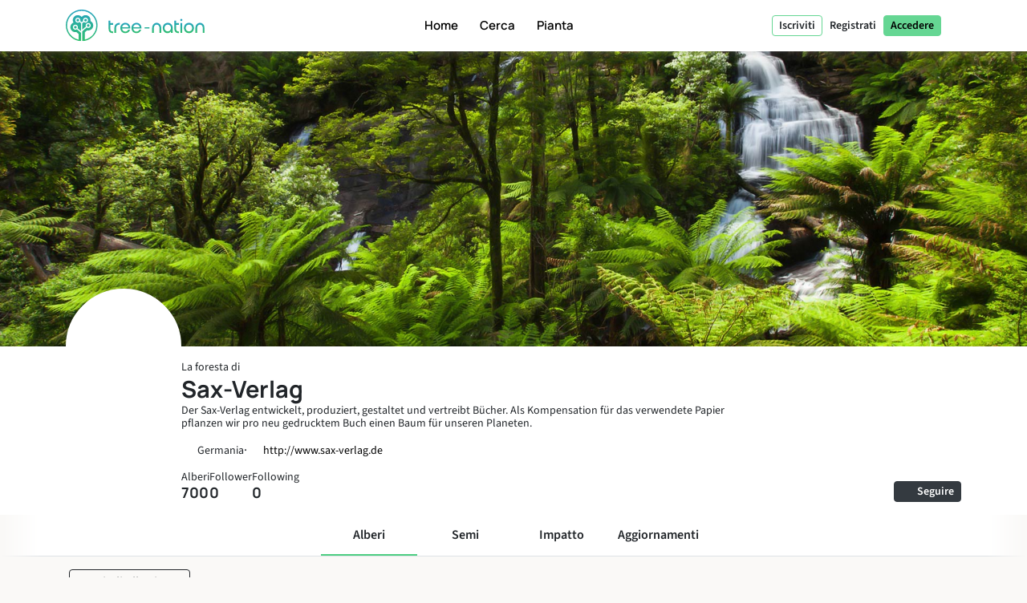

--- FILE ---
content_type: text/html; charset=UTF-8
request_url: https://tree-nation.com/it/profilo/sax-verlag
body_size: 106107
content:
<!DOCTYPE html>
<html lang="it">
<head>
    <meta charset="utf-8">
<meta name="csrf-token" content="0sSt560NG5FZpy5a2dbLPzcdqCgSoVnfBNOkt7x6">
<meta name="viewport" content="width=device-width, initial-scale=1.0, minimum-scale=1.0, maximum-scale=1.0, user-scalable=0">
<meta name="apple-mobile-web-app-capable" content="yes">
<meta name="apple-mobile-web-app-status-bar-style" content="black">
<link rel="canonical" href="https://tree-nation.com/en/profile/sax-verlag" />
<link rel="alternate" hreflang="x-default" href="https://tree-nation.com/en/profile/sax-verlag" />
    
<link rel="alternate" hreflang="en" href="https://tree-nation.com/en/profile/sax-verlag" />
    
<link rel="alternate" hreflang="fr" href="https://tree-nation.com/fr/profil/sax-verlag" />
    
<link rel="alternate" hreflang="es" href="https://tree-nation.com/es/perfil/sax-verlag" />
    
<link rel="alternate" hreflang="it" href="https://tree-nation.com/it/profilo/sax-verlag" />
    
<link rel="alternate" hreflang="pt" href="https://tree-nation.com/pt/perfil/sax-verlag" />
    
<link rel="alternate" hreflang="de" href="https://tree-nation.com/de/profil/sax-verlag" />

<title>Il Bosco di Sax-Verlag | Tree-Nation - Alberi della Foresta</title>
<meta property="description" content="Der Sax-Verlag entwickelt, produziert, gestaltet und vertreibt Bücher. Als Kompensation für das verwendete Papier pflanzen wir pro neu gedrucktem Buch einen Baum für unseren Planeten.">
<meta property="og:description" content="Der Sax-Verlag entwickelt, produziert, gestaltet und vertreibt Bücher. Als Kompensation für das verwendete Papier pflanzen wir pro neu gedrucktem Buch einen Baum für unseren Planeten.">
<meta property="og:title" content="Il Bosco di Sax-Verlag | Tree-Nation - Alberi della Foresta">
<meta property="og:image" itemprop="image" content="https://treenation-uploads.s3.eu-central-1.amazonaws.com/profile_img-4c08ae0f8ccd854c63aeee69761477dd.png">
<meta property="og:url" content="https://tree-nation.com/it/profilo/sax-verlag">
<meta property="og:type" content="website">

<meta property="twitter:site" content="@treenation">
<meta property="twitter:card" content="summary_large_image">
<meta property="twitter:title" content="Il Bosco di Sax-Verlag | Tree-Nation - Alberi della Foresta">
<meta property="twitter:description" content="Der Sax-Verlag entwickelt, produziert, gestaltet und vertreibt Bücher. Als Kompensation für das verwendete Papier pflanzen wir pro neu gedrucktem Buch einen Baum für unseren Planeten.">
<meta property="twitter:image" content="https://treenation-uploads.s3.eu-central-1.amazonaws.com/profile_img-4c08ae0f8ccd854c63aeee69761477dd.png">

<meta property="fb:app_id" content="815558555221732" />
<link rel="apple-touch-icon" sizes="180x180" href="https://tree-nation.com/images/favicon/apple-touch-icon.png">
    <link rel="icon" type="image/png" sizes="32x32" href="https://tree-nation.com/images/favicon/favicon-32x32.png">
    <link rel="icon" type="image/png" sizes="16x16" href="https://tree-nation.com/images/favicon/favicon-16x16.png">
<link rel="manifest" href="https://tree-nation.com/images/favicon/site.webmanifest">
<link rel="mask-icon" href="https://tree-nation.com/images/favicon/safari-pinned-tab.svg" color="#5bbad5">
<meta name="msapplication-TileColor" content="#65d693">
<meta name="theme-color" content="#65d693">

<!-- Local Fonts -->
<link href="https://tree-nation.com/fonts/manrope.css" rel="stylesheet">
<link href="https://tree-nation.com/fonts/source-sans-pro.css" rel="stylesheet">

<!--Font Awesome Custom Kit-->
<script src="https://kit.fontawesome.com/138d657c96.js" crossorigin="anonymous"></script>
    <link rel="preload" as="style" href="https://tree-nation.com/build/assets/app-CN23AE6I.css" /><link rel="preload" as="style" href="https://tree-nation.com/build/assets/vendor-Dn3Mmh--.css" /><link rel="preload" as="style" href="https://tree-nation.com/build/assets/app-DEua8k86.css" /><link rel="modulepreload" href="https://tree-nation.com/build/assets/app-C1y97N9O.js" /><link rel="modulepreload" href="https://tree-nation.com/build/assets/pdf-BwAj1GjL.js" /><link rel="modulepreload" href="https://tree-nation.com/build/assets/vendor-SwJZaQBA.js" /><link rel="modulepreload" href="https://tree-nation.com/build/assets/lottie-DjICsmzU.js" /><link rel="modulepreload" href="https://tree-nation.com/build/assets/quill-CPhOVFvy.js" /><link rel="stylesheet" href="https://tree-nation.com/build/assets/app-CN23AE6I.css" /><link rel="stylesheet" href="https://tree-nation.com/build/assets/vendor-Dn3Mmh--.css" /><link rel="stylesheet" href="https://tree-nation.com/build/assets/app-DEua8k86.css" /><script type="module" src="https://tree-nation.com/build/assets/app-C1y97N9O.js"></script>    <!-- Google Tag Manager -->
    <script>
        (function(w,d,s,l,i){w[l]=w[l]||[];w[l].push({'gtm.start':
        new Date().getTime(),event:'gtm.js'});var f=d.getElementsByTagName(s)[0],
        j=d.createElement(s),dl=l!='dataLayer'?'&l='+l:'';j.async=true;j.src=
        'https://www.googletagmanager.com/gtm.js?id='+i+dl;f.parentNode.insertBefore(j,f);
        })(window,document,'script','dataLayer','GTM-TG7NJ32');
    </script>
    <!-- End Google Tag Manager -->
    
        <!-- Google Analytics - Load asynchronously -->
    <script>
        // Lazy load Google Analytics after user interaction or 2 seconds
        function loadGoogleAnalytics() {
            if (window.gaLoaded) return;
            window.gaLoaded = true;
            
            (function(i,s,o,g,r,a,m){i['GoogleAnalyticsObject']=r;i[r]=i[r]||function(){
            (i[r].q=i[r].q||[]).push(arguments)},i[r].l=1*new Date();a=s.createElement(o),
            m=s.getElementsByTagName(o)[0];a.async=1;a.src=g;m.parentNode.insertBefore(a,m)
            })(window,document,'script','https://www.google-analytics.com/analytics.js','ga');

            ga('create', 'UA-889122-1', 'auto');
            ga('send', 'pageview');
        }
        
        // Load on user interaction or after 2 seconds
        ['scroll', 'click', 'touchstart'].forEach(event => {
            window.addEventListener(event, loadGoogleAnalytics, { once: true, passive: true });
        });
        setTimeout(loadGoogleAnalytics, 2000);
    </script>
    <!-- End Google Analytics -->

    <!-- Facebook Pixel Code -->
    <script>
        !function(f,b,e,v,n,t,s)
        {if(f.fbq)return;n=f.fbq=function(){n.callMethod?
        n.callMethod.apply(n,arguments):n.queue.push(arguments)};
        if(!f._fbq)f._fbq=n;n.push=n;n.loaded=!0;n.version='2.0';
        n.queue=[];t=b.createElement(e);t.async=!0;
        t.src=v;s=b.getElementsByTagName(e)[0];
        s.parentNode.insertBefore(t,s)}(window, document,'script',
        'https://connect.facebook.net/en_US/fbevents.js');
        fbq('init', '1495590350617888');
        fbq('track', 'PageView');
    </script>

    <noscript><img height="1" width="1" style="display:none" src="https://www.facebook.com/tr?id=1495590350617888&ev=PageView&noscript=1"/></noscript>
    <!-- End Facebook Pixel Code -->

    
    <script data-termly-config>
        window.TERMLY_CUSTOM_BLOCKING_MAP = {
            "maps.google.com": "essential",
            "youtube.com": "essential",
            "app.hubspot.com": "essential",
            "tree-nation.com": "essential",
        }
        </script>
    <!-- Cookies banner -->
    <script
        defer
        type="text/javascript"
        src="https://app.termly.io/resource-blocker/77420c7c-ab30-41a2-b03c-3b45adfda705?autoBlock=off"
        ></script>
    <!-- End Cookies banner -->

    <!-- TrustBox script -->
    <script type="text/javascript" src="//widget.trustpilot.com/bootstrap/v5/tp.widget.bootstrap.min.js" async></script>
    <!-- End TrustBox script -->

    <script type="application/ld+json">
        {
          "@context": "https://schema.org",
          "@type": "Organization",
          "name": "Tree Nation",
          "url": "https://tree-nation.com/",
          "logo": "https://tree-nation.com/images/tree-nation-logo.svg",
          "sameAs": [
            "https://www.facebook.com/treenation",
            "https://twitter.com/treenation",
            "https://www.instagram.com/treenation_org/",
            "https://www.flickr.com/photos/tree-nation"
          ]
        }
    </script>

    
        <script>
        window.env = "production";
        window.widgetsUrl = "https://widgets.tree-nation.com";
    </script>
</head>
<script>
    window.__footerLangs = {"en":{"id":1,"url":"https:\/\/tree-nation.com\/en\/profile\/sax-verlag","name":"English"},"fr":{"id":2,"url":"https:\/\/tree-nation.com\/fr\/profil\/sax-verlag","name":"Fran\u00e7ais"},"es":{"id":3,"url":"https:\/\/tree-nation.com\/es\/perfil\/sax-verlag","name":"Espa\u00f1ol"},"it":{"id":4,"url":"https:\/\/tree-nation.com\/it\/profilo\/sax-verlag","name":"Italiano"},"pt":{"id":5,"url":"https:\/\/tree-nation.com\/pt\/perfil\/sax-verlag","name":"Portugu\u00eas"},"de":{"id":7,"url":"https:\/\/tree-nation.com\/de\/profil\/sax-verlag","name":"Deutsch"}};
</script>
<body class=" tree-seed-list ">
    <div id="vueApp">
        <custom-router>
            <div id="no-content"></div>
        </custom-router>
    </div>
    <script>window.trans_texts = {"about_us":{"administration":"Amministrazione","ampi":"Amparo Estrada","belgium":"Belgio","belgium_direction":"Avenue Louise 367, 1050 Bruxelles","business_development":"Sviluppo aziendale","ceo":"Fondatore & Amministratore Delegato","citizens":"Cittadini","co2_compensated":"CO2 compensata (kg)","companies":"Aziende","contact_us":"Vorresti contattarci?","contact_us_cta":"Contattaci","corporate_partnerships":"Partnership Aziendali","customer_support":"Assistenza Clienti","design":"Design","filip":"Filip Jastrzebski","head_corporate_partnerships":"Responsabile partnership aziendali","head_of_finance":"Finanze","hectarees":"Ettari riforestati","history":"La nostra storia","history_p1":"Tree-Nation \u00e8 stata fondata nel 2006 da Maxime Renaudin. Da un singolo progetto nel paese pi\u00f9 arido e povero della terra, il Niger, il progetto si \u00e8 rapidamente evoluto per aiutare le squadre locali di piantatori in tutto il mondo.","history_p2":"Tree-Nation \u00e8 stata continua a innovarsi ed \u00e8 l'ideatrice di molti strumenti, che ora sono comunemente usati da altre aziende del nostro settore. In particolare, Tree-Nation ha inventato l'albero virtuale, poi la foresta online e molti altri strumenti software per fornire una soluzione tecnologica unica, volta a rompere la distanza tra progetti in remoto e i loro sponsor nei paesi sviluppati.","history_p3":"Riconosciuta internazionalmente e diventata partner ufficiale dell'UNEP nel 2007, Tree-Nation si \u00e8 evoluta per permettere a pi\u00f9 di 17.500 aziende e a pi\u00f9 di mezzo milione di utenti di piantare pi\u00f9 di 33 milioni di alberi in pi\u00f9 di 70 progetti di riforestazione in 5 continenti.","in_the_press":"Tree-Nation nella stampa","information_tecnology":"Tecnologia dell'informazione","lead_copywriter":"Lead Copywriter","maria_vilaro":"Maria Vilar\u00f3","marketing":"Responsabile Marketing","markus":"Markus F\u00f6rster","max":"Maxime Renaudin","mirjam":"Mirjam Kalisz","mission":"La Nostra Missione","mission_p1":"La nostra missione \u00e8 riforestare il mondo. \u00c8 stato dimostrato che piantare alberi \u00e8 una delle soluzioni pi\u00f9 efficienti per combattere il cambiamento climatico.","mission_p2":"Grazie ai nostri progetti di riforestazione e conservazione, aiutiamo il ripristino delle foreste, creiamo posti di lavoro, supportiamo le comunit\u00e0 locali e proteggiamo la biodiversit\u00e0.","mission_p3":"Attraverso la piattaforma Tree-Nation puntiamo a portare una soluzione tecnologica al problema della deforestazione, de cui deriva circa il 17% delle emissioni responsabili del cambiamento climatico.<br> Vogliamo usare la tecnologia per facilitare il rimboschimento e offrire supporto, consigli e soluzioni ai cittadini e alle aziende, per aiutarli nella transizione verso un futuro sostenibile. ","mission_p4":"Poich\u00e9 l'85% delle specie terrestri vive nelle foreste tropicali, e la loro esistenza \u00e8 intrinsecamente legate alle foreste, il loro unico habitat, ci preoccupiamo di ripristinare e preservare la biodiversit\u00e0, per cercare di evitare un'estinzione di massa.","nestcitylab":"\u00a9 Nest City Lab","nicolas":"Nicolas Branellec","nina":"Nina Ramalho","office_in_the":"L'ufficio di Tree-Nation nel","offices":"I nostri uffici","offices_p1":"Met\u00e0 del nostro team ha sede nella soleggiata Barcellona, in Spagna, mentre il resto del nostro team \u00e8 distribuito in tutto il mondo: Paesi Bassi, Kenya, Guatemala e Brasile.","philippa":"Philippa Attwood","philippe":"Philippe Van Mechelen","press":"Stampa","press_p1":"\u00c8 possibile liberamente navigare nella nostra sala stampa per comunicare meglio la tua collaborazione con Tree-Nation. Qualora volessi scrivere un articolo su di noi, per favore contattaci qui. ","press_room":"Sala stampa","project_dev":"Responsabile Sviluppo Progetto","projects":"Progetti di riforestazione","reports":"Relazioni finanziarie ","reports_link_label":"Relazioni finanziarie di Tree-Nation","reports_p1":"La trasparenza \u00e8 la chiave di quello che facciamo. Lavoriamo sodo per rendere disponibili tutte le informazioni sugli alberi che piantiamo e su come gestiamo i finanziamenti.","slim":"Slim Ben Salah","spain":"Spagna","spain_direction":"C. \u00c0laba 100, 08018 Barcelona","subtitle":"Tree-Nation permette ai cittadini e alle aziende di piantare alberi in tutto il mondo e di compensare le loro emissioni di CO2.","team":"Il nostro team","team_p1":"Siamo un team multiculturale, proveniamo da paesi diversi e abbiamo diversi background, ma siamo tutti motivati dalla stessa missione: proteggere il nostro pianeta e far parte dello sforzo collettivo per fermare il cambiamento climatico.","team_p2":"Nel corso degli anni il nostro team \u00e8 cresciuto e ha attratto molte persone di talento e molto partecipi. E probabilmente c'\u00e8 un posto anche per te :)","title":"A proposito di Tree-Nation","trees_planted":"Alberi piantati","view_on_map":"Guarda sulla mappa","visit_nestcitylab":"Visita il Nest City Lab","willi":"Willi Maese"},"api":{"api_alt":"IOT (Internet Of Trees)","intro_title":"Scopri la nostra API","service_description":"Rendi divertenti le attivit\u00e0 della tua azienda, collegando qualsiasi invito all'azione ad un Albero-Regalo attraverso le nostre opzioni di integrazione","service_title":"IOT (Internet Of Trees)","service_title_v2":"<span>Internet of<\/span><span class=\"text-primary2\">Trees<\/span>"},"auth":{"almost_done":"Ci sei quasi!","already_user":"Sei gi\u00e0 registrato?","back_signin":"Indietro per accedere","banned":"Il tuo account \u00e8 disattivato, per favore, contatta il supporto tecnico di Tree-Nation!","birthdate":"Data di nascita (opzionale)","birthdate_explanation":"La tua et\u00e0 rimarr\u00e0 sempre segreta, useremo la tua fata di nascita per personalizzare dal tua esperienza in Tree-Nation e per far sapere agli altri che il tuo compleanno si avvicina (cos\u00ec che possano donarti alberi come regalo!). Puoi decidere il nostro utilizzo della tua data di nascita in qualsiasi momento dalla tua pagina delle impostazioni.","change_to_login":"Sei gi\u00e0 registrato? Accedi!","change_to_register":"Non sei ancora registrato? Fallo ora!","check_inbox":"Controlla la tua casella di posta","citizen_account":"Account individuale \/ dipendente","citizen_description":"Per individui e dipendenti","citizen_warning":"Unisciti a Tree-Nation come <b>individuo o dipendente<\/b>. Pianta e offri alberi ai tuoi amici, gioca al gioco del seme, compensa le emissioni tue e della tua famiglia e molto altro!","come_on_in":"Entra","company_account":"Conto business","company_description":"Per i proprietari di aziende","company_required":"\u00c8 necessario il nome dell'azienda per creare l'account","company_warning":"Unisciti a Tree-Nation come <b>proprietario di un'azienda<\/b>. Pianta alberi per ogni prodotto venduto, compensa le emissioni del tuo team, regala alberi ai tuoi dipendenti e molto altro!","confirm_age":"Per favore conferma la tua et\u00e0","did_you_forget_password":"Hai dimenticato la tua password?","email_does_not_exist":"Questa email non esiste","email_in_use":"Questa email \u00e8 gi\u00e0 stata utilizzata. Torna al Login.","email_missing":"\u00c8 necessario un indirizzo email per creare il tuo account","email_sent":"Email inviata","email_sent_description":"\u00c8 stata inviata un'e-mail con le istruzioni per reimpostare la tua password. Controlla la tua cartella spam nel caso in cui l'e-mail non appaia nella tua posta in arrivo.","email_sent_description_v2":"\u00c8 stata inviata un'e-mail a <b>:email<\/b> con le istruzioni per reimpostare la tua password. <br\/> Se l'e-mail non appare nella tua casella di posta, controlla nello spam.","failed":"L\u2019utente e la password introdotti non corrispondono con quelli registrati, per favore riprova.","full_name_placeholder":"Nome completo","join_treenation":"Unisciti a Tree-Nation","log_in":"Accedere","login_facebook":"Continuare con Facebook","login_google":"Continuare con Google","login_page_title":"Bentornato, guardiano della foresta!","login_register":"Accedi\/Registrati","login_reset_password":"Per ripristinare la tua password, segui le istruzioni contenute nell'email che ti abbiamo appena inviato.","login_to_treenation":"Entra in Tree-Nation","login_with_facebook":"Entra con Facebook","lost_password":"Password dimenticata?","lost_password_description":"Inserisci l'email utilizzata per registrarti.","name_required":"\u00c8 necessario un nome per creare il tuo account","new_password_description":"Inserisci e conferma la tua nuova password","new_password_placeholder":"Nuova password","new_password_successfull":"La tua password \u00e8 stata cambiata con successo.","newsletter_explanation":"Iscriviti alla nostra newsletter mensile.","not_registered_yet":"Non sei ancora registrato?","not_user_found_for_given_email":"Nessun utente registrato con questa email.","or":"O","organization_website_placeholder":"Pagina web aziendale","password_changed":"Password modificata","password_validation":"La password deve contenere almeno 6 caratteri.","placeholder_email":"E-mail","placeholder_name":"Nome e cognome","placeholder_organization_name":"Nome dell\u2019impresa","placeholder_password":"Password","placeholder_password_collect":"Aggiungi una password","please_change_your_password":"Per favore, cambia password.","please_change_your_password_description":"Abbiamo migliorato la sicurezza di Tree-Nation per garantire i pi\u00f9 alti standard di sicurezza. Per questo ti abbiamo inviato una email con un link attraverso cui potrai ristabilire la tua password.<br> Grazie per la comprensione.","please_reactivate_your_account":"Il tuo account non \u00e8 pi\u00f9 attivo.","please_reactivate_your_account_description":"Il tuo account non \u00e8 pi\u00f9 attivo. Ti abbiamo inviato un'email con il link per riattivarlo.","recovery_email":"Invia la mail di recupero","register_as_citizen":"Registrati come Cittadino","register_as_organization":"Registrati come Azienda","register_create_account":"Crea un account","register_header":"Ci sei quasi!","register_page_title":"Unisciti a noi per riforestare il pianeta","register_subheader":"Completa la creazione del tuo account aziendale per vivere Tree-Nation a pieno","repeat_password_error":"La password e la sua conferma non coincidono","repeat_password_placeholder":"Ripeti la password","reset":"Ripristinare","reset_password":"Ripristinare la password","reset_your_password":"Ripristina la tua password","select_type_account":"Seleziona il tipo di account che vuoi creare.","sign_up":"Registrati","skip_register":"Salta","terms_of_use_compliance":"Creare un account comporta accettare le nostre <a href=\"\/legal\/terms-of-use\" target=\"_blank\">condizioni di servizio<\/a> e la nostra <a href=\"\/legal\/privacy-policy\" target=\"_blank\">informativa sulla privacy<\/a>","throttle":"Troppi tentativi di connessione. Per favore riprova tra: seconds secondi.","you_are_already_logged_in_with_another_user":"Sei gi\u00e0 collegato con un altro utente, per favore aggiorna la pagina! ","you_are_not_logged_in":"Per poter continuare devi affettare l\u2019accesso!.","your_age_will_stay_secret":"Tranquillo, la tua et\u00e0 rimarr\u00e0 segreta."},"auto-plant":{"alt_auto_plant_icon":"Icona per piantare automaticamente","alt_megaphone_icon":"Icona megafono","alt_mockup_banner":"Simula il desktop di un computer per vedere il banner inserito nella pagina web","alt_plug_icon":"Icona allaccio","alt_shovel_icon":"Icona spinta","auto_plant":"Pianta Automaticamente","communicate_with_banner":"Comunica con il nostro Banner Dedizione","confirmation_cta":"Scopri i tuoi nuovi alberi","confirmation_p1":"Grazie per il tuo comtributo. Ora i tuoi primi alberi verranno piantati e riceverai presto una mail di conferma.","confirmation_p1_b2b":"Grazie per il tuo contributo. I tuoi primi alberi sono stati piantati ora e riceverai presto una mail di conferma.","confirmation_p2":"ti meriti un p\u00f2 di riposo! il tuo piano \u00e8 attivo, i tuoi alberi verranno piantati ogni mese. Sembra che non sia rimastomolto da fare. Comunque nulla ti impedisce di piantare pi\u00f9 alberi, offrirne alcuni ai tuoi amici o piantare alberi gratis con il gioco Semina.","confirmation_p2_b2b":"Il tuo piano \u00e8 attivo, i tuoi alberi verranno piantati ogni mese. Prima di concludere non dimenticare di attivare il tuo Banner Dedizione! Puoi anche esplorare altri impegni che puoi prendere. Niente ti proibisce di piantare pi\u00f9 alberi ed offrirne alcuni alla tua clientela ed impiegati :)","confirmation_p3":"Grazie e speriamo ti piaccia Tree-Nation!","confirmation_p3_b2b":"grazie e speriamo ti piaccia Tree-Nation!","confirmation_title":"Il tuo piano Pianta Automaticamente \u00e8 ora attivo!","get_banner":"Ottieni il tuo Banner Dedizione","how_it_works_description":"Pianta Autmaticamente \u00e8 il nostro piano mensile pi\u00f9 semplice. Tu scegli la quantit\u00e0 di alberi da piantare e semplicemente lasci fare al programma. Ogni mese ci occuperemo di selezionare e piantare gli alberi per te. Tutto automaticamente.","how_it_works_pretitle":"Come funziona","how_it_works_title":"Pianta Automaticamente \u00e8 un piano mensile automatico con un numero fisso di alberi","how_we_select_your_trees":"Come selezioniamo gli alberi ogni mese","insert_free_banner":"Inscerisci facilmente il nostro banner GRATIS","insert_free_banner_description":"In combinazione con il tuo Pianta Automaticamente puoi usare questo banner per comunicare e far vedere facilmente il tuo impegno nella semina ed un link alla tua foresta. Inoltre, solamente avendolo nella tua pagina web, questo banne pianter\u00e0 ogni mese un albero gratis.","minimum_co2_offset":"Minima compensazione di CO2 mensile","month":"Mese","no_name_1":"Piantato automaticamente","no_name_1_description":"Nessuna azione manuale \u00e8 richiesta. Gli alberi sono piantati automaticamente ed aggiunti alla tua foresta. Riceverai un email per informarti sull\u2019arrivo dei tuoi alberi.","no_name_3":"Una selezione utile","no_name_3_description":"Pianta Automaticamente pu\u00f2 essere facile, ed anche incredibilmente utile. Con questo piano lasci che gli esperti forestali di Tree-Nation scelgano le migliore specie di alberi per te. E\u2019fantastico perch\u00e8 lasci gli esperti selezionare i progetti che pi\u00f9 hanno bisogno di alberi o specie che sono importanti da piantare.","no_name_4":"Focalizza sulla diversit\u00e0","no_name_4_description":"Allo stesso tempo ci impegnamo ad apportare un\u2019amplia variet\u00e0 di specie perch\u00e8 tu possa scoprirle. Con pi\u00f9 di 400 specie disponibili per piantare, le specie selezionate da Pianta Automaticamente sono un grande sistema per promuovere la biodiversit\u00e0 forestale.","partner":"Partner","plan_four":"Terra","plan_one":"Arbusto\/alberello","plan_three":"Foresta","plan_two":"Albero","plant_trees_automatically":"Nuove specie ogni mese","plant_trees_automatically_description":"Ogni mese, tra tutti i nostri progetti, ci prendiamo cura di fare una grande selezione di variet\u00e0 d\u2019alberi da piantare per te.","planted_monthly":"Alberi piantati mensilmente","plug_and_play":"Allaccia e riproduci","plug_and_play_description":"Imposta velocemente il tuo piano e sei pronto per comunicare il tuo impegno per un pianeta migliore. Usa i nostri strumenti di comunicazione per farlo pi\u00f9 facilmente.","required":"Richiesto","service_description":"Seleziona una quantit\u00e0 fiss di alberi da piantare ogni mese","smart_banner":"Banner intelligente","use_customizable_banners":"Utilizza i nostri banner personalizzabili","use_customizable_banners_description":"Quest\u2019opzione non \u00e8 ancora disponibile."},"auto_plant_banner":{"add_smart_banner":"Aggiungi un Banner Dedizione al tuo sito web","add_smart_banner_description":"In qualsiasi pagina del tuo sito puoi aggiungere un bel banner panoramico, spiegando cos\u00ec il tuo impegno ed inserendo un link alla tua foresta.","communication":"Comunicazione","copy_and_paste_banner":"Copia ed incolla questo codice in qualsiasi pagina del tuo sito web:"},"cards":{"carbon_catchers":"#CarbonCatchers","carbon_catchers_desc":"Analisi approfondita di dove e come emettiamo CO2.","challenge":"La Sfida","challenge_desc":"Scopri perch\u00e9 piantare alberi \u00e8 una questione urgente.","climate_dictionary":"#ClimateDictionary","climate_dictionary_desc":"Spiegazione di parole chiave specifiche usate di frequente nelle scienze del clima.","co2_neutral_label":"Etichetta smart del sito sul clima","co2_neutral_label_desc":"Un'etichetta smart che rende il tuo sito web libero da emissioni!","corporate_services":"Presentazione dei nostri servizi per aziende","corporate_services_desc":"Scopri come possiamo aiutarti a integrare gli alberi nella tua attivit\u00e0.","dictionary":"#ClimateDictionary","dictionary_desc":"Informati sulla scienza dietro le prinipali terminologie climatiche.","download_pdf":"Scaricare il pdf","forest_facts":"#ForestFacts","forest_facts_desc":"La situazione del pianeta e del clima attraverso fatti visibili.","go_to_all_services":"Andare a tutti i servizi","go_to_product_page":"Andare alla pagina del servizio","go_to_project_page":"Vai alla pagina del progetto","go_to_projects_page":"Andare alla pagina dei progetti","one_product_one_tree":"Offset Product","one_product_one_tree_desc":"Una soluzione automatizzata per collegare le tue vendite online agli alberi piantati.","projects_overview":"Panoramica dei progetti Tree-Nation","projects_overview_desc":"Scopri i nostri progetti principali, il nostro metodo e gli strumenti di tracciabilit\u00e0."},"co2-neutral":{"choose_plan":"Scegli cosa compensare","choose_plan_desc":"Con i seguenti piani \u00e8 possibile compensare le emissioni dell'intera azienda. Ogni piano \u00e8 complementare agli altri in quanto compensano emissioni diverse. Puoi selezionare 1, 2 o tutti e 3 i piani complementari per diventare carbon neutral.","co2_neutral":"Emissione di CO2","coming_soon":"Prossimamente!","employee_desc":"Questo piano compensa le emissioni direttamente correlate ai dipendenti, come i loro spazi ufficio, elettricit\u00e0 sul lavoro, cibo, materiale per piccoli uffici e trasporti brevi di gruppo.","employee_month":"impiegato \/ mese","faq":"Domande frequenti","faq_co2_include_tree":"Le mie compensazioni di CO2 includeranno alberi piantati?","faq_how_calculate":"Come si effettuano i calcoli?","faq_how_calculate_p1":"OFFSET TEAM: Secondo uno studio francese di Sinteo\/ARSEG, le emissioni totali annue di un impiegato in ufficio ammontano in media a 3 tonnellate di CO2 equivalente all'anno. Questa cifra \u00e8 stata poi adattata alla media europea delle emissioni, pari a 3,6 tonnellate di CO2eq \/anno. Questo studio tiene conto del consumo di energia, acqua, carta, nonch\u00e9 delle attrezzature fisse e dei viaggi di lavoro a corto raggio.","faq_offset_products":"Offset Product, come funziona?","faq_offset_team":"Come funziona il Offset Team?","faq_offset_team_p1":"Il servizio Offset Team ti permette di compensare le emissioni di CO2 stimate della tua azienda legate al tuo team. Questo programma \u00e8 adatto a tutti i tipi di imprese.","faq_offset_team_p2":"Questo programma fornisce un modo semplice per stimare le tue emissioni pur essendo preciso e adattandosi alle dimensioni della tua azienda. Per molte aziende di servizi, senza produzione fisica e con la maggior parte delle loro attivit\u00e0 dietro una scrivania, questo sar\u00e0 il principale centro di emissioni da compensare.","faq_offset_team_p3":"Le emissioni annue totali di un dipendente con un lavoro d'ufficio sono in media tra 3 e 3,6 tonnellate di CO2 equivalente all'anno. Questa media \u00e8 stata calcolata sulla base dell'analisi francese di Sinteo \/ ARSEG e quindi adattata alla media europea.","faq_offset_team_p4":"Su base mensile, Tree-Nation pianter\u00e0 i tuoi alberi selezionando attentamente le specie che compenseranno la quantit\u00e0 di CO2 corrispondente al programma scelto.","faq_offset_team_p5":"Ogni mese, ciascuno dei tuoi dipendenti (o solo tu, se preferisci) verr\u00e0 informato via e-mail dei nuovi alberi che stiamo piantando per loro. Scopriranno la selezione delle specie del mese, accuratamente selezionata dagli esperti forestali di Tree-Nation. Pur avendo una forte attenzione per le specie adatte all\u2019assorbimento di carbonio, la nostra selezione mira anche a far scoprire al tuo gruppo nuove specie e progetti di impianto.","faq_offset_tons":"Compensazione delle Tonnellate, come funziona?","faq_offset_travels":"Emissione Viaggi, come funziona?","faq_personalized_project":"Ho un progetto personalizzato, cosa dovrei fare?","faq_personalized_project_p1":"Vi preghiamo di contattarci sul nostro <a href=\"\/contact-us\"> modulo di contatto <\/a> per spiegare il progetto e lasciare i dettagli di contatto. Ti ricontatteremo poco dopo. Grazie!","number_of_tons":"N\u00ba di tonnellate da compensare al mese","offset":"Emissione!","offset_by_employee_description":"Pianificheremo i tuoi alberi su base mensile, per compensare 12 tonnellate di CO2 all'anno per ciascun dipendente.","offset_products_pretitle":"CO2 Neutra","offset_products_title":"Offset Product","offset_team_pretitle":"CO2 neutra","offset_team_title":"Offset Team","offset_tons_description":"Pianificheremo i tuoi alberi su base mensile per compensare il numero di tonnellate di CO2 necessarie.","offset_tons_title":"Compensazione delle Tonnellate","offset_travels_pretitle":"CO2 Neutra","offset_travels_title":"Emissione Viaggi","products_desc":"il suo servizio ti consente di compensare la tua produzione. Si basa su un'analisi delle tue emissioni. Ideale per: industriali, produttori, e-commerce ...","service_description":"Compensare una parte o tutte le emissioni di CO2 della vostra azienda.","this_plan_includes":"Cosa compensa questo piano:","tons_desc":"Compensare una quantit\u00e0 specifica di emissioni di CO2. (Per un emissione superiore a 500 tonnellate non esitate a contattarci).","tons_title":"Compensazione delle Tonnellate","tons_to_offset":"Tonnellate di CO2 per compensare:","total_tons_of_co2":"Tonnellate totali di CO2","travels_desc":"Questo servizio ti consente di compensare tutti i tuoi viaggi individuali o di squadra. Aereo, auto, autobus, moto, treno, barca o disco volante, copriamo tutto."},"co2_study":{"service_description":"Ti aiutiamo a capire da dove provengono le tue emissioni di CO2.","service_title":"Calcolo della CO2 Equivalente"},"comments":{"comment_placeholder":"Scrivi un commento...","comments":"Commenti","delete_comment":"Elimina commento","hide_comments":"nascondere i commenti","number_comments":":number commenti","planter":"Piantatore","submit_comment":"Inviare commento"},"contact-us":{"contact_us_title":"Contattaci","title":"Contattaci"},"contributions":{"billing":"Fatturazione","filter_all_receipts":"Tutte le ricevute","filter_payment_receipts":"Fatture","history_of_contributions":"Cronologia dei contributi","no_contributions":"Al momento non avete contributi ricorrenti.","no_contributions_desc":"I nostri strumenti di automazione intelligenti possono occuparsi di piantare per voi su base ricorrente."},"credit":{"account_credited":"Account accreditato","account_credited_desc":"Ora puoi iniziare a piantare usando i tuoi crediti. Felice piantagione!","account_credited_title":"Il tuo account \u00e8 stato accreditato","auto-recharge":"Rinnovo automatico","autorefill":"Abilita la ricarica automatica","buy_credits_page_title":"Credito nel tuo account","choose_amount":"Ricarica il tuo account con l'importo che preferisci:","choose_credit_options":"Scegli le tue opzioni di ricarica","choose_reccurency":"Ricarica il mio account con la somma di\u2026","choose_recurrency":"Vuoi che la ricarica sia automatica?","credit_account_desc":"Evita di dover utilizzare il tuo metodo di pagamento ogni volta che vuoi piantare un albero.","credit_account_title":"Credito nel tuo account","credits_amount":"Importo dei crediti","min_amount_error":"L\u2019importo minimo per ricaricare il tuo account \u00e8 di \u20ac 10","other_amount":"Altro importo","pay_and_credit":"Paga ed ricarica","receipt_tree_credits":"Ricariche Alberi","start_planting_trees_now":"Piantare alberi ora","total":"Totale","using_tree_credits":"(Usando i tuoi crediti)","your_payment_information":"Le informazioni del tuo pagamento"},"database":{"environment_director":"Environment Director","forum_categories_bugs":"Bug & Suggerimenti","forum_categories_faq":"FAQ","forum_categories_faq_companies":"FAQ - Aziende","forum_categories_general":"Generale","impact_co2_compensation":"Compensazione di CO2","impact_co2_compensation_description":"I progetti marcati con queso simbolo ha le caratteristiche perfette per la compensazione di carbonio.","impact_conservation":"Conservazione","impact_conservation_desc":"Il progetto mira a raggiungere la salute e la biodiversit\u00e0 delle foreste a vantaggio e alla sostenibilit\u00e0 delle generazioni attuali e future.","impact_conservation_description":"Progetti di piantagione che mantengono aree forestali per il beneficio e la sostenibilit\u00e0 delle generazioni future.","impact_ecotourism":"Ecoturismo","impact_ecotourism_desc":"Il progetto accoglie ospiti nel contesto di programmi di ecoturismo.","impact_ecotourism_description":"Progetti di piantagione che possono ospitare persone con programmi di ecoturismo.","impact_fauna_preservation":"Conservazione della Fauna","impact_fauna_preservation_description":"Progetti di piantagione che proteggono o assistono specie animali.","impact_infrastructures":"Infrastrutture","impact_infrastructures_description":"Alcuni progetti di infrastrutture si realizzano nelle piantagioni.","impact_reforestation":"Riforestazione","impact_reforestation_desc":"Il progetto pianta alberi per ripristinare la copertura forestale in un'area che \u00e8 stata disboscata.","impact_reforestation_description":"L\u2019obbiettivo principale di tutti i progetti di Tree-Nation \u00e8 il rimboschimento o l\u2019imboschimento del nostro pianeta.","impact_scientific_research":"Ricerca scientifica","impact_scientific_research_desc":"Progetto di piantagione che riceve fondi per la ricerca scientifica.","impact_scientific_research_description":"Progetti di piantagioni che possono ricevere finanziamenti per la ricerca scientifica.","impact_students_internship":"Studenti e volontari","impact_students_internship_desc":"Progetto rivolto a volontari o studenti tirocinanti.","impact_students_internship_description":"Progetti che accolgono studenti in pratica e\/o ricevono volontari","project_status_affiliated":"Affiliato","project_status_closed":"Chiuso","project_status_headquarters":"Sede","project_status_in_construction":"In costruzione","project_status_independent":"Indipendente","region_climate_types_boreal":"Boreale","region_climate_types_cool_temperature":"Temperatura fresca","region_climate_types_default":"Predefinito","region_climate_types_dry":"Asciutto","region_climate_types_subtropical":"Subtropicale","region_climate_types_temperate":"Temperato","region_climate_types_tropical":"Tropicale","sen_front_dev":"Senior Frontend Engineer","specie_categories_endangered":"A rischio di estinzione","specie_categories_fast_growing":"A crescita rapida","specie_categories_fauna_protection":"Per la protezione della fauna","specie_categories_fertilization":"Agroforestazione","specie_categories_fertilization_desc":"Il progetto prevede la piantumazione di alberi su terreni agricoli per molteplici scopi, compreso l\u2019uso agricolo degli alberi, combinato con colture agricole e\/o bestiame.","specie_categories_flowering_plant":"Pianta","specie_categories_magestic":"Maestosa","specie_categories_medicinal":"Medicinale","specie_categories_nutritional":"Nutrizionale","specie_conservation_statuses_critical":"Gravemente in pericolo (CR)","specie_conservation_statuses_endangered":"In via di estinzione (EN)","specie_conservation_statuses_extinct":"Estinto in natura (EW)","specie_conservation_statuses_least_concern":"Minima preoccupazione (LC)","specie_conservation_statuses_near_threatened":"Quasi minacciata (NT)","specie_conservation_statuses_vulnerable":"Vulnerabile (VU)","specie_foliage_types_deciduous":"Decidui","specie_foliage_types_evergreen":"Sempreverde","specie_foliage_types_semi_deciduous":"Semi-decidui","specie_foliage_types_semi_evergreen":"Semi-sempreverde","specie_growth_patterns_default":"Predefinito","specie_growth_patterns_fast":"Rapido","specie_growth_patterns_fastest_growing":"Pi\u00f9 veloce","specie_growth_patterns_moderate":"Moderato","specie_growth_patterns_slow":"Lento","specie_origin_types_native":"Nativo","specie_origin_types_rare":"Rare","specie_origin_types_semi_exotic":"Esotico","specie_origin_types_semi_threatened":"Minacciato di estinzione","specie_uses_adhesive":"Adesivo","specie_uses_alimentation_oil":"Olio alimentare","specie_uses_animal_nutrition":"Alimentazione animale","specie_uses_beekiping":"Apicoltura","specie_uses_carpentry_wood":"Legno per carpenteria","specie_uses_coloring":"Colorante","specie_uses_cosmetic":"Cosmetica","specie_uses_craftwork":"Artigianato","specie_uses_fibre_and_rope":"Fibra e corda","specie_uses_fodder":"Foraggio","specie_uses_folkloric_importance":"Importanza folclorica","specie_uses_food_packaging":"Imballaggio alimentare","specie_uses_fruit_trees":"Alberi da frutto","specie_uses_historic_importance":"Importanza storica","specie_uses_human_nutrition":"Alimentazione umana","specie_uses_insecticide":"Insetticida","specie_uses_land_reclamation":"Bonifica del territorio","specie_uses_modern_medicine":"Medicina moderna","specie_uses_oil_essentials":"Oli essenziali","specie_uses_ornamental":"Ornamentale","specie_uses_pulp_and_papers":"Polpa e carta","specie_uses_resin_and_gum":"Resina e gomma","specie_uses_shade":"Ombra","specie_uses_tannin":"Tannino","specie_uses_tradicional_medicine":"Medicina tradizionale","specie_uses_vegetal_fence":"Recinzione vegetale","specie_uses_wood_for_construction":"Legno da costruzione","specie_uses_wood_fuel":"Legno combustibile","species_invasive_type_invasive":"Invasiva","species_invasive_type_non_invasive":"Non invasiva","species_invasive_type_potentially_invasive":"Potenzialmente invasivo","team_role_QA_1":"Seeding Success Specialist","team_role_QA_2":"QA","team_role_QA_autom_1":"Root Quality Keeper","team_role_QA_autom_2":"QA Automation Engineer","team_role_UI_UX_1":"Seed Sower of Tree Experience","team_role_UI_UX_2":"UX\/UI Designer","team_role_acc_mngr_1":"Forest Success Manager","team_role_acc_mngr_2":"Account Manager","team_role_africa_project_mngr_1":"Woodland Guardian","team_role_africa_project_mngr_2":"Regional Project Manager Africa","team_role_be_dev_1":"Internal Ecosystem Builder","team_role_be_dev_2":"Back End Developer","team_role_biz_dev_mngr_1":"Forest Development Manager","team_role_biz_dev_mngr_2":"Business Development Manager","team_role_board":"Board Advisor","team_role_bu_mngr_1":"Forest Layer Manager","team_role_bu_mngr_2":"Business Unit Manager","team_role_ceo_1":"Climate Executive Officer","team_role_ceo_2":"CEO & Founder","team_role_certif_expert_1":"Woodland Standard Keeper","team_role_certif_expert_2":"Forestry Certification Expert","team_role_cgo_1":"Climate Growth Officer","team_role_cgo_2":"Co-CEO","team_role_communications_intern":"Communications Intern","team_role_crm_mngr":"CRM Manager","team_role_customer_supp_mngr_1":"Planting Advice Manager","team_role_customer_supp_mngr_2":"Head of Customer Support","team_role_customer_support_1":"Planting Advice Specialist","team_role_customer_support_2":"Customer Support","team_role_data_ops_1":"Preservation Analyst","team_role_data_ops_2":"Data & Operations","team_role_env_director":"Environment & Operations Director","team_role_exec_assist_1":"Ecosystem Organizer Manager","team_role_exec_assist_2":"Executive Assitant","team_role_fe_dev_1":"External Ecosystem Builder","team_role_fe_dev_2":"Frontend Developer","team_role_finance_assist_1":"Vault Keeper Assistant","team_role_finance_assist_2":"Finance Assistant","team_role_finance_dir_1":"Forest Investment Director","team_role_finance_dir_2":"Finance Director","team_role_fs_dev_1":"Symbiotic Ecosystem Builder","team_role_fs_dev_2":"Full Stack Developer","team_role_head_finance_1":"Trees Vault Keeper","team_role_head_finance_2":"Head of Finance","team_role_head_supply_1":"Seeds Asset Keeper","team_role_head_supply_2":"Stock Manager","team_role_help_desk_1":"Forest Guide Specialist","team_role_help_desk_2":"Help Desk & Automation Specialist","team_role_hr_1":"Forest Harmony Keeper","team_role_hr_2":"Head of People","team_role_hs":"Head of Sales","team_role_latam_project_mngr_2":"Regional Project Manager LATAM","team_role_marketing_mngr":"Marketing Manager","team_role_marketing_mngr_1":"Tree Whisperer","team_role_marketing_mngr_2":"Brand Marketing Manager","team_role_ops_dir_1":"Root System Planner","team_role_ops_dir_2":"Head of Operations","team_role_prod_owner_1":"Seedling Sorcerer","team_role_prod_owner_2":"Product Manager","team_role_project_coord_1":"Evergreen Reforestation Steward","team_role_project_coord_2":"Head of the Reforestation Department","team_role_project_dev_mngr_2":"Projects Development Manager","team_role_refo_project_mngr_1":"Woodland Whisperer","team_role_refo_project_mngr_2":"Reforestation Impact Manager","team_role_sdr":"Sales Development Representative","team_role_senior_acc_mngr_1":"Head of Forest Success","team_role_senior_acc_mngr_2":"Senior Account Manager","team_role_tech_lead_1":"Lead Ecosystem Gardener","team_role_tech_lead_2":"Tech Lead","team_role_transl_mngr_assist_1":"Forest Word Wizard","team_role_transl_mngr_assist_2":"Translation Management Assistant","team_role_translation_mngr_1":"Forest Language Manager","team_role_translation_mngr_2":"Translation Manager","update_status_expected_this_year":"Previsti quest\u2019anno","update_status_funded":"Finanziati","update_status_placed_in_nursery":"Situati nel vivaio","update_status_planted":"Piantati"},"default":{"3_steps_for_climate":"3 semplici passi per un impatto climatico positivo","CO2":"CO2:","FAQ_answer_01":"\u00c8 fantastico. Tree-Nation \u00e8 stato creato per questo. Ma un impegno variabile richiede disciplina da parte tua per farlo costantemente ogni mese. Se vuoi far parte della nostra missione di un trilione di alberi, capirai che questa sfida estrema richiede tutto l'aiuto possibile. Non possiamo dedicare il nostro team a ricordare costantemente ai nostri sponsor se hanno rispettato il loro impegno per il mese. Non \u00e8 realistico per raggiungere il nostro obiettivo. Ecco perch\u00e9 chiediamo a ogni sponsor aziendale di iniziare con un impegno. Un impegno \u00e8 come un'assicurazione per il pianeta. \u00c8 un impegno fisso e duraturo. Va bene prendere un impegno ragionevole inizialmente se non sei sicuro dei tuoi numeri. Ma almeno inizi e fai parte della nostra missione. Poi puoi investire un po' di tempo per impostare impegni variabili attivati da API (disponibili solo in Premium & Marketplace). La parte migliore \u00e8 che potrai utilizzare gli alberi impegnati per quegli impegni API, quindi non richieder\u00e0 un budget extra da parte tua.","FAQ_answer_02":"Certamente! Sappiamo che le tue esigenze possono cambiare. Il tuo piano \u00e8 completamente personalizzabile e modificabile, permettendoti di aggiornare il piano, aggiungere o rimuovere automazioni e adattare l'utilizzo come preferisci.","FAQ_answer_03":"Non c'\u00e8 alcun contratto - paghi solo per ci\u00f2 che utilizzi, mese per mese. Puoi annullare in qualsiasi momento, ma tieni presente che la cancellazione avr\u00e0 effetto solo alla fine dell'attuale periodo di abbonamento.","FAQ_answer_04":"Se superi l'importo del tuo impegno mensile, il tuo abbonamento continuer\u00e0 senza interruzioni e ti verr\u00e0 addebitato un costo proporzionale in base all'effettivo utilizzo.","FAQ_answer_05":"Se non pianti tutti i tuoi alberi manualmente o attraverso i nostri Tools di automazione, il nostro sistema pianter\u00e0 automaticamente il numero esatto di alberi necessari per soddisfare il tuo impegno mensile. In questo modo, onori sempre il tuo Commitment verso il pianeta.","FAQ_question_01":"La mia azienda preferisce collegare il nostro impegno a un servizio o a un\u2019azione specifica, piuttosto che a un impegno fisso","FAQ_question_02":"Posso aggiornare o cambiare il mio piano?","FAQ_question_03":"Devo firmare un contratto a lungo termine?","FAQ_question_04":"Cosa succede se supero la quota del mio impegno?","FAQ_question_05":"Come posso saperne di pi\u00f9?","about_page_updates":"aggiornamenti","access_my_forest":"Accedi alla mia Foresta","activities_afforestation":"Rimboschimento","activities_afforestation_desc":"Il progetto pianta alberi per creare una foresta in un'area in precedenza non boschiva.","activities_preservation":"Conservazione","activities_preservation_desc":"Il progetto possiede aree protette dall\u2019attivit\u00e0 industriale per aiutare a preservare specie ed ecosistemi sani per il futuro, garantendone la sostenibilit\u00e0 a lungo termine.","activities_water_management":"Gestione delle risorse d'acqua","activities_water_management_desc":"L'approvvigionamento idrico rientra nella gestione sostenibile del progetto. Migliora la quantit\u00e0 e la qualit\u00e0 dell\u2019acqua e contribuisce a ridurre i rischi legati all\u2019acqua, come le inondazioni.","activity":"Attivit\u00e0","add_a_comment":"Aggiungere un commento","add_another_domain":"Aggiungi un altro dominio","add_billing_info_to_plant_faster":"Aggiungi le tue informazioni di fatturazione per piantare pi\u00f9 velocemente","add_billing_information":"Aggiungi informazioni di fatturazione","add_comment":"Aggiungere un commento","add_credits_box_description":"Aggiungi crediti ogni volta che ne hai bisogno per permetterti di piantare alberi.","add_credits_description_1":"I crediti ti permettono di piantare su Tree-Nation, rendendo facile e accessibile soddisfare le tue esigenze di piantagione.","add_credits_description_2":"Per piantare alberi, aggiungi crediti al tuo account.","add_credits_price":"Min :amount\u20ac","add_credits_recurrency":"Autoricarica","add_domain_label":"Aggiungi il dominio","add_key_element":"Aggiungere un elemento chiave","add_message":"Devi aggiungere un messaggio","add_new_certification_cta":"Aggiungere una nuova certificazione","add_options":"Aggiungi alcune opzioni","add_planting":"Aggiungere piantatura","advanced_filters":"Filtri avanzati","alert_billing_info_updated":"Informazioni di fatturazione aggiornate","alert_copy_confirmation":"Il link \u00e8 stato copiato negli appunti.","alert_new_payment_method":"Nuovo metodo di pagamento salvato","alert_payment_default_error":"Il tuo metodo di pagamento \u00e8 scaduto e non pu\u00f2 essere impostato come predefinito.","alert_payment_default_set":"Nuovo metodo di pagamento predefinito impostato","alert_payment_deleted":"Metodo di pagamento eliminato","alert_payment_fail":"Pagamento fallito","alert_payment_successful":"Pagamento riuscito","alert_pledge_updated":"Impegno aggiornato. Queste modifiche entreranno in vigore il 1\u00b0 del mese.","alert_updated_payment_method":"I dettagli del metodo di pagamento sono stati aggiornati.","alerts_invalid_email":"Formato e-mail non valido alla riga :value","alerts_missing_info":"Informazioni mancanti sulla riga :value","alerts_no_stock":"Non ci sono abbastanza alberi di questa specie al momento. Si prega di selezionare un'altra specie.","all_activity_social_tab":"Tutte le attivit\u00e0","all_filters":"Tutti i filtri","all_time":"Tutti","all_transactions":"Tutte le transazioni","already_existing_account":"Account gi\u00e0 esistente","and":"e","and_x_others":"e :number altri","api_advanced":"API avanzata","api_basic":"API Base","apply_filters":"Applicare filtri","auto_renew_alert":"Salveremo l'importo selezionato di crediti da utilizzare come metodo di pagamento preferito.","automate_commitment":"Automatizza il tuo impegno","automate_commitment_explain":"Assicurati di raggiungere il tuo obiettivo con la garanzia Auto-Plant. Gli alberi non utilizzati vengono piantati automaticamente alla fine di ogni mese, rispettando il tuo impegno.","automatically":"Automaticamente","available_credits":"Crediti disponibili","available_in_marketplace":"Disponibile solo in Marketplace","available_in_prem_marketplace":"Disponibile in Premium e Marketplace","back_to_feed_cta":"Torna al feed","be_part_solution":"Diventa parte della soluzione climatica","become_a_serial_planter_company":"Diventa un'azienda a emissioni di CO2 neutre","become_co2_neutral_descritption":"Tree-nation rende semplice e facile compensare le tue emissioni piantando alberi per te ogni mese.","become_sponsor":"Diventa uno sponsor e aiutaci a mantenerlo vivo!","benefits_avoiding_deforestation":"Evitare la deforestazione","benefits_avoiding_deforestation_desc":"La gestione forestale sostenibile del progetto aiuta a fermare la deforestazione e il degrado forestale.","benefits_awareness":"Consapevolezza ambientale","benefits_awareness_desc":"Il progetto coltiva l'educazione ambientale per adulti e\/o bambini per aumentare la consapevolezza ambientale.","benefits_co2_capture":"Cattura della CO2","benefits_co2_capture_desc":"Il progetto ha le caratteristiche ideali per il sequestro del carbonio (compensazione della CO2). Queste includono una zona climatica tropicale, specie a crescita rapida, determinati tipi di foreste e gestione dei progetti.","benefits_education":"Istruzione","benefits_education_desc":"Il progetto aiuta ragazze e ragazzi ad accedere a un\u2019istruzione di qualit\u00e0 in scuole adeguatamente attrezzate.","benefits_fauna_conservation":"Conservazione della fauna","benefits_fauna_conservation_desc":"La protezione delle specie animali rientra nella gestione delle piantagioni, cos\u00ec come la creazione di habitat sicuri.","benefits_fighting_desertification":"Combattere la deforestazione","benefits_fighting_desertification_desc":"Il progetto pianta alberi in zone aride per combattere la desertificazione e aiutare a ristabilire terreni degradati.","benefits_food_security":"Sicurezza del cibo","benefits_food_security_desc":"Attraverso una selezione di specie arboree che generano sottoprodotti commestibili (frutta, noci, semi, foglie commestibili), il progetto contribuisce a migliorare la nutrizione delle comunit\u00e0 locali, rendendo la regione pi\u00f9 resistente alla carestia.","benefits_gender_equality":"Parit\u00e0 di genere","benefits_gender_equality_desc":"Il progetto mira a ridurre la disuguaglianza tra donne e uomini, conferendo maggiore potere alle agricoltrici\/lavoratrici.","benefits_inclusion":"Inclusione sociale","benefits_inclusion_desc":"Il progetto promuove iniziative per l'inclusione sociale dei gruppi emarginati attraverso l'istruzione e la formazione.","benefits_land_restoration":"Ripristino del territorio","benefits_land_restoration_desc":"Il progetto ripristina i terreni degradati rendendoli sani e produttivi.","benefits_local_heritage":"Patrimonio locale","benefits_local_heritage_desc":"Il patrimonio culturale e ambientale locale viene promosso attraverso la documentazione e la preservazione delle pratiche tradizionali per la conoscenza delle generazioni future.","benefits_organic":"Organico","benefits_organic_desc":"Il progetto \u00e8 gestito senza l'uso di prodotti agrochimici o erbicidi.","benefits_poverty_relief":"Riduzione della povert\u00e0","benefits_poverty_relief_desc":"Il progetto crea opportunit\u00e0 di lavoro per le comunit\u00e0 locali povere e riduce l\u2019esposizione e la vulnerabilit\u00e0 agli eventi meteorologici estremi.","benefits_social_economy":"Economia sociale","benefits_social_economy_desc":"Il progetto pone il benessere sociale al di sopra del profitto; l'obiettivo \u00e8 migliorare la qualit\u00e0 della vita della comunit\u00e0, dal punto di vista economico, sociale, culturale e ambientale.","benefits_tribes":"Trib\u00f9 indigene","benefits_tribes_desc":"Il progetto prevede la riforestazione in aree protette sostenendo la vita delle trib\u00f9 indigene. Gli alberi vengono piantati da o con le trib\u00f9 per proteggere ulteriormente il loro habitat e stile di vita.","billing_email":"Email di fatturazione","billing_email_tooltip":"Per i contatti di finanza o contabilit\u00e0, riceve tutte le fatture e i solleciti di pagamento.","billing_info_description":"Per creare la tua fattura e garantire l'applicazione corretta delle tasse, abbiamo bisogno di queste informazioni. Verranno utilizzate per i pagamenti futuri. Puoi aggiornarle in qualsiasi momento dal menu di fatturazione.","billing_info_error":"Info di fatturazione obbligatorie","blog_header_tree_nation":"Tree-Nation","button_sponsor":"Sponsorizzare","carbon_impact":"Impatto di carbonio","case_studies_pretitle":"Casi di studio","certificate_by":"Certificato rilasciato da","certificate_number":"Numero del certificato","certification":"Certificazione","certified":"Certificato","certified_desc":"Il progetto genera compensazioni di carbonio certificate da uno standard volontario di compensazione molto riconosciuto.","change_the_world":"Unisciti a noi e cambiamo insieme il mondo!","character_counter":"caratteri rimanenti","chart_expected":"Previsti","chart_remaining":"Rimanenti","choose_certification":"Scegliere una certificazione della lista","choose_company_plan":"Scegli il piano per la tua azienda","choose_number_trees":"Scegli quanti alberi","choose_other":"Altro","choose_other_desc":"La gestione sostenibile del progetto \u00e8 certificata, ambientalmente, economicamente e\/o socialmente.","choose_species_project":"Scegli specie e progetto","choose_unknown_certification":"Per favore, scrivi il nome della certificazione","citizen_simplified_invoice":"Fattura semplificata","claim_gift_cta":"Richiedi questo regalo","claim_tree":"Riscatta questo albero","claimed_co2":"CO2 dichiarata","claimed_co2_text":"Compensazioni ufficiali. \u2028Contate nel conteggio del carbonio di questa Foresta.","clear_all":"Cancellare tutto","climate_subscription":"Abbonamento <span class=\"text-warning\">Climatico<\/span>","climate_subscription_description":"Automatizza il tuo impegno climatico mensile, consentendo una piantagione coerente e conveniente.","close_record":"Chiudi la voce","close_record_notice":"Questa azione non pu\u00f2 essere annullata. Contattaci via chat se hai dubbi.","close_record_statement":"Non voglio pi\u00f9 aggiungere alberi a questa voce e voglio chiuderla.","co2_neutral_plan":"Il tuo Piano:","co2_removal_capacity":"Capacit\u00e0 di rimozione della CO2","comment_confirmation":"Il tuo commento \u00e8 stato pubblicato con successo.","comment_confirmation_cta":"Visualizza commento","comment_optional":"Commento (facoltativo)","company_change_modal_intro":"Gentile :customername,","company_change_modal_text_1":"Siamo entusiasti di informarti che a partire da oggi, 03\/06\/2024, Tree-Nation sposter\u00e0 la maggior parte delle nostre operazioni alla nostra azienda spagnola, Neovee Solutions. L'entit\u00e0 Neovee \u00e8 dove Tree-Nation \u00e8 stata originariamente fondata e ha operato per tredici anni, e ci ritorniamo dopo un periodo di lavoro interamente come organizzazione no profit. D'ora in poi, Neovee Solutions gestir\u00e0 la piattaforma Tree-Nation, mentre il nostro ramo no profit si concentrer\u00e0 sulla ricerca e sviluppo di progetti di micro-conservazione.<br>\nCome risultato di questa transizione, Neovee Solutions diventer\u00e0 il nuovo gestore dei tuoi dati personali, occupandosi della loro conservazione e elaborazione. Questo cambiamento nella gestione dei dati non influir\u00e0 sulla tua esperienza con noi. Il team e le attivit\u00e0 dell'azienda rimangono invariate, e i tuoi dati continueranno ad essere utilizzati esclusivamente per gli scopi divulgati al momento della registrazione.<br>\nPer capire il motivo di questo cambiamento, e perch\u00e9 ne siamo entusiasti, ti preghiamo di leggere il nostro <a style=\"word-wrap: break-word; -ms-text-size-adjust: 100%; -webkit-text-size-adjust: none !important; color: #49bc6b; font-weight: normal; text-decoration: none;\" href=\"https:\/\/tree-nation.com\/projects\/inside-tree-nation\/updates\" target=\"_blank\">annuncio sul blog<\/a>. Nonostante non sia richiesta alcuna azione da parte tua, puoi trovare ulteriori dettagli nelle nostre aggiornate <a style=\"word-wrap: break-word; -ms-text-size-adjust: 100%; -webkit-text-size-adjust: none !important; color: #49bc6b; font-weight: normal; text-decoration: none;\" href=\"https:\/\/tree-nation.com\/legal\/privacy-policy\" target=\"_blank\">Informativa sulla privacy<\/a>, <a style=\"word-wrap: break-word; -ms-text-size-adjust: 100%; -webkit-text-size-adjust: none !important; color: #49bc6b; font-weight: normal; text-decoration: none;\" href=\"https:\/\/tree-nation.com\/legal\/terms-of-use\" target=\"_blank\">Termini di utilizzo<\/a>, e <a style=\"word-wrap: break-word; -ms-text-size-adjust: 100%; -webkit-text-size-adjust: none !important; color: #49bc6b; font-weight: normal; text-decoration: none;\" href=\"https:\/\/tree-nation.com\/legal\/terms-of-service\" target=\"_blank\">Termini di servizio<\/a>.<br>\nTi ricordiamo che hai il diritto di disattivare o eliminare il tuo account Tree-Nation se non desideri accettare i nostri termini in questa struttura aggiornata. Puoi anche richiedere l'eliminazione delle tue informazioni contattandoci. Se hai domande, o desideri eliminare i tuoi dati, ti preghiamo di inviarci un'e-mail a <a style=\"word-wrap: break-word; -ms-text-size-adjust: 100%; -webkit-text-size-adjust: none !important; color: #49bc6b; font-weight: normal; text-decoration: none;\" href=\"mailto:contactus@tree-nation.com\">contactus@tree-nation.com<\/a>.<br>\nIl nostro team \u00e8 entusiasta di annunciare finalmente questa transizione poich\u00e9 la stiamo preparando da un intero anno. \u00c8 un passo verso l'abilitazione dell'espansione dei nostri progetti, in linea con la nostra missione di piantare un trilione di alberi entro il 2050.<br>\nTi ringraziamo per il tuo sostegno in questo obiettivo ambizioso, ma essenziale.","company_change_modal_text_2":"Se hai ulteriori domande, inviaci un'e-mail a: <a href=\"mailto:contactus@tree-nation.com\">contactus@tree-nation.com<\/a>.","company_change_modal_title":"Aggiornamenti alle politiche di Tree-Nation","confirm_pledge":"Conferma il tuo impegno","consent_preferences":"Preferenze del consenso","consistant_care":"<b>Attenzione continua:<\/b> I nostri esperti di Tree-Nation curano e aggiornano regolarmente una selezione dei migliori progetti e specie incluse nel pacchetto che hai scelto.","contact_us_if_any_questions":"Se hai domande, contattaci","contact_us_subtitle":"Facci sapere come possiamo aiutarti","continent_AF":"Africa","continent_AN":"Antartide","continent_AS":"Asia","continent_EU":"Europa","continent_NA":"Nord America","continent_OC":"Oceania","continent_SA":"Sud America","copy_code_net_zero_modal_description":"Copia il codice qui sotto nel footer del tuo sito web. Aggiunger\u00e0 automaticamente l\u2019Etichetta Climate Website al tuo sito e compenser\u00e0 automaticamente le emissioni stimate generate dal tuo sito.","copy_code_net_zero_modal_title":"Copia e installa il codice della tua Climate Website label","copy_code_tree_counter_modal_description":"Copia il codice qui sotto nel footer del tuo sito web. Aggiunger\u00e0 automaticamente l'Etichetta Contatore alberi al tuo sito e inizier\u00e0 a compensare la sua CO2.","copy_code_tree_counter_modal_title":"Copia e installa il codice del tuo Contatore alberi","copy_tree_certificate_link":"Copia il link del certificato dell'albero","copy_tree_link":"Copia il link dell'albero","could_not_verify_request":"Non siamo riusciti a verificare la tua richiesta in questo momento. Se pensi che si tratti di un errore, contatta l'assistenza.","country_AC":"Isola dell'Ascensione","country_AD":"Andorra","country_AE":"Emirati Arabi Uniti","country_AF":"Afghanistan","country_AG":"Antigua & Barbuda","country_AI":"Anguilla","country_AL":"Albania","country_AM":"Armenia","country_AO":"Angola","country_AQ":"Antartide","country_AR":"Argentina","country_AS":"Samoa Americane","country_AT":"Austria","country_AU":"Australia","country_AW":"Aruba","country_AX":"Isole \u00c5land","country_AZ":"Azerbaigian","country_BA":"Bosnia & Herzegovina","country_BB":"Barbados","country_BD":"Bangladesh","country_BE":"Belgio","country_BF":"Burkina Faso","country_BG":"Bulgaria","country_BH":"Bahrein","country_BI":"Burundi","country_BJ":"Benin","country_BL":"St. Barth\u00e9lemy","country_BM":"Bermuda","country_BN":"Brunei","country_BO":"Bolivia","country_BQ":"Caraibi Olandesi","country_BR":"Brasile","country_BS":"Bahamas","country_BT":"Bhutan","country_BW":"Botswana","country_BY":"Bielorussia","country_BZ":"Belize","country_CA":"Canada","country_CC":"Isole Cocos (Keeling)","country_CD":"Congo - Kinshasa","country_CF":"Repubblica Centrafricana","country_CG":"Congo - Brazzaville","country_CH":"Svizzera","country_CI":"Costa d'Avorio","country_CK":"Isole Cook","country_CL":"Cile","country_CM":"Camerun","country_CN":"Cina","country_CO":"Colombia","country_CR":"Costa Rica","country_CU":"Cuba","country_CV":"Capo Verde","country_CW":"Cura\u00e7ao","country_CX":"Isola di Natale","country_CY":"Cipro","country_CZ":"Repubblica Ceca","country_DE":"Germania","country_DG":"Diego Garcia","country_DJ":"Djibouti","country_DK":"Danimarca","country_DM":"Dominica","country_DO":"Repubblica Dominicana","country_DZ":"Algeria","country_EA":"Ceuta & Melilla","country_EC":"Ecuador","country_EE":"Estonia","country_EG":"Egitto","country_EH":"Sahara Occidentale","country_ER":"Eritrea","country_ES":"Spagna","country_ET":"Etiopia","country_FI":"Finlandia","country_FJ":"Fiji","country_FK":"Isole Falkland","country_FM":"Micronesia","country_FO":"Isole Faroe","country_FR":"Francia","country_GA":"Gabon","country_GB":"Regno Unito","country_GD":"Grenada","country_GE":"Georgia","country_GF":"Guyana Francese","country_GG":"Guernsey","country_GH":"Ghana","country_GI":"Gibilterra","country_GL":"Groenlandia","country_GM":"Gambia","country_GN":"Guinea","country_GP":"Guadalupa","country_GQ":"Guinea Equatoriale","country_GR":"Grecia","country_GS":"Georgia del Sud e Isole Sandwich Meridionali","country_GT":"Guatemala","country_GU":"Guam","country_GW":"Guinea-Bissau","country_GY":"Guyana","country_HK":"Regione Amministrativa Speciale di Hong Kong della Cina","country_HN":"Honduras","country_HR":"Croazia","country_HT":"Haiti","country_HU":"Ungheria","country_IC":"Spagna (Isole Canarie)","country_ID":"Indonesia","country_IE":"Irlanda","country_IL":"Israele","country_IM":"Isola di Man","country_IN":"India","country_IO":"Territorio britannico dell'Oceano Indiano","country_IQ":"Irak","country_IR":"Iran","country_IS":"Islanda","country_IT":"Italia","country_JE":"Jersey","country_JM":"Giamaica","country_JO":"Giordania","country_JP":"Giappone","country_KE":"Kenya","country_KG":"Kirghizistan","country_KH":"Cambodia","country_KI":"Kiribati","country_KM":"Comore","country_KN":"St. Kitts & Nevis","country_KP":"Corea del Nord","country_KR":"Corea del Sud","country_KW":"Kuwait","country_KY":"Isole Cayman","country_KZ":"Kazakistan","country_LA":"Laos","country_LB":"Libano","country_LC":"Santa Lucia","country_LI":"Liechtenstein","country_LK":"Sri Lanka","country_LR":"Liberia","country_LS":"Lesotho","country_LT":"Lituania","country_LU":"Lussemburgo","country_LV":"Lettonia","country_LY":"Libia","country_MA":"Marocco","country_MC":"Monaco","country_MD":"Moldavia","country_ME":"Montenegro","country_MF":"San Martino","country_MG":"Madagascar","country_MH":"Isole Marshall","country_MK":"Macedonia del Nord","country_ML":"Mali","country_MM":"Myanmar (Birmania)","country_MN":"Mongolia","country_MO":"Macao SAR Cina","country_MP":"Isole Marianne Settentrionali","country_MQ":"Martinica","country_MR":"Mauritania","country_MS":"Montserrat","country_MT":"Malta","country_MU":"Mauritius","country_MV":"Maldive","country_MW":"Malawi","country_MX":"Messico","country_MY":"Malesia","country_MZ":"Mozambico","country_NA":"Namibia","country_NC":"Nuova Caledonia","country_NE":"Niger","country_NF":"Isola Norfolk","country_NG":"Nigeria","country_NI":"Nicaragua","country_NL":"Olanda","country_NO":"Norvegia","country_NP":"Nepal","country_NR":"Nauru","country_NU":"Niue","country_NZ":"Nuova Zelanda","country_OM":"Oman","country_PA":"Panama","country_PE":"Per\u00f9","country_PF":"Polinesia Francese","country_PG":"Papua Nuova Guinea","country_PH":"Filippine","country_PK":"Pakistan","country_PL":"Polonia","country_PM":"St. Pierre & Miquelon","country_PN":"Isole Pitcairn","country_PO":"Portogallo","country_PR":"Puerto Rico","country_PS":"Territori Palestinesi","country_PT":"Portogallo","country_PW":"Palau","country_PY":"Paraguay","country_QA":"Qatar","country_RE":"R\u00e9union","country_RO":"Romania","country_RS":"Serbia","country_RU":"Russia","country_RW":"Ruanda","country_SA":"Arabia Saudita","country_SB":"Isole Salomone","country_SC":"Seychelles","country_SD":"Sudan","country_SE":"Svezia","country_SG":"Singapore","country_SH":"Sant'Elena","country_SI":"Slovenia","country_SJ":"Svalbard & Jan Mayen","country_SK":"Slovacchia","country_SL":"Sierra Leone","country_SM":"San Marino","country_SN":"Senegal","country_SO":"Somalia","country_SR":"Suriname","country_SS":"Sud Sudan","country_ST":"S\u00e3o Tom\u00e9 & Pr\u00edncipe","country_SV":"El Salvador","country_SX":"Sint Maarten","country_SY":"Siria","country_SZ":"Eswatini","country_TA":"Tristan da Cunha","country_TC":"Isole Turks e Caicos","country_TD":"Ciad","country_TF":"Territori Francesi del Sud","country_TG":"Togo","country_TH":"Tailandia","country_TJ":"Tagikistan","country_TK":"Tokelau","country_TL":"Timor Est","country_TM":"Turkmenistan","country_TN":"Tunisia","country_TO":"Tonga","country_TR":"Turchia","country_TT":"Trinidad & Tobago","country_TV":"Tuvalu","country_TW":"Taiwan","country_TZ":"Tanzania","country_UA":"Ucraina","country_UG":"Uganda","country_UM":"Isole periferiche minori degli Stati Uniti","country_US":"Stati Uniti","country_UY":"Uruguay","country_UZ":"Uzbekistan","country_VA":"Citt\u00e0 del Vaticano","country_VC":"St. Vincent & Grenadine","country_VE":"Venezuela","country_VG":"Isole Vergini Britanniche","country_VI":"Isole Vergini Americane","country_VN":"Vietnam","country_VU":"Vanuatu","country_WF":"Wallis & Futuna","country_WS":"Samoa","country_XA":"Pseudo-Accenti","country_XB":"Pseudo-Bidi","country_XK":"Kosovo","country_YE":"Yemen","country_YT":"Mayotte","country_ZA":"Sud Africa","country_ZM":"Zambia","country_ZW":"Zimbabwe","country_argentina":"Argentina","country_australia":"Australia","country_bolivia":"Bolivia","country_brazil":"Brasile","country_burkina_faso":"Burkina Faso","country_cambodia":"Cambogia","country_cameroon":"Camerun","country_canada":"Canada","country_chile":"Cile","country_colombia":"Colombia","country_costa_rica":"Costa Rica","country_dr_congo":"Congo","country_egypt":"Egitto","country_france":"Francia","country_guatemala":"Guatemala","country_guinea":"Guinea","country_honduras":"Honduras","country_india":"India","country_indonesia":"Indonesia","country_ireland":"Irlanda","country_kenya":"Kenya","country_lebanon":"Libano","country_madagascar":"Madagascar","country_malawi":"Malawi","country_mexico":"Messico","country_mozambique":"Mozambico","country_nepal":"Nepal","country_nicaragua":"Nicaragua","country_niger":"Niger","country_peru":"Per\u00f9","country_philippines":"Filippine","country_romania":"Romania","country_senegal":"Senegal","country_solomon_islands":"Isole Salomone","country_somalia":"Somalia","country_spain":"Spagna","country_sweden":"Svezia","country_tanzania":"Tanzania","country_thailand":"Tailandia","country_togo":"Togo","country_uganda":"Uganda","country_united_kingdom":"UK","country_united_states":"Stati Uniti","country_venezuela":"Venezuela","create":"Creare","create_business_account":"Crea un account aziendale","create_individual_account":"Crea un account personale","create_planting_action":"Creare una voce di piantatura","create_record":"Crea una voce di piantatura","create_record_date_range":"Quando pensi di piantare alberi? Seleziona un intervallo di tempo.","create_record_quantity":"Quantit\u00e0 prevista","credits_available":"Crediti disponibili:","critical_min_stock_percentage":"Percentuale minima di scorte critica","customize_complete":"Personalizza e completa il tuo impegno","customize_species_number":"Personalizza le specie di alberi","date_action":"Data dell'azione:","date_picker_last_12_months":"Ultimi 12 mesi","date_picker_last_3_months":"Ultimi 3 mesi","date_picker_last_month":"Il mese scorso","date_picker_last_year":"L'anno scorso","date_picker_this_month":"Questo mese","date_picker_today":"Oggi","date_picker_yesterday":"Ieri","days_ago":":number giorni fa","debited_auto_renew_credit_option":":total \u20ac + IVA verranno addebitati automaticamente dal tuo metodo di pagamento grazie all'opzione di rinnovo automatico.","default_payment_method":"Metodo di pagamento predefinito","deprecapted_current_package":"Piano corrente","discard_cta":"Annullare","discover_tree_certificate":"Scopri il certificato dell'albero di :name","dismiss_payment":"Ignora","do_you_like_the_project_updates":"Ti piacciono gli aggiornamenti del progetto?","download_image":"Scarica immagine ad alta risoluzione","edit_content":"Modifica qui il contenuto...","edit_ending_date":"Data di fine","edit_plan_members":"Membri del piano","edit_project_notice":"Scrivi una descrizione del tuo progetto...","edit_record":"Modifica i dati","edit_record_date_range":"Cambia l'intervallo di tempo","edit_record_quantity":"Cambia la quantit\u00e0 di alberi prevista","edit_record_quantity_input":"Quantit\u00e0 di alberi","edit_seed":"Modifica Seed","edit_starting_date":"Data di inizio","edit_vat_number":"Modifica numero IVA","edit_your_plan":"Il tuo piano","email_delivered_at":"E-mail consegnata alle","empty_state_top_contributors":"Non ci sono ancora risultati per :hashtag","enter_domain_description":"Inserisci il dominio della tua azienda per garantire la corretta visualizzazione del widget e affinch\u00e9 il nostro sistema possa convalidare il tuo sito per motivi di sicurezza.","enter_location":"Inserisci una localit\u00e0","enter_sponsor_name":"Inserisci il nome del sponsor","error_numbers_only":"Ops, per favore inserisci solo numeri","expiring":"In scadenza","feature_anonymous_planting":"Piantagione anonima","feature_cross_forest":"Trasferimenti inter-foresta","feature_impact_page":"Pagina di impatto","feature_mother_forest":"Foresta Madre","feature_pledge_definition":"Un impegno rappresenta una promessa tra la tua azienda e il futuro del nostro pianeta.","feature_quotes_po":"Preventivi & Ordini di Acquisto","feature_tree_gift":"Regalo albero","feature_update_page":"Pagina degli aggiornamenti","feature_why_pledge":"Perch\u00e9 prendere un impegno?","feature_your_forest":"La tua foresta","features_account_manager":"Account Manager","features_api_plugin":"Plugin API","features_auto_plant":"Garanzia di piantagione automatica","features_comparison":"Confronto delle caratteristiche","features_custom_selection":"Pacchetti personalizzati","features_ecommerce_plugins":"Plugin per l'e-commerce","features_employee_module":"Modulo per i dipendenti (In arrivo)","features_include":"Le caratteristiche includono:","features_marketplace":"Tutto ci\u00f2 che c'\u00e8 in Premium, pi\u00f9:","features_premium":"Tutto ci\u00f2 che c'\u00e8 in Standard, pi\u00f9:","fields_message_error":"Si prega di inserire tutti i campi obbligatori!","filter_high_to_low":"Dal prezzo pi\u00f9 alto","filter_low_to_high":"Dal prezzo pi\u00f9 basso","filter_status_all":"Tutti gli stati","filters":"Filtri","follow_project":"Seguire il progetto","followers_page":"Pagina dei follower","follows_is_hidden":"Questo utente ha nascosto la sua lista di follower.","for_you":"Per te","forest_animated_background":"Sfondo animato","forest_animated_video":"Animazione \/ video","forest_background_accepted_formats":"Formati accettati: :formats. Dimensione consigliata: 2400x1520px. Dimensione massima dell'immagine: 20mb.","forest_background_styles":"Stili dello sfondo","forest_empty_state_text":"Prova con un altro nome o invita la persona a iscriversi a Tree-Nation.","forest_empty_state_title":"Siamo spiacenti, non troviamo questa foresta.","forest_explore":"Esplora le foreste individuali e aziendali","forest_featured":"Foreste in evidenza","forest_for":"Foreste per","forest_have_forest_question":"Non hai ancora una foresta?","forest_header":"Foreste","forest_illustration":"Illustrazioni","forest_loading_state":"Wow! Ci sono molte foreste! Aspetta mentre le cerchiamo...","forest_real":"Foreste reali","forest_results":"foreste in Tree-Nation","forest_search":"Cerca una foresta","forest_set_background":"Impostare come sfondo","forest_upload_image":"Carica immagine","forum_missing_info":"Assicurati che le informazioni di base siano fornite.","get_badge":"Partecipa alla campagna :campaign","get_in_touch":"Mettiti in contatto con il nostro team per personalizzare un'esperienza adatta alle tue esigenze.","ghg_standards":"Standard di riduzione dei gas a effetto serra","gifted":"Regalato","gifted_to":"Donato a","go_home":"Vai alla homepage e sfuggi al lupo...","go_home_cta":"Vai alla homepage","go_to_tree_nation":"Vai su Tree-Nation","hashtags_header_subtitle":"Ispira nuove Piantabitudini","header_project_dashboard":"Pannello di controllo del progetto","home":"Home","html_not_allowed":"L\u2019uso di codice HTML nel tuo messaggio dell\u2019albero non \u00e8 consentito. Modifica il messaggio e riprova.","image_required":"\u00c8 richiesta un'immagine!","image_video":"Immagine \/ Video","images_will_add_soon":"Le immagini saranno aggiunte a breve.","img_invalid_dimension":"Dimensione dell'immagine non valida, le dimensioni minime sono :A x :B","img_invalid_format":"Formato non valido, attualmente supportiamo solo ","img_invalid_size":"Dimensione dell'immagine non valida, la dimensione massima supportata \u00e8 20MB","impact_planting_habit":"Abitudine di piantare","impact_top_planting_habits":"Le migliori Piantabitudini","input_name_your_project":"Nome del tuo progetto","insights_p_h":"Scopri le intuizioni sulle tue abitudini di piantumazione e l'effetto positivo che stai creando nel mondo","inspired_by":"Ispirato da","invalid_input":"Il valore non \u00e8 valido","invoice_concept_pledge":"Iscrizione all'Impegno","invoice_item_pledge":"Impegno :Plan - :Month :Year","invoice_new_vat_info_1":"Secondo le leggi spagnole, l'IVA viene applicata in base alla tua posizione come segue:","invoice_new_vat_info_2":"Se sei un individuo, l'IVA viene applicata.","invoice_new_vat_info_3":"Se la tua azienda si trova nell'Unione Europea, ad eccezione della Spagna, e presenta un valido numero intra-comunitario, l'IVA non viene applicata (Autoliquidazione\/Addebito inverso, articoli 44 e 196 della Direttiva 2006\/112\/CE).","invoice_new_vat_info_4":"Se la tua azienda si trova nell'Unione Europea e non presenti un numero intra-comunitario valido, l'IVA viene applicata.","invoice_new_vat_info_5":"Se la tua azienda si trova in Spagna, l'IVA viene applicata.","invoice_new_vat_info_6":"Se la tua compagnia ha sede in un paese esterno all\u2019Unione Europea, l'IVA non \u00e8 applicata (Articolo 44 della Direttiva 2006\/112\/CE).","involve_your_company_cta_create_my_forest":"Crea la mia foresta","involve_your_company_cta_discover":"Scopri","involve_your_company_cta_learn_more":"Per saperne di pi\u00f9","involve_your_company_cta_take_a_pledge":"Prendi un impegno","involve_your_company_hero_subtitle":"Trasforma l'eredit\u00e0 del tuo marchio attraverso audaci azioni ambientali","involve_your_company_hero_title":" coinvolgi la tua azienda","involve_your_company_section_10_subtitle":"Siamo impegnati a offrire prezzi equi ai nostri sponsor garantendo al contempo il successo dei nostri progetti. La nostra struttura di prezzi si adatta a una variet\u00e0 di tipi di progetti, alcuni dei quali si concentrano sul fornire eccezionali benefici per la biodiversit\u00e0, che potrebbero comportare costi pi\u00f9 elevati per albero. Che i tuoi obiettivi di rimboschimento privilegino la biodiversit\u00e0 o altri fattori, offriamo opzioni di prezzo che si adattano alle tue specifiche preferenze.","involve_your_company_section_10_title":"Prezzi equi per tutte le parti","involve_your_company_section_11_subtitle":"Una transizione verso la sostenibilit\u00e0 ha benefici non solo per il pianeta, ma anche per il tuo marchio:\n<br>\n<br>\nMigliora l'immagine del tuo marchio creando un positivo impatto ambientale.<br>Favorisci la fedelt\u00e0 dei clienti offrendo loro alberi e includendoli nel tuo progetto di Foresta Aziendale.<br>Ricevi direttamente dal campo gli aggiornamenti del tuo progetto e comunicali alle tue piattaforme di social media.<br>Partecipando agli sforzi di riforestazione, la tua azienda sar\u00e0 coinvolta in 13 dei 17 Obiettivi di Sviluppo Sostenibile progettati per essere un \"progetto per raggiungere un futuro migliore e pi\u00f9 sostenibile per tutti\" dall'Assemblea Generale delle Nazioni Unite.","involve_your_company_section_11_title":"Mostra la leadership del tuo marchio in termini di sostenibilit\u00e0","involve_your_company_section_12_subtitle":"Abbiamo semplificato il processo di supporto alla riforestazione per renderlo accessibile e senza problemi. Unisciti alla nostra missione per riforestare il pianeta!","involve_your_company_section_12_title":"Crea la tua foresta ora!","involve_your_company_section_1_subtitle":"La nostra missione \u00e8 riforestare il pianeta con 1 trilione di alberi entro il 2050: una delle soluzioni pi\u00f9 efficienti per combattere il cambiamento climatico.<br>Utilizziamo la tecnologia per rendere facile la piantagione di alberi - creando posti di lavoro, sostenendo le comunit\u00e0 locali e proteggendo la biodiversit\u00e0.","involve_your_company_section_1_title":"Piantumazione di alberi e servizi di compensazione del CO2","involve_your_company_section_2_subtitle":"Tree-Nation combina metodologie di analisi digitali e fisiche per valutare tutti i progetti con il nostro sistema proprietario di punteggio della qualit\u00e0 della verifica (VQS). Tutti i nostri progetti sono soggetti a processi di verifica e validazione iniziali e continui.","involve_your_company_section_2_title":"Trasparenza e garanzia di qualit\u00e0","involve_your_company_section_3_subtitle":"La tua Foresta Aziendale \u00e8 un potente strumento di comunicazione, che fornisce la prova dei tuoi sforzi di piantumazione. Ogni volta che pianti o offri un albero, verr\u00e0 registrato e mostrato nella tua foresta. ","involve_your_company_section_3_title":"La tua Foresta Aziendale","involve_your_company_section_4_subtitle":"Costruisci fiducia con metriche trasparenti, monitorando le tue azioni di piantumazione e la crescita della tua Foresta Aziendale, mentre misuri il tuo impatto positivo.","involve_your_company_section_4_title":"Statistiche dettagliate delle tue azioni di piantumazione","involve_your_company_section_5_subtitle":"Potenzia la tua strategia di marca con le soluzioni di comunicazione di Tree-Nation: condividi facilmente le tue azioni di piantumazione, unisci la tua comunit\u00e0 e mostra il tuo impegno ambientale.","involve_your_company_section_5_title":"Strumenti di comunicazione","involve_your_company_section_6_subtitle":"Condividi il tuo impegno e l'impatto per tutti da vedere sul tuo sito web","involve_your_company_section_6_title":"Contatore Foresta incorporato e widget","involve_your_company_section_7_subtitle":"La nostra suite di strumenti rende facile il tuo impegno nella piantagione di alberi. Scegli tra una gamma di servizi confezionati progettati per integrare senza problemi i tuoi sforzi di sostenibilit\u00e0 nella tua strategia aziendale.","involve_your_company_section_7_title":"Servizi avanzati di Piantare e Compensare","involve_your_company_section_8_subtitle":"Preparati per un futuro a impatto positivo sul clima attraverso regolari contributi alla riforestazione.","involve_your_company_section_8_title":"Impegno","involve_your_company_section_9_iot":"Program any action on your site or software to trigger a Tree-Gift for your customers.","involve_your_company_section_9_nzp":"Regala alberi ai tuoi clienti con ogni prodotto venduto e compensa le emissioni di CO2.","involve_your_company_section_9_nzt":"Compensa le emissioni di CO2 del tuo team coprendo tutte le attivit\u00e0 legate all'ufficio e ai viaggi.","involve_your_company_section_9_nzw":"Tieni traccia delle visite al tuo sito web e convertile automaticamente in alberi piantati gratuitamente.","involve_your_company_section_9_obt":"La Compensazione delle Tonnellate \u00e8 l'ideale se conosci gi\u00e0 la quantit\u00e0 di emissioni di CO2 che vuoi compensare. ","involve_your_company_section_9_offer":"Fai un regalo originale ai tuoi clienti o dipendenti offrendo loro degli alberi.","involve_your_company_section_9_plant":"Pianta alberi al tuo ritmo e seleziona il progetto di piantagione, la specie e la quantit\u00e0 che vuoi piantare.","is_sunsetting":"Completamento","join_tree_mission":"Unisciti alla missione di 1 Trilione di alberi","kb_acount_privacy":"https:\/\/kb.tree-nation.com\/knowledge\/manage-your-account-settings","kb_credit_account":"https:\/\/kb.tree-nation.com\/knowledge\/credits","kb_forests":"https:\/\/kb.tree-nation.com\/knowledge\/forests","kb_forum":"https:\/\/kb.tree-nation.com\/knowledge\/forum","kb_my_contributions":"https:\/\/kb.tree-nation.com\/knowledge\/my-contributions","kb_net_zero_citizen":"https:\/\/kb.tree-nation.com\/knowledge\/offset-team-citizen","kb_net_zero_product":"https:\/\/kb.tree-nation.com\/knowledge\/offset-products","kb_net_zero_team":"https:\/\/kb.tree-nation.com\/knowledge\/offset-team-citizen","kb_net_zero_website":"https:\/\/kb.tree-nation.com\/knowledge\/offset-website","kb_offer_trees_companies":"https:\/\/kb.tree-nation.com\/knowledge\/plant-and-offer-trees","kb_offset_by_tonnes":"https:\/\/kb.tree-nation.com\/knowledge\/offset-tons","kb_offset_tonnes":"https:\/\/kb.tree-nation.com\/knowledge\/offset-tons","kb_plant_companies":"https:\/\/kb.tree-nation.com\/knowledge\/plant-and-offer-trees","kb_plant_offer_trees":"https:\/\/kb.tree-nation.com\/knowledge\/plant-and-offer-trees","kb_planting_habits":"https:\/\/kb.tree-nation.com\/knowledge\/planting-habit-concept","kb_seeds_game":"https:\/\/kb.tree-nation.com\/knowledge\/seeds-game","kb_sponsor":"https:\/\/kb.tree-nation.com\/knowledge\/tree-sponsor","key_element_notice":"Sono necessari almeno tre aggiornamenti per rendere pubblico questo elemento chiave","key_environmental_benefits":"Benefici per l'ambiente","key_planting_methods":"Metodi di piantagione","key_project_activities":"Attivit\u00e0 del progetto","key_select":"Selezionare il pi\u00f9 rilevante per il tuo progetto","leaderboard_badge":"Pianta +:number alberi per ottenere il badge :hashtag","leaderboard_forest_owner":"Proprietario della foresta","leaderboard_text":"Presentazione delle foreste in primo piano","leaderboard_title":"I principali contributori che piantano per ","learn_more_KB":"Scopri di pi\u00f9 nella Base di Conoscenza","learn_more_campaign":"Ulteriori informazioni sulle campagne mensili","lets_talk":"Parliamo","loading_state_big_forest":"Wow! Quella \u00e8 una grande foresta! Per favore aspetta mentre contiamo tutti gli alberi...","login_page_subtitle":"Continuiamo la nostra missione di riforestazione del pianeta","long_text_error":"Il testo \u00e8 troppo lungo. Il limite dei caratteri \u00e8: character_limit. ","manually":"manualmente","max_characters":"Max :maximum caratteri","maximise_your_impact":"Massimizza il tuo impatto","member_off":"OFF","member_on":"ON","message":"Messaggio","methods_aerial_seeding":"Semina aerea","methods_aerial_seeding_desc":"La tecnica di seminare i semi facendoli cadere da un drone, un aereo o un elicottero. Questo metodo consente di disperdere i semi in luoghi difficili da raggiungere.","methods_assisted_regeneration":"Rigenerazione naturale assistita","methods_assisted_regeneration_desc":"Protezione e conservazione delle piantine di alberi naturali nelle aree boschive, utilizzando diverse tecniche per rimuovere o ridurre gli ostacoli alla rigenerazione naturale delle foreste.","methods_direct_seeding":"Semina diretta","methods_direct_seeding_desc":"Si semina direttamente nel terreno destinato agli alberi.","methods_muvuca":"Muvuca","methods_muvuca_desc":"Questo metodo di semina diretta prevede la diffusione dei semi di centinaia di variet\u00e0 di specie autoctone su ogni metro quadrato di terreno.","methods_nursery_bio":"Vivaio biologico","methods_nursery_bio_desc":"Le piantine passano dal vivaio al loro sito permanente. I sacchetti utilizzati sono biodegradabili, quindi non \u00e8 necessario rimuovere le piantine, riducendo il rischio di shock da trapianto.","methods_nursery_seedlings":"Trapianto delle piantine","methods_nursery_seedlings_desc":"Le piantine passano dal vivaio al loro sito permanente. Trascorrono dai 3 ai 6 mesi nei vivai prima di essere trapiantate. Vengono tolte dal loro sacchetto, solitamente di plastica, per essere trapiantate nel terreno.","methods_seed_bomb":"Bomba di semi","methods_seed_bomb_desc":"Un seme o pi\u00f9, avvolti in una miscela di argilla e compost che protegge li protegge dalle intemperie e dagli animali che si nutrono di semi.","might_add_vat":"L'IVA sar\u00e0 aggiunta al carello se applicabile","min_stock_percentage":"Percentuale minima di stock","minutes_ago":":number minuti fa","modal_delete_description":"Il tuo metodo di pagamento \u00e8 collegato a un abbonamento o un'automazione e non pu\u00f2 essere eliminato. Per eliminarlo, aggiungi prima un nuovo metodo di pagamento o aggiorna il tuo abbonamento e\/o le automazioni.","modal_delete_error_description":"Questa azione non pu\u00f2 essere annullata, se elimini un metodo di pagamento, dovrai aggiungerlo di nuovo.","modal_set_default_cta":"Imposta predefinito","modal_set_default_description":":cardProvider che termina in :number sar\u00e0 utilizzato come predefinito per i pagamenti futuri. Si prega di notare che \u00e8 possibile avere solo un metodo di pagamento predefinito alla volta.","modal_set_default_title":"Imposta il metodo di pagamento come predefinito","monthly_contribution":"Il tuo contributo mensile:","monthly_price":":price \u20ac \/ Mese*","months_ago":":number mesi fa","more_info":"Maggiori informazioni","more_projects":"Vedi pi\u00f9 progetti","more_species":"Vedi pi\u00f9 specie","more_than":"Pi\u00f9 di :number","move_the_bar":"Configura il tuo obiettivo qui sotto e preparati per un futuro positivo per il clima","multi_select_modal_header":"Seleziona 1 o pi\u00f9 destinatari","must_add_hashtag":"L'hashtag non pu\u00f2 essere vuoto","my_contributions_old_plan_warning":"Attualmente sei su un piano che non \u00e8 disponibile per i nuovi utenti. Tieni presente che qualsiasi modifica comporter\u00e0 un aggiornamento automatico a quello attuale.","need_help":"Serve aiuto?","need_more":"Hai bisogno di altro?","no_email_found_in_social":"Nessun e-mail trovato in :provider","no_followers":"Non hai ancora nessun follower","no_hashtag":"Nessun hashtag","no_key_elements_in_project_desc":"Aggiungine almeno uno per collegarlo ai tuoi aggiornamenti e articoli","no_keyelements_in_project":"Non hai associato nessun elemento chiave al tuo progetto.","no_notifications":"Non c'\u00e8 nulla qui...","no_project_selected":"Per vedere l'elenco delle specie, seleziona prima un progetto","no_sponsor_no_water_desc":"A quanto pare ci manca qualche sponsor per il nostro Gioco dei Semi. Potrai innaffiare un seme non appena si unir\u00e0 un nuovo sponsor.","no_sponsor_no_water_title":"Ops! Non puoi innaffiare un seme in questo momento!","no_subscription":"Nessun abbonamento","no_vat_in_prices":"I prezzi mostrati non includono l'IVA","non_intracommunity_valid_tax_number":"Il tuo numero non \u00e8 un numero di partita IVA valido a livello intracomunitario, quindi applicheremo l'IVA alle tue fatture.","not_enough_free_trees":"Non hai abbastanza alberi gratuiti. Seleziona un numero inferiore di alberi da piantare o paga per il numero di alberi selezionato.","not_following":"Non stai ancora seguendo nessuno","number_is_not_valid_vat":"Il tuo numero non \u00e8 un numero di partita IVA valido a livello intracomunitario, ma potrebbe essere un numero fiscale locale valido. <a href=\"https:\/\/kb.tree-nation.com\/knowledge\/edit-my-billing-details\">Per saperne di pi\u00f9<\/a>","number_others":"{\"one\":\":number altro\",\"other\":\":number altri\"}","nzc_granfathered_price_alert":"Attualmente sei su un piano che non \u00e8 pi\u00f9 disponibile per i nuovi utenti. Ricorda, se lo cambi, non sarai in grado di tornare a quello attuale. Se hai domande, contattaci sulla chat.","of":"di","offset":"Compensare","offset_by_tonnes_description":"Compensa la tua impronta di CO2 con un contributo una tantum o ricorrente.","ongoing_seeds":"Semi in corso","open_tree_certificate":"Certificato Albero Aperto","open_tree_details":"Visualizza dettagli dell'albero","optional":"facoltativo","other_award_winning":"Premiato","other_award_winning_desc":"Eccellenza nella gestione dei progetti. Sono stati premiati per i loro contributi.","other_experts":"Esperti","other_experts_desc":"Il progetto sta collaborando alla revisione di altri progetti Tree-Nation e ci fornisce supporto tecnico.","other_frequent_updates":"Aggiornamenti frequenti","other_frequent_updates_desc":"Il progetto comunica regolarmente (pi\u00f9 di una volta al mese) per informarti su cosa sta succedendo sul campo.","other_infrastructure":"Infrastruttura","other_infrastructure_desc":"Nelle piantagioni vengono sviluppati alcuni progetti infrastrutturali.","other_key_aspects":"Altri elementi chiave","other_large_scale":"Su larga scala","other_large_scale_desc":"Piantagione di alberi su larga scala che coinvolge centinaia di ettari. Questo progetto ha una capacit\u00e0 di piantumazione superiore a 100.000 alberi.","other_number":"Altro","other_team_building":"Team building","other_team_building_desc":"Gruppi e aziende possono partecipare alle attivit\u00e0 sul campo del progetto. Vengono organizzate \"Giornate di piantagione\" per il team building di gruppi, sensibilizzare sulle questioni climatiche e vivere la grande esperienza di piantare alberi.","outdated_warning":"Stai utilizzando una versione obsoleta. Per avere l'ultima versione, installa nuovamente l'applicazione. Se hai bisogno di assistenza, contattaci in chat.","package_OffsetProduct-Plus-035_countries":"2 Paesi","package_OffsetProduct-Plus-035_locations":"Regione di Focus: Africa","package_OffsetProduct-Plus-035_species":"Fino a 10 specie","package_OffsetProduct-Plus-035_title":"Miglior prezzo","package_OffsetProduct-Premium10_countries":"10 paesi","package_OffsetProduct-Premium10_locations":"Regioni di interesse: Africa","package_OffsetProduct-Premium10_species":"Fino a 40 specie","package_OffsetProduct-Premium10_title":"Diversit\u00e0","package_OffsetProduct-Premium5_countries":"5 Paesi","package_OffsetProduct-Premium5_locations":"Regioni di interesse: Africa","package_OffsetProduct-Premium5_species":"Fino a 20 specie","package_OffsetProduct-Premium5_title":"Happy mix","package_OffsetProduct-Standard_countries":"2 Paesi","package_OffsetProduct-Standard_locations":"Regioni di interesse: Madagascar, Tanzania","package_OffsetProduct-Standard_species":"Almeno 4 specie","package_best_price":"Miglior prezzo","package_best_price_countries":"2 Paesi","package_best_price_locations":"Regione d'interesse: Africa","package_best_price_price":"Prezzo: 0,35 \u20ac per albero","package_best_price_species":"Fino a 10 specie","package_best_price_title":"Miglior prezzo","package_co2_amount":"Media di CO2 compensata: :co2_amount Kg","package_diversity":"Diversit\u00e0","package_diversity_countries":"10 paesi","package_diversity_locations":"Regioni di interesse: Africa, Asia, Nord America","package_diversity_price":"Prezzo: 1,00 \u20ac per albero","package_diversity_species":"Fino a 40 specie","package_diversity_title":"Diversit\u00e0","package_focus_region":"Regione di messa a fuoco:","package_happy_mix":"Happy mix","package_happy_mix_countries":"5 Paesi","package_happy_mix_locations":"Regioni di interesse: Africa, Asia","package_happy_mix_price":"Prezzo: 0,50 \u20ac per albero","package_happy_mix_species":"Fino a 20 specie","package_happy_mix_title":"Happy mix","package_price":"Prezzo: :price \u20ac per albero","package_species_amount":"Fino a :number specie","page_does_not_exist":"Questa pagina non esiste","pages_viewed":"Pagine visualizzate","password_forgotten_cta":"Hai dimenticato la tua password?","payment_intent_authentication_failure":"Non siamo in grado di autenticare il tuo metodo di pagamento. Scegli un metodo di pagamento diverso e riprova.","payment_method":{"au_becs_debit":"Becs","bacs_debit":"Bacs","sepa_debit":"Sepa","us_bank_account":"Us bank"},"payment_method_alert_added_successfully":"Metodo di pagamento aggiunto con successo","payment_method_alert_retry":"Ops... non siamo riusciti a addebitare il tuo pagamento il :date! Per favore aggiorna il tuo metodo di pagamento e ti addebiteremo nuovamente :amount\u20ac. ","payment_method_alert_retry_cta":"Riprova il pagamento","payment_method_alias_placeholder":"Aggiungi alias","payment_method_already_exists":"Questo metodo di pagamento esiste gi\u00e0 nel tuo profilo. Inserisci un altro metodo di pagamento e riprova.","payment_method_cta":"Aggiungi metodo di pagamento","payment_method_delete":"Elimina metodo di pagamento","payment_method_empty_state":"Aggiungi un metodo di pagamento per piantare pi\u00f9 velocemente.","payment_method_ending":"Termina in :number","payment_method_exp":"Scade il :date","payment_method_expired":"Scaduto il :date","payment_method_invalid":"Questo metodo di pagamento non \u00e8 valido. Inserisci un altro metodo di pagamento e riprova.","payment_method_set_default":"Imposta come predefinito","payment_method_status_default":"Predefinito","payment_method_status_expired":"Scaduto","payment_method_title":"I tuoi metodi di pagamento salvati","payment_retry_warning":"Ops... non siamo riusciti ad addebitare il pagamento di :service_type di :payment_amount \u20ac il :payment_date! Riprova ad effettuare il pagamento o aggiorna il tuo metodo di pagamento.","pending_payment_note":"Eventuali commissioni bancarie di intermediari o corrispondenti devono essere a carico del mittente selezionando l\u2019opzione \"OUR\" al momento del bonifico.\nTree-Nation deve ricevere l\u2019importo esatto della fattura in EUR. Assicurati che l\u2019intero importo della fattura sia accreditato sul nostro conto.","personalize_the_url":"Personalizza la URL del tuo profilo","personalize_tree_message_and_picture":"Puoi personalizzare il messaggio e l'immagine dei tuoi alberi.","personalize_tree_with_image_and_message":"Un'altra cosa, personalizza il tuo post sull'albero con un'immagine personalizzata e un messaggio","phone_format_error":"Il formato del numero di telefono \u00e8 incorretto","pic_upload_accepted_formats":"Formati accettati: JPG, PNG e GIF. Dimensione massima: 20mb","pic_upload_accepted_formats_v2":"Formati accettati: :formats. Dimensioni consigliate: 956x1160px. Dimensione massima dell'immagine: 20 MB.","pic_upload_drag_drop":"Carica un'immagine oppure trascina e rilascia.","pick_a_number_of_trees":"Scegli un numero di alberi da piantare al mese e rispetta l'impegno. Questo non significa che il numero di alberi non possa evolvere. N\u00e9 richiediamo un contratto. \u00c8 il tuo impegno per il futuro del nostro pianeta.","pin":"Pin","pin_tree_confirm_body_message":"Questo albero apparir\u00e0 in cima alla tua foresta e sostituir\u00e0 qualsiasi albero precedentemente fissato. Puoi fissare solo 1 albero.","pin_tree_confirm_title":"Fissare l'albero in cima?","plan":"Piano:","plant_confirmation":"{\"one\":\"Hai appena piantato :number albero!\",\"other\":\"Hai appena piantato :number alberi!\"}","plant_manually_description":"Scopri i nostri classici Alberi da Piantare e Alberi in Offerta, ideali da piantare mentre vai.","plant_new_tree_cta":"Pianta un nuovo albero","plant_offer_cta":"Piantare ed Offrire Alberi","plant_offer_title":"<span>Piantare e Offrire<\/span><span class=\"text-primary\">Alberi<\/span>","plant_one_tree_cta":"Piantare 1 albero","plant_several_trees_cta":"{\"one\":\"Piantare :number albero\",\"other\":\"Piantare :number alberi\"}","plant_trees_to_get_badge":"Pianta con l'hashtag :campaign e inizia a guadagnare badge :userType da +:number alberi","planted":"ha piantato","planted_by":"Albero piantato da :full_name","planted_by_plural":"Alberi piantati da :full_name","planted_by_you":"Piantato da te","planted_globally":"Piantato a livello globale","planted_in":"Piantato in","planted_successfully_subtitle":"Il pianeta ti ringrazia","planted_successfully_title":"Hai appena piantato un albero!","planting_error":"Si \u00e8 verificato un errore durante la piantumazione. Riprova pi\u00f9 tardi.","planting_habits":"Abitudini di Piantagione","planting_habits_amount":":number Abitudini di piantagione","planting_log":"Registro di piantatura","planting_options":"Opzioni di piantatura","planting_season_disclaimer":"Si prega di notare che gli alberi vengono piantati in base alla stagione di piantagione del progetto. La tua sponsorizzazione pu\u00f2 corrispondere a un albero gi\u00e0 piantato oppure a uno che verr\u00e0 piantato nella prossima stagione di piantagione.","planting_season_dots":"Stagione della piantatura:","planting_site_view_location":"Visualizzare il luogo","planting_sites_planting_history":"Cronologia della piantatura","planting_status_closed":"Terminata","planting_status_completed":"Completata","planting_status_ongoing":"In corso","planting_status_overdue":"In ritardo","planting_status_planned":"Pianificata","pledge":"Impegno","pledge_active":"Il tuo impegno \u00e8 attivato!","pledge_payment_method_edit_warning":"Quando modifichi un Piano, il pagamento non viene elaborato immediatamente. Le modifiche vengono salvate e avranno effetto il 1\u00b0 del mese, con il tuo prossimo pagamento.","pledge_personalize":"Personalizzazione","pledge_plan":"Piano di impegno:","pledge_progress":"Progresso del contributo","pledge_subtitle_plant":"Prendi una posizione contro il cambiamento climatico e fai un impegno mensile per sponsorizzare un certo numero di alberi, permettendoti di compensare le tue emissioni e diventare a impatto positivo sul clima.","pledge_subtitle_service_card":"Automatizza il tuo impegno mensile per il clima attraverso un numero di alberi, membri del team o obiettivo di compensazione.","pledge_title_plant":"<span>Fai una<\/span><span class=\"text-primary2\">promessa<\/span><span>per il pianeta<\/span>","pledge_tree_message":"Siamo orgogliosamente sostenitori della missione di Tree-Nation di piantare 1 trilione di alberi, contribuendo mensilmente a questa iniziativa fondamentale che combatte il cambiamento climatico e ripristina la bellezza naturale del nostro pianeta per le future generazioni.","pledge_tree_template_default_text":"Grazie per aver partecipato alla missione per 1 trilione di alberi!","pledge_upform_payment":"Quando ti iscrivi a un impegno, ti verr\u00e0 addebitato \u20ac1 in anticipo per confermare il tuo metodo di pagamento. Dopo di che, il tuo pagamento verr\u00e0 elaborato il 1\u00b0 di ogni mese. Grazie per il tuo impegno!","post_project_update":"Pubblicare un aggiornamento sul progetto","post_update_cta":"Pubblicare aggiornamento","posting_as_tommy":"Pubblica come :user in :project","preferred_lang_updated":"La tua lingua preferita \u00e8 stata aggiornata a :lang","price_a_tree":"A partire da :price\u20ac per albero","price_per_tree":"Prezzo per albero","pricing_plan_marketplace":"Marketplace","pricing_plan_premium":"Premium","pricing_plan_standard":"Standard","profile_url":"URL del tuo profilo","project_certification_standard_twinned_hint":"Questo progetto di riforestazione \u00e8 <span class=\"text-primary\"><a href=\"https:\/\/kb.tree-nation.com\/knowledge\/what-is-a-co2-offset-and-other-definitions#twinning\">gemellato<\/a><\/span> con un progetto dedicato a offrire crediti di CO2 certificati dai seguenti Standard:","project_dashboard_description":"In questa sezione sarai in grado di gestire e tenere traccia dello stato del tuo progetto.","project_holder_your_project":"I tuoi progetti:","project_sales_stats":"Le statistiche di vendita del tuo progetto","project_species_package":"Progetto & pacchetto di specie","project_status_completed":"Completato","project_update_image":"Immagine","projects_main_goal":"L'obiettivo principale del progetto","projects_main_objective":"Qual \u00e8 l'obiettivo principale del progetto","projects_map_active_card_number_of_users":"utenti hanno piantato in questo progetto.","projects_map_completed_card_number_of_trees":"alberi sono stati piantati per questo progetto.","projects_map_completed_card_status":"Completato","projects_map_under_validation_card_status":"In fase di valutazione","projects_no_results":"Non abbiamo trovato niente...","projects_no_results_desc":"Prova a inserire un termine di ricerca diverso o torna all'elenco completo","projects_view_less":"Vedi meno","projects_view_more":"Vedi di pi\u00f9","quick_answer":"Risposte rapide","rate_this_project":"Valuta questo progetto","record":"Voce","reforestation_partners_create_forest_cta":"Crea la mia Pagina del Progetto","reforestation_partners_create_forest_subtitle":"Con pochi clic puoi piantare, tenere traccia della tua compensazione di CO2 e coinvolgere i tuoi clienti per costruire fiducia e lealt\u00e0 attorno alla tua azienda.","reforestation_partners_more_info_cta":"Inizia","reforestation_partners_more_info_subtitle":"Interessato a registrarti sulla nostra piattaforma ma hai ancora domande senza risposta. La nostra base di conoscenza ha risorse aggiuntive disponibili per aiutarti!","reforestation_partners_more_info_title":"Hai bisogno di pi\u00f9 informazioni?","reforestation_partners_section_1_subtitle":"Ottenere finanziamenti \u00e8 uno degli ostacoli principali che i progetti di riforestazione devono affrontare. \u00c8 un lavoro duro e che richiede tempo. Il nostro obiettivo a Tree-Nation \u00e8 rendere il tuo lavoro pi\u00f9 semplice fornendoti gli strumenti per ottenere fondi, costruire la tua rete di follower e far conoscere al mondo il tuo progetto.","reforestation_partners_section_1_title":"Il nostro lavoro \u00e8 rendere il tuo lavoro pi\u00f9 facile","reforestation_partners_section_2_subtitle":"Non hai pi\u00f9 bisogno di sviluppare la tua pagina web. Con pochi clic puoi creare la tua pagina all'interno di Tree-Nation. Un sito web sviluppato con le ultime tecnologie e progettato specificamente per rispondere alle esigenze del tuo progetto di riforestazione.","reforestation_partners_section_2_title":"Ottieni la tua pagina di progetto in pochi minuti e gratuitamente","reforestation_partners_section_3_subtitle":"Pi\u00f9 di 20.000 sponsor e 500.000 utenti contribuiscono frequentemente ai nostri progetti di riforestazione affiliati.","reforestation_partners_section_3_title":"Una piattaforma di finanziamento per progetti di riforestazione","reforestation_partners_section_4_subtitle":"Avere una buona presentazione del tuo progetto \u00e8 essenziale se vuoi convincere gli altri a unirsi alla tua causa. Tree-Nations ti aiuta a ottenere la migliore presentazione possibile e a ricevere feedback e testimonianze in modo che il tuo progetto si distingua.","reforestation_partners_section_4_title":"Costruisci fiducia attorno al tuo progetto","reforestation_partners_section_5_subtitle":"Ti forniamo la cassetta degli attrezzi ideale per comunicare al mondo le tue attivit\u00e0 di piantatura degli alberi. Puoi sia pubblicare brevi Aggiornamenti sul tuo progresso quotidiano che scrivere articoli pi\u00f9 lunghi che spiegano in dettaglio come sviluppi il tuo progetto. Le tue comunicazioni si collegheranno con i nostri utenti e sponsor, e le migliori saranno condivise sulle nostre piattaforme di social media, in modo che vengano sempre notate.","reforestation_partners_section_5_title":"Fai conoscere al mondo il tuo progetto","reforestation_partners_section_6_subtitle":"Semplicemente creando la tua pagina di progetto, avrai immediatamente accesso a centinaia di migliaia di appassionati sponsor di piantagione di alberi. Prepara la tua pagina di progetto, ottieni recensioni, inizia a pubblicare dei contenuti e interagisci con la nostra comunit\u00e0. Vedrai come la tua rete di follower inizia a crescere.","reforestation_partners_section_6_title":"Costruisci la tua rete di follower","reforestation_partners_section_7_subtitle":"Benvenuto! Tree-Nation \u00e8 aperto a tutti i progetti di rimboschimento nel mondo e la nostra piattaforma \u00e8 abbastanza flessibile da accettare tutti i tipi di progetti. Pur accogliendo una vasta variet\u00e0 di progetti, si prega di notare che abbiamo un processo di validazione e criteri specifici per garantire la qualit\u00e0 e la sostenibilit\u00e0 delle nostre iniziative.","reforestation_partners_section_7_title":"Diamo il benvenuto a tutti i progetti di rimboschimento per registrarsi con noi","reforestation_partners_subtitle":"Tree-Nation aiuta i progetti di riforestazione a ottenere fondi e a costruire la loro rete di sostenitori.","reforestation_partners_title":"Partner per la Riforestazione","reforestation_projects_subtitle":"Scopri tutti i progetti di riforestazione in cui puoi piantare","reforestation_subscription":"Abbonamento Reforestation","region_state_of_biodiversity":"Stato della biodiversit\u00e0 della regione","register_default_error":"Non siamo riusciti a completare la tua registrazione. Per favore, controlla i tuoi dettagli e prova di nuovo.","register_error":"Non siamo riusciti a completare la tua registrazione. Controlla i tuoi dati e riprova.","register_to_continue":"Registrati per continuare","replant_cta":"Ripianta","replant_customize_subtitle":"Verr\u00e0 ripiantata la stessa specie dell'albero originale, :species, a meno che tu non la personalizzi","replant_header":"{\"one\":\"Ha ripiantato :numberOfTrees\",\"other\":\"Ha ripiantato :numberOfTrees\"}","replant_inpired_header":"e ha ispirato","replant_select_species":"Scegli la specie","replant_social_tab":"Replants","replant_species_planted":"Specie piantate","replant_this_tree":"Ripianta questo albero","replant_trees_description":"Replant \u00e8 il modo pi\u00f9 veloce per piantare alberi. Condividi gli alberi che trovi pi\u00f9 ispiratori piantandone un altro con un solo clic.","replanted":"Ripiantato","replanted_by":"Ripiantato da","report_broken_link":"O segnala il link rotto alla nonna:","report_broken_link_cta":"Segnala il link rotto","restocking":"Rifornimento","retry_payment":"Riprova il pagamento","review_by":"Recensione di:","sales_increase_percentage":"Percentuale di aumento delle vendite","sales_statistics_header":"Statistiche di vendita","save_and_generate":"Salva e genera","sca_confirm_error":"Non siamo in grado di autenticare il tuo metodo di pagamento. Scegli un metodo di pagamento diverso e riprova.","scan_code_or_click":"Scansiona il codice o <span class=\"fw-bold\">clicca qui<\/span> per visitare l'albero","scheduled_for_planting":"Programmati per la piantagione","score":"Punteggio","search_name_location":"Cerca tramite nome o luogo...","seconds_ago":"Pochi secondi fa","see_all_projects":"Vedi tutti i progetti di riforestazione","seed_game_needs_you":"Il Gioco dei Semi ha bisogno di te!","seeds_drops_left":"Gocce d'acqua rimaste","seeds_forecast":"Previsioni","seeds_keep_watering_text":"Vuoi pi\u00f9 gocce d'acqua? <br> \n Diventa un Offset Citizen e moltiplica le tue gocce d'acqua da 2 a 4 volte ogni giorno! <br> \n Oppure... aspetta che le tue gocce d'acqua vengano riempite nuovamente <br>","seeds_next_refill":"Ricarica in","seeds_no_drops":"Ops! Hai esaurito le gocce d'acqua : (","seeds_refill_now_cta":"Ricarica","seeds_wait_refill":"Aspettare il riempimento","seeds_water_only_once":"Puoi annaffiare ogni seme solo una volta.","select_3_max":"Puoi selezionare massimo 3 elementi","select_recipient_follower_v2":"Seleziona 1 o pi\u00f9 account che seguo","select_species":"Seleziona una specie","select_status":"Seleziona uno stato","selection_of_projects":"Il nostro team ambientale seleziona per te i migliori progetti globali e le specie arboree pi\u00f9 utili, per aiutarti a massimizzare il tuo impatto positivo sul pianeta.","set_call":"Programma una chiamata","set_your_mision":"Stabilisci la tua missione","settings_subtitle":"Configura qui le impostazioni del tuo profilo","share_certificate":"Condividi questo certificato","share_commitment":"Condividi il tuo impegno","share_commitment_explain":"Condividi il tuo impegno continuo e aumenta la trasparenza dei tuoi sforzi climatici attraverso l'etichetta smart di Tree-Nation.","share_copy_link":"Copia il link","share_on":"Condividi su :name","share_post_planting_additional":"Condividi questo post piantando alberi aggiuntivi","shared_co2":"CO\u2082 condivisa","shared_co2_text":"Alberi donati. L\u2019impatto \u00e8 reale, ma i Crediti di carbonio appartengono ad altri.","show_count_results":"{\"one\":\"Mostra :count risultato\",\"other\":\"Mostra :count risultati\"}","show_less":"Mostra meno","skype_id":"ID Skype:","slug_already_in_use":"Questo URL della Foresta \u00e8 gi\u00e0 in uso. Prova con uno nuovo.","slug_format_error":"L'URL contiene caratteri speciali o parole che non consentiamo. Prova con un altro.","species_package":"Pacchetto di specie:","species_planted":"Questa \u00e8 la specie che hai appena piantato","species_replacement_label":"Specie sostitutiva","species_selection_description_v2":"I nostri esperti di silvicoltura di Tree-Nation selezionano e aggiornano regolarmente una selezione dei migliori progetti e specie disponibili nel tuo pacchetto selezionato.\n<Br>Questa selezione pu\u00f2 variare a seconda della disponibilit\u00e0 di stock per ogni stagione di piantagione delle specie, ma garantiamo la variet\u00e0 e il CO2 dettagliati nel pacchetto.","sponsored_this":"ha sponsorizzato questo seme.","starting_at":"Iniziando da :number alberi","starting_your_journey":"Iniziare il tuo percorso verso la sostenibilit\u00e0 non deve essere complicato","status_team_member_header":"Stato","status_under_validation":"In fase di valutazione","sub_header_blog":"Non perdere gli aggiornamenti sulla gestione delle attivit\u00e0 da parte del team di Tree-Nation. Ponici le tue domande e scrivi la tua testimonianza!","subscribe_cta":"Iscriviti","subscription":"Abbonamento","subscription_paused_desc":"La tua sottoscrizione \u00e8 attualmente <b>In Pausa<\/b>. Aggiorna il tuo metodo di pagamento prima di apportare modifiche al tuo impegno.","subscription_take_stand":"Prendere posizione contro il Climate Change con un impegno mensile.","tailored_pledge":"L'impegno \u00e8 concepito per piantare negli ecosistemi con maggiore necessit\u00e0.","take_a_ pledge_for_the_planet":"Prendi un impegno per il pianeta","take_a_pledge":"Prendi un impegno","take_your_pledge":"Prendi il tuo impegno","tax_number":"Partita IVA","team_size":"Dimensione del team","terms_of_service":"Termini di servizio","the_challenge_section_10_description":"700 milioni di persone soffrono di malnutrizione cronica. I prodotti alimentari derivati dagli alberi completano le colture agricole e forniscono importanti micronutrienti. Grazie alle loro radici profonde, gli alberi sono pi\u00f9 resistenti alla siccit\u00e0 e alle inondazioni, fornendo un accesso essenziale al cibo nei periodi di carestia.","the_challenge_section_10_title":"Carenza di cibo","the_challenge_section_11_description":"700 milioni di persone vivono con meno di $2.15 al giorno. L'agroforestazione e la riforestazione aumentano la produttivit\u00e0 del terreno, creano posti di lavoro e offrono una fonte di reddito sicura e diversificata. La conservazione della produttivit\u00e0 del terreno \u00e8 fondamentale per evitare migrazioni di massa e crisi umanitarie\/economiche.","the_challenge_section_11_title":"Povert\u00e0 e Migrazioni","the_challenge_section_12_cta":"Pianta un albero","the_challenge_section_12_description":"Dobbiamo solo creare progetti di silvicoltura e agroforestazione sostenibili di alto standard. E diffondere le migliori pratiche in modo che, alla fine, vengano piantati pi\u00f9 alberi di quanti ne vengano tagliati.","the_challenge_section_12_title":"Fortunatamente, possiamo cambiare questo","the_challenge_section_1_description":"Il cambiamento climatico \u00e8 la sfida pi\u00f9 importante contro il tempo che l'umanit\u00e0 abbia mai affrontato. La maggior parte delle sue devastanti conseguenze sul nostro pianeta e sulla vita umana saranno irreversibili se non agiamo ora.","the_challenge_section_1_title":"Dobbiamo fermare il cambiamento climatico prima che sia troppo tardi","the_challenge_section_2_description":"Il cambiamento climatico \u00e8 causato dalle emissioni di gas serra, di cui il CO2 \u00e8 di gran lunga il pi\u00f9 importante. Sapevi che la deforestazione \u00e8 responsabile del 15% di queste emissioni di CO2?","the_challenge_section_2_title":"Per fermare il cambiamento climatico dobbiamo fermare la deforestazione","the_challenge_section_3_subtitle":"Gli alberi assorbono il CO2 dall'atmosfera e lo immagazzinano. Un singolo albero pu\u00f2 compensare fino a 250 Kg di CO2 durante la sua vita.","the_challenge_section_3_title":"Gli alberi assorbono CO2 dall'atmosfera","the_challenge_section_4_description":"Quando un albero muore, viene rilasciato un po' di CO2 nell'aria, ma ci\u00f2 viene compensato dai nuovi alberelli che iniziano a crescere poco dopo. Tuttavia, quando scompare un'intera foresta, viene rilasciata una quantit\u00e0 massiccia di CO2. CO2 che era stata immagazzinata per secoli. E questo rappresenta circa il 15% del Cambiamento Climatico.","the_challenge_section_4_title":"Il CO2 immagazzinato viene rilasciato nell'atmosfera","the_challenge_section_5_description":"Gli alberi svolgono un ruolo chiave nei nostri ecosistemi, e tagliarli ha effetti devastanti. La deforestazione non colpisce solo la nostra flora e fauna, ma anche gli esseri umani.","the_challenge_section_5_title":"La deforestazione sta rendendo i nostri problemi pi\u00f9 grandi ancora pi\u00f9 grandi","the_challenge_section_6_description":"L'inquinamento atmosferico causa 6,7 milioni di morti premature all'anno (OMS). Gli alberi assorbono CO2 e altri gas pericolosi e, a loro volta, riforniscono l'atmosfera di ossigeno.","the_challenge_section_6_title":"Inquinamento","the_challenge_section_7_description":"Il 28% di tutte le specie di fauna e flora sono considerate a rischio di estinzione (Lista Rossa IUCN). Le foreste ospitano la maggior parte della nostra biodiversit\u00e0. La deforestazione incontrollata \u00e8 la principale causa di estinzione delle specie.","the_challenge_section_7_title":"Estinzione delle specie","the_challenge_section_8_description":"Responsabile di migliaia di morti e miliardi di $ in beni perduti. Gli alberi prevengono le inondazioni intrappolando l'acqua con le loro radici, limitando al contempo l'erosione del terreno e prevenendo le frane.","the_challenge_section_8_title":"Alluvioni","the_challenge_section_9_description":"Un miliardo di persone sono minacciate dalla desertificazione, una delle principali cause di povert\u00e0. Gli alberi sono una barriera naturale contro la desertificazione e prevengono la degradazione del terreno.","the_challenge_section_9_title":"Desertificazione","this_url_is_already_used":"Questo URL di Foresta \u00e8 gi\u00e0 in uso. Prova a usarne uno nuovo","together_with_local_experts":"Insieme a esperti locali, progettiamo programmi esclusivi e ne assicuriamo l\u2019impatto a lungo termine per:","tonnes_offset":"Tonnellate di CO2 compensate","tooltip_FSM":"Il tuo Account Manager \u00e8 a tua disposizione per offrirti assistenza personalizzata e consigliarti le migliori opzioni per la tua azienda.","tooltip_TN_selection":"Una selezione accurata di specie e progetti che soddisfano i requisiti del tuo impegno. \u00c8 progettata per garantirti l'accesso alla pi\u00f9 ampia variet\u00e0 di progetti di riforestazione disponibili.","tooltip__API_plugin":"Accedi alla nostra API e crea una connessione con i nostri alberi dal tuo software.","tooltip_anonymous_plan":"Gestisci il grado di anonimato quando regali alberi ai tuoi clienti o dipendenti.","tooltip_auto_plant":"Assicurati che i tuoi alberi siano piantati automaticamente ogni mese.","tooltip_cross_forest":"Questo ti permette di trasferire crediti da una foresta all'altra quando necessario.","tooltip_employee_module":"Ti consente di distribuire i crediti per gli alberi ai tuoi dipendenti, affinch\u00e9 possano piantare alberi a nome della tua azienda. Un ottimo modo per rafforzare lo spirito di squadra e contribuire al benessere del pianeta!","tooltip_impact_page":"Presto la pagina di impatto non sar\u00e0 pi\u00f9 disponibile senza un abbonamento.","tooltip_mother_forest":"Raggruppa tutti gli alberi della tua azienda in una foresta collettiva, gestendo nel contempo le tue foreste locali. Perfetto per organizzazioni multinazionali che operano in diversi paesi.","tooltip_quotes_po":"Ti permette di ricevere preventivi personalizzati e ordini di acquisto per le tue fatture.","top_contributors":"I principali collaboratori su","top_contributors_subtitle":"Chi ha piantato pi\u00f9 alberi con l'hashtag","topic_aerial":"Vista dall'alto","topic_close_up":"Dettagli su un albero piantato","topic_nursery":"Vivaio","topic_people":"Persone \/ Staff","topic_planting_action":"Azioni per piantare","total_before_vat":"Totale (prima dell'IVA):","total_month":"Totale (mensile):","transaction_invoice":"Fattura","tree":"{\"one\":\"Albero\",\"other\":\"Alberi\"}","tree_amount":"Quantit\u00e0 di alberi","tree_birthday":"Compleanno dell'albero","tree_cannot_replant":"Questo albero non pu\u00f2 essere ripiantato","tree_certificate_link":"Link al certificato dell'albero","tree_collected_at":"Albero raccolto il","tree_counter_description":"Aggiungi un Contatore alberi alla tua pagina web per mostrare il numero di alberi presenti nella tua Foresta. Si aggiorner\u00e0 dopo ogni aggiornamento della pagina.","tree_desc_text":"Esempio di testo descrittivo per l'immagine","tree_gift_header":"{\"one\":\":senderUserName ha regalato :numberOfTrees a :recieverUserName\",\"other\":\":senderUserName ha regalato :numberOfTrees a :recieverUserName\"}","tree_gift_header_reciever_hidden":"{\"one\":\":senderUserName ha regalato :numberOfTrees\",\"other\":\":senderUserName ha regalato :numberOfTrees\"}","tree_gifted_message":"Ti rigaliamo di :number alberi extra per iniziare","tree_hashtag_placeholder":"UnHashtagIncredibile","tree_link":"Collegamento ad albero","tree_message_default_label":"Per impostazione predefinita, il messaggio dell'albero \u00e8: \u201c:message\u201d. Si consiglia di fornire un messaggio personalizzato.","tree_must_have_desc":"\u00c8 necessario aggiungere una descrizione","tree_planting_certificate":"Certificato di Piantumazione Alberi di :name","tree_post_no_activity":"Sii il primo a interagire con questo albero!","tree_post_no_comment":"Sii il primo a lasciare un commento!","tree_post_no_likes":"Sii il primo a mettere Mi piace a questo albero!","tree_post_no_replants":"Sii il primo a ripiantare questo albero!","tree_post_no_waterdrops":"Sii il primo ad annaffiare questo seme!","tree_updated_successfully":"L'albero \u00e8 stato aggiornato con successo.","tree_viewed_at":"Albero visualizzato il","trees":"Alberi","trees_advanced_options":"Opzioni avanzate","trees_available_price_range":"Alberi disponibili da piantare in questa fascia di prezzo","trees_disconnect":"Scollegare l'albero","trees_disconnect_cta":"Scollegare","trees_hidden":"Alberi nascosti","trees_hide_cta":"Nascondi dalla mia foresta","trees_info_disconnect":"Questo albero \u00e8 nascosto nella tua foresta, ma pu\u00f2 ancora apparire altrove. Se lo scolleghi, il nome della tua foresta non apparir\u00e0 pi\u00f9 su questo albero e il collegamento sar\u00e0 rimosso. Non preoccuparti, il conteggio totale dei tuoi alberi non sar\u00e0 influenzato. Tieni presente che questa azione \u00e8 permanente.","trees_invisible_name":"Il tuo nome non sar\u00e0 visibile su questo albero.","trees_no_longer_connected":"Non sei pi\u00f9 collegato a questo albero.","trees_no_longer_visible":"Questo albero non \u00e8 pi\u00f9 visibile nella tua foresta.","trees_not_visible":"Questo albero non \u00e8 visibile nella tua foresta","trees_now_hidden":"Questo albero adesso \u00e8 nascosto","trees_now_visible":"Il tuo albero \u00e8 ora visibile","trees_show_cta":"Mostrare l'albero nella mia foresta","trees_subtitle":"Ispira le persone ad adottare nuove abitudini di piantagione","trees_undo_cta":"Annullare","trending":"In tendenza","unexpected_error":"Si \u00e8 verificato un imprevisto. Prova a ricaricare la pagina.","upcoming_planting_habits_text":"Partecipa alle sfide future","upcoming_planting_habits_title":"Prossime Campagne","update_choose_topic":"Scegli un oggetto per questo aggiornamento","update_has_been_deleted":"L'aggiornamento \u00e8 stato eliminato con successo","update_image_format":"Formato .jpg o .png e dimensione max. 10 MB","update_max_select_tags":"Seleziona fino a :number elementi","update_message":"Scrivi un messaggio per questo aggiornamento","update_planting":"Aggiornare piantatura","update_select_site":"Seleziona un luogo di piantagione (facoltativo)","update_tags":"Tag","update_three_tags":"Seleziona fino a 3 elementi","updates_related_to":":number aggiornamenti su","upgrade":"Aggiorna","uploading_pic":"La tua immagine si sta caricando","url_contains_special_characters":"Questo URL contiene caratteri speciali o parole che non consentiamo. Prova con un altro","use_other_keyword":"Prova a utilizzare una parola chiave diversa o un set di filtri diverso.","user_already_exist_without_social_relation_alert":"Abbiamo rilevato che \u00e8 gi\u00e0 stato creato un account con lo stesso e-mail. Se l\u2019account \u00e8 stato creato in precedenza da te, ignora questo messaggio. Se non ricordi di aver creato l\u2019account, ti suggeriamo di aggiornare la password (puoi farlo effettuando il logout, selezionando l\u2019opzione \"Ho dimenticato la password\" e seguendo i passaggi indicati).","users_who_liked_this":"Utenti a cui \u00e8 piaciuto questo","users_who_shared_this":"Utenti che l'hanno condiviso","valid_vat_number":"Partita IVA intracomunitaria valida","validate":"Convalidare","vat_amount":"IVA 21%:","vat_included":"IVA inclusa","vqs_report":"Rapporto sulla qualit\u00e0","vqs_score":"Punteggio di qualit\u00e0","wait_for_trees":"Wow! Quella \u00e8 una grande foresta! Per favore aspetta mentre contiamo tutti gli alberi...","warning_deprecated_package":"<b>Attualmente sei su un piano a :price\u20ac che non \u00e8 pi\u00f9 disponibile per i nuovi utenti.<\/b> Ricorda, se lo cambi non sarai in grado di tornare a quello attuale. Se hai domande contattaci sulla chat.","warning_out_of_stock":"Il tuo progetto ha esaurito gli alberi da sponsorizzare. Si prega di contattare il tuo Project Manager.","warning_photo_size":"Ooops! Non siamo riusciti a caricare la tua foto. Per favore, controlla i formati accettati e il limite di dimensione e prova ancora.","water_drops":"Gocce d'acqua","we_designed_3_plans":"Abbiamo creato 3 piani che ti permettono di piantare pi\u00f9 specie in progetti diversi, cos\u00ec da avere un forte impatto positivo sull'ambiente.","we_manage_verified_projects":"Gestiamo progetti di riforestazione verificati in tutto il mondo","we_thrive_to_give_you":"Ci impegniamo a offrirti la massima variet\u00e0 e il pi\u00f9 alto livello di impatto possibile in base al prezzo del tuo abbonamento.","web_format_error":"Il formato web \u00e8 incorretto","what_you_need":"Dicci di cosa hai bisogno","wheater_next_days":"Prossimi giorni","why_be_part_solution":"Affrontare la pi\u00f9 grande sfida dell'umanit\u00e0 richiede eroi del clima come te. Con il tuo impegno, contribuisci attivamente a essere parte della soluzione!","why_join":"Il nostro obiettivo \u00e8 straordinario e pu\u00f2 essere raggiunto solo insieme. Unisciti al movimento e intraprendi questo viaggio epico per costruire un futuro migliore.","without_sponsors":"Senza sponsor, i semi non possono diventare alberi","write_something":"Scrivi qui...","years_ago":":number anni fa","you_can_upgrade_your_species":"Puoi ampliare il tuo pacchetto di specie per piantare in pi\u00f9 luoghi. Inoltre, con un abbonamento a Marketplace, possiamo aiutarti a creare un programma di piantagione personalizzato.","you_will_get":"Riceverai:","your_contribution_summary":"Il tuo riepilogo dei contributi","your_planted_species":"Le tue specie piantate","your_pledge":"Il tuo Impegno"},"forest-counter":{"plant_a_tree_in_this_forest":"Pianta un albero in questa foresta","trees_planted_day":"Alberi piantati oggi","trees_planted_month":"Alberi piantati questo mese","trees_planted_quarter":"Alberi piantati in questo trimestre","trees_planted_today":"Alberi piantati oggi","trees_planted_until_today":"Alberi piantati nella nostra foresta","trees_planted_week":"Alberi piantati questa settimana","trees_planted_year":"Alberi piantati quest'anno"},"forum":{"back_to_forum":"Ritorna al Forum","category":"Categoria","latest_activity":"Attivit\u00e0 recenti","new_forum_topic_title":"Nuova discussione nel forum","new_topic":"Nuovo post","posted":"Pubblicato","prevent_spam_message":"Per evitare lo spam, esamineremo il tuo messaggio prima di pubblicarlo. Grazie per la vostra comprensione!","replies":"Risposte","submit_topic_cta_forum":"Inviare nuovo post","topic":"Oggetto","type_message_forum":"Scrivi qui il tuo messaggio...","type_title_forum":"Digitare il titolo del post..."},"fundraising":{"fundraising_cta":"Saperne di pi\u00f9","service_description":"Coinvolgi i tuoi follower in una campagna di donazioni.","service_title":"Raccolta fondi"},"gamify":{"service_description":"Gamify porta la gamification sulla tua piattaforma \/ SAAS.","service_title":"Gamify"},"get_started":{"plant_and_offset_tools":"Strumenti di riforestazione e compensazione CO2","plant_and_offset_tools_description":"Scopri come piantare alberi, compensare CO2 e regalare alberi.","project_tools":"Soluzioni del progetto","project_tools_description":"Come tenere traccia dei tuoi alberi e dei progetti di riforestazione."},"homepage":{"a_citizen_solution":"Una soluzione per i cittadini al cambiamento climatico.","a_forest_for_every_company":"Una foresta per ogni azienda","a_gift_for_every_occasion":"Un regalo per ogni occasione","a_local_benefit":"Un beneficio locale per ogni specie","a_lot_of_species":"Ci sono pi\u00f9 di 300 specie diverse da piantare su Tree-Nation. Troverai dal baobab e alberi di cacao ad alcuni alberi rari come la Pachira quinata o maestosi come la Ceiba pentandra. Ogni particolarit\u00e0 della specie \u00e8 adeguatamente documentata per consentirti di comprendere i benefici che forniscono alle comunit\u00e0 locali e all\u2019ambiente.","a_planting_tool":"Uno strumento di piantagione per tutti i cittadini","a_voice_for_planting_projects":"Una voce per ogni progetto di piantagione","about_projects_desc":"Scopri l\u2019universo dei progetti di riforestazione di Tree-Nation.","about_projects_link":"\/riguardo i progetti","about_projects_title":"Progetti di impianto","about_trees_desc":"Scopri gli alberi Tree-Nation.","about_trees_link":"\/about-trees","about_trees_title":"Alberi","brida_stats":"Statistiche di compensazione di Brida","citizens":"Cittadini","co2_compensated":"CO2 compensato (t)","companies":"Imprese","create_forest_and_get_tree":"Crea la tua foresta e ottieni il tuo primo albero offerto:","create_my_forest":"Crea la mia foresta","for_companies_desc":"I nostri strumenti per sviluppare la tua foresta aziendale.","for_companies_link":"\/presentazione delle imprese","for_companies_title":"Per le aziende","genuine_solution_explanation":"Segui i collegamenti sottostanti per capire come funziona Tree-Nation.","join_citizen":"Unisciti come cittadino","joulien_stats":"Statistiche di compensazione di Julien","learn_more_about_tree-nation":"Per saperne di pi\u00f9 su Tree-Nation","learn_more_about_tree-nation_desc":"Scopri tutti i nostri strumenti per far crescere la tua foresta","ludivine_stats":"Statistiche di compensazione di Ludivine","next":"Avanti","offer_a_tree":"Offri un albero adesso","offer_trees":"Regalare alberi","offset_co2":"Compensa CO2","offset_from":"Da :price \u20ac \/mese","paulo_stats":"Statistiche di compensazione di Paulo","plant_from":"Da :price \u20ac \/albero","plant_in_burkina":" Pianta alberi in Burkina Faso","plant_in_colombia":"Pianta alberi in Colombia","plant_in_kenya":"Pianta alberi in Kenya","plant_in_madagascar":"Pianta alberi in Madagascar","plant_trees":"Pianta alberi","plant_trees_easily":"Facciamo piantare alberi facilmente! Puoi piantare e compensare le emissioni di CO2 in un attimo! Ogni volta che pianti un albero, calcoliamo meticolosamente la quantit\u00e0 di CO2 che hai compensato per aiutarti a tenere traccia del tuo impatto..","planted_in_burkina":":trees alberi piantati in Burkina Faso","planted_in_colombia":":trees alberi piantati in Colombia","planted_in_kenya":":trees piantati in Kenya","planted_in_madagascar":":trees alberi piantati in Madagascar","planting_projects":"Progetti di piantagione","previous":"In dietro","start_your_company_forest":"Inizia la mia Foresta Aziendale","start_your_company_forest_and_compensate":"Avvia la foresta della tua azienda piantando alberi e compensa le emissioni di CO2 nel nome della tua azienda. La foresta della tua azienda raccoglie informazioni dettagliate su ogni albero piantato e le tue statistiche di compensazione di CO2 in modo che tu possa presentare con orgoglio le tue attivit\u00e0 di piantagione ai tuoi clienti e dipendenti. ","the_challenge_desc":"Perch\u00e9 \u00e8 urgente fermare il cambiamento climatico.","the_challenge_link":"\/la sfida","the_challenge_title":"La sfida","the_simplest_way_to_plant":"Il modo pi\u00f9 semplice per i cittadini e le imprese di piantare alberi in tutto il mondo. ","they_are_involved":"Sono gi\u00e0 coinvolti:","tree_nation_is_a_home":"Tree-Nation accoglie :project_count progetti di piantagioni di 33 paesi distinti. Essi usano Tree-Nation per condividere con te la loro storia e ottenere aiuto nel loro viaggio per rimboschire il mondo.","tree_nation_is_a_platform":"Tree-Nation raccoglie e coordina gli sforzi di rimboschimento in tutto il mondo in un\u2019unica piattaforma, consentendo ad ogni cittadino, azienda e piantatore di agire.","trees_planted":"Alberi piantati","trees_planted_and_counting":"alberi piantati e in continuo aumento\u2026","view_all_projects":"Guarda tutti i progetti","visit_forest":"Visita la foresta","we_transform_trees_in_egifts":"Trasformiamo gli alberi in bellissimi regali, permettendoti di offrirli ad amici e clienti. Puoi personalizzare i tuoi Alberi-Regalo e scegliere un\u2019opzione di invio per i tuoi destinatari (e-mail, integrazione con il sito web, packaging del prodotto ...)","you_reforest_the_world":"Tu riforesti il pianeta"},"homepage_v2":{"access_citizen_forest":"Accedere alla tua Foresta Individuale","access_company_forest":"Accedere alla tua Foresta Aziendale","access_your_forest":"Accedere alla tua foresta","anything":"Qualsiasi cosa!","api_slide_link":"Per saperne di pi\u00f9","api_slide_title":"Inizia a compensare qualunque cosa usando il nostro API","create_citizen_forest":"Creare la tua Foresta Individuale","create_company_forest":"Creare la tua Foresta Aziendale","create_forest_and_get_first_tree_offered":"Crea la tua foresta e ottieni il tuo primo albero offerto:","create_your_forest":"Creare la tua foresta","daily_objective":"Obiettivo del giorno:","daily_trees":"Alberi piantati oggi","emails_sent":"Email di Alberi-Regalo inviate","fight_climate_change_desc":"Piantare alberi \u00e8 stato riconosciuto dalla comunit\u00e0 scientifica come pilastro fondamentale per contrastare il cambiamento climatico.","fight_climate_change_title":"Combatti il cambiamento climatico","homepage_christmas_1":"Aiutaci a piantare 3.000.000 di alberi per Natale!","homepage_christmas_2":"alberi piantati","homepage_earth_day_1":"Unisciti alla nostra campagna #AllInForEarthDay","homepage_earth_day_2":"alberi piantati","im_a_citizen":"Sono un Cittadino","im_a_company":"Sono una societ\u00e0","impact_page_desc":"Ogni volta che pianti un albero, calcoliamo meticolosamente la quantit\u00e0 di CO2 che compensi per aiutarti a controllare il tuo impatto.","impact_page_title":"La tua pagina d'impatto","internet_of_trees":"Connetti la tua azienda alla rete degli alberi","internet_of_trees_subtitle":"Per ogni azione imprenditoriale, creiamo una reazione uguale di messa a dimora di alberi.","join_them":"Unisciti a loro","join_tree_nation":"Unisciti a Tree-Nation","join_your_company":":number aziende stanno cambiando il mondo","join_your_company_subtitle":"Scopri le foreste di alcuni dei nostri fantastici sponsor","left":"per raggiungere l'obiettivo","monthly_objective":"Obiettivo del mese:","monthly_trees":"Alberi piantati questo mese","on_the_mission":"In missione per piantare 1 trilione di alberi entro il 2050","on_the_mission_subtitle":"Il cambiamento climatico non pu\u00f2 essere fermato senza risolvere il problema della deforestazione. Scopri il nostro <a href=\"\/it\/progetti\/inside-tree-nation\/articolo\/19297-on-a-mission-to-plant-1-trillion-trees-by-2050\">Piano Generale<\/a> su come puntiamo a raggiungere questo enorme obiettivo.","our_users_say":"Cosa dicono di noi i nostri utenti","personal_forest_desc":"Come cittadino o azienda, hai la tua foresta personalizzata! Questo \u00e8 il posto in cui puoi vedere e collezionare tutti gli alberi che pianti.","personal_forest_title":"La tua foresta personale","plant_trees":"Piantare alberi","plant_trees_and_offset_co2":"Una piattaforma costruita per tutti","plant_trees_and_offset_co2_subtitle":"Rendiamo facili la riforestazione e la lotta al cambiamento climatico. Ecco come.","plant_trees_for_every":"Piantare alberi per ogni...","product_sold":"Prodotto venduto","product_sold_slide_link":"Per saperne di pi\u00f9","product_sold_slide_title":"Inizia a compensare i tuoi prodotti","products_offered":"Offset Product","project_title":"Progetto","start_forest":"Iniziare la tua foresta","start_forest_subtitle":"Pianta alberi in tutto il mondo e seguili tutti in un unico posto","stop_deforestation_desc":"Ognuno dei nostri progetti combatte contro i tassi allarmanti della deforestazione globale.","stop_deforestation_title":"Ferma la deforestazione","subtitle":"Il modo pi\u00f9 semplice per cittadini e aziende di piantare alberi in tutto il mondo e compensare le proprie emissioni di CO2","support_communities_desc":"I nostri progetti generano anche un impatto economico positivo sulle popolazioni locali.","support_communities_title":"Supporta le comunit\u00e0 locali","team_member":"Membro del team","team_offset":"Membri di un Offset Team","team_slide_link":"Per saperne di pi\u00f9","team_slide_title":"Inizia a compensare la tua squadra","technology_caused_climate_change":"La tecnologia pu\u00f2 aver causato il cambiamento climatico, ma potrebbe anche risolverlo","technology_caused_climate_change_subtitle":"Ecco l'impatto nel nostro viaggio per riforestare il mondo.","title":"Unisciti a noi per riforestare il pianeta","tons_co2_offset":"Tonnellate di CO2 compensate","tree_certificate_desc":"I nostri alberi digitali sono un moderno certificato degli alberi che piantiamo per te. Ogni albero piantato ha il suo corrispettivo albero digitale.","tree_certificate_title":"Certificato dell'albero","tree_gift_sending_desc":"Gli alberi sono degli ottimi regali per qualsiasi occasione. Tree-Nation consegna i tuoi Alberi-Regalo personalizzati via e-mail o API. Che sia per un amico, un impiegato o un cliente, un Albero-Regalo \u00e8 sempre gradito!","tree_gift_sending_title":"Inviare Alberi-Regalo","trees_planted":"Alberi piantati","unlock_tree_nation":"Sblocca l'ecosistema Tree-Nation","unlock_tree_nation_subtitle":"Scopri i nostri strumenti","via_api":"Alberi piantati tramite api","visit_forest":"Visitare la foresta","website_pageview":"Visualizzazione pagina del sito web","website_slide_link":"Per saperne di pi\u00f9","website_slide_title":"Inizia a compensare il tuo sito web","world_map_title":"Raccogliamo e coordiniamo i progetti di riforestazione nel mondo per:","yearly_objective":"Obiettivo dell'anno:","yearly_trees":"Alberi piantati quest'anno"},"impact":{"co2_tons":"tonnellate","co2_tons_unit":"t","empty_owner":"In questo periodo non sono stati piantati alberi","empty_owner_cta":"Iniziare a piantare alberi","empty_owner_subtitle":"Non hai avuto alcun impatto in questo periodo. Pianta o controbilancia se vuoi generare un impatto ora!.","empty_visitor_cta":"Offri alcuni alberi","empty_visitor_subtitle":":full_name\u2019s la tua foresta non ha avuto nessun impatto in questo periodo. Se ti va, puoi offrire alcuni alberi per incrementare il loro impatto.","evolution_trees_planted":"Evoluzione del n\u00b0 di alberi piantati e CO2 assorbita","families_helped":"Famiglie aiutate","forest_impact":"Impatto della foresta","hectares":"ettari","hectares_unit":"ha","loading_more_data":"Caricando ...","planters_helped":"Piantagioni aiutate","since_registered":"Dalla registrazione","social_impact":"Impatto sociale","species_by_type":"Specie per tipo","species_by_use":"Specie piantate per tipo","species_you_plant_most":"Specie pi\u00f9 piantate","this_month":"Questo mese","this_quarter":"Questo trimestre","this_year":"Quest'anno","total_afforested":"Totale rimboschito","total_co2_compensated":"Totale CO2 assorbita","total_trees_planted":"Totale alberi piantati","trees":"alberi","view_all_projects":"Vedi tutto","where_are_your_trees":"Localit\u00e0 delle piantagioni"},"learn":{"citizens":"Cittadini","coming_soon_learn":"In arrivo","companies":"Aziende","faq_more_questions":"Se hai altre domande, vai alla nostra Base di Conoscenza.","faq_subtitle":"Se hai altre domande, vai alla nostra Base di Conoscenza.","faq_title":"Hai ancora domande?","fast_presentations_subtitle":"Queste presentazioni ti forniranno in pochi minuti una buona panoramica su ci\u00f2 che puoi fare con Tree-Nation:","fast_presentations_title":"Presentazioni veloci per scoprire gli strumenti di riforestazione di Tree-Nation","go_to_faq":"Andare alle FAQ","how_to_review_cta":"Come scrivere una recensione","how_to_review_title":"\u00c8 la tua prima recensione di un progetto?","learn_more_about_offset_citizen":"Scopri di pi\u00f9 riguardo a Offset Citizen","learn_more_about_offset_products":"Per saperne di pi\u00f9 sul Offset Product","learn_more_about_offset_team":"Per saperne di pi\u00f9 sugli Offset Team","products_subtitle":"Scopri le presentazioni dei nostri servizi in formato pdf, ideali per condividere e ricevere feedback dal tuo team.","products_title":"Presentazioni dei servizi","projects_subtitle":"Per scegliere quale progetto supportare, consulta la presentazione dei progetti in formato pdf.","projects_title":"Presentazione dei progetti","receive_tree":"Come piantare un Albero-Regalo:","start_presentation":"Iniziare la presentazione","subtitle":"Scopri tutti i nostri strumenti per iniziare a piantare la tua foresta","title":"Strumenti di riforestazione","tn_features_subtitle":"Scopri tutti i nostri strumenti per iniziare a piantare la tua foresta","tn_features_title":"Strumenti di riforestazione","video_how_to_offer":"Come regalare alberi:","video_how_to_offer_advanced":"Come regalare alberi (avanzato):","video_subtitle":"Guarda questi tutorial di 1-2 minuti sui nostri servizi.","video_title":"Video tutorial"},"mass-planting":{"check_subtitle":"Vai alla sezione I Miei Contributi per controllare i dettagli e lo stato del tuo contributo.","check_title":"Controlla lo stato del tuo contributo","go_to_my_contribution":"Andare alla sezione I Miei Contributi","processed_subtitle":"A causa dell'elevato numero di alberi, il nostro sistema impiegher\u00e0 un po' di tempo per piantarli. Ti manderemo una e-mail appena tutti gli alberi saranno stati piantati.","request":"La tua richiesta di","title":"Grazie per il tuo grande contributo","trees_processed":"alberi \u00e8 in fase di elaborazione"},"messages":{"accept":"Accettare","account_updated":"Le tue impostazioni sono state aggiornate.","add":"Aggiungere","add_picture":"Aggiungere una foto","all_planted":"Tutti piantati","back":"Indietro","cancel":"Annullare","changes_will_be_lost":"Sei sicuro di voler lasciare questa pagina? Tutte le modifiche andranno perse.","checkProject":"Questo progetto non ha alberi da offrire. Per favore, seleziona un altro.","checkStock":"In questo momento questa specie non \u00e9 disponibile. Per favore, seleziona un\u2019altra.","close":"Chiudere","contact_us":"Contattaci","continue":"Continuare","cookies_policy":"Politica sui cookie","copyright":"Copyright \u00a9 2006 - :year Tree-Nation NEOVEE SOLUTIONS, SL","crop_image_title":"Modifica immagine","days":"giorni","delete":"Eliminare","delete_message":"Vuoi davvero eliminare questo elemento?","discard_changes":"Annullare modifiche","discover":"Scoprire","download":"Scaricare","dutch":"Olandese","edit":"Modificare","email_validation":"L'e-mail non \u00e8 valida","english":"Inglese","filter_by_date":"Filtrare per data","follow":"Seguire","following":"Following","french":"Francese","from":"Da","german":"Tedesco","got_it":"Okay, proseguire","italian":"Italiano","learn_more":"Per saperne di pi\u00f9","leave_comment":"Lascia un commento","like":"Mi piace","likes":"Mi piace","loading":"Caricamento...","month":"Mese","month_":"no_data","month_1":"Gennaio","month_10":"Ottobre","month_10_abbr":"ott.","month_11":"Novembre","month_11_abbr":"nov.","month_12":"Dicembre","month_12_abbr":"dic.","month_1_abbr":"gen.","month_2":"Febbraio","month_2_abbr":"feb.","month_3":"Marzo","month_3_abbr":"mar.","month_4":"Aprile","month_4_abbr":"apr.","month_5":"Maggio","month_5_abbr":"mag.","month_6":"Giugno","month_6_abbr":"giu.","month_7":"Luglio","month_7_abbr":"lug.","month_8":"Agosto","month_8_abbr":"ago","month_9":"Settembre","month_9_abbr":"set.","month_null":"no_data","no":"No","noSpecies":"In questo momento non ci sono specie da offrire. ","numeric":"Il campo deve essere numerico","ok":"Ok","pendingTree":"Non ci sono alberi in attesa di essere piantati. ","plant":"Piantare","plantError":"Ooooops, qualcosa \u00e8 andato storto! Per favore prova di nuovo.","plant_trees":"Piantare Alberi","portuguese":"Portoghese","privacy_policy":"Informativa sulla Privacy","replay":"Replay","reply":"Rispondi","required":"Questo campo \u00e8 obbligatorio","reset_defaults":"Reimpostare impostazioni predefinite","save":"Salvare","save_changes":"Salvare modifiche","saving_changes":"Salvando cambi...","see_more":"Vedi altro","share":"Condividere","spanish":"Spagnolo","submit":"Spedire","terms_of_use":"Condizioni di utilizzo","terms_of_use_checkout_warning":"Continuando, accetti i nostri","title_append":" - Tree-Nation","total":"Total","treenation_a_citizen_solution_to_climate_change":"Tree-Nation, una soluzione civica al cambiamento climatico","view":"Visualizzare","view_details":"Visualizza dettagli","visit_my_forest":"Visita la mia foresta","where_do_you_want_to_share":"Dove vuoi condividerlo?","write_comment":"Scrivi un commento...","wrongBirthday":"Il compleanno \u00e8 incompleto","wrongOwner":"Non sei il proprietario di quest\u2019albero. Per favore accedi con l\u2019account corretto. ","wrongUser":"Sei collegato con un altro account, per favore, per continuare ricarica la pagina o accedi con l\u2019account corretto. ","year":"Anno","yes":"S\u00ec"},"my-contributions":{"certificate":"Certificato","certificates":"Certificati","co2t":"CO2 (t)","collected":"Accettato","copy_tree_url":"Copiare URL dell'albero","date":"Data","download_certificates":"Copia il link del certificato","email_sending":"Invio e-mail","emails_delivered":"E-mail inviate","emails_delivered_ratio":":ratio% delle e-mail consegnate","emails_opened":"E-mail aperte","emails_opened_ratio":":ratio% delle e-mail aperte","filter_by_service":"Filtrare per servizio","header_subtitle":"Monitora e gestisci tutti i tuoi contributi in un unico posto","header_title":"I Miei Contributi","my_contributions_subtitle":"Monitora e gestisci tutti i tuoi contributi in un unico posto","my_contributions_title":"I Miei Contributi","recipient_info":"Informazioni destinatario","recipient_no_email":"Manuale","service":"Servizio","showing_contributions":":number contributi totali","transaction_id":"ID della transazione","tree_id":"ID dell'albero","tree_url":"URL dell'albero","tree_urls":"URL dell'albero\/i","trees":"Alberi","trees_collected":"Alberi accettati","trees_collected_ratio":":ratio% degli alberi accettati","trees_collected_tooltip":"I destinatari hanno accettato gli alberi iscrivendosi alla piattaforma Tree-Nation.","trees_sponsor_tooltip":"Alberi sponsorizzati","trees_viewed":"Alberi visualizzati","trees_viewed_ratio":":ratio% degli alberi visualizzati","trees_viewed_tooltip":"I destinatari hanno aperto e visualizzato gli Alberi-Regalo.","view_tree":"Visualizzare albero","view_trees":"Visualizzare albero\/i"},"nav":{"about":"Per saperne di pi\u00f9","about_us":"Chi siamo","automations":"Automazioni","billing":"Fatturazione e Pagamento","blog":"Il nostro blog","citizens":"Cittadini","contact_us":"Contattaci","fan_shop":"Negozio di Tree-Nation","faq":"Base di Conoscenza","footer_about":"Riguardo","footer_about_us":"SU DI NOI","footer_collaborate":"Collabora","footer_connect":"Collegati","footer_contact_us":"Contattaci","footer_discover":"Scoprire","footer_faq":"FAQ","footer_forum":"Forum","footer_hashtags":"Esplorare","footer_hashtags_page":"#Hashtags","footer_involve_your_company":"Coinvolgi la tua impresa","footer_jobs":"Lavoro","footer_knowledge_base_link":"https:\/\/kb.tree-nation.com\/knowledge","footer_language":"Lingua","footer_members":"Membri","footer_non-profit":"Tree-Nation \u00e8 un\u2019organizzazione ambientale europea senza scopo di lucro","footer_offset_your_co2":"Compensa la tua CO2","footer_plant":"Pianta","footer_press":"Stampa","footer_projects":"Progetti","footer_work_with_us":"Lavora con noi","forests":"Graduatoria","forum":"Forum","forum_subtitle":"Qui \u00e8 dove si riunisce la nostra community per supportare la nostra missione","get_involved":"Sostienici","header_language":"Lingua","impact":"Il mio impatto","just_planted":"Comunit\u00e0","learn_more":"Per saperne di pi\u00f9","learn_more_projects":"Per saperne di pi\u00f9","log_out":"Uscire","my_contributions":"I miei contributi","notifications":"Notifiche","offset_co2":"Compensare CO2","organizations":"Aziende","plant":"Piantare","plant_and_offset":"Piantare","profile":"La mia Foresta","projects":"Progetti","projects_list":"Elenco dei progetti","projects_updates":"Aggiornamenti di progetti","reforestation_partners":"Partner per la riforestazione","seeds":"Gioco dei semi","settings":"Le mie impostazioni","team":"Team","the_memory_trees":"gli alberi della memoria","trees":"Alberi","why_plant_trees":"A cosa servono gli alberi"},"notifications":{"comment_comment_forum_topic":"<a href=\":sender_url\">:sender_name<\/a> ha risposto dopo di te nel topic <a href=\":content_url\">:content<\/a>","comment_comment_seed":"<a href=\":sender_url\">:sender_name<\/a> ha lasciato un commento sul seme <a href=\":content_url\">:content<\/a>","comment_comment_tree":"<a href=\":sender_url\">:sender_name<\/a> ha lasciato un commento sull'albero <a href=\":content_url\">:content<\/a>","comment_like_article":"<a href=\":sender_url\">:sender_name<\/a> ha messo mi piace al tuo commento <a href=\":content_url\">:content<\/a>","comment_like_forum_topic":"<a href=\":sender_url\">:sender_name<\/a> piace la tua risposta al topic <a href=\":content_url\">:content<\/a>","email_comment_comment_seed":"ha risposto ad un tuo commento su un seme:","email_comment_comment_seed_subject":":sender ha risposto al tuo commento su un seme","email_comment_comment_tree":"ha risposto al tuo commento su un albero:","email_comment_comment_tree_subject":":sender ha risposto al tuo commento su un albero","email_project_project_question_subject":"Hai una nuova domanda nel tuo progetto","email_tree_comment_seed_gift":"ha lasciato un commento su uno dei tuoi semi:","email_tree_comment_seed_gift_subject":":sender ha lasciato un commento su uno dei tuoi semi","email_tree_comment_seed_myself":"ha lasciato un commento su uno dei tuoi semi:","email_tree_comment_seed_myself_subject":":sender ha lasciato un commento su uno dei tuoi semi","email_tree_comment_seed_planter":"ha lasciato un commento su un seme che hai offerto:","email_tree_comment_seed_planter_subject":":sender ha lasciato un commento su un seme che hai offerto","email_tree_comment_tree_gift":"ha lasciato un commento su uno dei tuoi alberi:","email_tree_comment_tree_gift_subject":":sender ha lasciato un commento su uno dei tuoi alberi","email_tree_comment_tree_myself":"ha lasciato un commento su uno dei tuoi alberi:","email_tree_comment_tree_myself_subject":":sender ha lasciato un commento su uno dei tuoi alberi","email_tree_comment_tree_planter":"ha lasciato un commento su un albero che hai offerto:","email_tree_comment_tree_planter_subject":":sender ha lasciato un commento su uno dei tuoi alberi","forum_topic_comment":"<a href=\":sender_url\">:sender_name<\/a> ha risposto al tuo argomento <a href=\":content_url\">:content<\/a>","forum_topic_like":"<a href=\":sender_url\">:sender_name<\/a> piace il tuo argomento <a href=\":content_url\">:content<\/a>","forum_topic_share":"<a href=\":sender_url\">:sender_name<\/a> ha condiviso il tuo argomento <a href=\":content_url\">:content<\/a>","friend_friend":"<a href=\":sender_url\">:sender_name<\/a> ha accettato la tua richiesta di amicizia","project_follow":"<a href=\":sender_url\">:sender_name<\/a> ha iniziato a seguire il tuo progetto <a href=\":content_url\">:content<\/a>","project_project_question":"<a href=\":sender_url\">:sender_name<\/a> ha inviato una nuova domanda nel tuo progetto <a href=\":content_url\">:content<\/a>","project_project_review":">","project_project_update_article":"Progetto :content <a href=\":content_url\">ha pubblicato un nuovo articolo<\/a>","project_project_update_update":"Progetto :content <a href=\":content_url\">ha pubblicato un nuovo aggiornamento<\/a>","project_question_comment":"<a href=\":sender_url\">:sender_name<\/a> ha risposto alla tua domanda <a href=\":content_url\">:content<\/a>","project_question_like":"<a href=\":sender_url\">:sender_name<\/a> piace la tua domanda di progetto <a href=\":content_url\">:content<\/a>","project_review_like":"<a href=\":sender_url\">:sender_name<\/a> piace la tua recensione del progetto <a href=\":content_url\">:content<\/a>","project_update_comment_article":"<a href=\":sender_url\">:sender_name<\/a> ha commentato il tuo aggiornamento di progetto <a href=\":content_url\">:content<\/a>","project_update_comment_update":"<a href=\":sender_url\">:sender_name<\/a> ha commentato il tuo aggiornamento di progetto <a href=\":content_url\">:content<\/a>","project_update_like_article":"<a href=\":sender_url\">:sender_name<\/a> piace il tuo articolo <a href=\":content_url\">:content<\/a>","project_update_like_update":"<a href=\":sender_url\">:sender_name<\/a> piace il tuo aggiornamento del progetto <a href=\":content_url\">:content<\/a>","project_update_share_article":"<a href=\":sender_url\">:sender_name<\/a> ha condiviso il tuo articolo <a href=\":content_url\">:content<\/a>","project_update_share_update":"<a href=\":sender_url\">:sender_name<\/a> ha condiviso il tuo aggiornamento di progetto <a href=\":content_url\">:content<\/a>","reply_to_this_comment":"Rispondi a questo commento","reply_to_this_question":"Rispondi a questa domanda","tree_comment_seed_gift":"<a href=\":sender_url\">:sender_name<\/a> ha lasciato un commento sul tuo seme <a href=\":content_url\">:content<\/a>","tree_comment_seed_myself":"<a href=\":sender_url\">:sender_name<\/a> ha lasciato un commento sul tuo seme <a href=\":content_url\">:content<\/a>","tree_comment_tree_gift":"<a href=\":sender_url\">:sender_name<\/a> ha lasciato un commento sul tuo Albero-Regalo <a href=\":content_url\">:content<\/a>","tree_comment_tree_myself":"<a href=\":sender_url\">:sender_name<\/a> ha lasciato un commento sul tuo albero <a href=\":content_url\">:content<\/a>","tree_comment_tree_planter":"<a href=\":sender_url\">:sender_name<\/a> ha lasciato un commento sul tuo albero donato <a href=\":content_url\">:content<\/a>","tree_like_seed_gift":"<a href=\":sender_url\">:sender_name<\/a> piace il tuo seme <a href=\":content_url\">:content<\/a>","tree_like_seed_myself":"<a href=\":sender_url\">:sender_name<\/a> piace il tuo seme <a href=\":content_url\">:content<\/a>","tree_like_tree_gift":"<a href=\":sender_url\">:sender_name<\/a> piace il tuo albero dei regali <a href=\":content_url\">:content<\/a>","tree_like_tree_myself":"<a href=\":sender_url\">:sender_name<\/a> piace il tuo albero <a href=\":content_url\">:content<\/a>","tree_share_seed_gift":"<a href=\":sender_url\">:sender_name<\/a> ha condiviso il tuo seme <a href=\":content_url\">:content<\/a>","tree_share_seed_myself":"<a href=\":sender_url\">:sender_name<\/a> ha condiviso il tuo seme <a href=\":content_url\">:content<\/a>","tree_share_tree_gift":"<a href=\":sender_url\">:sender_name<\/a> ha condiviso il tuo albero <a href=\":content_url\">:content<\/a>","tree_share_tree_myself":"<a href=\":sender_url\">:sender_name<\/a> ha condiviso il tuo albero <a href=\":content_url\">:content<\/a>","user_tree":"<a href=\":sender_url\">:sender_name<\/a> ti ha offerto un nuovo albero. <a href=\":content_url\">Visita il tuo albero<\/a>","user_user_follows":"<a href=\":sender_url\">:sender_name<\/a> ti segue ora."},"offset-products":{"add_more_credits":"Aggiungi crediti","alt_auto_offer_icon":"Prodotti Offset","automated":"Automatico","automated_description":"Grazie alla nostra API, il tuo e-commerce si connette a Tree-Nation per piantare automaticamente gli alberi e regalarli ai tuoi clienti. Anche i pagamenti sono automatizzati in modo che l'intero sistema non richieda alcuna interazione manuale e nessun tempo di inattivit\u00e0.","case_studie_1":"Zoofamily pianta un albero per ogni fotocamera venduta","case_studie_1_description":"Zoofamily produce incredibili e divertenti fotocamere ecocompatibili per i bambini! Per ogni fotocamera viene piantato un albero. \nIl loro impegno \"1 prodotto 1 albero\" \u00e8 completamente automatizzato grazie al servizio Offset Product, con cui ogni cliente riceve un albero via e-mail subito dopo l'acquisto.","case_studie_2":"Fatstick Boards pianta un albero per ogni tavola da surf venduta","case_studie_2_description":"Fatstick Boards \u00e8 un marchio britannico di tavole SUP e da surf di alta qualit\u00e0. \nL'azienda pianta e regala un albero per ogni tavola venduta sul loro sito. Rappresentano una nuova generazione di marchi sportivi con coscienza ecologica.","case_studie_3":"Subtle Shoes pianta un albero per ogni paio di scarpe venduto","case_studie_3_description":"Subtle Shoes \u00e8 un marchio di moda francese che crea sneakers moderne, di lusso ed ecosostenibili.\nLe loro scarpe vegane certificate PETA sono un esempio intelligente di moda sostenibile. Regalando alberi per ogni paio di scarpe vendute sul loro sito, aumentano la fedelt\u00e0 dei clienti compensando anche l'impronta di carbonio dei loro prodotti.","case_studie_4":"Walkolution pianta 10 alberi per ogni prodotto venduto","case_studie_4_description":"Walkolution \u00e8 un'azienda tedesca che offre soluzioni innovative per integrare il movimento nella vita quotidiana in ufficio. Nel settembre 2020 hanno lanciato un'ambiziosa campagna per piantare 1 milione di alberi. Per realizzare questo obiettivo, Walkolution ha pensato a diversi tipi di impegno:\n- 1 albero piantato per ogni iscritto alla newsletter\n- 1 albero piantato per ogni 10.000 passi\n- 10 alberi piantati per ogni prodotto venduto.","case_studies":"Alcuni casi di studio","checkout_bigcommerce":"Quest'integrazione ti permetter\u00e0 di offrire un albero ogni volta che un cliente compra un prodotto.","checkout_credits_learn_more":"Per favore assicurati di avere crediti.","checkout_eventbrite":"Quest\u2019integrazione ti permetter\u00e0 di offrire un albero ogni volta che un cliente comprer\u00e0 un biglietto.","checkout_header":"Processo d\u2019installazione","checkout_magento":"Quest\u2019integrazione ti permetter\u00e0 di offrire un albero ogni volta che un cliente compra un prodotto.","checkout_prestashop":"Quest\u2019integrazione ti permetter\u00e0 di offire un albero ogni volta che un cliente compra un prodotto.","checkout_shopify":"Quest\u2019integrazione ti permetter\u00e0 di offrire un albero ogni volta che un cliente compra un prodotto.","checkout_surveymonkey":"Quest\u2019integrazione ti permetter\u00e0 di offrire un albero ogni volta che un cliente compila un sondaggio.","checkout_woocommerce":"Quest\u2019integrazione ti permetter\u00e0 di offrire un albero ogni volta che un cliente compra un prodotto.","choose_your_platform":"Scegli la tua piattaforma e-commerce","choose_your_platform_description":"Scegli la tua piattaforma e ti guideremo attraverso il processo di configurazione:","confirmation_p1_id":"Copia questo ID. dovrai incollarlo nel tuo profilo :source, come spiegato sotto.","confirmation_p1_url":"Per favore copia questo URL. Avrai bisogno di copiarlo nel tuo :source profilo, come viene spiegato sotto.","confirmation_p2":"Quest\u2019integrazione di richieder\u00e0 meno di 5 minuti.","confirmation_p3":"Per qualsiasi domanda non esitare a contattarci.","confirmation_t1_id":"Questo \u00e8 il tuo ID Tree-Nation personale:","confirmation_t1_url":"Questo \u00e8 il webhook URL che contiene il tuo unico Tree-Nation ID.","confirmation_t2":"Per favore leggi le informazioni per capire come installarlo in :source:","confirmation_t3":"Hai bisogno di assistenza? Siamo qui per aiutare!","confirmation_title":"Integra il tuo Offset Product","contact_us":"Contattare","customizable":"Personalizzabile","customizable_description_p1":"Offset Product si adatta alle tue esigenze aziendali. \u00c8 possibile modificare il numero di alberi piantati per prodotto venduto, la specie e il progetto di piantagione, scegliendo il tuo mix di specie e di progetti.","customize":"Configurazione","customize_step_cta":"Personalizzare Offset Product","customize_step_desc":"Scegli quali alberi regalare e rendi i tuoi Alberi-Regalo pi\u00f9 personali grazie alle nostre opzioni di personalizzazione.","customize_step_title":"Personalizza il tuo Offset Product","discover_pretitle":"Scopri","easy_set_up":"Configurazione facile","easy_set_up_description":"Abbiamo sviluppato integrazioni per le principali piattaforme e-commerce, cos\u00ec non devi preoccuparti di questioni tecniche. Installa l'integrazione con un paio di clic e inizia a compensare le tue emissioni di CO2 senza pensieri.","faq_automation_types":"Avete altri tipi di automazione?","faq_automation_types_desc":"S\u00ec, molti. In particolare abbiamo una API, per garantirti controllo e personalizzazione totali. Non esitare a contattarci se desideri saperne di pi\u00f9.","faq_benefits":"Quali benefici ulteriori offre Tree-Nation con questo servizio?","faq_benefits_desc":"Attivando Offset Product potrai accedere a tutti gli strumenti e servizi standard di Tree-Nation. Questo comprende la tua Foresta Aziendale, la possibilit\u00e0 di conoscere e rintracciare gli alberi che hai contribuito a piantare, l'invio di regali ai tuoi clienti, i certificati degli alberi, le informazioni e le notizie dalle piantagioni e le statistiche sulla compensazione di CO2. Cos\u00ec potrai seguire il tuo contributo alla lotta contro il cambiamento climatico in tempo reale.","faq_comunicate":"Sono autorizzato a parlare con i miei clienti del mio impegno nel piantare alberi?","faq_comunicate_desc":"S\u00ec, certo. Ti forniremo il tuo personale pacchetto di comunicazione e consigli per aiutarti, ma sei libero di comunicare a modo tuo.","faq_contact":"Come posso parlare con un referente di partnership di Tree-Nation?","faq_contact_desc":"Per qualsiasi domanda, o per saperne di pi\u00f9 sulle nostre possibilit\u00e0 di integrare gli alberi nella tua attivit\u00e0, contattaci sull'apposita pagina.","faq_customization_li_1":"Modificare il messaggio e l'immagine allegati all'albero","faq_customization_li_1_desc":"Scegliere un messaggio e un'immagine personalizzata per i tuoi Alberi-Regalo.","faq_customization_li_2":"Selezionare in quale lingua inviare le e-mail con gli Alberi-Regalo","faq_customization_li_2_desc":"Puoi scegliere tra queste lingue: inglese, francese, spagnolo, portoghese, tedesco e italiano. Presto aggiungeremo olandese.","faq_customization_li_3":"Selezione di specie e progetto","faq_customization_li_3_desc":"Per default i tuoi alberi sono impostati per essere piantati con la nostra opzione 10\/10: pianteremo 10 specie per 10 progetti, alternando le specie scelte ogni volta che un nuovo albero viene selezionato. Se preferisci piantare per un solo progetto, puoi farcelo sapere.","faq_customization_li_4":"Pi\u00f9 di 1 albero per azione","faq_customization_li_4_desc":"Per esempio, puoi decidere di piantare 5 alberi per ogni azione invece di 1.","faq_customization_li_5":"1 albero per ordine o 1 albero per prodotto","faq_customization_li_5_desc":"Puoi decidere di impostare 1 albero per ordine invece che 1 albero per prodotto. In tal caso, un acquisto di 5 prodotti pianter\u00e0 un singolo albero.","faq_customization_li_6":"Restrizione dei prodotti","faq_customization_li_6_desc":"Di default, il tuo account \u00e8 impostato per piantare un albero per ogni prodotto acquistato, ma puoi anche scegliere di far piantare alberi a una lista specifica di prodotti del tuo catalogo.","faq_customization_li_7":"Spesa minima d'ordine","faq_customization_li_7_desc":"Puoi impostare una soglia di spesa minima per far piantare un albero. Con quest\u2019opzione, un ordine inferiore al limite scelto non pianter\u00e0 nessun albero.","faq_customization_options":"Quali sono le mie opzioni di personalizzazione?","faq_customization_options_desc":"Ecco le tue opzioni:","faq_how_does_it_work":"Come funziona tecnicamente?","faq_how_does_it_work_desc":"Generalmente le piattaforme SAAS (Software As A Service) offrono la possibilit\u00e0 di collegarsi con altre piattaforme SAAS per permettere ai propri clienti un'integrazione senza interruzioni delle soluzioni software che stanno utilizzando. Il mezzo di collegamento si chiama Webhook, un modo per trasmettere le informazioni necessarie perch\u00e9 i sistemi interagiscano tra di loro. Tree-Nation usa questi Webhooks per stabilire una connessione con tali piattaforme: \u00e8 un procedimento standard e sicuro offerto oggigiorno dalle principali piattaforme e comunemente usato dalle imprese che lavorano con SAAS.","faq_maintain":"Una volta configurato, come lo mantengo?","faq_maintain_desc":"La cosa fantastica di Offset Product \u00e8 che \u00e8 completamente automatizzato. Una volta configurato, funzioner\u00e0 in totale autonomia: pianter\u00e0 alberi nella tua Foresta Aziendale e li offrir\u00e0 ai tuoi clienti tramite e-mail. Per evitare qualsiasi interruzione del servizio, anche la ricarica del tuo account \u00e8 automatica, addebitando il metodo di pagamento quando necessario.","faq_manually":"Posso piantare manualmente invece che con Offset Product?","faq_manually_desc":"S\u00ec. Se non sei certo che Offset Product sia la tua opzione ideale al momento, puoi sempre utilizzare il nostro servizio standard per offrire alberi ai tuoi clienti secondo le tue preferenze. Noi raccomandiamo Offset Product perch\u00e9 ti semplificher\u00e0 la vita.","faq_set_up":"Come configuro il servizio?","faq_set_up_desc":"Iniziare \u00e8 molto facile e richiede pochi minuti. Seleziona la piattaforma a cui vuoi collegare i tuoi alberi tra quelle fornite nella sezione sopra. Genereremo un ID per te che dovrai copiare e incollare sulla tua piattaforma. Ti invieremo delle semplici istruzioni su come farlo. Non \u00e8 richiesta nessuna codifica o competenza informatica. Se hai bisogno di aiuto, contattaci e ti assisteremo attraverso l\u2019intero processo.","faq_what_is":"Cos\u2019\u00e8 Offset Product?","faq_what_is_desc":"Offset Product \u00e8 un servizio fornito da Tree-Nation per business con un\u2019attivit\u00e0 online. Per ogni prodotto venduto, sondaggio completato, prenotazione affettuata, registrazione o modulo compilato, un albero verr\u00e0 automaticamente inviato ai tuoi clienti.","faq_which_platforms":"Quali piattaforme sono supportate? Cosa posso fare se quella che utilizzo non \u00e8 nella lista?","faq_which_platforms_desc":"Al momento offriamo integrazioni con le principali piattaforme e-commerce: Shopify, Woocommerce, BigCommerce, Prestashop, Magento e stiamo progressivamente estendendo la nostra offerta ad altre piattaforme SAAS: EventBrite, SurveyMonkey. Se la tua piattaforma non \u00e8 disponibile, puoi contattarci per richiederla. Ti faremo sapere se \u00e8 fattibile, con quali tempistiche e, se possibile, ci lavoreremo senza alcun costo.","how_it_works_description":"Ogni volta che vendi un prodotto sul tuo sito web, Offset Product pianta un albero e lo offre al tuo cliente tramite e-mail. Gli alberi saranno visibili nella tua foresta Tree-Nation, con statistiche dettagliate sulla compensazione di CO2.","how_it_works_pretitle":"Come funziona","how_it_works_title":"La migliore integrazione per e-commerce per regalare alberi e compensare CO2","integration":"Integrazione","integration_active":"Integrazione attivata","missing_platform":"Non riesci a trovare la tua piattaforma preferita o il tuo e-commerce \u00e8 basato sul tuo codice? Leggi il nostro articolo <a href=\"https:\/\/kb.tree-nation.com\/knowledge\/iot-internet-of-trees\" target=\"_blank\"> \"Quali piattaforme sono supportate da Tree-Nation?\" <\/a> per trovare la soluzione giusta per te.","modal_credits_p1":"Per creare la tua campagna di Offset Product hai bisogno di una certa quantit\u00e0 nel tuo credito, per esempio 25 \u20ac.","modal_credits_p2":"Ogni volta che un prodotto \u00e8 venduto, un albero viene piantato ed il credito verr\u00e0 preso dal tuo profilo.","modal_credits_p3":"Per assicurarti di non rimanere senza crediti, attiviamo l'opzione di ricarica automatica. Quando i tuoi crediti raggiungono il 10% dell'importo della ricarica, addebiteremo automaticamente la tua carta di credito per lo stesso importo (25\u20ac nell'esempio sopra) e accrediteremo il tuo account di conseguenza.","modal_credits_p4":"Ogni pagamento arriva con una nuova fattura. Per evitare di ricevere troppe fatture ti raccomandiamo di avere un credito che ti basti approssimamente per un mese.","modal_credits_title":"Per favore aggiungi credito al tuo profilo in modo che gli alberi possano essere piantati.","modal_credits_title2":"Vuoi ricaricare con10\u20ac, 25\u20ac o pi\u00f9?","offset_product_service_subtitle":"Regala alberi ai tuoi clienti con ogni prodotto venduto e compensa le emissioni di CO2.","offset_products_alt":"Offset Product","offset_products_cta":"Compensare i tuoi prodotti","platform_selected":"Piattaforma selezionata:","price_description":"Una volta configurata l\u2019integrazione con il tuo negozio eCommerce, l\u2019unico costo riguarda gli alberi che pianti, a partire da 0,35\u20ac\/albero senza vincoli di permanenza. <br><br>Puoi vedere qui tutti i nostri <a href=\"https:\/\/kb.tree-nation.com\/knowledge\/offset-products\" target=\"_blank\">pacchetti di specie.<\/a>","price_pretitle":"Prezzi","price_title":"Inizia da 0,35\u20ac\/albero","read_instructions":"Leggere le istruzioni","receive-instructions":"Ricevi le mie istruzioni d\u2019integrazione","select_platform":"Selezionare piattaforma","service_description":"Regala alberi ai tuoi clienti con ogni prodotto venduto e compensa le emissioni di CO2.","service_title":"Offset Product","service_title_v2":"<span class=\"text-primary2\">Offset<\/span><span>Product<\/span>","shopify_installation_desc":"Inserisci l'URL del tuo profilo Shopify e clicca su \"Continuare\". Sarai reindirizzato al tuo negozio online, dove ti sar\u00e0 richiesto di autorizzare l'app. Non includere \"https:\/\/\" nel link quando copi e incolli l'URL.","shopify_installation_read_instructions":"Se preferisci installare manualmente l'app, leggi le istruzioni d'installazione.","shopify_installation_store_url":"URL del negozio online","shopify_installation_title":"Installazione","suggest_a_platform":"Contattaci","video_title":"Scopri come iniziare a riforestare il pianeta con il tuo brand","view_code":"Vedi il codice","your_credits":"I tuoi crediti","your_forest_name":"Il nome della tua foresta:","your_information":"Le tue informazioni","your_platform":"La tua piattaforma"},"offset-tons":{"how_many_tons":"Quante tonnellate vorresti compensare?","more_tons":"Per un offset superiore a 150 tonnellate, consultare le nostre <a data-testid=\"offset_tonnes_pricing_options\" href=\"https:\/\/kb.tree-nation.com\/en\/knowledge\/offset-tons\" target=\"_blank\">opzioni di prezzo<\/a>","offset_tons_subtitle":"Compensa una quantit\u00e0 specifica di emissioni di CO2.","offset_tons_title":"Compensazione per tonnellate","price_per_ton":"Prezzo per tonnella","service_description":"Compensa uno specifico ammontare di emissioni CO2.","service_title":"Compensazione delle <span class=\"text-primary2\">Tonnellate<\/span>"},"offset-travels":{"airplane":"Aereoplano","bus":"Bus","car":"Auto","from_location":"Da","is_roundtrip":"Andata e Ritorno?","motorcycle":"Moto","multi_travels":"(Opzionale) Viaggi multipli?","multi_travels_help":"Copia gentilmente qui sotto la tua lista di viaggi oppure inviaci direttamente il tabulato dei tuo viaggi a co2calculation@tree-nation.com.","multi_travels_placeholder":"Copia e incolla la tua lista di viaggi qui...","number_kms":"(Opzionale) Numero di chilometri","number_kms_placeholder":"Km","offset_travels_desc":"Compila questo modulo con i dettagli del viaggio che vuoi compensare. Ti ricontatteremo via mail con un preventivo.","offset_travels_subtitle":"Compensa l\u2019emissione di CO2 del tuo viaggio o quello del tuo team","offset_travels_title":"Compensa Viaggi","placeholder_from_location":"Indica la citt\u00e0 di partenza","placeholder_to_location":"Indica la citt\u00e0 di arrivo","select_vehicle":"Seleziona il tipo di trasporto","ship":"Nave","to_location":"A","train":"Treno"},"offset-website":{"free":"Questo servizio \u00e8 gratuito fino a 10 milioni di visualizzazioni all'anno sul tuo sito web.","install_your_label":"Installa la tua Climate Website label nel tuo sito web","net_zero_website_title":"Offset Website","offset_website_cta":"Compensare il tuo sito","offset_website_subtitle":"Compensa automaticamente tutte le emissioni di CO2 generate dal tuo sito web.","register_to_get_co2_website_label":"Accedi per ottenere la tua Climate Website label","service_description":"Compensa automaticamente tutte le emissioni di CO2 generate dal tuo sito web.","service_title":"Offset Website","service_title_v2":"<span class=\"text-primary2\">Offset<\/span><span>Website<\/span>"},"ongoing_contributions":{"amount":"Importo di rinnovo automatico","cancel-contribution-button":"S\u00ec, annullalo","cancel_contribution":"Cancella contributo","co2_basic":"Offset Citizen - Base","co2_basic_v2":"Offset Citizen - Base V2","co2_family":"Offset Citizen - Famiglia","co2_family_v2":"Offset Citizen - Famiglia V2","co2_neutral":"Offset Citizen - Individuale","co2_neutral_team":"Offset Team","co2_neutral_v2":"Offset Citizen - Individuale V2","co2_offset_per_month":"Controbilanciamento di CO2 per mese","co2_offset_per_year":"Controbilanciamento di CO2 per anno","contribution_cancel_failed":"Si \u00e8 verificato un errore durante l\u2019annullamento del piano. Vi preghiamo di contattarci per risolvere il problema.","contribution_cancel_ok":"Il piano di Offset Citizen \u00e8 stato annullato correttamente","credit_account":"Credito nell\u2019account","edit_card":"Metodi di pagamento","edit_contribution":"Modifica contributo","get_your_banner_code":"Ottieni il tuo codice banner","go_back_to_ongoing_contributions":"Torna ai contributi ricorrenti","inactive":"Disattivo","keep_contribution":"No, mantieni attivo il mio contributo","manage_recurrency":"Gestisci ricorrenze","monthly":"Mensile","next_payment_on":"Prossimo pagamento il...","number_of_recipients":"Numero di destinatari","ongoing_contributions":"Contributi ricorrenti","paused":"In Pausa","plan_offset_tons_month":"Mensile","plan_offset_tons_month_cent":"Mensile","plan_offset_tons_year":"Annuale","plan_offset_tons_year_cent":"Annuale","plan_tree_month":"Mensile","plan_tree_month_cent":"Mensile","plan_tree_year":"Annuale","plan_tree_year_cent":"Annuale","platform":"Piattaforma","recurrency":"Ricorrenza","recurrent_offset_tons":"Compensazione delle Tonnellate","recurrent_trees":"Piantare Alberi","total_trees_offered":"Totale alberi offerti","trees_planted_monthly":"Alberi piantati mensilmente","trees_to_plant":"Alberi da piantare","view_recipients_info":"Vedi le informazioni sui destinatari","you_are_about_to_cancel_contribution":"Stai per annullare il tuo contributo","you_are_about_to_cancel_explanation":"Conferma se desideri annullare il tuo contributo:","your_smart_banner_code":"Il tuo codice smart banner"},"pagination":{"next":"Successivo","no_data_available":"Nessun risultato","previous":"Precedente","show_more":"Mostra di pi\u00f9"},"passwords":{"password":"Le Password devono contenere almeno sei caratteri e coincidere con la conferma.","reset":"La tua password \u00e8 stata ripristinata!","sent":"Abbiamo inviato tramite email il link per reimpostare la password!","token":"Questo token di ripristino della password non \u00e8 valido.","user":"Non \u00e8 stato possibile trovare un utente con questo indirizzo di posta elettronica."},"payment-method":{"fill_in_details":"Inserisci i dettagli del tuo metodo di pagamento","fill_in_details_desc":"Si prega di notare che tutti i nuovi pagamenti su Tree-Nation verranno addebitati su questo metodo di pagamento.","new_payment_method":"Nuovo metodo di pagamento","save_credit_card":"Salva il nuovo metodo di pagamento"},"plant":{"active_seeds":"Semi Attivi","add_a_picture_video":"Aggiungere foto\/video","add_a_video_from_youtube":"Puoi aggiungere un video da YouTube o Vimeo:","add_another_recipient":"Aggiungi un altro destinatario","add_hashtag":"aggiungi un hashtag","add_profile_picture":"Aiuta il tuo destinatario a riconoscerti.","add_profile_picture_btn":"Caricare una foto profilo","add_profile_picture_desc":"Sembra che tu non abbia una foto profilo. Aggiungine una per aiutare i destinatari a riconoscere chi sta regalando gli alberi:","advanced_options_link_text":"opzioni avanzate","autoplant_message":"Questo albero \u00e8 stato piantato per neutralizzare le emissioni di CO2 legate all\u2019attivit\u00e0 del nostro sito web \ud83c\udf10.\n\n\ud83d\udcbb Dalla navigazione online all\u2019archiviazione nel cloud, l\u2019attivit\u00e0 digitale globale rappresenta il 3-4% delle emissioni globali di gas serra. \u00c8 paragonabile al settore dell\u2019aviazione e aumenta ogni anno man mano che le nostre vite digitali si espandono.\n\nAnche il mondo digitale pu\u00f2 contribuire a ripristinare quello naturale.","become_a_serial_planter":"Diventa Offset Citizen","before_tax":"Prima dell'IVA:","button_plant":"Pianta","card_number_incomplete":"Il numero della tua carta di pagamento \u00e8 incompleto.","change":"Cambia","checkout_header":"Carrello","choose_a_picture":"Scegli una Foto","choose_a_video":"Scegli un Video","choose_an_image_to_upload":"Scegli un\u2019immagine da caricare","choose_how_offer_op1_subtitle":"con l'opzione standard devi solo inserire la e-mail e il nome del destiantrio e questo ricever\u00e0 una e-mail regalo da Tree-Nation.","choose_how_offer_op1_title":"a) Standard (nome ed e-mail):","choose_how_offer_op2_subtitle":"ti permette di regalare l'albero in prima persona. Ti forniamo un URL (codice albero) e un certificato che potrai spedire al destinatario. Puoi anche stampare il certificato e consegnarlo di persona.","choose_how_offer_op2_title":"b) Non so la mail del destinatario:","choose_how_offer_op3_subtitle":"ti permette di regalare alberi ai tuoi amici su Tree-Nation.","choose_how_offer_op3_title":"c) Seleziona il destinatario dalla mia lista di amici:","choose_how_offer_subtitle":"Nella sezione del destinatario puoi scegliere come regalare gli alberi. Ti mettiamo a disposizione 3 semplici opzioni che puoi visualizzare cliccando su \"Vedi altre opzioni di invio\".","choose_how_offer_subtitle1":"Nella pagina di verifica, \u00e8 possibile scegliere la data di invio dell'e-mail regalo e la lingua.","choose_how_offer_subtitle2":"Indipendentemente dall'opzione selezionata per offrire il proprio albero, potrai sempre accedere all'URL (codice albero) dell'albero e al suo certificato.","choose_how_offer_title":"Scegli come regalare gli alberi","co2_compensated":"CO2 compensata","co2_compensation":"Compensazione di CO2","co2_offset":"Totale di CO2 compensata","codes_and_certificates":"Codici e certificati","codes_and_certificates_text":"Questi sono i codici dei tuoi alberi. Per offrirli, invia soltanto i codici a ogni destinatario.","concept":"Idea:","concept_credit_transfer":"Bonifico","concept_credits":"Crediti-Albero che consentono all'utente di piantare in qualsiasi progetto Tree-Nation","concept_offset_tons":"Programma compensazione delle tonnellate","concept_serial":"Programma Cittadino Net Zero","concept_serial_team":"Offset Team Program","concept_tree_plant":"Piantatura di alberi nel progetto :progetto, :luogo","congratulations_your_trees_avait":"Congratulazioni! I tuoi nuovi alberi ti aspettano nella tua foresta.","contribution_information":"Informazione sul contributo","contributions_header":"I miei Contributi","contributions_title":"Il mio contributo","copy_and_paste_the_emails_and_names":"Copia e incolla da un foglio di calcolo:","copy_and_paste_the_emails_and_names_text1":"Nel foglio di calcolo, aggiungi le email dei tuoi destinatari nella prima colonna e i loro nomi nella seconda.","copy_and_paste_the_emails_and_names_text2":"Seleziona e Copia entrambe le colonne.","copy_and_paste_the_emails_and_names_text3":"Copia l\u2019informazione nella casella qui sotto e clicca su Continua.","copy_and_paste_the_emails_and_names_text4":"Puoi anche scrivere le email e i nomi dei tuoi destinatari nella seguente casella di testo. Per favore, separa le email dai nomi con il tasto tabulazione (tasto Tab).","copy_and_paste_the_emails_and_names_text5":"Non separare le email e i nomi con uno spazio normale (barra spaziatrice)!","copy_and_paste_the_emails_and_names_text6":"Nel caso in cui voglia inviare gli alberi tu stesso, per favore controlla","copy_here_the_link_to_video":"Copia qui il link del tuo video","copy_paste_placeholder":"Email...     Nome...","credit_card":"Carta di credito","credit_card_number":"Numero carta di credito","credit_note":"Accredito","credits":"crediti","credits_in_account":"Crediti nel tuo account:","credits_left":"crediti rimanenti","credits_you_have":"Crediti (hai ","date":"Data di emissione","dedicate_tree":"Dedica l'albero","default_message_plural":"Queste :number :specie stanno gi\u00e0 crescendo nel progetto :project, :location.","default_message_singular":"Questa :specie sta gi\u00e0 crescendo nel progetto :project, :location.","delete_recipients_list":"Eliminare la lista di destinatari?","delivery_dont_know_email_heading":"Non conosci l\u2019email del destinatario? Non c\u2019\u00e8 problema!","delivery_dont_know_email_help":"Puoi scaricare e stampare il certificate dell\u2019albero. Questo certificato includer\u00e0 un URL per ritirare l\u2019albero che puoi consegnare personalmente al destinatario. Puoi anche offrire l\u2019albero attraverso Facebook inviando l\u2019URL al destinatario. Se conosci l\u2019email ma preferisci consegnare il certificato dell\u2019albero di persona, ti suggeriamo di introdurre l\u2019email e scegliere una data d\u2019invio posteriore al giorno in cui prevedi di consegnarlo.","done_button":"Fatto","dont_know_email":"Non conosco la sua email","download_certificate":"Copia il link del certificato","drop_picture":"Rilascia l\u2019immagine","edit":"Modificare","edit_recipients_list":"Modifica questa lista","email_placeholder":"Email","enter_number_of_recipients":"Inserire il numero di destinatari...","euro_tree":"\u20ac\/albero","every_month":"Ogni mese","every_month_desc":"Il miglior impegno ecologico!","every_year":"Ogni anno","every_year_desc":"Ideale per compleanni e date speciali.","expiration_date":"Data di scadenza","final_total":"Totale finale:","free_plant_plant":"Pianta","free_trees":"Usa i miei alberi gratuiti","free_trees_left":"alberi gratuiti)","free_trees_you_have":"Alberi gratuiti (ti restano ","from":"Da:","go_back":"Indietro","how_many_trees_plant":"Quanti alberi vuoi piantare?","how_to_offer_advanced_op1_subtitle":"se vuoi che Tree-Nation invii le e-mail regalo ai tuoi destinatari, segui le nostre istruzioni. Dovrai praticamente solo copiare e incollare la lista di e-mail e dei nomi delle persone che riceveranno un albero. Puoi farlo da una tabella excel.","how_to_offer_advanced_op1_title":"a) Tree-Nation invia gli alberi:","how_to_offer_advanced_op2_subtitle":"clicca su \"opzioni avanzate\" e conferma che sarai tu ad inviare gli alberi. Poi aggiungi il numero di destinatari e quanti alberi desideri piantare.","how_to_offer_advanced_op2_title":"b) Tu invii gli alberi:","how_to_offer_advanced_subtitle":"Se vuoi regalare alberi ad un gruppo di persone, clicca sull'opzione \"Regala alberi ad a pi\u00f9 persone\" alla fine della pagina. Ti mettiamo a disposizione 2 opzioni:","how_to_offer_advanced_subtitle1":"Quando avrai completato il pagamento, sarai rediretto a una lista di URL di alberi e certificati che dovrai scaricare.","how_to_offer_advanced_subtitle2":"Potrai usare il codice URL dell'albero come vuoi: inviarlo ai clienti per e-mail oppure pubblicarlo sul tuo sito web o app. Lo stesso vale per il certificato: potai stamparlo oppure inviarlo per e-mail.","how_to_offer_advanced_subtitle3":"In caso di domande, non esitare a contattarci tramite la Live Chat, disponibile su ogni pagina. Inoltre, puoi consulare la nostra sezione FAQ.","how_to_offer_advanced_title":"Come regalare alberi a pi\u00f9 persone (avanzato)","how_to_offer_happy_planting":"Buona piantatura!","how_to_plant_and_offer":"Come piantare e regalare alberi","image_and_text_needed":"Aggiungi un'immagine e un messaggio al tuo albero.","in_credits":"in crediti)","invoice":"Fattura","invoice_tn":"Fattura - Tree-Nation","invoice_vat_info_1":"In ottemperanza delle leggi del Belgio, l'IVA \u00e8 applicata a seconda della tua posizione come segue:","invoice_vat_info_2":"Se la tua azienda \u00e8 situata nell\u2019Unione Europea, ad eccezione del Belgio, e possiedi una partita IVA intracomunitaria valida, l'IVA non viene applicata (Autoliquidazione\/Reserve Charge, Articoli 44 e 196 della Direttiva 2006\/112\/CE). Nel caso in cui non possiedi una partita IVA intracomunitaria valida, l'IVA verr\u00e0 applicata.","invoice_vat_info_3":"Se la tua compagnia si trova in Belgio, l'IVA \u00e8 applicata.","invoice_vat_info_4":"Se la tua compagnia ha sede in un paese esterno all\u2019Unione Europea, l'IVA non \u00e8 applicata (Articolo 44 della Direttiva 2006\/112\/CE).","invoices_due_date":"Scadenza","invoices_forest":"Foresta","item":"Articolo","item_credit_transfer":"Crediti trasferiti","item_credits":"Crediti Albero","item_credits_plant":"Crediti Albero utilizzati","item_extra":"Altri servizi","item_offset_tons":"Programma compensazione delle tonnellate","item_offset_tons_plant":"Crediti programma compensazione delle tonnellate","item_serial":"Programma Cittadino Net Zero","item_serial_basic":"Programma Cittadino Net Zero - Basico","item_serial_family":"Programma Cittadino Net Zero - Famiglia","item_serial_neutral":"Programma Cittadino Net Zero - Neutro","item_serial_plant":"Crediti programma Cittadino Net Zero","item_serial_team":"Offset Team Program","item_tree_plant":"Specie: :specie","kg_co2_offset":"Kg di CO2 compensati","language_of_email":"Lingua dell'email dell'Albero-Regalo","language_of_email_help":"Tree-Nation invier\u00e0 gli alberi ai tuoi destinatari via email. Puoi selezionare la lingua che preferisci per l\u2019invio.","language_tree_gift_email":"Lingua dell'email dell'Albero-Regalo:","last_used":"Hai usato","learn_how_to_offer":"Scopri come offrire alberi","learn_more_about_planting_options":"Per saperne di pi\u00f9 sulle nostre opzioni per piantare!","learn_more_about_seeds":"Scopri di pi\u00f9 sul Gioco dei Semi","lets_plant":"Piantiamo!","message_pic_dedicate_tree":"Aggiungi un messaggio e una fotografia per la dedica dell\u2019albero.","min_trees_to_sponsor":"Il numero minimo di alberi da sponsorizzare \u00e8 di 10.","minimum_price":"Il prezzo minimo per contributo \u00e8 di 4\u20ac. Si prega di cambiare la quantit\u00e0 di alberi, selezionare un\u2019altra specie o acquistare crediti per evitare questo limite!","name_placeholder":"Nome","next_seed":"Seme Successivo","no_species_available":"Questo progetto non ha specie da offrire. Per favore, riprova pi\u00f9 tardi o seleziona un altro progetto.","not_enough_species_available":"In questo momento non sono disponibili abbastanza alberi di questa specie. Seleziona un'altra specie per piantare pi\u00f9 alberi.","not_enough_species_on_stock":"Non ci sono abbastanza alberi di questa specie per tutti i destinatari. Seleziona un\u2019altra specie.","number_kg_offset":"kg di CO2 compensata","number_of_recipients":"Numero di destinatari:","number_tonnes_offset":"t di CO2 compensata","number_trees_offered":":number albero\/i regalato\/i","number_trees_plant":"Seleziona la quantit\u00e0 di alberi da piantare","number_trees_planted_for_yourself":":number alberi piantati da te","number_trees_recipient":"Numero di alberi per destinatario","number_trees_sponsored":":number albero(i) sponsorizzato(i)","offer_large_group":"Regalare a un gruppo numeroso","offer_to_a_group":"Offri ad un gruppo","offer_tree_yourself":"Stampa e consegna il certificato dell\u2019albero(i) a mano o via email...","one_time":"Solo una volta","one_time_desc":"Nessuna ricorrenza, ma pur sempre una buona scelta ;)","only_number_of_trees_remaining":"Rimangono solo :number!","other_quantity":"Altro quantitativo","pay_and_plant":"Pagare e piantare","pay_before_due_date":"Ti preghiamo di pagare la tua fattura prima del :due_date","payment":"Pagamento","payment_to":"Paga a:","pending_to_be_collected":"In attesa di essere raccolto.","pending_to_be_collected_by":"In attesa di essere raccolto da","personalize_tree":"Personalizza il tuo albero","plant_a_seed":"Pianta un Seme","plant_and_offer":"Regalare alberi","plant_another_tree":"Piantare altri alberi","plant_another_tree_btn":"Piantare altri alberi","plant_another_tree_desc":"Continua a piantare altre specie. Per comodit\u00e0 puoi scegliere di acquistare <b><a href=\"\/credit\/buy\">crediti albero<\/a><\/b>.","plant_offer_trees":"Regalare Alberi","plant_these_trees":"Pianta questi alberi","plant_title":"Pianta e offri alberi in pochi clicks","plant_trees":"Pianta Alberi","plant_trees_cta":"Iniziare a piantare","plant_trees_for_yourself_citizen_alt":"Piantare Alberi","plant_trees_subtitle":"Pianta e offri alberi in tutto il mondo con pochi clic","plant_trees_title":"Piantare Alberi","plant_with_your_credits":"Pianta con i tuoi crediti","plant_your_seed":"Piantare il tuo seme","plant_your_trees":"Piantare i tuoi alberi","plantation":"Progetto","planted_header":"I tuoi alberi sono stati piantati!","planting_as":"Stai piantando come","please_enter_at_least_one":"Introduci almeno una email e il nome","price_free":"FREE","price_per_tree":":price \u20ac\/albero","project":"Progetto:","projects_selection":"La selezione di Tree-Nation","receipt":"Ricevuta","receipt_quantity":"Quantit\u00e0","receipt_tn":"Ricevuta - Tree-Nation","receipt_total":"Totale","receipt_value":"Valore unitario","recipient":"Destinatario","recipients":"Destinatari","recipients_information":"Informazione sui destinatari","recipients_information_text":"Tree-Nation si incaricher\u00e0 di inviare gli alberi via email ai tuoi destinatari. Per favore, fornisci le email e i nomi dei tuoi destinatari.","refund":"Rimborso","registration_number":"IVA:","sec_last_used":"Immagini che hai usato","sec_species_picture":"Foto della specie","sec_suggested":"Foto suggerite","sec_themes":"Temi","sec_upload":"Carica la tua foto","sec_video":"Video","security_code":"Codice di sicurezza","see_sending_options":"Guarda altre opzioni d\u2019invio","select_button":"Selezionare","select_payment_method":"Seleziona un metodo di pagamento","select_planting_yourself_citizen":"Pianta e offri alberi in tutto il mondo con pochi clic","select_planting_yourself_organization":"Pianta e offri alberi in tutto il mondo con pochi clic","select_project":"Scegli il luogo","select_recipient_follower":"Seleziona un account che sto seguendo","select_recipient_friend":"Seleziona dalla mia lista di amici","select_sending_option":"Seleziona un\u2019opzione d\u2019invio:","select_species":"Scegli la specie","select_the_destinatary_of_your_trees":"Seleziona il destinatario","select_the_species_you_want_to_plant":"Seleziona le specie che vuoi piantare","send_the_trees_myself":"Invio gli alberi per conto mio","send_the_trees_yourself_text":"Ti forniamo una lista di Excel con una sola URL per albero. Per offrire gli alberi, invia la URL e il codice ai tuoi destinatari usando il metodo che preferisci (email, stampa, ecc).","sending_date":"Data di invio","sending_date_email":"Da inviare il:","sending_date_help":"Puoi scegliere quando vuoi che siano inviati gli alberi. Questa funzione \u00e8 particolarmente utile per compleanni ed eventi.","serial_planter_link_citizen":"\/serial","serial_planter_link_organization":"\/serial\/organizations","share_on_facebook":"Mostra il tuo albero su Facebook","share_your_tree":"Condividi il tuo albero","share_your_tree_btn":"Condividere il tuo albero","share_your_tree_desc":"Fai sapere ai tuoi amici che hai piantato un albero. Condividi il tuo albero sui social network e incoraggia i tuoi amici a piantare.","show_only_free_trees":"Mostra solo alberi gratuiti","species":"Specie:","species_available_to_plant":"Che tipo di albero vorresti piantare?","species_available_to_plant_featured":"Che tipo di albero vorresti piantare?","species_available_to_plant_featured_sponsor":"Ecco una breve lista di specie che abbiamo selezionato per te. Puoi sceglierne una dalla seguente lista.","species_available_to_plant_link":"lista completa delle specie di questo progetto.","species_picture":"Foto della specie","species_to_plant":"Specie da piantare","sponsor_checkout_co2_to_offset":"Kg di CO2 da compensare","sponsor_checkout_total_price":"Prezzo totale","sponsor_checkout_total_trees":"Totale alberi da piantare","sponsor_checkout_trees_sponsored_by":"Alberi sponsorizzati da","sponsor_co2_to_offset":"CO2 da compensare:","sponsor_contribution_info":"Questi sono nome e logo che saranno visibili sugli alberi che sponsorizzi. Controlla Foresta Aziendale, se vuoi modificarlo.","sponsor_contributions":"Cronologia dei contributi","sponsor_header":"Patrocina il Gioco dei Semi","sponsor_header_learn_more":"Per saperne di pi\u00f9 sul sistema di Semi\u00a9","sponsor_header_text":"Pianta alberi sponsorizzando il Gioco dei Semi. \u00c8 divertente!","sponsor_how_many_trees":"Quanti alberi vuoi sponsorizzare?","sponsor_main_title":"Sponsorizza il Gioco dei Semi","sponsor_number_of_trees":"N\u00ba di alberi","sponsor_subtitle":"Pianta alberi sponsorizzando il Gioco dei Semi. \u00c8 divertente!","sponsor_success_step_1":"Primo, il tuo lotto sar\u00e0 nella lista d\u2019attesa degli alberi sponsorizzati.","sponsor_success_step_2":"Quando sar\u00e0 il tuo turno, i tuoi alberi saranno supportati dai semi che ottengono 100 gocce d\u2019acqua..","sponsor_success_step_3":"Man mano che i semi si trasformano in alberi, questi alberi inizieranno ad apparire nella tua foresta e nei tuoi contenitori.","sponsor_success_text":"Tutti gli alberi sponsorizzati saranno piantati da utenti di Tree-Nation attraverso il nostro Sistema di Semi. <a href=\"\/forum\/topic\/4984\">Impara di pi\u00f9<\/a> su come funziona il Sistema di Semi. <br> Questo \u00e8 quello che succeder\u00e0:","sponsor_success_text2":"Grazie per aver scelto di piantare alberi con Tree-Nation! Essere uno sponsor del nostro Gioco dei Semi \u00e8 <strong>molto probabilmente il modo migliore di piantare alberi e creare una coscienza sul cambiamento climatico<\/strong>. Dato che ogni albero piantato richiede la collaborazione di centinaia di persone di tutto il mondo (per innaffiare i semi), ogni albero sponsorizzato racchiude una grande quantit\u00e0 di coscienza attraverso i social network. Grazie per farne parte!","sponsor_success_title":"Complimenti per aver deciso di sponsorizzare nuovi alberi!","sponsor_title":"Diventa Sponsor","sponsor_total_price":"Prezzo totale:","sponsor_trees":"Sponsorizza Alberi","sponsored_trees_text":"La barra di progresso mostra quanti alberi sono stati piantati fino ad ora. Tutti gli alberi sponsorizzati sarando piantati da utenti di Tree-Nation attraverso il nostro Sistema di Semi. <a href=\"https:\/\/tree-nation.com\/forum\/topic\/4984\">Impara di pi\u00f9<\/a> su come funziona il Sistema di Semi.","standard_sending":"Standard (nome e email)","status":"Stato:","status_no_payment_needed":"Pagamento non necessario","status_paid":"Pagato","status_pending":"Pagamento in attesa","suggested":"Ti suggeriamo","sure_delete_recipients_list":"Questa azione non pu\u00f2 essere annullata. <br>Sei sicuro di voler eliminare la lista?","thankyou_planting":"Grazie per aver scelto di piantare alberi con noi","thankyou_planting_tree_template":"Grazie per aver scelto di piantare alberi con noi!","themes":"Raccolte","these_are_projects_to_plant":"Dove ti piacerebbe piantare i tuoi alberi?","to":"A:","total":"Totale:","total_contribution":"Contributo totale","total_price":"Importo complessivo:","total_recurrency_1":":price \/mese","total_recurrency_2":":price \u20ac\/anno","total_trees_to_plant":"Totale alberi da piantare","transaction":"Transazione","transaction_tn":"Transazione - Tree-Nation","tree_credit_limit":"Limite di crediti","tree_gift_details":"Dettagli dell\u2019Albero-Regalo","treenation_gallery":"Galleria di Tree-Nation","treenation_has_already_sent_the_trees":"Tree-Nation ha gi\u00e0 inviato gli alberi via email","treenation_sends_the_trees":"Tree-Nation invia gli alberi","treenation_sends_the_trees_help":"Tree-Nation invia automaticamente una email a ogni destinatario con un codice e con le istruzioni su come raccogliere gli alberi. Inoltre, ti forniamo i codici degli alberi, in caso dovessi averne bisogno.","treenation_will_send_the_trees":"Tree-Nation spedir\u00e0 gli alberi via email in questa data:","trees_each_recipient":"Quanti alberi ricever\u00e0 ogni destinatario?","trees_left":"Alberi rimanenti","trees_offered_by":"Alberi offerti da","trees_offered_by_help":"Questo \u00e8 il nome che vedr\u00e0 il tuo destinatario nell\u2019email del regalo e il certificato dell\u2019albero. Se desideri cambiarlo, edita il tuo profilo o il nome del Bosco.","trees_planted_every_month":"Gli alberi selezionati verranno piantati ogni mese e il tuo metodo di pagamento verr\u00e0 addebitato di conseguenza. Puoi interrompere questo Piano in qualsiasi momento.","trees_planted_every_year":"Gli alberi selezionati verranno piantati ogni anno e il tuo metodo di pagamento verr\u00e0 addebitato di conseguenza. Puoi interrompere questo Piano in qualsiasi momento","trees_recipient":"Alberi per destinatario:","trees_sponsored":"Alberi sponsorizzati","trees_to_plant":"Alberi da piantare","trending_hashtags":"Hashtag di tendenza:","unavailable_character":"Questo carattere non \u00e8 disponibile.","upload":"Caricare","vat":"IVA","video":"Video","want_to_send_the_trees_yourself":"Vuoi inviare gli alberi tu stesso?","we_prepared_projects_selection":"Abbiamo preparato questa selezione per te","weekly_seed":"Il seme sar\u00e0 pronto tra ...","will_be_automatically_charged":"verranno addebitati automaticamente dal tuo metodo di pagamento predefinito grazie al rinnovo automatico.","will_be_automatically_charged_with_tax":":amount_with_tax (:amount_without_tax + IVA) verranno addebitati automaticamente dal tuo metodo di pagamento predefinito grazie al rinnovo automatico.","will_planted_in":"Si pianter\u00e0 nel progetto","write_a_message":"Cosa ti ispira a piantare alberi? Condividi con la comunit\u00e0 la tua motivazione per piantare.","wrong_recipients":"Controlla i dettagli dei destinatari.","you_can_also_check":"Puoi controllare il progresso dei tuoi alberi e vedere quanti sono stati piantati e quanti sono in attesa. Troverai questa sezione in Miei Contributi:","you_have_no_active_seeds":"Non hai semi attivi.","you_send_the_trees":"Spedisci tu gli alberi","you_send_the_trees_help":"Per favore, assicurati di consegnare il certificato, che include il codice richiesto","you_want_offer_trees":"Vuoi regalare questi alberi?","you_want_offer_trees_negative":"No, sto piantando per me.","you_want_offer_trees_positive":"S\u00ec, voglio regalare questi alberi.","you_want_offer_trees_subtitle":"Vuoi inviare questi alberi come regalo a una sola persona o a pi\u00f9 persone?","you_want_personalize_tree":"Vuoi personalizzare il\/i tuo\/tuoi albero\/i con una fotografia e un messaggio?","your_contribution":"Il tuo contributo","your_goal_for_this_year":"La tua meta per quest\u2019anno","your_information":"Le tue informazioni","your_tree_hasnt_been_collected":"Il tuo albero non \u00e8 stato ancora ritirato","your_tree_hasnt_been_collected_text":"Il tuo albero non \u00e8 stato ancora ritirato ma non ti preoccupare, queste sono le cose che puoi fare per assicurarti che il tuo destinatario riceva l\u2019albero.","your_tree_hasnt_been_collected_text1":"Invia il link dell\u2019albero al destinatario tramite e-mail, Facebook, WhatsApp o qualsiasi altro mezzo. Questo \u00e8 il link del tuo albero:","your_tree_hasnt_been_collected_text2":"Invia il codice dell\u2019albero creando un post sulla bacheca Facebook del destinatario ","your_tree_hasnt_been_collected_text3":"Copia e condividi il link del certificato dell\u2019albero. Il certificato include anche il link dell\u2019albero necessario per ritirare l\u2019albero\/gli alberi."},"projects":{"0_years":"0 anni - 0 anni","0years":"0 anni","2nd_phone":"Altro telefono:","about":"A Riguardo","about_title":"Progetti","about_to_delete_planting_action":"Cancelli l\u2019azione?","about_to_delete_planting_action_explanation":"Questa azione verr\u00e0 completamente rimossa dal tuo storico. Non potrai tornare indietro.","add_an_impact":"Aggiungere un Elemento Chiave","add_edit_details_plantation":"+ Aggiungi e modifica i dettagli della piantatura","add_new_species":"Aggiungi nuove specie","add_picture":"Aggiungi un\u2019immagine","add_pictures":"Aggiungere foto","add_plantation":"Aggiungi una nuova piantatura","address":"Indirizzo:","affiliated_project":"Progetto Affiliato","affiliated_project_text":"Un Progetto Affiliato ti permette di piantare alberi direttamente da Tree-Nation. Il progetto soddisfa tutti i nostri requisiti per una piantatura di alberi.","agro_sylvo_pastoral_system":"Pratiche di gestione del territorio","agropastoral_systems":"Pratiche di gestione del territorio","all_planted":"Esaurito","all_time":"Sempre","are_all_projects_quality":"Tutti i progetti soddisfano i requisiti di qualit\u00e0?","are_all_projects_quality_explanation":"I progetti presentati si trovano in differenti tappe del loro processo di candidatura e non tutti i progetti verranno selezionati. Tuttavia, come parte della nostra missione globale di rimboschimento, riteniamo sia importante incoraggiare tutti i coltivatori di questo pianeta a continuare con il loro importante lavoro, in particolare i piccoli progetti che richiedono un\u2019attenzione particolare. Tree-Nation \u00e8 anche un luogo in cui i coltivatori possono comunicare, trovare nuovi followers e scambiarsi conoscenze. Tree-Nation vuole diventare la piattaforma di tutti i progetti di rimboschimento nel mondo.","ask_question":"Inviaci una domanda","ask_question_cta":"Fare una domanda","average_natural_life_span":"Durata media del ciclo vitale","average_value_year":"Valore medio che un albero compensa in un anno. Qualora non si forniscano riferimenti scientifici (sotto, nella sezione \"Dettagli Maggiori\") viene applicato un valore conservativo di 5kg per anno.<br>(Calcoliamo il valore totale di C02 compensata da un albero moltiplicando il valore annuo per il periodo di compensazione di CO2).","back_to_project":"Torna al progetto","basic_information":"Informazioni di base","bibliography":"M. Missbah El Idrissi, N. Aujjar, A. Belabed, Y. Dessaux, A. Filali-Maltouf (1996). \"Characterization of rhizobia isolated from Carob tree (Ceratonia siliqua)\". Journal of Applied Microbiology 80 (2): 165\u201373<\/p>\n                                                    <p>- Barreto J.C., Trevisan M.T.S., Hull W.E., Erben G., De Brito E.S., Pfundstein B., W\u00fcrtele G., Spiegelhalder B., Owen R.W.,\"Characterization and quantitation of polyphenolic compounds in bark, kernel, leaves, and peel of mango (Mangifera indica L.)\". Journal of Agricultural and Food Chemistry 2008 56:14 (5599-5610)","birth_plantation":"Nascita della piantagione","cant_upload_more_pictures":"*Non puoi caricare pi\u00f9 di 12 immagini","category":"*Categoria","centimeters":"Centimetri","certification_standards":"Standard di Riduzione dei Gas Serra","change":"Cambia","chose_an_impact":"Scegli un Elemento Chiave...","citizen":"Cittadino","citizen_reviews":"Recensioni dei cittadini","clear_filters":"Cancella i filtri","clear_selection":"Cancellare la selezione","click_project_name":"Clicca sul nome del progetto per vedere l\u2019ubicazione precisa della piantagione o utilizza il pulsante Piantare per partecipare!","co2_calculation_equation":"Equazione per il calcolo della CO2","co2_calculation_references":"Riferimenti per il calcolo della CO2","co2_compensated":"CO2 compensato","co2_offset_period":"Periodo di cattura della CO2","co2_offset_period_pop_up":"Periodo in cui l\u2019albero \u00e8 molto attivo nella compensazione di CO2. Di solito corrisponde agli anni della crescita dell\u2019albero (la prima fase della sua vita). Solitamente \u00e8 seguito da una fase a produttivit\u00e0. Il limite massimo \u00e8 l\u2019et\u00e0 in cui l\u2019albero viene tagliato","co2_offset_year":"CO2 compensata per anno","common_names":"Nomi comuni","company":"Azienda","company_logo":"Logo dell'azienda:","company_name":"Nome dell'azienda:","conservation_status":"Stato di conservazione","country_context":"Contesto generale del Paese","country_general_context":"Contesto generale del Paese","cta_read_more":"Continua a leggere","default_sorting":"Predefinito","delete":"Cancella","delete_article":"Elimina articolo","delete_question":"Elimina domanda","delete_review":"Elimina recensione","delete_update":"Elimina aggiornamento","description":"Descrizione del progetto","details":"Dettagli","diameter":"Diametro","discover":"Scoprire","discover_network_of_projects":"Scopri i diversi progetti nella rete globale di Tree-Nation e facci sapere dove vorresti piantare. Ogni mese selezioniamo un progetto da finanziare che si unir\u00e0 alla lista dei progetti attivi. <a href=\"#\" data-bs-toggle=\"modal\" data-bs-target=\"#modal-learn-more-funding\">Scopri di pi\u00f9<\/a>","discover_projects_to_plant":"Scopri i progetti in cui puoi iniziare a piantare ora.","dont_forget_rating":"*Non dimenticare di aggiungere un voto alla tua recensione!","edit":"Modifica","edit_planting_action":"Modifica questa azione di piantumazione","edit_review":"Modifica recensione","edit_uses":"*Utilizzi","editing_content_disabled":"La modifica del contenuto di questa casella \u00e8 disattivata poich\u00e9 le informazioni sono fornite dal database di Tree-Nation","email":"E-mail:","enter_article_title":"Inserisci il titolo del tuo articolo","enter_value":"Inserisci un valore","exclusive_to_tree_nation":"Esclusivo di Tree-Nation","exclusive_to_tree_nation_tooltip":"Questo sito di piantagione \u00e8 gestito esclusivamente tramite Tree-Nation. Ci\u00f2 significa che tutti gli alberi piantati qui sono offerti solo attraverso la nostra piattaforma, garantendo piena trasparenza, attribuzione dei meriti e integrit\u00e0 nelle piantumazioni.","expert":"Esperto","expert_reviews":"Recensioni degli esperti","expertise":"Settore...","extended_details":"Maggiori dettagli","family":"*Famiglia","filter_affiliated":"Membri","filter_all":"Tutti","filter_closed":"Chiusi","filter_construction":"In costruzione","filter_independent":"Indipendenti","foliage":"Fogliame","foliage_type":"*Tipo di fogliame","followers":"Follower","from":"Da","full_name":"Nome completo:","future_projects":"Partecipa alla selezione dei nostri progetti futuri","get_started":"Inizia","go_to_planting_sites":"Vai ai siti di Piantatura","growth":"Crescita","growth_patter_equation":"Equazione del modello di crescita","growth_pattern":"Modello di crescita","growth_pattern_references":"Referenze per il modello di crescita","harvest_and_replacement":"Raccolta e ricambio","height":"Altezza","history":"Storia del progetto","how_is_project_selected":"Come posso aiutare un progetto ad essere selezionato per il finanziamento?","how_many_year_species_live":"Quanti anni vive questa specie in natura?","how_to_visit":"Come visitare le piantagioni","image":"*Image","image_source":"Immagine sorgente","impact":"Elementi chiave","impact_added":"Impatto aggiunto con successo","impact_removed":"Impatto rimosso con successo","impact_tip":"Seleziona un Elemento Chiave per il tuo progetto. Collegalo ad un articolo che hai scritto sul tema. Ripeti il processo per ogni elemento.","impacts_filter":"Benefici & Attivit\u00e0","in_construction_project":"In costruzione","in_construction_project_description":"Una pagina di progetto \u00e8 in costruzione quando non soddisfa le informazioni basilari richieste da Tree-Nation.","independent_project":"Progetto Indipendente","independent_project_text":"Un Progetto Indipendente non ti permette di piantare direttamente da Tree-Nation.","indicate_what_you_like":"In qualit\u00e0 di piantatore, indica cosa ti piace di questa specie. La risposta deve essere personale e informale. Qual \u00e8 il motivo principale per cui hai inserito questa specie nel progetto? Qual \u00e8 il maggior beneficio che pu\u00f2 portare al progetto?","info_incomplete":"Incompleto","invasive_type":"Invasivit\u00e0","irrigation_system":"Sistema di irrigazione:","it_is_time_learn_more":"\u00c9 il momento di unirti alla comunit\u00e0 di Tree-Nation! Clicca qui per <a href=\"\/reforestation-partners\">scoprire<\/a> come possiamo aiutarti!","kg_year":"Kg \/ anno","language":"Lingua:","learn_more":"PER SAPERNE DI PI\u00d9","leave_review":"Lascia un commento","leave_review_explanation":"(nella sezione \u00abOpinione\u00bb di ogni progetto) e raccontaci ci\u00f2 che ti piace del progetto","lifetime_co2_offset":"Durata","lifetime_co2_offset_tip":"La Compensazione di CO2 nell'arco del ciclo vitale rappresenta la quantit\u00e0 totale stimata di CO2 che l\u2019albero compensa durante la sua vita. Per raggiungere questa stima si moltiplica la compensazione annuale di CO2 per il numero di anni di ritenzione di CO2. Per mantenere un modello semplice di stima, questo periodo corrisponde agli anni pi\u00f9 significativi di crescita del volume dell\u2019albero.","lifetime_title":"La Compensazione di CO2 nell'arco del ciclo vitale rappresenta la quantit\u00e0 totale stimata di CO2 che l\u2019albero compensa durante la sua vita. Per raggiungere questa stima si moltiplica la compensazione annuale di CO2 per il numero di anni di ritenzione di CO2. Per mantenere un modello semplice di stima, questo periodo corrisponde agli anni pi\u00f9 significativi di crescita del volume dell\u2019albero.","like_updates":"Lascia un \u201cmi piace\u201d nelle aggiornamenti e commenti ai coltivatori","like_updates_explanation":"per incentivarli e far sapere che il loro incredibile lavoro ti sta a cuore.","likes":"Mi piace","list_view":"Elenco","local_communities_involvement":"Coinvolgimento delle comunit\u00e0 locali","location":"Luogo:","location_filter":"Luogo","location_of_the_tree":"Ubicazione dell\u2019albero","low_stock":":number rimanenti!","main_causes":"Impatti e benefici","main_information":"Informazione principale","manage_stock_from_sites":"Tutte le scorte delle tue specie dovrebbero essere gestite e aggiornate dalla sezione \"Siti di piantatura\u201d","managing_reforestation_project":"Dirigi un progetto di rimboschimento?","map_view":"Mappa","meters":"Metri","name_of_company":"Nome della tua azienda","name_sponsor":"Nome dello sponsor:","navbar_about":"Chi Siamo","navbar_back_to_all_projects":"Indietro","navbar_dashboard":"Pannello di controllo","navbar_planting_sites":"Luoghi di Piantagione","navbar_projects":"Progetti","navbar_questions":"Domande","navbar_reviews":"Recensioni degli utenti","navbar_species":"Specie","navbar_trees":"Alberi","navbar_updates":"Aggiornamenti","new_member":"Nuovo membro","no_stock":"Nessuna scorta","no_stock_title":"Questa specie non ha scorte","nursery_on_site":"Vivaio sul sito:","nursery_season":"Stagione di vivaio","objective":"Obiettivo di finanziamento: :number alberi","or_more":"o pi\u00f9","organization":"Azienda","organization_reviews":"Recensioni dell\u2019Azienda","origin_type":"*Tipo d\u2019origine","other_activities":"Attivit\u00e0 correlate","other_names_species":"Quali altri nomi si adoperano per questa specie? Puoi aggiungere i nomi della specie nella lingua della localit\u00e0 del progetto e in termini informali.","other_related_activities":"Attivit\u00e0 correlate","owner_terrain":"Proprietario del terreno","period_actively_producing":"Periodo in cui l\u2019albero produce attivamente frutti o qualsiasi altro prodotto. Per la produzione di legname, non usare questo campo, lascia il valore \"0\" e usa il prossimo campo: Raccolta e Ricambio. Il limite massimo \u00e8 l\u2019et\u00e0 in cui l\u2019albero viene tagliato.","phone":"Telefono:","picture_not_from_project":"Questa immagine non appartiene al nostro progetto","pictures_visit":"Foto della tua visita: (fino a 12)","plant":"Piantare e Regalare","plant_from":"Piantare da","plantation_project_of_the_tree":"Progetto di piantatura","planted_by_you_in_this_project":"alberi piantati da te in questo progetto","planting_action":"Azione di piantatura","planting_action_delete_confirm":"Cancella","planting_counters":"Contatore di piantature","planting_season":"Stagione di piantatura","planting_season_details":"Dettagli sulla stagione di piantatura","planting_seasons":"Stagione di piantatura","planting_site":"Luogo di piantagione","planting_site_details":"Dettagli del sito di piantatura","planting_site_name":"Nome del sito di piantatura","please_enter_value":"Inserisci un valore","please_insert_image":"Inserisci un\u00b8immagine di questa specie della tua piantagione. Se non hai immagini di una specie adulta, puoi mostrare la specie nella sua fase di vivaio. Idealmente, l\u2019immagine dovrebbe essere in alta qualit\u00e0 e formato orizzontale.<br><br>. Nel caso tu non abbia un\u2019immagine dal tuo progetto ma puoi fornire immagini da un\u2019altra fonte, includila pure.","please_insert_url":"Inserisci l\u2019URL della fonte","pop_category_help":"Una specie pu\u00f2 rientrare in pi\u00f9 di 1 categoria. In questo caso, per piacere seleziona la categoria che meglio rappresenti la specie.","post_as":"Pubblica una recensione come...","post_review":"Pubblica una recensione","post_review_label":"Pubblica recensione come:","post_review_project":"Pubblica una recensione per il progetto","price_cost_of_production":"Il prezzo rappresenta l\u2019intero costo di produzione e mantenumento di 1 albero per tutta la durata della sua vita. Deve includere i costi per il personale e la gestione di questo albero. Il prezzo deve includere includere anche la nostra commissione. Ad esempio, con una commissione del 50%, se necessiti di 2\u20ac per piantare questo albero, devi inserire un prezo di 4\u20ac. Il prezzo va fornito in euro.","price_of_the_species":"*Prezzo della specie","productivity_period":"Fase a produttivit\u00e0","project_default_values":"Valori predefiniti del progetto:","project_name":"Nome del Progetto","project_status_filter":"Stato del progetto","project_status_red_box":"Pianta alberi solo quando ne sei convinto al 100%. La piattaforma di Tree-Nation \u00e8 disegnata per dare il benvenuto a tutti i progetti di forestazione. Offre un insieme di strumenti per ottenere un\u2019interpretazione pi\u00f9 precisa sul lavoro realizzato dai progetti. Tuttavia, questi strumenti hanno dei limiti e non \u00e8 possibile garantire la totale esattezza del contenuto. <br> Ti suggeriamo di finanziare alberi in progetti Affiliati o Indipendenti SOLAMENTE se credi pienamente che i tuoi alberi saranno ben curati.","projects":"Progetti","projects_sorted_by":"Progetti ordinati per","projects_title":"Progetti","projects_where_you_can_plant":"Lista di progetti attivi","provide_equation_calculate_co2":"Definisci l\u2019equazione usata per il calcolo della CO2. Se non ci sono informazioni disponibili per l\u2019are del progetto, fornisci le informazioni almeno per una delle seguenti in ordine di importanza: la regione, lo stato o qualsiasi altro sito per cui tu ne abbia.","provide_formula":"Definisci la formula usata per calculare il modello di crescita della specie. Se non ci sono informazioni disponibili per l\u2019area del progetto, fornisci informazioni almeno per una delle seguenti, in ordine di importanza: la regione, lo stato o qualsiasi altro sito per cui tu ne abbia.","provide_sources_growing_pattern":"Fornisci la fonte usata per la formula del modello di crescita come nell\u2019esempio seguente:","provide_sources_used_calculation":"Fornisci le fonti usate per il calcolo della CO2 con il seguente formato:","publish_article":"Pubblicare l'articolo","rate_citizen":"Identificarsi come cittadino","rate_company":"Identificarsi come societ\u00e0","rate_expert":"Identificarsi come esperto","rate_visitor":"Identificarsi come visitatore","rating_filter":"Valutazione","ratio":":ratio % alberi finanziati","record_planting_action":"Registra un\u2019azione di piantatura","reforestation_project":"Progetti di Rimboschimento","reforestation_projects_title":"Progetti di riforestazione","regional_context":"Contesto regionale","required_info_publish":"*informazione necessaria per poter pubblicare la tua specie.","review_description_label":"Commento (facoltativo):","review_expertise_label":"Settore di competenza:","review_rating_label":"Valutazione:","review_title_label":"Titolo (facoltativo):","role":"Ruolo:","scientific_name":"*Nome scientifico","search_by_name":"Cerca per nome...","see_details":"Vedi i dettagli","see_more":"Vedere di pi\u00f9","select_article":"Selezionare articolo...","select_article_tip":"Puoi selezionare un articolo tra quelli che hai pubblicato in Tree-Nation per fornire ulteriori dettagli su questo elemento.","select_option":"Seleziona un\u2019opzione","select_owner_terrain":"Proprietario del terreno:","show_more_info":"Mostra altre informazioni","show_more_questions":"Mostra pi\u00f9 domande","show_more_updates":"Mostra pi\u00f9 aggiornamenti","showing_projects":":number progetti mostrati","sort_activity":"Attivit\u00e0 recenti","sort_created_at":"Data di creazione","sort_followers":"Followers","sorting_list":"Ordina:","source_not_available":"Se la fonte non \u00e8 disponibile online, mandaci una copia via email in file PDF. Se non sono forniti dati sceintifici, verr\u00e0 utilizzato un valore conservativo di 5kg per anno.","specie_categories_group_1":"Specie a crescita rapida e specie fertilizzanti","specie_categories_group_1_description":"Questi alberi sono forti e facili da far crescere. Piantati comunemente in grandi quantit\u00e0, costruiscono la base di un sistema di piantagioni.","specie_categories_group_2":"Alberi da frutto e specie medicinali","specie_categories_group_2_description":"Questi alberi producono frutti deliziosi o ingredienti molto utili per scopi cosmetici e medicinali.","specie_categories_group_3":"Specie rare e maestose","specie_categories_group_3_description":"Alcuni alberi colpiscono per le loro dimensioni o per la longevit\u00e0, per altri la bellezza risiede nella lotta contro la minaccia di estinzione che incombe su di loro.","species_add_picture":"aggiungi un\u2019immagine","species_details":"Dettagli sulla specie","species_particularities":"Particolarit\u00e0 della specie","species_plant":"Pianta a","species_planted_directly":"Questa specie si pianta direttamente (no vivaio).","start_project":"Creare un progetto","submit_question":"Invia domanda","submit_review":"Inviare recensione","summary":"Riepilogo","team_member_added":"Membro del team aggiunto con successo","team_member_edited":"Membro del team modificato con successo","team_member_removed":"Membro del team rimosso con successo","tell_others":"Racconta cosa pensi di questo progetto. Lo raccomanderesti? Se s\u00ec, perch\u00e9?","the_planting_team":"Il team di piantatura","these_are_our_planting_projects_around_the_world":"Questi sono i nostri progetti nel mondo","title_of_review":"Titolo","tn_headquarter":"Quartier Generale TN","to":"a","total_reviews":"Totale Recensioni","total_trees_planted":"Totale alberi piantati","total_trees_planted_this_year":"Totale alberi piantati nel :year","tree_planned_cut_replaced":"Quando si prevede di tagliare l\u2019albero e piantarne uno nuovo (ad esempio per la produzione di legname). Se non \u00e8 previsto, lasciare il valore \"0\".","trees_available_plant":"alberi disponibili da piantare","trees_funded":"Alberi finanziati","trees_funded_of":"Alberi finanziati :number","trees_funded_since":"alberi finanziati dal","trees_nursery":"Alberi in vivaio","trees_objective":"Obiettivo alberi","trees_planted":"Alberi piantati","trees_planted_of":"alberi piantati su :number","trees_planted_since":"Alberi piantati","trees_title":"Questi sono gli ultimi alberi piantati dai cittadini di Tree-Nation in questo progetto","trunk":"Diametro del tronco","type_planting_system":"Tipologia del sistema di piantatura:","undefined":"Non definito","update_key_elements_ok":"Elementi chiave aggiornati","updates_title":"Progetti","use_follow_and_plant":"Clicca sul pulsante Continua per rimanere informato sui tuoi progetti preferiti e scopri le specie che puoi piantare.","use_follow_and_review":"Clicca sul pulsante per rimanere informato sui progetti che desideri supportare e incoraggiali lasciando una recensione!","use_follow_button":"Utilizza il pulsante Segui","use_follow_button_explanation":"per rimanere informato sulle attivit\u00e0.","uses":"Utilizzi","visit_website":"Visita il sito","visitor":"Visitatore","visitor_reviews":"Recensioni dei visitatori","volume_cost":"Costo per quantiato elevato","volume_cost_pop_up":"Quale sarebbe il costo pi\u00f9 basso per piantare questa specie se ordiniamo un grosso quantitativo, superiore ai 5000 alberi. Questo costo non deve includere la nostra commissione, solo ci\u00f2 di cui necessiteresti per te. Sapere questo costo ci aiuterebbe ad ottenere accordi vantaggiosi per te da parte dei nostri sponsors.","waiting_projects":"Attendi mentre carichiamo i progetti...","we_make_the_selection":"In seguito, consideriamo tutte le attivit\u00e0 generate intorno ad un progetto per effettuare la nostra selezione mensile e aprire nuovi progetti per il finanziamento.","welcome_to_summary":"I nostri progetti di riforestazione nel mondo","what_planter_likes":"Cosa ne pensano i piantatori","what_planter_likes_edit":"*Cosa ne pensano i piantatori","why_is_a_project_independent":"Un progetto \u00e8 Indipendente perch\u00e9 pu\u00f2 essere entrato recentemente nella nostra rete globale di progetti e deve ancora ottemperare ai nostri requisiti; oppure il progetto non ha soddisfatto i nostri requisiti; oppure li soddisfa per\u00f2 preferisce amministrare il proprio finanziamento sulla propria pagina web.","why_projects_not_funding":"Perch\u00e9 alcuni progetti ricevono finanziamenti ed altri no?","why_projects_not_funding_explanation_p1":"Tree-Nation attiva progetti per ricevere fondi con un ritmo prudente per assicurarsi che ogni progetto attivato riceva i fondi necessari.","why_projects_not_funding_explanation_p2":"Con il tempo, in funzione dell'aumento delle nostre capacit\u00e0 di finanziamento, siamo in grado di attivare pi\u00f9 progetti.","why_projects_not_funding_explanation_p3":"Ad ogni modo, per aiutare il maggior numero possibile di progetti, forniamo anche fondi temporanei, con cui un progetto selezionato pu\u00f2 ricevere fondi per un periodo di tempo limitato.","why_projects_not_funding_explanation_p4":"Ci\u00f2 permette una maggior rotazione dei progetti ed estende il nostro campo d\u2019azione e l\u2019impatto positivo verso pi\u00f9 comunit\u00e0 in tutto il mondo.","would_you_like_to_start":"Hai un progetto per piantare alberi o ne vorresti iniziare uno?","write_article":"Scrivere un articolo","write_review":"Scrivi un commento","yearly_co2_offset":"Annuale","years":"anni","you_are_rating":"Stai valutando in qualit\u00e0 di:","your_voice_matters":"La tua opinione conta. Ci sono molti progetti di rimboschimento di qualit\u00e0 e hanno bisogno del tuo aiuto. Ti sollecitiamo a scoprire pi\u00f9 progetti e partecipare al processo di selezione per attivare i finanziamenti. Ecco le azioni che puoi fare:"},"projects_dashboard":{"billing_bill_id":"ID della fattura","billing_date":"Data","billing_date_filter":"Data:","billing_final_price":"Prezzo Finale","billing_item":"Specie","billing_offered":"Alberi offerti","billing_quantity":"Quantit\u00e0","billing_title":"Fatturazione","billing_user_type_all":"Tutti","billing_user_type_citizen":"Cittadini","billing_user_type_filter":"Tipo di utente:","billing_user_type_organization":"Aziende","billing_view_bill":"Guarda Fattura"},"routes":{"about_blog":"progetti\/inside-tree-nation\/aggiornamenti","about_citizens":"cittadini","about_contact":"contattaci","about_discover":"strumenti-di-riforestazione","about_organizations":"coinvolgi-la-tua-azienda","about_projects":"riforestazione","about_team":"progetti\/inside-tree-nation\/chi-siamo","about_trees":"piantare-alberi","about_us":"chi-siamo","about_why":"a-cosa-servono-gli-alberi","auto_offer_instructions":"net-zero-istruzioni\/{webhook_source_name?}","auto_offer_instructions_shopify":"net-zero-istruzioni-shopify","blog":"blog","citizens":"cittadini","credit_buy":"crediti\/comprare","discover_for_citizens":"strumenti-di-riforestazione","discover_for_companies":"azienda-net-zero","edit_serial_success":"modificare-piantatore-seriale-successo\/{serial_planter_id}","explore_trees":"esplorare-alberi\/{content}","explore_updates":"esplorare\/{content}","forum":"forum\/{category?}","forum_general":"forum\/generale","forum_topic":"forum\/argomento\/{id}","forum_topic_create":"forum\/argomento\/creare","forum_topic_edit":"forum\/argomento\/modificare\/{id}","hashtag":"hashtag\/{hashtag?}","invoice":"fattura\/{order_id}","legal_cookies":"note-legali\/informativa-cookies","legal_dpa":"\/legale\/accordo-sul-trattamento-dei-dati","legal_privacy":"note-legali\/informativa-privacy","legal_services":"note-legali\/termini-di-servizio","legal_terms":"note-legali\/termini-e-condizioni","login":"accedere","offset_co2_citizens":"cittadino-zero-emissioni","offset_co2_companies":"compensare-co2-aziende","offset_products":"prodotti-net-zero","offset_products_checkout":"prodotti-net-zero\/installazione\/{webhook_source_name?}","offset_products_checkout_customize":"prodotti-net-zero\/personalizza\/{webhook_source_name?}","offset_team":"team-net-zero","offset_tons":"compensazione-co2","offset_travels":"compensare-viaggi","offset_website":"sito-web-net-zero","order_collect":"il-mio-regalo\/{collect_code}","organization_forest":"registra-la-tua-azienda","plant":"piantare","plant_citizens":"piantare-alberi-cittadini\/{project_id?}\/{species_id?}","plant_companies":"piantare-alberi-azienda\/{project_id?}\/{species_id?}","plant_free":"piantare\/gratuito","plant_myself":"piantare\/me-stesso\/{project_id?}\/{species_id?}","plant_offer":"piantare\/regala-un-albero\/{project_id?}\/{species_id?}","plant_offer_user":"piantare\/utente\/{slug}","planting_habits":"abitudini-di-semina","profile_page":{"counters":"profilo\/contatore\/{slug}\/{period?}","followers":"profilo\/followers\/{slug}","friends":"profilo\/amici\/{slug}","fundraising":"profilo\/raccolta-fondi\/{slug}","impact":"profilo\/impatto\/{slug}","main":"profilo\/{slug}","seeds":"profilo\/gioco-dei-semi\/{slug}","updates":"profilo\/aggiornamenti\/{slug}"},"profile_page_own":{"billing":"profilo-utente\/fatturazione","contributions":"profilo-utente\/contributi","editSerial":"profilo-utente\/modificare-net-zero\/{serial_planter_id?}","invoices":"profilo-utente\/fatture","notifications":"ricevere-notifiche","ongoing_contributions":"profilo-utente\/contributi-correnti","payment_method":"profilo-utente\/modificare-metodo-di-pagamento\/{code?}","payment_methods":"user-profile\/metodi-di-pagamento","planting_habits_route":"profilo-utente\/abitudini-di-piantagione","settings":"profilo-utente\/impostazioni","smart_labels":"profilo-utente\/etichette","stats":"profilo-utente\/statistiche"},"project_create":"progetti\/nuovo-progetto","project_list":"progetti","project_page":{"about":"progetti\/{slug}\/chi-siamo","article":"progetti\/{slug}\/articolo\/{updateSlug}","create_article":"progetti\/{slug}\/creare-articolo","create_edit_review":"progetti\/{slug}\/recensione\/{review?}","create_site":"progetti\/{slug}\/creare-luogo-di-piantagione","create_species":"progetti\/{slug}\/creare-specie","dashboard":"progetti\/{slug}\/pannello-di-controllo","edit":"progetti\/{slug}\/modificare","edit_site":"progetti\/{slug}\/modificare-luogo-di-piantagione\/{siteSlug}","main":"progetti\/{slug}","planting_order":"progetti\/{slug}\/ordine-piantagione\/{sale_stat}","questions":"progetti\/{slug}\/domande","reviews":"progetti\/{slug}\/recensioni","sales":"progetti\/{slug}\/vendite","sales_old":"progetti\/{slug}\/vendite-passate","site":"progetti\/{slug}\/luogo-di-piantagione\/{siteSlug}","sites":"progetti\/{slug}\/luoghi-di-piantagione","species":"progetti\/{slug}\/specie","trees":"progetti\/{slug}\/alberi","update":"progetti{slug}\/aggiornamento\/{updateSlug}","update_species":"progetti\/{slug}\/specie\/{species}","updates":"progetti\/{slug}\/aggiornamenti","vqs":"progetti\/{slug}\/vqs"},"project_updates":"progetti\/aggiornamenti","receipt":"ricevuta\/{order_id}","reforestation_learning_database":"informazioni-sulla-riforestazione","reforestation_partners":"partner-di-riforestazione","register":"registrati","reset_password":"reimposta-password","seed_list":"gioco-dei-semi","seed_page":"gioco-dei-semi\/visualizzare\/{id}","seed_plant":"gioco-dei-semi\/piantare","seeds_details":"gioco-dei-semi\/{id}\/visualizzare","serial_plant_citizens":"cittadino-net-zero","serial_plant_organization":"team-net-zero","sponsor":"adotta-un-albero","the_challenge":"crisi-climatica","tips_companies":"consigli-aziende","tree_certificate":"certificato\/{hash_token}","tree_collect":"raccogliere\/{hash_token}","tree_feed":"feed-alberi","tree_list":"alberi","tree_page":"alberi\/visualizzare\/{id}","trees_details":"alberi\/{id}\/visualizzare","url_forests":"foreste","url_pledge":"impegno","url_pledge_checkout":"impegno\/carello","url_pledge_customize":"impegno\/personalizza","url_pledge_edit":"impegno\/modifica","url_pledge_paused":"pledge\/pausa"},"search":{"citizens":"Cittadini","discover_the_knowledge_database":"Glossario","explore":"Esplora: :keyword","explore_in_project":"Esplora: :keyword in :project_name","explore_subtitle":"Esplora i contenuti della riforestazione di Tree-Nation","explore_title":"Enciclopedia","forum":"Forum","forum_title":"Forum","knowledge_database_subtitle":"Esplora i contenuti della riforestazione di Tree-Nation","knowledge_database_title":"Esplorare","organizations":"Aziende","project_updates":"Aggiornamenti","projects":"Progetti","search":"Cerca","search_placeholder":"Cerca\u2026","search_result":"Risultati della ricerca","topics":"Argomenti","trees":"Alberi"},"seeds":{"attract_drops":"Assicurati di aggiungere un'immagine o video speciale per invogliare gli altri utenti ad annaffiare i tuoi semi!"},"seedsv2":{"active_seeds":"Semi attivi","add_a_picture_video":"Aggiungi un\u2019immagine o un video per il tuo seme","all_time":"Tutti","become_a_serial_planter":"Diventa CO2 Neutro e ottieni gocce d'acqua da 2 a 4 volte in pi\u00f9 al giorno.","become_a_serial_planter_button":"Diventa CO2 Neutro","become_a_sponsor":"Diventare un promotore","become_a_sponsor_button":"Diventa un promotore","current_sponsor":"Promotore Attuale","current_sponsor_pretitle":"Chi sponsorizza gli alberi nel Gioco dei Semi?","discover":"Scoprire","fb_text":"Semi\u00a9 \u00e8 un gioco online che pianta alberi reali. Aiutami a ricevere 100 gocce d\u2019acqua e questo seme si trasformer\u00e0 in un albero reale!","fb_title":"Aiutami a piantare un albero!","filter_all":"Tutti i semi","filter_all_seeds":"tutti i semi","filter_expiring":"Semi in scadenza","filter_my":"I miei semi","filter_my_best_seeds":"i miei semi migliori","filter_my_following":"Semi di account che seguo","filter_my_friends":"I semi dei miei amici","filter_my_lost_seeds":"i miei semi persi","filter_my_seeds":"i miei semi","filter_my_successful_seeds":"i miei semi con maggior successo","filter_seeds_i_like":"i semi che mi piacciono","filter_seeds_i_offered":"i semi che ho offerto","filter_successful_seeds":"Semi confermati","filter_time_up":"Semi annullati","go_to_my_seeds":"Vai ai miei semi","im_a_lost_seed":"Sono un seme perso","im_a_tree_now":"ORA SONO UN ALBERO!","learn_more":"Per saperne di pi\u00f9","learn_more_about":"Saperne di pi\u00f9 a riguardo","learn_more_text":"Un seme \u00e8 un modo gratis per piantare un albero. Provalo e allo stesso tempo aiuta il pianeta.","lets_plant":"Pianta un seme!","lets_plant_text":"Assicurati di aggiungere un'immagine speciale o un video per attirare gli altri utenti ad annaffiare il tuo seme!","newest_first":"Dal pi\u00f9 recente","next_sponsor":"Promotore Successivo","no_drops_title":"Ops! Hai esaurito le gocce d'acqua : (","no_seeds_in_stock_description":"Mamma mia! Non hai pi\u00f9 semi. <br>Non c\u2019\u00e8 problema, riceverai un nuovo seme in:","no_seeds_in_stock_title":"Sei rimasto senza semi!","no_sponsor_description":"Sembra ci manchino dei promotori per il nostro Gioco dei Semi. Potrai piantare un seme non appena arriver\u00e0 un nuovo Promotore","no_sponsor_title":"Ooops! Non puoi piantare un seme ora!","offer_to_a_follower":"Offri questo seme","offer_to_a_friend":"Offri questo seme ad un amico","oldest_first":"Dal meno recente","or_wait_for_refill":"...o aspetta che il tuo contatore di gocce d\u2019acqua venga riempito","order_by":"Ordina per","personalize_your_seed":"Personalizza il tuo seme","plant_a_new_seed":"Piantare un nuovo seme","plant_title":"Pianta e offri alberi in pochi click","planted_header":"Il tuo seme \u00e8 stato piantato!","planted_text":"D\u2019ora in poi sar\u00e0 innaffiato dai cittadini di Tree-Nation e se accumuli :waterdrops gocce d\u2019acqua in meno di :days giorni si trasformer\u00e0 in un albero.","seeding_activity":"Attivit\u00e0 di semina","seeds":"semi","seeds_dedicated_to_all_topics":"per ogni occasione.","seeds_game":"Gioco dei Semi","seeds_game_subtitle":"Un seme \u00e8 un modo gratis per piantare un albero. Provalo e allo stesso tempo aiuta il pianeta.","seeds_game_title":"Gioco dei Semi","seeds_title":"Semi","share_your_seed":"Condividi il tuo seme e aumenta le sue possibilit\u00e0 di trasformarsi in un albero:","show_more_seeds":"mostra pi\u00f9 semi","show_results":"Mostra risultati","sorting":"Ordinare","sponsor_trees_sponsored":"ha sponsorizzato :number alberi","successful_24h":"Semi apprezzati ultime 24h","today":"Oggi","trees_planted_from_seeds":"alberi piantati grazie ai semi","twitter_text":"Ho piantato un seme e ha bisogno di 100 gocce d'acqua per trasformarsi in un albero reale. Aiutami a piantare il mio albero in Tree-Nation!","viewing":"Vedere","visit_forest":"Visitare la Foresta","visit_website":"Visita il sito web","want_to_keep_watering":"Vuoi continuare ad innaffiare?","weather_description_0":"Burrascoso","weather_description_1":"Piovoso","weather_description_2":"Piovigginoso","weather_description_3":"Soleggiato","weather_description_4":"Asciutto","weather_description_5":"Siccit\u00e0","weather_description_text":"Scopri quante gocce riceverai nei prossimi giorni. La previsione del tempo apparir\u00e0 nella barra blu nella parte inferiore dello schermo. Ecco il significato di ogni simbolo:","weather_description_title":"I simboli del clima","weather_waterdrops":"+ :drops Gocce d\u2019acqua","write_a_message":"Cosa ti ispira a piantare alberi? Condividi con la comunit\u00e0 la tua motivazione per piantare.","you_can_also_check":"Puoi anche controllare i progressi del tuo seme attraverso la sezione che si trova nel tuo profilo:","you_have_already_watered_this_seed":"Hai gi\u00e0 innaffiato questo seme oggi, ti invitiamo domani!","you_have_number_drops_left":"<span>Hai<\/span> <span class=\"drops-left\"> :number <i class=\"fak fa-tree-drop\"><\/i> <\/span> <span>rimanenti<\/span>"},"seo":{"about_projects_presentation":"Riforestazione","about_trees_presentation":"Piantare alberi","auto_offer_title":"Offri in automatico","citizens":"Cittadini che si sono uniti a Tree-Nation | Tree-Nation - Cittadini","collect_description":"Ciao :recipient_name! Apri il tuo Albero-Regalo e scopri il messaggio che :first_name ha lasciato per te.","collect_facebook_title":":full_name ti ha regalato un albero","collect_title":"Recupera il tuo albero | Tree-Nation","cookies":"Politica sui cookie - Tree-Nation","explore":":keyword Argomenti | Tree-Nation - Database sulla silvicoltura","faq_title":"FAQ","forum":"Forum per riforestare il mondo | Tree-Nation - Forum","forum_topic":":title | Tree-Nation - Forum","homepage_description":"Tree-Nation \u00e8 la piattaforma per rimboschire il pianeta e lottare contro il cambiamento climatico. Pianta alberi e compensa le tue emissioni di CO2!","homepage_facebook_title":"La piattaforma mondiale per piantare alberi.","homepage_title":"Tree-Nation - La piattaforma mondiale per piantare alberi.","learn_title":"Impara - Tree-Nation","offset_citizens_description":"Ottieni un piano mensile e compensa le tue emissioni di CO2 nel modo pi\u00f9 semplice.","offset_citizens_facebook_title":"Ottieni un piano mensile e compensa le tue emissioni di CO2 nel modo pi\u00f9 semplice.","offset_citizens_title":"Offset Citizen","offset_products_description":"Regala alberi ai tuoi clienti con ogni prodotto venduto e compensa le sue emissioni di CO2.","offset_products_facebook_title":"Regala alberi ai tuoi clienti con ogni prodotto venduto e compensa le sue emissioni di CO2.","offset_products_title":"Offset Product","offset_products_travels_confirmation":"Messaggio inviato","offset_team_description":"Ottieni un piano mensile e compensa le emissioni di CO2 del tuo team.","offset_team_facebook_title":"Ottieni un piano mensile e compensa le emissioni di CO2 del tuo team","offset_team_title":"Offset Team","offset_tons_description":"Compensa una quantit\u00e0 specifica di emissioni di CO2.","offset_tons_facebook_title":"Compensa una quantit\u00e0 specifica di emissioni di CO2.","offset_tons_title":"Compensazione delle Tonnellate","offset_travels_title":"Compensare i viaggi","offset_website_description":"Compensa automaticamente tutte le emissioni di CO2 generate dal tuo sito web.","offset_website_facebook_title":"Compensa automaticamente tutte le emissioni di CO2 generate dal tuo sito web.","offset_website_title":"Offset Website","organizations":"Organizzazioni che si sono unite a Tree-Nation | Tree-Nation - Organizzazioni","plant_myself_description":"Tree-Nation ti permette di piantare alberi comodamente da casa. Seleziona le specie che ti piacciono, piantale e compensa le tue emissioni di CO2.","plant_myself_facebook_title":"Pianta alberi e compensa le tue emissioni di CO2","plant_myself_title":"Pianta alberi e compensa le tue emissioni di CO2 | Tree-Nation - Pianta","plant_offer_description":"Tree-Nation ti permette di piantare e offrire alberi alle persone che ami. Un compleanno, un matrimonio, un evento, un ricordo... aggiungi una bella immagine e un messaggio all'albero e diventer\u00e0 un regalo perfetto.","plant_offer_facebook_title":"Pianta e offri alberi a quelli che ami","plant_offer_title":"Pianta e offri alberi a quelli che ami | Tree-Nation - Pianta","plant_select_description":"Tree-Nation rende facilissimo e divertente piantare alberi di modo che sempre pi\u00f9 cittadini si uniscano alla nostra causa. Pianta alberi, compensa le tue emissioni di CO2 e riforesta il mondo!","plant_select_facebook_title":"Pianta e offri alberi per riforestare il mondo","plant_select_title":"Pianta e offri alberi per riforestare il mondo | Tree-Nation - Pianta","planters":"Per i Seminatori","privacy":"Informativa sulla Privacy - Tree-Nation","profile_followers":"Elenco dei follower di :full_name | Tree-Nation - follower della foresta","profile_friends":"Lista amici di :full_name | Tree-Nation - Amici della Foresta","profile_fundraising":"Foresta di :full_name | Tree-Nation - Raccolta fondi","profile_impact":"Impatto del Bosco di :full_name\u2019 | Tree-Nation - Impatto della Foresta","profile_seeds":"Semi piantati da :full_name | Tree-Nation - Semi della Foresta","profile_trees":"Il Bosco di :full_name | Tree-Nation - Alberi della Foresta","profile_updates":"Foresta di :full_name | Tree-Nation - Aggiornamenti dal Bosco","project_about_facebook_title":"Progetto di riforestazione :project_name, :project_location","project_about_title":"Progetto di riforestazione :project_name, :project_location | Tree-Nation - A proposito del Progetto","project_article":":title | Tree-Nation - Aggiornamenti sul Progetto","project_questions":"Q&A sul Progetto :project_name, :project_location | Tree-Nation - Domande sul Progetto","project_reviews":"Recensioni del Progetto :project_name, :project_location | Tree-Nation - Recensioni del Progetto","project_site":"Sito di Piantatura :site_name in :project_name, :site_location | Tree-Nation - Siti di piantatura del Progetto","project_sites":"Siti di piantatura nel progetto :project_name, :project_location | Tree-Nation - Siti di piantatura del Progetto","project_species":"Lista delle specie di alberi nel progetto :project_name, :project_location | Tree-Nation - Specie del Progetto","project_update":":title | Tree-Nation - Aggiornamenti sul Progetto","project_updates_description":"Segui la storia del progetto di piantatura :project_name, :project_location. Tutti gli aggiornamenti sono postate dagli stessi seminatori.","project_updates_facebook_title":"Ultimi aggiornamenti dal progetto :project_name, :project_location","project_updates_title":"Ultimi aggiornamenti dal progetto :project_name, :project_location | Tree-Nation - Aggiornamenti dal progetto","projects_list_description":"Tree-Nation ospita 83 progetti di rimboschimento in giro per il mondo. Conosci le persone dietro i progetti, segui le loro storie e aiutali a riforestare il mondo.","projects_list_facebook_title":"Lista dei progetti di riforestazione nel mondo","projects_list_title":"Lista dei progetti di riforestazione nel mondo | Tree-Nation - Progetti","projects_list_updates_description":"Segui le storie di progetti di piantatura in giro per il mondo. Tutti gli aggiornamenti sono postate dagli stessi seminatori.","projects_list_updates_facebook_title":"Ultimi aggiornamenti dai progetti di rimboschimento intorno al mondo","projects_list_updates_title":"Ultime notizie dai progetti di riforestazione nel mondo | Tree-Nation - Aggiornamenti dai Progetti","seed_list":"Pianta alberi gratis col nostro Gioco dei Semi | Tree-Nation - Semi","serial_planter_description":"I piani Offset Cittadino rendono la compensazione mensile della CO\u2082 semplice grazie alla piantumazione automatizzata di alberi.","serial_planter_facebook_title":"Compensare le emissioni di CO2 - Piani individuali e familiari","serial_planter_title":"Compensare le emissioni di CO2 - Piani individuali e familiari | Tree-Nation","start_growing_organization_forest":"Ingrandisci la tua Foresta Aziendale - Tree-Nation - Organizzazioni","terms":"Condizioni d'uso - Tree-Nation","terms_of_service":"Termini di servizio - Tree-Nation","the_challenge_presentation":"La Sfida","tips_b2b":"Suggerimenti per la tua societ\u00e0","tree_list_description":"Questi sono gli ultimi alberi piantati da Tree-Nation. Ogni albero ha un messaggio e una foto, scoprili!","tree_list_facebook_title":"Alberi piantati grazie a Cittadini e Societ\u00e0 che si sono uniti a Tree-Nation","tree_list_title":"Alberi piantati grazie a Cittadini e Societ\u00e0 che si sono uniti a Tree-Nation | Tree-Nation - Alberi","why_plant_title":"Perch\u00e9 piantare alberi"},"serial-planter":{"add_family_members":"Aggiungi tutti i membri del team o della famiglia che desideri.\nSe vuoi compensare le emissioni per alcuni membri senza offrire loro gli alberi, lascia semplicemente vuoti i campi nome ed e-mail.\nTieni presente che potrai modificare i nomi e\/o le e-mail solo dei membri che non hanno ancora creato un account su Tree-Nation.","add_from_followed_accounts":"Selezionare un account che sto seguendo","add_from_my_friends_list":"Aggiungi dalla lista amici","add_neutral_team_members":"Aggiungi tutti i Membri del Team che desideri. Se vuoi aggiungerne altri senza offrire loro alberi, lascia vuoti i campi \"nome\" ed \"email\":","add_new_family_member":"Aggiungi membro della famiglia","add_new_neutral_team_member":"Aggiungi membro del team","add_workforce":"Aggiungi la tua forza lavoro e personalizza il tuo piano di compensazione Net Zero Team","be_more_than_neutral":"Sii pi\u00f9 che neutrale","be_more_than_neutral_desc":"Per rendere il tuo impatto sul clima non solo neutro ma positivo, pianteremo un po' pi\u00f9 alberi del necessario. Ad esempio, se si seleziona un piano Cittadino Net Zero \u2013 individuale, la compensazione totale raggiunger\u00e0 almeno 12 tonnellate di CO2 all\u2019anno (anzich\u00e9 le 9 tonnellate necessarie per essere neutrali).","certified_co2_description":"Questo programma ha un doppio impatto di compensazione di CO2: oltre alla cattura del carbonio dai tuoi alberi, la compensazione della CO2 proverr\u00e0 da progetti di rimboschimento e conservazione certificati. Questo ti d\u00e0 la garanzia che la tua compensazione di CO2 \u00e8 certificata al 100% dagli standard di compensazione del carbonio pi\u00f9 affidabili come VCS \/ CCB, Plan Vivo e Gold Standard.\nQuesto programma fornisce anche un modo per combattere il problema della deforestazione con la duplice soluzione di conservazione + rimboschimento, tutto in uno.","certified_co2_pretitle":"Certificati CO2","certified_co2_title":"La tua compensazione di CO2 proviene da progetti CO2 Certificati","checkout_co2_compensated_once":"Tonnellate di CO2 compensate:","checkout_co2_compensated_per_year":"Tonnellate di CO2 compensate\/anno:","checkout_selected_service_basic":"Cittadino Net Zero - Basico","checkout_selected_service_basic_v2":"Offset Citizen - Basico V2","checkout_selected_service_family":"Cittadino Net Zero Famiglia x :recipients","checkout_selected_service_family_v2":"Offset Citizen Famiglia V2 x :recipients","checkout_selected_service_neutral":"Cittadino Net Zero - Individuale","checkout_selected_service_neutral_team":"Team Net Zero x :recipients","checkout_selected_service_neutral_v2":"Offset Citizen - Individuale V2","checkout_selected_service_title_citizen":"Piano Cittadino Net Zero","checkout_selected_service_title_organization":"Piano per compensare CO2:","checkout_total":":price \u20ac\/mese","checkout_total_contribution_label":"Contributo totale","checkout_trees_once":"Alberi piantati","checkout_trees_per_month":"Alberi piantati al mese","choose_plan":"Scegli il tuo Piano Offset Cittadino","confirmation_cta":"Scopri i tuoi nuovi alberi","confirmation_p1":"Grazie per il tuo contributo. I tuoi primi alberi verranno ora piantati e riceverai un'email di conferma.<\/br><\/br>\nLa compensazione delle emissioni \u00e8 un dovere importante. Ricevere alberi ogni mese ti ricorder\u00e0 che \u00e8 altrettanto importante cercare di limitare le emissioni il pi\u00f9 possibile. Il passaggio a un mondo pulito e sostenibile non \u00e8 un compito facile, ma \u00e8 qualcosa che tutti dovremmo sforzarci di raggiungere, individualmente e collettivamente.\n<\/br>Grazie per aver scelto di far parte di questo cambiamento necessario.","confirmation_p1_offset":"Grazie per il tuo contributo. I tuoi primi alberi stanno ora venendo piantati e riceverai una conferma via e-mail.<\/br><\/br>\nCompensare le tue emissioni \u00e8 un dovere importante. Se hai scelto un Piano ricorrente, ricevere alberi ogni mese ti far\u00e0 ricordare che \u00e8 altrettanto importante cercare di limitare le tue emissioni il pi\u00f9 possibile. Passare a un mondo pulito e sostenibile non \u00e8 un compito facile, ma uno a cui dovremmo tutti aspirare, individualmente e collettivamente.\n<\/br>Grazie per far parte di questo necessario cambiamento.","confirmation_t1":"Ora sei un CO2 Neutro","confirmation_t1_organization":"Il tuo piano Team Net Zero \u00e8 attivo!","confirmation_t1_organization_offset":"Hai appena compensato :tons tonnellate di CO2!","confirmation_title":"Congratulazioni!","daily_waterdrops":"Gocce d\u2019acqua giornaliere","daily_waterdrops_info":"Le gocce d'acqua possono essere utilizzate come parte del nostro Gioco dei Semi, permettendoti di piantare pi\u00f9 alberi gratuitamente.","edit-plan":"Modificare il piano","email_placeholder":"Email (opzionale)","errors":{"at_least_num_must_be_active":"Almeno :num membri devono essere attivi"},"extra_tons":"CO2 Extra compensata\/anno","extra_tons_info":"Come bonus, questo piano include una quantit\u00e0 aggiuntiva di CO2 compensata. Per offrire una maggiore variet\u00e0 di piantagioni di alberi, questa CO2 aggiuntiva arriver\u00e0 da progetti di rimboschimento non certificati","family_members":"Membri della famiglia","family_recipients":"Membri della famiglia","from":"da","how_it_works":"Come funziona?","how_many_family_members":"Per quanti membri della famiglia vorresti compensare le emissioni?","how_many_neutral_team_members":"Per quanti membri del team vuoi compensare le emissioni?","individual_plans":"I nostri piani","individual_plans_description":"Il nostro Piano Cittadino per la compensazione rende semplice compensare la CO2. Agisci per il clima e ogni mese Tree-Nation si occuper\u00e0 di Piantare i tuoi alberi, selezionando con cura le specie che compenseranno la quantit\u00e0 di CO2 corrispondente al tuo Piano.","introduce_family_members":"Per favore, seleziona come desideri piantare gli alberi:","introduce_info_family_members":"Introduci le informazioni dei membri della tua famiglia in modo che possano riceve i loro alberi:","introduce_neutral_team_members":"Seleziona come vuoi piantare gli alberi:","just_plant_trees":"Voglio solo piantare gli alberi (senza offrirli)","keep_track_of_impact":"Tieni traccia del tuo impatto","keep_track_of_impact_desc":"Tieni traccia della compensazione di CO2 con i tuoi contatori personalizzati. Puoi facilmente sapere quanta CO2 stanno compensando i tuoi alberi in modo da rimanere sempre sul lato verde.","keep_track_of_impact_pretitle":"CONTROLLA LA TUA COMPENSAZIONE DI CO2","link_to_offset_team_1":"Sei un'azienda? Scopri i nostri","link_to_offset_team_2":"piani di compensazione per il tuo team","month":"\/ mese","more_employees":"Pi\u00f9 di 250 dipendenti?","name_placeholder":"Nome (opzionale)","net_zero_team_title":"Offset Team","neutral_team_members":"Membri del Team","neutral_team_recipients":"Membri del Team","number_of_family_members":"Numero di membri della famiglia","number_of_neutral_team_members":"Numero di membri del team","number_tons":":number tonnellate","number_tons_offset_year":"tonnellate di CO2 compensata all'anno","number_trees_planted_month":"alberi piantati al mese","nzc_how_it_works_pretitle":"TRASFORMA LE TUE EMISSIONI IN ALBERI","offer_trees_to_family":"Voglio offrire gli alberi ai miei familiari","offer_trees_to_neutral_team":"Voglio offrire gli alberi ai membri del mio team","offset_citizen":"Offset Citizen","offset_citizen_cta":"Agisci per il clima","offset_citizen_service_description":"Ottieni un piano mensile e compensa le tue emissioni di CO2 nel modo pi\u00f9 semplice.","offset_citizen_service_subtitle":"Ottieni un piano mensile e compensa le tue emissioni di CO2 nel modo pi\u00f9 semplice.","offset_citizen_title":"Offset Citizen","offset_citizen_v2":"<span class=\"text-primary2\">Offset<\/span><span>Citizen<\/span>","offset_team":"Offset Team","offset_team_cta":"Compensare il tuo team","offset_team_service_description":"Ottieni un piano mensile e compensa le emissioni di CO2 del tuo team.","offset_team_service_subtitle":"Ottieni un piano mensile e compensa le emissioni di CO2 del tuo team.","offset_team_v2":"<span class=\"text-primary2\">Offset<\/span><span>Team<\/span>","offsetting_co2":"Compensazione di CO2","offsetting_co2_desc":"Ogni anno, le tue emissioni complessive ammontano a 9 tonnellate di CO2. Diventando un CO2 Neutro puoi compensare tutte le tue emissioni di CO2 nel modo pi\u00f9 semplice ed efficace. Su base mensile, Tree-Nation pianter\u00e0 i tuoi alberi selezionando accuratamente le specie che compenseranno la quantit\u00e0 di CO2 corrispondente al tuo programma scelto.","pack_basic":"Offset Citizen - Base","pack_basic_v2":"Offset Citizen - Base V2","pack_family":"Offset Citizen - Famiglia","pack_family_v2":"Offset Citizen - Famiglia V2","pack_neutral":"Offset Citizen - Individuale","pack_neutral_team":"Team di Offset","pack_neutral_v2":"Offset Citizen - Individuale V2","per_family_member":"per membro della famiglia","per_neutral_team_member":"per membro del team","pers":"\/ pers.","person":"\/ persona","plan_basic_info":"Questo piano compensa la met\u00e0 delle emissioni di 1 persona. Le emissioni annue di 1 persona sono in media 9 tonnellate di CO2 (guarda la sezione \"Come funziona?\" Per maggiori dettagli).","plan_basic_pre_title":"Offset Citizen","plan_basic_title":"Base","plan_family_info":"Questo piano compensa tutte le emissioni di 2 o pi\u00f9 persone. Le emissioni annue di 1 persona sono in media 9 tonnellate di CO2 all'anno (guarda la sezione \"Come funziona?\" Per maggiori dettagli).","plan_family_title":"Famiglia","plan_individual_info":"Questo piano compensa tutte le emissioni di 1 persona. Le emissioni annue di 1 persona sono in media 9 tonnellate di CO2 (guarda la sezione \"Come funziona?\" Per maggiori dettagli).","plan_individual_pre_title":"Offset Citizen","plan_individual_title":"Individuale","planting_your_trees":"Pianta i tuoi alberi","planting_your_trees_desc":"All\u2019inizio di ogni mese, sarai informato via email sui nuovi alberi che abbiamo piantato per te. Scoprirai anche le \u201cspecie sorpresa\u201d del mese in corso e il numero di alberi che sono stati piantati. Le specie sono selezionate da Tree-Nation con l\u2019obiettivo di farti scoprire nuovi alberi e progetti di piantatura.","serial_confirmation_cta":"Torna ai miei contributi in corso","serial_confirmation_desc_p1":"Il tuo Piano ora include :recipients_count persone.\nTieni presente che quando modifichi un Piano, il tuo metodo di pagamento non viene elaborato immediatamente e nessun albero viene aggiunto in quel momento.\nSemplicemente aggiorniamo i dettagli del tuo Piano con il tuo prossimo pagamento.","serial_confirmation_desc_p2":"Quindi, se hai aggiunto nuove persone, i loro primi alberi verranno aggiunti insieme al tuo prossimo pagamento.","serial_confirmation_head":"Piano modificato!","serial_confirmation_page_title":"Piano modificato","serial_confirmation_title":"Grazie per aver modificato il tuo piano","serial_plan_updated_ok":"Contributo aggiornato con successo","small_tree":"Piccolo albero","species_description":"I valori di ritenuta di CO2 variano a seconda del tipo di specie e anche della loro ubicazione. Ogni mese selezioniamo per te un elenco di specie incentrato sulla loro capacit\u00e0 di ritenzione di CO2 per soddisfare il tuo impegno nel compensare CO2.","species_pretitle":"La nostra selezione di specie","species_title":"Una selezione curata di nuove specie ogni mese","subscription_updated":"Sottoscrizione aggiornata con successo","tons_of_co2":"CO2 compensata\/anno","tons_of_co2_alt":"Cert. CO2 compensata\/anno","tree_message_citizen":"Grazie per aver partecipato al nostro programma Cittadino Net Zero! Nuove specie vengono piantate ogni mese per compensare le emissioni di CO2. Questo :month_year ti presentiamo le seguenti species: :species_all_but_last e :species_last","tree_message_offset_tons":"Grazie per entrare a far parte del nostro programma Compensazione per tonnellate! Nuove specie vengono piantate ogni mese per compensare le tue emissioni di CO2. Questo :month_year ti presentiamo le seguenti specie: :species_all_but_last e :species_last","tree_message_organization":"Grazie per entrare a far parte del nostro programma Team Net Zero! Nuove specie vengono piantate ogni mese per compensare le tue emissioni di CO2. Questo :month_year ti presentiamo le seguenti specie: :species_all_but_last e :species_last","trees_per_month":"Alberi piantati al mese","we_take_care_of_numbers":"Abbiamo cura dei numeri","we_take_care_of_numbers_desc":"Per mantenere le cose semplici, Tree-Nation basa i suoi calcoli in base alla media europea ufficiale: 9 tonnellate di emissioni di CO2 pro-capite (Eurostat, 2013). Su questa base, calcoliamo la quantit\u00e0 di alberi necessaria per compensare almeno un totale di 9 tonnellate di emissioni di CO2, in base alle cifre di assorbimento di ciascuna specie."},"services":{"all_our_plans_include_ecosystem":"Tutti i nostri piani includono tutti gli strumenti dell'ecosistema Tree-Nation","back_to_all_services":"Tornare a tutti i servizi","back_to_get_started":"Torna a Inizia","choose_your_plan":"Scegli il tuo piano","discover_ecosystem":"Scopri i nostri strumenti","how_it_works":"come funziona","month":"mase","select_plan":"Selezionare questo piano","selected_plan":"Selezionato","ton":"tonnellata"},"services_catalog":{"auto_recharge_disabled":"Rinnovo automatico disabilitato","auto_recharge_enabled":"Rinnovo automatico abilitato","automatic":"Automatico","citizen_price":"Da 5 \u20ac \/mese","credit_button":"Aggiungi crediti","credit_pretitle":"Crediti","credit_title":"Aggiungi crediti al tuo account","credit_title_alt":"Aggiungi crediti al tuo account","credit_title_v2":"<span>Aggiungi<\/span> <span class=\"text-warning\">crediti<\/span> <span>al tuo account<\/span>","credits_you_have":"Attualmente hai \u20ac 0 nel tuo account","euro_ton":"\u20ac \/ tonnellata","euro_tree":"\u20ac \/ albero","free":"Gratuito","free_or_monthly":"Piano gratuito o mensile","head_subtitle":"Scegli lo strumento pi\u00f9 adatto al tuo impegno ambientale","head_subtitle_new":"Scopri le opzioni a tua disposizione per mettere in pratica il tuo impegno ambientale.","head_title":"Seleziona un'opzione di semina","head_title_new":"Seleziona un'opzione per piantare","log_in_to_credit":"Accedi per aggiungere crediti al tuo account:","manual":"Manuale","offset_desc":"Offset Product, Offset Team e Offset Website compensano ciascuno insiemi diversi di emissioni. Insieme, ti permettono di compensare le emissioni stimate della tua azienda.","offset_pretitle":"Soluzioni focalizzate sulla CO2","offset_title":"Quali emissioni di CO2 vorresti compensare?","offset_title_alt":"Quali emissioni di CO2 vorresti compensare?","offset_title_v2":"<span>Quali emissioni di<\/span><span class=\"text-primary2\">CO2<\/span><span>vorresti compensare?<\/span>","one_time_monthly_yearly":"Una volta \/ Mensile \/ Annuale","other_co2_related_services":"Altri servizi relativi alla CO2","other_desc":"Scopri i nostri classici Piantare Alberi e Regalare Alberi, ideali per piantare alberi quando vuoi, e gli altri programmi pi\u00f9 avanzati e automatizzati.","other_pretitle":"Soluzioni focalizzate sugli alberi","other_title":"Come vorresti piantare alberi?","other_title_alt":"Come vorresti piantare alberi?","other_title_v2":"<span>Come vorresti piantare<\/span><span class=\"text-primary\">alberi<span>?<\/span>","plant_price":"Da 0.35 \u20ac \/albero","products_price":"Da 0.35 \u20ac \/albero","semi_automated":"Semi-automatico","team_price":"3 \u20ac \/ membro del team","tons_price":"10 \u20ac \/tonnellata","website_price":"Gratuito"},"trees":{"24h":"24h","30days":"30 giorni","a_tree_is_planted_when_seed_succeeds":"Viene piantato un albero quando un seme ottiene 100 gocce d\u2019acqua. Per giocare pianta e innaffia semi! ","add_a_link":"Aggiungi un link alla tua pagina web","alltime":"sempre","be_the_first_to_welcome_him":"Sii il primo a dargli il benvenuto!","become_a_serial_planter":"Diventa un Team neutrale in CO2","certificate_information":"Informazioni sul certificato","certificate_number":"Certificato n\u00ba:","certificate_only_available_to_owner":"Questo certificato \u00e8 disponibile solo per il suo proprietario.","certificate_title":"Certificato","change_picture":"cambiare immagine","climate_impact":"Impatto Climatico","co2_compensated":"CO2 compensati","collect_own_tree":"Sei sicuro di voler piantare il tuo albero?","collect_your_tree":"Piantare i tuoi alberi","date":"Data:","discover":"Scoprire","discover_trees_title":" ","download_tree_certificate":"Scaricare il certificato dell'albero","filter_all":"Tutti gli alberi","filter_all_trees":"tutti gli alberi","filter_collected_trees":"Alberi accettati","filter_comments_received":"alberi commentati dagli altri","filter_my":"I miei alberi","filter_my_best_trees":"i miei alberi migliori","filter_my_following_users":"Alberi di account che seguo","filter_my_friends":"Gli alberi dei miei amici","filter_my_trees":"i miei alberi","filter_the_best":"I migliori alberi","filter_trees_i_comment":"alberi che ho commentato","filter_trees_i_like":"alberi che mi piacciono","filter_trees_i_offered":"alberi che ho offerto","filter_trees_i_sponsored":"alberi che ho sponsorizzato ","filter_trees_received":"alberi ricevuti","gift_certificate_text":"Il certificato \u00e8 firmato dal responsabile del progetto di piantagione e contiene tutte le informazioni pi\u00f9 importanti riguardo all\u2019albero: specie, luogo, informazioni sul progetto di piantagione, valori di compensazione di CO2 e molto altro.","gift_certificate_title":"Il certificato del tuo albero","gift_co2_text":"Tieni traccia dell\u2019impatto che hanno gli alberi che hai piantato con i tuoi contatori personalizzati. Puoi controllare facilmente quanta CO2 compensano i tuoi alberi e cos\u00ec rimanere sempre dalla parte dell'ambiente.","gift_co2_title":"Le statistiche relative alla tua compensazione di CO2","gift_tree_details_text":"Tutte le informazioni riguardo all'albero piantato, come le caratteristiche della specie e il luogo in cui crescer\u00e0. Geolocalizziamo il tuo albero usando Google Maps!","gift_tree_details_title":"Tutte le informazioni sui vostri alberi","growth_stage":"Fase di crescita:","growth_stage_planted":"Piantato","growth_stage_planted_date":"Il tuo albero \u00e8 stato piantato il","growth_stage_replacement":"Specie sostitutiva:","growth_stage_replacement_hover":"Abbiamo dovuto cambiare la specie selezionata perch\u00e9 non disponibile nel progetto di piantagione","growth_stage_seed":"{\"one\":\"Seme\",\"other\":\"Semi\"}","growth_stage_seed_description":"Il tuo albero si trova nella \"fase di semina\", ovvero non \u00e8 ancora stato piantato. \u00c8 stato registrato nel nostro sistema e verr\u00e0 piantato il prima possibile in base alla stagione di piantatura.","growth_stage_site":"Luogo di piantagione:","hashtags_about_this_page":"Per saperne di pi\u00f9 sugli Tree Hashtags","hashtags_header_title":"alberi piantati per","help_seed_became_tree_1":"Aiutare un altro seme a diventare un albero.","help_seed_became_tree_2":"Vai a giocare al Gioco del Seme!","im_a_lost_seed":"Sono un seme perso","im_a_lost_seed_text":"Questo seme non ha ottenuto le gocce d\u2019acqua necessarie per trasformarsi in un albero. \u00c8 un seme perso dal :date.","im_a_lost_seed_text_v2":"ha annaffiato questo seme ma non ha raggiunto le gocce d'acqua necessarie per diventare un albero il :timestamp","im_a_tree_gift_waiting_to_be_collected":"Sono un Albero-Regalo e aspetto di essere raccolto...","im_a_tree_now":"Ora sono un albero","im_a_tree_now_text":"Questo seme ha ottenuto :drops gocce d\u2019acqua e si \u00e8 trasformato in un albero il :date. Grazie per giocare.","im_a_tree_now_text_v2":"ha annaffiato questo seme e lo ha aiutato a diventare un albero il :timestamp","knowledge_base_link":"https:\/\/kb.tree-nation.com\/knowledge\/planting-habit-concept","last_trees_on_hashtag":"Gli ultimi alberi per","last_trees_on_hashtag_text":"Numero di alberi piantati con questo hashtag","latest_activity":"Attivit\u00e0 recenti","learn_more":"Per saperne di pi\u00f9.","learn_more_about":"Per saperne di pi\u00f9 sugli alberi","learn_more_text":"Ci\u00f2 che vedi in questa pagina sono alberi piantati da cittadini di Tree-Nation. Ogni albero ha un\u2019immagine e un messaggio aggiunto dal suo proprietario.","login_to_collect_your_tree":"Accedi per piantare i tuoi alberi","meet_the_real_tree":"Certificato dell'albero","not_available_yet":"non ancora disponibile","number_CO2_offsetted":":number Kg di CO2 compensati","number_trees_planted":":number alberi piantati","offer_a_tree_citizen":"Offri un albero a :first_name","offer_a_tree_organization":"Pianta alberi nella foresta di :organization","offer_him_a_tree":"Regalagli un albero!","open_your_tree_gift":"Pianta i tuoi alberi e scopri il messaggio che :first_name ti ha lasciato.","pin_tree":"Fissa in cima alla tua foresta","pinned_tree":"Albero fissato in cima","pinned_tree_alert":"Questo albero \u00e8 stato fissato con successo in cima alla tua Foresta.","plant_a_new_tree":"Pianta nuovi alberi","plant_a_new_tree_hashtag":"Piantare per #:hashtag","plant_a_new_tree_project":"Pianta un nuovo albero in questo progetto","planted_by":"Piantato da","planted_for":"Piantato per","powered_by_treenation":"Promosso da Tree-Nation","quick_reply_label":"Risposta rapida:","quick_reply_message_seed":"Grazie per questo seme!","quick_reply_message_tree":"Grazie per questo albero!","quick_reply_message_trees":"Grazie per questi :number alberi!","register_to_collect_your_tree":"Registrati per piantare i tuoi alberi","registration_number":"N&deg; del registro","report_abuse":"Segnala un abuso","responsible":"Responsabile:","say_congrats":"D\u00ec congratulazioni!","say_thanks_desc":"Lascia un commento nella casella qui sotto per ringraziare :first_name.","say_thanks_title":"Ringrazia :first_name!","scroll_to_see_real_tree":"Scorri verso il basso per avere maggiori informazioni sugli alberi piantati.","seed_by":"Piantato da","seed_game_status":"Stato del gioco Semi","seed_inspired_by":"Seme ispirato da:","seed_next_stage":"Prossima fase:","seed_watered":"Seme innaffiato!","seed_watered_by":"Seme innaffiato da:","seeds_is_an_online_game":"Semi \u00e8 un gioco online che pianta alberi veri","show_more_trees":"Mostrare altri alberi","species":"Specie:","sponsor":"Sponsor:","sponsored_by":"Sponsorizzato da","thanks_to":"grazie a","this_tree_does_not_belong_to_you":"Questo albero era destinato a un altro utente. Si prega di verificare se si \u00e8 effettuato l'accesso con l'account corretto.","this_tree_has_already_been_collected":"Questo albero \u00e8 gi\u00e0 stato piantato.","this_tree_has_been_planted":"Questi alberi sono stati piantati","this_tree_was_planted_thanks_to":"Questi alberi sono stati piantati grazie a...","this_tree_will_be_planted":"Questo albero verr\u00e0 piantato se il seme avr\u00e0 successo:","today_is_user_birthday":":date - \u00c8 il compleanno di <strong>:full_name<\/strong>.","tree_hashtag_about":"Cos'\u00e8 il Tree Hashtag?","tree_hashtag_message":"Il \"Tree Hashtag\" \u00e8 una funzione che consente agli utenti di condividere le ragioni che li spingono a piantare alberi, vedere i trend e partecipare a campagne popolari per promuovere e stabilire nuove Piantabitudini.","tree_planted_by_title":"Albero piantato da :full_name","tree_planting_certificate":"Certificato di Piantagione di Alberi","tree_species":"Specie","tree_sponsored_by":"Albero sponsorizzato da:","tree_title":"Albero","trees":"alberi","trees_dedicated_to_all_topics":"dedicato a tutti i temi","trees_newest_first":"Mostra dal pi\u00f9 recente","trees_oldest_first":"Mostra dal meno recente","trees_planted":"Alberi Piantati","trees_planted_by":"Albero(i) piantati da","trees_planted_for":"Albero(i) piantati per","trees_planted_in":"Albero(i) piantati in","trees_planted_thanks_to":"Albero(i) piantati grazie a","trees_title":"Alberi","type_hashtag":"Digita un hashtag","unpin_tree":"Non appuntare pi\u00f9 l'albero","unpinned_tree_alert":"Questo albero \u00e8 stato rimosso con successo dalla cima della tua Foresta.","user_has_joined_the_community":"<strong>:full_name<\/strong> si \u00e8 unito alla comunit\u00e0.","user_has_planted_a_tree":":full_name <br> ti ha regalato degli alberi","user_planted_trees":"<strong>:full_name<\/strong> ha appena piantato <strong>:quantity<\/strong> :species a :project.","users":"Utenti:","viewing":"Vedere","visit_site":"Visita il sito","visit_the_trees_inside_treenation":"Visita l\u2019albero sul sito di Tree-Nation:","water_seed":"Innaffia il seme","water_seed_text":"Questo seme ha bisogno di :drops gocce d\u2019acqua in pi\u00f9 prima del :date per trasformarsi in un albero. Dai una mano innaffiandolo!","what_inside_gift_title":"Cosa contiene questo regalo?","what_is_tree_nation_text":"Tree-Nation \u00e8 una soluzione civica al cambiamento climatico. Sfruttiamo la tecnologia per creare una piattaforma che permetta a tutti di contribuire alla riforestazione del pianeta e alla lotta contro il cambiamento climatico.","what_is_tree_nation_title":"Cos\u2019\u00e8 Tree-Nation?","will_be_sponsored_by":"Albero sponsorizzato da:","write_your_message":"Scrivi il tuo messaggio..."},"tutorial_communication_tools":{"communication_tools":"Strumenti di comunicazione","introduction":"Introduzione","introduction_p1":"Tree-Nation fornisce una serie di soluzioni di comunicazione in modo da poter unire i tuoi clienti e dipendenti attorno al tuo impegno ambientale.","partnership_approved":"Partnership approvato!","partnership_approved_p1":"Puoi utilizzare il nostro logo e parlare della nostra partnership.","partnership_approved_p2":"Assicurati solo di piantare pi\u00f9 di quanto comunichi!","publish_field_stories":"Pubblica storie dal campo","publish_field_stories_p1":"We provide you a constant feed of project updates. Nice, colourful stories about what\u2019s happening in the field, so you get the whole story about your trees.","publish_field_stories_p2":"Il formato di questi aggiornamenti \u00e8 ideale per essere condiviso su Facebook, Twitter, Instagram o sul tuo sito web.","share_your_forest":"Condividi la tua foresta","share_your_forest_p1":"Con il suo URL, la tua foresta \u00e8 sempre accessibile.","share_your_forest_p2":"Basta collegarlo per dimostrare il tuo impegno verso il pianeta.","the_CO2_neutral_website_label":"L\u2019etichetta smart del sito Climate","the_CO2_neutral_website_label_p1":"Rendi il tuo sito web privo di emissioni! Basta installare la nostra etichetta smart gratuita sul tuo sito web.","the_CO2_neutral_website_label_p2":"Traccer\u00e0 le emissioni del tuo sito web e le convertir\u00e0 automaticamente in alberi piantati per compensare le emissioni del tuo sito web.","the_commitment_banner":"Il banner di Impegno","the_commitment_banner_p1":"Mostra il tuo impegno sul tuo sito web, collega alla tua foresta, personalizzala.","the_commitment_banner_p2":"Inoltre, questo smart banner pianta automaticamente 1 albero al mese, semplicemente usandolo!"},"tutorial_forest_tools":{"b2c_customer_feedback":"Feedback degli amici","b2c_customer_feedback_p1":"Quando ricevono alberi, i tuoi amici ti diranno quanto gli piace.","b2c_gift_sending_p1":"Gli alberi sono regali ideali per i tuoi amici e contatti.","b2c_gift_sending_p2":"Per un compleanno, Natale, come gesto di ringraziamento, ecc. Qualsiasi occasione \u00e8 un buon pretesto per piantare e offrire alberi! Puoi programmare il giorno in cui riceveranno il loro Albero-Regalo via e-mail.","b2c_how_to_use_forest_p1":"La tua Foresta Aziendale \u00e8 la pagina a cui puoi fare riferimento quando vuoi mostrare la prova del tuo impegno sostenibile.","b2c_introduction_p2":"Cerchiamo di fornire la migliore esperienza di piantumazione degli alberi per te e i destinatari dei tuoi Alberi-Regalo.","b2c_your_brand_forest":"La tua foresta personale","customer_feedback":"Feedback del cliente","customer_feedback_p1":"Quando ricevono gli alberi, i tuoi clienti ti diranno quanto gli piace.","forest_tools":"Strumenti della foresta","gift_sending":"Invio di regali","gift_sending_p1":"Gli alberi sono regali ideali per i tuoi clienti e dipendenti.","gift_sending_p2":"Uniranno i tuoi dipendenti, fungeranno da motivatore per rendere ludiche le tue piattaforme, mostrare i tuoi valori e promuovere la fedelt\u00e0.","how_to_use_forest":"Come utilizzare la tua foresta","how_to_use_forest_p1":"Your Company Forest is the page which you can refer to when you want to show proof of your sustainable commitment.","how_to_use_forest_p2":"Puoi personalizzarlo per adattarlo al tuo marchio e mostrare il tuo coinvolgimento in un solo sguardo.","introduction":"Introduzione","introduction_p1":"Tree-Nation fornisce un ecosistema completo di strumenti intorno ai tuoi alberi.","introduction_p2":"Cerchiamo di fornire la migliore esperienza di piantumazione degli alberi per te, i tuoi dipendenti e i tuoi clienti.","tree_cretificate":"Certificato dell'albero","tree_cretificate_p1":"Ogni albero viene fornito con un certificato che puoi consegnare al destinatario dell'albero.","your_brand_forest":"Il tuo marchio foresta","your_brand_forest_p1":"Ora hai una foresta a tuo nome su Tree-Nation!","your_brand_forest_p2":"Ogni volta che pianti o offri un albero, verr\u00e0 registrato e visualizzato nella tua foresta.","your_impact_offset":"Il tuo impatto e la compensazione di CO2","your_impact_offset_p1":"Tieni traccia della tua compensazione di CO2 con i tuoi contatori personalizzati.","your_impact_offset_p2":"Puoi facilmente sapere quanto CO2 i tuoi alberi stanno compensando e misurare il tuo impatto positivo anno dopo anno.","your_trees":"I tuoi alberi","your_trees_p1":"Fai clic su qualsiasi albero per scoprire dove sar\u00e0 piantato il tuo albero, dettagli interessanti sulla specie, i valori di compensazione del CO2 e il programma di piantagione."},"tutorial_products":{"api":"API - The Internet Of Trees","api_faq_p1":"La nostra API \u00e8 il nostro strumento pi\u00f9 potente che ti permette di piantare e offrire alberi con il livello di personalizzazione che desideri. I nostri alberi funzionano come e-gift che possono essere collegati a qualsiasi prodotto e servizio e attivati da qualsiasi azione che imposti.\nIdeale per grandi progetti, app e piattaforme SAAS.","api_p1":"Program any action on your site or software to trigger a Tree-Gift for your customers.","auto_offer":"Auto-Offer","auto_offer_faq_p1":"Auto-Offer ti permette di piantare alberi e offrirli automaticamente ai tuoi clienti, in base alle azioni dei tuoi clienti. Ad esempio, quando un cliente acquista un prodotto nel tuo e-commerce \/ compila un modulo \/ si registra sul tuo sito web \/ prenota il tuo evento \/ ecc.\nIl tuo cliente ricever\u00e0 quindi automaticamente un'e-mail da Tree-Nation che indica che la tua azienda gli ha offerto un albero. Sar\u00e0 in grado di raccogliere il suo albero e vederlo nella tua Foresta di marca.","auto_offer_p1":"Link any action on any of your products or services to trigger a Tree-Gift for your clients.","auto_plant":"Pianta Automaticamente","auto_plant_faq_p1":"Auto-plant \u00e8 il nostro Piano mensile pi\u00f9 semplice. Basta selezionare la quantit\u00e0 di alberi da piantare e lasciare che il programma funzioni. Ogni mese ci assicuriamo di selezionare per te un insieme di specie diverse dal progetto che ne ha pi\u00f9 bisogno. 100% automatizzato.","auto_plant_p1":"Automatizza la tua piantagione di alberi selezionando una quantit\u00e0 fissa di alberi da piantare su base mensile.","b2c_corporate_products":"Strumenti di Piantare e Compensare","b2c_fundraising_faq_p1":"Questo strumento ti permette di impostare alcuni parametri per la tua raccolta fondi della foresta, come la selezione del progetto in cui piantare, o un obiettivo di raccolta fondi. Facile da configurare e da condividere, questo strumento pu\u00f2 essere utilizzato per un evento unico come un matrimonio o come una campagna senza fine.","b2c_fundraising_p1":"Coinvolgi tutti i tuoi amici e i follower del tuo social network per aiutarti a far crescere la tua foresta con uno strumento di raccolta fondi semplice e diretto.","b2c_introduction":"Scopri tutti i modi in cui puoi piantare alberi come un cittadino","b2c_introduction_p1":"Da Tree-Nation, miriamo a rendere la piantumazione facile. Scopri le molte opzioni che hai per aiutare a combattere il cambiamento climatico al nostro fianco.","b2c_offer_trees_faq_p1":"Il gioco del seme \u00e8 il modo migliore per interagire con la nostra vivace ed ecosostenibile comunit\u00e0. Puoi piantare alberi gratuitamente o alternativamente sponsorizzare alberi per gli altri cittadini su Tree-Nation. Per partecipare avrai bisogno di piantare un \"seme\" gratuito e ricevere 100 gocce d'acqua in un tempo limitato per trasformare questo seme in un albero vero!","b2c_offer_trees_p1":"Fai un regalo originale ai tuoi amici e contatti offrendo loro degli alberi.","close_tutorial":"Chiudere","co2_study_faq_p1":"Con questo servizio, vi forniamo un resoconto preciso della vostra impronta di carbonio che indica il corretto volume di CO2 equivalente che dovete compensare.","co2_website":"Climate Website smart label","co2_website_faq_p1":"Basta installare la nostra etichetta smart gratuita sul tuo sito web. Traccer\u00e0 le emissioni del tuo sito web e le convertir\u00e0 automaticamente in alberi piantati (anche questo gratuito) al fine di compensare le emissioni del tuo sito web.\nAbbiamo gi\u00e0 detto che questo servizio \u00e8 gratuito? :)","co2_website_p1":"Un'etichetta smart che rende il tuo sito web libero da emissioni!","corporate_products":"I nostri prodotti aziendali","custom":"Campagna personalizzata","custom_contact":"Contattaci","custom_p1":"Da Tree-Nation abbiamo aiutato centinaia di aziende a progettare e sviluppare campagne di piantumazione di alberi su misura. Contattaci per discutere del tuo progetto.","engage_team":"Coinvolgere il team","engage_team_faq_p1":"Questo prodotto ti permette di piantare e offrire alberi al tuo team. Ogni albero viene presentato come un bel legame per rafforzare lo spirito di squadra. \nDefinisci tu cosa far\u00e0 scattare gli alberi. Se vuoi collegare gli alberi a compiti orientati ai risultati come la firma di un accordo, consulta i nostri prodotti Auto-Offer e API.","engage_team_p1":"Set your whole company on a mission towards sustainability by involving all co-workers and offering them Tree-Gifts.","fundraising":"Raccolta fondi Foresta","fundraising_faq_p1":"Questo prodotto ti permette di impostare alcuni parametri per la tua raccolta fondi della foresta, come la selezione del progetto in cui piantare, o un obiettivo di raccolta fondi. Facile da configurare e da condividere, questo strumento pu\u00f2 essere utilizzato per un evento singolo o come una campagna senza fine.","fundraising_p1":"Impegnate tutti i vostri dipendenti, clienti e fan per aiutarvi a far crescere la vostra foresta con uno strumento di raccolta fondi semplice e diretto.","gamify_faq_p1":"Gamify porta la gamificazione sulla tua piattaforma \/ App \/ SAAS. I nostri alberi funzionano come regali elettronici che possono essere collegati a qualsiasi Call to Action sulla tua piattaforma. Qualsiasi azione pu\u00f2 Attivare un albero che verr\u00e0 chiamato attraverso la nostra API.","introduction":"Scopri tutti i modi in cui puoi piantare alberi come azienda","introduction_p1":"I nostri prodotti aziendali rendono pi\u00f9 facile il tuo impegno nella piantagione di alberi. Scegli da un elenco di servizi ben confezionati mirati a creare un forte legame tra i tuoi sforzi di piantagione di alberi e le tue strategie aziendali.","offer_trees":"Regalare alberi","offer_trees_faq_p1":"Offer trees is our basic module to be able to plant & offer any species available in Tree-Nation. You can personalize your trees, set an email language and a sending date or decide to send the trees yourself. All the trees you offer will include your logo, be part of your Company Forest and will increment your tree counter.","offer_trees_p1":"Fai un regalo originale ai tuoi clienti o dipendenti offrendo loro degli alberi.","offset_co2":"Diventa Offset Citizen","offset_co2_faq_p1":"Scegli tra 3 piani per compensare l'intera emissione di CO2 della tua azienda. Ogni Piano si integra con gli altri poich\u00e9 si basano sulla compensazione di diverse attivit\u00e0. Seleziona 1, 2 o tutti e 3 i piani complementari per diventare completamente zero emissioni.","offset_co2_p1":"Compensa una parte o tutte le emissioni di CO2 della tua azienda.","offset_products":"Prodotto Net Zero","offset_products_faq_p1":"Offset Product ti permette di compensare le emissioni stimate legate alla tua attivit\u00e0: dai prodotti che vendi (e in futuro produci), fino alle infrastrutture che utilizzi. Per questo faremo un\u2019analisi personalizzata caso per caso delle tue emissioni. Contattaci per saperne di pi\u00f9.","offset_products_p1":"Compensate i tuoi prodotti e la tua produzione.","offset_team":"Offset Team","offset_team_faq_p1":"Offset Team copre attivit\u00e0 come l'uso dell'elettricit\u00e0 sul lavoro, il cibo, il materiale per piccoli uffici e i viaggi di squadra a breve distanza.","offset_team_faq_p2":"Ogni mese, ogni membro del tuo team ricever\u00e0 i suoi alberi e un'e-mail li informer\u00e0 della specie a sorpresa del mese.","offset_team_faq_p3":"Basta aggiungere il numero dei membri del team e noi faremo il resto.","offset_team_p1":"Compensate le emissioni di CO2 del tuo team coprendo tutte le attivit\u00e0 relative all'ufficio.","offset_tons":"Compensazione delle Tonnellate","offset_tons_faq_p1":"La Compensazione delle Tonnellate \u00e8 ideale se conosci gi\u00e0 il numero di emissioni che vuoi compensare. Basta inserire il numero e noi compenseremo direttamente la quantit\u00e0 specificata. Puoi anche selezionare una ricorrenza mensile o annuale.","offset_tons_p1":"Compensa il numero di tonnellate di cui hai bisogno.","offset_travels":"Viaggi Offset","offset_travels_faq_p1":"Viaggi Offset ti permette di coprire tutti i tuoi tipi di trasporto: aereo, auto, autobus, moto, treno, barca...","offset_travels_p1":"Compensa tutti i tuoi viaggi individuali o di squadra.","plant_trees":"Piantare alberi","plant_trees_faq_p1":"Piantare alberi \u00e8 il nostro modulo di base per poter piantare qualsiasi specie disponibile in Tree-Nation. Puoi personalizzare i tuoi alberi, e tutti i tuoi alberi faranno parte della tua foresta.","plant_trees_p1":"Pianta alberi al tuo ritmo e seleziona il progetto di piantagione, la specie e la quantit\u00e0 che vuoi piantare.","sponsor_seeds":"Patrocina Semi","sponsor_seeds_faq_p1":"Sponsorizzare Semi \u00e8 il modo migliore per coinvolgere la nostra vivace e ecosostenibile comunit\u00e0. Puoi sponsorizzare alberi che saranno offerti come parte del nostro Gioco dei Semi. Per partecipare i nostri membri dovranno piantare un \"seme\" gratuito e ricevere 100 gocce d'acqua in un tempo limitato per trasformare questo seme in un albero reale!","sponsor_seeds_p1":"Interagisci con la comunit\u00e0 di Tree-Nation offrendo alberi ai suoi membri in un'esperienza ludificata."},"tutorial_project_tools":{"frequent_updates":"Aggiornamenti frequenti dal campo","frequent_updates_p1":"Segui le notizie dai progetti mentre accadono, scritte direttamente dal responsabile del progetto locale.","frequent_updates_p2":"Oh! a proposito, il formato del contenuto \u00e8 ideale per ripubblicare aggiornamenti sui tuoi social network.","go_deeper":"Vai pi\u00f9 in profondit\u00e0","go_deeper_p1":"Connettiti con i piantatori cos\u00ec facilmente come fai con i tuoi amici attraverso Facebook.","go_deeper_p2":"Comunicherai direttamente con le persone che piantano i tuoi alberi perch\u00e9 nessuno pu\u00f2 rispondere alle tue domande meglio di loro.","introduction":"Introduction","introduction_p1":"Tree-Nation ha sviluppato la migliore suite di strumenti per portare trasparenza e fiducia intorno ai progetti di riforestazione che puoi sponsorizzare.","learn_it_all":"Learn it all","learn_it_all_p1":"Each planter has a personalized section to record all the important information about their project.","learn_it_all_p2":"That includes its exact location, the planted species, the planting team and much more.","planting_projects":"Progetti di piantagione","planting_projects_p1":"In Tree-Nation ci sono pi\u00f9 di 60 progetti di riforestazione da scoprire.","planting_projects_p2":"Ogni progetto ha obiettivi specifici come la lotta alla desertificazione, la conservazione della fauna, la ricerca scientifica e molto altro!","project_tools":"Project tools","species":"Specie","species_p1":"Scopri e pianta pi\u00f9 di 300 specie su Tree-Nation.","species_p2":"Ogni progetto ha la sua propria lista di specie specificamente selezionate per apportare benefici all'ambiente e alla popolazione locale.","thanks_from_field":"Grazie dal campo","thanks_from_field_p1":"Il piantatore locale potrebbe lasciare un commento sul tuo albero!","thanks_from_field_p2":"Questo fa parte del nostro impegno per superare la distanza fisica tra i nostri progetti di rimboschimento e i nostri sponsor.","transparency":"Trasparenza e Qualit\u00e0","transparency_p1":"Con Tree-Nation puoi piantare alberi ovunque, anche nelle localit\u00e0 pi\u00f9 remote.","transparency_p2":"Ma ci\u00f2 che \u00e8 veramente notevole \u00e8 che, in ogni momento, saprai chi sta piantando i tuoi alberi, dove si trovano e come vengono piantati."},"users":{"24h":"24h","30_days":"30 giorni","7_days":"7 giorni","about-co2-label-p1":"Ogni anno un sito web rilascia nell\u2019atmosfera diversi chilogrammi di anidride carbonica. Quando viene utilizzato un sito Web, i dati vengono trasferiti ed elaborati in server remoti. L\u2019elettricit\u00e0 consumata da questi server e dai nostri computer rappresenta il 2% dell\u2019inquinamento atmosferico mondiale, tanto quanto l\u2019industria aerea!","about-co2-label-p2":"Per questo motivo, in Tree-Nation abbiamo sviluppato quella che chiamiamo una \u201cClimate Website label\u201d, uno strumento semplice che ci permette di compensare la CO2 di qualsiasi sito web.","about-co2-label-p3":"Il nostro algoritmo per le etichette ci consente di ottenere una stima accurata delle emissioni di un determinato sito Web. Basiamo i nostri calcoli sullo studio di Alexander Wissner-Gross che stima 0,02 g di CO2 emessa per pagina Web visualizzata. Climate Website label, se posizionata nel pi\u00e8 di pagina di un sito Web, conta le pagine Web visualizzate e quindi calcola le emissioni di CO2 moltiplicando il numero di pagine visualizzate per 0,02 g. <br> Una volta che sappiamo quanta CO2 viene emessa un sito Web, il nostro sistema calcola automaticamente gli alberi che devono essere piantati per compensare tale importo e queste informazioni vengono trasmesse alle piantatrici insieme ai fondi necessari per piantare l\u2019albero.","about-co2-label-p4":"Per garantire la trasparenza, un Climate Website label si collega a una pagina che visualizza le statistiche degli offset di CO2, il numero di alberi piantati insieme alle informazioni sull\u2019azienda che utilizza l\u2019etichetta.","about-co2-label-subtitle":"L\u2019etichetta intelligente per un sito web a emissioni zero","about-co2-label-title":"Informazioni sull\u2019Etichetta Sito Web Climatico di Tree-Nation","about-co2-label-title1":"Perch\u00e9 \u00e8 importante compensare le emissioni dei siti Web?","about-co2-label-title2":"Come funziona l\u2019etichetta \/ La nostra tecnologia per le etichette","about-co2-label-title3":"Tenere traccia dell\u2019impatto di un sito Web","accept_friend_request":"Accettare richiesta di amicizia","account_management":"Gestione account","activate_your_label_btn":"Attivare Climate Website label","add_as_a_friend":"Aggiungere amico","add_co2_label_to_website":"Aggiungi la tua etichetta CO2 al tuo sito web","address":"Indirizzo","all_time":"Sempre","answer_friend_request":"Rispondere alla richiesta di amicizia","are_you_sure_deactivate":"Sei sicuro di voler disattivare il tuo account?","are_you_sure_deactivate_explanation":"Se ricevi troppe e-mail, ricorda che puoi disattivare tutte le notifiche e-mail in qualsiasi momento dalle impostazioni del tuo account.","are_you_sure_delete":"Sei sicuro di voler cancellare il tuo account?","are_you_sure_delete_explanation":"Se ricevi troppe e-mail, ricorda che puoi disattivare tutte le notifiche e-mail in qualsiasi momento dalle impostazioni del tuo account. <br> L\u2019eliminazione del tuo account significa che elimineremo definitivamente tutti i tuoi dati associati al tuo profilo foresta. Se non desideri utilizzare Tree-Nation per il momento, ti consigliamo di disattivare il tuo account invece di eliminarlo; in questo modo sarai in grado di recuperare i tuoi dati in qualsiasi momento, se lo desideri. <br>","b2b_quarterly_reminders":"Aziende - Promemoria trimestrale","basic_information":"Informazione di base","billing_credit":"Credito","billing_information":"Informazioni di fatturazione","billing_item_credit":"Crediti","billing_item_credit_transfer":"Bonifico","billing_item_extra":"Altri servizi","billing_item_gift":"Regalare Alberi","billing_item_group_advanced":"Regalare alberi a gruppo (avanzato)","billing_item_group_excel":"Regalare alberi a un gruppo","billing_item_myself":"Piantare alberi manualmente","billing_item_offset_tons":"Compensazione delle Tonnellate","billing_item_refund":"Rimborso","billing_item_serial":"Offset Citizen\/Team","billing_item_sponsor":"Sponsorizzare","billing_select_country":"Seleziona un'opzione","billing_title":"Fatturazione","birthdate_public":"Il tuo compleanno","birthday":"Compleanno","blue":"blu","brand_organization_name":"Nome dell\u2019azienda","change_label_to_black":"Se si preferisce utilizzare la stessa etichetta in nero \u00e8 sufficiente sostituire \"-white\" con \"-black\" nel codice sopra. Se hai bisogno di aiuto per l\u2019integrazione del tuo sito web o per fornire un feedback, <a href=\"https:\/\/kb.tree-nation.com\/knowledge\/offset-website\" target=\"_blank\"> fai clic qui <\/a> .","change_password":"Cambia Password","chat_with_us":"Chatta con noi","citizens_are_changing_the_world":"cittadini che cambiano il mondo","citizens_title":"Cittadini","city":"Citt\u00e0","co2_label_code":"Climate Website Label Code","color_1_text":"Indossa i tuoi stivali di gomma, impugna la pala, e andiamo a piantare qualche albero. Stai per entrare nel meraviglioso viaggio della piantagione di alberi in tutto il mondo. Devi ancora imparare tanto, per\u00f2 le grandi imprese spesso hanno piccoli inizi\u2026","color_1_title":"Alberi piantati: da 0 a 4","color_2_text":"Sei sul buon cammino, per lo meno sai a cosa serve la pala e puoi innaffiare i piccoli alberelli. Nonostante ci\u00f2, devi percorrere un lungo cammino prima di ottenere il titolo.","color_2_title":"Alberi piantati: da 5 a 14","color_3_text":"Bel lavoro! Sai come maneggiare tutti gli strumenti per piantare e a volte trascorri lunghe giornate di lavoro sotto la pioggia. Puoi capire quando cambier\u00e0 il clima semplicemente osservando come il vento muove le foglie degli alberi. Se continui cos\u00ec ti trasformerai in un esperto.","color_3_title":"Alberi piantati: da 15 a 49","color_4_text":"Sei un coltivatore avanzato. Riconosci la specie che stai piantando semplicemente guardando il seme, conosci le stagioni di semina in ogni regione, e addirittura puoi dare lezioni di classi ambientali. Rallegrati, sei vicino alla cima!","color_4_title":"Alberi piantati: da 50 a 249","color_5_text":"Ora ti possiamo trattare come un coltivatore professionale! Sei arrivato lontano e le tue abilit\u00e0 sono eccellenti. Puoi camminare tra gli alberi per raccogliere foglie, semi e radici, per realizzare la tua medicina. Le tue mani sono responsabili di centinaia di alberi maestosi nella foresta. Congratulazioni!","color_5_title":"Alberi piantati: da 250 a 999","color_6_text":"Sei il compagno degno di nota di Madre Natura e un modello da seguire. I fiori sbocciano dalle impronte che lasci sul sentiero della foresta. Bravo! Hai raggiunto la punta pi\u00f9 alta e dalla cima puoi contemplare un bosco che si estende fino all\u2019orizzonte.","color_6_title":"Alberi piantati: da 1000 e oltre\u2026","company_name":"Nome dell'azienda","company_settings":"Impostazioni azienda","copy_this_code":"Copia il codice qui sotto nel footer del tuo sito web. Aggiunger\u00e0 automaticamente l\u2019Etichetta Offset Website al tuo sito e inizier\u00e0 a compensarne le emissioni stimate di CO2.","copy_to_clipboard":"URL dell'albero copiato negli appunti","country":"Paese","create_organization_account":"Crea un account per la tua azienda e inizia subito a piantare alberi:","creating_account_accept_terms_use":"Creare un account significa accettare le nostre <a href=\"\/legal\/terms-of-use\" target=\"_blank\">Condizioni di servizio<\/a> e la nostra <a href=\"\/legal\/privacy-policy\" target=\"_blank\">informativa sulla privacy<\/a>","credit_card_successfully_updated":"Il metodo di pagamento \u00e8 stato aggiornato con successo","current_password":"Password Corrente","date":"Data","deactivate_account":"Disattivare","delete_account":"Eliminare","delete_request":"Eliminare richiesta","disable_self_replant":"Permetti di ripiantare i miei alberi","display_company_name":"Vuoi visualizzare il nome della tua azienda nei tuoi alberi?","display_tree_gift_images":"Vuoi mostrare la confezione regalo dei tuoi alberi?","dont_show_birthday":"Non mostrare il mio compleanno nella foresta","dont_worry_your_age":"Non ti preoccupare, la tua et\u00e0 rimarr\u00e0 segreta.","download_data":"Scarica i miei dati","download_your_data_explanation":"Possiamo fornire un file excel contenente i dati relativi al profilo della tua foresta insieme alle immagini caricate su Tree-Nation. Se desideri che ti inviamo questi dati, ti preghiamo di inviarci un\u2019e-mail a contactus@tree-nation.com e elaboreremo la tua richiesta in meno di 30 giorni.","download_your_data_title":"Scarica i tuoi dati","edit_billing":"Modifica informazioni di fatturazione","edit_profile":"Modificare il profilo","email_address":"Email","email_notifications":"Notifiche via email","email_reminders_for_free_gifts":"Invia 2 promemoria via email per alberi-regalo (48 ore e 10 giorni dopo)","email_reminders_for_free_gifts_hint":"I promemoria via e-mail hanno risultati di marketing eccellenti e sono raccomandati da Tree-Nation.","error_invalid_vat":"Numero IVA incompleto o non valido","filter_all_updates":"tutti gli aggiornamenti","filter_best":"migliore","filter_most_popular":"pi\u00f9 popolari","filter_popular":"popolare","filter_updates_i_like":"gli aggiornamenti che mi piacciono","filter_updates_user_likes":"aggiornamenti che piacciono a :user_name","final_price":"Prezzo finale","first_name":"Nome","follow_projects":"Segui i tuoi progetti di riforestazione e condividi gli aggiornamenti","follower_shared_sth":"Un follower ha condiviso qualcosa","followers_bday_message":"Avviso compleanno: un utente che segui festeggia il suo compleanno domani","followers_list":"Lista degli account che segui","forest_no_description":"Scopri come :full_name sta riforestando il pianeta","forest_progress":"I progressi della tua foresta","forest_title":"La foresta di :full_name","free_trees_user_menu":"Alberi gratuiti","friend_birthday_notifications":"Avviso di compleanno: un amico ha il suo compleanno domani","friend_has_been_deleted":"Amico eliminato","friend_list_public":"La tua lista di amici","friend_request_has_been_declined":"La richiesta di amicizia \u00e8 stata rifiutata.","friend_request_sent":"Richiesta di amicizia inviata","friend_shared_something":"Un amico ha condiviso qualcosa con te (una foresta, una discussione, un progetto, un albero...)","friends":"Amici","graph_compensation":"Compensazione","graph_evolution_since_registered":"Questa grafica dimostra l\u2019evoluzione della tua piantagione di alberi e la compensazione di CO2 da quando sei parte di Tree-Nation.","graph_evolution_this_year":"Questa grafica dimostra l\u2019evoluzione della tua piantagione di alberi e la compensazione di CO2 durante quest\u2019anno.","graph_grams_co2":"Grammi di CO2","graph_grams_co2_tooltip":":numero grammi di CO2 compensati","graph_number_of_trees":"Numero di alberi","graph_tons_co2":"Tonnellate di CO2","graph_tons_co2_tooltip":":number tonnellate di CO2 compensati","graph_trees_planted":"Alberi piantati","graph_trees_planted_tooltip":":number alberi piantati","green":"verde","grow_a_sustainable_brand":"Fai crescere una marca sostenibile","hide_name":"Nascondi il nome dell\u2019azienda (visualizza solo il logo).","hide_stats":"Nascondi statistiche","hide_tree_gift_image":"Nascondi la confezione regalo (visualizza invece l\u2019immagine dell\u2019albero).","how_to_link":"Come collegare gli alberi ai tuoi clienti \/ dipendenti","how_to_offset":"Come compensare le emissioni della tua azienda","how_to_plant":"Come piantare o offrire alberi","impact_public":"La tua sezione d'impatto","invalid_vat":"Il vostro non \u00e8 un numero di Partita IVA valido quindi applicheremo l\u2019IVA alle vostre fatture.","invoice_receipt":"Fattura \/ Ricevuta","it_takes_time_to_active_co2_website":"Una volta aggiunta l\u2019etichetta CO2 al tuo sito web, le statistiche verranno mostrate qui.","item":"Articolo","join_as_a_company":"Unisciti come organizzazione","join_us":"Unisciti","language":"Lingua","last_name":"Cognome","learn_more":"Per saperne di pi\u00f9","learn_more_tn_can_offer":"Scopri di pi\u00f9 su quello che Tree-Nation pu\u00f2 offrire alla tua organizzazione!","location":"Luogo","meticulously_calculate_co2_offset":"Calcoliamo meticolosamente la quantit\u00e0 di CO2 che compensi alla base delle specie arboree che scegli e la loro localizzazione. Tutto il CO2 compensato \u00e8 contabilizzato e visualizzato nella tua Foresta Aziendale.","monthly_plantation_updates":"I nostri aggiornamenti mensili sulle piantagioni","my_trees_impact_since_registered":"Impatto dei miei alberi dal momento in cui mi sono registrato","my_trees_impact_this_year":"L\u2019impatto dei miei alberi per quest\u2019anno","my_website_stats":"Le emmissioni di CO2 del mio sito.","my_website_stats_subtitle":"Questo grafico mostra come vengono compensate le emissioni di CO2 del mio sito.","my_website_stats_subtitle_with_url":"Questo grafico mostra come vengono compensate le emissioni di CO2 del sito web di <span class=\"fw-bold\">:name<\/span>.","myself":"Me stesso","navbar_friends":"Amici","navbar_fundraising":"Fundraising","navbar_getstarted":"Inizia","navbar_impact":"Impatto","navbar_seeds":"Semi","navbar_trees":"Alberi","navbar_updates":"Aggiornamenti","new_follower_request":"Hai un nuovo follower","new_friendship_request":"Hai una nuova richiesta di amicizia","new_password":"Nuova password","newsletter":"Newsletter","number_trees_needed_to_become_a_color_planter":":trees per essere un coltivatore :color.","offer_a_tree":"Offrire un albero","offer_trees_costumer_loyalty":"Offri alberi e aumenta la fedelt\u00e0 dei clienti","olive":"verde oliva","orange":"arancione","organization":"Azienda","organization_website":"Pagina web dell\u2019azienda","organizations_are_changing_the_world":"Aziende che cambiano il mondo","organizations_title":"Aziende","page_views":"Visualizzazioni di pagine CO2 neutrali","password":"Password","personalize_trees_strong_bond":"Puoi personalizzare i tuoi alberi e offrirli ai tuoi clienti ed impiegati. Questo \u00e8 un potente mezzo per creare un legame forte e duraturo tra te e i tuoi clienti.","phone_number":"Numero di telefono","plant_trees_compensate_co2":"Offri alberi ed aumenta la lealt\u00e0 dei tuoi clienti","privacy_settings":"Impostazioni sulla privacy","private":"Privato","profile_background_image":"Cambiare immagine di sfondo","profile_birth":"Data di nascita","profile_change_picture":"Cambiare immagine","profile_description":"Descrizione","profile_last_name":"Cognome","profile_location":"Luogo","profile_name":"Nome","profile_organization_website":"Sito web della tua azienda","profile_say_something":"Di' qualcosa su di te...","profile_title":"Profilo","profile_update_error":"Si \u00e8 verificato un errore, si prega di riprovare pi\u00f9 tardi","profile_update_success":"Il tuo profilo \u00e8 stato aggiornato","public":"Pubblico","quantity":"Quantit\u00e0","receipt_id":"ID ricevimento","recive_new_comment":"Hai ricevuto un nuovo commento sul tuo albero o sul tuo seme","red":"rosso","register":"Registrati","register_organization":"Registra la tua azienda","remove_friendship":"Eliminare amicizia","settings_title":"Configurazione del tuo account","share_your_trees":"Condividi sui tuoi alberi","show_more_bills":"Mostra pi\u00f9 fatture","show_more_friends":"Mostrare pi\u00f9 amici","show_name":"Mostra il nome e il logo dell\u2019azienda.","show_tree_gift_image":"Mostra la confezione regalo.","sign_up":"Iscriviti","the_forest_of":"La foresta di","tip":"Tip","tips_for_your_company":"Suggerimenti per la tua azienda","tn_companies_carbon_neutral_csr":"In Tree-Nation facilitiamo tutte le imprese a diventare a zero emissioni di carbonio, comunicare riguardo le loro attivit\u00e0 di piantagione e godere dei benefici di una solida responsabilit\u00e0 sociale delle imprese (CSR).","transaction_id":"Transazione ID","tree_birthday_notifications":"\u00c8 il compleanno di uno dei tuoi alberi","unfriend":"Rimuovi dagli amici","unsubscribe_confirmation":"Sei stato cancellato dalle email di <i>:type<\/i>","updates":"aggiornamenti","valid_vat":"Numero IVA intra-comunitario valido.","verify_password":"Verifica Password","view_receipt":"Visualizza fattura","view_transaction":"Visualizza transazione","visit_website":"Visita il sito web","website_banner_btn":"Ottieni la tua Climate Website label","website_banner_how_it_works_description":"La nostra etichetta smart Climate Website compensa automaticamente le emissioni di CO2 stimate generate dal tuo sito web. Tiene traccia dell\u2019utilizzo del sito e calcola le relative emissioni, e il nostro sistema pianta gli alberi necessari per compensarle.","website_banner_how_it_works_link":"Per saperne di pi\u00f9","website_banner_how_it_works_title":"Come funziona","website_banner_subtitle":"Trasforma il tuo sito web in uno strumento potente per l\u2019azione climatica. Con un semplice copia-e-incolla del nostro codice nel tuo footer, il widget Net Zero Sito Web inizia a funzionare immediatamente. Calcola automaticamente le emissioni del tuo sito generate dal traffico dei visitatori e le compensa piantando alberi, dimostrando il tuo impegno per un futuro sostenibile a ogni clic.","website_banner_title":"Ottieni gratuitamente un\u2019etichetta Net Zero Sito Web per il sito della tua azienda!","website_stat_co2":"g di CO2 compensata","website_stat_manual_disclaimer":"* Le statistiche sono aggiornate ogni 24 ore","website_stat_trees":"Alberi piantati","website_stat_views":"Viste di pagine a zero emissioni","website_stat_visits_left":"Visite mancanti per piantare un nuovo albero","welcome_a_new_organization":"Dai il benvenuto a una nuova organizzazione!","welcome_a_new_organization_text":"Queste aziende si sono appena unite a Tree-Nation. Quando creano la sua Foresta Aziendale sono gi\u00e0 capaci di piantare alberi. Grazie a loro possiamo rimboschire a grande scala. Hai pensato di portare la tua impresa in Tree-Nation e compensare le sue emissioni di CO2?","welcome_a_new_user":"Dai il benvenuto al nuovo utente!","welcome_a_new_user_text":"Questi utenti sono nuovi e si potrebbero sentire un po\u2019 persi. <br>Aiutali con un messaggio di benvenuto, inviali una richiesta di amicizia, o addirittura offrigli un albero","what_type_of_tree_planter_are_you":"Che tipo di coltivatore sei? Te lo diranno i colori!","what_type_of_tree_planter_are_you_text":"In ogni profilo vedrai una barra colorata. I colori della barra dipendono dal numero di alberi piantati dall\u2019utente. Questo \u00e8 il significato di ogni colore:","who_are_the_best_tree_planters":"Chi sono i migliori coltivatori di alberi?","who_are_the_best_tree_planters_organizations":"Quali aziende piantano di pi\u00f9?","who_are_the_best_tree_planters_organizations_text":"Queste aziende sono le pi\u00f9 efficienti nel rimboschimento. Grazie ai loro sforzi i nostri progetti di rimboschimento crescono in dimensioni e godono di un maggior appoggio.","who_are_the_best_tree_planters_text":"Questi utenti sono macchine coltivatrici!<br>Aiutano il nostro pianeta a tutta velocit\u00e0. Perch\u00e8 non lasci un messaggio in uno dei loro alberi per mostrare tutto il tuo appoggio?","who_are_the_most_successful_seed_planters":"Chi sono i coltivatori di semi di maggior successo?","who_are_the_most_successful_seed_planters_organizations":"Chi sono i coltivatori di semi con maggiore successo?","who_are_the_most_successful_seed_planters_organizations_text":"Senza dubbio queste aziende sanno come trasformare un seme in un albero. Per fare ci\u00f2 c\u2019\u00e8 bisogno di una grande quantit\u00e0 di gocce d\u2019acqua e una buona dose d\u2019emozione. Controlla i loro profili e scoprirai i loro alberi con messaggi e ed immagini che ti inspireranno","who_are_the_most_successful_seed_planters_text":"Senza dubbio questi utenti sanno come trasformare un seme in un albero. Per fare ci\u00f2 c\u2019\u00e8 bisogno di una grande quantit\u00e0 di gocce d\u2019acqua e una buona dose d\u2019emozione. Controlla i loro profili e scoprirai i loro alberi con messaggi ed immagini che ti inspireranno.","who_offers_more_trees":"Chi offre pi\u00f9 alberi?","who_offers_more_trees_organizations":"Quali aziende offrono pi\u00f9 alberi?","who_offers_more_trees_organizations_text":"Queste aziende non solo piantano molti alberi ma anche ne offrono molti per i loro clienti e\/o impiegati. La loro leadership \u00e8 la responsabile della diffusione delle notizie riguardo al rimboschimento e l\u2019aumento della dimensione di Tree-Nation. La tua impresa pu\u00f2 offrire alberi ai suoi clienti e un maggior impatto sull\u2019ambiente.","who_offers_more_trees_text":"Questi utenti piantano molti alberi per i loro amici e contatti. <br> Per congratularsi, semplicemente salutarli o dimostrargli il tuo interesse\u2026 Tutte le occasioni sono buone per offrire un albero a un amico. Provalo ;-)","who_waters_more_often":"Chi innaffia pi\u00f9 spesso?","who_waters_more_often_organizations":"Chi innaffia di pi\u00f9?","who_waters_more_often_organizations_text":"Prepara l\u2019ombrello! <br>Queste aziende sono qui tutti i giorni per compiere il loro dovere: innaffiare i nuovi semi e assicurarsi che collettivamente possiamo piantare ogni giorno pi\u00f9 alberi. Perch\u00e9 non gli offri un seme?","who_waters_more_often_text":"Prepara l\u2019ombrello! <br>Questi utenti sono qui tutti i giorni per compiere il loro dovere: innaffiare i nuovi semi e assicurarsi che collettivamente possiamo piantare ogni giorno pi\u00f9 alberi. Perch\u00e9 non gli offri un seme?","yellow":"giallo","you_are_about_to_deactivate":"Il tuo account sta per essere disattivato","you_are_about_to_deactivate_explanation":"Una volta che confermi di voler disattivare il tuo account, disattiveremo immediatamente il tuo account. Se desideri riattivare il tuo account in futuro, puoi inviare un email a contactus@tree-nation.com","you_are_about_to_delete":"Il tuo account sta per essere eliminato","you_are_about_to_delete_explanation":"Una volta che confermi di voler eliminare il tuo account, disattiveremo immediatamente il tuo account e, in conformit\u00e0 con il Regolamento generale sulla protezione dei dati (GDPR), tra 30 giorni elimineremo tutto il contenuto relativo al tuo account, ad eccezione dei contenuti di cui potremmo aver bisogno per ottemperare agli obblighi di legge.","you_are_already_friends_with_name":"Sei amico di :full_name. Per favore ricarica la pagina per continuare.","you_are_now_friends":"Ora siete amici","you_are_now_friends_with_name":"Ora sei amico di :full_name","you_plant_someone_offers_tree":"Pianti tu o qualcuno ti offre un albero o un seme","your_account_settings":"Configurazione del tuo account","your_co2_label_code":"La tua etichetta CO2 neutra:","your_company_forest":"La tua Foresta Aziendale!","your_forest_progress":"I progressi della tua foresta","your_friend_request_has_been_sent":"La tua richiesta di amicizia \u00e8 stata inviata.","your_full_name":"Nome completo","your_request_has_already_been_sent_to_name":"La tua richiesta \u00e8 stata gi\u00e0 inviata. Per favore aspetta che :full_name accetti la tua richiesta di amicizia.","zip":"Codice postale"},"webhook_config":{"choose_language":"Scegli una lingua","customize_title":"Personalizza il tuo Offset Product","discard_changes_message":"Vuoi davvero annullare tutte le modifiche?","discard_changes_message_success":"Modifiche annullate correttamente","discard_changes_title":"Annulla le modifiche","language_desc":"L'e-mail sar\u00e0 inviata automaticamente nella lingua usata dal tuo cliente per acquistare i tuoi prodotti. Se questa lingua non \u00e8 presente nel nostro sistema, la lingua predefinita \u00e8 l'inglese.","language_title":"Lingua dell'e-mail dell'Albero-Regalo","number_of_trees_title":"Quanti alberi desideri piantare per ciascun prodotto?","personalize_desc":"Puoi personalizzare il messaggio e l'immagine dei tuoi alberi.","personalize_title":"Personalizza i tuoi alberi","plan_plus_co2":"Almeno 50Kg di CO2 compensati per albero","plan_plus_countries":"3 Paesi","plan_plus_locations":"Localit\u00e0 delle piantagioni: Madagascar, Tanzania, Uganda","plan_plus_price":"Prezzo: 0,35 \u20ac per albero","plan_plus_species":"Almeno 6 specie","plan_plus_title":"Plus","plan_premium_co2":"Almeno 50Kg di CO2 compensati per albero","plan_premium_countries":"5 Paesi","plan_premium_locations":"Localit\u00e0 delle piantagioni: Madagascar, Tanzania, Senegal, Kenya, Uganda","plan_premium_price":"Prezzo: 0,50 \u20ac per albero","plan_premium_species":"Almeno 8 specie","plan_premium_title":"Premium","plan_standard_co2":"Almeno 50Kg di CO2 compensati per albero","plan_standard_countries":"2 Paesi","plan_standard_locations":"Localit\u00e0 delle piantagioni: Madagascar, Tanzania","plan_standard_price":"Prezzo: 0,25 \u20ac per albero","plan_standard_species":"Almeno 4 specie","plan_standard_title":"Standard","recommended_plan":"Piano consigliato","save_changes_message":"Vuoi davvero salvare tutte le modifiche?","save_changes_title":"Salva le modifiche","save_message_success":"Modifiche salvate correttamente","select_plan_desc":"Abbiamo ideato 3 pacchetti di specie che ti permettono di piantare pi\u00f9 specie in diversi progetti, in modo da avere un forte impatto ambientale positivo:","select_plan_title":"Seleziona il tuo piano","species_selection_description":"Ecco l\u2019elenco delle specie che verranno piantate con questo pacchetto di alberi. Questa selezione potrebbe variare a seconda delle scorte disponibili per ciascuna specie.","species_selection_title":"Selezione del pacchetto di specie","tree_message":"Messaggio dell'albero","tree_message_desc":"Il messaggio predefinito \u00e8: \"Grazie per aver scelto di piantare alberi con noi!\". Ti consigliamo di usare un messaggio pi\u00f9 personale.","tree_picture":"Immagine dell'albero","tree_picture_desc":"L'immagine predefinita \u00e8 quella della specie. Dato che le specie vengono alternate, i tuoi alberi mostreranno immagini diverse a seconda della specie di appartenenza. Puoi anche caricare un'immagine a tua scelta."},"why_plant":{"air":"Aria","capture":"Cattura di carbonio","capture_desc":"Le foreste naturali catturano CO2, fungendo da serbatoio di carbonio. Ogni anno, alberi e foreste assorbono l'equivalente di 2 miliardi di tonnellate di CO2, circa 1\/3 di tutta la CO2 rilasciata dall'uso di combustibili fossili.","climate":"Clima","cooling":"Mitigazione del clima","cooling_desc":"Gli alberi rinfrescano l'aria circostante grazie all'ombreggiamento e alla traspirazione, un processo per il quale le foglie delle piante rilasciano goccioline d'acqua che raffrescano l'area circostante mentre evaporano.","developing":"Paesi in via di sviluppo","developing_desc":"Molte delle popolazioni pi\u00f9 povere del pianeta vivono vicino ad aree forestali. Il cibo, l'acqua e i materiali ottenuti dalle foreste rappresentano fino al 28% del reddito totale delle famiglie in alcune regioni tropicali e subtropicali.","extintion":"Prevenzione dell'estinzione","extintion_desc":"Ogni giorno potrebbero estinguersi fino a 100 specie viventi a causa della perdita di foreste pluviali tropicali a copertura chiusa.","fauna":"Fauna","gases":"Assorbimento di gas nocivi","gases_desc":"Oltre alla CO2, gli alberi assorbono anche altri gas nocivi e inquinanti come diossido di zolfo, ozono, ammoniaca, monossido di carbonio e ossido di azoto.","homes":"Habitat","homes_desc":"Le foreste ospitano circa l'80% della biodiversit\u00e0 terrestre totale, dai piccoli invertebrati fino ai grandi mammiferi.","insects":"Insetti","insects_desc":"Le piante ospitano anche grandi popolazioni d'insetti, alcuni alberi come betulle e salici accolgono pi\u00f9 di 300 specie diverse.","intro":"Gli alberi sono elementi fondamentali del pianeta, sia per le persone che per l'ambiente.\nAiutano noi, purificando acqua e aria e creando condizioni sociali migliori.\nAiutano l'ambiente, offrendo dimora a varie forme di vita, mitigando il clima e migliorando la qualit\u00e0 del suolo.","keep_learning":"Continua a scoprire l'importanza degli alberi","keep_learning_desc":"Crediamo che la conoscenza sia essenziale per comprendere l'attuale crisi climatica. \u00c8 possibile prendere buone decisioni solo sulla base di una comprensione chiara e di dati accurati. Questa convinzione ci ha portati a creare il nostro programma #EcoEducation. Scopri la prima serie di contenuti del programma.","max":"Maxime Renaudin","max_role":"Fondatore di Tree-Nation","medical":"Propriet\u00e0 curative","medical_desc":"Molti medicinali sono ricavati dalla corteccia, dalle foglie e dai fiori di diverse specie di alberi. Questi vengono solitamente impiegati nell'erboristica, ma anche molti preparati delle industrie farmaceutiche hanno origine vegetale.","mental":"Salute mentale","mental_desc":"\u00c8 dimostrato che alberi e natura migliorano la salute mentale e il livello cognitivo sia negli individui sani sia in chi soffre di disturbi mentali.","oxygen":"Produzione di ossigeno","oxygen_desc":"Alberi e foreste sono spesso chiamati i \"polmoni verdi del pianeta\" per una ragione molto semplice: producono ossigeno. Si stima che 1 acro di alberi possa soddisfare il fabbisogno annuo di ossigeno di 12 persone.","protection":"Protezione","protection_desc":"Gli alberi rendono il suolo pi\u00f9 resistente all'erosione. Anche la chioma degli alberi fornisce anche protezione al suolo sottostante.","purification":"Purificazione","purification_desc":"Gli alberi purificano l'acqua e rallentano l'assorbimento della pioggia filtrandola attraverso le radici. Questo processo previene l'erosione e riduce il rischio di saturazione e allagamento.","quote":"\"La piattaforma Tree-Nation \u00e8 stata creata per mettere in contatto persone preoccupate per l'ambiente come te con progetti di piantagione in tutto il mondo, cos\u00ec da permetterti di piantare da casa semplicemente premendo un tasto\".","recycling":"Riciclo di nutrienti","recycling_desc":"I detriti degli alberi (spesso in forma di foglie cadute) permettono il riciclo dei nutrienti tra alberi e suolo.","social":"Benefici sociali","soil":"Suolo","start_planting":"Ora che sai quali sono i benefici degli alberi nel mondo, puoi iniziare a piantarli!","storage":"Stoccaggio del carbonio","storage_desc":"La deforestazione favorisce il cambiamento climatico provocando il rilascio dei depositi di CO2. Circa il 18% delle emissioni globali \u00e8 dovuto alla deforestazione (5-10 gigatonnellate di CO2 equivalente), percentuale molto maggiore di quella del settore dei trasporti di tutto il mondo.","structure":"Struttura del suolo","structure_desc":"Le radici degli alberi compattano il terreno superficiale e aumentano la porosit\u00e0 del sottosuolo. Inoltre, la fonte costante di carbonio delle piante perenni aiuta i microorganismi del terreno a legare le particelle del suolo rafforzandone la struttura.","suply":"Fornitura","suply_desc":"Circa 1\/3 delle citt\u00e0 pi\u00f9 grandi del pianeta dipende per gran parte del loro fabbisogno d'acqua potabile da aree forestali protette. Tra queste figurano citt\u00e0 come New York e Singapore.","title":"A cosa servono gli alberi","title-1":"Ecco come piantare alberi aiuta le persone","title-2":"Ecco come piantare alberi aiuta l'ambiente","water":"Acqua"},"widgets":{"back":"Indietro","calculate":"Calcola!","calculating":"Sto calcolando le tue emissioni di CO2","co2_neutral_company":"<span class=\"offset-badge__title--blue\">Offset<\/span><br>Company","co2_neutral_products":"<span class=\"offset-badge__title--blue\">Offset<\/span><br>Product","co2_neutral_products_alt":"Tree-Nation - Products badge","co2_neutral_team":"<span class=\"offset-badge__title--blue\">Offset<\/span><br>Team","co2_neutral_team_alt":"Tree-Nation - Team badge","co2_neutral_website":"<span class=\"offset-badge__title--blue\">Offset<\/span><br>Website","co2_neutral_website_alt":"Tree-Nation - Offset website badge","co2_offset":"T di CO2 compensato \/ anno","co2_offset_plan":"Piano di compensazione della CO2","code_instructions_1":"Codice JavaScript: incollalo tra i <head><\/head> tag della tua pagina.","code_instructions_2":"Codice HTML: incollalo dove vuoi che appaia la tua etichetta.","copied_to_clipboard":"Copiato","copy_to_clipboard":"Copia negli appunti","disabled_widget":"Disattivo","family_desc":"In base alla media europea di 9 t di CO2 a persona + 3 t extra per sovracompensare","family_member":"Membro della famiglia","family_members":"Membri della famiglia","family_results_title":"Il piano di compensazione <br>del CO2 per la tua famiglia","family_title":"Per quanti membri della tua famiglia desideri compensare le emissioni di CO2?","inactive_desc":"L'abbonamento \u00e8 disattivato, contatta il tuo Forest Success Manager.","net_zero_website_high_volume_contact":"La tua etichetta smart \u00e8 configurata per elevati volumi di entrata. Richiedi il tuo codice al tuo Forest Success Manager.","net_zero_website_old_version":"Non aggiornata","net_zero_website_old_version_desc":"Stai usando una vecchia versione. Ripeti l'installazione per ottenere quella pi\u00f9 attuale. Se hai bisogno di assistenza, contattaci in chat.","nzp_description":"Questa Etichetta evidenzia il tuo impegno a compensare le emissioni stimate dei tuoi prodotti utilizzando il nostro servizio \"Offset Product\".","nzt_cta":"Iscriversi ora","nzt_description":"Questa Etichetta mette in evidenza il tuo impegno a compensare le emissioni stimate del tuo team utilizzando il nostro servizio \"Offset Team\".","nzt_not_installed_condition":"Per questa etichetta \u00e8 necessario essere iscritti al Offset Team plan.","nzw_description":"Questa etichetta smart stima le emissioni legate al traffico del tuo sito web e supporta automaticamente la piantumazione di alberi tramite progetti di riforestazione. Installare questa Etichetta nel footer del tuo sito web permetter\u00e0 al tuo sito di compensare le emissioni.","offset_emissions":"Compensa emissioni","on_tree_nation":"su tree-nation.com","powered_by":"Promosso da Tree-Nation","smart_label_subtitle":"Aggiungi le nostre etichette smart al footer del tuo sito web.","smart_label_title":"Le tue etichette smart","smart_labels":"Etichette smart","team_desc":"Spazio ufficio, elettricit\u00e0 a lavoro, cibo, piccoli accessori ufficio, brevi spostamenti, ecc.","team_members":"Membri del team","team_results_title":"Il <br> Piano del tuo team","team_title":"Per quante persone della organizzazione desideri compensare CO2?","tree_counter":"Contatore di alberi","tree_counter_description":"Il modo pi\u00f9 semplice per condividere la tua azione per il clima. Un contatore in tempo reale che mette in evidenza con orgoglio i tuoi alberi e le tue compensazioni, direttamente dal tuo sito","trees_planted":"Alberi piantati","trees_planted_alt":"Tree Nation \u2013 Badge contatore alberi","trees_planted_month":"Alberi piantati \/ mese:","visit_our_forest":"Visita la nostra Foresta","widget_dark":"Scuro","widget_inactive_hover":"Questa etichetta non \u00e8 stata connessa negli ultimi giorni.","widget_language":"Seleziona una lingua:","widget_last_update":"Ultima connessione:","widget_light":"Chiaro","widget_not_installed":"Non installato","widget_status_active":"Attivo","widget_theme":"Scegli un tema:","widgets_assistance":"Hai bisogno di assistenza?","widgets_configure":"Configurare","widgets_install":"Installare","your_code":"L'etichetta del tuo contatore di alberi:"},"routesAux":{"en":{"about_blog":"projects\/inside-tree-nation\/updates","about_citizens":"citizens","about_contact":"contact-us","about_discover":"discover-for-citizens","about_organizations":"companies-presentation","about_projects":"about-projects","about_team":"projects\/inside-tree-nation\/about","about_trees":"about-trees","about_us":"about-us","about_why":"why-plant-trees","auto_offer_instructions":"auto-offer-instructions\/{webhook_source_name?}","auto_offer_instructions_shopify":"auto-offer-instructions-shopify","blog":"blog","citizens":"citizens","credit_buy":"credit\/buy","discover_for_citizens":"discover-for-citizens","discover_for_companies":"discover-for-companies","edit_serial_success":"edit-serial-success\/{serial_planter_id}","explore_trees":"explore-trees\/{content}","explore_updates":"explore\/{content}","forum":"forum\/{category?}","forum_general":"forum\/general","forum_topic":"forum\/topic\/{id}","forum_topic_create":"forum\/topic\/create","forum_topic_edit":"forum\/topic\/edit\/{id}","hashtag":"hashtag\/{hashtag?}","invoice":"invoice\/{order_id}","legal_cookies":"legal\/cookies-policy","legal_dpa":"\/legal\/data-processing-agreement","legal_privacy":"legal\/privacy-policy","legal_services":"legal\/terms-of-service","legal_terms":"legal\/terms-of-use","login":"login","offset_co2_citizens":"offset-co2","offset_co2_companies":"offset-co2-companies","offset_products":"offset-products","offset_products_checkout":"offset-products\/checkout\/{webhook_source_name?}","offset_products_checkout_customize":"offset-products\/customize\/{webhook_source_name?}","offset_team":"offset-team","offset_tons":"offset-tons","offset_travels":"offset-travels","offset_website":"offset-website","order_collect":"my-gift\/{collect_code}","organization_forest":"organization-forest","plant":"plant","plant_citizens":"plant-citizens\/{project_id?}\/{species_id?}","plant_companies":"plant-companies\/{project_id?}\/{species_id?}","plant_free":"plant\/free","plant_myself":"plant\/myself\/{project_id?}\/{species_id?}","plant_offer":"plant\/offer\/{project_id?}\/{species_id?}","plant_offer_user":"plant\/user\/{slug}","planting_habits":"planting-habits","profile_page":{"counters":"profile\/counter\/{slug}\/{period?}","followers":"profile\/followers\/{slug}","friends":"profile\/friends\/{slug}","fundraising":"profile\/fundraising\/{slug}","impact":"profile\/impact\/{slug}","main":"profile\/{slug}","seeds":"profile\/seeds\/{slug}","updates":"profile\/updates\/{slug}"},"profile_page_own":{"billing":"user-profile\/billing","contributions":"user-profile\/contribution","editSerial":"userProfile\/editSerial\/{serial_planter_id?}","invoices":"user-profile\/invoices","notifications":"getNotifications","ongoing_contributions":"user-profile\/ongoing-contributions","payment_method":"userProfile\/editCard\/{code?}","payment_methods":"user-profile\/payment-methods","planting_habits_route":"user-profile\/planting-habits","settings":"userProfile\/settings","smart_labels":"userProfile\/smart-labels","stats":"userProfile\/stats"},"project_create":"projects\/new-project","project_list":"projects","project_page":{"about":"projects\/{slug}\/about","article":"projects\/{slug}\/article\/{updateSlug}","create_article":"projects\/{slug}\/create-article","create_edit_review":"projects\/{slug}\/review\/{review?}","create_site":"projects\/{slug}\/create-planting-site","create_species":"projects\/{slug}\/create-species","dashboard":"projects\/{slug}\/dashboard","edit":"projects\/{slug}\/edit","edit_site":"projects\/{slug}\/edit-planting-site\/{siteSlug}","main":"projects\/{slug}","planting_order":"projects\/{slug}\/planting_order\/{sale_stat}","questions":"projects\/{slug}\/questions","reviews":"projects\/{slug}\/reviews","sales":"projects\/{slug}\/sales","sales_old":"projects\/{slug}\/sales-old","site":"projects\/{slug}\/site\/{siteSlug}","sites":"projects\/{slug}\/sites","species":"projects\/{slug}\/species","trees":"projects\/{slug}\/trees","update":"projects\/{slug}\/update\/{updateSlug}","update_species":"projects\/{slug}\/species\/{species}","updates":"projects\/{slug}\/updates","vqs":"projects\/{slug}\/vqs"},"project_updates":"projects\/updates","receipt":"receipt\/{order_id}","reforestation_learning_database":"reforestation-learning-database","reforestation_partners":"reforestation-partners","register":"register","reset_password":"reset-password","seed_list":"seeds","seed_page":"seeds\/view\/{id}","seed_plant":"seeds\/plant","seeds_details":"seeds\/{id}\/view","serial_plant_citizens":"offset-citizen","serial_plant_organization":"offset-team","sponsor":"sponsor","the_challenge":"the-challenge","tips_companies":"tips-companies","tree_certificate":"certificate\/{hash_token}","tree_collect":"collect\/{hash_token}","tree_feed":"tree-feed","tree_list":"trees","tree_page":"trees\/view\/{id}","trees_details":"trees\/{id}\/view","url_forests":"forests","url_pledge":"pledge","url_pledge_checkout":"pledge\/checkout","url_pledge_customize":"pledge\/customize","url_pledge_edit":"pledge\/edit","url_pledge_paused":"pledge\/paused"},"es":{"about_blog":"proyectos-de-siembra-de-arboles\/inside-tree-nation\/noticias","about_citizens":"ciudadanos","about_contact":"contacto","about_discover":"herramientas-de-reforestacion","about_organizations":"implica-a-tu-empresa","about_projects":"reforestacion","about_team":"proyectos-de-siembra-de-arboles\/inside-tree-nation\/quienes-somos","about_trees":"plantar-arboles","about_us":"quienes-somos","about_why":"porque-es-importante-plantar-arboles","auto_offer_instructions":"productos-net-zero-instrucciones\/{webhook_source_name?}","auto_offer_instructions_shopify":"productos-net-zero-instrucciones-shopify","blog":"blog","citizens":"ciudadanos","credit_buy":"creditos\/comprar","discover_for_citizens":"herramientas-de-reforestacion","discover_for_companies":"huella-de-carbono-empresas","edit_serial_success":"editar-platantador-en-serie-confirmacion\/{serial_planter_id}","explore_trees":"explorar-arboles\/{content}","explore_updates":"explorar\/{content}","forum":"foro\/{category?}","forum_general":"foro\/general","forum_topic":"foro\/tema\/{id}","forum_topic_create":"foro\/tema\/crear","forum_topic_edit":"foro\/tema\/editar\/{id}","hashtag":"hashtag\/{hashtag?}","invoice":"factura\/{order_id}","legal_cookies":"legal\/politica-de-cookies","legal_dpa":"\/legal\/acuerdo-de-procesamiento-de-datos","legal_privacy":"legal\/politica-de-privacidad","legal_services":"legal\/terminos-de-contratacion","legal_terms":"legal\/terminos-y-condiciones","login":"ingresar","offset_co2_citizens":"compensar-huella-de-carbono-personal","offset_co2_companies":"compensar-co2-empresa","offset_products":"productos-net-zero","offset_products_checkout":"productos-net-zero\/instalacion\/{webhook_source_name?}","offset_products_checkout_customize":"productos-net-zero\/personalizacion\/{webhook_source_name?}","offset_team":"equipo-net-zero","offset_tons":"compensacion-huella-de-carbono","offset_travels":"compensacion-CO2-viajes","offset_website":"web-net-zero","order_collect":"mi-regalo\/{collect_code}","organization_forest":"registra-tu-empresa","plant":"plantar","plant_citizens":"plantar-arboles-ciudadanos\/{project_id?}\/{species_id?}","plant_companies":"plantar-arboles-empresa\/{project_id?}\/{species_id?}","plant_free":"plantar\/gratis","plant_myself":"plantar\/yo-mismo\/{project_id?}\/{species_id?}","plant_offer":"plantar\/regalar-un-arbol\/{project_id?}\/{species_id?}","plant_offer_user":"plantar\/usuario\/{slug}","planting_habits":"habitos-de-siembra","profile_page":{"counters":"perfil\/contador\/{slug}\/{period?}","followers":"perfil\/seguidores\/{slug}","friends":"perfil\/amigos\/{slug}","fundraising":"perfil\/recaudacion-de-fondos\/{slug}","impact":"perfil\/impacto\/{slug}","main":"perfil\/{slug}","seeds":"perfil\/juego-de-las-semillas\/{slug}","updates":"perfil\/noticias\/{slug}"},"profile_page_own":{"billing":"perfil-de-usuario\/facturacion","contributions":"perfil-de-usuario\/contribucion","editSerial":"perfil-de-usuario\/editar-net-zero\/{serial_planter_id?}","invoices":"perfil-de-usuario\/facturas","notifications":"recibir-notificaciones","ongoing_contributions":"perfil-de-usuario\/contribuciones-actuales","payment_method":"perfil-de-usuario\/editar-tarjeta\/{code?}","payment_methods":"user-profile\/metodos-de-pago","planting_habits_route":"perfil-de-usuario\/h\u00e1bitos-de-siembra","settings":"perfil-de-usuario\/configuracion","smart_labels":"perfil-de-usuario\/sellos","stats":"perfil-de-usuario\/estadisticas"},"project_create":"proyectos-de-siembra-de-arboles\/nuevo-proyecto","project_list":"proyectos-de-siembra-de-arboles","project_page":{"about":"proyectos-de-siembra-de-arboles\/{slug}\/acerca-de","article":"proyectos-de-siembra-de-arboles\/{slug}\/articulo\/{updateSlug}","create_article":"proyectos-de-siembra-de-arboles\/{slug}\/crear-articulo","create_edit_review":"proyectos-de-siembra-de-arboles\/{slug}\/resena\/{review?}","create_site":"proyectos-de-siembra-de-arboles\/{slug}\/crear-terreno-de-plantacion","create_species":"proyectos-de-siembra-de-arboles\/{slug}\/crear-especie","dashboard":"proyectos-de-siembra-de-arboles\/{slug}\/panel-de-control","edit":"proyectos-de-siembra-de-arboles\/{slug}\/editar","edit_site":"proyectos-de-siembra-de-arboles\/{slug}\/editar-terreno-de-plantacion\/{siteSlug}","main":"proyectos-de-siembra-de-arboles\/{slug}","planting_order":"proyectos-de-siembra-de-arboles\/{slug}\/pedido-de-plantacion\/{sale_stat}","questions":"proyectos-de-siembra-de-arboles\/{slug}\/preguntas","reviews":"proyectos-de-siembra-de-arboles\/{slug}\/resenas","sales":"proyectos-de-siembra-de-arboles\/{slug}\/ventas","sales_old":"proyectos-de-siembra-de-arboles\/{slug}\/ventas-antiguas","site":"proyectos-de-siembra-de-arboles\/{slug}\/terreno-de-plantacion\/{siteSlug}","sites":"proyectos-de-siembra-de-arboles\/{slug}\/terrenos-de-plantacion","species":"proyectos-de-siembra-de-arboles\/{slug}\/especie","trees":"proyectos-de-siembra-de-arboles\/{slug}\/arboles","update":"proyectos-de-siembra-de-arboles\/{slug}\/noticia\/{updateSlug}","update_species":"proyectos-de-siembra-de-arboles\/{slug}\/especie\/{species}","updates":"proyectos-de-siembra-de-arboles\/{slug}\/noticias","vqs":"proyectos-de-siembra-de-arboles\/{slug}\/vqs"},"project_updates":"proyectos-de-siembra-de-arboles\/noticias","receipt":"recibo\/{order_id}","reforestation_learning_database":"informacion-sobre-la-reforestacion","reforestation_partners":"colaboradores-reforestacion","register":"registrarse","reset_password":"restablecer-contrasena","seed_list":"juego-de-las-semillas","seed_page":"juego-de-las-semillas\/ver\/{id}","seed_plant":"juego-de-las-semillas\/plantar","seeds_details":"juego-de-las-semillas\/{id}\/ver","serial_plant_citizens":"ciudadano-net-zero","serial_plant_organization":"equipo-net-zero","sponsor":"apadrinar-un-arbol","the_challenge":"salvar-el-planeta","tips_companies":"consejos-empresas","tree_certificate":"certificado\/{hash_token}","tree_collect":"recuperar\/{hash_token}","tree_feed":"feed-arboles","tree_list":"arboles","tree_page":"arboles\/ver\/{id}","trees_details":"arboles\/{id}\/ver","url_forests":"bosques","url_pledge":"compromiso","url_pledge_checkout":"contribuci\u00f3n\/checkout","url_pledge_customize":"promesa\/personalizar","url_pledge_edit":"promesa\/editar","url_pledge_paused":"promesa\/pausado"},"fr":{"about_blog":"projets-de-plantation-d-arbres\/inside-tree-nation\/nouvelles","about_citizens":"citoyens","about_contact":"nous-contacter","about_discover":"outils-de-reforestation","about_organizations":"impliquez-votre-entreprise","about_projects":"reforestation","about_team":"projets-de-plantation-d-arbres\/inside-tree-nation\/a-propos","about_trees":"planter-des-arbres","about_us":"a-propos-de-nous","about_why":"pourquoi-planter-des-arbres","auto_offer_instructions":"mode-d-emploi-net-zero\/{webhook_source_name?}","auto_offer_instructions_shopify":"mode-d-emploi-net-zero-shopify","blog":"blog","citizens":"citoyens","credit_buy":"credits\/acheter","discover_for_citizens":"outils-de-reforestation","discover_for_companies":"empreinte-carbone-entreprises","edit_serial_success":"modifier-plateur-en-serie-confirmation\/{serial_planter_id}","explore_trees":"explorer-arbres\/{content}","explore_updates":"explorer\/{content}","forum":"forum\/{category?}","forum_general":"forum\/general","forum_topic":"forum\/theme\/{id}","forum_topic_create":"forum\/theme\/creer","forum_topic_edit":"forum\/theme\/modifier\/{id}","hashtag":"hashtag\/{hashtag?}","invoice":"facture\/{order_id}","legal_cookies":"legal\/politique-de-cookies","legal_dpa":"\/legal\/data-processing-agreement","legal_privacy":"legal\/politique-de-confidentialite","legal_services":"legal\/conditions-de-service","legal_terms":"legal\/conditions-d-utilisation","login":"connecter","offset_co2_citizens":"compenser-co2-citoyen","offset_co2_companies":"compenser-co2-entreprise","offset_products":"produits-net-zero","offset_products_checkout":"produits-net-zero\/installation\/{webhook_source_name?}","offset_products_checkout_customize":"produits-net-zero\/personnalisation\/{webhook_source_name?}","offset_team":"equipe-net-zero","offset_tons":"compensation-carbone","offset_travels":"compensation-empreinte-carbone-transport","offset_website":"site-web-net-zero","order_collect":"mon-cadeau\/{collect_code}","organization_forest":"enregistrez-votre-entreprise","plant":"planter","plant_citizens":"planter-des-arbres-citoyens\/{project_id?}\/{species_id?}","plant_companies":"compensation-carbone-entreprise\/{project_id?}\/{species_id?}","plant_free":"planter\/gratuit","plant_myself":"planter\/moi-meme\/{project_id?}\/{species_id?}","plant_offer":"planter\/offrir-un-arbre\/{project_id?}\/{species_id?}","plant_offer_user":"planter\/utilisateur\/{slug}","planting_habits":"habitudes-de-plantation","profile_page":{"counters":"profil\/compteur\/{slug}\/{period?}","followers":"profil\/abonnes\/{slug}","friends":"profil\/amis\/{slug}","fundraising":"profil\/collecte-de-fonds\/{slug}","impact":"profil\/impact\/{slug}","main":"profil\/{slug}","seeds":"profil\/jeu-des-graines\/{slug}","updates":"profil\/nouvelles\/{slug}"},"profile_page_own":{"billing":"profil-utilisateur\/facturation","contributions":"profil-utilisateur\/contribution","editSerial":"profil-utilisateur\/modifier-net-zero\/{serial_planter_id?}","invoices":"profil-utilisateur\/factures","notifications":"recevoir-notifications","ongoing_contributions":"profil-utilisateur\/contributions-en-cours","payment_method":"profil-utilisateur\/modifier-cb\/{code?}","payment_methods":"profil-utilisateur\/modes-de-paiement","planting_habits_route":"profil-utilisateur\/habitudes-de-plantation","settings":"profil-utilisateur\/parametres","smart_labels":"profil-utilisateur\/labels","stats":"profil-utilisateur\/statistiques"},"project_create":"projets-de-plantation-d-arbres\/nouveau-projet","project_list":"projets-de-plantation-d-arbres","project_page":{"about":"projets-de-plantation-d-arbres\/{slug}\/a-propos","article":"projets-de-plantation-d-arbres\/{slug}\/article\/{updateSlug}","create_article":"projets-de-plantation-d-arbres\/{slug}\/creer-article","create_edit_review":"projets-de-plantation-d-arbres\/{slug}\/avis\/{review?}","create_site":"projets-de-plantation-d-arbres\/{slug}\/creer-site-de-plantation","create_species":"projets-de-plantation-d-arbres\/{slug}\/creer-espece","dashboard":"projets-de-plantation-d-arbres\/{slug}\/tableau-de-bord","edit":"projets-de-plantation-d-arbres\/{slug}\/modifier","edit_site":"projets-de-plantation-d-arbres\/{slug}\/modifier-site-de-plantation\/{siteSlug}","main":"projets-de-plantation-d-arbres\/{slug}","planting_order":"projets-de-plantation-d-arbres\/{slug}\/commande-de-plantation\/{sale_stat}","questions":"projets-de-plantation-d-arbres\/{slug}\/questions","reviews":"projets-de-plantation-d-arbres\/{slug}\/tous-les-avis","sales":"projets-de-plantation-d-arbres\/{slug}\/ventes","sales_old":"projets-de-plantation-d-arbres\/{slug}\/anciennes-ventes","site":"projets-de-plantation-d-arbres\/{slug}\/site-de-plantation\/{siteSlug}","sites":"projets-de-plantation-d-arbres\/{slug}\/sites-de-plantation","species":"projets-de-plantation-d-arbres\/{slug}\/especes","trees":"projets-de-plantation-d-arbres\/{slug}\/arbres","update":"projets-de-plantation-d-arbres\/{slug}\/nouvelle\/{updateSlug}","update_species":"projets-de-plantation-d-arbres\/{slug}\/especes\/{species}","updates":"projets-de-plantation-d-arbres\/{slug}\/nouvelles","vqs":"projets-de-plantation-d-arbres\/{slug}\/vqs"},"project_updates":"projets-de-plantation-d-arbres\/nouvelles","receipt":"recu\/{order_id}","reforestation_learning_database":"info-reforestation","reforestation_partners":"partenaires-de-reboisement","register":"registre","reset_password":"reinitialiser-mot-de-passe","seed_list":"jeu-des-graines","seed_page":"jeu-des-graines\/voir\/{id}","seed_plant":"jeu-des-graines\/planter","seeds_details":"jeu-des-graines\/{id}\/voir","serial_plant_citizens":"citoyen-net-zero","serial_plant_organization":"equipe-net-zero","sponsor":"sponsoriser-graines","the_challenge":"sauver-la-planete","tips_companies":"conseils-entreprises","tree_certificate":"certificat\/{hash_token}","tree_collect":"recuperer\/{hash_token}","tree_feed":"fil-actualite-arbres","tree_list":"arbres","tree_page":"arbres\/voir\/{id}","trees_details":"arbres\/{id}\/voir","url_forests":"forets","url_pledge":"promesse","url_pledge_checkout":"engagement\/commande","url_pledge_customize":"engagement\/personnaliser","url_pledge_edit":"engagement\/editer","url_pledge_paused":"engagement\/suspendu"},"it":{"about_blog":"progetti\/inside-tree-nation\/aggiornamenti","about_citizens":"cittadini","about_contact":"contattaci","about_discover":"strumenti-di-riforestazione","about_organizations":"coinvolgi-la-tua-azienda","about_projects":"riforestazione","about_team":"progetti\/inside-tree-nation\/chi-siamo","about_trees":"piantare-alberi","about_us":"chi-siamo","about_why":"a-cosa-servono-gli-alberi","auto_offer_instructions":"net-zero-istruzioni\/{webhook_source_name?}","auto_offer_instructions_shopify":"net-zero-istruzioni-shopify","blog":"blog","citizens":"cittadini","credit_buy":"crediti\/comprare","discover_for_citizens":"strumenti-di-riforestazione","discover_for_companies":"azienda-net-zero","edit_serial_success":"modificare-piantatore-seriale-successo\/{serial_planter_id}","explore_trees":"esplorare-alberi\/{content}","explore_updates":"esplorare\/{content}","forum":"forum\/{category?}","forum_general":"forum\/generale","forum_topic":"forum\/argomento\/{id}","forum_topic_create":"forum\/argomento\/creare","forum_topic_edit":"forum\/argomento\/modificare\/{id}","hashtag":"hashtag\/{hashtag?}","invoice":"fattura\/{order_id}","legal_cookies":"note-legali\/informativa-cookies","legal_dpa":"\/legale\/accordo-sul-trattamento-dei-dati","legal_privacy":"note-legali\/informativa-privacy","legal_services":"note-legali\/termini-di-servizio","legal_terms":"note-legali\/termini-e-condizioni","login":"accedere","offset_co2_citizens":"cittadino-zero-emissioni","offset_co2_companies":"compensare-co2-aziende","offset_products":"prodotti-net-zero","offset_products_checkout":"prodotti-net-zero\/installazione\/{webhook_source_name?}","offset_products_checkout_customize":"prodotti-net-zero\/personalizza\/{webhook_source_name?}","offset_team":"team-net-zero","offset_tons":"compensazione-co2","offset_travels":"compensare-viaggi","offset_website":"sito-web-net-zero","order_collect":"il-mio-regalo\/{collect_code}","organization_forest":"registra-la-tua-azienda","plant":"piantare","plant_citizens":"piantare-alberi-cittadini\/{project_id?}\/{species_id?}","plant_companies":"piantare-alberi-azienda\/{project_id?}\/{species_id?}","plant_free":"piantare\/gratuito","plant_myself":"piantare\/me-stesso\/{project_id?}\/{species_id?}","plant_offer":"piantare\/regala-un-albero\/{project_id?}\/{species_id?}","plant_offer_user":"piantare\/utente\/{slug}","planting_habits":"abitudini-di-semina","profile_page":{"counters":"profilo\/contatore\/{slug}\/{period?}","followers":"profilo\/followers\/{slug}","friends":"profilo\/amici\/{slug}","fundraising":"profilo\/raccolta-fondi\/{slug}","impact":"profilo\/impatto\/{slug}","main":"profilo\/{slug}","seeds":"profilo\/gioco-dei-semi\/{slug}","updates":"profilo\/aggiornamenti\/{slug}"},"profile_page_own":{"billing":"profilo-utente\/fatturazione","contributions":"profilo-utente\/contributi","editSerial":"profilo-utente\/modificare-net-zero\/{serial_planter_id?}","invoices":"profilo-utente\/fatture","notifications":"ricevere-notifiche","ongoing_contributions":"profilo-utente\/contributi-correnti","payment_method":"profilo-utente\/modificare-metodo-di-pagamento\/{code?}","payment_methods":"user-profile\/metodi-di-pagamento","planting_habits_route":"profilo-utente\/abitudini-di-piantagione","settings":"profilo-utente\/impostazioni","smart_labels":"profilo-utente\/etichette","stats":"profilo-utente\/statistiche"},"project_create":"progetti\/nuovo-progetto","project_list":"progetti","project_page":{"about":"progetti\/{slug}\/chi-siamo","article":"progetti\/{slug}\/articolo\/{updateSlug}","create_article":"progetti\/{slug}\/creare-articolo","create_edit_review":"progetti\/{slug}\/recensione\/{review?}","create_site":"progetti\/{slug}\/creare-luogo-di-piantagione","create_species":"progetti\/{slug}\/creare-specie","dashboard":"progetti\/{slug}\/pannello-di-controllo","edit":"progetti\/{slug}\/modificare","edit_site":"progetti\/{slug}\/modificare-luogo-di-piantagione\/{siteSlug}","main":"progetti\/{slug}","planting_order":"progetti\/{slug}\/ordine-piantagione\/{sale_stat}","questions":"progetti\/{slug}\/domande","reviews":"progetti\/{slug}\/recensioni","sales":"progetti\/{slug}\/vendite","sales_old":"progetti\/{slug}\/vendite-passate","site":"progetti\/{slug}\/luogo-di-piantagione\/{siteSlug}","sites":"progetti\/{slug}\/luoghi-di-piantagione","species":"progetti\/{slug}\/specie","trees":"progetti\/{slug}\/alberi","update":"progetti{slug}\/aggiornamento\/{updateSlug}","update_species":"progetti\/{slug}\/specie\/{species}","updates":"progetti\/{slug}\/aggiornamenti","vqs":"progetti\/{slug}\/vqs"},"project_updates":"progetti\/aggiornamenti","receipt":"ricevuta\/{order_id}","reforestation_learning_database":"informazioni-sulla-riforestazione","reforestation_partners":"partner-di-riforestazione","register":"registrati","reset_password":"reimposta-password","seed_list":"gioco-dei-semi","seed_page":"gioco-dei-semi\/visualizzare\/{id}","seed_plant":"gioco-dei-semi\/piantare","seeds_details":"gioco-dei-semi\/{id}\/visualizzare","serial_plant_citizens":"cittadino-net-zero","serial_plant_organization":"team-net-zero","sponsor":"adotta-un-albero","the_challenge":"crisi-climatica","tips_companies":"consigli-aziende","tree_certificate":"certificato\/{hash_token}","tree_collect":"raccogliere\/{hash_token}","tree_feed":"feed-alberi","tree_list":"alberi","tree_page":"alberi\/visualizzare\/{id}","trees_details":"alberi\/{id}\/visualizzare","url_forests":"foreste","url_pledge":"impegno","url_pledge_checkout":"impegno\/carello","url_pledge_customize":"impegno\/personalizza","url_pledge_edit":"impegno\/modifica","url_pledge_paused":"pledge\/pausa"},"de":{"about_blog":"projekte\/inside-tree-nation\/updates","about_citizens":"buerger","about_contact":"kontakt","about_discover":"das-tree-nation-okosystem-buerger","about_organizations":"involviere-dein-unternehmen","about_projects":"wiederaufforstung","about_team":"projekte\/inside-tree-nation\/informationen","about_trees":"baume-pflanzen-furs-klima","about_us":"uber-uns","about_why":"warum-sollten-wir-baume-pflanzen","auto_offer_instructions":"net-zero-anleitung\/{webhook_source_name?}","auto_offer_instructions_shopify":"net-zero-anleitung-shopify","blog":"Blog","citizens":"buerger","credit_buy":"credit\/kaufen","discover_for_citizens":"das-tree-nation-okosystem-buerger","discover_for_companies":"das-tree-nation-okosystem-unternehmen","edit_serial_success":"bearbeiten-net-zero-erfolg\/{serial_planter_id}","explore_trees":"entdecke-baume\/{content}","explore_updates":"entdecken\/{content}","forum":"forum\/{category?}","forum_general":"forum\/allgemein","forum_topic":"forum\/thema\/{id}","forum_topic_create":"forum\/thema\/erstellen","forum_topic_edit":"forum\/thema\/bearbeiten\/{id}","hashtag":"hashtag\/{hashtag?}","invoice":"rechnung\/{order_id}","legal_cookies":"rechtliches\/cookie-richtlinien","legal_dpa":"\/legal\/vereinbarung-zur-auftragsverarbeitung","legal_privacy":"rechtliches\/datenschutzbestimmungen","legal_services":"rechtliches\/allgemeine-geschaftsbedingungen","legal_terms":"rechtliches\/nutzungsbedingungen","login":"anmelden","offset_co2_citizens":"co2-kompensation","offset_co2_companies":"co2-kompensation-unternehmen","offset_products":"net-zero-produkte","offset_products_checkout":"net-zero-produkte\/kasse\/{webhook_source_name?}","offset_products_checkout_customize":"net-zero-produkte\/customize\/{webhook_source_name?}","offset_team":"net-zero-team","offset_tons":"co2-kompensation","offset_travels":"kompensiere-deine-reisen","offset_website":"net-zero-website","order_collect":"mein-geschenk\/{collect_code}","organization_forest":"registriere-dein-unternehmen","plant":"baum-pflanzen","plant_citizens":"baumpflanzaktion-buerger\/{project_id?}\/{species_id?}","plant_companies":"baumpflanzaktion-unternehmen\/{project_id?}\/{species_id?}","plant_free":"baum-pflanzen\/kostenlos","plant_myself":"baum-pflanzen\/selbst\/{project_id?}\/{species_id?}","plant_offer":"baum-pflanzen\/baum-schenken\/{project_id?}\/{species_id?}","plant_offer_user":"baum-pflanzen\/benutzer\/{slug}","planting_habits":"pflanzgewohnheiten","profile_page":{"counters":"profil\/zaehler\/{slug}\/{period?}","followers":"profil\/follower\/{slug}","friends":"profil\/freunde\/{slug}","fundraising":"profil\/spendenaktion\/{slug}","impact":"profil\/auswirkung\/{slug}","main":"profil\/{slug}","seeds":"profil\/baumsamen-spiel\/{slug}","updates":"profil\/updates\/{slug}"},"profile_page_own":{"billing":"benutzer-profil\/abrechnung","contributions":"benutzer-profil\/beitrag","editSerial":"benutzer-profil\/net-zero-bearbeiten\/{serial_planter_id?}","invoices":"benutzer-profil\/rechnungen","notifications":"benachrichtigungen-erhalten","ongoing_contributions":"benutzer-profil\/laufende-beitrage","payment_method":"benutzer-profil\/karte-bearbeiten\/{code?}","payment_methods":"Nutzerprofil\/Zahlungsmethoden","planting_habits_route":"benutzer-profil\/pflanzgewohnheiten","settings":"benutzer-profil\/einstellungen","smart_labels":"benutzer-profil\/labels","stats":"benutzer-profil\/statistiken"},"project_create":"projekte\/neues-projekt","project_list":"projekte","project_page":{"about":"projekte\/{slug}\/informationen","article":"projekte\/{slug}\/artikel\/{updateSlug}","create_article":"projekte\/{slug}\/neuer-artikel","create_edit_review":"projekte\/{slug}\/rezension\/{review?}","create_site":"projekte\/{slug}\/neue-pflanzplatze","create_species":"projekte\/{slug}\/neue-arten","dashboard":"projekte\/{slug}\/dashboard","edit":"projekte\/{slug}\/bearbeiten","edit_site":"projekte\/{slug}\/pflanzplatz-bearbeiten\/{siteSlug}","main":"projekte\/{slug}","planting_order":"projekte\/{slug}\/pflanzbestellung\/{sale_stat}","questions":"projekte\/{slug}\/fragen","reviews":"projekte\/{slug}\/rezensionen","sales":"projekte\/{slug}\/umsatz","sales_old":"projekte\/{slug}\/alter-umsatz","site":"projekte\/{slug}\/pflanzplatze\/{siteSlug}","sites":"projekte\/{slug}\/pflanzplatze","species":"projekte{slug}\/arten","trees":"projekte\/{slug}\/baume","update":"projekte\/{slug}\/update\/{updateSlug}","update_species":"projekte\/{slug}\/arten\/{species}","updates":"projekte\/{slug}\/updates","vqs":"projekte\/{slug}\/vqs"},"project_updates":"projekte\/updates","receipt":"abrechnungsbeleg\/{order_id}","reforestation_learning_database":"informationen-wiederaufforstung","reforestation_partners":"wiederaufforstungspartner","register":"registrieren","reset_password":"Kennwort-zurucksetzen","seed_list":"baumsamen-spiel","seed_page":"baumsamen-spiel\/ansicht\/{id}","seed_plant":"baumsamen-spiel\/pflanzen","seeds_details":"baumsamen-spiel\/{id}\/ansicht","serial_plant_citizens":"net-zero-buerger","serial_plant_organization":"net-zero-team","sponsor":"samensponsoring","the_challenge":"die-herausforderung","tips_companies":"tipps-unternehmen","tree_certificate":"zertifikat\/{hash_token}","tree_collect":"sammeln\/{hash_token}","tree_feed":"baum-feed","tree_list":"baume","tree_page":"baume\/ansicht\/{id}","trees_details":"baume\/{id}\/ansicht","url_forests":"walder","url_pledge":"Pfand","url_pledge_checkout":"Spende\/Kasse","url_pledge_customize":"Zusage\/anpassen","url_pledge_edit":"versprechen\/bearbeiten","url_pledge_paused":"pledge\/pausiert"},"pt":{"about_blog":"projetos-de-reflorestamento\/inside-tree-nation\/atualizacoes","about_citizens":"cidadaos","about_contact":"entre-em-contato","about_discover":"ferramentas-de-reflorestamento","about_organizations":"inscreva-a-sua-empresa","about_projects":"reflorestamento","about_team":"projetos-de-reflorestamento\/inside-tree-nation\/sobre","about_trees":"plantar-arvores","about_us":"sobre-nos","about_why":"por-que-e-importante-plantar-arvores","auto_offer_instructions":"instrucoes-net-zero\/{webhook_source_name?}","auto_offer_instructions_shopify":"instrucoes-net-zero-shopify","blog":"blog","citizens":"cidadaos","credit_buy":"creditos\/comprar","discover_for_citizens":"ferramentas-de-reflorestamento","discover_for_companies":"empresa-net-zero","edit_serial_success":"editar-net-zero-sucesso\/{serial_planter_id}","explore_trees":"descobrir-arvores\/{content}","explore_updates":"explorar\/{content}","forum":"forum\/{category?}","forum_general":"forum\/geral","forum_topic":"forum\/topico\/{id}","forum_topic_create":"forum\/topico\/criar","forum_topic_edit":"forum\/topico\/editar\/{id}","hashtag":"hashtag\/{hashtag?}","invoice":"fatura\/{order_id}","legal_cookies":"legal\/politica-de-cookies","legal_dpa":"\/legal\/data-processing-agreement","legal_privacy":"legal\/politica-de-privacidade","legal_services":"legal\/termos-de-servico","legal_terms":"legal\/termos-de-uso","login":"login","offset_co2_citizens":"cidadao-carbono-zero","offset_co2_companies":"compensar-co2-empresa","offset_products":"produtos-net-zero","offset_products_checkout":"produtos-net-zero\/instalacao\/{webhook_source_name?}","offset_products_checkout_customize":"produtos-net-zero\/personalizar\/{webhook_source_name?}","offset_team":"equipe-net-zero","offset_tons":"compensacao-carbono","offset_travels":"viagens-carbono-zero","offset_website":"site-net-zero","order_collect":"meu-presente\/{collect_code}","organization_forest":"registre-sua-empresa","plant":"plantar","plant_citizens":"plantar-arvores-cidadao\/{project_id?}\/{species_id?}","plant_companies":"plantar-arvores-empresa\/{project_id?}\/{species_id?}","plant_free":"plantar\/gratis","plant_myself":"plantar\/para-mim\/{project_id?}\/{species_id?}","plant_offer":"plantar\/arvore-presente\/{project_id?}\/{species_id?}","plant_offer_user":"plantar\/usuario\/{slug}","planting_habits":"habitos-de-plantio","profile_page":{"counters":"perfil\/contador\/{slug}\/{period?}","followers":"perfil\/seguidores\/{slug}","friends":"perfil\/amigos\/{slug}","fundraising":"perfil\/arrecadacao\/{slug}","impact":"perfil\/impacto\/{slug}","main":"perfil\/{slug}","seeds":"perfil\/jogo-sementes\/{slug}","updates":"perfil\/atualizacoes\/{slug}"},"profile_page_own":{"billing":"perfil-do-usuario\/faturamento","contributions":"perfil-do-usuario\/contribuicao","editSerial":"perfil-do-usuario\/editar-net-zero\/{serial_planter_id?}","invoices":"perfil-do-usu\u00e1rio\/faturas","notifications":"ver-notificacoes","ongoing_contributions":"perfil-do-usuario\/contribuicoes-correntes","payment_method":"perfil-do-usuario\/editar-cartao\/{code?}","payment_methods":"perfil-do-usu\u00e1rio\/metodos-de-pagamento","planting_habits_route":"perfil-do-usuario\/h\u00e1bitos-de-plantio","settings":"perfil-do-usuario\/configuracoes","smart_labels":"perfil-do-usuario\/selos","stats":"perfil-do-usuario\/estatisticas"},"project_create":"projetos-de-reflorestamento\/novo-projeto","project_list":"projetos-de-reflorestamento","project_page":{"about":"projetos-de-reflorestamento\/{slug}\/sobre","article":"projetos-de-reflorestamento\/{slug}\/artigo\/{updateSlug}","create_article":"projetos-de-reflorestamento\/{slug}\/criar-artigo","create_edit_review":"projetos-de-reflorestamento\/{slug}\/avaliacao\/{review?}","create_site":"projetos-de-reflorestamento\/{slug}\/criar-local-de-plantacao","create_species":"projetos-de-reflorestamento\/{slug}\/criar-especies-de-arvores","dashboard":"projetos-de-reflorestamento\/{slug}\/visao-geral","edit":"projetos-de-reflorestamento\/{slug}\/editar","edit_site":"projetos-de-reflorestamento\/{slug}\/editar-local-de-plantacao\/{siteSlug}","main":"projetos-de-reflorestamento\/{slug}","planting_order":"projetos-de-reflorestamento\/{slug}\/ordem-de-plantacao\/{sale_stat}","questions":"projetos-de-reflorestamento\/{slug}\/perguntas","reviews":"projetos-de-reflorestamento\/{slug}\/avaliacoes","sales":"projetos-de-reflorestamento\/{slug}\/vendas","sales_old":"projetos-de-reflorestamento\/{slug}\/vendas-antigas","site":"projetos-de-reflorestamento\/{slug}\/local-de-plantacao\/{siteSlug}","sites":"projetos-de-reflorestamento\/{slug}\/locais-de-plantacao","species":"projetos-de-reflorestamento\/{slug}\/especies-de-arvores","trees":"projetos-de-reflorestamento\/{slug}\/arvores","update":"projetos-de-reflorestamento\/{slug}\/atualizacao\/{updateSlug}","update_species":"projetos-de-reflorestamento\/{slug}\/especies-de-arvores\/{species}","updates":"projetos-de-reflorestamento\/{slug}\/atualizacoes","vqs":"projetos-de-reflorestamento\/{slug}\/vqs"},"project_updates":"projetos-de-reflorestamento\/atualizacoes","receipt":"recibo\/{order_id}","reforestation_learning_database":"informacao-reflorestamento","reforestation_partners":"parceiros-de-reflorestamento","register":"registrar","reset_password":"redefinir-senha","seed_list":"jogo-sementes","seed_page":"jogo-sementes\/visualizar\/{id}","seed_plant":"jogo-sementes\/plantar","seeds_details":"jogo-sementes\/{id}\/visualizar","serial_plant_citizens":"cidadao-net-zero","serial_plant_organization":"equipe-net-zero","sponsor":"patrocinio-de-sementes","the_challenge":"salvar-o-planeta","tips_companies":"dicas-empresas","tree_certificate":"certificado\/{hash_token}","tree_collect":"coletar\/{hash_token}","tree_feed":"feed-arvores","tree_list":"arvores","tree_page":"arvores\/visualizar\/{id}","trees_details":"arvores\/{id}\/visualizar","url_forests":"florestas","url_pledge":"compromisso","url_pledge_checkout":"compromisso\/finaliza\u00e7\u00e3o","url_pledge_customize":"compromisso\/personalizar","url_pledge_edit":"promessa\/editar","url_pledge_paused":"pledge\/pausado"},"keys":{"about_blog":"projects\/inside-tree-nation\/updates","about_citizens":"citizens","about_contact":"contact-us","about_discover":"discover-for-citizens","about_organizations":"companies-presentation","about_projects":"about-projects","about_team":"projects\/inside-tree-nation\/about","about_trees":"about-trees","about_us":"about-us","about_why":"why-plant-trees","auto_offer_instructions":"auto-offer-instructions\/{webhook_source_name?}","auto_offer_instructions_shopify":"auto-offer-instructions-shopify","blog":"blog","citizens":"citizens","credit_buy":"credit\/buy","discover_for_citizens":"discover-for-citizens","discover_for_companies":"discover-for-companies","edit_serial_success":"edit-serial-success\/{serial_planter_id}","explore_trees":"explore-trees\/{content}","explore_updates":"explore\/{content}","forum":"forum\/{category?}","forum_general":"forum\/general","forum_topic":"forum\/topic\/{id}","forum_topic_create":"forum\/topic\/create","forum_topic_edit":"forum\/topic\/edit\/{id}","hashtag":"hashtag\/{hashtag?}","invoice":"invoice\/{order_id}","legal_cookies":"legal\/cookies-policy","legal_dpa":"legal_dpa","legal_privacy":"legal\/privacy-policy","legal_services":"legal\/terms-of-service","legal_terms":"legal\/terms-of-use","login":"login","offset_co2_citizens":"offset-co2","offset_co2_companies":"offset-co2-companies","offset_products":"offset-products","offset_products_checkout":"offset-products\/checkout\/{webhook_source_name?}","offset_products_checkout_customize":"offset-products\/customize\/{webhook_source_name?}","offset_team":"offset-team","offset_tons":"offset-tons","offset_travels":"offset-travels","offset_website":"offset-website","order_collect":"my-gift\/{collect_code}","organization_forest":"organization-forest","plant":"plant","plant_citizens":"plant-citizens\/{project_id?}\/{species_id?}","plant_companies":"plant-companies\/{project_id?}\/{species_id?}","plant_free":"plant\/free","plant_myself":"plant\/myself\/{project_id?}\/{species_id?}","plant_offer":"plant\/offer\/{project_id?}\/{species_id?}","plant_offer_user":"plant\/user\/{slug}","planting_habits":"planting_habits","profile_page":{"counters":"profile\/counter\/{slug}\/{period?}","followers":"profile\/followers\/{slug}","friends":"profile\/friends\/{slug}","fundraising":"profile\/fundraising\/{slug}","impact":"profile\/impact\/{slug}","main":"profile\/{slug}","seeds":"profile\/seeds\/{slug}","updates":"profile\/updates\/{slug}"},"profile_page_own":{"billing":"profile_page_own.billing","contributions":"profile_page_own.contribution","editSerial":"userProfile\/editSerial\/{serial_planter_id?}","invoices":"profile_page_own.invoices","notifications":"getNotifications","ongoing_contributions":"profile_page_own.ongoing-contributions","payment_method":"userProfile\/editCard\/{code?}","payment_methods":"profile_page_own.payment_methods","planting_habits_route":"profile_page_own.planting_habits_route","settings":"userProfile\/settings","smart_labels":"userProfile\/smart-labels","stats":"userProfile\/stats"},"project_create":"projects\/new-project","project_list":"projects","project_page":{"about":"projects\/{slug}\/about","article":"projects\/{slug}\/article\/{updateSlug}","create_article":"projects\/{slug}\/create-article","create_edit_review":"projects\/{slug}\/review\/{review?}","create_site":"projects\/{slug}\/create-planting-site","create_species":"projects\/{slug}\/create-species","dashboard":"projects\/{slug}\/dashboard","edit":"projects\/{slug}\/edit","edit_site":"projects\/{slug}\/edit-planting-site\/{siteSlug}","main":"projects\/{slug}","planting_order":"projects\/{slug}\/planting_order\/{sale_stat}","questions":"projects\/{slug}\/questions","reviews":"projects\/{slug}\/reviews","sales":"projects\/{slug}\/sales","sales_old":"projects\/{slug}\/sales-old","site":"projects\/{slug}\/site\/{siteSlug}","sites":"projects\/{slug}\/sites","species":"projects\/{slug}\/species","trees":"projects\/{slug}\/trees","update":"projects\/{slug}\/update\/{updateSlug}","update_species":"projects\/{slug}\/species\/{species}","updates":"projects\/{slug}\/updates","vqs":"project_page.vqs"},"project_updates":"projects\/updates","receipt":"receipt\/{order_id}","reforestation_learning_database":"reforestation-learning-database","reforestation_partners":"reforestation_partners","register":"register","reset_password":"reset_password","seed_list":"seeds","seed_page":"seeds\/view\/{id}","seed_plant":"seeds\/plant","seeds_details":"seeds\/{id}\/view","serial_plant_citizens":"offset-citizen","serial_plant_organization":"offset-team","sponsor":"sponsor","the_challenge":"the-challenge","tips_companies":"tips-companies","tree_certificate":"certificate\/{hash_token}","tree_collect":"collect\/{hash_token}","tree_feed":"tree_feed","tree_list":"trees","tree_page":"trees\/view\/{id}","trees_details":"trees\/{id}\/view","url_forests":"forests","url_pledge":"pledge","url_pledge_checkout":"url_pledge_checkout","url_pledge_customize":"url_pledge_customize","url_pledge_edit":"url_pledge_edit","url_pledge_paused":"url_pledge_paused"}}};window.user = null;window.stripe_key = "pk_live_AXnCRRPWADHPPmy7YUzH9Irx";</script><!-- js data -->    <script type="text/javascript">
        // Consolidated configuration variables
        window.ajax_url_locale = window.ajax_url = 'https://tree-nation.com';
        window.currentLocale = 'it';
        if (currentLocale != 'en') {
            window.ajax_url_locale = ajax_url_locale = ajax_url+'/'+currentLocale;
        }

        // Facebook SDK initialization
        window.fbAsyncInit = function() {
            FB.init({
                appId            : '815558555221732',
                autoLogAppEvents : true,
                xfbml            : true,
                version          : 'v12.0'
            });
        };
        window.googleClientId = '879931120738-vv3eqjbmq4gv28047fkif6jee0nh8bqp.apps.googleusercontent.com';
        window.fbAppId = '815558555221732';
    </script>
    <script async defer crossorigin="anonymous" src="https://connect.facebook.net/en_US/sdk.js?hash=17aacb1e5267dee7d5a046c4897ab39b"></script>

        <!-- Google Tag Manager (noscript) -->
    <noscript><iframe src="https://www.googletagmanager.com/ns.html?id=GTM-TG7NJ32" height="0" width="0" style="display:none;visibility:hidden"></iframe></noscript>
    <!-- End Google Tag Manager (noscript) -->
    
    <!-- Linkedin -->
        <script type="text/javascript">
        // Lazy load LinkedIn tracking after user interaction or 3 seconds
        function loadLinkedInTracking() {
            if (window.linkedInLoaded) return;
            window.linkedInLoaded = true;
            
            _linkedin_partner_id = "2128993";
            window._linkedin_data_partner_ids = window._linkedin_data_partner_ids || [];
            window._linkedin_data_partner_ids.push(_linkedin_partner_id);

            (function(){var s = document.getElementsByTagName("script")[0];
            var b = document.createElement("script");
            b.type = "text/javascript";b.async = true;
            b.src = "https://snap.licdn.com/li.lms-analytics/insight.min.js";
            s.parentNode.insertBefore(b, s);})();
        }
        
        // Load on user interaction or after 3 seconds
        ['scroll', 'click', 'touchstart'].forEach(event => {
            window.addEventListener(event, loadLinkedInTracking, { once: true, passive: true });
        });
        setTimeout(loadLinkedInTracking, 3000);
    </script>

    <noscript>
        <img height="1" width="1" style="display:none;" alt="" src="https://px.ads.linkedin.com/collect/?pid=2128993&fmt=gif" />
    </noscript>
    <!-- End Linkedin -->

    <!-- Getsitecontrol -->
    <script>
        // Lazy load Getsitecontrol after user interaction or 5 seconds
        function loadGetsitecontrol() {
            if (window.getsitecontrolLoaded) return;
            window.getsitecontrolLoaded = true;
            
            (function (w,i,d,g,e,t,s) {w[d] = w[d]||[];t= i.createElement(g);
                t.async=1;t.src=e;s=i.getElementsByTagName(g)[0];s.parentNode.insertBefore(t, s);
            })(window, document, '_gscq','script','//widgets.getsitecontrol.com/71296/script.js');
        }
        
        // Load on user interaction or after 5 seconds (later than LinkedIn)
        ['scroll', 'click', 'touchstart'].forEach(event => {
            window.addEventListener(event, loadGetsitecontrol, { once: true, passive: true });
        });
        setTimeout(loadGetsitecontrol, 5000);
    </script>
     <!-- End Getsitecontrol -->
    
    <!-- Google Code for New Register - From Modal - All User Types Conversion Page
    In your html page, add the snippet and call
    goog_report_conversion when someone clicks on the
    chosen link or button. -->
    <script type="text/javascript">
        /* <![CDATA[ */
        goog_snippet_vars2 = () => {
            let w = window;
            w.google_conversion_id = 1062464098;
            w.google_conversion_label = "73LhCOuKw3AQ4tTP-gM";
            w.google_remarketing_only = false;
            w.google_conversion_format = "3";
        }
        // DO NOT CHANGE THE CODE BELOW.
        goog_report_conversion2 = (callback, url) => {

            if (callback) {
                callback();
            } else {
                goog_snippet_vars2();
            }

            let opt = new Object();
            opt.onload_callback = function() {
                if (typeof(url) != 'undefined') {
                    window.location = url;
                }
            }
            let conv_handler = window['google_trackConversion'];
            if (typeof(conv_handler) == 'function') {
                conv_handler(opt);
            }
        }
        /* ]]> */
    </script>

    <script defer type="text/javascript" src="//www.googleadservices.com/pagead/conversion_async.js"> </script>
</body>
</html>


--- FILE ---
content_type: application/javascript
request_url: https://tree-nation.com/build/assets/NoSponsor.vue_vue_type_script_setup_true_lang-A1-s0_4L.js
body_size: 683
content:
import{d as y,k as c,p as C}from"./app-C1y97N9O.js";import{d as u,r as m,O as f,u as b,Q as e,v as o,y as l,x as d,I as k,a2 as w,J as h}from"./vendor-SwJZaQBA.js";const N={id:"no-drops-modal-label",class:"modal-title"},x={class:"p-2"},g=["innerHTML"],B={class:"p2 d-flex align-items-center gap-2"},$=u({__name:"NoDrops",setup(v,{expose:_}){const t=w(),n=m(),r=()=>{n.value?.open()},s=()=>{n.value?.close()},p=()=>{C("Become Net Zero Selected"),t.push({name:"service-offset-citizen"})};return _({open:r,close:s}),(a,i)=>(b(),f(c,{id:"no-drops-modal",ref_key:"modal",ref:n},{title:e(()=>[o("h5",N,l(a.trans("seedsv2.no_drops_title")),1),i[0]||(i[0]=d()),o("button",{type:"button",class:"btn-close","aria-label":"Close",onClick:s})]),body:e(()=>[o("div",x,[o("p",{class:"mb-2 p1",innerHTML:a.trans("default.seeds_keep_watering_text")},null,8,g),i[1]||(i[1]=d()),o("p",B,[k(y,{type:"no-drops"})])])]),footer:e(()=>[o("button",{class:"btn btn-info",onClick:p},l(a.trans("default.seeds_refill_now_cta")),1)]),_:1},512))}}),M={id:"no-sponsor-modal-label",class:"modal-title"},T={class:"subtitle-1 p-2"},D=u({__name:"NoSponsor",setup(v,{expose:_}){const t=m(),n=()=>{t.value?.open()},r=()=>{t.value?.close()};return _({open:n,close:r}),(s,p)=>{const a=h("router-link");return b(),f(c,{id:"no-sponsor-modal",ref_key:"modal",ref:t},{title:e(()=>[o("h5",M,l(s.trans("default.no_sponsor_no_water_title")),1),p[0]||(p[0]=d()),o("button",{type:"button",class:"btn-close","aria-label":"Close",onClick:r})]),body:e(()=>[o("p",T,l(s.trans("default.no_sponsor_no_water_desc")),1)]),footer:e(()=>[k(a,{to:{name:"become-sponsor"},class:"btn btn-primary text-overflow-ellipsis mw-100"},{default:e(()=>[d(l(s.trans("seedsv2.become_a_sponsor_button")),1)]),_:1})]),_:1},512)}}});export{$ as _,D as a};


--- FILE ---
content_type: application/javascript
request_url: https://tree-nation.com/build/assets/DropsCounter-CkitMqPC.js
body_size: 1695
content:
import{a as v,_ as w,u as h,d as g,aB as y,p as k}from"./app-C1y97N9O.js";import{q as i,G as x,u as d,v as s,x as a,y as n,F as c,A as m,d as $,r as _,w as b,ad as D,ae as N,K as B,af as C,o as W,I as j}from"./vendor-SwJZaQBA.js";const V=()=>v.get("/getWeather"),F={props:{currentWeather:{type:Array,default:()=>{}}},data(){return{weather:[]}},mounted(){this.currentWeather?this.weather=this.currentWeather:V().then(r=>{this.weather=r.data})}},M={key:0,class:"weather-bar px-2 py-3 bg-white"},z={class:"d-flex justify-content-between w-100"},A={class:"p1 fw-bold"},I={class:"d-flex flex-column justify-content-between align-items-center w-full"},S=["src"],E={class:"weather-bar__date blue-darker fw-bold"},P={class:"caption blue-darker"},R={class:"text-start p2 fw-bold w-100 mt-2 mb-1"},T={class:"d-flex w-100 gap-1 justify-content-between"},q={class:"d-flex justify-content-between align-items-center w-full flex-column"},G=["src"],K={class:"weather-bar__date mb-1"},L={class:"weather-bar__date blue-darker"};function O(r,e,p,f,l,u){return l.weather.length?(d(),i("div",M,[s("div",z,[s("span",A,n(r.trans("seedsv2.today")),1),e[0]||(e[0]=a()),e[1]||(e[1]=s("a",{href:"https://kb.tree-nation.com/knowledge/water-drop",class:"subtitle__kb-icon",target:"_blank"},[s("i",{class:"fas fa-info-circle"})],-1))]),e[8]||(e[8]=a()),s("div",I,[s("img",{class:"weathericon",src:`/images/weathericons/${l.weather[0].weather}.svg`},null,8,S),e[3]||(e[3]=a()),s("span",E,[a("+"+n(Number(l.weather[0].drops))+" ",1),e[2]||(e[2]=s("i",{class:"far fa-droplet"},null,-1))]),e[4]||(e[4]=a()),s("span",P,n(r.trans("default.water_drops")),1)]),e[9]||(e[9]=a()),s("p",R,n(r.trans("default.seeds_forecast")),1),e[10]||(e[10]=a()),s("div",T,[(d(!0),i(c,null,m(l.weather.slice(1),(o,t)=>(d(),i("div",{key:t,class:"weather-bar__icon"},[s("div",q,[s("img",{class:"weathericon",src:`/images/weathericons/${o.weather}.svg`},null,8,G),e[6]||(e[6]=a()),s("span",K,n(o.date),1),e[7]||(e[7]=a()),s("span",L,[a("+"+n(Number(o.drops))+" ",1),e[5]||(e[5]=s("i",{class:"far fa-droplet"},null,-1))])])]))),128))])])):x("",!0)}const le=w(F,[["render",O],["__scopeId","data-v-ad2c935a"]]),U=["disabled"],H={class:"dropdown-menu","aria-labelledby":"dropdownButtonFilterSeeds"},J=["onClick"],ie=$({__name:"DropdownFilter",props:{filterValue:{},filters:{},isDisabled:{type:Boolean}},emits:["updated"],setup(r,{emit:e}){const p=e,f=_(!1),l=r;return b(()=>l.isDisabled,u=>{setTimeout(()=>f.value=u,1)}),(u,o)=>(d(),i("div",D(N(u.$attrs)),[s("button",{id:"dropdownButtonFilterSeeds",class:"btn btn-outline-dark w-100 justify-content-between d-flex align-items-center text-capitalize","data-bs-toggle":"dropdown","aria-haspopup":"true","aria-expanded":"false",disabled:f.value},[a(n(r.filters.find(t=>t.value===l.filterValue)?.name)+" ",1),o[0]||(o[0]=s("i",{class:"ms-1 fas fa-angle-down"},null,-1))],8,U),o[1]||(o[1]=a()),s("div",H,[(d(!0),i(c,null,m(r.filters,t=>(d(),i("button",{key:`dropdown-filter-${t.value}`,class:"dropdown-item text-capitalize",onClick:B(ne=>p("updated",{sortBy:t.value}),["prevent"])},n(t.name),9,J))),128))])],16))}}),Q={key:0,class:"drops-counter full-row-mobile d-flex align-items-center"},X={class:"me-1"},Y={key:1,class:"text-danger d-flex gap-2 align-items-center full-row-mobile justify-content-between p2"},Z={class:"d-flex align-items-center"},ee={class:"me-2"},se={class:"me-1"},te={key:1,style:{"min-width":"40px"}},ae={__name:"DropsCounter",setup(r){const e=_(),p=h(),f=C("openNoDropsModal",null),l=async()=>{p.value.id&&(e.value=await y())},u=()=>{k("Run Out of Water Drops"),f()};return W(l),b(()=>p.value.drops,l),(o,t)=>isNaN(e.value)?(d(),i("div",te)):(d(),i(c,{key:0},[e.value?(d(),i("div",Q,[s("span",X,[a(n(e.value)+" ",1),t[0]||(t[0]=s("i",{class:"far fa-droplet"},null,-1))]),a(" "+n(o.trans("default.seeds_drops_left")),1)])):(d(),i("div",Y,[s("span",Z,[s("span",ee,[a(n(e.value)+" ",1),t[1]||(t[1]=s("i",{class:"far fa-droplet"},null,-1))]),t[2]||(t[2]=a()),s("span",se,n(o.trans("default.seeds_next_refill")),1),t[3]||(t[3]=a()),j(g,{type:"no-drops"})]),t[4]||(t[4]=a()),s("button",{class:"btn btn-info",onClick:u},n(o.trans("default.seeds_refill_now_cta")),1)]))],64))}},de=w(ae,[["__scopeId","data-v-1a6c28a5"]]);export{de as D,le as W,ie as _,V as g};


--- FILE ---
content_type: application/javascript
request_url: https://tree-nation.com/build/assets/ProfileLayout-Bxgcbieg.js
body_size: 17876
content:
import{a9 as Pe,r as de,K as ne,aa as Be,ab as Ue,ac as je,ad as Te,ae as Se,a1 as ee,af as ze,_ as q,ag as Oe,ah as Fe,a0 as ke,ai as Ve,aj as Ae,k as Le,S as he,v as Ne,V as $e,ak as Ee,al as He,R as Ge,t as Q,i as le,am as We,an as Re,s as De,ao as qe,ap as Ze,aq as Je,y as Ke,m as Qe,B as Xe,p as ue,g as et,o as xe,q as Me,h as tt,ar as F,u as ce,as as st,at as oe,au as at,G as ot,av as lt,aw as nt,ax as rt,ay as it,az as dt,aA as ut}from"./app-C1y97N9O.js";import{d as J,q as u,I as x,x as s,O as V,Q as S,v as e,y as l,u as r,r as j,o as se,p as B,W as ct,K as R,G as U,U as D,ag as pt,V as ft,J as ae,Y as mt,H as W,F as L,A as H,B as te,a8 as gt,w as Ie,a0 as me,a5 as ge,a2 as pe,aa as fe,aR as ve,f as O,aV as Ye,aW as vt,aX as _t,aY as bt,aZ as yt,a_ as wt,a$ as kt,b0 as ht,b1 as $t,b2 as Dt,b3 as xt,b4 as Mt,b5 as It,a4 as Yt,b6 as Ct,a9 as Pt,az as _e}from"./vendor-SwJZaQBA.js";import{T as Bt}from"./TreePlantMyself-BKA3MY-v.js";import{_ as Ce,D as be,W as ye}from"./DropsCounter-CkitMqPC.js";import{_ as Ut,a as jt}from"./NoSponsor.vue_vue_type_script_setup_true_lang-A1-s0_4L.js";import{T as Tt}from"./TabsMenuSkeleton-Bs-BHO0T.js";import"./pdf-BwAj1GjL.js";import"./lottie-DjICsmzU.js";import"./quill-CPhOVFvy.js";const St=["data-testid"],zt=["data-testid"],re=J({__name:"ForestHeaderActions",props:{auth:{},user:{},dataTestIds:{default:()=>({follow:"forest_follow_button",share:"forest_share_button",edit:"forest_edit_button"})}},emits:["follow","unfollow","editMode"],setup(o,{emit:a}){const w=a,y=()=>window.location.href,_=m=>w(m.following?"follow":"unfollow");return(m,p)=>(r(),u("div",null,[x(Pe,{id:o.user.id,url:y()},{default:S(()=>[e("button",{class:"btn btn-sm btn-outline-secondary","data-testid":o.dataTestIds.share},[p[1]||(p[1]=e("i",{class:"far fa-lg fa-share-nodes me-1"},null,-1)),s(" "+l(m.trans("messages.share")),1)],8,St)]),_:1},8,["id","url"]),p[3]||(p[3]=s()),o.user.id!==o.auth.id?(r(),V(de,{key:0,user:o.user,"data-testid":o.dataTestIds.follow,onFollowed:_},null,8,["user","data-testid"])):(r(),u("button",{key:1,class:"btn btn-sm btn-outline-secondary","data-testid":o.dataTestIds.edit,onClick:p[0]||(p[0]=f=>w("editMode"))},[p[2]||(p[2]=e("i",{class:"far fa-pen me-1"},null,-1)),s(" "+l(m.trans("plant.edit")),1)],8,zt))]))}}),Ot={class:"buttons-container"},Ft=["disabled"],ie=220,Vt=J({__name:"ForestHeaderForm",props:{user:{type:Object,required:!0}},emits:["updated","close","logoUpdated","bgUpdated"],setup(o,{expose:a,emit:w}){const y=w,_=j(!1),m=j(),p=j({name:"",lastName:"",description:"",country:"",birthday:null,web:"",profileBackgroundImg:"",profileImg:""});se(()=>{o.user.name&&(p.value.name=o.user.name),o.user.lastName&&(p.value.lastName=o.user.lastName),o.user.description&&(p.value.description=o.user.description),o.user.country&&(p.value.country=o.user.country),o.user.birthday&&(p.value.birthday=o.user.birthday),o.user.web&&(p.value.web=o.user.web),p.value.profileBackgroundImg=o.user.profileBackgroundImg,p.value.profileImg=o.user.profileImg,m.value={...p.value}});const f=B(()=>JSON.stringify(p.value)!==JSON.stringify(m.value)),b={name:{required:ft},description:{maxLengthValue:pt(ie)},web:{isValidUrlOrNull:ze}},h=ct(b,p),g=(M,c={})=>{const k=h.value.$errors;if(k.length){const z=k.find(N=>N.$property===M);if(z)return trans(Te(z.$validator),c)}return null},I=async()=>{if(await h.value.$validate()){_.value=!0;const c=await Se(p.value);c.code==="RESPONSE_OK"?(y("updated",{...p.value,...c.data}),ee(trans("users.profile_update_success"),"success")):ee(trans("default.unexpected_error"),"error"),_.value=!1}},Y=(M,c,k)=>{const z=new FileReader;z.onload=N=>{if(N.target){const Z={file:N.target.result,name:M.name};c?(p.value.profileBackgroundImg=Z,y("bgUpdated",Z.file)):(p.value.profileImg=Z,y("logoUpdated",Z.file)),k.removeFile(M)}},z.readAsDataURL(M)},E=M=>{p.value.profileBackgroundImg={file:M},y("bgUpdated",M)},A=(M=null)=>M!==null?M.format("DD/MM/YYYY"):"",d=(M="")=>{p.value.country=M};return a({createDropzoneImage:Y,onSelectedDefaultBackgroundImage:E}),(M,c)=>(r(),u("form",{id:"forest-header-form",class:"d-flex flex-column gap-2","data-testid":"forest-form",onSubmit:R(I,["prevent"])},[x(ne,{modelValue:p.value.name,"onUpdate:modelValue":c[0]||(c[0]=k=>p.value.name=k),title:M.trans("users.profile_name"),"is-invalid":D(h)?.name?.$error,"helper-text":g("name"),"data-test-id":"forest_name","is-disabled":_.value,"is-required":""},null,8,["modelValue","title","is-invalid","helper-text","is-disabled"]),c[7]||(c[7]=s()),o.user.type==="citizen"?(r(),V(ne,{key:0,modelValue:p.value.lastName,"onUpdate:modelValue":c[1]||(c[1]=k=>p.value.lastName=k),title:M.trans("users.profile_last_name"),"is-invalid":D(h)?.lastName?.$error,"helper-text":g("lastName"),"data-test-id":"forest_last_name","is-disabled":_.value},null,8,["modelValue","title","is-invalid","helper-text","is-disabled"])):U("",!0),c[8]||(c[8]=s()),x(Be,{modelValue:p.value.description,"onUpdate:modelValue":c[2]||(c[2]=k=>p.value.description=k),title:M.trans("users.profile_description"),"is-invalid":D(h)?.description?.$error,"error-message":g("description",{character_limit:ie}),"data-test-id":"forest_description","max-length-char-counter":ie,"is-disabled":_.value},null,8,["modelValue","title","is-invalid","error-message","is-disabled"]),c[9]||(c[9]=s()),x(Ue,{"country-code":p.value.country,"is-invalid":D(h)?.country?.$error,"is-disabled":_.value,"error-message":g("country"),"data-test-id":"forest_country",onUpdate:d},null,8,["country-code","is-invalid","is-disabled","error-message"]),c[10]||(c[10]=s()),o.user.type==="citizen"?(r(),V(je,{key:1,modelValue:p.value.birthday,"onUpdate:modelValue":c[3]||(c[3]=k=>p.value.birthday=k),class:"birth-input",title:M.trans("users.birthday"),"is-invalid":D(h)?.birthday?.$error,"error-message":g("birthday"),"data-test-id":"forest_birthday","is-disabled":_.value,"enable-time-picker":!1,"max-date":new Date},{selected:S(()=>[s(l(A(p.value.birthday)),1)]),_:1},8,["modelValue","title","is-invalid","error-message","is-disabled","max-date"])):(r(),V(ne,{key:2,modelValue:p.value.web,"onUpdate:modelValue":c[4]||(c[4]=k=>p.value.web=k),title:M.trans("users.organization_website"),"is-invalid":D(h)?.web?.$error,"helper-text":g("web"),"data-test-id":"forest_web","is-disabled":_.value},null,8,["modelValue","title","is-invalid","helper-text","is-disabled"])),c[11]||(c[11]=s()),e("div",Ot,[e("button",{class:"btn btn-sm btn-outline-secondary",type:"button","data-testid":"forest-header-form-close",onClick:c[5]||(c[5]=k=>y("close"))},l(M.trans("messages.cancel")),1),c[6]||(c[6]=s()),e("button",{class:"btn btn-sm btn-primary",type:"submit",disabled:!f.value&&!_.value,"data-testid":"forest-header-form-submit"},l(M.trans("messages.save")),9,Ft)])],32))}}),At=q(Vt,[["__scopeId","data-v-42e1003b"]]),Lt={components:{CommonDropzone:ke},data(){return{animatedImageId:null,backgroundPic:{isOverview:!0,isPreviewingImage:!1,isViewingGallery:!1,isUploadingImage:!1,selectButtonEnabled:!1,selectingImage:"",selectedImage:"",uploadingImage:"",uploadedImage:"",galleries:[],suggested:[],last:[],galleryName:"",image:null,galleryImages:[]}}},watch:{"backgroundPic.galleryImages"(){this.$nextTick(()=>initBootstrapTooltip())}},mounted(){this.getBackgroundGalleries(),document.getElementById("modal-background-gallery").addEventListener("shown.bs.modal",()=>{Ae()})},methods:{changeBackgroundPicProp({prop:o,value:a}){this.backgroundPic[o]=a},removeAllDropzoneFiles(){this.$refs.dropzone.removeAllDropzoneFiles()},smallImages(o){return o.slice(1,4)},counterCollection(o){return o.images_count-4},playImage(o){this.animatedImageId=this.animatedImageId!=o?o:null},getBackgroundGalleries(){axios.get(`${ajax_url_locale}/forest/getBackgroundGalleries`).then(o=>{this.changeBackgroundPicProp({prop:"galleries",value:o.data})})},getBackgroundGalleryImages(o){axios.get(`${ajax_url_locale}/forest/getBackgroundGalleryImages/${o.id}`).then(a=>{this.changeBackgroundPicProp({prop:"isOverview",value:!1}),this.changeBackgroundPicProp({prop:"isViewingGallery",value:!0}),this.changeBackgroundPicProp({prop:"galleryImages",value:a.data}),this.changeBackgroundPicProp({prop:"galleryName",value:o.name})})},backgroundPicBackToGallery(){this.changeBackgroundPicProp({prop:"isPreviewingImage",value:!1}),this.changeBackgroundPicProp({prop:"isViewingGallery",value:!0})},clearImages(){this.changeBackgroundPicProp({prop:"isOverview",value:!0}),this.changeBackgroundPicProp({prop:"isViewingGallery",value:!1}),this.changeBackgroundPicProp({prop:"isPreviewingImage",value:!1}),this.changeBackgroundPicProp({prop:"isUploadingImage",value:!1}),this.changeBackgroundPicProp({prop:"galleryName",value:""}),this.changeBackgroundPicProp({prop:"selectingImage",value:""}),this.changeBackgroundPicProp({prop:"selectedImage",value:""}),this.changeBackgroundPicProp({prop:"uploadedImage",value:""}),$("#js--dropzone-preview div").remove(),this.changeBackgroundPicProp({prop:"selectButtonEnabled",value:!1})},backgroundPictureOverview(){this.clearImages()},removeImage(){this.changeBackgroundPicProp({prop:"image",value:null}),this.clearImages()},previewImage(o){this.changeBackgroundPicProp({prop:"isOverview",value:!1}),this.changeBackgroundPicProp({prop:"isViewingGallery",value:!1}),this.changeBackgroundPicProp({prop:"isPreviewingImage",value:!0}),this.changeBackgroundPicProp({prop:"selectingImage",value:o}),this.changeBackgroundPicProp({prop:"selectButtonEnabled",value:!0})},selectImage(){this.changeBackgroundPicProp({prop:"image",value:null}),this.changeBackgroundPicProp({prop:"selectedImage",value:this.backgroundPic.selectingImage}),this.$emit("selectedDefaultImage",this.backgroundPic.selectingImage)},isGifImage:Fe,scrollIntoView:Oe,onCreateImage(){Ve("modal-background-gallery")}}},Nt={id:"modal-background-gallery",class:"pg modal fade"},Et={class:"container-fluid"},Ht={class:"row"},Gt={class:"col-12"},Wt={class:"pg-modal-dialog modal-dialog"},Rt={class:"pg-nav"},qt={class:"pg-nav__label"},Zt={class:"pg-nav__label"},Jt={id:"js-plant-scroll",class:"pg__content"},Kt={id:"js--themes",class:"pg__sec"},Qt={class:"pg__sec-title"},Xt={class:"row gutters-md"},es={key:0,class:"col-md-6 col-lg-4"},ts=["onClick"],ss=["srcset"],as={class:"pg__collection-imgs row gutters-sm"},os=["srcset"],ls={class:"pg__collection-foo"},ns={class:"pg__collection-label"},rs={key:0,class:"d-flex align-items-center"},is={class:"caption me-1"},ds={id:"js--upload",class:"pg__sec"},us={class:"pg__sec-title"},cs={class:"image-upload"},ps={class:"pg__header"},fs={class:"pg__breadcrumb"},ms=["aria-label"],gs={class:"pg__content"},vs=["onClick"],_s=["srcset"],bs=["srcset"],ys=["title","onClick"],ws={class:"pg__header"},ks={key:0,class:"pg__breadcrumb"},hs=["aria-label"],$s={key:1,class:"pg__breadcrumb"},Ds=["aria-label"],xs={class:"pg__content"},Ms=["srcset"],Is={class:"text-end"},Ys={class:"pg__header"},Cs={class:"pg__breadcrumb"},Ps=["aria-label"],Bs={class:"pg__content"},Us={class:"pg__btns"};function js(o,a,w,y,_,m){const p=ae("common-dropzone"),f=mt("lazy");return r(),u("div",Nt,[e("div",Et,[e("div",Ht,[e("div",Gt,[e("div",Wt,[e("div",Rt,[e("a",{href:"#",class:"pg-nav__sec-wrap",onClick:a[0]||(a[0]=R(b=>m.scrollIntoView("themes"),["prevent"]))},[a[8]||(a[8]=e("i",{class:"fa-kit fa-tree-themes"},null,-1)),a[9]||(a[9]=s()),e("h3",qt,l(o.trans("plant.themes")),1)]),a[12]||(a[12]=s()),e("a",{href:"#",class:"pg-nav__sec-wrap",onClick:a[1]||(a[1]=R(b=>m.scrollIntoView("upload"),["prevent"]))},[a[10]||(a[10]=e("i",{class:"fa-regular fa-cloud-arrow-up"},null,-1)),a[11]||(a[11]=s()),e("h3",Zt,l(o.trans("plant.upload")),1)])]),a[48]||(a[48]=s()),e("div",{class:W(["pg__body",{active:_.backgroundPic.isOverview}])},[a[25]||(a[25]=e("div",{class:"pg__header"},[e("div"),s(),e("button",{type:"button",class:"icon-btn icon-btn-ghost","aria-label":"Close modal","data-bs-dismiss":"modal"},[e("i",{class:"fa-regular fa-xmark"})])],-1)),a[26]||(a[26]=s()),e("div",Jt,[e("div",Kt,[a[18]||(a[18]=e("div",{id:"themes",class:"pg__sec-anchor"},null,-1)),a[19]||(a[19]=s()),e("h4",Qt,l(o.trans("plant.themes")),1),a[20]||(a[20]=s()),e("div",Xt,[(r(!0),u(L,null,H(_.backgroundPic.galleries,b=>(r(),u(L,null,[b.preview_images&&b.preview_images.length===4?(r(),u("div",es,[e("a",{class:"pg__collection item-box",href:"#",onClick:R(h=>m.getBackgroundGalleryImages(b),["prevent"])},[te(e("img",{srcset:o.srcThumbed(b.preview_images[0].image_path,"256x136")+" 1x, "+o.srcThumbed(b.preview_images[0].image_path,"512x272")+" 2x",class:"pg__collection-main-img img-fluid",width:"256",height:"136"},null,8,ss),[[f,o.srcThumbed(b.preview_images[0].image_path,"256x136")]]),a[16]||(a[16]=s()),e("div",as,[(r(!0),u(L,null,H(m.smallImages(b.preview_images),(h,g)=>(r(),u("div",{key:g,class:"col-4"},[te(e("img",{srcset:o.srcThumbed(h.image_path,"256x136")+" 1x, "+o.srcThumbed(h.image_path,"512x272")+" 2x",class:"pg__collection-main-img img-fluid",height:"80",width:"80"},null,8,os),[[f,o.srcThumbed(h.image_path,"256x136")]])]))),128))]),a[17]||(a[17]=s()),e("div",ls,[e("h5",ns,l(b.name),1),a[15]||(a[15]=s()),m.counterCollection(b)>0?(r(),u("div",rs,[e("span",is,l(`+ ${m.counterCollection(b)}`),1),a[13]||(a[13]=s()),a[14]||(a[14]=e("i",{class:"fa-light fa-images"},null,-1))])):U("",!0)])],8,ts)])):U("",!0)],64))),256))])]),a[24]||(a[24]=s()),e("div",ds,[a[21]||(a[21]=e("div",{id:"upload",class:"pg__sec-anchor"},null,-1)),a[22]||(a[22]=s()),e("h4",us,l(o.trans("plant.sec_upload")),1),a[23]||(a[23]=s()),e("div",cs,[x(p,gt({id:"js--dropzone-background",ref:"dropzone-background","use-modal-preview":"","is-background-image":"","accepted-formats-key":"default.forest_background_accepted_formats"},o.$attrs,{options:{minWidth:1200,minHeight:500},"cropper-options":{aspectRatio:3.5/1,viewMode:0,zoomOnTouch:!0,zoomOnWheel:!0,autoCropArea:1,autoCrop:!0,zoomable:!0,movable:!0},onCreateImage:m.onCreateImage}),null,16,["onCreateImage"])])])])],2),a[49]||(a[49]=s()),e("div",{class:W(["pg__body",{active:_.backgroundPic.isViewingGallery}])},[e("div",ps,[e("div",fs,[e("button",{type:"button",class:"icon-btn icon-btn-ghost me-1","aria-label":o.trans("messages.back"),onClick:a[2]||(a[2]=R(b=>m.backgroundPictureOverview(),["prevent"]))},[...a[27]||(a[27]=[e("i",{class:"fa-regular fa-chevron-left"},null,-1)])],8,ms),a[28]||(a[28]=s()),e("span",null,l(o.trans("plant.themes")),1),a[29]||(a[29]=s()),e("span",null,l(_.backgroundPic.galleryName),1)]),a[30]||(a[30]=s()),a[31]||(a[31]=e("button",{type:"button",class:"icon-btn icon-btn-ghost","aria-label":"Close modal","data-bs-dismiss":"modal"},[e("i",{class:"fa-regular fa-xmark"})],-1))]),a[33]||(a[33]=s()),e("div",gs,[(r(!0),u(L,null,H(_.backgroundPic.galleryImages,(b,h)=>(r(),u("div",{key:h,class:"pg__forest-wrap"},[e("button",{type:"button",class:"w-100",onClick:R(g=>m.previewImage(b.image_path),["prevent"])},[_.animatedImageId!=h?te((r(),u("img",{key:0,srcset:o.srcThumbed(b.image_path,"1000x390")+" 1x, "+o.srcThumbed(b.image_path,"1000x390")+" 2x",class:"img-fluid",height:"390",width:"1000",alt:""},null,8,_s)),[[f,o.srcThumbed(b.image_path,"1000x390")]]):te((r(),u("img",{key:1,srcset:o.srcThumbed(b.image_path,"1000x390",m.isGifImage(b.image_path))+" 1x, "+o.srcThumbed(b.image_path,"1000x390",m.isGifImage(b.image_path))+" 2x",class:"img-fluid",height:"390",width:"1000",alt:""},null,8,bs)),[[f,o.srcThumbed(b.image_path,"1000x390",m.isGifImage(b.image_path))]])],8,vs),a[32]||(a[32]=s()),m.isGifImage(b.image_path)?(r(),u("button",{key:0,type:"button",class:"pg__play","data-bs-toggle":"tooltip","data-bs-trigger":"hover",title:o.trans("default.forest_animated_background"),"aria-label":"Play / Pause",onClick:R(g=>m.playImage(h),["prevent"])},[e("i",{class:W(["fa-solid",_.animatedImageId===h?"fa-pause":"fa-play"])},null,2)],8,ys)):U("",!0)]))),128))])],2),a[50]||(a[50]=s()),e("div",{class:W(["pg__body",{active:_.backgroundPic.isPreviewingImage}])},[e("div",ws,[e("div",null,[_.backgroundPic.galleryName?(r(),u("div",ks,[e("button",{type:"button",class:"icon-btn icon-btn-ghost me-1","aria-label":o.trans("messages.back"),onClick:a[3]||(a[3]=R(b=>m.backgroundPicBackToGallery(),["prevent"]))},[...a[34]||(a[34]=[e("i",{class:"fa-regular fa-chevron-left"},null,-1)])],8,hs),a[35]||(a[35]=s()),e("span",null,l(o.trans("plant.themes")),1),a[36]||(a[36]=s()),e("span",null,l(_.backgroundPic.galleryName),1)])):(r(),u("div",$s,[e("button",{type:"button",class:"icon-btn icon-btn-ghost me-1","aria-label":o.trans("messages.back"),onClick:a[4]||(a[4]=R(b=>m.backgroundPictureOverview(),["prevent"]))},[...a[37]||(a[37]=[e("i",{class:"fa-regular fa-chevron-left"},null,-1)])],8,Ds)]))]),a[38]||(a[38]=s()),a[39]||(a[39]=e("button",{type:"button",class:"icon-btn icon-btn-ghost","aria-label":"Close modal","data-bs-dismiss":"modal"},[e("i",{class:"fa-regular fa-xmark"})],-1))]),a[41]||(a[41]=s()),e("div",xs,[_.backgroundPic.selectingImage?te((r(),u("img",{key:0,srcset:o.srcThumbed(_.backgroundPic.selectingImage,"1000x390",m.isGifImage(_.backgroundPic.selectingImage))+" 1x, "+o.srcThumbed(_.backgroundPic.selectingImage,"2000x780",m.isGifImage(_.backgroundPic.selectingImage))+" 2x",class:"w-100 img-fluid",height:"390",alt:""},null,8,Ms)),[[f,o.srcThumbed(_.backgroundPic.selectingImage,"1000x390",m.isGifImage(_.backgroundPic.selectingImage))]]):U("",!0),a[40]||(a[40]=s()),e("div",Is,[e("button",{type:"button",class:"btn btn-primary","data-bs-dismiss":"modal",onClick:a[5]||(a[5]=(...b)=>m.selectImage&&m.selectImage(...b))},l(o.trans("default.forest_set_background")),1)])])],2),a[51]||(a[51]=s()),e("div",{class:W(["pg__body",{active:_.backgroundPic.isUploadingImage}])},[e("div",Ys,[e("div",Cs,[e("button",{type:"button",class:"icon-btn icon-btn-ghost me-1","aria-label":o.trans("messages.back"),onClick:a[6]||(a[6]=R(b=>(m.backgroundPictureOverview(),m.removeAllDropzoneFiles()),["prevent"]))},[...a[42]||(a[42]=[e("i",{class:"fa-regular fa-chevron-left"},null,-1)])],8,Ps)]),a[43]||(a[43]=s()),a[44]||(a[44]=e("button",{type:"button",class:"icon-btn icon-btn-ghost","aria-label":"Close modal","data-bs-dismiss":"modal"},[e("i",{class:"fa-regular fa-xmark"})],-1))]),a[47]||(a[47]=s()),e("div",Bs,[a[45]||(a[45]=e("div",{id:"js--dropzone-preview"},null,-1)),a[46]||(a[46]=s()),e("div",Us,[e("button",{type:"button",class:"btn btn-primary","data-bs-dismiss":"modal",onClick:a[7]||(a[7]=(...b)=>m.selectImage&&m.selectImage(...b))},l(o.trans("plant.select_button")),1)])])],2)])])])])])}const Ts=q(Lt,[["render",js]]),Ss={style:{"min-height":"75dvh"}},zs={key:0,class:"d-flex flex-column user-card-divider","data-testid":"followers_list"},Os={class:"d-flex gap-1"},Fs=["href"],Vs={class:"d-block d-sm-none"},As={class:"dropdown-menu"},Ls=["href"],Ns={key:0,class:"d-flex flex-column user-card-divider w-100"},Es={class:"d-flex justify-content-end"},Hs=J({__name:"FollowersModal",props:{authId:{},userId:{},totalFollowersCount:{default:0},totalFollowingCount:{default:0}},emits:["follow","unfollow"],setup(o,{expose:a,emit:w}){const y=w,_=o,m=j(),p=B(()=>[{text:`<span class="p2"><span class="fw-bold">${Q(_.totalFollowersCount)}</span> ${trans("projects.followers")}</span>`,id:"followers",onClick:()=>{f.value="followers"}},{text:`<span class="p2"><span class="fw-bold">${Q(_.totalFollowingCount)}</span> ${trans("messages.following")}</span>`,id:"followings",onClick:()=>{f.value="followings"}}]),f=j(),b=B(()=>({id:_.userId,filter:f.value,limit:30})),h=B(()=>_.authId===_.userId),g=j(),I=j(!1),Y=c=>I.value=c,E=c=>g.value=c,A=c=>{f.value!==c&&(f.value=c),m.value.open&&m.value.open()},d=c=>{const k=g.value?.find(z=>z.id===c.id);k&&(k.following=c.following),h.value&&y(c.following?"follow":"unfollow")},M=B(()=>le()?[1,2,3,4,5]:[1,2,3,4,5,6,7,8,9]);return Ie(f,()=>g.value=[]),a({open:A}),(c,k)=>(r(),V(Le,{id:"followers-modal",ref_key:"modal",ref:m,"data-testid":"followers_modal"},{title:S(()=>[e("h5",null,l(c.trans(f.value==="followings"?"messages.following":"projects.followers")),1)]),body:S(()=>[e("div",Ss,[e("div",{class:W(["p-2",{"user-card-border-bottom":g.value?.length}])},[x(he,{buttons:p.value,active:f.value,"data-testid":"user_followers_switch"},null,8,["buttons","active"])],2),k[7]||(k[7]=s()),g.value?.length?(r(),u("div",zs,[(r(!0),u(L,null,H(g.value,(z,N)=>(r(),V(Ne,{key:`user-card-${z.id}`,user:z,"data-testid":`user-resume-card-${Number(N)+1}`},{actions:S(()=>[e("div",Os,[e("a",{class:"d-none d-sm-flex btn btn-sm btn-primary",href:c.transUrl("plant_offer_user",{slug:z.slug}),"data-testid":"user_offer_tree_btn"},l(c.trans("users.offer_a_tree")),9,Fs),k[4]||(k[4]=s()),z.id!==o.authId?(r(),V(de,{key:0,user:z,class:"d-none d-sm-block","data-testid":"user_follow_btn",onFollowed:d},null,8,["user"])):U("",!0),k[5]||(k[5]=s()),e("div",Vs,[k[2]||(k[2]=e("button",{type:"button",class:"btn btn-sm btn-link text-black","data-bs-toggle":"dropdown","aria-expanded":"false"},[e("i",{class:"fas fa-ellipsis-vertical"})],-1)),k[3]||(k[3]=s()),e("div",As,[e("a",{class:"dropdown-item",href:c.transUrl("plant_offer_user",{slug:z.slug}),"data-testid":"user_offer_tree_btn_mobile"},l(c.trans("users.offer_a_tree")),9,Ls),k[1]||(k[1]=s()),z.id!==o.authId?(r(),V(de,{key:0,user:z,class:"follow-mobile-btn","data-testid":"user_follow_btn_mobile",onFollowed:d},null,8,["user"])):U("",!0)])])])]),_:2},1032,["user","data-testid"]))),128))])):I.value?U("",!0):(r(),V($e,{key:1,class:"p-2",icon:"fa-no-content",description:""})),k[8]||(k[8]=s()),e("div",{class:W({"p-2 pb-4":g.value?.length&&I.value})},[x(Ge,{"api-service":D(He),params:b.value,onIsLoading:Y,onUpdated:E},{default:S(()=>[!g.value?.length&&I.value?(r(),u("div",Ns,[(r(!0),u(L,null,H(M.value,z=>(r(),V(Ee,{key:z},{actions:S(()=>[...k[6]||(k[6]=[e("div",{class:"d-none d-md-flex gap-1"},[e("span",{class:"skeleton-btn-sm",style:{width:"100px"}}),s(),e("span",{class:"skeleton-btn-sm",style:{width:"80px"}})],-1)])]),_:1}))),128))])):U("",!0)]),_:1},8,["api-service","params"])],2)])]),footer:S(()=>[e("div",Es,[e("button",{class:"btn btn-secondary",onClick:k[0]||(k[0]=z=>m.value.close())},l(c.trans("messages.close")),1)])]),_:1},512))}}),Gs=q(Hs,[["__scopeId","data-v-b9d69b65"]]),Ws={id:"forest-header"},Rs={key:0,class:"container h-100 d-flex flex-wrap justify-content-end align-content-end py-2"},qs={class:"container"},Zs={id:"js--dropzone",class:"w-100 h-100",style:{"border-radius":"25rem",cursor:"pointer","z-index":"1",position:"relative"}},Js={class:"upload-logo-button w-100 h-100"},Ks={key:0,class:"d-flex flex-grow-1 py-0 py-md-2 justify-content-between"},Qs={class:"info-container"},Xs={class:"p2"},ea={class:"d-flex gap-1 align-items-center mb-1 mb-md-0"},ta={class:"h3 h6-md text-overflow-ellipsis","data-testid":"forest_user_name"},sa={class:"p2 mb-2","data-testid":"forest_user_description"},aa={class:"d-flex justify-content-between"},oa={class:"d-flex gap-05 separator-dot mb-2"},la={key:0,class:"d-flex gap-05 align-items-center"},na={class:"p2","data-testid":"forest_user_country"},ra={key:1,class:"d-flex gap-05 align-items-center"},ia={class:"p2","data-testid":"forest_user_birthday"},da={key:2,class:"d-flex gap-05 align-items-center"},ua=["href"],ca={class:"d-flex gap-2"},pa={class:"d-flex flex-column gap-05 p1"},fa={class:"p2"},ma={class:"h6","data-testid":"user_profile_tree_counter_header"},ga={class:"p2"},va={class:"h6","data-testid":"user_profile_followers_counter_header"},_a={class:"p2"},ba={class:"h6","data-testid":"user_profile_following_counter_header"},ya={class:"mt-auto d-none d-md-block d-xl-none"},wa=J({__name:"ForestHeader",props:{profileData:{},authUser:{}},emits:["updated"],setup(o,{emit:a}){const w=j(null),y=j(!1),_=j(null),m=j(null),p=o,f=a,b=j(),h=j(0),g=j(0),I=B(()=>p.profileData.isFollowsPublic||p.profileData.id===p.authUser?.id);se(async()=>{h.value=p.profileData.totalFollowers||0,g.value=p.profileData.totalFollowing||0});const Y=async()=>{y.value=!0,await ge(),We("forest-header-form","end",0)},E=async()=>{y.value=!1,m.value=null,_.value=null,await ge(),Ke()},A=async P=>{f("updated",{...p.profileData,...P}),m.value=null,_.value=null,await E()},d=P=>{_.value=P},M=P=>{m.value=P},c=(P,i,n)=>{w.value?.createDropzoneImage(P,i,n)},k=P=>{w.value?.onSelectedDefaultBackgroundImage(P)},z=P=>{p.authUser&&!Re(p.authUser)?I.value?b.value?.open&&(b.value.open(P),!p.profileData.isFollowsPublic&&p.authUser.id===p.profileData.id&&ee(trans("default.follows_is_hidden"),"info")):ee(trans("default.follows_is_hidden"),"info"):De("authStore/showAuthModal")};function N(P){try{const i=new URL(P);if(i.protocol==="http:"||i.protocol==="https:")return P}catch{return`https://${P}`}return P}const Z=P=>{switch(qe()){case"de":return P.format("D. MMMM");case"it":case"fr":return P.format("D MMMM");case"es":case"pt":return P.format("D [de] MMMM");default:return P.format("MMMM, Do")}};return(P,i)=>(r(),u(L,null,[e("div",Ws,[e("div",{class:"hero-image",style:me({"background-image":`url(${m.value||o.profileData.profileBackgroundImg})`})},[y.value?(r(),u("div",Rs,[e("button",{id:"edit-background-image-btn",class:"btn btn-sm btn-secondary",onClick:i[0]||(i[0]=n=>D(Ze)("modal-background-gallery"))},[i[11]||(i[11]=e("i",{class:"far fa-image me-1"},null,-1)),s(" "+l(P.trans("users.profile_background_image")),1)])])):U("",!0)],4),i[36]||(i[36]=s()),e("div",qs,[e("div",{class:W(["data-container d-flex flex-column flex-md-row gap-2 gap-lg-6 pb-3 pb-md-0",{"is-editing":y.value}])},[e("div",{class:W(["forest-logo-container",{"edit-mode":y.value}])},[e("div",{id:"forest-logo",class:W({"edit-mode":y.value}),style:me({"background-image":`url(${_.value||P.srcThumbed(o.profileData.profileImg,"180x180")})`})},[y.value?(r(),V(ke,{key:0,id:"js--dropzone",class:"w-100 h-100","previews-container":"","cropper-options":{aspectRatio:1,viewMode:0,zoomOnTouch:!0,zoomOnWheel:!0,autoCropArea:1,autoCrop:!0,zoomable:!0,movable:!0},options:{minWidth:200,minHeight:200},onCreateImage:c},{loading:S(({})=>[e("div",Zs,[e("div",Js,[i[12]||(i[12]=e("i",{class:"far fa-image fa-3x"},null,-1)),i[13]||(i[13]=s()),e("span",null,l(P.trans("plant.drop_picture")),1)])])]),_:1})):U("",!0)],6),i[14]||(i[14]=s()),y.value?U("",!0):(r(),V(re,{key:0,class:"gap-1 d-flex d-md-none pt-1 align-items-center",user:o.profileData,auth:o.authUser,"data-test-ids":{follow:"forest_follow_mobile",share:"forest_share_mobile",edit:"forest_edit_button_mobile"},onEditMode:Y,onFollow:i[1]||(i[1]=n=>h.value++),onUnfollow:i[2]||(i[2]=n=>h.value--)},null,8,["user","auth"]))],2),i[35]||(i[35]=s()),y.value?(r(),V(At,{key:1,ref_key:"forestHeaderForm",ref:w,user:o.profileData,class:"edit-form py-0 py-md-2",onUpdated:A,onClose:E,onLogoUpdated:d,onBgUpdated:M},null,8,["user"])):(r(),u("div",Ks,[e("div",Qs,[e("span",Xs,l(P.trans("users.the_forest_of")),1),i[31]||(i[31]=s()),e("span",ea,[e("span",ta,l(o.profileData.name)+" "+l(o.profileData.lastName),1),i[15]||(i[15]=s()),e("i",{class:W(["user-type far fa-xl",{"fa-buildings":o.profileData.type==="organization","fa-user":o.profileData.type==="citizen"}])},null,2)]),i[32]||(i[32]=s()),e("p",sa,l(o.profileData.description),1),i[33]||(i[33]=s()),e("div",aa,[e("div",null,[e("div",oa,[o.profileData.country&&D(Je)(o.profileData.country)?(r(),u("span",la,[i[16]||(i[16]=e("i",{class:"fa-light fa-location-dot"},null,-1)),i[17]||(i[17]=s()),e("span",na,l(P.trans(`default.country_${o.profileData.country}`)),1)])):U("",!0),i[22]||(i[22]=s()),o.profileData.type==="citizen"&&o.profileData.birthday&&o.profileData.isBirthdayPublic?(r(),u("span",ra,[i[18]||(i[18]=e("i",{class:"fa-light fa-cake-candles"},null,-1)),i[19]||(i[19]=s()),e("span",ia,l(Z(o.profileData.birthday)),1)])):U("",!0),i[23]||(i[23]=s()),o.profileData.type==="organization"&&o.profileData.web?(r(),u("span",da,[i[20]||(i[20]=e("i",{class:"fa-light fa-globe"},null,-1)),i[21]||(i[21]=s()),e("a",{href:N(o.profileData.web),rel:"nofollow",class:"p2 text-black",target:"_blank","data-testid":"forest_user_website"},l(o.profileData.web),9,ua)])):U("",!0)]),i[29]||(i[29]=s()),e("div",ca,[e("div",pa,[e("span",fa,l(P.trans("default.trees")),1),i[24]||(i[24]=s()),e("span",ma,l(D(Q)(o.profileData.treesAll)),1)]),i[27]||(i[27]=s()),e("div",{class:"d-flex flex-column gap-05 p1 cursor-pointer",onClick:i[3]||(i[3]=n=>z("followers"))},[e("span",ga,l(P.trans("projects.followers")),1),i[25]||(i[25]=s()),e("span",va,l(D(Q)(h.value)),1)]),i[28]||(i[28]=s()),e("div",{class:"d-flex flex-column gap-05 p1 cursor-pointer",onClick:i[4]||(i[4]=n=>z("followings"))},[e("span",_a,l(P.trans("messages.following")),1),i[26]||(i[26]=s()),e("span",ba,l(D(Q)(g.value)),1)])])]),i[30]||(i[30]=s()),e("div",ya,[x(re,{class:"gap-1 d-flex",user:o.profileData,auth:o.authUser,"data-test-ids":{follow:"forest-follow-desktop-sm",share:"forest-share-desktop-sm",edit:"forest-edit-button-desktop-sm"},onEditMode:Y,onFollow:i[5]||(i[5]=n=>h.value++),onUnfollow:i[6]||(i[6]=n=>h.value--)},null,8,["user","auth"])])])]),i[34]||(i[34]=s()),x(re,{class:"gap-1 align-items-end d-none d-xl-flex",user:o.profileData,auth:o.authUser,onEditMode:Y,onFollow:i[7]||(i[7]=n=>h.value++),onUnfollow:i[8]||(i[8]=n=>h.value--)},null,8,["user","auth"])]))],2)]),i[37]||(i[37]=s()),y.value?(r(),V(Ts,{key:"modal-background-gallery",ref:"backgroundGallery",onCreateImage:c,onSelectedDefaultImage:k},null,512)):U("",!0)]),i[38]||(i[38]=s()),o.profileData.id&&I.value?(r(),V(Gs,{key:0,ref_key:"followersModal",ref:b,"auth-id":o.authUser?.id,"user-id":o.profileData.id,"total-followers-count":h.value,"total-following-count":g.value,onFollow:i[9]||(i[9]=n=>g.value++),onUnfollow:i[10]||(i[10]=n=>g.value--)},null,8,["auth-id","user-id","total-followers-count","total-following-count"])):U("",!0)],64))}}),ka=q(wa,[["__scopeId","data-v-718fda3d"]]),ha={__name:"Navbar",props:{profileData:{type:Object,required:!0},authUser:{type:Object,required:!0}},setup(o){const a=pe(),w=fe(),y=o,_=j(null);le()&&Qe(_,600);const m=B(()=>y.profileData.id===y.authUser.id),p=B(()=>{let f=[{text:trans("users.navbar_trees"),isActive:w.name==="profile-trees",callback:()=>a.push({name:"profile-trees",params:{slug:y.profileData.slug}}),dataTestId:"user_profile_trees_section"},{text:trans("users.navbar_seeds"),isActive:w.name==="profile-seeds",callback:()=>a.push({name:"profile-seeds",params:{slug:y.profileData.slug}}),dataTestId:"user_profile_seeds_section"}];return(m.value||y.profileData.isImpactPublic==1)&&f.push({text:trans("users.navbar_impact"),isActive:a.currentRoute.value.name==="profile-impact",callback:()=>a.push({name:"profile-impact",params:{slug:y.profileData.slug}}),dataTestId:"user_profile_impact_section"}),f.push({text:trans("users.navbar_updates"),isActive:a.currentRoute.value.name==="profile-updates",callback:()=>a.push({name:"profile-updates",params:{slug:y.profileData.slug}}),dataTestId:"user_profile_updates_section"}),f});return(f,b)=>(r(),V(Xe,{class:"forest-menu",tabs:p.value},null,8,["tabs"]))}},$a=q(ha,[["__scopeId","data-v-efb94341"]]),Da={class:"plant-box"},xa={key:0,class:"h5 mb-2"},Ma={key:1,class:"h5 mb-2"},Ia=["href"],Ya=J({__name:"TreePlantBox",props:{profile:{type:Object,required:!0}},setup(o){return(a,w)=>(r(),u("div",Da,[w[0]||(w[0]=e("i",{class:"fak fa-tree-offer fa-3x mb-2"},null,-1)),w[1]||(w[1]=s()),o.profile.type==="citizen"?(r(),u("h3",xa,l(a.trans("trees.offer_a_tree_citizen",{first_name:o.profile.name})),1)):(r(),u("h3",Ma,l(a.trans("trees.offer_a_tree_organization",{organization:o.profile.name})),1)),w[2]||(w[2]=s()),e("a",{href:a.transUrl("plant_offer_user",{slug:o.profile.slug}),class:"btn btn-primary"},l(a.trans("plant.plant_and_offer")),9,Ia)]))}}),Ca=q(Ya,[["__scopeId","data-v-faacbc5a"]]),Pa={class:"d-flex flex-column gap-2 px-2 py-3 align-items-center text-center bg-white"},Ba={class:"h5"},Ua={class:"p1"},we=J({__name:"BecomeNetZeroCitizen",setup(o){const a=()=>{ue("Become Net Zero Selected"),window.location.href=transUrl("serial_plant_citizens")};return(w,y)=>(r(),u("div",Pa,[y[0]||(y[0]=e("i",{class:"fak fa-tree-nz-citizen fa-3x"},null,-1)),y[1]||(y[1]=s()),e("span",Ba,l(w.trans("seedsv2.become_a_serial_planter_button")),1),y[2]||(y[2]=s()),e("span",Ua,l(w.trans("default.become_co2_neutral_descritption")),1),y[3]||(y[3]=s()),e("button",{class:"btn btn-info",onClick:a},l(w.trans("serial-planter.offset_citizen_cta")),1)]))}}),ja={class:"p-2 d-flex justify-content-between container"},Ta={class:"d-block d-sm-none"},Sa=["href"],za=["href"],Oa=["href"],Fa={__name:"ForestTreeList",props:{authUser:{type:Object,required:!1,default:()=>({})},profileData:{type:Object,required:!0,default:()=>({})}},setup(o){const a=o,w=g=>{if(le()){const I=[...g];return I.length>=1&&a.profileData.type==="citizen"&&!a.profileData.isSerial&&I.splice(1,0,{id:"become-net-zero-citizen",slotElement:"become-net-zero-citizen"}),I}else return g},y=j("all_trees"),_=[{name:trans("trees.filter_all_trees"),value:"all_trees"},{name:trans("trees.filter_my_trees"),value:"my_trees"},{name:trans("trees.filter_my_best_trees"),value:"my_best_trees"},{name:trans("trees.filter_trees_i_like"),value:"trees_i_like"},{name:trans("trees.filter_trees_i_offered"),value:"trees_i_offered"},{name:trans("trees.filter_trees_received"),value:"trees_received"},{name:trans("trees.filter_trees_i_sponsored"),value:"trees_i_sponsored"},{name:trans("trees.filter_trees_i_comment"),value:"trees_i_comment"},{name:trans("trees.filter_comments_received"),value:"comments_received"}],m=B(()=>a.authUser.id===a.profileData.id),p=B(()=>{const g={ownerIds:[a.profileData.id],sponsorId:a.profileData.id,planterIds:[a.profileData.id],types:["success_seed","tree","replant"],orderByField:"created_at",sortDirection:"DESC"};switch(y.value){case"my_trees":delete g.planterIds,delete g.sponsorId;break;case"my_best_trees":g.minimumLikesNum=5;break;case"trees_i_like":g.likesIMade=!0;break;case"trees_i_offered":g.isGift=!0,delete g.ownerIds,delete g.sponsorId;break;case"trees_received":g.isGift=!0,delete g.planterIds,delete g.sponsorId;break;case"trees_i_sponsored":delete g.ownerIds,delete g.planterIds;break;case"trees_i_comment":g.commentsIMade=!0;break;case"comments_received":g.minimumCommentsNum=1;break}return ue("Trees filtered",{filterBy:y.value}),g}),f=B(()=>et("subscriptionStore","pledgeStatus")),b=B(()=>a.profileData.type==="organization"&&f.value!=="active");function h(g){y.value=g.sortBy}return(g,I)=>(r(),u("div",null,[x(Me,{"api-service":D(xe),"lazy-loader-extra-params":p.value,"my-self":o.authUser.id===o.profileData.id,"list-mapper":w,profile:o.profileData},{"become-net-zero-citizen":S(()=>[x(we)]),"right-column":S(()=>[m.value&&o.profileData.type==="citizen"&&!o.profileData.isSerial?(r(),V(we,{key:0})):U("",!0)]),"left-column":S(()=>[m.value?(r(),V(Bt,{key:0})):(r(),V(Ca,{key:1,profile:o.profileData},null,8,["profile"]))]),filters:S(()=>[e("div",ja,[x(Ce,{"filter-value":y.value,filters:_,onUpdated:h},null,8,["filter-value"]),I[0]||(I[0]=s()),e("div",Ta,[m.value?(r(),u(L,{key:0},[o.profileData.type==="organization"&&b.value?(r(),u("a",{key:0,class:"btn btn-info",href:g.transUrl("url_pledge")},l(g.trans("default.subscribe_cta")),9,Sa)):o.profileData.type==="organization"&&b.value?U("",!0):(r(),u("a",{key:1,class:"btn btn-primary",href:g.transUrl("plant_myself")},l(g.trans("default.plant_offer_cta")),9,za))],64)):(r(),u("a",{key:1,href:g.transUrl("plant_offer_user",{slug:o.profileData.slug}),class:"btn btn-primary"},l(g.trans("plant.plant_and_offer")),9,Oa))])])]),_:1},8,["api-service","lazy-loader-extra-params","my-self","profile"])]))}},Va={},Aa={class:"bg-white d-flex justify-content-center flex-column gap-2 px-2 py-3 align-items-center"},La={class:"mb-2 h5"};function Na(o,a){const w=ae("router-link");return r(),u("div",Aa,[a[0]||(a[0]=e("i",{class:"fak fa-tree-afforestartion fa-3x"},null,-1)),a[1]||(a[1]=s()),e("h3",La,l(o.trans("seedsv2.plant_a_new_seed")),1),a[2]||(a[2]=s()),x(w,{to:{name:"seeds-plant"},class:"btn btn-outline-primary"},{default:S(()=>[s(l(o.trans("seedsv2.plant_a_new_seed")),1)]),_:1})])}const Ea=q(Va,[["render",Na]]),Ha={class:"seeds-filter-nav container seeds-filter"},Ga={class:"dropdown me-sm-auto me-0"},Wa={key:2,class:"d-none d-md-block"},Ra={key:0,ref:"dropsCounterMobile",class:"d-flex d-md-none seeds-filter"},qa={__name:"ForestSeedList",props:{authUser:{type:Object,required:!1,default:()=>({})},profileData:{type:Object,required:!0,default:()=>({})}},setup(o){const a=o,w=j([]),y=j("all"),_=j(0),m=j(),p=j();ve("openNoDropsModal",()=>m.value?.open()),ve("openNoSponsorModal",()=>p.value?.open());const f=[{name:trans("seedsv2.filter_all_seeds"),value:"all"},{name:trans("default.ongoing_seeds"),value:"ongoing_seeds"},{name:trans("seedsv2.filter_my_successful_seeds"),value:"my_successful_seeds"},{name:trans("seedsv2.filter_my_lost_seeds"),value:"my_lost_seeds"}],b=B(()=>{const I={ownerIds:[a.profileData.id],orderByField:"created_at",sortDirection:"DESC",types:["success_seed","fail_seed","seed"]};switch(y.value){case"ongoing_seeds":I.types=["seed"],I.sortDirection="ASC";break;case"my_successful_seeds":I.types=["success_seed"];break;case"my_lost_seeds":I.types=["fail_seed"];break}return ue("Trees filtered",{filterBy:y.value}),I}),h=I=>{w.value=[],y.value=I.sortBy};se(async()=>{_.value=await tt()});const g=I=>{if(le()){const Y=[...I];return Y.length>=1&&Y.splice(1,0,{id:"weather-box",slotElement:"weather-box"}),Y}else return I};return(I,Y)=>{const E=ae("router-link");return r(),u("div",null,[x(Me,{"api-service":D(xe),"lazy-loader-extra-params":b.value,"min-water-drops-needed":_.value,"my-self":o.profileData.id===o.authUser.id,"list-mapper":g,profile:o.profileData},{"left-column":S(()=>[x(Ea)]),"right-column":S(()=>[x(ye)]),"weather-box":S(()=>[x(ye)]),filters:S(()=>[e("div",Ha,[e("div",Ga,[x(Ce,{"filter-value":y.value,filters:f,onUpdated:h},null,8,["filter-value"])]),Y[1]||(Y[1]=s()),o.authUser.id?(r(),V(E,{key:0,to:{name:"seeds-plant"},class:"btn btn-outline-primary order-lg-4 d-block d-md-none"},{default:S(()=>[s(l(I.trans("seedsv2.plant_a_new_seed")),1)]),_:1})):(r(),u("button",{key:1,class:"btn btn-primary order-lg-4 d-block d-md-none",onClick:Y[0]||(Y[0]=R(A=>D(De)("authStore/showAuthModal"),["prevent"]))},l(I.trans("seedsv2.plant_a_new_seed")),1)),Y[2]||(Y[2]=s()),o.authUser.id&&!o.authUser.drops?(r(),u("div",Wa,[x(be,{inline:""})])):U("",!0)]),Y[3]||(Y[3]=s()),o.authUser.id&&!o.authUser.drops?(r(),u("div",Ra,[x(be,{inline:""})],512)):U("",!0)]),_:1},8,["api-service","lazy-loader-extra-params","min-water-drops-needed","my-self","profile"]),Y[7]||(Y[7]=s()),x(Ut,{ref_key:"noDropsModal",ref:m},null,512),Y[8]||(Y[8]=s()),x(jt,{ref_key:"noSponsorModal",ref:p},null,512)])}}},Za=q(qa,[["__scopeId","data-v-01352876"]]),T={co2:"#50BCE7",trees:"#49BC6B",grid:"#e9ecef",treesBackground:"#CEE8D3",co2Background:"#BCE1F2"},Ja={animation:!1,maintainAspectRatio:!0,responsive:!0,scales:{"trees-y-axis":{position:"left",title:{display:!0,text:F("users.graph_number_of_trees"),color:T.trees},grid:{drawOnChartArea:!1,tickColor:T.trees,drawTicks:!0},beginAtZero:!0,border:{color:T.trees},ticks:{color:T.trees,tickColor:T.trees,count:11,precision:0}},"compensation-y-axis":{position:"right",title:{display:!0,text:F("users.graph_tons_co2"),color:T.co2},beginAtZero:!0,border:{color:T.co2},ticks:{color:T.co2,tickColor:T.co2,count:11,precision:0},grid:{color:T.grid,tickColor:T.co2,drawTicks:!0}},x:{type:"time",ticks:{autoSkip:!1,maxRotation:0,major:{enabled:!0}},time:{tooltipFormat:"MMM YYYY"},grid:{drawOnChartArea:!1}}},plugins:{legend:{position:"bottom"},tooltip:{mode:"nearest",intersect:!0,callbacks:{title:o=>O(o[0].raw.x).format("DD MMM YYYY"),label:o=>o.datasetIndex?F("users.graph_tons_co2_tooltip",{number:Math.round(o.raw.y*100)/100}):F("users.graph_trees_planted_tooltip",{number:o.raw.y})}}}},Ka={animation:!1,maintainAspectRatio:!0,responsive:!0,scales:{"compensation-y-axis":{position:"right",title:{display:!0,label:F("default.pages_viewed"),color:T.co2},border:{color:T.co2},ticks:{color:T.co2,tickColor:T.co2},grid:{color:T.grid,tickColor:T.co2,drawTicks:!0}},"trees-y-axis":{position:"left",title:{display:!0,label:F("about_us.trees_planted"),color:T.trees},grid:{drawOnChartArea:!1,tickColor:T.trees,drawTicks:!0},beginAtZero:!0,border:{color:T.trees},ticks:{color:T.trees,tickColor:T.trees,count:11,precision:0}},x:{type:"time",time:{tooltipFormat:"MMMM YYYY"},grid:{drawOnChartArea:!1}}},plugins:{legend:{position:"bottom"},tooltip:{mode:"index",callbacks:{title:o=>O(o[0].raw.x).format("MMMM YYYY")}}}},Qa={key:0,class:"item-box container py-2 px-1 px-sm-4 d-flex justify-content-center"},Xa={key:0,class:"d-flex flex-column align-items-center text-center"},eo={class:"h1 mb-2"},to={class:"p1"},so=["href"],ao={key:1,class:"col-sm-8 col-12"},oo={class:"forest-impact__sec-head text-center"},lo={class:"forest-impact__title2"},no={key:0,class:"forest-impact__subtitle"},ro=["innerHTML"],io={key:2,class:"co2-web__settings"},uo=["href"],co={class:"co2-web__stats"},po={class:"row"},fo={class:"col-sm-6 col-md-3"},mo={class:"co2-web__stat"},go={class:"co2-web__stat-value"},vo={class:"co2-web__stat-label"},_o={class:"col-sm-6 col-md-3"},bo={class:"co2-web__stat"},yo={class:"co2-web__stat-value"},wo={class:"co2-web__stat-label"},ko={class:"col-sm-6 col-md-3"},ho={class:"co2-web__stat"},$o={class:"co2-web__stat-value"},Do={class:"co2-web__stat-label"},xo={class:"col-sm-6 col-md-3"},Mo={class:"co2-web__stat"},Io={class:"co2-web__stat-value"},Yo={class:"co2-web__stat-label"},Co={class:"co2-web__graph mb-4"},Po={key:0},Bo={class:"impact-banner-2"},Uo={class:"row"},jo={class:"col-md-8 col-lg-9"},To={href:"https://kb.tree-nation.com/knowledge/offset-website"},So=5e4,zo={__name:"Website",props:{profile:{type:Object,required:!0}},setup(o){const a=B(()=>o.profile.type==="organization"&&p.value&&f.value&&!b.value),w=B(()=>f.value&&b.value),y=B(()=>a.value||w.value);function _(A){return A>=1e6?`${(A/1e6).toFixed(2)}T`:`${Math.max(1,Math.floor(A/1e3))}kg`}se(()=>{(p.value||o.profile.isViewsPublic)&&E()});const m=ce(),p=B(()=>m.value?.id===o.profile.id),f=j(!1),b=j(!1),h=j(Ka),g=j({}),I=B(()=>{if(!g.value?.datasets?.[1]?.data?.length)return 0;const A=g.value.datasets[1].data;return A[A.length-1].y}),Y=B(()=>I.value*So);async function E(){const A=await st(o.profile.id);if(b.value=A.web_data?.compensation_webviews?.length,b.value){g.value={datasets:[{label:F("default.pages_viewed"),yAxisID:"compensation-y-axis",data:A.web_data?.compensation_webviews,backgroundColor:"transparent",borderColor:T.co2,borderWidth:2,pointStyle:"circle",pointBorderWidth:1,pointBackgroundColor:T.co2},{label:F("about_us.trees_planted"),yAxisID:"trees-y-axis",data:A.web_data?.compensation_trees,backgroundColor:"transparent",borderColor:T.trees,borderWidth:2,pointStyle:"circle",pointBorderWidth:1,pointBackgroundColor:T.trees}]};let d=g.value.datasets[0].data.reduce((c,k)=>c=c>k.y?c:k.y,0);h.value.scales["compensation-y-axis"].max=oe(d);let M=g.value.datasets[1].data.reduce((c,k)=>c=c>k.y?c:k.y,0);h.value.scales["trees-y-axis"].max=oe(M)}f.value=!0}return(A,d)=>{const M=ae("router-link");return y.value?(r(),u("div",Qa,[a.value?(r(),u("div",Xa,[e("h1",eo,l(D(F)("users.website_banner_title")),1),d[0]||(d[0]=s()),e("p",to,l(D(F)("users.website_banner_subtitle")),1),d[1]||(d[1]=s()),d[2]||(d[2]=e("img",{src:"/images/tracking/net-zero-website-demo.svg",alt:"co2-website-label",class:"mb-2"},null,-1)),d[3]||(d[3]=s()),e("a",{href:A.transUrl("profile_page_own.smart_labels"),class:"btn btn-primary"},l(D(F)("users.activate_your_label_btn")),9,so)])):U("",!0),d[31]||(d[31]=s()),w.value?(r(),u("div",ao,[e("div",oo,[e("h3",lo,l(D(F)("users.my_website_stats")),1),d[7]||(d[7]=s()),o.profile.web?(r(),u("p",{key:1,class:"forest-impact__subtitle",innerHTML:D(F)("users.my_website_stats_subtitle_with_url",{name:o.profile.name})},null,8,ro)):(r(),u("p",no,l(D(F)("users.my_website_stats_subtitle")),1)),d[8]||(d[8]=s()),A.isMyself?(r(),u("div",io,[e("a",{href:A.transUrl("profile_page_own.smart_labels")},l(D(F)("users.co2_label_code")),9,uo),d[4]||(d[4]=s()),d[5]||(d[5]=e("span",null,"|",-1)),d[6]||(d[6]=s()),x(M,{to:{name:"profile-settings",params:{slug:D(m).slug}}},{default:S(()=>[s(l(D(F)("users.hide_stats")),1)]),_:1},8,["to"])])):U("",!0)]),d[28]||(d[28]=s()),e("div",co,[e("div",po,[e("div",fo,[e("div",mo,[d[9]||(d[9]=e("i",{class:"fa-kit fa-tree-nz-website"},null,-1)),d[10]||(d[10]=s()),e("h4",go,l(D(Q)(o.profile.trackingUser.views)),1),d[11]||(d[11]=s()),e("label",vo,l(D(F)("users.website_stat_views")),1)])]),d[21]||(d[21]=s()),e("div",_o,[e("div",bo,[d[12]||(d[12]=e("i",{class:"co2-web__stat-icon icon fak fa-tree-co2"},null,-1)),d[13]||(d[13]=s()),e("h4",yo,l(_(Y.value)),1),d[14]||(d[14]=s()),e("label",wo,l(D(F)("plant.co2_compensated")),1)])]),d[22]||(d[22]=s()),e("div",ko,[e("div",ho,[d[15]||(d[15]=e("i",{class:"co2-web__stat-icon icon fak fa-tree-nation"},null,-1)),d[16]||(d[16]=s()),e("h4",$o,l(D(Q)(I.value)),1),d[17]||(d[17]=s()),e("label",Do,l(D(F)("users.website_stat_trees")),1)])]),d[23]||(d[23]=s()),e("div",xo,[e("div",Mo,[d[18]||(d[18]=e("i",{class:"fal fa-seedling"},null,-1)),d[19]||(d[19]=s()),e("h4",Io,l(D(Q)(o.profile.trackingUser.views_for_next_tree)),1),d[20]||(d[20]=s()),e("label",Yo,l(D(F)("users.website_stat_visits_left")),1)])])])]),d[29]||(d[29]=s()),e("div",Co,[x(D(Ye),{data:g.value,options:h.value,width:800,"chart-ref":"impactWebChart"},null,8,["data","options"]),d[24]||(d[24]=s()),o.profile.trackingUser.is_manual?(r(),u("p",Po,l(D(F)("users.website_stat_manual_disclaimer")),1)):U("",!0)]),d[30]||(d[30]=s()),e("div",Bo,[e("div",Uo,[d[26]||(d[26]=e("div",{class:"col-md-4 col-lg-3 text-center"},[e("img",{src:"/images/tracking/net-zero-website-demo.svg"})],-1)),d[27]||(d[27]=s()),e("div",jo,[e("h4",null,l(D(F)("users.website_banner_how_it_works_title")),1),d[25]||(d[25]=s()),e("p",null,[s(l(D(F)("users.website_banner_how_it_works_description"))+" ",1),e("a",To,l(D(F)("users.website_banner_how_it_works_link")),1)])])])])])):U("",!0)])):U("",!0)}}},Oo=q(zo,[["__scopeId","data-v-31bb53bb"]]),Fo={class:"container forest-impact px-0 mt-4"},Vo={class:"item-box"},Ao={class:"forest-impact__container p-2 p-md-6"},Lo={class:"forest-impact__head d-flex flex-column justify-content-center align-items-center"},No={class:"h3 mb-4 text-center"},Eo={key:0,class:"d-flex flex-column align-items-center gap-2 mb-4"},Ho={class:"subtitle-1 text-center"},Go={key:1},Wo={class:"d-flex justify-content-center w-100"},Ro=["href"],qo={key:2,id:"data-bs-container"},Zo={class:"forest-impact__trees-graph"},Jo={class:"h6 text-center mb-2"},Ko={class:"forest-impact__main-counters"},Qo={class:"row"},Xo={class:"col-lg-4"},el={class:"counters-list"},tl={class:"counter-icon counter-icon--green"},sl={class:"counter-icon__text"},al={class:"counter-icon__value"},ol={class:"counter-icon__label"},ll={class:"counter-line counter-line--green"},nl={class:"counter-line__percent"},rl={class:"counter-line__label"},il={class:"counter-line__location"},dl={class:"counter-line__value"},ul={key:0,class:"counters-list__more"},cl={id:"js--trees-counters",class:"counters-list__all-wrap collapse","aria-labelledby":"treesCounters"},pl={class:"counter-line counter-line--green"},fl={class:"counter-line__percent"},ml={class:"counter-line__label"},gl={class:"counter-line__location"},vl={class:"counter-line__value"},_l={class:"counters-list__more-button","data-bs-toggle":"collapse","data-bs-target":"#js--trees-counters","aria-expanded":"false","aria-controls":"treesCounters"},bl={class:"counters-list__more-title"},yl={class:"col-lg-4"},wl={class:"counters-list"},kl={class:"counter-icon counter-icon--light-green"},hl={class:"counter-icon__text"},$l={class:"counter-icon__value"},Dl={class:"counter-icon__label"},xl={class:"counter-line counter-line--light-green"},Ml={class:"counter-line__percent"},Il={class:"counter-line__label"},Yl={class:"counter-line__location"},Cl={class:"counter-line__value"},Pl={key:0,class:"counters-list__more"},Bl={id:"js--area-counters",class:"counters-list__all-wrap collapse","aria-labelledby":"areaCounters"},Ul={class:"counter-line counter-line--light-green"},jl={class:"counter-line__percent"},Tl={class:"counter-line__label"},Sl={class:"counter-line__location"},zl={class:"counter-line__value"},Ol={class:"counters-list__more-button","data-bs-toggle":"collapse","data-bs-target":"#js--area-counters","aria-expanded":"false","aria-controls":"areaCounters"},Fl={class:"counters-list__more-title"},Vl={class:"col-lg-4"},Al={class:"counters-list"},Ll={class:"counter-icon counter-icon--blue"},Nl={class:"counter-icon__text"},El={class:"counter-icon__value"},Hl={class:"counter-icon__label"},Gl={class:"counter-line counter-line--blue"},Wl={class:"counter-line__percent"},Rl={class:"counter-line__label"},ql={class:"counter-line__location"},Zl={class:"counter-line__value"},Jl={key:0,class:"counters-list__more"},Kl={id:"js--co2-counters",class:"counters-list__all-wrap collapse","aria-labelledby":"co2Counters"},Ql={class:"counter-line counter-line--blue"},Xl={class:"counter-line__percent"},en={class:"counter-line__label"},tn={class:"counter-line__location"},sn={class:"counter-line__value"},an={class:"counters-list__more-button","data-bs-toggle":"collapse","data-bs-target":"#js--co2-counters","aria-expanded":"false","aria-controls":"co2Counters"},on={class:"counters-list__more-title"},ln={class:"forest-impact__sec-head"},nn={class:"h6 text-center"},rn={class:"d-flex flex-column flex-sm-row align-items-sm-start align-items-center gap-6 flex-wrap justify-content-center mb-4"},dn={class:"mb-3"},un={class:"d-flex align-items-center mb-2"},cn={class:"small text-muted mb-0 text-start"},pn={class:"h5 fw-bold mb-0 text-start"},fn={class:"small text-start mb-0"},mn=["innerHTML"],gn={href:"https://kb.tree-nation.com/knowledge/co2-attribution-and-ownership",target:"_blank",class:"text-black fw-bold text-decoration-none"},vn={class:"mb-3"},_n={class:"d-flex align-items-center mb-2"},bn={class:"small text-muted mb-0 text-start"},yn={class:"h5 fw-bold mb-0 text-start"},wn={class:"small text-start mb-0"},kn=["innerHTML"],hn={class:"forest-impact__map-wrap"},$n={class:"forest-impact__sec-head"},Dn={class:"h6 text-center"},xn={class:"forest-impact__map"},Mn={class:"forest-impact__uses row justify-content-center"},In={class:"forest-impact__sec-head"},Yn={class:"h6 text-center"},Cn={class:"row justify-content-center mb-8"},Pn={class:"col-12 col-md-4"},Bn={class:"col-12 col-md-4 d-flex align-items-center"},Un={class:"forest-impact__pie-legend w-100"},jn={class:"pie-legend__label"},Tn={class:"pie-legend__value"},Sn={class:"forest-impact__species"},zn={class:"forest-impact__sec-head"},On={class:"h6 text-center"},Fn={class:"d-flex flex-wrap gap-2 justify-content-center"},Vn={class:"row mx-1"},An={__name:"Impact",props:{profileData:{type:Object,required:!0}},setup(o){vt.register(_t,bt,yt,wt,kt,ht,$t,Dt,xt,Mt,It);const a=o,w=fe(),y=pe(),_=j(null),m=j(4),p=j(!0),f=j(null),b=j(null),h=B(()=>f.value?f.value.aggregated.planted.reduce((n,t)=>n+t.trees,0):0),g=B(()=>f.value?Math.round(f.value.aggregated.reforested.reduce((n,t)=>n+t.reforested,0)*100)/100:0),I=B(()=>f.value?Math.round(f.value.aggregated.co2.reduce((n,t)=>n+t.compensated_co2,0)*100)/100:0),Y=ce(),E=B(()=>a.profileData.id===Y.value.id),A=B(()=>{if(!f.value)return{labels:[],datasets:[]};const n=getComputedStyle(document.body),t=f.value.aggregated.species_categories,C=[],v=[],G=[];for(const K of Object.values(t)){C.push(K.name),v.push(K.pct);let X=n.getPropertyValue("--"+K.code);G.push(X.trim())}return{labels:C,datasets:[{data:v,backgroundColor:G,borderWidth:0}]}}),d=B(()=>{const n=a.profileData.createdAt.year();let t=O().year(),C=[];C.push({text:trans("default.all_time"),id:"alltime",onClick:()=>{i(),_.value="alltime",Z(null,O().endOf("year").format("YYYY-MM-DD HH:mm:ss"))}});for(let v=0;v<=2&&!(n>t);v++){const G=t.toString();C.push({text:G,id:G,onClick:()=>{_.value=G;const K=O().startOf("year").subtract(v,"years"),X=O().endOf("year").subtract(v,"years");y.push({...w,query:{...w.query,from:K.format("YYYY-MM-DD"),to:X.format("YYYY-MM-DD")}}),Z(K.format("YYYY-MM-DD HH:mm:ss"),X.format("YYYY-MM-DD HH:mm:ss"))}}),t--}return C}),M=B(()=>{const n=w.query.from;return n?O(n,"YYYY-MM-DD",!0).startOf("day"):null}),c=B(()=>{const n=w.query.to;return n?O(n,"YYYY-MM-DD",!0).endOf("day"):null}),k=B(()=>{const n=Ja;if(N.value.datasets){let t=N.value.datasets[0].data.reduce((C,v)=>C=C>v.y?C:v.y,0);if(n.scales["trees-y-axis"].max=oe(t*1.9),N.value.datasets?.length>1){const C=N.value.datasets[1].data.reduce((v,G)=>v=v>G.y?v:G.y,0);n.scales["compensation-y-axis"].max=oe(C*1.1)}}return n}),z=B(()=>{const n=[];let t=O(a.profileData.createdAt.format("YYYY-MM-DD HH:mm:ss")),C=O();for(_.value?_.value!=="alltime"&&(t=O(`${_.value}-01-01`),C=O(`${_.value}-12-31`)):(t=M.value?.isSameOrAfter(a.profileData.createdAt)?M.value.clone():O(a.profileData.createdAt).startOf("day"),C=c.value?.isSameOrBefore(O())?c.value.clone():O().endOf("day"));t.isBefore(C)||t.isSame(C);)n.push(O(t).format("YYYY-MM")),t=C.isBefore(t)?O():t.add(1,"month");return n}),N=B(()=>{if(!f.value)return{datasets:[]};let n=[...f.value.graph_data.trees],t=[...f.value.graph_data.compensation];if(n.length||t.length){if(_.value==="alltime"){const C=O();n[n.length-1]?.x!==C.format("YYYY-MM-DD")&&(n.push({x:C.format("YYYY-MM-DD"),y:n[n.length-1]?.y||0}),t.push({x:C.format("YYYY-MM-DD"),y:t[t.length-1]?.y||0}))}else if(c.value?.isValid()){const C=c.value.isSameOrAfter(O())?O():c.value.clone();n[n.length-1]?.x!==C.format("YYYY-MM-DD")&&(n.push({x:C.format("YYYY-MM-DD"),y:n[n.length-1]?.y||0}),t.push({x:C.format("YYYY-MM-DD"),y:t[t.length-1]?.y||0}))}}return{labels:z.value,datasets:[{label:trans("users.graph_trees_planted"),yAxisID:"trees-y-axis",data:n,backgroundColor:T.treesBackground,borderColor:T.trees,borderWidth:1,pointStyle:"circle",pointBorderWidth:1,pointBackgroundColor:T.treesBackground,stepped:!0,fill:!0,order:2},{label:trans("users.graph_compensation"),yAxisID:"compensation-y-axis",data:t,backgroundColor:"transparent",borderColor:T.co2,borderWidth:2,pointStyle:"circle",pointBorderWidth:1,pointBackgroundColor:T.co2Background,stepped:!0,fill:!0,order:1}]}}),Z=async(n,t)=>{p.value=!0;try{f.value=null;const C=await at({profile_id:a.profileData.id,from:n,to:t});f.value=C}catch{ee(trans("default.unexpected_error"),"error")}p.value=!1},P=n=>{b.value?.open({species:n})};Yt(()=>{let n=null,t=O().endOf("day");if(_.value="alltime",!c.value?.isValid()&&M.value?.isValid()||c.value?.isValid()&&!M.value?.isValid()||M.value?.isSameOrBefore(c.value)){_.value=null,M.value?.isValid()&&(n=M.value.clone());const C=c.value.format("YYYY-MM-DD")===O().endOf("year").format("YYYY-MM-DD")&&M.value?.format("YYYY-MM-DD")===O().startOf("year").format("YYYY-MM-DD");c.value?.isValid()&&(c.value.isSameOrBefore(O())||C)&&(t=c.value.clone());const v=c.value?.isValid()&&M.value?.isValid()&&M.value.isSameOrBefore(c.value),G=n&&n.format("YYYY-MM-DD")===n.clone().startOf("year").format("YYYY-MM-DD")&&t.format("YYYY-MM-DD")===t.clone().endOf("year").format("YYYY-MM-DD"),K=n&&d.value.some(X=>X.id===n.format("YYYY"));v&&G&&K&&(_.value=n.format("YYYY"))}Z(n?.format("YYYY-MM-DD HH:mm:ss"),t?.format("YYYY-MM-DD HH:mm:ss"))});const i=()=>{const n={...w.query};delete n.from,delete n.to,y.push({...w,query:n})};return(n,t)=>{const C=ae("router-link");return r(),u("div",Fo,[e("div",Vo,[e("div",Ao,[e("div",Lo,[e("h1",No,l(n.trans("impact.forest_impact")),1),t[0]||(t[0]=s()),x(he,{class:"mw-100 scroll-shadow px-2",buttons:d.value,active:_.value,"is-disabled":p.value,"data-testid":"forest_impact_switch"},null,8,["buttons","active","is-disabled"])]),t[73]||(t[73]=s()),p.value?(r(),u("div",Eo,[t[1]||(t[1]=e("div",{class:"spinner-border",role:"status"},null,-1)),t[2]||(t[2]=s()),e("span",Ho,l(n.trans("default.loading_state_big_forest")),1)])):U("",!0),t[74]||(t[74]=s()),!p.value&&!h.value?(r(),u("div",Go,[x($e,{description:"impact.empty_owner",class:"pb-3"}),t[3]||(t[3]=s()),e("div",Wo,[e("a",{href:E.value?o.profileData.type==="citizen"?n.transUrl("plant_citizens"):n.transUrl("plant_companies"):n.transUrl("plant_offer_user",{slug:o.profileData.slug}),class:"btn btn-primary mx-auto"},l(E.value?n.trans("impact.empty_owner_cta"):n.trans("impact.empty_visitor_cta")),9,Ro)])])):!p.value&&f.value?(r(),u("div",qo,[e("div",Zo,[e("h3",Jo,l(n.trans("impact.evolution_trees_planted")),1),t[4]||(t[4]=s()),x(D(Ye),{data:N.value,options:k.value},null,8,["data","options"])]),t[68]||(t[68]=s()),e("div",Ko,[e("div",Qo,[e("div",Xo,[e("div",el,[e("div",tl,[t[6]||(t[6]=e("i",{class:"counter-icon__icon fak fa-tree-nation"},null,-1)),t[7]||(t[7]=s()),e("div",sl,[e("h4",al,l(h.value)+" "+l(n.trans("impact.trees")),1),t[5]||(t[5]=s()),e("p",ol,l(n.trans("impact.total_trees_planted")),1)])]),t[18]||(t[18]=s()),e("div",ll,[(r(!0),u(L,null,H(f.value.aggregated.planted.slice(0,m.value),v=>(r(),u("div",{key:v.id,class:"counter-line__row"},[e("div",nl,[e("span",null,l(v.pct_trees)+" %",1)]),t[10]||(t[10]=s()),e("span",rl,[e("span",il,l(n.trans("default.country_"+v.project_location)),1),t[8]||(t[8]=s()),x(C,{to:{name:"project-updates",params:{slug:v.project_slug}}},{default:S(()=>[s(l(v.project_name),1)]),_:2},1032,["to"])]),t[11]||(t[11]=s()),e("span",dl,[t[9]||(t[9]=e("br",null,null,-1)),s(l(v.trees)+" "+l(n.trans("impact.trees")),1)])]))),128))]),t[19]||(t[19]=s()),f.value.aggregated.planted.length>=m.value?(r(),u("div",ul,[e("div",cl,[e("div",pl,[(r(!0),u(L,null,H(f.value.aggregated.planted.slice(m.value),v=>(r(),u("div",{key:v.id,class:"counter-line__row"},[e("div",fl,[e("span",null,l(v.pct_trees)+" %",1)]),t[13]||(t[13]=s()),e("span",ml,[e("span",gl,l(n.trans("default.country_"+v.project_location)),1),t[12]||(t[12]=s()),x(C,{to:{name:"project-updates",params:{slug:v.project_slug}}},{default:S(()=>[s(l(v.project_name),1)]),_:2},1032,["to"])]),t[14]||(t[14]=s()),e("span",vl,l(v.trees)+" "+l(n.trans("impact.trees")),1)]))),128))])]),t[17]||(t[17]=s()),e("button",_l,[e("h4",bl,l(n.trans("impact.view_all_projects")),1),t[15]||(t[15]=s()),t[16]||(t[16]=e("i",{class:"fas fa-chevron-down"},null,-1))])])):U("",!0)])]),t[48]||(t[48]=s()),e("div",yl,[e("div",wl,[e("div",kl,[t[21]||(t[21]=e("i",{class:"counter-icon__icon fak fa-tree-hectares-reforested"},null,-1)),t[22]||(t[22]=s()),e("div",hl,[e("h4",$l,l(g.value)+" "+l(n.trans("impact.hectares")),1),t[20]||(t[20]=s()),e("p",Dl,l(n.trans("impact.total_afforested")),1)])]),t[32]||(t[32]=s()),e("div",xl,[(r(!0),u(L,null,H(f.value.aggregated.reforested.slice(0,m.value),v=>(r(),u("div",{key:v.id,class:"counter-line__row"},[e("div",Ml,[e("span",null,l(v.pct_reforested)+" %",1)]),t[24]||(t[24]=s()),e("span",Il,[e("span",Yl,l(n.trans("default.country_"+v.project_location)),1),t[23]||(t[23]=s()),x(C,{to:{name:"project-updates",params:{slug:v.project_slug}}},{default:S(()=>[s(l(v.project_name),1)]),_:2},1032,["to"])]),t[25]||(t[25]=s()),e("span",Cl,l(v.reforested_formatted)+" "+l(n.trans("impact.hectares_unit")),1)]))),128))]),t[33]||(t[33]=s()),f.value.aggregated.reforested.length>=m.value?(r(),u("div",Pl,[e("div",Bl,[e("div",Ul,[(r(!0),u(L,null,H(f.value.aggregated.reforested.slice(m.value),v=>(r(),u("div",{key:v.id,class:"counter-line__row"},[e("div",jl,[e("span",null,l(v.pct_reforested)+" %",1)]),t[27]||(t[27]=s()),e("span",Tl,[e("span",Sl,l(n.trans("default.country_"+v.project_location)),1),t[26]||(t[26]=s()),x(C,{to:{name:"project-updates",params:{slug:v.project_slug}}},{default:S(()=>[s(l(v.project_name),1)]),_:2},1032,["to"])]),t[28]||(t[28]=s()),e("span",zl,l(v.reforested_formatted)+" "+l(n.trans("impact.hectares_unit")),1)]))),128))])]),t[31]||(t[31]=s()),e("button",Ol,[e("h4",Fl,l(n.trans("impact.view_all_projects")),1),t[29]||(t[29]=s()),t[30]||(t[30]=e("i",{class:"fas fa-chevron-down"},null,-1))])])):U("",!0)])]),t[49]||(t[49]=s()),e("div",Vl,[e("div",Al,[e("div",Ll,[t[35]||(t[35]=e("i",{class:"counter-icon__icon fak fa-tree-co2"},null,-1)),t[36]||(t[36]=s()),e("div",Nl,[e("h4",El,l(I.value)+" "+l(n.trans("impact.co2_tons")),1),t[34]||(t[34]=s()),e("p",Hl,l(n.trans("impact.total_co2_compensated")),1)])]),t[46]||(t[46]=s()),e("div",Gl,[(r(!0),u(L,null,H(f.value.aggregated.co2.slice(0,m.value),v=>(r(),u("div",{key:v.id,class:"counter-line__row"},[e("div",Wl,[e("span",null,l(v.pct)+" %",1)]),t[38]||(t[38]=s()),e("span",Rl,[e("span",ql,l(n.trans("default.country_"+v.project_location)),1),t[37]||(t[37]=s()),x(C,{to:{name:"project-updates",params:{slug:v.project_slug}}},{default:S(()=>[s(l(v.project_name),1)]),_:2},1032,["to"])]),t[39]||(t[39]=s()),e("span",Zl,l(v.compensated_co2)+" "+l(n.trans("impact.co2_tons_unit")),1)]))),128))]),t[47]||(t[47]=s()),f.value.aggregated.co2.length>=m.value?(r(),u("div",Jl,[e("div",Kl,[e("div",Ql,[(r(!0),u(L,null,H(f.value.aggregated.co2.slice(m.value),v=>(r(),u("div",{key:v.id,class:"counter-line__row"},[e("div",Xl,[e("span",null,l(v.pct)+" %",1)]),t[41]||(t[41]=s()),e("span",en,[e("span",tn,l(n.trans("default.country_"+v.project_location)),1),t[40]||(t[40]=s()),x(C,{to:{name:"project-updates",params:{slug:v.project_slug}}},{default:S(()=>[s(l(v.project_name),1)]),_:2},1032,["to"])]),t[42]||(t[42]=s()),e("span",sn,l(v.compensated_co2)+" "+l(n.trans("impact.co2_tons_unit")),1)]))),128))])]),t[45]||(t[45]=s()),e("button",an,[e("h4",on,l(n.trans("impact.view_all_projects")),1),t[43]||(t[43]=s()),t[44]||(t[44]=e("i",{class:"fas fa-chevron-down"},null,-1))])])):U("",!0)])])])]),t[69]||(t[69]=s()),e("div",ln,[e("h3",nn,l(n.trans("default.carbon_impact")),1)]),t[70]||(t[70]=s()),e("div",rn,[e("div",dn,[e("div",un,[t[51]||(t[51]=e("div",{class:"me-3"},[e("i",{class:"far fa-cloud fa-3x text-info"})],-1)),t[52]||(t[52]=s()),e("div",null,[e("h4",cn,l(n.trans("default.claimed_co2")),1),t[50]||(t[50]=s()),e("div",pn,l(f.value.aggregated.claimed_co2)+" "+l(n.trans("impact.co2_tons")),1)])]),t[54]||(t[54]=s()),e("p",fn,[e("span",{innerHTML:n.trans("default.claimed_co2_text")},null,8,mn),t[53]||(t[53]=s()),e("a",gn,l(n.trans("messages.learn_more")),1)])]),t[59]||(t[59]=s()),e("div",vn,[e("div",_n,[t[56]||(t[56]=e("div",{class:"me-3"},[e("i",{class:"fa-kit fa-tree-offer fa-3x text-primary"})],-1)),t[57]||(t[57]=s()),e("div",null,[e("h4",bn,l(n.trans("default.shared_co2")),1),t[55]||(t[55]=s()),e("div",yn,l(f.value.aggregated.shared_co2)+" "+l(n.trans("impact.co2_tons")),1)])]),t[58]||(t[58]=s()),e("p",wn,[e("span",{innerHTML:n.trans("default.shared_co2_text")},null,8,kn)])])]),t[71]||(t[71]=s()),e("div",hn,[e("div",$n,[e("h3",Dn,l(n.trans("impact.where_are_your_trees")),1)]),t[60]||(t[60]=s()),e("div",xn,[p.value?U("",!0):(r(),V(ot,{key:0,ref:"gmaps",page:"user-impact",projects:f.value.map_projects,height:"460px"},null,8,["projects"]))])]),t[72]||(t[72]=s()),e("div",Mn,[e("div",In,[e("h3",Yn,l(n.trans("impact.species_by_type")),1)]),t[66]||(t[66]=s()),e("div",Cn,[e("div",Pn,[x(D(Ct),{data:A.value,options:{cutout:60,responsive:!0,layout:{padding:{left:10,right:30,top:10,bottom:10}},plugins:{legend:{display:!1}}},"chart-ref":"impactSpeciesChart"},null,8,["data"])]),t[63]||(t[63]=s()),e("div",Bn,[e("div",Un,[(r(!0),u(L,null,H(f.value.aggregated.species_categories,v=>(r(),u("div",{key:v.id,class:"pie-legend__row"},[e("div",{class:W(["pie-legend2__color","sp-pr__wrap--"+v.code])},null,2),t[61]||(t[61]=s()),e("span",jn,l(v.name),1),t[62]||(t[62]=s()),e("span",Tn,l(v.pct)+" %",1)]))),128))])])]),t[67]||(t[67]=s()),e("div",Sn,[e("div",zn,[e("h3",On,l(n.trans("impact.species_you_plant_most")),1)]),t[65]||(t[65]=s()),e("div",Fn,[(r(!0),u(L,null,H(f.value.aggregated.most_planted_species,v=>(r(),V(lt,{key:v.id,specie:v,"show-location":!1,onClick:G=>P(v)},{footer:S(()=>[...t[64]||(t[64]=[e("div",null,null,-1)])]),_:1},8,["specie","onClick"]))),128))])])])])):U("",!0)])]),t[75]||(t[75]=s()),x(nt,{ref_key:"projectSpeciesModalRef",ref:b},null,512),t[76]||(t[76]=s()),e("div",Vn,[x(Oo,{profile:o.profileData},null,8,["profile"])])])}}},Ln={},Nn={class:"container my-4"};function En(o,a){return r(),u("div",Nn,[...a[0]||(a[0]=[e("div",{class:"w-100 skeleton-shine stats-skeleton"},null,-1)])])}const Hn=q(Ln,[["render",En],["__scopeId","data-v-ce8b53e4"]]),Gn={class:"container"},Wn={class:"row mt-6"},Rn=J({__name:"TreeListSkeleton",setup(o){return(a,w)=>(r(),u("div",Gn,[e("div",Wn,[w[0]||(w[0]=e("div",{class:"col-lg-3 d-none d-lg-flex"},null,-1)),w[1]||(w[1]=s()),x(rt,{class:"col-12 col-lg-5"}),w[2]||(w[2]=s()),w[3]||(w[3]=e("div",{class:"col-lg-4 d-none d-lg-flex"},null,-1))])]))}}),qn={},Zn={class:"bg-white"};function Jn(o,a){return r(),u("div",Zn,[...a[0]||(a[0]=[Pt('<div class="skeleton-hero-image skeleton-shine" data-v-f3ae0555></div> <div class="container d-flex flex-column flex-md-row gap-2 gap-lg-6 pb-3 pb-md-0" data-v-f3ae0555><div class="skeleton-logo skeleton-shine" data-v-f3ae0555></div> <div class="skeleton-info-container flex-grow-1 py-0 py-md-2" data-v-f3ae0555><div class="w-100 h-100 d-flex flex-column gap-2" data-v-f3ae0555><div class="d-flex flex-column gap-1" data-v-f3ae0555><div class="skeleton-line" style="width:15%;" data-v-f3ae0555></div> <div class="skeleton-line w-50" data-v-f3ae0555></div></div> <div class="skeleton-line w-75" data-v-f3ae0555></div> <div class="d-flex gap-1" data-v-f3ae0555><div class="skeleton-line" style="width:15%;" data-v-f3ae0555></div> <div class="skeleton-line" style="width:15%;" data-v-f3ae0555></div></div> <div class="d-flex gap-1" data-v-f3ae0555><div class="skeleton-line" style="width:15%;" data-v-f3ae0555></div> <div class="skeleton-line" style="width:15%;" data-v-f3ae0555></div> <div class="skeleton-line" style="width:15%;" data-v-f3ae0555></div></div></div></div></div>',3)])])}const Kn=q(qn,[["render",Jn],["__scopeId","data-v-f3ae0555"]]),Qn={class:"container mt-2"},Xn=J({__name:"ForestUpdates",props:{profileData:{}},setup(o){return(a,w)=>(r(),u("div",Qn,[x(dt,{"api-service":D(it),filters:{type:"profile",type_id:o.profileData.id}},null,8,["api-service","filters"])]))}}),dr=J({__name:"ProfileLayout",props:{type:{}},setup(o){const a=o,w=j(),y=fe(),_=pe();se(async()=>{g()});const m=B(()=>a.type==="seed"?Za:a.type==="impact"?An:a.type==="update"?Xn:Fa),p=B(()=>a.type==="impact"?Hn:Rn),f=j(),b=ce(),h=I=>f.value=I,g=async()=>{try{f.value=void 0,w.value=y.params.slug;const I=await ut(w.value);f.value=I.data}catch{_.push({name:"404"}),ee(trans("default.unexpected_error"),"error")}};return Ie(()=>y.params.slug,()=>g()),(I,Y)=>(r(),u("div",{id:"user-profile",key:`user-forest-${w.value}`},[f.value?(r(),u(L,{key:0},[x(ka,{"profile-data":f.value,"auth-user":D(b),onUpdated:h},null,8,["profile-data","auth-user"]),Y[0]||(Y[0]=s()),x($a,{"profile-data":f.value,"auth-user":D(b)},null,8,["profile-data","auth-user"]),Y[1]||(Y[1]=s()),(r(),V(_e(m.value),{"profile-data":f.value,"auth-user":D(b)},null,8,["profile-data","auth-user"]))],64)):(r(),u(L,{key:1},[x(Kn),Y[2]||(Y[2]=s()),x(Tt,{"items-count":4}),Y[3]||(Y[3]=s()),(r(),V(_e(p.value)))],64))]))}});export{dr as default};


--- FILE ---
content_type: text/javascript; charset=utf-8
request_url: https://widgets.getsitecontrol.com/71296/script.js
body_size: 15169
content:
/*v0.29.6 at 2017-05-18 © 2017 GetSiteControl*/
!function(e,t){var s=e.document,a=t.widgets;if(e._gscq=e._gscq||[],1===e._gscq.loaded)return void(e.gscwidgets&&e.gscwidgets.runtime&&(e.gscwidgets.runtime.destroy(),e.gscwidgets.start(t)));if(e._gscq.loaded=1,!s.all||s.querySelector)for(var d=0;d<a.length;d++)if(a[d]&&!a[d].disabled){e.gscwidgets?e.gscwidgets.start(t):!function(){var a,d,g;d=s.createElement("script"),a=!1,g=s.getElementsByTagName("script")[0],d.type="text/javascript",d.async=!0,d.src=t.settings.RUNTIME_URL,d.onload=d.onreadystatechange=function(){var s=this.readyState;a||s&&"complete"!==s&&"loaded"!==s||(a=!0,e.gscwidgets.start(t))},g&&g.parentNode?g.parentNode.insertBefore(d,g):(g=s.body||s.getElementsByTagName("body")[0]||s.getElementsByTagName("head")[0],g.appendChild(d))}();break}}(window,{"widgets": [{"sort_order": -750, "layout": "modal", "data": {"mobileLabel": "Check this out!", "description": "<p>Hit the Replant button to instantly plant with the same species and project details.</p><div><b>Replant your trees</b> to grow your forest faster.&#160;</div><div><b>Replant others</b>&#160;<b>trees</b> to show support .</div><p></p>", "title": "Try Replant Today", "url": "", "buttonText": "", "newWindow": false, "note": "", "label": "Check this out!"}, "id": 528412, "style": {"minimizeColor": "#5e5e5e", "barLogoColor": "#80d097", "animationDurationOut": "500ms", "barButtonHoverColor": "#79cd91", "separatorColor": "#6dc989", "image": {"src": "//media.getsitecontrol.com/main/images/71296/8f2bbb092921fe4607ba9f68d9c377b5_348956515.png", "hdpi": false, "backColor": null, "padding": true, "valign": "middle", "position": "left"}, "animationOrigin": "center center", "buttonHoverTextColor": "#ffffff", "labelTextColor": "#ffffff", "accentTextColor": "#ffffff", "animationIn": "fadeInDown", "labelHoverColor": "#5bc37a", "buttonTextColor": "#ffffff", "animationRepeat": 1, "buttonHoverColor": "#79cd91", "backColor": "#49bc6b", "barButtonHoverTextColor": "#ffffff", "font": "\"Helvetica Neue\", Helvetica, Arial, sans-serif", "animationBackface": "initial", "secondaryAccentTextColor": "#ffffff", "headerTextColor": "#ffffff", "labelHoverTextColor": "#ffffff", "inputTextColor": "#ffffff", "validationErrorTextColor": "#ffffff", "animationDurationIn": "600ms", "accentColor": "#80d097", "labelColor": "#49bc6b", "theme": false, "animation": "fadeInDown", "inputBackColor": "#5bc37a", "animationDelay": "0ms", "animationOut": "fadeOut", "textColor": "#ffffff", "closeHoverColor": "#ffffff", "minimizeHoverColor": "#444444", "inactiveInputTextColor": "#ffffff", "baseColor": "#49bc6b", "buttonColor": "#80d097", "barBackColor": "#49bc6b", "secondaryTextColor": "#ffffff", "validationErrorBackColor": "#f16645", "inputPlaceholderColor": "#bde7ca", "logoColor": "#80d097", "animationDirectionOut": "normal", "barButtonColor": "#80d097", "animationDirectionIn": "normal", "barTextColor": "#ffffff", "inputBorderColor": "#5bc37a", "barLogoHoverColor": "#92d7a6", "panelColor": "#6dc989", "panelHoverColor": "#5bc37a", "noteTextColor": "#ffffff", "inactiveInputBackColor": "#5bc37a", "logoHoverColor": "#92d7a6", "secondaryAccentColor": "#80d097", "closeColor": "#ffffff", "inactiveInputBorderColor": "#49bc6b", "barButtonTextColor": "#ffffff", "secondaryColor": "#49bc6b"}, "tracking": {}, "targeting": {"url": [{"include": true, "value": "/trees"}], "ab": 100}, "name": "Replant Popup", "settings": {"pushBody": true, "scrollWithBody": true, "mobileAlign": "right", "storage": {"action": 30, "close": 1}, "mobileBottom": false}, "template": "image", "type": "promo", "display": {"start": {"delay": 2000}, "frequency": 259200, "stop": {"show": 3}, "schedule": {"weekdays": [0, 1, 2, 3, 4, 5, 6]}}}, {"sort_order": -747, "layout": "rightFlyby", "data": {"mobileLabel": "Check this out!", "description": "<div>Offset all your emissions in one go by subscribing to this service.</div>", "title": "Become a Net Zero Citizen", "url": "https://tree-nation.com/offset-citizen", "buttonText": "Activate my #NetZeroCitizen", "newWindow": false, "note": "", "label": "Check this out!"}, "id": 527132, "style": {"minimizeColor": "#5e5e5e", "barLogoColor": "#afdfdc", "animationDurationOut": "500ms", "barButtonHoverColor": "#474747", "separatorColor": "#bce9e6", "image": {"src": "//media.getsitecontrol.com/main/images/71296/224c9494f75febd04aeaf766661e0925_295218503.png", "hdpi": false, "backColor": null, "padding": true, "valign": "middle", "position": "left"}, "animationOrigin": "center center", "buttonHoverTextColor": "#d0f8f6", "labelTextColor": "#333333", "accentTextColor": "#d0f8f6", "animationIn": "fadeInRight", "labelHoverColor": "#c7f7f4", "buttonTextColor": "#d0f8f6", "animationRepeat": 1, "buttonHoverColor": "#474747", "backColor": "#d0f8f6", "barButtonHoverTextColor": "#d0f8f6", "font": "\"Helvetica Neue\", Helvetica, Arial, sans-serif", "animationBackface": "initial", "secondaryAccentTextColor": "#ffffff", "headerTextColor": "#2199b9", "labelHoverTextColor": "#333333", "inputTextColor": "#335f5d", "validationErrorTextColor": "#ffffff", "labelButtonHoverTextColor": "#ffffff", "animationDurationIn": "600ms", "accentColor": "#333333", "labelColor": "#d0f8f6", "theme": false, "animation": "fadeInRight", "inputBackColor": "#c0e9e7", "animationDelay": "0ms", "animationOut": "fadeOut", "textColor": "#333333", "closeHoverColor": "#ffffff", "minimizeHoverColor": "#444444", "inactiveInputTextColor": "#335f5d", "baseColor": "#d0f8f6", "buttonColor": "#333333", "barBackColor": "#d0f8f6", "secondaryTextColor": "#ffffff", "validationErrorBackColor": "#f16645", "inputPlaceholderColor": "#6c9694", "logoColor": "#afdfdc", "animationDirectionOut": "normal", "barButtonColor": "#333333", "animationDirectionIn": "normal", "barTextColor": "#333333", "inputBorderColor": "#c0e9e7", "barLogoHoverColor": "#9dcfcd", "panelColor": "#c3eeec", "panelHoverColor": "#bce9e6", "noteTextColor": "#333333", "labelButtonTextColor": "#ffffff", "inactiveInputBackColor": "#c0e9e7", "logoHoverColor": "#9dcfcd", "secondaryAccentColor": "#d16d6b", "closeColor": "#ffffff", "inactiveInputBorderColor": "#d0f8f6", "barButtonTextColor": "#d0f8f6", "secondaryColor": "#3677FF"}, "tracking": {}, "targeting": {"url": [{"include": true, "value": "/trees"}, {"include": true, "value": "/profile/*"}], "ab": 100}, "name": "A/B 2025 EN - B - Net Zero Citizen /trees", "settings": {"pushBody": true, "scrollWithBody": true, "mobileAlign": "right", "storage": {"action": 30, "close": 1}, "mobileBottom": true}, "template": "image", "type": "promo", "display": {"start": {"delay": 5000}, "frequency": 3600, "stop": {"show": 7}, "groupId": "20210-257505431", "schedule": {"weekdays": [0, 1, 2, 3, 4, 5, 6]}}}, {"sort_order": -746, "layout": "rightFlyby", "data": {"mobileLabel": "Check this out!", "description": "Gift trees to the ones you care about and help them grow a forest that lives on. It leaves a lasting mark, long after the snow melts away.", "title": "Celebrate Holidays with Trees \u2744\ufe0f\ud83c\udf32", "url": "https://tree-nation.com/plant/offer?hashtag=Christmas", "buttonText": "Send a tree gift", "newWindow": false, "note": "You can schedule delivery for Dec 25. <a href=\"https://kb.tree-nation.com/knowledge/planting-habit-recipe-christmas\">Learn more.</a>", "label": "Check this out!"}, "id": 527880, "style": {"minimizeColor": "#5e5e5e", "barLogoColor": "#d3e6e1", "animationDurationOut": "500ms", "barButtonHoverColor": "#19877e", "separatorColor": "#e1f0ec", "image": {"src": "//media.getsitecontrol.com/main/images/71296/18cc3722372476001dc7610e7db303b6_344973259.png", "hdpi": false, "backColor": null, "padding": true, "valign": "middle", "position": "left"}, "animationOrigin": "center center", "buttonHoverTextColor": "#f7fffd", "labelTextColor": "#333333", "accentTextColor": "#f7fffd", "animationIn": "fadeInRight", "labelHoverColor": "#edfffa", "buttonTextColor": "#f7fffd", "animationRepeat": 1, "buttonHoverColor": "#19877e", "backColor": "#f7fffd", "barButtonHoverTextColor": "#f7fffd", "font": "inherit", "animationBackface": "initial", "secondaryAccentTextColor": "#ffffff", "headerTextColor": "#0c403a", "labelHoverTextColor": "#333333", "inputTextColor": "#3c5c54", "validationErrorTextColor": "#ffffff", "animationDurationIn": "600ms", "accentColor": "#007a70", "labelColor": "#f7fffd", "theme": false, "animation": "fadeInRight", "inputBackColor": "#e4efec", "animationDelay": "0ms", "animationOut": "fadeOut", "textColor": "#333333", "closeHoverColor": "#ffffff", "minimizeHoverColor": "#444444", "inactiveInputTextColor": "#3c5c54", "baseColor": "#f7fffd", "buttonColor": "#007a70", "barBackColor": "#f7fffd", "secondaryTextColor": "#ffffff", "validationErrorBackColor": "#f16645", "inputPlaceholderColor": "#7f9791", "logoColor": "#d3e6e1", "animationDirectionOut": "normal", "barButtonColor": "#007a70", "animationDirectionIn": "normal", "barTextColor": "#333333", "inputBorderColor": "#e4efec", "barLogoHoverColor": "#c5dbd6", "panelColor": "#e8f5f2", "panelHoverColor": "#e1f0ec", "noteTextColor": "#333333", "inactiveInputBackColor": "#e4efec", "logoHoverColor": "#c5dbd6", "secondaryAccentColor": "#80d097", "closeColor": "#ffffff", "inactiveInputBorderColor": "#f7fffd", "barButtonTextColor": "#f7fffd", "secondaryColor": "#49bc6b"}, "tracking": {}, "targeting": {"url": [{"include": true, "value": "/profile/*"}], "ab": 100}, "name": "EN - Christmas 2025", "settings": {"pushBody": true, "scrollWithBody": true, "mobileAlign": "right", "storage": {"action": 30, "close": 1}, "mobileBottom": true}, "template": "image", "type": "promo", "display": {"start": {"delay": 3000}, "frequency": 3600, "stop": {"show": 7}, "schedule": {"to": "2025-12-25", "from": "2025-12-08", "weekdays": [0, 1, 2, 3, 4, 5, 6]}}}, {"sort_order": -676, "layout": "rightFlyby", "data": {"mobileLabel": "Check this out!", "description": "<p>To learn more about our transition, and exactly what it means for you, visit our Knowledge Base article on this topic</p>", "title": "Thank you for your continued sponsorship!", "url": "https://kb.tree-nation.com/knowledge/faq-our-transition-back-to-a-company", "buttonText": "Read our FAQ", "newWindow": false, "note": "", "label": "Check this out!"}, "id": 517901, "style": {"minimizeColor": "#5e5e5e", "barLogoColor": "#96d1ab", "animationDurationOut": "500ms", "barButtonHoverColor": "#474747", "separatorColor": "#a7e1bc", "image": {"padding": true, "src": "//media.getsitecontrol.com/main/images/71296/1f43089006f87529bd6d606887d36eff_297341203.png", "position": "left", "valign": "middle", "hdpi": false}, "animationOrigin": "center center", "buttonHoverTextColor": "#baf0cd", "labelTextColor": "#333333", "accentTextColor": "#baf0cd", "animationIn": "fadeInRight", "labelHoverColor": "#b2eec7", "buttonTextColor": "#baf0cd", "animationRepeat": 1, "buttonHoverColor": "#474747", "backColor": "#baf0cd", "barButtonHoverTextColor": "#baf0cd", "font": "\"Helvetica Neue\", Helvetica, Arial, sans-serif", "animationBackface": "initial", "secondaryAccentTextColor": "#ffffff", "headerTextColor": "#00996b", "labelHoverTextColor": "#333333", "inputTextColor": "#306141", "validationErrorTextColor": "#ffffff", "animationDurationIn": "600ms", "accentColor": "#333333", "labelColor": "#baf0cd", "theme": false, "animation": "fadeInRight", "inputBackColor": "#ace2bf", "animationDelay": "0ms", "animationOut": "fadeOut", "textColor": "#333333", "closeHoverColor": "#ffffff", "minimizeHoverColor": "#444444", "inactiveInputTextColor": "#306141", "baseColor": "#baf0cd", "buttonColor": "#333333", "barBackColor": "#baf0cd", "secondaryTextColor": "#ffffff", "validationErrorBackColor": "#f16645", "inputPlaceholderColor": "#629574", "logoColor": "#96d1ab", "animationDirectionOut": "normal", "barButtonColor": "#333333", "animationDirectionIn": "normal", "barTextColor": "#333333", "inputBorderColor": "#ace2bf", "barLogoHoverColor": "#85c29a", "panelColor": "#ade6c1", "panelHoverColor": "#a7e1bc", "noteTextColor": "#333333", "inactiveInputBackColor": "#ace2bf", "logoHoverColor": "#85c29a", "secondaryAccentColor": "#80d097", "closeColor": "#ffffff", "inactiveInputBorderColor": "#baf0cd", "barButtonTextColor": "#baf0cd", "secondaryColor": "#49bc6b"}, "tracking": {}, "targeting": {"url": [{"include": true, "value": "/projects/inside-tree-nation/article/26033-setting-up-for-success-our-transition-back-to-a-company"}], "ab": 100}, "name": "Transition Q&A", "settings": {"pushBody": true, "scrollWithBody": true, "mobileAlign": "right", "storage": {"action": 30, "close": 1}, "mobileBottom": true}, "template": "image", "type": "promo", "display": {"start": {"delay": 4000}, "stop": {"show": 10}, "schedule": {"to": "2050-12-31", "from": "2024-06-03", "weekdays": [0, 1, 2, 3, 4, 5, 6]}}}, {"sort_order": -589, "layout": "rightFlyby", "data": {"mobileLabel": "Check this out!", "description": "<div>This pages helps to select the species presented here:<br>- Tree-Nation Selection B2C</div><div>- Tree-Nation Selection B2B</div><div>- Sponsor Seed game</div>", "title": "Set the species presented in some pages", "url": "https://app.asana.com/0/1203032350792949/1204954146253978/f", "buttonText": "Check Playbook", "newWindow": true, "note": "<div>When: Every month, on the first day of the month we should update every species selection.</div>", "label": "Check this out!"}, "id": 509153, "style": {"minimizeColor": "#5e5e5e", "barLogoColor": "#9dd3b0", "animationDurationOut": "500ms", "barButtonHoverColor": "#474747", "separatorColor": "#afe3c1", "image": {"padding": true, "src": "//media.getsitecontrol.com/main/images/71296/cc787de5e06ddf898171c3c2ac94ca32_268429131.png", "position": "left", "valign": "middle", "hdpi": false}, "animationOrigin": "center center", "buttonHoverTextColor": "#c2f2d3", "labelTextColor": "#333333", "accentTextColor": "#c2f2d3", "animationIn": "fadeInRight", "labelHoverColor": "#baf0cd", "buttonTextColor": "#c2f2d3", "animationRepeat": 1, "buttonHoverColor": "#474747", "backColor": "#c2f2d3", "barButtonHoverTextColor": "#c2f2d3", "font": "\"Helvetica Neue\", Helvetica, Arial, sans-serif", "animationBackface": "initial", "secondaryAccentTextColor": "#ffffff", "headerTextColor": "#343a40", "labelHoverTextColor": "#333333", "inputTextColor": "#333333", "validationErrorTextColor": "#ffffff", "labelButtonHoverTextColor": "#ffffff", "animationDurationIn": "600ms", "accentColor": "#333333", "labelColor": "#c2f2d3", "theme": false, "animation": "fadeInRight", "inputBackColor": "#ffffff", "animationDelay": "0ms", "animationOut": "fadeOut", "textColor": "#333333", "closeHoverColor": "#ffffff", "minimizeHoverColor": "#444444", "inactiveInputTextColor": "#ffffff", "baseColor": "#c2f2d3", "buttonColor": "#333333", "barBackColor": "#c2f2d3", "secondaryTextColor": "#ffffff", "validationErrorBackColor": "#f16645", "inputPlaceholderColor": "#cacaca", "logoColor": "#9dd3b0", "animationDirectionOut": "normal", "barButtonColor": "#333333", "animationDirectionIn": "normal", "barTextColor": "#333333", "inputBorderColor": "#afe3c1", "barLogoHoverColor": "#8cc4a0", "panelColor": "#b5e8c7", "panelHoverColor": "#afe3c1", "noteTextColor": "#333333", "labelButtonTextColor": "#ffffff", "inactiveInputBackColor": "#7bb590", "logoHoverColor": "#8cc4a0", "secondaryAccentColor": "#d16d6b", "closeColor": "#ffffff", "inactiveInputBorderColor": "#c2f2d3", "barButtonTextColor": "#c2f2d3", "secondaryColor": "#ed6352"}, "tracking": {}, "targeting": {"url": [{"include": true, "value": "/admin/featured_species"}], "ab": 100}, "name": "INTERNAL - Admin panel - Species selection", "settings": {"pushBody": true, "scrollWithBody": true, "mobileAlign": "right", "storage": {"action": 30, "close": 1}, "mobileBottom": true}, "template": "image", "type": "promo", "display": {"start": {"immediate": true}, "stop": {}, "schedule": {"weekdays": [0, 1, 2, 3, 4, 5, 6]}}}, {"sort_order": -433, "layout": "rightFlyby", "data": {"mobileLabel": "Check this out!", "description": "<div>Suivez les activit&#233;s de plantation d'Usambara ! Cliquez sur &#8220;suivre&#8221; &#224; c&#244;t&#233; de la description du projet pour ne rater aucune nouvelle !</div>", "title": "Astuce: Restez inform\u00e9 !", "url": "", "buttonText": "D\u2019accord", "newWindow": false, "note": "", "label": "Check this out!"}, "id": 504164, "style": {"minimizeColor": "#5e5e5e", "barLogoColor": "#96d1ab", "animationDurationOut": "500ms", "barButtonHoverColor": "#474747", "separatorColor": "#a7e1bc", "image": {"src": "//media.getsitecontrol.com/main/preset-images/Monstrs+512/31-monstrs.png", "hdpi": true, "backColor": null, "padding": true, "valign": "middle", "position": "right"}, "animationOrigin": "center center", "buttonHoverTextColor": "#baf0cd", "labelTextColor": "#333333", "accentTextColor": "#baf0cd", "animationIn": "fadeInRight", "labelHoverColor": "#b2eec7", "buttonTextColor": "#baf0cd", "animationRepeat": 1, "buttonHoverColor": "#474747", "backColor": "#baf0cd", "barButtonHoverTextColor": "#baf0cd", "font": "\"Helvetica Neue\", Helvetica, Arial, sans-serif", "animationBackface": "initial", "secondaryAccentTextColor": "#ffffff", "headerTextColor": "#00996b", "labelHoverTextColor": "#333333", "inputTextColor": "#333333", "validationErrorTextColor": "#ffffff", "animationDurationIn": "600ms", "accentColor": "#333333", "labelColor": "#baf0cd", "theme": false, "animation": "fadeInRight", "inputBackColor": "#ffffff", "animationDelay": "0ms", "animationOut": "fadeOut", "textColor": "#333333", "closeHoverColor": "#ffffff", "minimizeHoverColor": "#444444", "inactiveInputTextColor": "#ffffff", "baseColor": "#baf0cd", "buttonColor": "#333333", "barBackColor": "#baf0cd", "secondaryTextColor": "#595959", "validationErrorBackColor": "#f16645", "inputPlaceholderColor": "#cacaca", "logoColor": "#96d1ab", "animationDirectionOut": "normal", "barButtonColor": "#333333", "animationDirectionIn": "normal", "barTextColor": "#333333", "inputBorderColor": "#a7e1bc", "barLogoHoverColor": "#85c29a", "panelColor": "#ade6c1", "panelHoverColor": "#a7e1bc", "noteTextColor": "#333333", "inactiveInputBackColor": "#75b38b", "logoHoverColor": "#85c29a", "secondaryAccentColor": "#c9c9c9", "closeColor": "#ffffff", "inactiveInputBorderColor": "#baf0cd", "barButtonTextColor": "#baf0cd", "secondaryColor": "#fcfcfc"}, "tracking": {}, "targeting": {"url": [{"include": true, "value": "/fr/projets-de-plantation-d-arbres/usambara-biodiversity-conservation/nouvelles"}, {"include": true, "value": "/fr/projets-de-plantation-d-arbres/usambara-biodiversity-conservation/a-propos"}], "ab": 100}, "name": "FR - Tip: Follow Usambara /projects/usambara-biodiversity-conservation/updates", "settings": {"pushBody": true, "scrollWithBody": true, "mobileAlign": "right", "storage": {"action": 30, "close": 1}, "mobileBottom": true}, "template": "normal", "type": "promo", "display": {"start": {"delay": 4000}, "frequency": 172800, "stop": {"action": true, "show": 3}, "schedule": {"weekdays": [0, 1, 2, 3, 4, 5, 6]}}}, {"sort_order": -432, "layout": "rightFlyby", "data": {"mobileLabel": "Check this out!", "description": "<div>Keep track of Usambara's planting activities! Click the follow button next to the project description, and don't miss any news!</div>", "title": "Tip: Don't miss out!", "url": "", "buttonText": "Got it", "newWindow": false, "note": "", "label": "Check this out!"}, "id": 178208, "style": {"minimizeColor": "#5e5e5e", "barLogoColor": "#96d1ab", "animationDurationOut": "500ms", "barButtonHoverColor": "#474747", "separatorColor": "#a7e1bc", "image": {"src": "//media.getsitecontrol.com/main/preset-images/Monstrs+512/31-monstrs.png", "hdpi": true, "backColor": null, "padding": true, "valign": "middle", "position": "right"}, "animationOrigin": "center center", "buttonHoverTextColor": "#baf0cd", "labelTextColor": "#333333", "accentTextColor": "#baf0cd", "animationIn": "fadeInRight", "labelHoverColor": "#b2eec7", "buttonTextColor": "#baf0cd", "animationRepeat": 1, "buttonHoverColor": "#474747", "backColor": "#baf0cd", "barButtonHoverTextColor": "#baf0cd", "font": "\"Helvetica Neue\", Helvetica, Arial, sans-serif", "animationBackface": "initial", "secondaryAccentTextColor": "#ffffff", "headerTextColor": "#00996b", "labelHoverTextColor": "#333333", "inputTextColor": "#333333", "validationErrorTextColor": "#ffffff", "animationDurationIn": "600ms", "accentColor": "#333333", "labelColor": "#baf0cd", "theme": false, "animation": "fadeInRight", "inputBackColor": "#ffffff", "animationDelay": "0ms", "animationOut": "fadeOut", "textColor": "#333333", "closeHoverColor": "#ffffff", "minimizeHoverColor": "#444444", "inactiveInputTextColor": "#ffffff", "baseColor": "#baf0cd", "buttonColor": "#333333", "barBackColor": "#baf0cd", "secondaryTextColor": "#595959", "validationErrorBackColor": "#f16645", "inputPlaceholderColor": "#cacaca", "logoColor": "#96d1ab", "animationDirectionOut": "normal", "barButtonColor": "#333333", "animationDirectionIn": "normal", "barTextColor": "#333333", "inputBorderColor": "#a7e1bc", "barLogoHoverColor": "#85c29a", "panelColor": "#ade6c1", "panelHoverColor": "#a7e1bc", "noteTextColor": "#333333", "inactiveInputBackColor": "#75b38b", "logoHoverColor": "#85c29a", "secondaryAccentColor": "#c9c9c9", "closeColor": "#ffffff", "inactiveInputBorderColor": "#baf0cd", "barButtonTextColor": "#baf0cd", "secondaryColor": "#fcfcfc"}, "tracking": {}, "targeting": {"url": [{"include": true, "value": "/projects/usambara-biodiversity-conservation/updates"}, {"include": true, "value": "/projects/usambara-biodiversity-conservation/about"}], "ab": 100}, "name": "EN - Tip: Follow Usambara /projects/usambara-biodiversity-conservation/updates", "settings": {"pushBody": true, "scrollWithBody": true, "mobileAlign": "right", "storage": {"action": 30, "close": 1}, "mobileBottom": true}, "template": "normal", "type": "promo", "display": {"start": {"delay": 4000}, "frequency": 172800, "stop": {"action": true, "show": 3}, "schedule": {"weekdays": [0, 1, 2, 3, 4, 5, 6]}}}, {"sort_order": -430, "layout": "rightFlyby", "data": {"mobileLabel": "Check this out!", "description": "<div>Tieni traccia delle attivit&#224; di piantagione di Usambara! Clicca il bottone &#8220;seguire&#8221; vicino alla descrizione del progetto per non perderti nessuna novit&#224;!</div>", "title": "Non perderti nulla!", "url": "", "buttonText": "Capito", "newWindow": false, "note": "", "label": "Check this out!"}, "id": 504166, "style": {"minimizeColor": "#5e5e5e", "barLogoColor": "#96d1ab", "animationDurationOut": "500ms", "barButtonHoverColor": "#474747", "separatorColor": "#a7e1bc", "image": {"src": "//media.getsitecontrol.com/main/preset-images/Monstrs+512/31-monstrs.png", "hdpi": true, "backColor": null, "padding": true, "valign": "middle", "position": "right"}, "animationOrigin": "center center", "buttonHoverTextColor": "#baf0cd", "labelTextColor": "#333333", "accentTextColor": "#baf0cd", "animationIn": "fadeInRight", "labelHoverColor": "#b2eec7", "buttonTextColor": "#baf0cd", "animationRepeat": 1, "buttonHoverColor": "#474747", "backColor": "#baf0cd", "barButtonHoverTextColor": "#baf0cd", "font": "\"Helvetica Neue\", Helvetica, Arial, sans-serif", "animationBackface": "initial", "secondaryAccentTextColor": "#ffffff", "headerTextColor": "#00996b", "labelHoverTextColor": "#333333", "inputTextColor": "#333333", "validationErrorTextColor": "#ffffff", "animationDurationIn": "600ms", "accentColor": "#333333", "labelColor": "#baf0cd", "theme": false, "animation": "fadeInRight", "inputBackColor": "#ffffff", "animationDelay": "0ms", "animationOut": "fadeOut", "textColor": "#333333", "closeHoverColor": "#ffffff", "minimizeHoverColor": "#444444", "inactiveInputTextColor": "#ffffff", "baseColor": "#baf0cd", "buttonColor": "#333333", "barBackColor": "#baf0cd", "secondaryTextColor": "#595959", "validationErrorBackColor": "#f16645", "inputPlaceholderColor": "#cacaca", "logoColor": "#96d1ab", "animationDirectionOut": "normal", "barButtonColor": "#333333", "animationDirectionIn": "normal", "barTextColor": "#333333", "inputBorderColor": "#a7e1bc", "barLogoHoverColor": "#85c29a", "panelColor": "#ade6c1", "panelHoverColor": "#a7e1bc", "noteTextColor": "#333333", "inactiveInputBackColor": "#75b38b", "logoHoverColor": "#85c29a", "secondaryAccentColor": "#c9c9c9", "closeColor": "#ffffff", "inactiveInputBorderColor": "#baf0cd", "barButtonTextColor": "#baf0cd", "secondaryColor": "#fcfcfc"}, "tracking": {}, "targeting": {"url": [{"include": true, "value": "/it/progetti/usambara-biodiversity-conservation/aggiornamenti"}, {"include": true, "value": "/it/progetti/usambara-biodiversity-conservation/chi-siamo"}], "ab": 100}, "name": "IT - Tip: Follow Usambara /projects/usambara-biodiversity-conservation/updates", "settings": {"pushBody": true, "scrollWithBody": true, "mobileAlign": "right", "storage": {"action": 30, "close": 1}, "mobileBottom": true}, "template": "normal", "type": "promo", "display": {"start": {"delay": 4000}, "frequency": 172800, "stop": {"action": true, "show": 3}, "schedule": {"weekdays": [0, 1, 2, 3, 4, 5, 6]}}}, {"sort_order": -430, "layout": "rightFlyby", "data": {"mobileLabel": "Check this out!", "description": "<div>&#161;Mantente al tanto de las actividades de plantaci&#243;n de Usambara! &#161;Haz clic en el bot&#243;n &#8220;seguir&#8221; al lado de la descripci&#243;n del proyecto y no te pierdas ninguna novedad!</div>", "title": "\u00a1No te pierdas nada!", "url": "", "buttonText": "Entendido", "newWindow": false, "note": "", "label": "Check this out!"}, "id": 504165, "style": {"minimizeColor": "#5e5e5e", "barLogoColor": "#96d1ab", "animationDurationOut": "500ms", "barButtonHoverColor": "#474747", "separatorColor": "#a7e1bc", "image": {"src": "//media.getsitecontrol.com/main/preset-images/Monstrs+512/31-monstrs.png", "hdpi": true, "backColor": null, "padding": true, "valign": "middle", "position": "right"}, "animationOrigin": "center center", "buttonHoverTextColor": "#baf0cd", "labelTextColor": "#333333", "accentTextColor": "#baf0cd", "animationIn": "fadeInRight", "labelHoverColor": "#b2eec7", "buttonTextColor": "#baf0cd", "animationRepeat": 1, "buttonHoverColor": "#474747", "backColor": "#baf0cd", "barButtonHoverTextColor": "#baf0cd", "font": "\"Helvetica Neue\", Helvetica, Arial, sans-serif", "animationBackface": "initial", "secondaryAccentTextColor": "#ffffff", "headerTextColor": "#00996b", "labelHoverTextColor": "#333333", "inputTextColor": "#333333", "validationErrorTextColor": "#ffffff", "animationDurationIn": "600ms", "accentColor": "#333333", "labelColor": "#baf0cd", "theme": false, "animation": "fadeInRight", "inputBackColor": "#ffffff", "animationDelay": "0ms", "animationOut": "fadeOut", "textColor": "#333333", "closeHoverColor": "#ffffff", "minimizeHoverColor": "#444444", "inactiveInputTextColor": "#ffffff", "baseColor": "#baf0cd", "buttonColor": "#333333", "barBackColor": "#baf0cd", "secondaryTextColor": "#595959", "validationErrorBackColor": "#f16645", "inputPlaceholderColor": "#cacaca", "logoColor": "#96d1ab", "animationDirectionOut": "normal", "barButtonColor": "#333333", "animationDirectionIn": "normal", "barTextColor": "#333333", "inputBorderColor": "#a7e1bc", "barLogoHoverColor": "#85c29a", "panelColor": "#ade6c1", "panelHoverColor": "#a7e1bc", "noteTextColor": "#333333", "inactiveInputBackColor": "#75b38b", "logoHoverColor": "#85c29a", "secondaryAccentColor": "#c9c9c9", "closeColor": "#ffffff", "inactiveInputBorderColor": "#baf0cd", "barButtonTextColor": "#baf0cd", "secondaryColor": "#fcfcfc"}, "tracking": {}, "targeting": {"url": [{"include": true, "value": "/es/proyectos-de-siembra-de-arboles/usambara-biodiversity-conservation/noticias"}, {"include": true, "value": "/es/proyectos-de-siembra-de-arboles/usambara-biodiversity-conservation/acerca-de"}], "ab": 100}, "name": "ES - Tip: Follow Usambara /projects/usambara-biodiversity-conservation/updates", "settings": {"pushBody": true, "scrollWithBody": true, "mobileAlign": "right", "storage": {"action": 30, "close": 1}, "mobileBottom": true}, "template": "normal", "type": "promo", "display": {"start": {"delay": 4000}, "frequency": 172800, "stop": {"action": true, "show": 3}, "schedule": {"weekdays": [0, 1, 2, 3, 4, 5, 6]}}}, {"sort_order": -422, "layout": "rightFlyby", "data": {"mobileLabel": "Check this out!", "description": "<div>Acompanhe as atividades de plantio da Usambara! Clique no bot&#227;o &#34;seguir&#34;, ao lado da descri&#231;&#227;o do projeto, e n&#227;o perca nenhuma not&#237;cia!</div>", "title": "N\u00e3o perca!", "url": "", "buttonText": "Entendi", "newWindow": false, "note": "", "label": "Check this out!"}, "id": 504169, "style": {"minimizeColor": "#5e5e5e", "barLogoColor": "#96d1ab", "animationDurationOut": "500ms", "barButtonHoverColor": "#474747", "separatorColor": "#a7e1bc", "image": {"src": "//media.getsitecontrol.com/main/preset-images/Monstrs+512/31-monstrs.png", "hdpi": true, "backColor": null, "padding": true, "valign": "middle", "position": "right"}, "animationOrigin": "center center", "buttonHoverTextColor": "#baf0cd", "labelTextColor": "#333333", "accentTextColor": "#baf0cd", "animationIn": "fadeInRight", "labelHoverColor": "#b2eec7", "buttonTextColor": "#baf0cd", "animationRepeat": 1, "buttonHoverColor": "#474747", "backColor": "#baf0cd", "barButtonHoverTextColor": "#baf0cd", "font": "\"Helvetica Neue\", Helvetica, Arial, sans-serif", "animationBackface": "initial", "secondaryAccentTextColor": "#ffffff", "headerTextColor": "#00996b", "labelHoverTextColor": "#333333", "inputTextColor": "#333333", "validationErrorTextColor": "#ffffff", "animationDurationIn": "600ms", "accentColor": "#333333", "labelColor": "#baf0cd", "theme": false, "animation": "fadeInRight", "inputBackColor": "#ffffff", "animationDelay": "0ms", "animationOut": "fadeOut", "textColor": "#333333", "closeHoverColor": "#ffffff", "minimizeHoverColor": "#444444", "inactiveInputTextColor": "#ffffff", "baseColor": "#baf0cd", "buttonColor": "#333333", "barBackColor": "#baf0cd", "secondaryTextColor": "#595959", "validationErrorBackColor": "#f16645", "inputPlaceholderColor": "#cacaca", "logoColor": "#96d1ab", "animationDirectionOut": "normal", "barButtonColor": "#333333", "animationDirectionIn": "normal", "barTextColor": "#333333", "inputBorderColor": "#a7e1bc", "barLogoHoverColor": "#85c29a", "panelColor": "#ade6c1", "panelHoverColor": "#a7e1bc", "noteTextColor": "#333333", "inactiveInputBackColor": "#75b38b", "logoHoverColor": "#85c29a", "secondaryAccentColor": "#c9c9c9", "closeColor": "#ffffff", "inactiveInputBorderColor": "#baf0cd", "barButtonTextColor": "#baf0cd", "secondaryColor": "#fcfcfc"}, "tracking": {}, "targeting": {"url": [{"include": true, "value": "/pt/projetos-de-reflorestamento/usambara-biodiversity-conservation/atualizacoes"}, {"include": true, "value": "/pt/projetos-de-reflorestamento/usambara-biodiversity-conservation/sobre"}], "ab": 100}, "name": "PT - Tip: Follow Usambara /projects/usambara-biodiversity-conservation/updates", "settings": {"pushBody": true, "scrollWithBody": true, "mobileAlign": "right", "storage": {"action": 30, "close": 1}, "mobileBottom": true}, "template": "normal", "type": "promo", "display": {"start": {"delay": 4000}, "frequency": 172800, "stop": {"action": true, "show": 3}, "schedule": {"weekdays": [0, 1, 2, 3, 4, 5, 6]}}}, {"sort_order": -421, "layout": "rightFlyby", "data": {"mobileLabel": "Check this out!", "description": "<div>Bleib auf dem neuesten Stand &#252;ber Usambaras Pflanzaktivit&#228;ten! Klicke auf den &#8216;folgen&#8217;-Knopf neben der Projektbeschreibung und verpasse keine weiteren Neuigkeiten!</div>", "title": "Tipp: Lass dir nichts entgehen", "url": "", "buttonText": "Verstanden", "newWindow": false, "note": "", "label": "Check this out!"}, "id": 504168, "style": {"minimizeColor": "#5e5e5e", "barLogoColor": "#96d1ab", "animationDurationOut": "500ms", "barButtonHoverColor": "#474747", "separatorColor": "#a7e1bc", "image": {"src": "//media.getsitecontrol.com/main/preset-images/Monstrs+512/31-monstrs.png", "hdpi": true, "backColor": null, "padding": true, "valign": "middle", "position": "right"}, "animationOrigin": "center center", "buttonHoverTextColor": "#baf0cd", "labelTextColor": "#333333", "accentTextColor": "#baf0cd", "animationIn": "fadeInRight", "labelHoverColor": "#b2eec7", "buttonTextColor": "#baf0cd", "animationRepeat": 1, "buttonHoverColor": "#474747", "backColor": "#baf0cd", "barButtonHoverTextColor": "#baf0cd", "font": "\"Helvetica Neue\", Helvetica, Arial, sans-serif", "animationBackface": "initial", "secondaryAccentTextColor": "#ffffff", "headerTextColor": "#00996b", "labelHoverTextColor": "#333333", "inputTextColor": "#333333", "validationErrorTextColor": "#ffffff", "animationDurationIn": "600ms", "accentColor": "#333333", "labelColor": "#baf0cd", "theme": false, "animation": "fadeInRight", "inputBackColor": "#ffffff", "animationDelay": "0ms", "animationOut": "fadeOut", "textColor": "#333333", "closeHoverColor": "#ffffff", "minimizeHoverColor": "#444444", "inactiveInputTextColor": "#ffffff", "baseColor": "#baf0cd", "buttonColor": "#333333", "barBackColor": "#baf0cd", "secondaryTextColor": "#595959", "validationErrorBackColor": "#f16645", "inputPlaceholderColor": "#cacaca", "logoColor": "#96d1ab", "animationDirectionOut": "normal", "barButtonColor": "#333333", "animationDirectionIn": "normal", "barTextColor": "#333333", "inputBorderColor": "#a7e1bc", "barLogoHoverColor": "#85c29a", "panelColor": "#ade6c1", "panelHoverColor": "#a7e1bc", "noteTextColor": "#333333", "inactiveInputBackColor": "#75b38b", "logoHoverColor": "#85c29a", "secondaryAccentColor": "#c9c9c9", "closeColor": "#ffffff", "inactiveInputBorderColor": "#baf0cd", "barButtonTextColor": "#baf0cd", "secondaryColor": "#fcfcfc"}, "tracking": {}, "targeting": {"url": [{"include": true, "value": "/de/projekte/usambara-biodiversity-conservation/updates"}, {"include": true, "value": "/de/projekte/usambara-biodiversity-conservation/informationen"}], "ab": 100}, "name": "DE - Tip: Follow Usambara /projects/usambara-biodiversity-conservation/updates", "settings": {"pushBody": true, "scrollWithBody": true, "mobileAlign": "right", "storage": {"action": 30, "close": 1}, "mobileBottom": true}, "template": "normal", "type": "promo", "display": {"start": {"delay": 4000}, "frequency": 172800, "stop": {"action": true, "show": 3}, "schedule": {"weekdays": [0, 1, 2, 3, 4, 5, 6]}}}, {"sort_order": -415, "layout": "rightFlyby", "data": {"mobileLabel": "Check this out!", "description": "<div>Visita nuestra p&#225;gina de Eco Educaci&#243;n y descubre nuestros art&#237;culos de investigaci&#243;n sobre el cambio clim&#225;tico y mucho m&#225;s.</div>", "title": "\u00bfTe interesa la climatolog\u00eda?", "url": "https://tree-nation.com/es/explorar/ecoeducation", "buttonText": "Acceder", "newWindow": true, "note": "", "label": "Check this out!"}, "id": 504191, "style": {"minimizeColor": "#5e5e5e", "barLogoColor": "#96d1ab", "animationDurationOut": "500ms", "barButtonHoverColor": "#474747", "separatorColor": "#a7e1bc", "image": {"src": "//media.getsitecontrol.com/main/images/71296/2a977fbd0e98bfde926c56044ce73461_242667036.png", "hdpi": false, "backColor": null, "padding": true, "valign": "middle", "position": "left"}, "animationOrigin": "center center", "buttonHoverTextColor": "#baf0cd", "labelTextColor": "#333333", "accentTextColor": "#baf0cd", "animationIn": "fadeInRight", "labelHoverColor": "#b2eec7", "buttonTextColor": "#baf0cd", "animationRepeat": 1, "buttonHoverColor": "#474747", "backColor": "#baf0cd", "barButtonHoverTextColor": "#baf0cd", "font": "\"Helvetica Neue\", Helvetica, Arial, sans-serif", "animationBackface": "initial", "secondaryAccentTextColor": "#ffffff", "headerTextColor": "#00996b", "labelHoverTextColor": "#333333", "inputTextColor": "#333333", "validationErrorTextColor": "#ffffff", "labelButtonHoverTextColor": "#ffffff", "animationDurationIn": "600ms", "accentColor": "#333333", "labelColor": "#baf0cd", "theme": false, "animation": "fadeInRight", "inputBackColor": "#ffffff", "animationDelay": "0ms", "animationOut": "fadeOut", "textColor": "#333333", "closeHoverColor": "#ffffff", "minimizeHoverColor": "#444444", "inactiveInputTextColor": "#ffffff", "baseColor": "#baf0cd", "buttonColor": "#333333", "barBackColor": "#baf0cd", "secondaryTextColor": "#ffffff", "validationErrorBackColor": "#f16645", "inputPlaceholderColor": "#cacaca", "logoColor": "#96d1ab", "animationDirectionOut": "normal", "barButtonColor": "#333333", "animationDirectionIn": "normal", "barTextColor": "#333333", "inputBorderColor": "#a7e1bc", "barLogoHoverColor": "#85c29a", "panelColor": "#ade6c1", "panelHoverColor": "#a7e1bc", "noteTextColor": "#333333", "labelButtonTextColor": "#ffffff", "inactiveInputBackColor": "#75b38b", "logoHoverColor": "#85c29a", "secondaryAccentColor": "#d16d6b", "closeColor": "#ffffff", "inactiveInputBorderColor": "#baf0cd", "barButtonTextColor": "#baf0cd", "secondaryColor": "#3677FF"}, "tracking": {}, "targeting": {"url": [{"include": true, "value": "/es/proyectos-de-siembra-de-arboles/inside-tree-nation/noticias#header"}, {"include": true, "value": "/es/proyectos-de-siembra-de-arboles/inside-tree-nation/noticias"}], "ab": 100}, "name": "ES - Tip: EcoEducation projects/inside-tree-nation/updates", "settings": {"pushBody": true, "scrollWithBody": true, "mobileAlign": "right", "storage": {"action": 30, "close": 1}, "mobileBottom": true}, "template": "image", "type": "promo", "display": {"start": {"delay": 4000}, "frequency": 172800, "stop": {"action": true, "show": 3}, "schedule": {"weekdays": [2, 4, 6]}}}, {"sort_order": -415, "layout": "rightFlyby", "data": {"mobileLabel": "Check this out!", "description": "<div>Erwerbe Baum-Credits und pflanze im Handumdrehen ohne Kreditkarte.</div>", "title": "Verwende unser Baum-Credit-Sytem und spare Zeit", "url": "https://tree-nation.com/de/credit/kaufen", "buttonText": "Los geht\u2019s!", "newWindow": true, "note": "", "label": "Check this out!"}, "id": 504183, "style": {"minimizeColor": "#5e5e5e", "barLogoColor": "#96d1ab", "animationDurationOut": "500ms", "barButtonHoverColor": "#474747", "separatorColor": "#a7e1bc", "image": {"src": "//media.getsitecontrol.com/main/images/71296/00337325e1f92037fccf00784099a597_243007473.png", "hdpi": false, "backColor": null, "padding": true, "valign": "middle", "position": "left"}, "animationOrigin": "center center", "buttonHoverTextColor": "#baf0cd", "labelTextColor": "#333333", "accentTextColor": "#baf0cd", "animationIn": "fadeInRight", "labelHoverColor": "#b2eec7", "buttonTextColor": "#baf0cd", "animationRepeat": 1, "buttonHoverColor": "#474747", "backColor": "#baf0cd", "barButtonHoverTextColor": "#baf0cd", "font": "\"Helvetica Neue\", Helvetica, Arial, sans-serif", "animationBackface": "initial", "secondaryAccentTextColor": "#ffffff", "headerTextColor": "#00996b", "labelHoverTextColor": "#333333", "inputTextColor": "#333333", "validationErrorTextColor": "#ffffff", "labelButtonHoverTextColor": "#ffffff", "animationDurationIn": "600ms", "accentColor": "#333333", "labelColor": "#baf0cd", "theme": false, "animation": "fadeInRight", "inputBackColor": "#ffffff", "animationDelay": "0ms", "animationOut": "fadeOut", "textColor": "#333333", "closeHoverColor": "#ffffff", "minimizeHoverColor": "#444444", "inactiveInputTextColor": "#ffffff", "baseColor": "#baf0cd", "buttonColor": "#333333", "barBackColor": "#baf0cd", "secondaryTextColor": "#ffffff", "validationErrorBackColor": "#f16645", "inputPlaceholderColor": "#cacaca", "logoColor": "#96d1ab", "animationDirectionOut": "normal", "barButtonColor": "#333333", "animationDirectionIn": "normal", "barTextColor": "#333333", "inputBorderColor": "#a7e1bc", "barLogoHoverColor": "#85c29a", "panelColor": "#ade6c1", "panelHoverColor": "#a7e1bc", "noteTextColor": "#333333", "labelButtonTextColor": "#ffffff", "inactiveInputBackColor": "#75b38b", "logoHoverColor": "#85c29a", "secondaryAccentColor": "#d16d6b", "closeColor": "#ffffff", "inactiveInputBorderColor": "#baf0cd", "barButtonTextColor": "#baf0cd", "secondaryColor": "#3677FF"}, "tracking": {}, "targeting": {"url": [{"include": true, "value": "/de/baum-pflanzen/selbst"}, {"include": true, "value": "/de/baum-pflanzen/selbst/*"}], "ab": 100}, "name": "DE - Tip: Tree credits /plant/myself", "settings": {"pushBody": true, "scrollWithBody": true, "mobileAlign": "right", "storage": {"action": 30, "close": 1}, "mobileBottom": true}, "template": "image", "type": "promo", "display": {"start": {"delay": 4000}, "frequency": 172800, "stop": {"action": true, "show": 3}, "schedule": {"weekdays": [0, 1, 2, 3, 4, 5, 6]}}}, {"sort_order": -414, "layout": "rightFlyby", "data": {"mobileLabel": "Check this out!", "description": "<div>Visit our EcoEducation page and discover our research articles on climate change and more.</div>", "title": "Interested in the science of climate change?", "url": "https://tree-nation.com/explore/ecoeducation", "buttonText": "Take me there!", "newWindow": true, "note": "", "label": "Check this out!"}, "id": 481465, "style": {"minimizeColor": "#5e5e5e", "barLogoColor": "#96d1ab", "animationDurationOut": "500ms", "barButtonHoverColor": "#474747", "separatorColor": "#a7e1bc", "image": {"src": "//media.getsitecontrol.com/main/images/71296/2a977fbd0e98bfde926c56044ce73461_242667036.png", "hdpi": false, "backColor": null, "padding": true, "valign": "middle", "position": "left"}, "animationOrigin": "center center", "buttonHoverTextColor": "#baf0cd", "labelTextColor": "#333333", "accentTextColor": "#baf0cd", "animationIn": "fadeInRight", "labelHoverColor": "#b2eec7", "buttonTextColor": "#baf0cd", "animationRepeat": 1, "buttonHoverColor": "#474747", "backColor": "#baf0cd", "barButtonHoverTextColor": "#baf0cd", "font": "\"Helvetica Neue\", Helvetica, Arial, sans-serif", "animationBackface": "initial", "secondaryAccentTextColor": "#ffffff", "headerTextColor": "#00996b", "labelHoverTextColor": "#333333", "inputTextColor": "#333333", "validationErrorTextColor": "#ffffff", "labelButtonHoverTextColor": "#ffffff", "animationDurationIn": "600ms", "accentColor": "#333333", "labelColor": "#baf0cd", "theme": false, "animation": "fadeInRight", "inputBackColor": "#ffffff", "animationDelay": "0ms", "animationOut": "fadeOut", "textColor": "#333333", "closeHoverColor": "#ffffff", "minimizeHoverColor": "#444444", "inactiveInputTextColor": "#ffffff", "baseColor": "#baf0cd", "buttonColor": "#333333", "barBackColor": "#baf0cd", "secondaryTextColor": "#ffffff", "validationErrorBackColor": "#f16645", "inputPlaceholderColor": "#cacaca", "logoColor": "#96d1ab", "animationDirectionOut": "normal", "barButtonColor": "#333333", "animationDirectionIn": "normal", "barTextColor": "#333333", "inputBorderColor": "#a7e1bc", "barLogoHoverColor": "#85c29a", "panelColor": "#ade6c1", "panelHoverColor": "#a7e1bc", "noteTextColor": "#333333", "labelButtonTextColor": "#ffffff", "inactiveInputBackColor": "#75b38b", "logoHoverColor": "#85c29a", "secondaryAccentColor": "#d16d6b", "closeColor": "#ffffff", "inactiveInputBorderColor": "#baf0cd", "barButtonTextColor": "#baf0cd", "secondaryColor": "#3677FF"}, "tracking": {}, "targeting": {"url": [{"include": true, "value": "/projects/inside-tree-nation/updates#header"}, {"include": true, "value": "/projects/inside-tree-nation/updates"}], "ab": 100}, "name": "EN - Tip: EcoEducation projects/inside-tree-nation/updates", "settings": {"pushBody": true, "scrollWithBody": true, "mobileAlign": "right", "storage": {"action": 30, "close": 1}, "mobileBottom": true}, "template": "image", "type": "promo", "display": {"start": {"delay": 4000}, "frequency": 172800, "stop": {"action": true, "show": 3}, "schedule": {"weekdays": [2, 4, 6]}}}, {"sort_order": -413, "layout": "rightFlyby", "data": {"mobileLabel": "Check this out!", "description": "<div>Rendez-vous sur notre page d'Eco Education pour d&#233;couvrir nos articles de recherches sur le changement climatique et d&#8217;autres sujets.</div>", "title": "Vous vous int\u00e9ressez \u00e0 la climatologie ?", "url": "https://tree-nation.com/fr/explorer/ecoeducation", "buttonText": "Aller sur cette page", "newWindow": true, "note": "", "label": "Check this out!"}, "id": 504190, "style": {"minimizeColor": "#5e5e5e", "barLogoColor": "#96d1ab", "animationDurationOut": "500ms", "barButtonHoverColor": "#474747", "separatorColor": "#a7e1bc", "image": {"src": "//media.getsitecontrol.com/main/images/71296/2a977fbd0e98bfde926c56044ce73461_242667036.png", "hdpi": false, "backColor": null, "padding": true, "valign": "middle", "position": "left"}, "animationOrigin": "center center", "buttonHoverTextColor": "#baf0cd", "labelTextColor": "#333333", "accentTextColor": "#baf0cd", "animationIn": "fadeInRight", "labelHoverColor": "#b2eec7", "buttonTextColor": "#baf0cd", "animationRepeat": 1, "buttonHoverColor": "#474747", "backColor": "#baf0cd", "barButtonHoverTextColor": "#baf0cd", "font": "\"Helvetica Neue\", Helvetica, Arial, sans-serif", "animationBackface": "initial", "secondaryAccentTextColor": "#ffffff", "headerTextColor": "#00996b", "labelHoverTextColor": "#333333", "inputTextColor": "#333333", "validationErrorTextColor": "#ffffff", "labelButtonHoverTextColor": "#ffffff", "animationDurationIn": "600ms", "accentColor": "#333333", "labelColor": "#baf0cd", "theme": false, "animation": "fadeInRight", "inputBackColor": "#ffffff", "animationDelay": "0ms", "animationOut": "fadeOut", "textColor": "#333333", "closeHoverColor": "#ffffff", "minimizeHoverColor": "#444444", "inactiveInputTextColor": "#ffffff", "baseColor": "#baf0cd", "buttonColor": "#333333", "barBackColor": "#baf0cd", "secondaryTextColor": "#ffffff", "validationErrorBackColor": "#f16645", "inputPlaceholderColor": "#cacaca", "logoColor": "#96d1ab", "animationDirectionOut": "normal", "barButtonColor": "#333333", "animationDirectionIn": "normal", "barTextColor": "#333333", "inputBorderColor": "#a7e1bc", "barLogoHoverColor": "#85c29a", "panelColor": "#ade6c1", "panelHoverColor": "#a7e1bc", "noteTextColor": "#333333", "labelButtonTextColor": "#ffffff", "inactiveInputBackColor": "#75b38b", "logoHoverColor": "#85c29a", "secondaryAccentColor": "#d16d6b", "closeColor": "#ffffff", "inactiveInputBorderColor": "#baf0cd", "barButtonTextColor": "#baf0cd", "secondaryColor": "#3677FF"}, "tracking": {}, "targeting": {"url": [{"include": true, "value": "/fr/projets-de-plantation-d-arbres/inside-tree-nation/nouvelles#header"}, {"include": true, "value": "/fr/projets-de-plantation-d-arbres/inside-tree-nation/nouvelles"}], "ab": 100}, "name": "FR - Tip: EcoEducation projects/inside-tree-nation/updates", "settings": {"pushBody": true, "scrollWithBody": true, "mobileAlign": "right", "storage": {"action": 30, "close": 1}, "mobileBottom": true}, "template": "image", "type": "promo", "display": {"start": {"delay": 4000}, "frequency": 172800, "stop": {"action": true, "show": 3}, "schedule": {"weekdays": [2, 4, 6]}}}, {"sort_order": -402, "layout": "rightFlyby", "data": {"mobileLabel": "Check this out!", "description": "<div>Visite nossa p&#225;gina Eco Educa&#231;&#227;o e descubra nossos artigos de pesquisa sobre mudan&#231;as clim&#225;ticas e muito mais.</div>", "title": "Interessado na ci\u00eancia das mudan\u00e7as clim\u00e1ticas?", "url": "https://tree-nation.com/pt/explorar/ecoeducation", "buttonText": "Levar-me l\u00e1!", "newWindow": true, "note": "", "label": "Check this out!"}, "id": 504194, "style": {"minimizeColor": "#5e5e5e", "barLogoColor": "#96d1ab", "animationDurationOut": "500ms", "barButtonHoverColor": "#474747", "separatorColor": "#a7e1bc", "image": {"src": "//media.getsitecontrol.com/main/images/71296/2a977fbd0e98bfde926c56044ce73461_242667036.png", "hdpi": false, "backColor": null, "padding": true, "valign": "middle", "position": "left"}, "animationOrigin": "center center", "buttonHoverTextColor": "#baf0cd", "labelTextColor": "#333333", "accentTextColor": "#baf0cd", "animationIn": "fadeInRight", "labelHoverColor": "#b2eec7", "buttonTextColor": "#baf0cd", "animationRepeat": 1, "buttonHoverColor": "#474747", "backColor": "#baf0cd", "barButtonHoverTextColor": "#baf0cd", "font": "\"Helvetica Neue\", Helvetica, Arial, sans-serif", "animationBackface": "initial", "secondaryAccentTextColor": "#ffffff", "headerTextColor": "#00996b", "labelHoverTextColor": "#333333", "inputTextColor": "#333333", "validationErrorTextColor": "#ffffff", "labelButtonHoverTextColor": "#ffffff", "animationDurationIn": "600ms", "accentColor": "#333333", "labelColor": "#baf0cd", "theme": false, "animation": "fadeInRight", "inputBackColor": "#ffffff", "animationDelay": "0ms", "animationOut": "fadeOut", "textColor": "#333333", "closeHoverColor": "#ffffff", "minimizeHoverColor": "#444444", "inactiveInputTextColor": "#ffffff", "baseColor": "#baf0cd", "buttonColor": "#333333", "barBackColor": "#baf0cd", "secondaryTextColor": "#ffffff", "validationErrorBackColor": "#f16645", "inputPlaceholderColor": "#cacaca", "logoColor": "#96d1ab", "animationDirectionOut": "normal", "barButtonColor": "#333333", "animationDirectionIn": "normal", "barTextColor": "#333333", "inputBorderColor": "#a7e1bc", "barLogoHoverColor": "#85c29a", "panelColor": "#ade6c1", "panelHoverColor": "#a7e1bc", "noteTextColor": "#333333", "labelButtonTextColor": "#ffffff", "inactiveInputBackColor": "#75b38b", "logoHoverColor": "#85c29a", "secondaryAccentColor": "#d16d6b", "closeColor": "#ffffff", "inactiveInputBorderColor": "#baf0cd", "barButtonTextColor": "#baf0cd", "secondaryColor": "#3677FF"}, "tracking": {}, "targeting": {"url": [{"include": true, "value": "/pt/projetos-de-reflorestamento/inside-tree-nation/atualizacoes#header"}, {"include": true, "value": "/pt/projetos-de-reflorestamento/inside-tree-nation/atualizacoes"}], "ab": 100}, "name": "PT - Tip: EcoEducation projects/inside-tree-nation/updates", "settings": {"pushBody": true, "scrollWithBody": true, "mobileAlign": "right", "storage": {"action": 30, "close": 1}, "mobileBottom": true}, "template": "image", "type": "promo", "display": {"start": {"delay": 4000}, "frequency": 172800, "stop": {"action": true, "show": 3}, "schedule": {"weekdays": [2, 4, 6]}}}, {"sort_order": -402, "layout": "rightFlyby", "data": {"mobileLabel": "Check this out!", "description": "<div>Besuche unsere EcoEducation-Seite, um unsere wissenschaftlichen Artikel &#252;ber den Klimawandel und weiteres zu finden.</div>", "title": "Interessiert an der Wissenschaft hinter dem Klimawandel?", "url": "https://tree-nation.com/de/entdecken/ecoeducation", "buttonText": "Dorthin navigieren!", "newWindow": true, "note": "", "label": "Check this out!"}, "id": 504193, "style": {"minimizeColor": "#5e5e5e", "barLogoColor": "#96d1ab", "animationDurationOut": "500ms", "barButtonHoverColor": "#474747", "separatorColor": "#a7e1bc", "image": {"src": "//media.getsitecontrol.com/main/images/71296/2a977fbd0e98bfde926c56044ce73461_242667036.png", "hdpi": false, "backColor": null, "padding": true, "valign": "middle", "position": "left"}, "animationOrigin": "center center", "buttonHoverTextColor": "#baf0cd", "labelTextColor": "#333333", "accentTextColor": "#baf0cd", "animationIn": "fadeInRight", "labelHoverColor": "#b2eec7", "buttonTextColor": "#baf0cd", "animationRepeat": 1, "buttonHoverColor": "#474747", "backColor": "#baf0cd", "barButtonHoverTextColor": "#baf0cd", "font": "\"Helvetica Neue\", Helvetica, Arial, sans-serif", "animationBackface": "initial", "secondaryAccentTextColor": "#ffffff", "headerTextColor": "#00996b", "labelHoverTextColor": "#333333", "inputTextColor": "#333333", "validationErrorTextColor": "#ffffff", "labelButtonHoverTextColor": "#ffffff", "animationDurationIn": "600ms", "accentColor": "#333333", "labelColor": "#baf0cd", "theme": false, "animation": "fadeInRight", "inputBackColor": "#ffffff", "animationDelay": "0ms", "animationOut": "fadeOut", "textColor": "#333333", "closeHoverColor": "#ffffff", "minimizeHoverColor": "#444444", "inactiveInputTextColor": "#ffffff", "baseColor": "#baf0cd", "buttonColor": "#333333", "barBackColor": "#baf0cd", "secondaryTextColor": "#ffffff", "validationErrorBackColor": "#f16645", "inputPlaceholderColor": "#cacaca", "logoColor": "#96d1ab", "animationDirectionOut": "normal", "barButtonColor": "#333333", "animationDirectionIn": "normal", "barTextColor": "#333333", "inputBorderColor": "#a7e1bc", "barLogoHoverColor": "#85c29a", "panelColor": "#ade6c1", "panelHoverColor": "#a7e1bc", "noteTextColor": "#333333", "labelButtonTextColor": "#ffffff", "inactiveInputBackColor": "#75b38b", "logoHoverColor": "#85c29a", "secondaryAccentColor": "#d16d6b", "closeColor": "#ffffff", "inactiveInputBorderColor": "#baf0cd", "barButtonTextColor": "#baf0cd", "secondaryColor": "#3677FF"}, "tracking": {}, "targeting": {"url": [{"include": true, "value": "/de/projekte/inside-tree-nation/updates#header"}, {"include": true, "value": "/de/projekte/inside-tree-nation/updates"}], "ab": 100}, "name": "DE - Tip: EcoEducation projects/inside-tree-nation/updates", "settings": {"pushBody": true, "scrollWithBody": true, "mobileAlign": "right", "storage": {"action": 30, "close": 1}, "mobileBottom": true}, "template": "image", "type": "promo", "display": {"start": {"delay": 4000}, "frequency": 172800, "stop": {"action": true, "show": 3}, "schedule": {"weekdays": [2, 4, 6]}}}, {"sort_order": -397, "layout": "rightFlyby", "data": {"mobileLabel": "Check this out!", "description": "<div>Visita la nostra pagina Eco Educazione e scopri i nostri articoli di ricerca sul cambiamento climatico e molto altro ancora.</div>", "title": "Ti interessa la scienza del cambiamento climatico?", "url": "https://tree-nation.com/it/esplorare/ecoeducation", "buttonText": "Fammi vedere!", "newWindow": true, "note": "", "label": "Check this out!"}, "id": 504192, "style": {"minimizeColor": "#5e5e5e", "barLogoColor": "#96d1ab", "animationDurationOut": "500ms", "barButtonHoverColor": "#474747", "separatorColor": "#a7e1bc", "image": {"src": "//media.getsitecontrol.com/main/images/71296/2a977fbd0e98bfde926c56044ce73461_242667036.png", "hdpi": false, "backColor": null, "padding": true, "valign": "middle", "position": "left"}, "animationOrigin": "center center", "buttonHoverTextColor": "#baf0cd", "labelTextColor": "#333333", "accentTextColor": "#baf0cd", "animationIn": "fadeInRight", "labelHoverColor": "#b2eec7", "buttonTextColor": "#baf0cd", "animationRepeat": 1, "buttonHoverColor": "#474747", "backColor": "#baf0cd", "barButtonHoverTextColor": "#baf0cd", "font": "\"Helvetica Neue\", Helvetica, Arial, sans-serif", "animationBackface": "initial", "secondaryAccentTextColor": "#ffffff", "headerTextColor": "#00996b", "labelHoverTextColor": "#333333", "inputTextColor": "#333333", "validationErrorTextColor": "#ffffff", "labelButtonHoverTextColor": "#ffffff", "animationDurationIn": "600ms", "accentColor": "#333333", "labelColor": "#baf0cd", "theme": false, "animation": "fadeInRight", "inputBackColor": "#ffffff", "animationDelay": "0ms", "animationOut": "fadeOut", "textColor": "#333333", "closeHoverColor": "#ffffff", "minimizeHoverColor": "#444444", "inactiveInputTextColor": "#ffffff", "baseColor": "#baf0cd", "buttonColor": "#333333", "barBackColor": "#baf0cd", "secondaryTextColor": "#ffffff", "validationErrorBackColor": "#f16645", "inputPlaceholderColor": "#cacaca", "logoColor": "#96d1ab", "animationDirectionOut": "normal", "barButtonColor": "#333333", "animationDirectionIn": "normal", "barTextColor": "#333333", "inputBorderColor": "#a7e1bc", "barLogoHoverColor": "#85c29a", "panelColor": "#ade6c1", "panelHoverColor": "#a7e1bc", "noteTextColor": "#333333", "labelButtonTextColor": "#ffffff", "inactiveInputBackColor": "#75b38b", "logoHoverColor": "#85c29a", "secondaryAccentColor": "#d16d6b", "closeColor": "#ffffff", "inactiveInputBorderColor": "#baf0cd", "barButtonTextColor": "#baf0cd", "secondaryColor": "#3677FF"}, "tracking": {}, "targeting": {"url": [{"include": true, "value": "/it/progetti/inside-tree-nation/aggiornamenti#header"}, {"include": true, "value": "/it/progetti/inside-tree-nation/aggiornamenti"}], "ab": 100}, "name": "IT - Tip: EcoEducation projects/inside-tree-nation/updates", "settings": {"pushBody": true, "scrollWithBody": true, "mobileAlign": "right", "storage": {"action": 30, "close": 1}, "mobileBottom": true}, "template": "image", "type": "promo", "display": {"start": {"delay": 4000}, "frequency": 172800, "stop": {"action": true, "show": 3}, "schedule": {"weekdays": [2, 4, 6]}}}, {"sort_order": -396, "layout": "rightFlyby", "data": {"mobileLabel": "Check this out!", "description": "<div>Leaving a comment on a project update is a great way to show our planters you care and value their work! Try it!<br></div>", "title": "Tip: Show your support", "url": "", "buttonText": "Got it!", "newWindow": false, "note": "", "label": "Check this out!"}, "id": 326433, "style": {"minimizeColor": "#5e5e5e", "barLogoColor": "#96d1ab", "animationDurationOut": "500ms", "barButtonHoverColor": "#474747", "separatorColor": "#a7e1bc", "image": {"src": "//media.getsitecontrol.com/main/preset-images/Round+2/13-pencil.png", "hdpi": true, "backColor": null, "padding": true, "valign": "middle", "position": "right"}, "animationOrigin": "center center", "buttonHoverTextColor": "#baf0cd", "labelTextColor": "#333333", "accentTextColor": "#baf0cd", "animationIn": "fadeInRight", "labelHoverColor": "#b2eec7", "buttonTextColor": "#baf0cd", "animationRepeat": 1, "buttonHoverColor": "#474747", "backColor": "#baf0cd", "barButtonHoverTextColor": "#baf0cd", "font": "\"Helvetica Neue\", Helvetica, Arial, sans-serif", "animationBackface": "initial", "secondaryAccentTextColor": "#ffffff", "headerTextColor": "#00996b", "labelHoverTextColor": "#333333", "inputTextColor": "#333333", "validationErrorTextColor": "#ffffff", "labelButtonHoverTextColor": "#ffffff", "animationDurationIn": "600ms", "accentColor": "#333333", "labelColor": "#baf0cd", "theme": false, "animation": "fadeInRight", "inputBackColor": "#ffffff", "animationDelay": "0ms", "animationOut": "fadeOut", "textColor": "#333333", "closeHoverColor": "#ffffff", "minimizeHoverColor": "#444444", "inactiveInputTextColor": "#ffffff", "baseColor": "#baf0cd", "buttonColor": "#333333", "barBackColor": "#baf0cd", "secondaryTextColor": "#ffffff", "validationErrorBackColor": "#f16645", "inputPlaceholderColor": "#cacaca", "logoColor": "#96d1ab", "animationDirectionOut": "normal", "barButtonColor": "#333333", "animationDirectionIn": "normal", "barTextColor": "#333333", "inputBorderColor": "#a7e1bc", "barLogoHoverColor": "#85c29a", "panelColor": "#ade6c1", "panelHoverColor": "#a7e1bc", "noteTextColor": "#333333", "labelButtonTextColor": "#ffffff", "inactiveInputBackColor": "#75b38b", "logoHoverColor": "#85c29a", "secondaryAccentColor": "#d16d6b", "closeColor": "#ffffff", "inactiveInputBorderColor": "#baf0cd", "barButtonTextColor": "#baf0cd", "secondaryColor": "#3677FF"}, "tracking": {}, "targeting": {"url": [{"include": true, "value": "/projects/updates"}], "ab": 100}, "name": "EN - Tip: Comment updates /projects/updates", "settings": {"pushBody": true, "scrollWithBody": true, "mobileAlign": "right", "storage": {"action": 30, "close": 1}, "mobileBottom": true}, "template": "normal", "type": "promo", "display": {"start": {"delay": 4000}, "frequency": 172800, "stop": {"action": true, "show": 3}, "schedule": {"weekdays": [0, 1, 2, 3, 4, 5, 6]}}}, {"sort_order": -395, "layout": "rightFlyby", "data": {"mobileLabel": "Check this out!", "description": "<div>Lasciare un commento sotto gli aggiornamenti dei progetti &#232; un ottimo modo per mostrare ai nostri piantatori che ci tieni e che il loro lavoro per te &#232; importante! Provaci!</div>", "title": "Mostra il tuo supporto", "url": "", "buttonText": "Commentare!", "newWindow": false, "note": "", "label": "Check this out!"}, "id": 504187, "style": {"minimizeColor": "#5e5e5e", "barLogoColor": "#96d1ab", "animationDurationOut": "500ms", "barButtonHoverColor": "#474747", "separatorColor": "#a7e1bc", "image": {"src": "//media.getsitecontrol.com/main/preset-images/Round+2/13-pencil.png", "hdpi": true, "backColor": null, "padding": true, "valign": "middle", "position": "right"}, "animationOrigin": "center center", "buttonHoverTextColor": "#baf0cd", "labelTextColor": "#333333", "accentTextColor": "#baf0cd", "animationIn": "fadeInRight", "labelHoverColor": "#b2eec7", "buttonTextColor": "#baf0cd", "animationRepeat": 1, "buttonHoverColor": "#474747", "backColor": "#baf0cd", "barButtonHoverTextColor": "#baf0cd", "font": "\"Helvetica Neue\", Helvetica, Arial, sans-serif", "animationBackface": "initial", "secondaryAccentTextColor": "#ffffff", "headerTextColor": "#00996b", "labelHoverTextColor": "#333333", "inputTextColor": "#333333", "validationErrorTextColor": "#ffffff", "labelButtonHoverTextColor": "#ffffff", "animationDurationIn": "600ms", "accentColor": "#333333", "labelColor": "#baf0cd", "theme": false, "animation": "fadeInRight", "inputBackColor": "#ffffff", "animationDelay": "0ms", "animationOut": "fadeOut", "textColor": "#333333", "closeHoverColor": "#ffffff", "minimizeHoverColor": "#444444", "inactiveInputTextColor": "#ffffff", "baseColor": "#baf0cd", "buttonColor": "#333333", "barBackColor": "#baf0cd", "secondaryTextColor": "#ffffff", "validationErrorBackColor": "#f16645", "inputPlaceholderColor": "#cacaca", "logoColor": "#96d1ab", "animationDirectionOut": "normal", "barButtonColor": "#333333", "animationDirectionIn": "normal", "barTextColor": "#333333", "inputBorderColor": "#a7e1bc", "barLogoHoverColor": "#85c29a", "panelColor": "#ade6c1", "panelHoverColor": "#a7e1bc", "noteTextColor": "#333333", "labelButtonTextColor": "#ffffff", "inactiveInputBackColor": "#75b38b", "logoHoverColor": "#85c29a", "secondaryAccentColor": "#d16d6b", "closeColor": "#ffffff", "inactiveInputBorderColor": "#baf0cd", "barButtonTextColor": "#baf0cd", "secondaryColor": "#3677FF"}, "tracking": {}, "targeting": {"url": [{"include": true, "value": "/it/progetti/aggiornamenti"}], "ab": 100}, "name": "IT - Tip: Comment updates /projects/updates", "settings": {"pushBody": true, "scrollWithBody": true, "mobileAlign": "right", "storage": {"action": 30, "close": 1}, "mobileBottom": true}, "template": "normal", "type": "promo", "display": {"start": {"delay": 4000}, "frequency": 172800, "stop": {"action": true, "show": 3}, "schedule": {"weekdays": [0, 1, 2, 3, 4, 5, 6]}}}, {"sort_order": -390, "layout": "rightFlyby", "data": {"mobileLabel": "Check this out!", "description": "<div>Dejar un comentario en la not&#237;cia de un proyecto es una excelente manera de mostrar a nuestros plantadores que valoras y aprecias su trabajo. &#161;Pru&#233;balo!</div>", "title": "Muestra tu apoyo", "url": "", "buttonText": "Entendido", "newWindow": false, "note": "", "label": "Check this out!"}, "id": 504186, "style": {"minimizeColor": "#5e5e5e", "barLogoColor": "#96d1ab", "animationDurationOut": "500ms", "barButtonHoverColor": "#474747", "separatorColor": "#a7e1bc", "image": {"src": "//media.getsitecontrol.com/main/preset-images/Round+2/13-pencil.png", "hdpi": true, "backColor": null, "padding": true, "valign": "middle", "position": "right"}, "animationOrigin": "center center", "buttonHoverTextColor": "#baf0cd", "labelTextColor": "#333333", "accentTextColor": "#baf0cd", "animationIn": "fadeInRight", "labelHoverColor": "#b2eec7", "buttonTextColor": "#baf0cd", "animationRepeat": 1, "buttonHoverColor": "#474747", "backColor": "#baf0cd", "barButtonHoverTextColor": "#baf0cd", "font": "\"Helvetica Neue\", Helvetica, Arial, sans-serif", "animationBackface": "initial", "secondaryAccentTextColor": "#ffffff", "headerTextColor": "#00996b", "labelHoverTextColor": "#333333", "inputTextColor": "#333333", "validationErrorTextColor": "#ffffff", "labelButtonHoverTextColor": "#ffffff", "animationDurationIn": "600ms", "accentColor": "#333333", "labelColor": "#baf0cd", "theme": false, "animation": "fadeInRight", "inputBackColor": "#ffffff", "animationDelay": "0ms", "animationOut": "fadeOut", "textColor": "#333333", "closeHoverColor": "#ffffff", "minimizeHoverColor": "#444444", "inactiveInputTextColor": "#ffffff", "baseColor": "#baf0cd", "buttonColor": "#333333", "barBackColor": "#baf0cd", "secondaryTextColor": "#ffffff", "validationErrorBackColor": "#f16645", "inputPlaceholderColor": "#cacaca", "logoColor": "#96d1ab", "animationDirectionOut": "normal", "barButtonColor": "#333333", "animationDirectionIn": "normal", "barTextColor": "#333333", "inputBorderColor": "#a7e1bc", "barLogoHoverColor": "#85c29a", "panelColor": "#ade6c1", "panelHoverColor": "#a7e1bc", "noteTextColor": "#333333", "labelButtonTextColor": "#ffffff", "inactiveInputBackColor": "#75b38b", "logoHoverColor": "#85c29a", "secondaryAccentColor": "#d16d6b", "closeColor": "#ffffff", "inactiveInputBorderColor": "#baf0cd", "barButtonTextColor": "#baf0cd", "secondaryColor": "#3677FF"}, "tracking": {}, "targeting": {"url": [{"include": true, "value": "/es/proyectos-de-siembra-de-arboles/noticias"}], "ab": 100}, "name": "ES - Tip: Comment updates /projects/updates", "settings": {"pushBody": true, "scrollWithBody": true, "mobileAlign": "right", "storage": {"action": 30, "close": 1}, "mobileBottom": true}, "template": "normal", "type": "promo", "display": {"start": {"delay": 4000}, "frequency": 172800, "stop": {"action": true, "show": 3}, "schedule": {"weekdays": [0, 1, 2, 3, 4, 5, 6]}}}, {"sort_order": -387, "layout": "rightFlyby", "data": {"mobileLabel": "Check this out!", "description": "<div>Deixar um coment&#225;rio em uma atualiza&#231;&#227;o de projeto &#233; uma &#243;tima maneira de mostrar aos nossos plantadores que voc&#234; se importa e valoriza o trabalho deles! Tente!</div>", "title": "Mostre o seu apoio", "url": "", "buttonText": "Entendi!", "newWindow": false, "note": "", "label": "Check this out!"}, "id": 504189, "style": {"minimizeColor": "#5e5e5e", "barLogoColor": "#96d1ab", "animationDurationOut": "500ms", "barButtonHoverColor": "#474747", "separatorColor": "#a7e1bc", "image": {"src": "//media.getsitecontrol.com/main/preset-images/Round+2/13-pencil.png", "hdpi": true, "backColor": null, "padding": true, "valign": "middle", "position": "right"}, "animationOrigin": "center center", "buttonHoverTextColor": "#baf0cd", "labelTextColor": "#333333", "accentTextColor": "#baf0cd", "animationIn": "fadeInRight", "labelHoverColor": "#b2eec7", "buttonTextColor": "#baf0cd", "animationRepeat": 1, "buttonHoverColor": "#474747", "backColor": "#baf0cd", "barButtonHoverTextColor": "#baf0cd", "font": "\"Helvetica Neue\", Helvetica, Arial, sans-serif", "animationBackface": "initial", "secondaryAccentTextColor": "#ffffff", "headerTextColor": "#00996b", "labelHoverTextColor": "#333333", "inputTextColor": "#333333", "validationErrorTextColor": "#ffffff", "labelButtonHoverTextColor": "#ffffff", "animationDurationIn": "600ms", "accentColor": "#333333", "labelColor": "#baf0cd", "theme": false, "animation": "fadeInRight", "inputBackColor": "#ffffff", "animationDelay": "0ms", "animationOut": "fadeOut", "textColor": "#333333", "closeHoverColor": "#ffffff", "minimizeHoverColor": "#444444", "inactiveInputTextColor": "#ffffff", "baseColor": "#baf0cd", "buttonColor": "#333333", "barBackColor": "#baf0cd", "secondaryTextColor": "#ffffff", "validationErrorBackColor": "#f16645", "inputPlaceholderColor": "#cacaca", "logoColor": "#96d1ab", "animationDirectionOut": "normal", "barButtonColor": "#333333", "animationDirectionIn": "normal", "barTextColor": "#333333", "inputBorderColor": "#a7e1bc", "barLogoHoverColor": "#85c29a", "panelColor": "#ade6c1", "panelHoverColor": "#a7e1bc", "noteTextColor": "#333333", "labelButtonTextColor": "#ffffff", "inactiveInputBackColor": "#75b38b", "logoHoverColor": "#85c29a", "secondaryAccentColor": "#d16d6b", "closeColor": "#ffffff", "inactiveInputBorderColor": "#baf0cd", "barButtonTextColor": "#baf0cd", "secondaryColor": "#3677FF"}, "tracking": {}, "targeting": {"url": [{"include": true, "value": "/pt/projetos-de-reflorestamento/atualizacoes"}], "ab": 100}, "name": "PT - Tip: Comment updates /projects/updates", "settings": {"pushBody": true, "scrollWithBody": true, "mobileAlign": "right", "storage": {"action": 30, "close": 1}, "mobileBottom": true}, "template": "normal", "type": "promo", "display": {"start": {"delay": 4000}, "frequency": 172800, "stop": {"action": true, "show": 3}, "schedule": {"weekdays": [0, 1, 2, 3, 4, 5, 6]}}}, {"sort_order": -382, "layout": "rightFlyby", "data": {"mobileLabel": "Check this out!", "description": "<div>Einen Kommentar unter einem Projektupdate zu hinterlassen, ist eine tolle Methode unseren Pflanzern zu zeigen, dass dir das Projekt wichtig ist und du ihre Arbeit sch&#228;tzt. Probiere es aus!</div>", "title": "Zeige deinen Support", "url": "", "buttonText": "Verstanden!", "newWindow": false, "note": "", "label": "Check this out!"}, "id": 504188, "style": {"minimizeColor": "#5e5e5e", "barLogoColor": "#96d1ab", "animationDurationOut": "500ms", "barButtonHoverColor": "#474747", "separatorColor": "#a7e1bc", "image": {"src": "//media.getsitecontrol.com/main/preset-images/Round+2/13-pencil.png", "hdpi": true, "backColor": null, "padding": true, "valign": "middle", "position": "right"}, "animationOrigin": "center center", "buttonHoverTextColor": "#baf0cd", "labelTextColor": "#333333", "accentTextColor": "#baf0cd", "animationIn": "fadeInRight", "labelHoverColor": "#b2eec7", "buttonTextColor": "#baf0cd", "animationRepeat": 1, "buttonHoverColor": "#474747", "backColor": "#baf0cd", "barButtonHoverTextColor": "#baf0cd", "font": "\"Helvetica Neue\", Helvetica, Arial, sans-serif", "animationBackface": "initial", "secondaryAccentTextColor": "#ffffff", "headerTextColor": "#00996b", "labelHoverTextColor": "#333333", "inputTextColor": "#333333", "validationErrorTextColor": "#ffffff", "labelButtonHoverTextColor": "#ffffff", "animationDurationIn": "600ms", "accentColor": "#333333", "labelColor": "#baf0cd", "theme": false, "animation": "fadeInRight", "inputBackColor": "#ffffff", "animationDelay": "0ms", "animationOut": "fadeOut", "textColor": "#333333", "closeHoverColor": "#ffffff", "minimizeHoverColor": "#444444", "inactiveInputTextColor": "#ffffff", "baseColor": "#baf0cd", "buttonColor": "#333333", "barBackColor": "#baf0cd", "secondaryTextColor": "#ffffff", "validationErrorBackColor": "#f16645", "inputPlaceholderColor": "#cacaca", "logoColor": "#96d1ab", "animationDirectionOut": "normal", "barButtonColor": "#333333", "animationDirectionIn": "normal", "barTextColor": "#333333", "inputBorderColor": "#a7e1bc", "barLogoHoverColor": "#85c29a", "panelColor": "#ade6c1", "panelHoverColor": "#a7e1bc", "noteTextColor": "#333333", "labelButtonTextColor": "#ffffff", "inactiveInputBackColor": "#75b38b", "logoHoverColor": "#85c29a", "secondaryAccentColor": "#d16d6b", "closeColor": "#ffffff", "inactiveInputBorderColor": "#baf0cd", "barButtonTextColor": "#baf0cd", "secondaryColor": "#3677FF"}, "tracking": {}, "targeting": {"url": [{"include": true, "value": "/de/projekte/updates"}], "ab": 100}, "name": "DE - Tip: Comment updates /projects/updates", "settings": {"pushBody": true, "scrollWithBody": true, "mobileAlign": "right", "storage": {"action": 30, "close": 1}, "mobileBottom": true}, "template": "normal", "type": "promo", "display": {"start": {"delay": 4000}, "frequency": 172800, "stop": {"action": true, "show": 3}, "schedule": {"weekdays": [0, 1, 2, 3, 4, 5, 6]}}}, {"sort_order": -382, "layout": "rightFlyby", "data": {"mobileLabel": "Check this out!", "description": "<div>Laisser un commentaire sur les nouvelles des projets est une excellente mani&#232;re de soutenir et de valoriser le travail de nos planteurs ! Allez-y !</div>", "title": "Astuce : Montrez votre soutien", "url": "", "buttonText": "D\u2019accord", "newWindow": false, "note": "", "label": "Check this out!"}, "id": 504185, "style": {"minimizeColor": "#5e5e5e", "barLogoColor": "#96d1ab", "animationDurationOut": "500ms", "barButtonHoverColor": "#474747", "separatorColor": "#a7e1bc", "image": {"src": "//media.getsitecontrol.com/main/preset-images/Round+2/13-pencil.png", "hdpi": true, "backColor": null, "padding": true, "valign": "middle", "position": "right"}, "animationOrigin": "center center", "buttonHoverTextColor": "#baf0cd", "labelTextColor": "#333333", "accentTextColor": "#baf0cd", "animationIn": "fadeInRight", "labelHoverColor": "#b2eec7", "buttonTextColor": "#baf0cd", "animationRepeat": 1, "buttonHoverColor": "#474747", "backColor": "#baf0cd", "barButtonHoverTextColor": "#baf0cd", "font": "\"Helvetica Neue\", Helvetica, Arial, sans-serif", "animationBackface": "initial", "secondaryAccentTextColor": "#ffffff", "headerTextColor": "#00996b", "labelHoverTextColor": "#333333", "inputTextColor": "#333333", "validationErrorTextColor": "#ffffff", "labelButtonHoverTextColor": "#ffffff", "animationDurationIn": "600ms", "accentColor": "#333333", "labelColor": "#baf0cd", "theme": false, "animation": "fadeInRight", "inputBackColor": "#ffffff", "animationDelay": "0ms", "animationOut": "fadeOut", "textColor": "#333333", "closeHoverColor": "#ffffff", "minimizeHoverColor": "#444444", "inactiveInputTextColor": "#ffffff", "baseColor": "#baf0cd", "buttonColor": "#333333", "barBackColor": "#baf0cd", "secondaryTextColor": "#ffffff", "validationErrorBackColor": "#f16645", "inputPlaceholderColor": "#cacaca", "logoColor": "#96d1ab", "animationDirectionOut": "normal", "barButtonColor": "#333333", "animationDirectionIn": "normal", "barTextColor": "#333333", "inputBorderColor": "#a7e1bc", "barLogoHoverColor": "#85c29a", "panelColor": "#ade6c1", "panelHoverColor": "#a7e1bc", "noteTextColor": "#333333", "labelButtonTextColor": "#ffffff", "inactiveInputBackColor": "#75b38b", "logoHoverColor": "#85c29a", "secondaryAccentColor": "#d16d6b", "closeColor": "#ffffff", "inactiveInputBorderColor": "#baf0cd", "barButtonTextColor": "#baf0cd", "secondaryColor": "#3677FF"}, "tracking": {}, "targeting": {"url": [{"include": true, "value": "/fr/projets-de-plantation-d-arbres/nouvelles"}], "ab": 100}, "name": "FR - Tip: Comment updates /projects/updates", "settings": {"pushBody": true, "scrollWithBody": true, "mobileAlign": "right", "storage": {"action": 30, "close": 1}, "mobileBottom": true}, "template": "normal", "type": "promo", "display": {"start": {"delay": 4000}, "frequency": 172800, "stop": {"action": true, "show": 3}, "schedule": {"weekdays": [0, 1, 2, 3, 4, 5, 6]}}}, {"sort_order": -381, "layout": "rightFlyby", "data": {"mobileLabel": "Check this out!", "description": "Portez la mission avec nos beaux t-shirts, sweatshirts et bien plus encore. Chaque produit plante 10 arbres.", "title": "Nos produits pour Ambassadeurs !", "url": "https://tree-nation.myspreadshop.fr/", "buttonText": "Aller \u00e0 la boutique", "newWindow": true, "note": "", "label": "Check this out!"}, "id": 504681, "style": {"minimizeColor": "#5e5e5e", "barLogoColor": "#96d1ab", "animationDurationOut": "500ms", "barButtonHoverColor": "#474747", "separatorColor": "#a7e1bc", "image": {"src": "//media.getsitecontrol.com/main/images/71296/ffe9f0942fe24bd844dd5bb444c01364_243091739.png", "hdpi": false, "backColor": null, "padding": true, "valign": "middle", "position": "left"}, "animationOrigin": "center center", "buttonHoverTextColor": "#baf0cd", "labelTextColor": "#333333", "accentTextColor": "#baf0cd", "animationIn": "fadeInRight", "labelHoverColor": "#b2eec7", "buttonTextColor": "#baf0cd", "animationRepeat": 1, "buttonHoverColor": "#474747", "backColor": "#baf0cd", "barButtonHoverTextColor": "#baf0cd", "font": "\"Helvetica Neue\", Helvetica, Arial, sans-serif", "animationBackface": "initial", "secondaryAccentTextColor": "#ffffff", "headerTextColor": "#00996b", "labelHoverTextColor": "#333333", "inputTextColor": "#333333", "validationErrorTextColor": "#ffffff", "animationDurationIn": "600ms", "accentColor": "#333333", "labelColor": "#baf0cd", "theme": false, "animation": "fadeInRight", "inputBackColor": "#ffffff", "animationDelay": "0ms", "animationOut": "fadeOut", "textColor": "#333333", "closeHoverColor": "#ffffff", "minimizeHoverColor": "#444444", "inactiveInputTextColor": "#ffffff", "baseColor": "#baf0cd", "buttonColor": "#333333", "barBackColor": "#baf0cd", "secondaryTextColor": "#ffffff", "validationErrorBackColor": "#f16645", "inputPlaceholderColor": "#cacaca", "logoColor": "#96d1ab", "animationDirectionOut": "normal", "barButtonColor": "#333333", "animationDirectionIn": "normal", "barTextColor": "#333333", "inputBorderColor": "#a7e1bc", "barLogoHoverColor": "#85c29a", "panelColor": "#ade6c1", "panelHoverColor": "#a7e1bc", "noteTextColor": "#333333", "inactiveInputBackColor": "#75b38b", "logoHoverColor": "#85c29a", "secondaryAccentColor": "#80d097", "closeColor": "#ffffff", "inactiveInputBorderColor": "#baf0cd", "barButtonTextColor": "#baf0cd", "secondaryColor": "#49bc6b"}, "tracking": {}, "targeting": {"url": [{"include": true, "value": "/fr/forum"}], "ab": 100}, "name": "FR - Merch /seeds + /forum", "settings": {"pushBody": true, "scrollWithBody": true, "mobileAlign": "right", "storage": {"action": 30, "close": 1}, "mobileBottom": true}, "template": "image", "type": "promo", "display": {"start": {"delay": 4000}, "frequency": 3000, "stop": {"show": 5}, "schedule": {"weekdays": [0, 2, 4, 6]}}}, {"sort_order": -381, "layout": "rightFlyby", "data": {"mobileLabel": "Check this out!", "description": "Venez visiter les for&#234;ts de notre &#233;quipe ! Elles contribuent &#224; la croissance de la For&#234;t M&#232;re R&#233;my Cointreau :&#160;<div><a href=\"https://tree-nation.com/fr/profil/remy-cointreau-corporate\">For&#234;t R&#233;my Cointreau Corporate</a></div><div><a href=\"https://tree-nation.com/fr/profil/global-travel-retail\">For&#234;t Global Travel Retail</a></div><div><a href=\"https://tree-nation.com/fr/profil/cointreau\">For&#234;t Cointreau</a></div><div>Pour une plan&#232;te plus verte !</div>", "title": "Venez voir !", "url": "", "buttonText": "", "newWindow": false, "note": "", "label": "Check this out!"}, "id": 504170, "style": {"minimizeColor": "#5e5e5e", "barLogoColor": "#96d1ab", "animationDurationOut": "500ms", "barButtonHoverColor": "#79cd91", "separatorColor": "#a7e1bc", "animationOrigin": "center center", "buttonHoverTextColor": "#00996b", "labelTextColor": "#333333", "accentTextColor": "#00996b", "animationIn": "fadeInRight", "labelHoverColor": "#b2eec7", "buttonTextColor": "#00996b", "animationRepeat": 1, "buttonHoverColor": "#79cd91", "backColor": "#baf0cd", "barButtonHoverTextColor": "#00996b", "font": "\"Helvetica Neue\", Helvetica, Arial, sans-serif", "animationBackface": "initial", "secondaryAccentTextColor": "#ffffff", "headerTextColor": "#00996b", "labelHoverTextColor": "#333333", "inputTextColor": "#333333", "validationErrorTextColor": "#ffffff", "animationDurationIn": "600ms", "accentColor": "#80d097", "labelColor": "#baf0cd", "theme": false, "animation": "fadeInRight", "inputBackColor": "#ffffff", "animationDelay": "0ms", "animationOut": "fadeOut", "textColor": "#333333", "closeHoverColor": "#ffffff", "minimizeHoverColor": "#444444", "inactiveInputTextColor": "#ffffff", "baseColor": "#baf0cd", "buttonColor": "#80d097", "barBackColor": "#baf0cd", "secondaryTextColor": "#ffffff", "validationErrorBackColor": "#f16645", "inputPlaceholderColor": "#cacaca", "logoColor": "#96d1ab", "animationDirectionOut": "normal", "barButtonColor": "#80d097", "animationDirectionIn": "normal", "barTextColor": "#333333", "inputBorderColor": "#a7e1bc", "barLogoHoverColor": "#85c29a", "panelColor": "#ade6c1", "panelHoverColor": "#a7e1bc", "noteTextColor": "#333333", "inactiveInputBackColor": "#75b38b", "logoHoverColor": "#85c29a", "secondaryAccentColor": "#80d097", "closeColor": "#ffffff", "inactiveInputBorderColor": "#baf0cd", "barButtonTextColor": "#00996b", "secondaryColor": "#49bc6b"}, "tracking": {}, "targeting": {"url": [{"include": true, "value": "/fr/profil/remy-cointreau"}], "ab": 100}, "name": "FR - Custom: R\u00e9my Cointreau", "settings": {"pushBody": true, "scrollWithBody": true, "mobileAlign": "right", "storage": {"action": 30, "close": 1}, "mobileBottom": true}, "template": "normal", "type": "promo", "display": {"start": {"delay": 4000}, "frequency": 86400, "stop": {"action": true, "show": 3}, "schedule": {"weekdays": [0, 1, 2, 3, 4, 5, 6]}}}, {"sort_order": -380, "layout": "rightFlyby", "data": {"mobileLabel": "Check this out!", "description": "Lleva nuestra misi&#243;n contigo con bonitas camisetas, sudaderas y mucho m&#225;s. Cada producto planta 10 &#225;rboles.", "title": "\u00a1Nuestros productos para Embajadores!", "url": "https://tree-nation.myspreadshop.es/", "buttonText": "Ir a la tienda", "newWindow": true, "note": "", "label": "Check this out!"}, "id": 504680, "style": {"minimizeColor": "#5e5e5e", "barLogoColor": "#96d1ab", "animationDurationOut": "500ms", "barButtonHoverColor": "#474747", "separatorColor": "#a7e1bc", "image": {"src": "//media.getsitecontrol.com/main/images/71296/ffe9f0942fe24bd844dd5bb444c01364_243091739.png", "hdpi": false, "backColor": null, "padding": true, "valign": "middle", "position": "left"}, "animationOrigin": "center center", "buttonHoverTextColor": "#baf0cd", "labelTextColor": "#333333", "accentTextColor": "#baf0cd", "animationIn": "fadeInRight", "labelHoverColor": "#b2eec7", "buttonTextColor": "#baf0cd", "animationRepeat": 1, "buttonHoverColor": "#474747", "backColor": "#baf0cd", "barButtonHoverTextColor": "#baf0cd", "font": "\"Helvetica Neue\", Helvetica, Arial, sans-serif", "animationBackface": "initial", "secondaryAccentTextColor": "#ffffff", "headerTextColor": "#00996b", "labelHoverTextColor": "#333333", "inputTextColor": "#333333", "validationErrorTextColor": "#ffffff", "animationDurationIn": "600ms", "accentColor": "#333333", "labelColor": "#baf0cd", "theme": false, "animation": "fadeInRight", "inputBackColor": "#ffffff", "animationDelay": "0ms", "animationOut": "fadeOut", "textColor": "#333333", "closeHoverColor": "#ffffff", "minimizeHoverColor": "#444444", "inactiveInputTextColor": "#ffffff", "baseColor": "#baf0cd", "buttonColor": "#333333", "barBackColor": "#baf0cd", "secondaryTextColor": "#ffffff", "validationErrorBackColor": "#f16645", "inputPlaceholderColor": "#cacaca", "logoColor": "#96d1ab", "animationDirectionOut": "normal", "barButtonColor": "#333333", "animationDirectionIn": "normal", "barTextColor": "#333333", "inputBorderColor": "#a7e1bc", "barLogoHoverColor": "#85c29a", "panelColor": "#ade6c1", "panelHoverColor": "#a7e1bc", "noteTextColor": "#333333", "inactiveInputBackColor": "#75b38b", "logoHoverColor": "#85c29a", "secondaryAccentColor": "#80d097", "closeColor": "#ffffff", "inactiveInputBorderColor": "#baf0cd", "barButtonTextColor": "#baf0cd", "secondaryColor": "#49bc6b"}, "tracking": {}, "targeting": {"url": [{"include": true, "value": "/es/foro"}], "ab": 100}, "name": "ES - Merch /seeds + /forum", "settings": {"pushBody": true, "scrollWithBody": true, "mobileAlign": "right", "storage": {"action": 30, "close": 1}, "mobileBottom": true}, "template": "image", "type": "promo", "display": {"start": {"delay": 4000}, "frequency": 3000, "stop": {"show": 5}, "schedule": {"weekdays": [0, 2, 4, 6]}}}, {"sort_order": -380, "layout": "rightFlyby", "data": {"mobileLabel": "Check this out!", "description": "<div>Come and visit our teams&#8217; forests! They contribute to the growth of our R&#233;my Cointreau&#8217;s Mother Forest:<br></div><div><a href=\"https://tree-nation.com/profile/remy-cointreau-corporate\" target=\"_blank\">R&#233;my Cointreau Corporate Forest</a></div><div><a href=\"https://tree-nation.com/profile/global-travel-retail\">Global Travel Retail Forest</a></div><div><a href=\"https://tree-nation.com/profile/cointreau\">Cointreau Forest</a></div><div>Towards a greener planet!</div>", "title": "Check this out!", "url": "", "buttonText": "", "newWindow": false, "note": "", "label": "Check this out!"}, "id": 499315, "style": {"minimizeColor": "#5e5e5e", "barLogoColor": "#96d1ab", "animationDurationOut": "500ms", "barButtonHoverColor": "#79cd91", "separatorColor": "#a7e1bc", "animationOrigin": "center center", "buttonHoverTextColor": "#00996b", "labelTextColor": "#333333", "accentTextColor": "#00996b", "animationIn": "fadeInRight", "labelHoverColor": "#b2eec7", "buttonTextColor": "#00996b", "animationRepeat": 1, "buttonHoverColor": "#79cd91", "backColor": "#baf0cd", "barButtonHoverTextColor": "#00996b", "font": "\"Helvetica Neue\", Helvetica, Arial, sans-serif", "animationBackface": "initial", "secondaryAccentTextColor": "#ffffff", "headerTextColor": "#00996b", "labelHoverTextColor": "#333333", "inputTextColor": "#333333", "validationErrorTextColor": "#ffffff", "animationDurationIn": "600ms", "accentColor": "#80d097", "labelColor": "#baf0cd", "theme": false, "animation": "fadeInRight", "inputBackColor": "#ffffff", "animationDelay": "0ms", "animationOut": "fadeOut", "textColor": "#333333", "closeHoverColor": "#ffffff", "minimizeHoverColor": "#444444", "inactiveInputTextColor": "#ffffff", "baseColor": "#baf0cd", "buttonColor": "#80d097", "barBackColor": "#baf0cd", "secondaryTextColor": "#ffffff", "validationErrorBackColor": "#f16645", "inputPlaceholderColor": "#cacaca", "logoColor": "#96d1ab", "animationDirectionOut": "normal", "barButtonColor": "#80d097", "animationDirectionIn": "normal", "barTextColor": "#333333", "inputBorderColor": "#a7e1bc", "barLogoHoverColor": "#85c29a", "panelColor": "#ade6c1", "panelHoverColor": "#a7e1bc", "noteTextColor": "#333333", "inactiveInputBackColor": "#75b38b", "logoHoverColor": "#85c29a", "secondaryAccentColor": "#80d097", "closeColor": "#ffffff", "inactiveInputBorderColor": "#baf0cd", "barButtonTextColor": "#00996b", "secondaryColor": "#49bc6b"}, "tracking": {}, "targeting": {"url": [{"include": true, "value": "/profile/remy-cointreau"}], "ab": 100}, "name": "EN - Custom: R\u00e9my Cointreau", "settings": {"pushBody": true, "scrollWithBody": true, "mobileAlign": "right", "storage": {"action": 30, "close": 1}, "mobileBottom": true}, "template": "normal", "type": "promo", "display": {"start": {"delay": 4000}, "frequency": 86400, "stop": {"action": true, "show": 3}, "schedule": {"weekdays": [0, 1, 2, 3, 4, 5, 6]}}}, {"sort_order": -379, "layout": "rightFlyby", "data": {"mobileLabel": "Check this out!", "description": "Wear the mission with beautiful t-shirts, hoodies and much more. Each product plants 10 trees.", "title": "Our Ambassador Products!", "url": "https://tree-nation.myspreadshop.net", "buttonText": "Take me there", "newWindow": true, "note": "", "label": "Check this out!"}, "id": 498862, "style": {"minimizeColor": "#5e5e5e", "barLogoColor": "#96d1ab", "animationDurationOut": "500ms", "barButtonHoverColor": "#474747", "separatorColor": "#a7e1bc", "image": {"src": "//media.getsitecontrol.com/main/images/71296/ffe9f0942fe24bd844dd5bb444c01364_243091739.png", "hdpi": false, "backColor": null, "padding": true, "valign": "middle", "position": "left"}, "animationOrigin": "center center", "buttonHoverTextColor": "#baf0cd", "labelTextColor": "#333333", "accentTextColor": "#baf0cd", "animationIn": "fadeInRight", "labelHoverColor": "#b2eec7", "buttonTextColor": "#baf0cd", "animationRepeat": 1, "buttonHoverColor": "#474747", "backColor": "#baf0cd", "barButtonHoverTextColor": "#baf0cd", "font": "\"Helvetica Neue\", Helvetica, Arial, sans-serif", "animationBackface": "initial", "secondaryAccentTextColor": "#ffffff", "headerTextColor": "#00996b", "labelHoverTextColor": "#333333", "inputTextColor": "#333333", "validationErrorTextColor": "#ffffff", "animationDurationIn": "600ms", "accentColor": "#333333", "labelColor": "#baf0cd", "theme": false, "animation": "fadeInRight", "inputBackColor": "#ffffff", "animationDelay": "0ms", "animationOut": "fadeOut", "textColor": "#333333", "closeHoverColor": "#ffffff", "minimizeHoverColor": "#444444", "inactiveInputTextColor": "#ffffff", "baseColor": "#baf0cd", "buttonColor": "#333333", "barBackColor": "#baf0cd", "secondaryTextColor": "#ffffff", "validationErrorBackColor": "#f16645", "inputPlaceholderColor": "#cacaca", "logoColor": "#96d1ab", "animationDirectionOut": "normal", "barButtonColor": "#333333", "animationDirectionIn": "normal", "barTextColor": "#333333", "inputBorderColor": "#a7e1bc", "barLogoHoverColor": "#85c29a", "panelColor": "#ade6c1", "panelHoverColor": "#a7e1bc", "noteTextColor": "#333333", "inactiveInputBackColor": "#75b38b", "logoHoverColor": "#85c29a", "secondaryAccentColor": "#80d097", "closeColor": "#ffffff", "inactiveInputBorderColor": "#baf0cd", "barButtonTextColor": "#baf0cd", "secondaryColor": "#49bc6b"}, "tracking": {}, "targeting": {"url": [{"include": true, "value": "/forum"}], "ab": 100}, "name": "EN - Merch /seeds + /forum", "settings": {"pushBody": true, "scrollWithBody": true, "mobileAlign": "right", "storage": {"action": 30, "close": 1}, "mobileBottom": true}, "template": "image", "type": "promo", "display": {"start": {"delay": 4000}, "frequency": 3000, "stop": {"show": 5}, "schedule": {"weekdays": [0, 2, 4, 6]}}}, {"sort_order": -378, "layout": "rightFlyby", "data": {"mobileLabel": "Check this out!", "description": "Diffondi la nostra missione indossando bellissime t-shirt, felpe e molto altro. Per ogni prodotto vengono piantati 10 alberi.", "title": "I nostri Prodotti per gli Ambasciatori!", "url": "https://tree-nation.myspreadshop.it/", "buttonText": "Vai allo shop", "newWindow": true, "note": "", "label": "Check this out!"}, "id": 504679, "style": {"minimizeColor": "#5e5e5e", "barLogoColor": "#96d1ab", "animationDurationOut": "500ms", "barButtonHoverColor": "#474747", "separatorColor": "#a7e1bc", "image": {"src": "//media.getsitecontrol.com/main/images/71296/ffe9f0942fe24bd844dd5bb444c01364_243091739.png", "hdpi": false, "backColor": null, "padding": true, "valign": "middle", "position": "left"}, "animationOrigin": "center center", "buttonHoverTextColor": "#baf0cd", "labelTextColor": "#333333", "accentTextColor": "#baf0cd", "animationIn": "fadeInRight", "labelHoverColor": "#b2eec7", "buttonTextColor": "#baf0cd", "animationRepeat": 1, "buttonHoverColor": "#474747", "backColor": "#baf0cd", "barButtonHoverTextColor": "#baf0cd", "font": "\"Helvetica Neue\", Helvetica, Arial, sans-serif", "animationBackface": "initial", "secondaryAccentTextColor": "#ffffff", "headerTextColor": "#00996b", "labelHoverTextColor": "#333333", "inputTextColor": "#333333", "validationErrorTextColor": "#ffffff", "animationDurationIn": "600ms", "accentColor": "#333333", "labelColor": "#baf0cd", "theme": false, "animation": "fadeInRight", "inputBackColor": "#ffffff", "animationDelay": "0ms", "animationOut": "fadeOut", "textColor": "#333333", "closeHoverColor": "#ffffff", "minimizeHoverColor": "#444444", "inactiveInputTextColor": "#ffffff", "baseColor": "#baf0cd", "buttonColor": "#333333", "barBackColor": "#baf0cd", "secondaryTextColor": "#ffffff", "validationErrorBackColor": "#f16645", "inputPlaceholderColor": "#cacaca", "logoColor": "#96d1ab", "animationDirectionOut": "normal", "barButtonColor": "#333333", "animationDirectionIn": "normal", "barTextColor": "#333333", "inputBorderColor": "#a7e1bc", "barLogoHoverColor": "#85c29a", "panelColor": "#ade6c1", "panelHoverColor": "#a7e1bc", "noteTextColor": "#333333", "inactiveInputBackColor": "#75b38b", "logoHoverColor": "#85c29a", "secondaryAccentColor": "#80d097", "closeColor": "#ffffff", "inactiveInputBorderColor": "#baf0cd", "barButtonTextColor": "#baf0cd", "secondaryColor": "#49bc6b"}, "tracking": {}, "targeting": {"url": [{"include": true, "value": "/it/forum"}], "ab": 100}, "name": "IT - Merch /seeds + /forum", "settings": {"pushBody": true, "scrollWithBody": true, "mobileAlign": "right", "storage": {"action": 30, "close": 1}, "mobileBottom": true}, "template": "image", "type": "promo", "display": {"start": {"delay": 4000}, "frequency": 3000, "stop": {"show": 5}, "schedule": {"weekdays": [0, 2, 4, 6]}}}, {"sort_order": -377, "layout": "rightFlyby", "data": {"mobileLabel": "Check this out!", "description": "Die Mission sichtbar machen mit sch&#246;nen T-Shirts, Hoodies und vielem mehr. Mit jedem Produkt werden 10 B&#228;ume gepflanzt.", "title": "Unsere Ambassador-Produkte!", "url": "https://tree-nation.myspreadshop.de/", "buttonText": "Bring mich dahin", "newWindow": true, "note": "", "label": "Check this out!"}, "id": 504678, "style": {"minimizeColor": "#5e5e5e", "barLogoColor": "#96d1ab", "animationDurationOut": "500ms", "barButtonHoverColor": "#474747", "separatorColor": "#a7e1bc", "image": {"src": "//media.getsitecontrol.com/main/images/71296/ffe9f0942fe24bd844dd5bb444c01364_243091739.png", "hdpi": false, "backColor": null, "padding": true, "valign": "middle", "position": "left"}, "animationOrigin": "center center", "buttonHoverTextColor": "#baf0cd", "labelTextColor": "#333333", "accentTextColor": "#baf0cd", "animationIn": "fadeInRight", "labelHoverColor": "#b2eec7", "buttonTextColor": "#baf0cd", "animationRepeat": 1, "buttonHoverColor": "#474747", "backColor": "#baf0cd", "barButtonHoverTextColor": "#baf0cd", "font": "\"Helvetica Neue\", Helvetica, Arial, sans-serif", "animationBackface": "initial", "secondaryAccentTextColor": "#ffffff", "headerTextColor": "#00996b", "labelHoverTextColor": "#333333", "inputTextColor": "#333333", "validationErrorTextColor": "#ffffff", "animationDurationIn": "600ms", "accentColor": "#333333", "labelColor": "#baf0cd", "theme": false, "animation": "fadeInRight", "inputBackColor": "#ffffff", "animationDelay": "0ms", "animationOut": "fadeOut", "textColor": "#333333", "closeHoverColor": "#ffffff", "minimizeHoverColor": "#444444", "inactiveInputTextColor": "#ffffff", "baseColor": "#baf0cd", "buttonColor": "#333333", "barBackColor": "#baf0cd", "secondaryTextColor": "#ffffff", "validationErrorBackColor": "#f16645", "inputPlaceholderColor": "#cacaca", "logoColor": "#96d1ab", "animationDirectionOut": "normal", "barButtonColor": "#333333", "animationDirectionIn": "normal", "barTextColor": "#333333", "inputBorderColor": "#a7e1bc", "barLogoHoverColor": "#85c29a", "panelColor": "#ade6c1", "panelHoverColor": "#a7e1bc", "noteTextColor": "#333333", "inactiveInputBackColor": "#75b38b", "logoHoverColor": "#85c29a", "secondaryAccentColor": "#80d097", "closeColor": "#ffffff", "inactiveInputBorderColor": "#baf0cd", "barButtonTextColor": "#baf0cd", "secondaryColor": "#49bc6b"}, "tracking": {}, "targeting": {"url": [{"include": true, "value": "/de/forum"}], "ab": 100}, "name": "DE - Merch /seeds + /forum", "settings": {"pushBody": true, "scrollWithBody": true, "mobileAlign": "right", "storage": {"action": 30, "close": 1}, "mobileBottom": true}, "template": "image", "type": "promo", "display": {"start": {"delay": 4000}, "frequency": 3000, "stop": {"show": 5}, "schedule": {"weekdays": [0, 2, 4, 6]}}}, {"sort_order": -376, "layout": "rightFlyby", "data": {"mobileLabel": "Check this out!", "description": "Vista a miss&#227;o com belas camisetas, moletons e muito mais. Cada produto planta 10 &#225;rvores.", "title": "Nossos Produtos Embaixadores!", "url": "https://tree-nation.myspreadshop.net", "buttonText": "Ir at\u00e9 l\u00e1", "newWindow": true, "note": "", "label": "Check this out!"}, "id": 504677, "style": {"minimizeColor": "#5e5e5e", "barLogoColor": "#96d1ab", "animationDurationOut": "500ms", "barButtonHoverColor": "#474747", "separatorColor": "#a7e1bc", "image": {"src": "//media.getsitecontrol.com/main/images/71296/ffe9f0942fe24bd844dd5bb444c01364_243091739.png", "hdpi": false, "backColor": null, "padding": true, "valign": "middle", "position": "left"}, "animationOrigin": "center center", "buttonHoverTextColor": "#baf0cd", "labelTextColor": "#333333", "accentTextColor": "#baf0cd", "animationIn": "fadeInRight", "labelHoverColor": "#b2eec7", "buttonTextColor": "#baf0cd", "animationRepeat": 1, "buttonHoverColor": "#474747", "backColor": "#baf0cd", "barButtonHoverTextColor": "#baf0cd", "font": "\"Helvetica Neue\", Helvetica, Arial, sans-serif", "animationBackface": "initial", "secondaryAccentTextColor": "#ffffff", "headerTextColor": "#00996b", "labelHoverTextColor": "#333333", "inputTextColor": "#333333", "validationErrorTextColor": "#ffffff", "animationDurationIn": "600ms", "accentColor": "#333333", "labelColor": "#baf0cd", "theme": false, "animation": "fadeInRight", "inputBackColor": "#ffffff", "animationDelay": "0ms", "animationOut": "fadeOut", "textColor": "#333333", "closeHoverColor": "#ffffff", "minimizeHoverColor": "#444444", "inactiveInputTextColor": "#ffffff", "baseColor": "#baf0cd", "buttonColor": "#333333", "barBackColor": "#baf0cd", "secondaryTextColor": "#ffffff", "validationErrorBackColor": "#f16645", "inputPlaceholderColor": "#cacaca", "logoColor": "#96d1ab", "animationDirectionOut": "normal", "barButtonColor": "#333333", "animationDirectionIn": "normal", "barTextColor": "#333333", "inputBorderColor": "#a7e1bc", "barLogoHoverColor": "#85c29a", "panelColor": "#ade6c1", "panelHoverColor": "#a7e1bc", "noteTextColor": "#333333", "inactiveInputBackColor": "#75b38b", "logoHoverColor": "#85c29a", "secondaryAccentColor": "#80d097", "closeColor": "#ffffff", "inactiveInputBorderColor": "#baf0cd", "barButtonTextColor": "#baf0cd", "secondaryColor": "#49bc6b"}, "tracking": {}, "targeting": {"url": [{"include": true, "value": "/pt/forum"}], "ab": 100}, "name": "PT - Merch /seeds + /forum", "settings": {"pushBody": true, "scrollWithBody": true, "mobileAlign": "right", "storage": {"action": 30, "close": 1}, "mobileBottom": true}, "template": "image", "type": "promo", "display": {"start": {"delay": 4000}, "frequency": 3000, "stop": {"show": 5}, "schedule": {"weekdays": [0, 2, 4, 6]}}}, {"sort_order": -375, "layout": "rightFlyby", "data": {"mobileLabel": "Check this out!", "description": "<div>Discover how you can launch a #1Product1Tree campaign with our service <b>Net Zero Products</b></div>", "title": "You have an e-commerce?", "url": "https://tree-nation.com/offset-products", "buttonText": "Learn more", "newWindow": true, "note": "", "label": "Check this out!"}, "id": 485737, "style": {"minimizeColor": "#5e5e5e", "barLogoColor": "#afdfdc", "animationDurationOut": "500ms", "barButtonHoverColor": "#474747", "separatorColor": "#bce9e6", "image": {"src": "//media.getsitecontrol.com/main/images/71296/4902f1f0edd536d1698288ed23f85bcb_215802479.png", "hdpi": false, "backColor": null, "padding": true, "valign": "middle", "position": "left"}, "animationOrigin": "center center", "buttonHoverTextColor": "#d0f8f6", "labelTextColor": "#333333", "accentTextColor": "#d0f8f6", "animationIn": "fadeIn", "labelHoverColor": "#c7f7f4", "buttonTextColor": "#d0f8f6", "animationRepeat": 1, "buttonHoverColor": "#474747", "backColor": "#d0f8f6", "barButtonHoverTextColor": "#d0f8f6", "font": "\"Helvetica Neue\", Helvetica, Arial, sans-serif", "animationBackface": "initial", "secondaryAccentTextColor": "#ffffff", "headerTextColor": "#008099", "labelHoverTextColor": "#333333", "inputTextColor": "#333333", "validationErrorTextColor": "#ffffff", "animationDurationIn": "800ms", "accentColor": "#333333", "labelColor": "#d0f8f6", "theme": false, "animation": "fadeIn", "inputBackColor": "#ffffff", "animationDelay": "0ms", "animationOut": "fadeOut", "textColor": "#333333", "closeHoverColor": "#ffffff", "minimizeHoverColor": "#444444", "inactiveInputTextColor": "#ffffff", "baseColor": "#d0f8f6", "buttonColor": "#333333", "barBackColor": "#d0f8f6", "secondaryTextColor": "#ffffff", "validationErrorBackColor": "#f16645", "inputPlaceholderColor": "#cacaca", "logoColor": "#afdfdc", "animationDirectionOut": "normal", "barButtonColor": "#333333", "animationDirectionIn": "normal", "barTextColor": "#333333", "inputBorderColor": "#bce9e6", "barLogoHoverColor": "#9dcfcd", "panelColor": "#c3eeec", "panelHoverColor": "#bce9e6", "noteTextColor": "#333333", "inactiveInputBackColor": "#8cc0bd", "logoHoverColor": "#9dcfcd", "secondaryAccentColor": "#80d097", "closeColor": "#ffffff", "inactiveInputBorderColor": "#d0f8f6", "barButtonTextColor": "#d0f8f6", "secondaryColor": "#49bc6b"}, "tracking": {}, "targeting": {"url": [{"include": true, "value": "/plant-companies"}], "ab": 100}, "name": "EN - Net Zero Products /plant-companies", "settings": {"pushBody": true, "scrollWithBody": true, "mobileAlign": "right", "storage": {"action": 30, "close": 1}, "mobileBottom": true}, "template": "normal", "type": "promo", "display": {"start": {"delay": 4000}, "frequency": 3000, "stop": {"action": true, "show": 5}, "schedule": {"weekdays": [1, 2, 3, 4, 5]}}}, {"sort_order": -374, "layout": "rightFlyby", "data": {"mobileLabel": "Check this out!", "description": "<div>D&#233;couvrez comment lancer une campagne #1product1tree avec notre service <b>Produits Net Zero</b>.</div>", "title": "Vous g\u00e9rez un e-commerce ?", "url": "https://tree-nation.com/fr/produits-net-zero", "buttonText": "En savoir plus", "newWindow": true, "note": "", "label": "Check this out!"}, "id": 504401, "style": {"minimizeColor": "#5e5e5e", "barLogoColor": "#afdfdc", "animationDurationOut": "500ms", "barButtonHoverColor": "#474747", "separatorColor": "#bce9e6", "image": {"src": "//media.getsitecontrol.com/main/images/71296/4902f1f0edd536d1698288ed23f85bcb_215802479.png", "hdpi": false, "backColor": null, "padding": true, "valign": "middle", "position": "left"}, "animationOrigin": "center center", "buttonHoverTextColor": "#d0f8f6", "labelTextColor": "#333333", "accentTextColor": "#d0f8f6", "animationIn": "fadeIn", "labelHoverColor": "#c7f7f4", "buttonTextColor": "#d0f8f6", "animationRepeat": 1, "buttonHoverColor": "#474747", "backColor": "#d0f8f6", "barButtonHoverTextColor": "#d0f8f6", "font": "\"Helvetica Neue\", Helvetica, Arial, sans-serif", "animationBackface": "initial", "secondaryAccentTextColor": "#ffffff", "headerTextColor": "#008099", "labelHoverTextColor": "#333333", "inputTextColor": "#333333", "validationErrorTextColor": "#ffffff", "animationDurationIn": "800ms", "accentColor": "#333333", "labelColor": "#d0f8f6", "theme": false, "animation": "fadeIn", "inputBackColor": "#ffffff", "animationDelay": "0ms", "animationOut": "fadeOut", "textColor": "#333333", "closeHoverColor": "#ffffff", "minimizeHoverColor": "#444444", "inactiveInputTextColor": "#ffffff", "baseColor": "#d0f8f6", "buttonColor": "#333333", "barBackColor": "#d0f8f6", "secondaryTextColor": "#ffffff", "validationErrorBackColor": "#f16645", "inputPlaceholderColor": "#cacaca", "logoColor": "#afdfdc", "animationDirectionOut": "normal", "barButtonColor": "#333333", "animationDirectionIn": "normal", "barTextColor": "#333333", "inputBorderColor": "#bce9e6", "barLogoHoverColor": "#9dcfcd", "panelColor": "#c3eeec", "panelHoverColor": "#bce9e6", "noteTextColor": "#333333", "inactiveInputBackColor": "#8cc0bd", "logoHoverColor": "#9dcfcd", "secondaryAccentColor": "#80d097", "closeColor": "#ffffff", "inactiveInputBorderColor": "#d0f8f6", "barButtonTextColor": "#d0f8f6", "secondaryColor": "#49bc6b"}, "tracking": {}, "targeting": {"url": [{"include": true, "value": "/fr/compensation-carbone-entreprise"}], "ab": 100}, "name": "FR - Net Zero Products /plant-companies", "settings": {"pushBody": true, "scrollWithBody": true, "mobileAlign": "right", "storage": {"action": 30, "close": 1}, "mobileBottom": true}, "template": "normal", "type": "promo", "display": {"start": {"delay": 4000}, "frequency": 3000, "stop": {"action": true, "show": 5}, "schedule": {"weekdays": [1, 2, 3, 4, 5]}}}, {"sort_order": -373, "layout": "rightFlyby", "data": {"mobileLabel": "Check this out!", "description": "<div>Descubre c&#243;mo puedes lanzar una campa&#241;a #1product1tree con nuestro servicio <b>Productos Net Zero</b>.</div>", "title": "\u00bfTienes un e-commerce?", "url": "https://tree-nation.com/es/productos-net-zero", "buttonText": "M\u00e1s informaci\u00f3n", "newWindow": true, "note": "", "label": "Check this out!"}, "id": 504400, "style": {"minimizeColor": "#5e5e5e", "barLogoColor": "#afdfdc", "animationDurationOut": "500ms", "barButtonHoverColor": "#474747", "separatorColor": "#bce9e6", "image": {"src": "//media.getsitecontrol.com/main/images/71296/4902f1f0edd536d1698288ed23f85bcb_215802479.png", "hdpi": false, "backColor": null, "padding": true, "valign": "middle", "position": "left"}, "animationOrigin": "center center", "buttonHoverTextColor": "#d0f8f6", "labelTextColor": "#333333", "accentTextColor": "#d0f8f6", "animationIn": "fadeIn", "labelHoverColor": "#c7f7f4", "buttonTextColor": "#d0f8f6", "animationRepeat": 1, "buttonHoverColor": "#474747", "backColor": "#d0f8f6", "barButtonHoverTextColor": "#d0f8f6", "font": "\"Helvetica Neue\", Helvetica, Arial, sans-serif", "animationBackface": "initial", "secondaryAccentTextColor": "#ffffff", "headerTextColor": "#008099", "labelHoverTextColor": "#333333", "inputTextColor": "#333333", "validationErrorTextColor": "#ffffff", "animationDurationIn": "800ms", "accentColor": "#333333", "labelColor": "#d0f8f6", "theme": false, "animation": "fadeIn", "inputBackColor": "#ffffff", "animationDelay": "0ms", "animationOut": "fadeOut", "textColor": "#333333", "closeHoverColor": "#ffffff", "minimizeHoverColor": "#444444", "inactiveInputTextColor": "#ffffff", "baseColor": "#d0f8f6", "buttonColor": "#333333", "barBackColor": "#d0f8f6", "secondaryTextColor": "#ffffff", "validationErrorBackColor": "#f16645", "inputPlaceholderColor": "#cacaca", "logoColor": "#afdfdc", "animationDirectionOut": "normal", "barButtonColor": "#333333", "animationDirectionIn": "normal", "barTextColor": "#333333", "inputBorderColor": "#bce9e6", "barLogoHoverColor": "#9dcfcd", "panelColor": "#c3eeec", "panelHoverColor": "#bce9e6", "noteTextColor": "#333333", "inactiveInputBackColor": "#8cc0bd", "logoHoverColor": "#9dcfcd", "secondaryAccentColor": "#80d097", "closeColor": "#ffffff", "inactiveInputBorderColor": "#d0f8f6", "barButtonTextColor": "#d0f8f6", "secondaryColor": "#49bc6b"}, "tracking": {}, "targeting": {"url": [{"include": true, "value": "/es/plantar-arboles-empresa"}], "ab": 100}, "name": "ES - Net Zero Products /plant-companies", "settings": {"pushBody": true, "scrollWithBody": true, "mobileAlign": "right", "storage": {"action": 30, "close": 1}, "mobileBottom": true}, "template": "normal", "type": "promo", "display": {"start": {"delay": 4000}, "frequency": 3000, "stop": {"action": true, "show": 5}, "schedule": {"weekdays": [1, 2, 3, 4, 5]}}}, {"sort_order": -371, "layout": "rightFlyby", "data": {"mobileLabel": "Check this out!", "description": "<div>Scopri come lanciare una campagna #1Product1Tree con il nostro servizio <b>Prodotti Net Zero</b>.</div>", "title": "Hai un e-commerce?", "url": "https://tree-nation.com/it/prodotti-net-zero", "buttonText": "Scoprire di pi\u00f9", "newWindow": true, "note": "", "label": "Check this out!"}, "id": 504399, "style": {"minimizeColor": "#5e5e5e", "barLogoColor": "#afdfdc", "animationDurationOut": "500ms", "barButtonHoverColor": "#474747", "separatorColor": "#bce9e6", "image": {"src": "//media.getsitecontrol.com/main/images/71296/4902f1f0edd536d1698288ed23f85bcb_215802479.png", "hdpi": false, "backColor": null, "padding": true, "valign": "middle", "position": "left"}, "animationOrigin": "center center", "buttonHoverTextColor": "#d0f8f6", "labelTextColor": "#333333", "accentTextColor": "#d0f8f6", "animationIn": "fadeIn", "labelHoverColor": "#c7f7f4", "buttonTextColor": "#d0f8f6", "animationRepeat": 1, "buttonHoverColor": "#474747", "backColor": "#d0f8f6", "barButtonHoverTextColor": "#d0f8f6", "font": "\"Helvetica Neue\", Helvetica, Arial, sans-serif", "animationBackface": "initial", "secondaryAccentTextColor": "#ffffff", "headerTextColor": "#008099", "labelHoverTextColor": "#333333", "inputTextColor": "#333333", "validationErrorTextColor": "#ffffff", "animationDurationIn": "800ms", "accentColor": "#333333", "labelColor": "#d0f8f6", "theme": false, "animation": "fadeIn", "inputBackColor": "#ffffff", "animationDelay": "0ms", "animationOut": "fadeOut", "textColor": "#333333", "closeHoverColor": "#ffffff", "minimizeHoverColor": "#444444", "inactiveInputTextColor": "#ffffff", "baseColor": "#d0f8f6", "buttonColor": "#333333", "barBackColor": "#d0f8f6", "secondaryTextColor": "#ffffff", "validationErrorBackColor": "#f16645", "inputPlaceholderColor": "#cacaca", "logoColor": "#afdfdc", "animationDirectionOut": "normal", "barButtonColor": "#333333", "animationDirectionIn": "normal", "barTextColor": "#333333", "inputBorderColor": "#bce9e6", "barLogoHoverColor": "#9dcfcd", "panelColor": "#c3eeec", "panelHoverColor": "#bce9e6", "noteTextColor": "#333333", "inactiveInputBackColor": "#8cc0bd", "logoHoverColor": "#9dcfcd", "secondaryAccentColor": "#80d097", "closeColor": "#ffffff", "inactiveInputBorderColor": "#d0f8f6", "barButtonTextColor": "#d0f8f6", "secondaryColor": "#49bc6b"}, "tracking": {}, "targeting": {"url": [{"include": true, "value": "/it/piantare-alberi-azienda"}], "ab": 100}, "name": "IT - Net Zero Products /plant-companies", "settings": {"pushBody": true, "scrollWithBody": true, "mobileAlign": "right", "storage": {"action": 30, "close": 1}, "mobileBottom": true}, "template": "normal", "type": "promo", "display": {"start": {"delay": 4000}, "frequency": 3000, "stop": {"action": true, "show": 5}, "schedule": {"weekdays": [1, 2, 3, 4, 5]}}}, {"sort_order": -369, "layout": "rightFlyby", "data": {"mobileLabel": "Check this out!", "description": "<div>Entdecke wie du mit unserem <b>Net Zero Products</b> Service eine #1Product1Tree-Kampagne starten kannst.</div>", "title": "Du hast ein E-Commerce?", "url": "https://tree-nation.com/de/net-zero-produkte", "buttonText": "Mehr erfahren", "newWindow": true, "note": "", "label": "Check this out!"}, "id": 504398, "style": {"minimizeColor": "#5e5e5e", "barLogoColor": "#afdfdc", "animationDurationOut": "500ms", "barButtonHoverColor": "#474747", "separatorColor": "#bce9e6", "image": {"src": "//media.getsitecontrol.com/main/images/71296/4902f1f0edd536d1698288ed23f85bcb_215802479.png", "hdpi": false, "backColor": null, "padding": true, "valign": "middle", "position": "left"}, "animationOrigin": "center center", "buttonHoverTextColor": "#d0f8f6", "labelTextColor": "#333333", "accentTextColor": "#d0f8f6", "animationIn": "fadeIn", "labelHoverColor": "#c7f7f4", "buttonTextColor": "#d0f8f6", "animationRepeat": 1, "buttonHoverColor": "#474747", "backColor": "#d0f8f6", "barButtonHoverTextColor": "#d0f8f6", "font": "\"Helvetica Neue\", Helvetica, Arial, sans-serif", "animationBackface": "initial", "secondaryAccentTextColor": "#ffffff", "headerTextColor": "#008099", "labelHoverTextColor": "#333333", "inputTextColor": "#333333", "validationErrorTextColor": "#ffffff", "animationDurationIn": "800ms", "accentColor": "#333333", "labelColor": "#d0f8f6", "theme": false, "animation": "fadeIn", "inputBackColor": "#ffffff", "animationDelay": "0ms", "animationOut": "fadeOut", "textColor": "#333333", "closeHoverColor": "#ffffff", "minimizeHoverColor": "#444444", "inactiveInputTextColor": "#ffffff", "baseColor": "#d0f8f6", "buttonColor": "#333333", "barBackColor": "#d0f8f6", "secondaryTextColor": "#ffffff", "validationErrorBackColor": "#f16645", "inputPlaceholderColor": "#cacaca", "logoColor": "#afdfdc", "animationDirectionOut": "normal", "barButtonColor": "#333333", "animationDirectionIn": "normal", "barTextColor": "#333333", "inputBorderColor": "#bce9e6", "barLogoHoverColor": "#9dcfcd", "panelColor": "#c3eeec", "panelHoverColor": "#bce9e6", "noteTextColor": "#333333", "inactiveInputBackColor": "#8cc0bd", "logoHoverColor": "#9dcfcd", "secondaryAccentColor": "#80d097", "closeColor": "#ffffff", "inactiveInputBorderColor": "#d0f8f6", "barButtonTextColor": "#d0f8f6", "secondaryColor": "#49bc6b"}, "tracking": {}, "targeting": {"url": [{"include": true, "value": "/de/baumpflanzaktion-unternehmen"}], "ab": 100}, "name": "DE - Net Zero Products /plant-companies", "settings": {"pushBody": true, "scrollWithBody": true, "mobileAlign": "right", "storage": {"action": 30, "close": 1}, "mobileBottom": true}, "template": "normal", "type": "promo", "display": {"start": {"delay": 4000}, "frequency": 3000, "stop": {"action": true, "show": 5}, "schedule": {"weekdays": [1, 2, 3, 4, 5]}}}, {"sort_order": -368, "layout": "rightFlyby", "data": {"mobileLabel": "Check this out!", "description": "<div>Descubra como voc&#234; pode lan&#231;ar uma campanha #1Product1Tree com o nosso servi&#231;o <b>Produtos Net Zero.</b></div>", "title": "Voc\u00ea tem um e-commerce?", "url": "https://tree-nation.com/pt/produtos-net-zero", "buttonText": "Saber mais", "newWindow": true, "note": "", "label": "Check this out!"}, "id": 504402, "style": {"minimizeColor": "#5e5e5e", "barLogoColor": "#afdfdc", "animationDurationOut": "500ms", "barButtonHoverColor": "#474747", "separatorColor": "#bce9e6", "image": {"src": "//media.getsitecontrol.com/main/images/71296/4902f1f0edd536d1698288ed23f85bcb_215802479.png", "hdpi": false, "backColor": null, "padding": true, "valign": "middle", "position": "left"}, "animationOrigin": "center center", "buttonHoverTextColor": "#d0f8f6", "labelTextColor": "#333333", "accentTextColor": "#d0f8f6", "animationIn": "fadeIn", "labelHoverColor": "#c7f7f4", "buttonTextColor": "#d0f8f6", "animationRepeat": 1, "buttonHoverColor": "#474747", "backColor": "#d0f8f6", "barButtonHoverTextColor": "#d0f8f6", "font": "\"Helvetica Neue\", Helvetica, Arial, sans-serif", "animationBackface": "initial", "secondaryAccentTextColor": "#ffffff", "headerTextColor": "#008099", "labelHoverTextColor": "#333333", "inputTextColor": "#335f5d", "validationErrorTextColor": "#ffffff", "animationDurationIn": "800ms", "accentColor": "#333333", "labelColor": "#d0f8f6", "theme": false, "animation": "fadeIn", "inputBackColor": "#c0e9e7", "animationDelay": "0ms", "animationOut": "fadeOut", "textColor": "#333333", "closeHoverColor": "#ffffff", "minimizeHoverColor": "#444444", "inactiveInputTextColor": "#335f5d", "baseColor": "#d0f8f6", "buttonColor": "#333333", "barBackColor": "#d0f8f6", "secondaryTextColor": "#ffffff", "validationErrorBackColor": "#f16645", "inputPlaceholderColor": "#6c9694", "logoColor": "#afdfdc", "animationDirectionOut": "normal", "barButtonColor": "#333333", "animationDirectionIn": "normal", "barTextColor": "#333333", "inputBorderColor": "#c0e9e7", "barLogoHoverColor": "#9dcfcd", "panelColor": "#c3eeec", "panelHoverColor": "#bce9e6", "noteTextColor": "#333333", "inactiveInputBackColor": "#c0e9e7", "logoHoverColor": "#9dcfcd", "secondaryAccentColor": "#80d097", "closeColor": "#ffffff", "inactiveInputBorderColor": "#d0f8f6", "barButtonTextColor": "#d0f8f6", "secondaryColor": "#49bc6b"}, "tracking": {}, "targeting": {"url": [{"include": true, "value": "/pt/plantar-arvores-empresa"}], "ab": 100}, "name": "PT - Net Zero Products /plant-companies", "settings": {"pushBody": true, "scrollWithBody": true, "mobileAlign": "right", "storage": {"action": 30, "close": 1}, "mobileBottom": true}, "template": "normal", "type": "promo", "display": {"start": {"delay": 4000}, "frequency": 3000, "stop": {"action": true, "show": 5}, "schedule": {"weekdays": [1, 2, 3, 4, 5]}}}, {"sort_order": -367, "layout": "rightFlyby", "data": {"mobileLabel": "Check this out!", "description": "D&#233;couvrez notre service Produits Net Zero avec vos premiers 20 arbres offerts !", "title": "Vos 20 premiers arbres offerts !", "url": "", "buttonText": "Commencer maintenant !", "newWindow": false, "note": "", "label": "Check this out!"}, "id": 504157, "style": {"minimizeColor": "#5e5e5e", "barLogoColor": "#afdfdc", "animationDurationOut": "500ms", "barButtonHoverColor": "#474747", "separatorColor": "#bce9e6", "image": {"src": "//media.getsitecontrol.com/main/images/71296/d0413f4f19582ff2ee84e7543da040d7_227452367.png", "hdpi": false, "backColor": null, "padding": true, "valign": "middle", "position": "left"}, "animationOrigin": "center center", "buttonHoverTextColor": "#d0f8f6", "labelTextColor": "#333333", "accentTextColor": "#d0f8f6", "animationIn": "fadeInRight", "labelHoverColor": "#c7f7f4", "buttonTextColor": "#d0f8f6", "animationRepeat": 1, "buttonHoverColor": "#474747", "backColor": "#d0f8f6", "barButtonHoverTextColor": "#d0f8f6", "font": "\"Helvetica Neue\", Helvetica, Arial, sans-serif", "animationBackface": "initial", "secondaryAccentTextColor": "#ffffff", "headerTextColor": "#008099", "labelHoverTextColor": "#333333", "inputTextColor": "#335f5d", "validationErrorTextColor": "#ffffff", "animationDurationIn": "600ms", "accentColor": "#333333", "labelColor": "#d0f8f6", "theme": false, "animation": "fadeInRight", "inputBackColor": "#c0e9e7", "animationDelay": "0ms", "animationOut": "fadeOut", "textColor": "#333333", "closeHoverColor": "#ffffff", "minimizeHoverColor": "#444444", "inactiveInputTextColor": "#335f5d", "baseColor": "#d0f8f6", "buttonColor": "#333333", "barBackColor": "#d0f8f6", "secondaryTextColor": "#575757", "validationErrorBackColor": "#f16645", "inputPlaceholderColor": "#6c9694", "logoColor": "#afdfdc", "animationDirectionOut": "normal", "barButtonColor": "#333333", "animationDirectionIn": "normal", "barTextColor": "#333333", "inputBorderColor": "#c0e9e7", "barLogoHoverColor": "#9dcfcd", "panelColor": "#c3eeec", "panelHoverColor": "#bce9e6", "noteTextColor": "#333333", "inactiveInputBackColor": "#c0e9e7", "logoHoverColor": "#9dcfcd", "secondaryAccentColor": "#cccccc", "closeColor": "#ffffff", "inactiveInputBorderColor": "#d0f8f6", "barButtonTextColor": "#d0f8f6", "secondaryColor": "#ffffff"}, "tracking": {}, "targeting": {"url": [{"include": true, "value": "/fr/produits-net-zero"}], "ab": 100}, "name": "FR - 20 free trees with Net Zero Products /offset-products", "settings": {"pushBody": true, "scrollWithBody": true, "mobileAlign": "right", "storage": {"action": 30, "close": 1}, "mobileBottom": true}, "template": "normal", "type": "promo", "display": {"start": {"delay": 2000}, "frequency": 120, "stop": {}, "schedule": {"weekdays": [0, 1, 2, 3, 4, 5, 6]}}}, {"sort_order": -366, "layout": "rightFlyby", "data": {"mobileLabel": "Check this out!", "description": "&#161;Descubre nuestro servicio Productos Net Zero con tus primeros 20 &#225;rboles totalmente gratis!", "title": "\u00a1Tus primeros 20 \u00e1rboles gratuitos!", "url": "", "buttonText": "Empezar hoy", "newWindow": false, "note": "", "label": "Check this out!"}, "id": 504236, "style": {"minimizeColor": "#5e5e5e", "barLogoColor": "#afdfdc", "animationDurationOut": "500ms", "barButtonHoverColor": "#474747", "separatorColor": "#bce9e6", "image": {"src": "//media.getsitecontrol.com/main/images/71296/d0413f4f19582ff2ee84e7543da040d7_227452367.png", "hdpi": false, "backColor": null, "padding": true, "valign": "middle", "position": "left"}, "animationOrigin": "center center", "buttonHoverTextColor": "#d0f8f6", "labelTextColor": "#333333", "accentTextColor": "#d0f8f6", "animationIn": "fadeInRight", "labelHoverColor": "#c7f7f4", "buttonTextColor": "#d0f8f6", "animationRepeat": 1, "buttonHoverColor": "#474747", "backColor": "#d0f8f6", "barButtonHoverTextColor": "#d0f8f6", "font": "\"Helvetica Neue\", Helvetica, Arial, sans-serif", "animationBackface": "initial", "secondaryAccentTextColor": "#ffffff", "headerTextColor": "#008099", "labelHoverTextColor": "#333333", "inputTextColor": "#335f5d", "validationErrorTextColor": "#ffffff", "animationDurationIn": "600ms", "accentColor": "#333333", "labelColor": "#d0f8f6", "theme": false, "animation": "fadeInRight", "inputBackColor": "#c0e9e7", "animationDelay": "0ms", "animationOut": "fadeOut", "textColor": "#333333", "closeHoverColor": "#ffffff", "minimizeHoverColor": "#444444", "inactiveInputTextColor": "#335f5d", "baseColor": "#d0f8f6", "buttonColor": "#333333", "barBackColor": "#d0f8f6", "secondaryTextColor": "#575757", "validationErrorBackColor": "#f16645", "inputPlaceholderColor": "#6c9694", "logoColor": "#afdfdc", "animationDirectionOut": "normal", "barButtonColor": "#333333", "animationDirectionIn": "normal", "barTextColor": "#333333", "inputBorderColor": "#c0e9e7", "barLogoHoverColor": "#9dcfcd", "panelColor": "#c3eeec", "panelHoverColor": "#bce9e6", "noteTextColor": "#333333", "inactiveInputBackColor": "#c0e9e7", "logoHoverColor": "#9dcfcd", "secondaryAccentColor": "#cccccc", "closeColor": "#ffffff", "inactiveInputBorderColor": "#d0f8f6", "barButtonTextColor": "#d0f8f6", "secondaryColor": "#ffffff"}, "tracking": {}, "targeting": {"url": [{"include": true, "value": "/es/productos-net-zero"}], "ab": 100}, "name": "ES - 20 free trees with Net Zero Products /offset-products", "settings": {"pushBody": true, "scrollWithBody": true, "mobileAlign": "right", "storage": {"action": 30, "close": 1}, "mobileBottom": true}, "template": "normal", "type": "promo", "display": {"start": {"delay": 2000}, "frequency": 120, "stop": {}, "schedule": {"weekdays": [0, 1, 2, 3, 4, 5, 6]}}}, {"sort_order": -365, "layout": "rightFlyby", "data": {"mobileLabel": "Check this out!", "description": "Scopri il nostro servizio Prodotti Net Zero, con i tuoi primi 20 alberi completamente gratuiti!", "title": "I primi 20 alberi ti vengono offerti!", "url": "", "buttonText": "Iniziare oggi!", "newWindow": false, "note": "", "label": "Check this out!"}, "id": 504235, "style": {"minimizeColor": "#5e5e5e", "barLogoColor": "#afdfdc", "animationDurationOut": "500ms", "barButtonHoverColor": "#474747", "separatorColor": "#bce9e6", "image": {"src": "//media.getsitecontrol.com/main/images/71296/d0413f4f19582ff2ee84e7543da040d7_227452367.png", "hdpi": false, "backColor": null, "padding": true, "valign": "middle", "position": "left"}, "animationOrigin": "center center", "buttonHoverTextColor": "#d0f8f6", "labelTextColor": "#333333", "accentTextColor": "#d0f8f6", "animationIn": "fadeInRight", "labelHoverColor": "#c7f7f4", "buttonTextColor": "#d0f8f6", "animationRepeat": 1, "buttonHoverColor": "#474747", "backColor": "#d0f8f6", "barButtonHoverTextColor": "#d0f8f6", "font": "\"Helvetica Neue\", Helvetica, Arial, sans-serif", "animationBackface": "initial", "secondaryAccentTextColor": "#ffffff", "headerTextColor": "#008099", "labelHoverTextColor": "#333333", "inputTextColor": "#335f5d", "validationErrorTextColor": "#ffffff", "animationDurationIn": "600ms", "accentColor": "#333333", "labelColor": "#d0f8f6", "theme": false, "animation": "fadeInRight", "inputBackColor": "#c0e9e7", "animationDelay": "0ms", "animationOut": "fadeOut", "textColor": "#333333", "closeHoverColor": "#ffffff", "minimizeHoverColor": "#444444", "inactiveInputTextColor": "#335f5d", "baseColor": "#d0f8f6", "buttonColor": "#333333", "barBackColor": "#d0f8f6", "secondaryTextColor": "#575757", "validationErrorBackColor": "#f16645", "inputPlaceholderColor": "#6c9694", "logoColor": "#afdfdc", "animationDirectionOut": "normal", "barButtonColor": "#333333", "animationDirectionIn": "normal", "barTextColor": "#333333", "inputBorderColor": "#c0e9e7", "barLogoHoverColor": "#9dcfcd", "panelColor": "#c3eeec", "panelHoverColor": "#bce9e6", "noteTextColor": "#333333", "inactiveInputBackColor": "#c0e9e7", "logoHoverColor": "#9dcfcd", "secondaryAccentColor": "#cccccc", "closeColor": "#ffffff", "inactiveInputBorderColor": "#d0f8f6", "barButtonTextColor": "#d0f8f6", "secondaryColor": "#ffffff"}, "tracking": {}, "targeting": {"url": [{"include": true, "value": "/it/prodotti-net-zero"}], "ab": 100}, "name": "IT - 20 free trees with Net Zero Products /offset-products", "settings": {"pushBody": true, "scrollWithBody": true, "mobileAlign": "right", "storage": {"action": 30, "close": 1}, "mobileBottom": true}, "template": "normal", "type": "promo", "display": {"start": {"delay": 2000}, "frequency": 120, "stop": {}, "schedule": {"weekdays": [0, 1, 2, 3, 4, 5, 6]}}}, {"sort_order": -364, "layout": "rightFlyby", "data": {"mobileLabel": "Check this out!", "description": "Entdecke unseren Net Zero Produkte Service mit den ersten 20 B&#228;umen komplett kostenfrei!", "title": "Deine ersten 20 B\u00e4ume geschenkt!", "url": "", "buttonText": "Heute noch starten!", "newWindow": false, "note": "", "label": "Check this out!"}, "id": 504234, "style": {"minimizeColor": "#5e5e5e", "barLogoColor": "#afdfdc", "animationDurationOut": "500ms", "barButtonHoverColor": "#474747", "separatorColor": "#bce9e6", "image": {"src": "//media.getsitecontrol.com/main/images/71296/d0413f4f19582ff2ee84e7543da040d7_227452367.png", "hdpi": false, "backColor": null, "padding": true, "valign": "middle", "position": "left"}, "animationOrigin": "center center", "buttonHoverTextColor": "#d0f8f6", "labelTextColor": "#333333", "accentTextColor": "#d0f8f6", "animationIn": "fadeInRight", "labelHoverColor": "#c7f7f4", "buttonTextColor": "#d0f8f6", "animationRepeat": 1, "buttonHoverColor": "#474747", "backColor": "#d0f8f6", "barButtonHoverTextColor": "#d0f8f6", "font": "\"Helvetica Neue\", Helvetica, Arial, sans-serif", "animationBackface": "initial", "secondaryAccentTextColor": "#ffffff", "headerTextColor": "#008099", "labelHoverTextColor": "#333333", "inputTextColor": "#335f5d", "validationErrorTextColor": "#ffffff", "animationDurationIn": "600ms", "accentColor": "#333333", "labelColor": "#d0f8f6", "theme": false, "animation": "fadeInRight", "inputBackColor": "#c0e9e7", "animationDelay": "0ms", "animationOut": "fadeOut", "textColor": "#333333", "closeHoverColor": "#ffffff", "minimizeHoverColor": "#444444", "inactiveInputTextColor": "#335f5d", "baseColor": "#d0f8f6", "buttonColor": "#333333", "barBackColor": "#d0f8f6", "secondaryTextColor": "#575757", "validationErrorBackColor": "#f16645", "inputPlaceholderColor": "#6c9694", "logoColor": "#afdfdc", "animationDirectionOut": "normal", "barButtonColor": "#333333", "animationDirectionIn": "normal", "barTextColor": "#333333", "inputBorderColor": "#c0e9e7", "barLogoHoverColor": "#9dcfcd", "panelColor": "#c3eeec", "panelHoverColor": "#bce9e6", "noteTextColor": "#333333", "inactiveInputBackColor": "#c0e9e7", "logoHoverColor": "#9dcfcd", "secondaryAccentColor": "#cccccc", "closeColor": "#ffffff", "inactiveInputBorderColor": "#d0f8f6", "barButtonTextColor": "#d0f8f6", "secondaryColor": "#ffffff"}, "tracking": {}, "targeting": {"url": [{"include": true, "value": "/de/net-zero-produkte"}], "ab": 100}, "name": "DE - 20 free trees with Net Zero Products /offset-products", "settings": {"pushBody": true, "scrollWithBody": true, "mobileAlign": "right", "storage": {"action": 30, "close": 1}, "mobileBottom": true}, "template": "normal", "type": "promo", "display": {"start": {"delay": 2000}, "frequency": 120, "stop": {}, "schedule": {"weekdays": [0, 1, 2, 3, 4, 5, 6]}}}, {"sort_order": -363, "layout": "rightFlyby", "data": {"mobileLabel": "Check this out!", "description": "Descubra o nosso servi&#231;o Produtos Net Zero com as suas primeiras 20 &#225;rvores totalmente gr&#225;tis!", "title": "Suas primeiras 20 \u00e1rvores oferecidas!", "url": "", "buttonText": "Come\u00e7ar hoje!", "newWindow": false, "note": "", "label": "Check this out!"}, "id": 504233, "style": {"minimizeColor": "#5e5e5e", "barLogoColor": "#afdfdc", "animationDurationOut": "500ms", "barButtonHoverColor": "#474747", "separatorColor": "#bce9e6", "image": {"src": "//media.getsitecontrol.com/main/images/71296/d0413f4f19582ff2ee84e7543da040d7_227452367.png", "hdpi": false, "backColor": null, "padding": true, "valign": "middle", "position": "left"}, "animationOrigin": "center center", "buttonHoverTextColor": "#d0f8f6", "labelTextColor": "#333333", "accentTextColor": "#d0f8f6", "animationIn": "fadeInRight", "labelHoverColor": "#c7f7f4", "buttonTextColor": "#d0f8f6", "animationRepeat": 1, "buttonHoverColor": "#474747", "backColor": "#d0f8f6", "barButtonHoverTextColor": "#d0f8f6", "font": "\"Helvetica Neue\", Helvetica, Arial, sans-serif", "animationBackface": "initial", "secondaryAccentTextColor": "#ffffff", "headerTextColor": "#008099", "labelHoverTextColor": "#333333", "inputTextColor": "#335f5d", "validationErrorTextColor": "#ffffff", "animationDurationIn": "600ms", "accentColor": "#333333", "labelColor": "#d0f8f6", "theme": false, "animation": "fadeInRight", "inputBackColor": "#c0e9e7", "animationDelay": "0ms", "animationOut": "fadeOut", "textColor": "#333333", "closeHoverColor": "#ffffff", "minimizeHoverColor": "#444444", "inactiveInputTextColor": "#335f5d", "baseColor": "#d0f8f6", "buttonColor": "#333333", "barBackColor": "#d0f8f6", "secondaryTextColor": "#575757", "validationErrorBackColor": "#f16645", "inputPlaceholderColor": "#6c9694", "logoColor": "#afdfdc", "animationDirectionOut": "normal", "barButtonColor": "#333333", "animationDirectionIn": "normal", "barTextColor": "#333333", "inputBorderColor": "#c0e9e7", "barLogoHoverColor": "#9dcfcd", "panelColor": "#c3eeec", "panelHoverColor": "#bce9e6", "noteTextColor": "#333333", "inactiveInputBackColor": "#c0e9e7", "logoHoverColor": "#9dcfcd", "secondaryAccentColor": "#cccccc", "closeColor": "#ffffff", "inactiveInputBorderColor": "#d0f8f6", "barButtonTextColor": "#d0f8f6", "secondaryColor": "#ffffff"}, "tracking": {}, "targeting": {"url": [{"include": true, "value": "/pt/produtos-net-zero"}], "ab": 100}, "name": "PT - 20 free trees with Net Zero Products /offset-products", "settings": {"pushBody": true, "scrollWithBody": true, "mobileAlign": "right", "storage": {"action": 30, "close": 1}, "mobileBottom": true}, "template": "normal", "type": "promo", "display": {"start": {"delay": 2000}, "frequency": 120, "stop": {}, "schedule": {"weekdays": [0, 1, 2, 3, 4, 5, 6]}}}, {"sort_order": -362, "layout": "rightFlyby", "data": {"mobileLabel": "Check this out!", "description": "Looking for CO2 offset solutions for your business? Follow this link:<br>", "title": "Offset for companies", "url": "https://tree-nation.com/serial/organizations", "buttonText": "Business options", "newWindow": true, "note": "", "label": "Check this out!"}, "id": 458937, "style": {"minimizeColor": "#5e5e5e", "barLogoColor": "#afdfdc", "animationDurationOut": "500ms", "barButtonHoverColor": "#474747", "separatorColor": "#bce9e6", "image": {"src": "//media.getsitecontrol.com/main/images/71296/4c0e0a213522e991e22cb136869a7b9b_175898591.png", "hdpi": false, "backColor": null, "padding": true, "valign": "middle", "position": "left"}, "animationOrigin": "center center", "buttonHoverTextColor": "#d0f8f6", "labelTextColor": "#333333", "accentTextColor": "#d0f8f6", "animationIn": "fadeInRight", "labelHoverColor": "#c7f7f4", "buttonTextColor": "#d0f8f6", "animationRepeat": 1, "buttonHoverColor": "#474747", "backColor": "#d0f8f6", "barButtonHoverTextColor": "#d0f8f6", "font": "\"Helvetica Neue\", Helvetica, Arial, sans-serif", "animationBackface": "initial", "secondaryAccentTextColor": "#ffffff", "headerTextColor": "#008099", "labelHoverTextColor": "#333333", "inputTextColor": "#333333", "validationErrorTextColor": "#ffffff", "labelButtonHoverTextColor": "#ffffff", "animationDurationIn": "600ms", "accentColor": "#333333", "labelColor": "#d0f8f6", "theme": false, "animation": "fadeInRight", "inputBackColor": "#ffffff", "animationDelay": "0ms", "animationOut": "fadeOut", "textColor": "#333333", "closeHoverColor": "#ffffff", "minimizeHoverColor": "#444444", "inactiveInputTextColor": "#ffffff", "baseColor": "#d0f8f6", "buttonColor": "#333333", "barBackColor": "#d0f8f6", "secondaryTextColor": "#ffffff", "validationErrorBackColor": "#f16645", "inputPlaceholderColor": "#cacaca", "logoColor": "#afdfdc", "animationDirectionOut": "normal", "barButtonColor": "#333333", "animationDirectionIn": "normal", "barTextColor": "#333333", "inputBorderColor": "#bce9e6", "barLogoHoverColor": "#9dcfcd", "panelColor": "#c3eeec", "panelHoverColor": "#bce9e6", "noteTextColor": "#333333", "labelButtonTextColor": "#ffffff", "inactiveInputBackColor": "#8cc0bd", "logoHoverColor": "#9dcfcd", "secondaryAccentColor": "#d16d6b", "closeColor": "#ffffff", "inactiveInputBorderColor": "#d0f8f6", "barButtonTextColor": "#d0f8f6", "secondaryColor": "#3677FF"}, "tracking": {}, "targeting": {"url": [{"include": true, "value": "/discover-for-companies"}], "ab": 100}, "name": "EN - CO2 offset B2B /discover-for-companies", "settings": {"pushBody": true, "scrollWithBody": true, "mobileAlign": "right", "storage": {"action": 30, "close": 1}, "mobileBottom": true}, "template": "image", "type": "promo", "display": {"start": {"delay": 4000}, "frequency": 3000, "stop": {"action": true, "show": 5}, "schedule": {"weekdays": [1, 2, 3, 4, 5]}}}, {"sort_order": -361, "layout": "rightFlyby", "data": {"mobileLabel": "Check this out!", "description": "Vous &#234;tes &#224; la recherche de solutions de compensation carbone pour votre entreprise ? Suivez ce lien :", "title": "Compensation de CO2 pour entreprises", "url": "https://tree-nation.com/fr/compensation-carbone-entreprise", "buttonText": "Consulter les options", "newWindow": true, "note": "", "label": "Check this out!"}, "id": 504241, "style": {"minimizeColor": "#5e5e5e", "barLogoColor": "#afdfdc", "animationDurationOut": "500ms", "barButtonHoverColor": "#474747", "separatorColor": "#bce9e6", "image": {"src": "//media.getsitecontrol.com/main/images/71296/4c0e0a213522e991e22cb136869a7b9b_175898591.png", "hdpi": false, "backColor": null, "padding": true, "valign": "middle", "position": "left"}, "animationOrigin": "center center", "buttonHoverTextColor": "#d0f8f6", "labelTextColor": "#333333", "accentTextColor": "#d0f8f6", "animationIn": "fadeInRight", "labelHoverColor": "#c7f7f4", "buttonTextColor": "#d0f8f6", "animationRepeat": 1, "buttonHoverColor": "#474747", "backColor": "#d0f8f6", "barButtonHoverTextColor": "#d0f8f6", "font": "\"Helvetica Neue\", Helvetica, Arial, sans-serif", "animationBackface": "initial", "secondaryAccentTextColor": "#ffffff", "headerTextColor": "#008099", "labelHoverTextColor": "#333333", "inputTextColor": "#333333", "validationErrorTextColor": "#ffffff", "labelButtonHoverTextColor": "#ffffff", "animationDurationIn": "600ms", "accentColor": "#333333", "labelColor": "#d0f8f6", "theme": false, "animation": "fadeInRight", "inputBackColor": "#ffffff", "animationDelay": "0ms", "animationOut": "fadeOut", "textColor": "#333333", "closeHoverColor": "#ffffff", "minimizeHoverColor": "#444444", "inactiveInputTextColor": "#ffffff", "baseColor": "#d0f8f6", "buttonColor": "#333333", "barBackColor": "#d0f8f6", "secondaryTextColor": "#ffffff", "validationErrorBackColor": "#f16645", "inputPlaceholderColor": "#cacaca", "logoColor": "#afdfdc", "animationDirectionOut": "normal", "barButtonColor": "#333333", "animationDirectionIn": "normal", "barTextColor": "#333333", "inputBorderColor": "#bce9e6", "barLogoHoverColor": "#9dcfcd", "panelColor": "#c3eeec", "panelHoverColor": "#bce9e6", "noteTextColor": "#333333", "labelButtonTextColor": "#ffffff", "inactiveInputBackColor": "#8cc0bd", "logoHoverColor": "#9dcfcd", "secondaryAccentColor": "#d16d6b", "closeColor": "#ffffff", "inactiveInputBorderColor": "#d0f8f6", "barButtonTextColor": "#d0f8f6", "secondaryColor": "#3677FF"}, "tracking": {}, "targeting": {"url": [{"include": true, "value": "/fr/empreinte-carbone-entreprises"}], "ab": 100}, "name": "FR - CO2 offset B2B /discover-for-companies", "settings": {"pushBody": true, "scrollWithBody": true, "mobileAlign": "right", "storage": {"action": 30, "close": 1}, "mobileBottom": true}, "template": "image", "type": "promo", "display": {"start": {"delay": 4000}, "frequency": 3000, "stop": {"action": true, "show": 5}, "schedule": {"weekdays": [1, 2, 3, 4, 5]}}}, {"sort_order": -360, "layout": "rightFlyby", "data": {"mobileLabel": "Check this out!", "description": "&#191;Est&#225;s buscando soluciones de compensaci&#243;n de CO2 para tu empresa? Sigue este enlace:", "title": "Compensaci\u00f3n para empresas", "url": "https://tree-nation.com/es/plantar-arboles-empresa", "buttonText": "Consultar opciones", "newWindow": true, "note": "", "label": "Check this out!"}, "id": 504240, "style": {"minimizeColor": "#5e5e5e", "barLogoColor": "#afdfdc", "animationDurationOut": "500ms", "barButtonHoverColor": "#474747", "separatorColor": "#bce9e6", "image": {"src": "//media.getsitecontrol.com/main/images/71296/4c0e0a213522e991e22cb136869a7b9b_175898591.png", "hdpi": false, "backColor": null, "padding": true, "valign": "middle", "position": "left"}, "animationOrigin": "center center", "buttonHoverTextColor": "#d0f8f6", "labelTextColor": "#333333", "accentTextColor": "#d0f8f6", "animationIn": "fadeInRight", "labelHoverColor": "#c7f7f4", "buttonTextColor": "#d0f8f6", "animationRepeat": 1, "buttonHoverColor": "#474747", "backColor": "#d0f8f6", "barButtonHoverTextColor": "#d0f8f6", "font": "\"Helvetica Neue\", Helvetica, Arial, sans-serif", "animationBackface": "initial", "secondaryAccentTextColor": "#ffffff", "headerTextColor": "#008099", "labelHoverTextColor": "#333333", "inputTextColor": "#333333", "validationErrorTextColor": "#ffffff", "labelButtonHoverTextColor": "#ffffff", "animationDurationIn": "600ms", "accentColor": "#333333", "labelColor": "#d0f8f6", "theme": false, "animation": "fadeInRight", "inputBackColor": "#ffffff", "animationDelay": "0ms", "animationOut": "fadeOut", "textColor": "#333333", "closeHoverColor": "#ffffff", "minimizeHoverColor": "#444444", "inactiveInputTextColor": "#ffffff", "baseColor": "#d0f8f6", "buttonColor": "#333333", "barBackColor": "#d0f8f6", "secondaryTextColor": "#ffffff", "validationErrorBackColor": "#f16645", "inputPlaceholderColor": "#cacaca", "logoColor": "#afdfdc", "animationDirectionOut": "normal", "barButtonColor": "#333333", "animationDirectionIn": "normal", "barTextColor": "#333333", "inputBorderColor": "#bce9e6", "barLogoHoverColor": "#9dcfcd", "panelColor": "#c3eeec", "panelHoverColor": "#bce9e6", "noteTextColor": "#333333", "labelButtonTextColor": "#ffffff", "inactiveInputBackColor": "#8cc0bd", "logoHoverColor": "#9dcfcd", "secondaryAccentColor": "#d16d6b", "closeColor": "#ffffff", "inactiveInputBorderColor": "#d0f8f6", "barButtonTextColor": "#d0f8f6", "secondaryColor": "#3677FF"}, "tracking": {}, "targeting": {"url": [{"include": true, "value": "/es/huella-de-carbono-empresas"}], "ab": 100}, "name": "ES - CO2 offset B2B /discover-for-companies", "settings": {"pushBody": true, "scrollWithBody": true, "mobileAlign": "right", "storage": {"action": 30, "close": 1}, "mobileBottom": true}, "template": "image", "type": "promo", "display": {"start": {"delay": 4000}, "frequency": 3000, "stop": {"action": true, "show": 5}, "schedule": {"weekdays": [1, 2, 3, 4, 5]}}}, {"sort_order": -359, "layout": "rightFlyby", "data": {"mobileLabel": "Check this out!", "description": "Stai cercando delle soluzioni di compensazione per la tua azienda? Segui questo link:", "title": "Compensazione per le aziende", "url": "https://tree-nation.com/it/piantare-alberi-azienda", "buttonText": "Opzioni per aziende", "newWindow": true, "note": "", "label": "Check this out!"}, "id": 504239, "style": {"minimizeColor": "#5e5e5e", "barLogoColor": "#afdfdc", "animationDurationOut": "500ms", "barButtonHoverColor": "#474747", "separatorColor": "#bce9e6", "image": {"src": "//media.getsitecontrol.com/main/images/71296/4c0e0a213522e991e22cb136869a7b9b_175898591.png", "hdpi": false, "backColor": null, "padding": true, "valign": "middle", "position": "left"}, "animationOrigin": "center center", "buttonHoverTextColor": "#d0f8f6", "labelTextColor": "#333333", "accentTextColor": "#d0f8f6", "animationIn": "fadeInRight", "labelHoverColor": "#c7f7f4", "buttonTextColor": "#d0f8f6", "animationRepeat": 1, "buttonHoverColor": "#474747", "backColor": "#d0f8f6", "barButtonHoverTextColor": "#d0f8f6", "font": "\"Helvetica Neue\", Helvetica, Arial, sans-serif", "animationBackface": "initial", "secondaryAccentTextColor": "#ffffff", "headerTextColor": "#008099", "labelHoverTextColor": "#333333", "inputTextColor": "#333333", "validationErrorTextColor": "#ffffff", "labelButtonHoverTextColor": "#ffffff", "animationDurationIn": "600ms", "accentColor": "#333333", "labelColor": "#d0f8f6", "theme": false, "animation": "fadeInRight", "inputBackColor": "#ffffff", "animationDelay": "0ms", "animationOut": "fadeOut", "textColor": "#333333", "closeHoverColor": "#ffffff", "minimizeHoverColor": "#444444", "inactiveInputTextColor": "#ffffff", "baseColor": "#d0f8f6", "buttonColor": "#333333", "barBackColor": "#d0f8f6", "secondaryTextColor": "#ffffff", "validationErrorBackColor": "#f16645", "inputPlaceholderColor": "#cacaca", "logoColor": "#afdfdc", "animationDirectionOut": "normal", "barButtonColor": "#333333", "animationDirectionIn": "normal", "barTextColor": "#333333", "inputBorderColor": "#bce9e6", "barLogoHoverColor": "#9dcfcd", "panelColor": "#c3eeec", "panelHoverColor": "#bce9e6", "noteTextColor": "#333333", "labelButtonTextColor": "#ffffff", "inactiveInputBackColor": "#8cc0bd", "logoHoverColor": "#9dcfcd", "secondaryAccentColor": "#d16d6b", "closeColor": "#ffffff", "inactiveInputBorderColor": "#d0f8f6", "barButtonTextColor": "#d0f8f6", "secondaryColor": "#3677FF"}, "tracking": {}, "targeting": {"url": [{"include": true, "value": "/it/azienda-net-zero"}], "ab": 100}, "name": "IT - CO2 offset B2B /discover-for-companies", "settings": {"pushBody": true, "scrollWithBody": true, "mobileAlign": "right", "storage": {"action": 30, "close": 1}, "mobileBottom": true}, "template": "image", "type": "promo", "display": {"start": {"delay": 4000}, "frequency": 3000, "stop": {"action": true, "show": 5}, "schedule": {"weekdays": [1, 2, 3, 4, 5]}}}, {"sort_order": -353, "layout": "rightFlyby", "data": {"mobileLabel": "Check this out!", "description": "Suchst du nach einer CO2-Kompensation f&#252;r dein Unternehmen? Folge diesem Link.", "title": "Kompensation f\u00fcr Unternehmen", "url": "https://tree-nation.com/de/baumpflanzaktion-unternehmen", "buttonText": "Optionen", "newWindow": true, "note": "", "label": "Check this out!"}, "id": 504238, "style": {"minimizeColor": "#5e5e5e", "barLogoColor": "#afdfdc", "animationDurationOut": "500ms", "barButtonHoverColor": "#474747", "separatorColor": "#bce9e6", "image": {"src": "//media.getsitecontrol.com/main/images/71296/4c0e0a213522e991e22cb136869a7b9b_175898591.png", "hdpi": false, "backColor": null, "padding": true, "valign": "middle", "position": "left"}, "animationOrigin": "center center", "buttonHoverTextColor": "#d0f8f6", "labelTextColor": "#333333", "accentTextColor": "#d0f8f6", "animationIn": "fadeInRight", "labelHoverColor": "#c7f7f4", "buttonTextColor": "#d0f8f6", "animationRepeat": 1, "buttonHoverColor": "#474747", "backColor": "#d0f8f6", "barButtonHoverTextColor": "#d0f8f6", "font": "\"Helvetica Neue\", Helvetica, Arial, sans-serif", "animationBackface": "initial", "secondaryAccentTextColor": "#ffffff", "headerTextColor": "#008099", "labelHoverTextColor": "#333333", "inputTextColor": "#333333", "validationErrorTextColor": "#ffffff", "labelButtonHoverTextColor": "#ffffff", "animationDurationIn": "600ms", "accentColor": "#333333", "labelColor": "#d0f8f6", "theme": false, "animation": "fadeInRight", "inputBackColor": "#ffffff", "animationDelay": "0ms", "animationOut": "fadeOut", "textColor": "#333333", "closeHoverColor": "#ffffff", "minimizeHoverColor": "#444444", "inactiveInputTextColor": "#ffffff", "baseColor": "#d0f8f6", "buttonColor": "#333333", "barBackColor": "#d0f8f6", "secondaryTextColor": "#ffffff", "validationErrorBackColor": "#f16645", "inputPlaceholderColor": "#cacaca", "logoColor": "#afdfdc", "animationDirectionOut": "normal", "barButtonColor": "#333333", "animationDirectionIn": "normal", "barTextColor": "#333333", "inputBorderColor": "#bce9e6", "barLogoHoverColor": "#9dcfcd", "panelColor": "#c3eeec", "panelHoverColor": "#bce9e6", "noteTextColor": "#333333", "labelButtonTextColor": "#ffffff", "inactiveInputBackColor": "#8cc0bd", "logoHoverColor": "#9dcfcd", "secondaryAccentColor": "#d16d6b", "closeColor": "#ffffff", "inactiveInputBorderColor": "#d0f8f6", "barButtonTextColor": "#d0f8f6", "secondaryColor": "#3677FF"}, "tracking": {}, "targeting": {"url": [{"include": true, "value": "/de/das-tree-nation-okosystem-unternehmen"}], "ab": 100}, "name": "DE - CO2 offset B2B /discover-for-companies", "settings": {"pushBody": true, "scrollWithBody": true, "mobileAlign": "right", "storage": {"action": 30, "close": 1}, "mobileBottom": true}, "template": "image", "type": "promo", "display": {"start": {"delay": 4000}, "frequency": 3000, "stop": {"action": true, "show": 5}, "schedule": {"weekdays": [1, 2, 3, 4, 5]}}}, {"sort_order": -352, "layout": "rightFlyby", "data": {"mobileLabel": "Check this out!", "description": "Procurando por solu&#231;&#245;es de compensa&#231;&#227;o de CO2 para o seu neg&#243;cio? Veja este link:", "title": "Compensa\u00e7\u00e3o para empresas", "url": "https://tree-nation.com/pt/plantar-arvores-empresa", "buttonText": "Op\u00e7\u00f5es", "newWindow": true, "note": "", "label": "Check this out!"}, "id": 504237, "style": {"minimizeColor": "#5e5e5e", "barLogoColor": "#afdfdc", "animationDurationOut": "500ms", "barButtonHoverColor": "#474747", "separatorColor": "#bce9e6", "image": {"src": "//media.getsitecontrol.com/main/images/71296/4c0e0a213522e991e22cb136869a7b9b_175898591.png", "hdpi": false, "backColor": null, "padding": true, "valign": "middle", "position": "left"}, "animationOrigin": "center center", "buttonHoverTextColor": "#d0f8f6", "labelTextColor": "#333333", "accentTextColor": "#d0f8f6", "animationIn": "fadeInRight", "labelHoverColor": "#c7f7f4", "buttonTextColor": "#d0f8f6", "animationRepeat": 1, "buttonHoverColor": "#474747", "backColor": "#d0f8f6", "barButtonHoverTextColor": "#d0f8f6", "font": "\"Helvetica Neue\", Helvetica, Arial, sans-serif", "animationBackface": "initial", "secondaryAccentTextColor": "#ffffff", "headerTextColor": "#008099", "labelHoverTextColor": "#333333", "inputTextColor": "#333333", "validationErrorTextColor": "#ffffff", "labelButtonHoverTextColor": "#ffffff", "animationDurationIn": "600ms", "accentColor": "#333333", "labelColor": "#d0f8f6", "theme": false, "animation": "fadeInRight", "inputBackColor": "#ffffff", "animationDelay": "0ms", "animationOut": "fadeOut", "textColor": "#333333", "closeHoverColor": "#ffffff", "minimizeHoverColor": "#444444", "inactiveInputTextColor": "#ffffff", "baseColor": "#d0f8f6", "buttonColor": "#333333", "barBackColor": "#d0f8f6", "secondaryTextColor": "#ffffff", "validationErrorBackColor": "#f16645", "inputPlaceholderColor": "#cacaca", "logoColor": "#afdfdc", "animationDirectionOut": "normal", "barButtonColor": "#333333", "animationDirectionIn": "normal", "barTextColor": "#333333", "inputBorderColor": "#bce9e6", "barLogoHoverColor": "#9dcfcd", "panelColor": "#c3eeec", "panelHoverColor": "#bce9e6", "noteTextColor": "#333333", "labelButtonTextColor": "#ffffff", "inactiveInputBackColor": "#8cc0bd", "logoHoverColor": "#9dcfcd", "secondaryAccentColor": "#d16d6b", "closeColor": "#ffffff", "inactiveInputBorderColor": "#d0f8f6", "barButtonTextColor": "#d0f8f6", "secondaryColor": "#3677FF"}, "tracking": {}, "targeting": {"url": [{"include": true, "value": "/pt/empresa-net-zero"}], "ab": 100}, "name": "PT - CO2 offset B2B /discover-for-companies", "settings": {"pushBody": true, "scrollWithBody": true, "mobileAlign": "right", "storage": {"action": 30, "close": 1}, "mobileBottom": true}, "template": "image", "type": "promo", "display": {"start": {"delay": 4000}, "frequency": 3000, "stop": {"action": true, "show": 5}, "schedule": {"weekdays": [1, 2, 3, 4, 5]}}}, {"sort_order": -347, "layout": "rightFlyby", "data": {"mobileLabel": "Check this out!", "description": "<div>Compensez votre empreinte carbone quotidienne pour un mode de vie respectueux de l&#8217;environnement.</div><div>Commencez &#224; planter des arbres !</div>", "title": "Compensation carbone", "url": "https://tree-nation.com/fr/planter-des-arbres-citoyens", "buttonText": "C'est parti !", "newWindow": true, "note": "", "label": "Check this out!"}, "id": 504412, "style": {"minimizeColor": "#5e5e5e", "barLogoColor": "#afdfdc", "animationDurationOut": "500ms", "barButtonHoverColor": "#474747", "separatorColor": "#bce9e6", "image": {"src": "//media.getsitecontrol.com/main/images/71296/5255d3daaa0a6276b844d61401e6f493_162744885.png", "hdpi": false, "backColor": null, "padding": true, "valign": "middle", "position": "left"}, "animationOrigin": "center center", "buttonHoverTextColor": "#d0f8f6", "labelTextColor": "#333333", "accentTextColor": "#d0f8f6", "animationIn": "fadeInRight", "labelHoverColor": "#c7f7f4", "buttonTextColor": "#d0f8f6", "animationRepeat": 1, "buttonHoverColor": "#474747", "backColor": "#d0f8f6", "barButtonHoverTextColor": "#d0f8f6", "font": "\"Helvetica Neue\", Helvetica, Arial, sans-serif", "animationBackface": "initial", "secondaryAccentTextColor": "#ffffff", "headerTextColor": "#008099", "labelHoverTextColor": "#333333", "inputTextColor": "#333333", "validationErrorTextColor": "#ffffff", "labelButtonHoverTextColor": "#ffffff", "animationDurationIn": "600ms", "accentColor": "#333333", "labelColor": "#d0f8f6", "theme": false, "animation": "fadeInRight", "inputBackColor": "#ffffff", "animationDelay": "0ms", "animationOut": "fadeOut", "textColor": "#333333", "closeHoverColor": "#ffffff", "minimizeHoverColor": "#444444", "inactiveInputTextColor": "#ffffff", "baseColor": "#d0f8f6", "buttonColor": "#333333", "barBackColor": "#d0f8f6", "secondaryTextColor": "#ffffff", "validationErrorBackColor": "#f16645", "inputPlaceholderColor": "#cacaca", "logoColor": "#afdfdc", "animationDirectionOut": "normal", "barButtonColor": "#333333", "animationDirectionIn": "normal", "barTextColor": "#333333", "inputBorderColor": "#bce9e6", "barLogoHoverColor": "#9dcfcd", "panelColor": "#c3eeec", "panelHoverColor": "#bce9e6", "noteTextColor": "#333333", "labelButtonTextColor": "#ffffff", "inactiveInputBackColor": "#8cc0bd", "logoHoverColor": "#9dcfcd", "secondaryAccentColor": "#d16d6b", "closeColor": "#ffffff", "inactiveInputBorderColor": "#d0f8f6", "barButtonTextColor": "#d0f8f6", "secondaryColor": "#3677FF"}, "tracking": {}, "targeting": {"url": [{"include": true, "value": "/fr/projets-de-plantation-d-arbres/inside-tree-nation/article/9739-deforestation"}, {"include": true, "value": "/fr/profil/impact/*"}, {"include": false, "value": "/fr/profil/impact/dansnoscoeurs"}], "ab": 100}, "name": "FR - Net Zero Citizen /userProfile", "settings": {"pushBody": true, "scrollWithBody": true, "mobileAlign": "right", "storage": {"action": 30, "close": 1}, "mobileBottom": true}, "template": "image", "type": "promo", "display": {"start": {"delay": 4000}, "frequency": 3000, "stop": {"action": true, "show": 5}, "schedule": {"weekdays": [1, 3]}}}, {"sort_order": -346, "layout": "rightFlyby", "data": {"mobileLabel": "Check this out!", "description": "<div>Haz que tu estilo de vida sea respetuoso con el medioambiente compensando tu huella de carbono diaria. &#161;Empieza a plantar &#225;rboles!</div>", "title": "Compensa tu CO2", "url": "https://tree-nation.com/es/plantar-arboles-ciudadanos", "buttonText": "\u00a1Cuenta conmigo!", "newWindow": true, "note": "", "label": "Check this out!"}, "id": 504411, "style": {"minimizeColor": "#5e5e5e", "barLogoColor": "#afdfdc", "animationDurationOut": "500ms", "barButtonHoverColor": "#474747", "separatorColor": "#bce9e6", "image": {"src": "//media.getsitecontrol.com/main/images/71296/5255d3daaa0a6276b844d61401e6f493_162744885.png", "hdpi": false, "backColor": null, "padding": true, "valign": "middle", "position": "left"}, "animationOrigin": "center center", "buttonHoverTextColor": "#d0f8f6", "labelTextColor": "#333333", "accentTextColor": "#d0f8f6", "animationIn": "fadeInRight", "labelHoverColor": "#c7f7f4", "buttonTextColor": "#d0f8f6", "animationRepeat": 1, "buttonHoverColor": "#474747", "backColor": "#d0f8f6", "barButtonHoverTextColor": "#d0f8f6", "font": "\"Helvetica Neue\", Helvetica, Arial, sans-serif", "animationBackface": "initial", "secondaryAccentTextColor": "#ffffff", "headerTextColor": "#008099", "labelHoverTextColor": "#333333", "inputTextColor": "#333333", "validationErrorTextColor": "#ffffff", "labelButtonHoverTextColor": "#ffffff", "animationDurationIn": "600ms", "accentColor": "#333333", "labelColor": "#d0f8f6", "theme": false, "animation": "fadeInRight", "inputBackColor": "#ffffff", "animationDelay": "0ms", "animationOut": "fadeOut", "textColor": "#333333", "closeHoverColor": "#ffffff", "minimizeHoverColor": "#444444", "inactiveInputTextColor": "#ffffff", "baseColor": "#d0f8f6", "buttonColor": "#333333", "barBackColor": "#d0f8f6", "secondaryTextColor": "#ffffff", "validationErrorBackColor": "#f16645", "inputPlaceholderColor": "#cacaca", "logoColor": "#afdfdc", "animationDirectionOut": "normal", "barButtonColor": "#333333", "animationDirectionIn": "normal", "barTextColor": "#333333", "inputBorderColor": "#bce9e6", "barLogoHoverColor": "#9dcfcd", "panelColor": "#c3eeec", "panelHoverColor": "#bce9e6", "noteTextColor": "#333333", "labelButtonTextColor": "#ffffff", "inactiveInputBackColor": "#8cc0bd", "logoHoverColor": "#9dcfcd", "secondaryAccentColor": "#d16d6b", "closeColor": "#ffffff", "inactiveInputBorderColor": "#d0f8f6", "barButtonTextColor": "#d0f8f6", "secondaryColor": "#3677FF"}, "tracking": {}, "targeting": {"url": [{"include": true, "value": "/es/proyectos-de-siembra-de-arboles/inside-tree-nation/articulo/9739-deforestation"}, {"include": true, "value": "/es/perfil/impacto/*"}, {"include": false, "value": "/es/perfil/impacto/dansnoscoeurs"}], "ab": 100}, "name": "ES - Net Zero Citizen /userProfile", "settings": {"pushBody": true, "scrollWithBody": true, "mobileAlign": "right", "storage": {"action": 30, "close": 1}, "mobileBottom": true}, "template": "image", "type": "promo", "display": {"start": {"delay": 4000}, "frequency": 3000, "stop": {"action": true, "show": 5}, "schedule": {"weekdays": [1, 3]}}}, {"sort_order": -345, "layout": "rightFlyby", "data": {"mobileLabel": "Check this out!", "description": "<div>Rendi il tuo stile di vita pi&#249; sostenibile compensando le tue emissioni quotidiane di carbonio. Inizia a piantare alberi!</div>", "title": "Compensa la tua CO2", "url": "https://tree-nation.com/it/piantare-alberi-cittadini", "buttonText": "Iniziare!", "newWindow": true, "note": "", "label": "Check this out!"}, "id": 504410, "style": {"minimizeColor": "#5e5e5e", "barLogoColor": "#afdfdc", "animationDurationOut": "500ms", "barButtonHoverColor": "#474747", "separatorColor": "#bce9e6", "image": {"src": "//media.getsitecontrol.com/main/images/71296/5255d3daaa0a6276b844d61401e6f493_162744885.png", "hdpi": false, "backColor": null, "padding": true, "valign": "middle", "position": "left"}, "animationOrigin": "center center", "buttonHoverTextColor": "#d0f8f6", "labelTextColor": "#333333", "accentTextColor": "#d0f8f6", "animationIn": "fadeInRight", "labelHoverColor": "#c7f7f4", "buttonTextColor": "#d0f8f6", "animationRepeat": 1, "buttonHoverColor": "#474747", "backColor": "#d0f8f6", "barButtonHoverTextColor": "#d0f8f6", "font": "\"Helvetica Neue\", Helvetica, Arial, sans-serif", "animationBackface": "initial", "secondaryAccentTextColor": "#ffffff", "headerTextColor": "#008099", "labelHoverTextColor": "#333333", "inputTextColor": "#333333", "validationErrorTextColor": "#ffffff", "labelButtonHoverTextColor": "#ffffff", "animationDurationIn": "600ms", "accentColor": "#333333", "labelColor": "#d0f8f6", "theme": false, "animation": "fadeInRight", "inputBackColor": "#ffffff", "animationDelay": "0ms", "animationOut": "fadeOut", "textColor": "#333333", "closeHoverColor": "#ffffff", "minimizeHoverColor": "#444444", "inactiveInputTextColor": "#ffffff", "baseColor": "#d0f8f6", "buttonColor": "#333333", "barBackColor": "#d0f8f6", "secondaryTextColor": "#ffffff", "validationErrorBackColor": "#f16645", "inputPlaceholderColor": "#cacaca", "logoColor": "#afdfdc", "animationDirectionOut": "normal", "barButtonColor": "#333333", "animationDirectionIn": "normal", "barTextColor": "#333333", "inputBorderColor": "#bce9e6", "barLogoHoverColor": "#9dcfcd", "panelColor": "#c3eeec", "panelHoverColor": "#bce9e6", "noteTextColor": "#333333", "labelButtonTextColor": "#ffffff", "inactiveInputBackColor": "#8cc0bd", "logoHoverColor": "#9dcfcd", "secondaryAccentColor": "#d16d6b", "closeColor": "#ffffff", "inactiveInputBorderColor": "#d0f8f6", "barButtonTextColor": "#d0f8f6", "secondaryColor": "#3677FF"}, "tracking": {}, "targeting": {"url": [{"include": true, "value": "/it/progetti/inside-tree-nation/articolo/9739-deforestation"}, {"include": true, "value": "/it/profilo/impatto/*"}, {"include": false, "value": "/it/profilo/impatto/dansnoscoeurs"}], "ab": 100}, "name": "IT - Net Zero Citizen /userProfile", "settings": {"pushBody": true, "scrollWithBody": true, "mobileAlign": "right", "storage": {"action": 30, "close": 1}, "mobileBottom": true}, "template": "image", "type": "promo", "display": {"start": {"delay": 4000}, "frequency": 3000, "stop": {"action": true, "show": 5}, "schedule": {"weekdays": [1, 3]}}}, {"sort_order": -344, "layout": "rightFlyby", "data": {"mobileLabel": "Check this out!", "description": "<div>Gestalte deinen Lebensstil umweltfreundlich, indem du deine t&#228;glichen CO2-Emissionen ausgleichst.</div><div>Leg mit dem B&#228;umepflanzen los!</div><div><br></div>", "title": "Kompensiere dein CO2", "url": "https://tree-nation.com/de/baumpflanzaktion-buerger", "buttonText": "Ich bin dabei!", "newWindow": true, "note": "", "label": "Check this out!"}, "id": 504409, "style": {"minimizeColor": "#5e5e5e", "barLogoColor": "#afdfdc", "animationDurationOut": "500ms", "barButtonHoverColor": "#474747", "separatorColor": "#bce9e6", "image": {"src": "//media.getsitecontrol.com/main/images/71296/5255d3daaa0a6276b844d61401e6f493_162744885.png", "hdpi": false, "backColor": null, "padding": true, "valign": "middle", "position": "left"}, "animationOrigin": "center center", "buttonHoverTextColor": "#d0f8f6", "labelTextColor": "#333333", "accentTextColor": "#d0f8f6", "animationIn": "fadeInRight", "labelHoverColor": "#c7f7f4", "buttonTextColor": "#d0f8f6", "animationRepeat": 1, "buttonHoverColor": "#474747", "backColor": "#d0f8f6", "barButtonHoverTextColor": "#d0f8f6", "font": "\"Helvetica Neue\", Helvetica, Arial, sans-serif", "animationBackface": "initial", "secondaryAccentTextColor": "#ffffff", "headerTextColor": "#008099", "labelHoverTextColor": "#333333", "inputTextColor": "#333333", "validationErrorTextColor": "#ffffff", "labelButtonHoverTextColor": "#ffffff", "animationDurationIn": "600ms", "accentColor": "#333333", "labelColor": "#d0f8f6", "theme": false, "animation": "fadeInRight", "inputBackColor": "#ffffff", "animationDelay": "0ms", "animationOut": "fadeOut", "textColor": "#333333", "closeHoverColor": "#ffffff", "minimizeHoverColor": "#444444", "inactiveInputTextColor": "#ffffff", "baseColor": "#d0f8f6", "buttonColor": "#333333", "barBackColor": "#d0f8f6", "secondaryTextColor": "#ffffff", "validationErrorBackColor": "#f16645", "inputPlaceholderColor": "#cacaca", "logoColor": "#afdfdc", "animationDirectionOut": "normal", "barButtonColor": "#333333", "animationDirectionIn": "normal", "barTextColor": "#333333", "inputBorderColor": "#bce9e6", "barLogoHoverColor": "#9dcfcd", "panelColor": "#c3eeec", "panelHoverColor": "#bce9e6", "noteTextColor": "#333333", "labelButtonTextColor": "#ffffff", "inactiveInputBackColor": "#8cc0bd", "logoHoverColor": "#9dcfcd", "secondaryAccentColor": "#d16d6b", "closeColor": "#ffffff", "inactiveInputBorderColor": "#d0f8f6", "barButtonTextColor": "#d0f8f6", "secondaryColor": "#3677FF"}, "tracking": {}, "targeting": {"url": [{"include": true, "value": "/de/projekte/inside-tree-nation/artikel/9739-deforestation"}, {"include": true, "value": "/de/profil/auswirkung/*"}, {"include": false, "value": "/de/profil/auswirkung/dansnoscoeurs"}], "ab": 100}, "name": "DE - Net Zero Citizen /userProfile", "settings": {"pushBody": true, "scrollWithBody": true, "mobileAlign": "right", "storage": {"action": 30, "close": 1}, "mobileBottom": true}, "template": "image", "type": "promo", "display": {"start": {"delay": 4000}, "frequency": 3000, "stop": {"action": true, "show": 5}, "schedule": {"weekdays": [1, 3]}}}, {"sort_order": -343, "layout": "rightFlyby", "data": {"mobileLabel": "Check this out!", "description": "<div>Torne seu estilo de vida ambientalmente amig&#225;vel, compensando suas emiss&#245;es di&#225;rias de carbono.&#160;</div><div>Comece a plantar &#225;rvores!</div>", "title": "Compense seu CO2", "url": "https://tree-nation.com/pt/plantar-arvores-cidadao", "buttonText": "Conte comigo!", "newWindow": true, "note": "", "label": "Check this out!"}, "id": 504408, "style": {"minimizeColor": "#5e5e5e", "barLogoColor": "#afdfdc", "animationDurationOut": "500ms", "barButtonHoverColor": "#474747", "separatorColor": "#bce9e6", "image": {"src": "//media.getsitecontrol.com/main/images/71296/5255d3daaa0a6276b844d61401e6f493_162744885.png", "hdpi": false, "backColor": null, "padding": true, "valign": "middle", "position": "left"}, "animationOrigin": "center center", "buttonHoverTextColor": "#d0f8f6", "labelTextColor": "#333333", "accentTextColor": "#d0f8f6", "animationIn": "fadeInRight", "labelHoverColor": "#c7f7f4", "buttonTextColor": "#d0f8f6", "animationRepeat": 1, "buttonHoverColor": "#474747", "backColor": "#d0f8f6", "barButtonHoverTextColor": "#d0f8f6", "font": "\"Helvetica Neue\", Helvetica, Arial, sans-serif", "animationBackface": "initial", "secondaryAccentTextColor": "#ffffff", "headerTextColor": "#008099", "labelHoverTextColor": "#333333", "inputTextColor": "#333333", "validationErrorTextColor": "#ffffff", "labelButtonHoverTextColor": "#ffffff", "animationDurationIn": "600ms", "accentColor": "#333333", "labelColor": "#d0f8f6", "theme": false, "animation": "fadeInRight", "inputBackColor": "#ffffff", "animationDelay": "0ms", "animationOut": "fadeOut", "textColor": "#333333", "closeHoverColor": "#ffffff", "minimizeHoverColor": "#444444", "inactiveInputTextColor": "#ffffff", "baseColor": "#d0f8f6", "buttonColor": "#333333", "barBackColor": "#d0f8f6", "secondaryTextColor": "#ffffff", "validationErrorBackColor": "#f16645", "inputPlaceholderColor": "#cacaca", "logoColor": "#afdfdc", "animationDirectionOut": "normal", "barButtonColor": "#333333", "animationDirectionIn": "normal", "barTextColor": "#333333", "inputBorderColor": "#bce9e6", "barLogoHoverColor": "#9dcfcd", "panelColor": "#c3eeec", "panelHoverColor": "#bce9e6", "noteTextColor": "#333333", "labelButtonTextColor": "#ffffff", "inactiveInputBackColor": "#8cc0bd", "logoHoverColor": "#9dcfcd", "secondaryAccentColor": "#d16d6b", "closeColor": "#ffffff", "inactiveInputBorderColor": "#d0f8f6", "barButtonTextColor": "#d0f8f6", "secondaryColor": "#3677FF"}, "tracking": {}, "targeting": {"url": [{"include": true, "value": "/pt/projetos-de-reflorestamento/inside-tree-nation/artigo/9739-deforestation"}, {"include": true, "value": "/pt/perfil/impacto/*"}, {"include": false, "value": "/pt/perfil/impacto/dansnoscoeurs"}], "ab": 100}, "name": "PT - Net Zero Citizen /userProfile", "settings": {"pushBody": true, "scrollWithBody": true, "mobileAlign": "right", "storage": {"action": 30, "close": 1}, "mobileBottom": true}, "template": "image", "type": "promo", "display": {"start": {"delay": 4000}, "frequency": 3000, "stop": {"action": true, "show": 5}, "schedule": {"weekdays": [1, 3]}}}, {"sort_order": -342, "layout": "rightFlyby", "data": {"mobileLabel": "Keep planting!", "description": "<div>Create your company forest and get your first 20 trees for free!</div>", "title": "Let's talk!", "url": "tel:+ 34 933 88 31 13", "buttonText": "Call + 34 933 88 31 13", "newWindow": true, "note": "", "label": "Keep planting!"}, "id": 307872, "style": {"minimizeColor": "#5e5e5e", "barLogoColor": "#96d1ab", "animationDurationOut": "500ms", "barButtonHoverColor": "#474747", "separatorColor": "#a7e1bc", "image": {"src": "//media.getsitecontrol.com/main/images/71296/e045a797c0f3fd8fed5def12155061b2_109878538.ico", "hdpi": false, "backColor": null, "padding": true, "valign": "middle", "position": "right"}, "animationOrigin": "center center", "buttonHoverTextColor": "#baf0cd", "labelTextColor": "#333333", "accentTextColor": "#baf0cd", "animationIn": "fadeInRight", "labelHoverColor": "#b2eec7", "buttonTextColor": "#baf0cd", "animationRepeat": 1, "buttonHoverColor": "#474747", "backColor": "#baf0cd", "barButtonHoverTextColor": "#baf0cd", "font": "\"Helvetica Neue\", Helvetica, Arial, sans-serif", "animationBackface": "initial", "secondaryAccentTextColor": "#ffffff", "headerTextColor": "#00996b", "labelHoverTextColor": "#333333", "inputTextColor": "#306141", "validationErrorTextColor": "#ffffff", "labelButtonHoverTextColor": "#ffffff", "animationDurationIn": "600ms", "accentColor": "#333333", "labelColor": "#baf0cd", "theme": false, "animation": "fadeInRight", "inputBackColor": "#ace2bf", "animationDelay": "0ms", "animationOut": "fadeOut", "textColor": "#333333", "closeHoverColor": "#ffffff", "minimizeHoverColor": "#444444", "inactiveInputTextColor": "#306141", "baseColor": "#baf0cd", "buttonColor": "#333333", "barBackColor": "#baf0cd", "secondaryTextColor": "#ffffff", "validationErrorBackColor": "#f16645", "inputPlaceholderColor": "#629574", "logoColor": "#96d1ab", "animationDirectionOut": "normal", "barButtonColor": "#333333", "animationDirectionIn": "normal", "barTextColor": "#333333", "inputBorderColor": "#ace2bf", "barLogoHoverColor": "#85c29a", "panelColor": "#ade6c1", "panelHoverColor": "#a7e1bc", "noteTextColor": "#333333", "labelButtonTextColor": "#ffffff", "inactiveInputBackColor": "#ace2bf", "logoHoverColor": "#85c29a", "secondaryAccentColor": "#d16d6b", "closeColor": "#ffffff", "inactiveInputBorderColor": "#baf0cd", "barButtonTextColor": "#baf0cd", "secondaryColor": "#ed6352"}, "tracking": {}, "targeting": {"url": [{"include": true, "value": "/companies-presentation"}], "ab": 100}, "name": "EN - Tip: Phone number /companies-presentation", "settings": {"pushBody": true, "scrollWithBody": true, "mobileAlign": "right", "storage": {"action": 30, "close": 1}, "mobileBottom": true}, "template": "normal", "type": "promo", "display": {"start": {"delay": 4000}, "schedule": {"weekdays": [1, 2, 3, 4, 5]}, "stop": {}, "frequency": 172800, "time": {"to": "18:00", "tz": {"name": "(GMT +01:00) Central European Time", "offsets": [-60, -120, -60, -120, -60, -120, -60, -120, -60, -120, -60, -120, -60, -120, -60, -120, -60, -120, -60], "id": "CET", "abbr": "CET", "offset": -60, "untils": [1459040400000, 1477789200000, 1490490000000, 1509238800000, 1521939600000, 1540688400000, 1553994000000, 1572138000000, 1585443600000, 1603587600000, 1616893200000, 1635642000000, 1648342800000, 1667091600000, 1679792400000, 1698541200000, 1711846800000, 1729990800000, null]}, "from": "09:00"}}}, {"sort_order": -341, "layout": "rightFlyby", "data": {"mobileLabel": "Keep planting!", "description": "<div>Cr&#233;ez votre For&#234;t d&#8217;Entreprise et recevez vos 20 premiers arbres gratuitement !</div>", "title": "Parlons-en !", "url": "tel:+ 34 933 88 31 13", "buttonText": "Appeler le + 34 933 88 31 13", "newWindow": true, "note": "", "label": "Keep planting!"}, "id": 312066, "style": {"minimizeColor": "#5e5e5e", "barLogoColor": "#96d1ab", "animationDurationOut": "500ms", "barButtonHoverColor": "#474747", "separatorColor": "#a7e1bc", "image": {"src": "//media.getsitecontrol.com/main/images/71296/e045a797c0f3fd8fed5def12155061b2_109878538.ico", "hdpi": false, "backColor": null, "padding": true, "valign": "middle", "position": "right"}, "animationOrigin": "center center", "buttonHoverTextColor": "#baf0cd", "labelTextColor": "#333333", "accentTextColor": "#baf0cd", "animationIn": "fadeInRight", "labelHoverColor": "#b2eec7", "buttonTextColor": "#baf0cd", "animationRepeat": 1, "buttonHoverColor": "#474747", "backColor": "#baf0cd", "barButtonHoverTextColor": "#baf0cd", "font": "\"Helvetica Neue\", Helvetica, Arial, sans-serif", "animationBackface": "initial", "secondaryAccentTextColor": "#ffffff", "headerTextColor": "#00996b", "labelHoverTextColor": "#333333", "inputTextColor": "#306141", "validationErrorTextColor": "#ffffff", "labelButtonHoverTextColor": "#ffffff", "animationDurationIn": "600ms", "accentColor": "#333333", "labelColor": "#baf0cd", "theme": false, "animation": "fadeInRight", "inputBackColor": "#ace2bf", "animationDelay": "0ms", "animationOut": "fadeOut", "textColor": "#333333", "closeHoverColor": "#ffffff", "minimizeHoverColor": "#444444", "inactiveInputTextColor": "#306141", "baseColor": "#baf0cd", "buttonColor": "#333333", "barBackColor": "#baf0cd", "secondaryTextColor": "#ffffff", "validationErrorBackColor": "#f16645", "inputPlaceholderColor": "#629574", "logoColor": "#96d1ab", "animationDirectionOut": "normal", "barButtonColor": "#333333", "animationDirectionIn": "normal", "barTextColor": "#333333", "inputBorderColor": "#ace2bf", "barLogoHoverColor": "#85c29a", "panelColor": "#ade6c1", "panelHoverColor": "#a7e1bc", "noteTextColor": "#333333", "labelButtonTextColor": "#ffffff", "inactiveInputBackColor": "#ace2bf", "logoHoverColor": "#85c29a", "secondaryAccentColor": "#d16d6b", "closeColor": "#ffffff", "inactiveInputBorderColor": "#baf0cd", "barButtonTextColor": "#baf0cd", "secondaryColor": "#ed6352"}, "tracking": {}, "targeting": {"url": [{"include": true, "value": "/fr/impliquez-votre-entreprise"}], "ab": 100}, "name": "FR - Tip: Phone number /companies-presentation", "settings": {"pushBody": true, "scrollWithBody": true, "mobileAlign": "right", "storage": {"action": 30, "close": 1}, "mobileBottom": true}, "template": "normal", "type": "promo", "display": {"start": {"delay": 4000}, "schedule": {"weekdays": [1, 2, 3, 4, 5]}, "stop": {}, "frequency": 172800, "time": {"to": "18:00", "tz": {"name": "(GMT +01:00) Central European Time", "offsets": [-60, -120, -60, -120, -60, -120, -60, -120, -60, -120, -60, -120, -60, -120, -60, -120, -60, -120, -60], "id": "CET", "abbr": "CET", "offset": -60, "untils": [1459040400000, 1477789200000, 1490490000000, 1509238800000, 1521939600000, 1540688400000, 1553994000000, 1572138000000, 1585443600000, 1603587600000, 1616893200000, 1635642000000, 1648342800000, 1667091600000, 1679792400000, 1698541200000, 1711846800000, 1729990800000, null]}, "from": "09:00"}}}, {"sort_order": -340, "layout": "rightFlyby", "data": {"mobileLabel": "Keep planting!", "description": "<div>&#161;Crea tu bosque de empresa y consigue tus primeros 20 &#225;rboles gratis!</div>", "title": "\u00a1Hablemos!", "url": "tel:+ 34 933 88 31 13", "buttonText": "Llamar al +34 933 88 31 13", "newWindow": true, "note": "", "label": "Keep planting!"}, "id": 434256, "style": {"minimizeColor": "#5e5e5e", "barLogoColor": "#96d1ab", "animationDurationOut": "500ms", "barButtonHoverColor": "#474747", "separatorColor": "#a7e1bc", "image": {"src": "//media.getsitecontrol.com/main/images/71296/e045a797c0f3fd8fed5def12155061b2_109878538.ico", "hdpi": false, "backColor": null, "padding": true, "valign": "middle", "position": "right"}, "animationOrigin": "center center", "buttonHoverTextColor": "#baf0cd", "labelTextColor": "#333333", "accentTextColor": "#baf0cd", "animationIn": "fadeInRight", "labelHoverColor": "#b2eec7", "buttonTextColor": "#baf0cd", "animationRepeat": 1, "buttonHoverColor": "#474747", "backColor": "#baf0cd", "barButtonHoverTextColor": "#baf0cd", "font": "\"Helvetica Neue\", Helvetica, Arial, sans-serif", "animationBackface": "initial", "secondaryAccentTextColor": "#ffffff", "headerTextColor": "#00996b", "labelHoverTextColor": "#333333", "inputTextColor": "#306141", "validationErrorTextColor": "#ffffff", "labelButtonHoverTextColor": "#ffffff", "animationDurationIn": "600ms", "accentColor": "#333333", "labelColor": "#baf0cd", "theme": false, "animation": "fadeInRight", "inputBackColor": "#ace2bf", "animationDelay": "0ms", "animationOut": "fadeOut", "textColor": "#333333", "closeHoverColor": "#ffffff", "minimizeHoverColor": "#444444", "inactiveInputTextColor": "#306141", "baseColor": "#baf0cd", "buttonColor": "#333333", "barBackColor": "#baf0cd", "secondaryTextColor": "#ffffff", "validationErrorBackColor": "#f16645", "inputPlaceholderColor": "#629574", "logoColor": "#96d1ab", "animationDirectionOut": "normal", "barButtonColor": "#333333", "animationDirectionIn": "normal", "barTextColor": "#333333", "inputBorderColor": "#ace2bf", "barLogoHoverColor": "#85c29a", "panelColor": "#ade6c1", "panelHoverColor": "#a7e1bc", "noteTextColor": "#333333", "labelButtonTextColor": "#ffffff", "inactiveInputBackColor": "#ace2bf", "logoHoverColor": "#85c29a", "secondaryAccentColor": "#d16d6b", "closeColor": "#ffffff", "inactiveInputBorderColor": "#baf0cd", "barButtonTextColor": "#baf0cd", "secondaryColor": "#ed6352"}, "tracking": {}, "targeting": {"url": [{"include": true, "value": "/es/implica-a-tu-empresa"}], "ab": 100}, "name": "ES - Tip: Phone number /companies-presentation", "settings": {"pushBody": true, "scrollWithBody": true, "mobileAlign": "right", "storage": {"action": 30, "close": 1}, "mobileBottom": true}, "template": "normal", "type": "promo", "display": {"start": {"delay": 4000}, "schedule": {"weekdays": [1, 2, 3, 4, 5]}, "stop": {}, "frequency": 172800, "time": {"to": "18:00", "tz": {"name": "(GMT +01:00) Central European Time", "offsets": [-60, -120, -60, -120, -60, -120, -60, -120, -60, -120, -60, -120, -60, -120, -60, -120, -60, -120, -60], "id": "CET", "abbr": "CET", "offset": -60, "untils": [1459040400000, 1477789200000, 1490490000000, 1509238800000, 1521939600000, 1540688400000, 1553994000000, 1572138000000, 1585443600000, 1603587600000, 1616893200000, 1635642000000, 1648342800000, 1667091600000, 1679792400000, 1698541200000, 1711846800000, 1729990800000, null]}, "from": "09:00"}}}, {"sort_order": -339, "layout": "rightFlyby", "data": {"mobileLabel": "Keep planting!", "description": "<div>Crea la tua foresta aziendale e ottieni gratuitamente i tuoi primi 20 alberi!</div>", "title": "Parliamo!", "url": "tel:+ 34 933 88 31 13", "buttonText": "Chiamare + 34 933 88 31 13", "newWindow": true, "note": "", "label": "Keep planting!"}, "id": 434257, "style": {"minimizeColor": "#5e5e5e", "barLogoColor": "#96d1ab", "animationDurationOut": "500ms", "barButtonHoverColor": "#474747", "separatorColor": "#a7e1bc", "image": {"src": "//media.getsitecontrol.com/main/images/71296/e045a797c0f3fd8fed5def12155061b2_109878538.ico", "hdpi": false, "backColor": null, "padding": true, "valign": "middle", "position": "right"}, "animationOrigin": "center center", "buttonHoverTextColor": "#baf0cd", "labelTextColor": "#333333", "accentTextColor": "#baf0cd", "animationIn": "fadeInRight", "labelHoverColor": "#b2eec7", "buttonTextColor": "#baf0cd", "animationRepeat": 1, "buttonHoverColor": "#474747", "backColor": "#baf0cd", "barButtonHoverTextColor": "#baf0cd", "font": "\"Helvetica Neue\", Helvetica, Arial, sans-serif", "animationBackface": "initial", "secondaryAccentTextColor": "#ffffff", "headerTextColor": "#00996b", "labelHoverTextColor": "#333333", "inputTextColor": "#306141", "validationErrorTextColor": "#ffffff", "labelButtonHoverTextColor": "#ffffff", "animationDurationIn": "600ms", "accentColor": "#333333", "labelColor": "#baf0cd", "theme": false, "animation": "fadeInRight", "inputBackColor": "#ace2bf", "animationDelay": "0ms", "animationOut": "fadeOut", "textColor": "#333333", "closeHoverColor": "#ffffff", "minimizeHoverColor": "#444444", "inactiveInputTextColor": "#306141", "baseColor": "#baf0cd", "buttonColor": "#333333", "barBackColor": "#baf0cd", "secondaryTextColor": "#ffffff", "validationErrorBackColor": "#f16645", "inputPlaceholderColor": "#629574", "logoColor": "#96d1ab", "animationDirectionOut": "normal", "barButtonColor": "#333333", "animationDirectionIn": "normal", "barTextColor": "#333333", "inputBorderColor": "#ace2bf", "barLogoHoverColor": "#85c29a", "panelColor": "#ade6c1", "panelHoverColor": "#a7e1bc", "noteTextColor": "#333333", "labelButtonTextColor": "#ffffff", "inactiveInputBackColor": "#ace2bf", "logoHoverColor": "#85c29a", "secondaryAccentColor": "#d16d6b", "closeColor": "#ffffff", "inactiveInputBorderColor": "#baf0cd", "barButtonTextColor": "#baf0cd", "secondaryColor": "#ed6352"}, "tracking": {}, "targeting": {"ab": 100, "os": {"include": false, "value": []}, "language": {"include": false, "value": []}, "platform": {"include": false, "value": ["Tablet"]}, "url": [{"include": true, "value": "/it/coinvolgi-la-tua-azienda"}], "ip": {"include": false, "value": []}, "utm": {"include": false, "value": []}, "source": {"include": false, "value": []}, "params": [], "visitor": {"include": false, "value": {}}, "geo": {"include": false, "value": []}, "browser": {"include": false, "value": []}}, "name": "IT - Tip: Phone number /companies-presentation", "settings": {"pushBody": true, "scrollWithBody": true, "mobileAlign": "right", "storage": {"action": 30, "close": 1}, "mobileBottom": true}, "template": "normal", "type": "promo", "display": {"start": {"delay": 4000}, "schedule": {"weekdays": [1, 2, 3, 4, 5]}, "stop": {}, "frequency": 172800, "time": {"to": "18:00", "tz": {"name": "(GMT +01:00) Central European Time", "offsets": [-60, -120, -60, -120, -60, -120, -60, -120, -60, -120, -60, -120, -60, -120, -60, -120, -60, -120, -60], "id": "CET", "abbr": "CET", "offset": -60, "untils": [1459040400000, 1477789200000, 1490490000000, 1509238800000, 1521939600000, 1540688400000, 1553994000000, 1572138000000, 1585443600000, 1603587600000, 1616893200000, 1635642000000, 1648342800000, 1667091600000, 1679792400000, 1698541200000, 1711846800000, 1729990800000, null]}, "from": "09:00"}}}, {"sort_order": -338, "layout": "rightFlyby", "data": {"mobileLabel": "Keep planting!", "description": "<div>Gestalte dein Unternehmenswald und erhalte deine ersten 20 B&#228;ume kostenfrei!</div>", "title": "Lass uns reden!", "url": "tel:+ 34 933 88 31 13", "buttonText": "+ 34 933 88 31 13 anrufen", "newWindow": true, "note": "", "label": "Keep planting!"}, "id": 504215, "style": {"minimizeColor": "#5e5e5e", "barLogoColor": "#96d1ab", "animationDurationOut": "500ms", "barButtonHoverColor": "#474747", "separatorColor": "#a7e1bc", "image": {"src": "//media.getsitecontrol.com/main/images/71296/e045a797c0f3fd8fed5def12155061b2_109878538.ico", "hdpi": false, "backColor": null, "padding": true, "valign": "middle", "position": "right"}, "animationOrigin": "center center", "buttonHoverTextColor": "#baf0cd", "labelTextColor": "#333333", "accentTextColor": "#baf0cd", "animationIn": "fadeInRight", "labelHoverColor": "#b2eec7", "buttonTextColor": "#baf0cd", "animationRepeat": 1, "buttonHoverColor": "#474747", "backColor": "#baf0cd", "barButtonHoverTextColor": "#baf0cd", "font": "\"Helvetica Neue\", Helvetica, Arial, sans-serif", "animationBackface": "initial", "secondaryAccentTextColor": "#ffffff", "headerTextColor": "#00996b", "labelHoverTextColor": "#333333", "inputTextColor": "#306141", "validationErrorTextColor": "#ffffff", "labelButtonHoverTextColor": "#ffffff", "animationDurationIn": "600ms", "accentColor": "#333333", "labelColor": "#baf0cd", "theme": false, "animation": "fadeInRight", "inputBackColor": "#ace2bf", "animationDelay": "0ms", "animationOut": "fadeOut", "textColor": "#333333", "closeHoverColor": "#ffffff", "minimizeHoverColor": "#444444", "inactiveInputTextColor": "#306141", "baseColor": "#baf0cd", "buttonColor": "#333333", "barBackColor": "#baf0cd", "secondaryTextColor": "#ffffff", "validationErrorBackColor": "#f16645", "inputPlaceholderColor": "#629574", "logoColor": "#96d1ab", "animationDirectionOut": "normal", "barButtonColor": "#333333", "animationDirectionIn": "normal", "barTextColor": "#333333", "inputBorderColor": "#ace2bf", "barLogoHoverColor": "#85c29a", "panelColor": "#ade6c1", "panelHoverColor": "#a7e1bc", "noteTextColor": "#333333", "labelButtonTextColor": "#ffffff", "inactiveInputBackColor": "#ace2bf", "logoHoverColor": "#85c29a", "secondaryAccentColor": "#d16d6b", "closeColor": "#ffffff", "inactiveInputBorderColor": "#baf0cd", "barButtonTextColor": "#baf0cd", "secondaryColor": "#ed6352"}, "tracking": {}, "targeting": {"ab": 100, "os": {"include": false, "value": []}, "language": {"include": false, "value": []}, "platform": {"include": false, "value": ["Tablet"]}, "url": [{"include": true, "value": "/de/involviere-dein-unternehmen"}], "ip": {"include": false, "value": []}, "utm": {"include": false, "value": []}, "source": {"include": false, "value": []}, "params": [], "visitor": {"include": false, "value": {}}, "geo": {"include": false, "value": []}, "browser": {"include": false, "value": []}}, "name": "DE - Tip: Phone number /companies-presentation", "settings": {"pushBody": true, "scrollWithBody": true, "mobileAlign": "right", "storage": {"action": 30, "close": 1}, "mobileBottom": true}, "template": "normal", "type": "promo", "display": {"start": {"delay": 4000}, "schedule": {"weekdays": [1, 2, 3, 4, 5]}, "stop": {}, "frequency": 172800, "time": {"to": "18:00", "tz": {"name": "(GMT +01:00) Central European Time", "offsets": [-60, -120, -60, -120, -60, -120, -60, -120, -60, -120, -60, -120, -60, -120, -60, -120, -60, -120, -60], "id": "CET", "abbr": "CET", "offset": -60, "untils": [1459040400000, 1477789200000, 1490490000000, 1509238800000, 1521939600000, 1540688400000, 1553994000000, 1572138000000, 1585443600000, 1603587600000, 1616893200000, 1635642000000, 1648342800000, 1667091600000, 1679792400000, 1698541200000, 1711846800000, 1729990800000, null]}, "from": "09:00"}}}, {"sort_order": -337, "layout": "rightFlyby", "data": {"mobileLabel": "Keep planting!", "description": "<div>Crie a floresta da sua empresa e ganhe suas primeiras 20 &#225;rvores de gra&#231;a!</div>", "title": "Vamos conversar!", "url": "tel:+ 34 933 88 31 13", "buttonText": "Ligue + 34 933 88 31 13", "newWindow": true, "note": "", "label": "Keep planting!"}, "id": 504217, "style": {"minimizeColor": "#5e5e5e", "barLogoColor": "#96d1ab", "animationDurationOut": "500ms", "barButtonHoverColor": "#474747", "separatorColor": "#a7e1bc", "image": {"src": "//media.getsitecontrol.com/main/images/71296/e045a797c0f3fd8fed5def12155061b2_109878538.ico", "hdpi": false, "backColor": null, "padding": true, "valign": "middle", "position": "right"}, "animationOrigin": "center center", "buttonHoverTextColor": "#baf0cd", "labelTextColor": "#333333", "accentTextColor": "#baf0cd", "animationIn": "fadeInRight", "labelHoverColor": "#b2eec7", "buttonTextColor": "#baf0cd", "animationRepeat": 1, "buttonHoverColor": "#474747", "backColor": "#baf0cd", "barButtonHoverTextColor": "#baf0cd", "font": "\"Helvetica Neue\", Helvetica, Arial, sans-serif", "animationBackface": "initial", "secondaryAccentTextColor": "#ffffff", "headerTextColor": "#00996b", "labelHoverTextColor": "#333333", "inputTextColor": "#306141", "validationErrorTextColor": "#ffffff", "labelButtonHoverTextColor": "#ffffff", "animationDurationIn": "600ms", "accentColor": "#333333", "labelColor": "#baf0cd", "theme": false, "animation": "fadeInRight", "inputBackColor": "#ace2bf", "animationDelay": "0ms", "animationOut": "fadeOut", "textColor": "#333333", "closeHoverColor": "#ffffff", "minimizeHoverColor": "#444444", "inactiveInputTextColor": "#306141", "baseColor": "#baf0cd", "buttonColor": "#333333", "barBackColor": "#baf0cd", "secondaryTextColor": "#ffffff", "validationErrorBackColor": "#f16645", "inputPlaceholderColor": "#629574", "logoColor": "#96d1ab", "animationDirectionOut": "normal", "barButtonColor": "#333333", "animationDirectionIn": "normal", "barTextColor": "#333333", "inputBorderColor": "#ace2bf", "barLogoHoverColor": "#85c29a", "panelColor": "#ade6c1", "panelHoverColor": "#a7e1bc", "noteTextColor": "#333333", "labelButtonTextColor": "#ffffff", "inactiveInputBackColor": "#ace2bf", "logoHoverColor": "#85c29a", "secondaryAccentColor": "#d16d6b", "closeColor": "#ffffff", "inactiveInputBorderColor": "#baf0cd", "barButtonTextColor": "#baf0cd", "secondaryColor": "#ed6352"}, "tracking": {}, "targeting": {"ab": 100, "os": {"include": false, "value": []}, "language": {"include": false, "value": []}, "platform": {"include": false, "value": ["Tablet"]}, "url": [{"include": true, "value": "/pt/inscreva-a-sua-empresa"}], "ip": {"include": false, "value": []}, "utm": {"include": false, "value": []}, "source": {"include": false, "value": []}, "params": [], "visitor": {"include": false, "value": {}}, "geo": {"include": false, "value": []}, "browser": {"include": false, "value": []}}, "name": "PT - Tip: Phone number /companies-presentation", "settings": {"pushBody": true, "scrollWithBody": true, "mobileAlign": "right", "storage": {"action": 30, "close": 1}, "mobileBottom": true}, "template": "normal", "type": "promo", "display": {"start": {"delay": 4000}, "schedule": {"weekdays": [1, 2, 3, 4, 5]}, "stop": {}, "frequency": 172800, "time": {"to": "18:00", "tz": {"name": "(GMT +01:00) Central European Time", "offsets": [-60, -120, -60, -120, -60, -120, -60, -120, -60, -120, -60, -120, -60, -120, -60, -120, -60, -120, -60], "id": "CET", "abbr": "CET", "offset": -60, "untils": [1459040400000, 1477789200000, 1490490000000, 1509238800000, 1521939600000, 1540688400000, 1553994000000, 1572138000000, 1585443600000, 1603587600000, 1616893200000, 1635642000000, 1648342800000, 1667091600000, 1679792400000, 1698541200000, 1711846800000, 1729990800000, null]}, "from": "09:00"}}}, {"sort_order": -336, "layout": "rightFlyby", "data": {"mobileLabel": "Keep planting!", "description": "<div>If you need any technical assistance just click on the chat button. We are here to help you!</div>", "title": "Need technical support?", "url": "", "buttonText": "OK!", "newWindow": false, "note": "", "label": "Keep planting!"}, "id": 462074, "style": {"minimizeColor": "#5e5e5e", "barLogoColor": "#afdfdc", "animationDurationOut": "500ms", "barButtonHoverColor": "#474747", "separatorColor": "#bce9e6", "image": {"src": "//media.getsitecontrol.com/main/images/71296/e045a797c0f3fd8fed5def12155061b2_109878538.ico", "hdpi": false, "backColor": null, "padding": true, "valign": "middle", "position": "right"}, "animationOrigin": "center center", "buttonHoverTextColor": "#d0f8f6", "labelTextColor": "#333333", "accentTextColor": "#d0f8f6", "animationIn": "fadeInRight", "labelHoverColor": "#c7f7f4", "buttonTextColor": "#d0f8f6", "animationRepeat": 1, "buttonHoverColor": "#474747", "backColor": "#d0f8f6", "barButtonHoverTextColor": "#d0f8f6", "font": "\"Helvetica Neue\", Helvetica, Arial, sans-serif", "animationBackface": "initial", "secondaryAccentTextColor": "#ffffff", "headerTextColor": "#008099", "labelHoverTextColor": "#333333", "inputTextColor": "#333333", "validationErrorTextColor": "#ffffff", "labelButtonHoverTextColor": "#ffffff", "animationDurationIn": "600ms", "accentColor": "#333333", "labelColor": "#d0f8f6", "theme": false, "animation": "fadeInRight", "inputBackColor": "#ffffff", "animationDelay": "0ms", "animationOut": "fadeOut", "textColor": "#333333", "closeHoverColor": "#ffffff", "minimizeHoverColor": "#444444", "inactiveInputTextColor": "#ffffff", "baseColor": "#d0f8f6", "buttonColor": "#333333", "barBackColor": "#d0f8f6", "secondaryTextColor": "#ffffff", "validationErrorBackColor": "#f16645", "inputPlaceholderColor": "#cacaca", "logoColor": "#afdfdc", "animationDirectionOut": "normal", "barButtonColor": "#333333", "animationDirectionIn": "normal", "barTextColor": "#333333", "inputBorderColor": "#bce9e6", "barLogoHoverColor": "#9dcfcd", "panelColor": "#c3eeec", "panelHoverColor": "#bce9e6", "noteTextColor": "#333333", "labelButtonTextColor": "#ffffff", "inactiveInputBackColor": "#8cc0bd", "logoHoverColor": "#9dcfcd", "secondaryAccentColor": "#d16d6b", "closeColor": "#ffffff", "inactiveInputBorderColor": "#d0f8f6", "barButtonTextColor": "#d0f8f6", "secondaryColor": "#ed6352"}, "tracking": {}, "targeting": {"url": [{"include": true, "value": "/offset-products/checkout/*"}], "ab": 100}, "name": "EN - Tip: Use the chat /offset-products/checkout/*", "settings": {"pushBody": true, "scrollWithBody": true, "mobileAlign": "right", "storage": {"action": 30, "close": 1}, "mobileBottom": true}, "template": "normal", "type": "promo", "display": {"start": {"delay": 4000}, "schedule": {"weekdays": [1, 2, 3, 4, 5]}, "stop": {"action": true, "show": 3}, "frequency": 172800, "time": {"to": "18:00", "tz": {"name": "(GMT +02:00) Central European Time", "offsets": [-60, -120, -60, -120, -60, -120, -60, -120, -60, -60], "id": "CET", "abbr": "CEST", "offset": -120, "untils": [1459040400000, 1477789200000, 1490490000000, 1509238800000, 1521939600000, 1540688400000, 1553994000000, 1572138000000, 1585443600000, null]}, "from": "09:00"}}}, {"sort_order": -335, "layout": "rightFlyby", "data": {"mobileLabel": "Keep planting!", "description": "<div>Si vous avez besoin d'aide, cliquez sur le chat du support client. Nous sommes l&#224; pour vous aider !</div>", "title": "Avez-vous besoin d\u2019assistance technique ?", "url": "", "buttonText": "OK", "newWindow": false, "note": "", "label": "Keep planting!"}, "id": 504407, "style": {"minimizeColor": "#5e5e5e", "barLogoColor": "#afdfdc", "animationDurationOut": "500ms", "barButtonHoverColor": "#474747", "separatorColor": "#bce9e6", "image": {"src": "//media.getsitecontrol.com/main/images/71296/e045a797c0f3fd8fed5def12155061b2_109878538.ico", "hdpi": false, "backColor": null, "padding": true, "valign": "middle", "position": "right"}, "animationOrigin": "center center", "buttonHoverTextColor": "#d0f8f6", "labelTextColor": "#333333", "accentTextColor": "#d0f8f6", "animationIn": "fadeInRight", "labelHoverColor": "#c7f7f4", "buttonTextColor": "#d0f8f6", "animationRepeat": 1, "buttonHoverColor": "#474747", "backColor": "#d0f8f6", "barButtonHoverTextColor": "#d0f8f6", "font": "\"Helvetica Neue\", Helvetica, Arial, sans-serif", "animationBackface": "initial", "secondaryAccentTextColor": "#ffffff", "headerTextColor": "#008099", "labelHoverTextColor": "#333333", "inputTextColor": "#333333", "validationErrorTextColor": "#ffffff", "labelButtonHoverTextColor": "#ffffff", "animationDurationIn": "600ms", "accentColor": "#333333", "labelColor": "#d0f8f6", "theme": false, "animation": "fadeInRight", "inputBackColor": "#ffffff", "animationDelay": "0ms", "animationOut": "fadeOut", "textColor": "#333333", "closeHoverColor": "#ffffff", "minimizeHoverColor": "#444444", "inactiveInputTextColor": "#ffffff", "baseColor": "#d0f8f6", "buttonColor": "#333333", "barBackColor": "#d0f8f6", "secondaryTextColor": "#ffffff", "validationErrorBackColor": "#f16645", "inputPlaceholderColor": "#cacaca", "logoColor": "#afdfdc", "animationDirectionOut": "normal", "barButtonColor": "#333333", "animationDirectionIn": "normal", "barTextColor": "#333333", "inputBorderColor": "#bce9e6", "barLogoHoverColor": "#9dcfcd", "panelColor": "#c3eeec", "panelHoverColor": "#bce9e6", "noteTextColor": "#333333", "labelButtonTextColor": "#ffffff", "inactiveInputBackColor": "#8cc0bd", "logoHoverColor": "#9dcfcd", "secondaryAccentColor": "#d16d6b", "closeColor": "#ffffff", "inactiveInputBorderColor": "#d0f8f6", "barButtonTextColor": "#d0f8f6", "secondaryColor": "#ed6352"}, "tracking": {}, "targeting": {"url": [{"include": true, "value": "/fr/produits-net-zero/installation/*"}], "ab": 100}, "name": "FR - Tip: Use the chat /offset-products/checkout/*", "settings": {"pushBody": true, "scrollWithBody": true, "mobileAlign": "right", "storage": {"action": 30, "close": 1}, "mobileBottom": true}, "template": "normal", "type": "promo", "display": {"start": {"delay": 4000}, "schedule": {"weekdays": [1, 2, 3, 4, 5]}, "stop": {"action": true, "show": 3}, "frequency": 172800, "time": {"to": "18:00", "tz": {"name": "(GMT +02:00) Central European Time", "offsets": [-60, -120, -60, -120, -60, -120, -60, -120, -60, -60], "id": "CET", "abbr": "CEST", "offset": -120, "untils": [1459040400000, 1477789200000, 1490490000000, 1509238800000, 1521939600000, 1540688400000, 1553994000000, 1572138000000, 1585443600000, null]}, "from": "09:00"}}}, {"sort_order": -334, "layout": "rightFlyby", "data": {"mobileLabel": "Keep planting!", "description": "<div>Si necesitas cualquier tipo de asistencia t&#233;cnica haz clic en el bot&#243;n del chat. &#161;Estamos aqu&#237; para ayudarte!</div>", "title": "\u00bfNecesitas soporte t\u00e9cnico?", "url": "", "buttonText": "OK", "newWindow": false, "note": "", "label": "Keep planting!"}, "id": 504406, "style": {"minimizeColor": "#5e5e5e", "barLogoColor": "#afdfdc", "animationDurationOut": "500ms", "barButtonHoverColor": "#474747", "separatorColor": "#bce9e6", "image": {"src": "//media.getsitecontrol.com/main/images/71296/e045a797c0f3fd8fed5def12155061b2_109878538.ico", "hdpi": false, "backColor": null, "padding": true, "valign": "middle", "position": "right"}, "animationOrigin": "center center", "buttonHoverTextColor": "#d0f8f6", "labelTextColor": "#333333", "accentTextColor": "#d0f8f6", "animationIn": "fadeInRight", "labelHoverColor": "#c7f7f4", "buttonTextColor": "#d0f8f6", "animationRepeat": 1, "buttonHoverColor": "#474747", "backColor": "#d0f8f6", "barButtonHoverTextColor": "#d0f8f6", "font": "\"Helvetica Neue\", Helvetica, Arial, sans-serif", "animationBackface": "initial", "secondaryAccentTextColor": "#ffffff", "headerTextColor": "#008099", "labelHoverTextColor": "#333333", "inputTextColor": "#333333", "validationErrorTextColor": "#ffffff", "labelButtonHoverTextColor": "#ffffff", "animationDurationIn": "600ms", "accentColor": "#333333", "labelColor": "#d0f8f6", "theme": false, "animation": "fadeInRight", "inputBackColor": "#ffffff", "animationDelay": "0ms", "animationOut": "fadeOut", "textColor": "#333333", "closeHoverColor": "#ffffff", "minimizeHoverColor": "#444444", "inactiveInputTextColor": "#ffffff", "baseColor": "#d0f8f6", "buttonColor": "#333333", "barBackColor": "#d0f8f6", "secondaryTextColor": "#ffffff", "validationErrorBackColor": "#f16645", "inputPlaceholderColor": "#cacaca", "logoColor": "#afdfdc", "animationDirectionOut": "normal", "barButtonColor": "#333333", "animationDirectionIn": "normal", "barTextColor": "#333333", "inputBorderColor": "#bce9e6", "barLogoHoverColor": "#9dcfcd", "panelColor": "#c3eeec", "panelHoverColor": "#bce9e6", "noteTextColor": "#333333", "labelButtonTextColor": "#ffffff", "inactiveInputBackColor": "#8cc0bd", "logoHoverColor": "#9dcfcd", "secondaryAccentColor": "#d16d6b", "closeColor": "#ffffff", "inactiveInputBorderColor": "#d0f8f6", "barButtonTextColor": "#d0f8f6", "secondaryColor": "#ed6352"}, "tracking": {}, "targeting": {"url": [{"include": true, "value": "/es/productos-net-zero/instalacion/*"}], "ab": 100}, "name": "ES - Tip: Use the chat /offset-products/checkout/*", "settings": {"pushBody": true, "scrollWithBody": true, "mobileAlign": "right", "storage": {"action": 30, "close": 1}, "mobileBottom": true}, "template": "normal", "type": "promo", "display": {"start": {"delay": 4000}, "schedule": {"weekdays": [1, 2, 3, 4, 5]}, "stop": {"action": true, "show": 3}, "frequency": 172800, "time": {"to": "18:00", "tz": {"name": "(GMT +02:00) Central European Time", "offsets": [-60, -120, -60, -120, -60, -120, -60, -120, -60, -60], "id": "CET", "abbr": "CEST", "offset": -120, "untils": [1459040400000, 1477789200000, 1490490000000, 1509238800000, 1521939600000, 1540688400000, 1553994000000, 1572138000000, 1585443600000, null]}, "from": "09:00"}}}, {"sort_order": -333, "layout": "rightFlyby", "data": {"mobileLabel": "Keep planting!", "description": "<div>Se hai bisogno di assistenza tecnica, clicca sul pulsante della chat. Siamo qui per aiutarti!</div>", "title": "Hai bisogno di supporto tecnico?", "url": "", "buttonText": "OK!", "newWindow": false, "note": "", "label": "Keep planting!"}, "id": 504405, "style": {"minimizeColor": "#5e5e5e", "barLogoColor": "#afdfdc", "animationDurationOut": "500ms", "barButtonHoverColor": "#474747", "separatorColor": "#bce9e6", "image": {"src": "//media.getsitecontrol.com/main/images/71296/e045a797c0f3fd8fed5def12155061b2_109878538.ico", "hdpi": false, "backColor": null, "padding": true, "valign": "middle", "position": "right"}, "animationOrigin": "center center", "buttonHoverTextColor": "#d0f8f6", "labelTextColor": "#333333", "accentTextColor": "#d0f8f6", "animationIn": "fadeInRight", "labelHoverColor": "#c7f7f4", "buttonTextColor": "#d0f8f6", "animationRepeat": 1, "buttonHoverColor": "#474747", "backColor": "#d0f8f6", "barButtonHoverTextColor": "#d0f8f6", "font": "\"Helvetica Neue\", Helvetica, Arial, sans-serif", "animationBackface": "initial", "secondaryAccentTextColor": "#ffffff", "headerTextColor": "#008099", "labelHoverTextColor": "#333333", "inputTextColor": "#333333", "validationErrorTextColor": "#ffffff", "labelButtonHoverTextColor": "#ffffff", "animationDurationIn": "600ms", "accentColor": "#333333", "labelColor": "#d0f8f6", "theme": false, "animation": "fadeInRight", "inputBackColor": "#ffffff", "animationDelay": "0ms", "animationOut": "fadeOut", "textColor": "#333333", "closeHoverColor": "#ffffff", "minimizeHoverColor": "#444444", "inactiveInputTextColor": "#ffffff", "baseColor": "#d0f8f6", "buttonColor": "#333333", "barBackColor": "#d0f8f6", "secondaryTextColor": "#ffffff", "validationErrorBackColor": "#f16645", "inputPlaceholderColor": "#cacaca", "logoColor": "#afdfdc", "animationDirectionOut": "normal", "barButtonColor": "#333333", "animationDirectionIn": "normal", "barTextColor": "#333333", "inputBorderColor": "#bce9e6", "barLogoHoverColor": "#9dcfcd", "panelColor": "#c3eeec", "panelHoverColor": "#bce9e6", "noteTextColor": "#333333", "labelButtonTextColor": "#ffffff", "inactiveInputBackColor": "#8cc0bd", "logoHoverColor": "#9dcfcd", "secondaryAccentColor": "#d16d6b", "closeColor": "#ffffff", "inactiveInputBorderColor": "#d0f8f6", "barButtonTextColor": "#d0f8f6", "secondaryColor": "#ed6352"}, "tracking": {}, "targeting": {"url": [{"include": true, "value": "/it/prodotti-net-zero/installazione/*"}], "ab": 100}, "name": "IT - Tip: Use the chat /offset-products/checkout/*", "settings": {"pushBody": true, "scrollWithBody": true, "mobileAlign": "right", "storage": {"action": 30, "close": 1}, "mobileBottom": true}, "template": "normal", "type": "promo", "display": {"start": {"delay": 4000}, "schedule": {"weekdays": [1, 2, 3, 4, 5]}, "stop": {"action": true, "show": 3}, "frequency": 172800, "time": {"to": "18:00", "tz": {"name": "(GMT +02:00) Central European Time", "offsets": [-60, -120, -60, -120, -60, -120, -60, -120, -60, -60], "id": "CET", "abbr": "CEST", "offset": -120, "untils": [1459040400000, 1477789200000, 1490490000000, 1509238800000, 1521939600000, 1540688400000, 1553994000000, 1572138000000, 1585443600000, null]}, "from": "09:00"}}}, {"sort_order": -332, "layout": "rightFlyby", "data": {"mobileLabel": "Keep planting!", "description": "<div>Klicke einfach auf den Chat Button, falls du Hilfe ben&#246;tigst. Wir sind immer da, um dir zu helfen!</div>", "title": "Brauchst du technische Unterst\u00fctzung?", "url": "", "buttonText": "OK", "newWindow": false, "note": "", "label": "Keep planting!"}, "id": 504404, "style": {"minimizeColor": "#5e5e5e", "barLogoColor": "#afdfdc", "animationDurationOut": "500ms", "barButtonHoverColor": "#474747", "separatorColor": "#bce9e6", "image": {"src": "//media.getsitecontrol.com/main/images/71296/e045a797c0f3fd8fed5def12155061b2_109878538.ico", "hdpi": false, "backColor": null, "padding": true, "valign": "middle", "position": "right"}, "animationOrigin": "center center", "buttonHoverTextColor": "#d0f8f6", "labelTextColor": "#333333", "accentTextColor": "#d0f8f6", "animationIn": "fadeInRight", "labelHoverColor": "#c7f7f4", "buttonTextColor": "#d0f8f6", "animationRepeat": 1, "buttonHoverColor": "#474747", "backColor": "#d0f8f6", "barButtonHoverTextColor": "#d0f8f6", "font": "\"Helvetica Neue\", Helvetica, Arial, sans-serif", "animationBackface": "initial", "secondaryAccentTextColor": "#ffffff", "headerTextColor": "#008099", "labelHoverTextColor": "#333333", "inputTextColor": "#333333", "validationErrorTextColor": "#ffffff", "labelButtonHoverTextColor": "#ffffff", "animationDurationIn": "600ms", "accentColor": "#333333", "labelColor": "#d0f8f6", "theme": false, "animation": "fadeInRight", "inputBackColor": "#ffffff", "animationDelay": "0ms", "animationOut": "fadeOut", "textColor": "#333333", "closeHoverColor": "#ffffff", "minimizeHoverColor": "#444444", "inactiveInputTextColor": "#ffffff", "baseColor": "#d0f8f6", "buttonColor": "#333333", "barBackColor": "#d0f8f6", "secondaryTextColor": "#ffffff", "validationErrorBackColor": "#f16645", "inputPlaceholderColor": "#cacaca", "logoColor": "#afdfdc", "animationDirectionOut": "normal", "barButtonColor": "#333333", "animationDirectionIn": "normal", "barTextColor": "#333333", "inputBorderColor": "#bce9e6", "barLogoHoverColor": "#9dcfcd", "panelColor": "#c3eeec", "panelHoverColor": "#bce9e6", "noteTextColor": "#333333", "labelButtonTextColor": "#ffffff", "inactiveInputBackColor": "#8cc0bd", "logoHoverColor": "#9dcfcd", "secondaryAccentColor": "#d16d6b", "closeColor": "#ffffff", "inactiveInputBorderColor": "#d0f8f6", "barButtonTextColor": "#d0f8f6", "secondaryColor": "#ed6352"}, "tracking": {}, "targeting": {"url": [{"include": true, "value": "/de/net-zero-produkte/kasse/*"}], "ab": 100}, "name": "DE - Tip: Use the chat /offset-products/checkout/*", "settings": {"pushBody": true, "scrollWithBody": true, "mobileAlign": "right", "storage": {"action": 30, "close": 1}, "mobileBottom": true}, "template": "normal", "type": "promo", "display": {"start": {"delay": 4000}, "schedule": {"weekdays": [1, 2, 3, 4, 5]}, "stop": {"action": true, "show": 3}, "frequency": 172800, "time": {"to": "18:00", "tz": {"name": "(GMT +02:00) Central European Time", "offsets": [-60, -120, -60, -120, -60, -120, -60, -120, -60, -60], "id": "CET", "abbr": "CEST", "offset": -120, "untils": [1459040400000, 1477789200000, 1490490000000, 1509238800000, 1521939600000, 1540688400000, 1553994000000, 1572138000000, 1585443600000, null]}, "from": "09:00"}}}, {"sort_order": -331, "layout": "rightFlyby", "data": {"mobileLabel": "Keep planting!", "description": "<div>Caso voc&#234; precise de alguma assist&#234;ncia t&#233;cnica, &#233; s&#243; clicar no bot&#227;o do chat. N&#243;s estamos aqui para te ajudar!</div>", "title": "Precisa de suporte t\u00e9cnico?", "url": "", "buttonText": "OK", "newWindow": false, "note": "", "label": "Keep planting!"}, "id": 504403, "style": {"minimizeColor": "#5e5e5e", "barLogoColor": "#afdfdc", "animationDurationOut": "500ms", "barButtonHoverColor": "#474747", "separatorColor": "#bce9e6", "image": {"src": "//media.getsitecontrol.com/main/images/71296/e045a797c0f3fd8fed5def12155061b2_109878538.ico", "hdpi": false, "backColor": null, "padding": true, "valign": "middle", "position": "right"}, "animationOrigin": "center center", "buttonHoverTextColor": "#d0f8f6", "labelTextColor": "#333333", "accentTextColor": "#d0f8f6", "animationIn": "fadeInRight", "labelHoverColor": "#c7f7f4", "buttonTextColor": "#d0f8f6", "animationRepeat": 1, "buttonHoverColor": "#474747", "backColor": "#d0f8f6", "barButtonHoverTextColor": "#d0f8f6", "font": "\"Helvetica Neue\", Helvetica, Arial, sans-serif", "animationBackface": "initial", "secondaryAccentTextColor": "#ffffff", "headerTextColor": "#008099", "labelHoverTextColor": "#333333", "inputTextColor": "#333333", "validationErrorTextColor": "#ffffff", "labelButtonHoverTextColor": "#ffffff", "animationDurationIn": "600ms", "accentColor": "#333333", "labelColor": "#d0f8f6", "theme": false, "animation": "fadeInRight", "inputBackColor": "#ffffff", "animationDelay": "0ms", "animationOut": "fadeOut", "textColor": "#333333", "closeHoverColor": "#ffffff", "minimizeHoverColor": "#444444", "inactiveInputTextColor": "#ffffff", "baseColor": "#d0f8f6", "buttonColor": "#333333", "barBackColor": "#d0f8f6", "secondaryTextColor": "#ffffff", "validationErrorBackColor": "#f16645", "inputPlaceholderColor": "#cacaca", "logoColor": "#afdfdc", "animationDirectionOut": "normal", "barButtonColor": "#333333", "animationDirectionIn": "normal", "barTextColor": "#333333", "inputBorderColor": "#bce9e6", "barLogoHoverColor": "#9dcfcd", "panelColor": "#c3eeec", "panelHoverColor": "#bce9e6", "noteTextColor": "#333333", "labelButtonTextColor": "#ffffff", "inactiveInputBackColor": "#8cc0bd", "logoHoverColor": "#9dcfcd", "secondaryAccentColor": "#d16d6b", "closeColor": "#ffffff", "inactiveInputBorderColor": "#d0f8f6", "barButtonTextColor": "#d0f8f6", "secondaryColor": "#ed6352"}, "tracking": {}, "targeting": {"url": [{"include": true, "value": "/pt/produtos-net-zero/instalacao/*"}], "ab": 100}, "name": "PT - Tip: Use the chat /offset-products/checkout/*", "settings": {"pushBody": true, "scrollWithBody": true, "mobileAlign": "right", "storage": {"action": 30, "close": 1}, "mobileBottom": true}, "template": "normal", "type": "promo", "display": {"start": {"delay": 4000}, "schedule": {"weekdays": [1, 2, 3, 4, 5]}, "stop": {"action": true, "show": 3}, "frequency": 172800, "time": {"to": "18:00", "tz": {"name": "(GMT +02:00) Central European Time", "offsets": [-60, -120, -60, -120, -60, -120, -60, -120, -60, -60], "id": "CET", "abbr": "CEST", "offset": -120, "untils": [1459040400000, 1477789200000, 1490490000000, 1509238800000, 1521939600000, 1540688400000, 1553994000000, 1572138000000, 1585443600000, null]}, "from": "09:00"}}}, {"sort_order": -330, "layout": "rightFlyby", "data": {"mobileLabel": "Check this out!", "description": "<div>Moringa is possibly the most nutritious plant in the world, containing all kinds of essential ingredients, from calcium to vitamin C.</div>", "title": "Fancy a Moringa tree?", "url": "https://tree-nation.com/plant/3/118", "buttonText": "Plant it!", "newWindow": true, "note": "<div>Discover more species in this project's species section.</div>", "label": "Check this out!"}, "id": 178260, "style": {"minimizeColor": "#5e5e5e", "barLogoColor": "#96d1ab", "animationDurationOut": "500ms", "barButtonHoverColor": "#474747", "separatorColor": "#a7e1bc", "image": {"src": "//media.getsitecontrol.com/main/images/71296/c552537ba91abb15713ceaeddd0bede5_243023905.png", "hdpi": false, "backColor": null, "padding": true, "valign": "middle", "position": "left"}, "animationOrigin": "center center", "buttonHoverTextColor": "#baf0cd", "labelTextColor": "#333333", "accentTextColor": "#baf0cd", "animationIn": "fadeInRight", "labelHoverColor": "#b2eec7", "buttonTextColor": "#baf0cd", "animationRepeat": 1, "buttonHoverColor": "#474747", "backColor": "#baf0cd", "barButtonHoverTextColor": "#baf0cd", "font": "\"Helvetica Neue\", Helvetica, Arial, sans-serif", "animationBackface": "initial", "secondaryAccentTextColor": "#ffffff", "headerTextColor": "#00996b", "labelHoverTextColor": "#333333", "inputTextColor": "#333333", "validationErrorTextColor": "#ffffff", "animationDurationIn": "600ms", "accentColor": "#333333", "labelColor": "#baf0cd", "theme": false, "animation": "fadeInRight", "inputBackColor": "#ffffff", "animationDelay": "0ms", "animationOut": "fadeOut", "textColor": "#333333", "closeHoverColor": "#ffffff", "minimizeHoverColor": "#444444", "inactiveInputTextColor": "#ffffff", "baseColor": "#baf0cd", "buttonColor": "#333333", "barBackColor": "#baf0cd", "secondaryTextColor": "#595959", "validationErrorBackColor": "#f16645", "inputPlaceholderColor": "#cacaca", "logoColor": "#96d1ab", "animationDirectionOut": "normal", "barButtonColor": "#333333", "animationDirectionIn": "normal", "barTextColor": "#333333", "inputBorderColor": "#a7e1bc", "barLogoHoverColor": "#85c29a", "panelColor": "#ade6c1", "panelHoverColor": "#a7e1bc", "noteTextColor": "#333333", "inactiveInputBackColor": "#75b38b", "logoHoverColor": "#85c29a", "secondaryAccentColor": "#c9c9c9", "closeColor": "#ffffff", "inactiveInputBorderColor": "#baf0cd", "barButtonTextColor": "#baf0cd", "secondaryColor": "#fcfcfc"}, "tracking": {}, "targeting": {"url": [{"include": true, "value": "/projects/la-pedregoza/updates"}], "ab": 100}, "name": "EN - Pedregoza Plant Moringa /projects/la-pedregoza/updates", "settings": {"pushBody": true, "scrollWithBody": true, "mobileAlign": "right", "storage": {"action": 30, "close": 1}, "mobileBottom": true}, "template": "image", "type": "promo", "display": {"start": {"delay": 4000}, "frequency": 3000, "stop": {"action": true, "show": 5}, "schedule": {"weekdays": [0, 1, 2, 3, 4, 5, 6]}}}, {"sort_order": -329, "layout": "rightFlyby", "data": {"mobileLabel": "Check this out!", "description": "<div>Le Moringa est probablement le v&#233;g&#233;tal le plus nutritif au monde, riche en substances essentielles en toutes sortes comme le calcium ou la vitamine C.</div>", "title": "Le Moringa vous pla\u00eet ?", "url": "https://tree-nation.com/fr/planter-des-arbres-citoyens/3/118", "buttonText": "Planter cet arbre !", "newWindow": true, "note": "<div>D&#233;couvrez plus d&#8217;esp&#232;ces dans la section &#8220;esp&#232;ces&#8221; de ce projet.</div>", "label": "Check this out!"}, "id": 504223, "style": {"minimizeColor": "#5e5e5e", "barLogoColor": "#96d1ab", "animationDurationOut": "500ms", "barButtonHoverColor": "#474747", "separatorColor": "#a7e1bc", "image": {"src": "//media.getsitecontrol.com/main/images/71296/c552537ba91abb15713ceaeddd0bede5_243023905.png", "hdpi": false, "backColor": null, "padding": true, "valign": "middle", "position": "left"}, "animationOrigin": "center center", "buttonHoverTextColor": "#baf0cd", "labelTextColor": "#333333", "accentTextColor": "#baf0cd", "animationIn": "fadeInRight", "labelHoverColor": "#b2eec7", "buttonTextColor": "#baf0cd", "animationRepeat": 1, "buttonHoverColor": "#474747", "backColor": "#baf0cd", "barButtonHoverTextColor": "#baf0cd", "font": "\"Helvetica Neue\", Helvetica, Arial, sans-serif", "animationBackface": "initial", "secondaryAccentTextColor": "#ffffff", "headerTextColor": "#00996b", "labelHoverTextColor": "#333333", "inputTextColor": "#333333", "validationErrorTextColor": "#ffffff", "animationDurationIn": "600ms", "accentColor": "#333333", "labelColor": "#baf0cd", "theme": false, "animation": "fadeInRight", "inputBackColor": "#ffffff", "animationDelay": "0ms", "animationOut": "fadeOut", "textColor": "#333333", "closeHoverColor": "#ffffff", "minimizeHoverColor": "#444444", "inactiveInputTextColor": "#ffffff", "baseColor": "#baf0cd", "buttonColor": "#333333", "barBackColor": "#baf0cd", "secondaryTextColor": "#595959", "validationErrorBackColor": "#f16645", "inputPlaceholderColor": "#cacaca", "logoColor": "#96d1ab", "animationDirectionOut": "normal", "barButtonColor": "#333333", "animationDirectionIn": "normal", "barTextColor": "#333333", "inputBorderColor": "#a7e1bc", "barLogoHoverColor": "#85c29a", "panelColor": "#ade6c1", "panelHoverColor": "#a7e1bc", "noteTextColor": "#333333", "inactiveInputBackColor": "#75b38b", "logoHoverColor": "#85c29a", "secondaryAccentColor": "#c9c9c9", "closeColor": "#ffffff", "inactiveInputBorderColor": "#baf0cd", "barButtonTextColor": "#baf0cd", "secondaryColor": "#fcfcfc"}, "tracking": {}, "targeting": {"url": [{"include": true, "value": "/fr/projets-de-plantation-d-arbres/la-pedregoza/nouvelles"}], "ab": 100}, "name": "FR - Pedregoza Plant Moringa /projects/la-pedregoza/updates", "settings": {"pushBody": true, "scrollWithBody": true, "mobileAlign": "right", "storage": {"action": 30, "close": 1}, "mobileBottom": true}, "template": "image", "type": "promo", "display": {"start": {"delay": 4000}, "frequency": 3000, "stop": {"action": true, "show": 5}, "schedule": {"weekdays": [0, 1, 2, 3, 4, 5, 6]}}}, {"sort_order": -328, "layout": "rightFlyby", "data": {"mobileLabel": "Check this out!", "description": "<div>La moringa es probablemente la planta m&#225;s nutritiva del mundo, ya que contiene todo tipo de nutrientes esenciales, desde calcio hasta vitamina C.</div>", "title": "\u00bfQuieres un \u00e1rbol de moringa?", "url": "https://tree-nation.com/es/plantar-arboles-ciudadanos/3/118", "buttonText": "Plantarlo", "newWindow": true, "note": "<div>Descubre m&#225;s especies en la secci&#243;n &#8220;especies&#8221; de este proyecto.</div>", "label": "Check this out!"}, "id": 504222, "style": {"minimizeColor": "#5e5e5e", "barLogoColor": "#96d1ab", "animationDurationOut": "500ms", "barButtonHoverColor": "#474747", "separatorColor": "#a7e1bc", "image": {"src": "//media.getsitecontrol.com/main/images/71296/c552537ba91abb15713ceaeddd0bede5_243023905.png", "hdpi": false, "backColor": null, "padding": true, "valign": "middle", "position": "left"}, "animationOrigin": "center center", "buttonHoverTextColor": "#baf0cd", "labelTextColor": "#333333", "accentTextColor": "#baf0cd", "animationIn": "fadeInRight", "labelHoverColor": "#b2eec7", "buttonTextColor": "#baf0cd", "animationRepeat": 1, "buttonHoverColor": "#474747", "backColor": "#baf0cd", "barButtonHoverTextColor": "#baf0cd", "font": "\"Helvetica Neue\", Helvetica, Arial, sans-serif", "animationBackface": "initial", "secondaryAccentTextColor": "#ffffff", "headerTextColor": "#00996b", "labelHoverTextColor": "#333333", "inputTextColor": "#333333", "validationErrorTextColor": "#ffffff", "animationDurationIn": "600ms", "accentColor": "#333333", "labelColor": "#baf0cd", "theme": false, "animation": "fadeInRight", "inputBackColor": "#ffffff", "animationDelay": "0ms", "animationOut": "fadeOut", "textColor": "#333333", "closeHoverColor": "#ffffff", "minimizeHoverColor": "#444444", "inactiveInputTextColor": "#ffffff", "baseColor": "#baf0cd", "buttonColor": "#333333", "barBackColor": "#baf0cd", "secondaryTextColor": "#595959", "validationErrorBackColor": "#f16645", "inputPlaceholderColor": "#cacaca", "logoColor": "#96d1ab", "animationDirectionOut": "normal", "barButtonColor": "#333333", "animationDirectionIn": "normal", "barTextColor": "#333333", "inputBorderColor": "#a7e1bc", "barLogoHoverColor": "#85c29a", "panelColor": "#ade6c1", "panelHoverColor": "#a7e1bc", "noteTextColor": "#333333", "inactiveInputBackColor": "#75b38b", "logoHoverColor": "#85c29a", "secondaryAccentColor": "#c9c9c9", "closeColor": "#ffffff", "inactiveInputBorderColor": "#baf0cd", "barButtonTextColor": "#baf0cd", "secondaryColor": "#fcfcfc"}, "tracking": {}, "targeting": {"url": [{"include": true, "value": "/es/proyectos-de-siembra-de-arboles/la-pedregoza/noticias"}], "ab": 100}, "name": "ES - Pedregoza Plant Moringa /projects/la-pedregoza/updates", "settings": {"pushBody": true, "scrollWithBody": true, "mobileAlign": "right", "storage": {"action": 30, "close": 1}, "mobileBottom": true}, "template": "image", "type": "promo", "display": {"start": {"delay": 4000}, "frequency": 3000, "stop": {"action": true, "show": 5}, "schedule": {"weekdays": [0, 1, 2, 3, 4, 5, 6]}}}, {"sort_order": -327, "layout": "rightFlyby", "data": {"mobileLabel": "Check this out!", "description": "<div>La Moringa &#232; probabilmente l&#8217;albero pi&#249; nutriente del mondo, infatti contiene tutti gli elementi essenziali, dal calcio alla vitamina C.</div>", "title": "Ti piacerebbe un albero di Moringa?", "url": "https://tree-nation.com/it/piantare-alberi-cittadini/3/118", "buttonText": "Piantarla!", "newWindow": true, "note": "<div>Scopri altre specie in questo progetto nella sezione &#34;specie&#34;.</div>", "label": "Check this out!"}, "id": 504221, "style": {"minimizeColor": "#5e5e5e", "barLogoColor": "#96d1ab", "animationDurationOut": "500ms", "barButtonHoverColor": "#474747", "separatorColor": "#a7e1bc", "image": {"src": "//media.getsitecontrol.com/main/images/71296/c552537ba91abb15713ceaeddd0bede5_243023905.png", "hdpi": false, "backColor": null, "padding": true, "valign": "middle", "position": "left"}, "animationOrigin": "center center", "buttonHoverTextColor": "#baf0cd", "labelTextColor": "#333333", "accentTextColor": "#baf0cd", "animationIn": "fadeInRight", "labelHoverColor": "#b2eec7", "buttonTextColor": "#baf0cd", "animationRepeat": 1, "buttonHoverColor": "#474747", "backColor": "#baf0cd", "barButtonHoverTextColor": "#baf0cd", "font": "\"Helvetica Neue\", Helvetica, Arial, sans-serif", "animationBackface": "initial", "secondaryAccentTextColor": "#ffffff", "headerTextColor": "#00996b", "labelHoverTextColor": "#333333", "inputTextColor": "#333333", "validationErrorTextColor": "#ffffff", "animationDurationIn": "600ms", "accentColor": "#333333", "labelColor": "#baf0cd", "theme": false, "animation": "fadeInRight", "inputBackColor": "#ffffff", "animationDelay": "0ms", "animationOut": "fadeOut", "textColor": "#333333", "closeHoverColor": "#ffffff", "minimizeHoverColor": "#444444", "inactiveInputTextColor": "#ffffff", "baseColor": "#baf0cd", "buttonColor": "#333333", "barBackColor": "#baf0cd", "secondaryTextColor": "#595959", "validationErrorBackColor": "#f16645", "inputPlaceholderColor": "#cacaca", "logoColor": "#96d1ab", "animationDirectionOut": "normal", "barButtonColor": "#333333", "animationDirectionIn": "normal", "barTextColor": "#333333", "inputBorderColor": "#a7e1bc", "barLogoHoverColor": "#85c29a", "panelColor": "#ade6c1", "panelHoverColor": "#a7e1bc", "noteTextColor": "#333333", "inactiveInputBackColor": "#75b38b", "logoHoverColor": "#85c29a", "secondaryAccentColor": "#c9c9c9", "closeColor": "#ffffff", "inactiveInputBorderColor": "#baf0cd", "barButtonTextColor": "#baf0cd", "secondaryColor": "#fcfcfc"}, "tracking": {}, "targeting": {"url": [{"include": true, "value": "/it/progetti/la-pedregoza/aggiornamenti"}], "ab": 100}, "name": "IT - Pedregoza Plant Moringa /projects/la-pedregoza/updates", "settings": {"pushBody": true, "scrollWithBody": true, "mobileAlign": "right", "storage": {"action": 30, "close": 1}, "mobileBottom": true}, "template": "image", "type": "promo", "display": {"start": {"delay": 4000}, "frequency": 3000, "stop": {"action": true, "show": 5}, "schedule": {"weekdays": [0, 1, 2, 3, 4, 5, 6]}}}, {"sort_order": -326, "layout": "rightFlyby", "data": {"mobileLabel": "Check this out!", "description": "<div>Der Meerrettichbaum ist m&#246;glicherweise die nahrhafteste Pflanze auf der Welt. Sie enth&#228;lt allerlei essenzieller Inhaltsstoffe - von Kalzium bis Vitamin C.</div>", "title": "Lust auf einen Meerrettichbaum?", "url": "https://tree-nation.com/de/baumpflanzaktion-buerger/3/118", "buttonText": "Pflanzen!", "newWindow": true, "note": "<div>Entdecke weitere Arten in dem Artenbereich dieses Projektes.</div>", "label": "Check this out!"}, "id": 504220, "style": {"minimizeColor": "#5e5e5e", "barLogoColor": "#96d1ab", "animationDurationOut": "500ms", "barButtonHoverColor": "#474747", "separatorColor": "#a7e1bc", "image": {"src": "//media.getsitecontrol.com/main/images/71296/c552537ba91abb15713ceaeddd0bede5_243023905.png", "hdpi": false, "backColor": null, "padding": true, "valign": "middle", "position": "left"}, "animationOrigin": "center center", "buttonHoverTextColor": "#baf0cd", "labelTextColor": "#333333", "accentTextColor": "#baf0cd", "animationIn": "fadeInRight", "labelHoverColor": "#b2eec7", "buttonTextColor": "#baf0cd", "animationRepeat": 1, "buttonHoverColor": "#474747", "backColor": "#baf0cd", "barButtonHoverTextColor": "#baf0cd", "font": "\"Helvetica Neue\", Helvetica, Arial, sans-serif", "animationBackface": "initial", "secondaryAccentTextColor": "#ffffff", "headerTextColor": "#00996b", "labelHoverTextColor": "#333333", "inputTextColor": "#333333", "validationErrorTextColor": "#ffffff", "animationDurationIn": "600ms", "accentColor": "#333333", "labelColor": "#baf0cd", "theme": false, "animation": "fadeInRight", "inputBackColor": "#ffffff", "animationDelay": "0ms", "animationOut": "fadeOut", "textColor": "#333333", "closeHoverColor": "#ffffff", "minimizeHoverColor": "#444444", "inactiveInputTextColor": "#ffffff", "baseColor": "#baf0cd", "buttonColor": "#333333", "barBackColor": "#baf0cd", "secondaryTextColor": "#595959", "validationErrorBackColor": "#f16645", "inputPlaceholderColor": "#cacaca", "logoColor": "#96d1ab", "animationDirectionOut": "normal", "barButtonColor": "#333333", "animationDirectionIn": "normal", "barTextColor": "#333333", "inputBorderColor": "#a7e1bc", "barLogoHoverColor": "#85c29a", "panelColor": "#ade6c1", "panelHoverColor": "#a7e1bc", "noteTextColor": "#333333", "inactiveInputBackColor": "#75b38b", "logoHoverColor": "#85c29a", "secondaryAccentColor": "#c9c9c9", "closeColor": "#ffffff", "inactiveInputBorderColor": "#baf0cd", "barButtonTextColor": "#baf0cd", "secondaryColor": "#fcfcfc"}, "tracking": {}, "targeting": {"url": [{"include": true, "value": "/de/projekte/la-pedregoza/updates"}], "ab": 100}, "name": "DE - Pedregoza Plant Moringa /projects/la-pedregoza/updates", "settings": {"pushBody": true, "scrollWithBody": true, "mobileAlign": "right", "storage": {"action": 30, "close": 1}, "mobileBottom": true}, "template": "image", "type": "promo", "display": {"start": {"delay": 4000}, "frequency": 3000, "stop": {"action": true, "show": 5}, "schedule": {"weekdays": [0, 1, 2, 3, 4, 5, 6]}}}, {"sort_order": -325, "layout": "rightFlyby", "data": {"mobileLabel": "Check this out!", "description": "<div>A Moringa &#233; possivelmente a planta mais nutritiva do mundo, contendo todos os tipos de ingredientes essenciais, do c&#225;lcio &#224; vitamina C.</div>", "title": "Gostaria de uma \u00e1rvore de Moringa?", "url": "https://tree-nation.com/pt/plantar-arvores-cidadao/3/118", "buttonText": "Plantar!", "newWindow": true, "note": "<div>Descubra mais esp&#233;cies nesta se&#231;&#227;o de &#34;esp&#233;cies&#34; deste projeto.</div>", "label": "Check this out!"}, "id": 504219, "style": {"minimizeColor": "#5e5e5e", "barLogoColor": "#96d1ab", "animationDurationOut": "500ms", "barButtonHoverColor": "#474747", "separatorColor": "#a7e1bc", "image": {"src": "//media.getsitecontrol.com/main/images/71296/c552537ba91abb15713ceaeddd0bede5_243023905.png", "hdpi": false, "backColor": null, "padding": true, "valign": "middle", "position": "left"}, "animationOrigin": "center center", "buttonHoverTextColor": "#baf0cd", "labelTextColor": "#333333", "accentTextColor": "#baf0cd", "animationIn": "fadeInRight", "labelHoverColor": "#b2eec7", "buttonTextColor": "#baf0cd", "animationRepeat": 1, "buttonHoverColor": "#474747", "backColor": "#baf0cd", "barButtonHoverTextColor": "#baf0cd", "font": "\"Helvetica Neue\", Helvetica, Arial, sans-serif", "animationBackface": "initial", "secondaryAccentTextColor": "#ffffff", "headerTextColor": "#00996b", "labelHoverTextColor": "#333333", "inputTextColor": "#333333", "validationErrorTextColor": "#ffffff", "animationDurationIn": "600ms", "accentColor": "#333333", "labelColor": "#baf0cd", "theme": false, "animation": "fadeInRight", "inputBackColor": "#ffffff", "animationDelay": "0ms", "animationOut": "fadeOut", "textColor": "#333333", "closeHoverColor": "#ffffff", "minimizeHoverColor": "#444444", "inactiveInputTextColor": "#ffffff", "baseColor": "#baf0cd", "buttonColor": "#333333", "barBackColor": "#baf0cd", "secondaryTextColor": "#595959", "validationErrorBackColor": "#f16645", "inputPlaceholderColor": "#cacaca", "logoColor": "#96d1ab", "animationDirectionOut": "normal", "barButtonColor": "#333333", "animationDirectionIn": "normal", "barTextColor": "#333333", "inputBorderColor": "#a7e1bc", "barLogoHoverColor": "#85c29a", "panelColor": "#ade6c1", "panelHoverColor": "#a7e1bc", "noteTextColor": "#333333", "inactiveInputBackColor": "#75b38b", "logoHoverColor": "#85c29a", "secondaryAccentColor": "#c9c9c9", "closeColor": "#ffffff", "inactiveInputBorderColor": "#baf0cd", "barButtonTextColor": "#baf0cd", "secondaryColor": "#fcfcfc"}, "tracking": {}, "targeting": {"url": [{"include": true, "value": "/pt/projetos-de-reflorestamento/la-pedregoza/atualizacoes"}], "ab": 100}, "name": "PT - Pedregoza Plant Moringa /projects/la-pedregoza/updates", "settings": {"pushBody": true, "scrollWithBody": true, "mobileAlign": "right", "storage": {"action": 30, "close": 1}, "mobileBottom": true}, "template": "image", "type": "promo", "display": {"start": {"delay": 4000}, "frequency": 3000, "stop": {"action": true, "show": 5}, "schedule": {"weekdays": [0, 1, 2, 3, 4, 5, 6]}}}, {"sort_order": -318, "layout": "bottomLeftPanel", "data": {"mobileLabel": "Learn how to leave your review", "description": "<div>Leave a review on this project<br></div>", "title": "Tip:", "url": "https://kb.tree-nation.com/knowledge/how-to-leave-project-reviews", "buttonText": "Learn how to leave your review", "newWindow": true, "note": "", "label": "Learn how to leave your review"}, "id": 443150, "style": {"minimizeColor": "#5e5e5e", "barLogoColor": "#96d1ab", "animationDurationOut": "500ms", "barButtonHoverColor": "#474747", "separatorColor": "#a7e1bc", "image": {"src": "//media.getsitecontrol.com/main/images/71296/156b2e7ddba11b250f0c46d27b63c853_143755645.jpg", "hdpi": false, "backColor": null, "padding": true, "valign": "middle", "position": "right"}, "animationOrigin": "center center", "buttonHoverTextColor": "#cff4fc", "labelTextColor": "#333333", "accentTextColor": "#cff4fc", "animationIn": "slideIn", "labelHoverColor": "#b2eec7", "buttonTextColor": "#cff4fc", "animationRepeat": 1, "buttonHoverColor": "#474747", "backColor": "#baf0cd", "barButtonHoverTextColor": "#cff4fc", "font": "\"Helvetica Neue\", Helvetica, Arial, sans-serif", "animationBackface": "initial", "secondaryAccentTextColor": "#ffffff", "headerTextColor": "#057fa0", "labelHoverTextColor": "#333333", "inputTextColor": "#333333", "validationErrorTextColor": "#ffffff", "labelButtonHoverTextColor": "#ffffff", "animationDurationIn": "800ms", "accentColor": "#333333", "labelColor": "#baf0cd", "theme": false, "animation": "slideIn", "inputBackColor": "#ffffff", "animationDelay": "0ms", "animationOut": "fadeOut", "textColor": "#333333", "closeHoverColor": "#ffffff", "minimizeHoverColor": "#444444", "inactiveInputTextColor": "#ffffff", "baseColor": "#baf0cd", "buttonColor": "#333333", "barBackColor": "#baf0cd", "secondaryTextColor": "#ffffff", "validationErrorBackColor": "#f16645", "inputPlaceholderColor": "#cacaca", "logoColor": "#96d1ab", "animationDirectionOut": "normal", "barButtonColor": "#333333", "animationDirectionIn": "normal", "barTextColor": "#333333", "inputBorderColor": "#a7e1bc", "barLogoHoverColor": "#85c29a", "panelColor": "#ade6c1", "panelHoverColor": "#a7e1bc", "noteTextColor": "#333333", "labelButtonTextColor": "#ffffff", "inactiveInputBackColor": "#75b38b", "logoHoverColor": "#85c29a", "secondaryAccentColor": "#d16d6b", "closeColor": "#ffffff", "inactiveInputBorderColor": "#baf0cd", "barButtonTextColor": "#cff4fc", "secondaryColor": "#3677FF"}, "tracking": {}, "targeting": {"ab": 100, "os": {"include": false, "value": []}, "language": {"include": false, "value": []}, "platform": {"include": false, "value": ["Tablet", "Mobile", "Other"]}, "url": [{"include": true, "value": "/*/reviews"}], "ip": {"include": false, "value": []}, "utm": {"include": false, "value": []}, "source": {"include": false, "value": []}, "params": [], "visitor": {"include": false, "value": {}}, "geo": {"include": false, "value": []}, "browser": {"include": false, "value": []}}, "name": "EN - KB Reviews /*/reviews", "settings": {"pushBody": true, "scrollWithBody": true, "mobileAlign": "right", "storage": {"action": 30, "close": 1}, "mobileBottom": true}, "template": "normal", "type": "promo", "display": {"start": {"delay": 6000}, "stop": {"show": 8}, "schedule": {"weekdays": [0, 1, 2, 3, 4, 5, 6]}}}, {"sort_order": -317, "layout": "bottomLeftPanel", "data": {"mobileLabel": "Learn how to leave your review", "description": "<div>Leave a review on this project<br></div>", "title": "Tip:", "url": "https://kb.tree-nation.com/fr/knowledge/how-to-leave-project-reviews", "buttonText": "Learn how to leave your review", "newWindow": true, "note": "", "label": "D\u00e9couvrez comment laisser un avis"}, "id": 504422, "style": {"minimizeColor": "#5e5e5e", "barLogoColor": "#96d1ab", "animationDurationOut": "500ms", "barButtonHoverColor": "#474747", "separatorColor": "#a7e1bc", "image": {"src": "//media.getsitecontrol.com/main/images/71296/156b2e7ddba11b250f0c46d27b63c853_143755645.jpg", "hdpi": false, "backColor": null, "padding": true, "valign": "middle", "position": "right"}, "animationOrigin": "center center", "buttonHoverTextColor": "#cff4fc", "labelTextColor": "#333333", "accentTextColor": "#cff4fc", "animationIn": "slideIn", "labelHoverColor": "#b2eec7", "buttonTextColor": "#cff4fc", "animationRepeat": 1, "buttonHoverColor": "#474747", "backColor": "#baf0cd", "barButtonHoverTextColor": "#cff4fc", "font": "\"Helvetica Neue\", Helvetica, Arial, sans-serif", "animationBackface": "initial", "secondaryAccentTextColor": "#ffffff", "headerTextColor": "#057fa0", "labelHoverTextColor": "#333333", "inputTextColor": "#333333", "validationErrorTextColor": "#ffffff", "labelButtonHoverTextColor": "#ffffff", "animationDurationIn": "800ms", "accentColor": "#333333", "labelColor": "#baf0cd", "theme": false, "animation": "slideIn", "inputBackColor": "#ffffff", "animationDelay": "0ms", "animationOut": "fadeOut", "textColor": "#333333", "closeHoverColor": "#ffffff", "minimizeHoverColor": "#444444", "inactiveInputTextColor": "#ffffff", "baseColor": "#baf0cd", "buttonColor": "#333333", "barBackColor": "#baf0cd", "secondaryTextColor": "#ffffff", "validationErrorBackColor": "#f16645", "inputPlaceholderColor": "#cacaca", "logoColor": "#96d1ab", "animationDirectionOut": "normal", "barButtonColor": "#333333", "animationDirectionIn": "normal", "barTextColor": "#333333", "inputBorderColor": "#a7e1bc", "barLogoHoverColor": "#85c29a", "panelColor": "#ade6c1", "panelHoverColor": "#a7e1bc", "noteTextColor": "#333333", "labelButtonTextColor": "#ffffff", "inactiveInputBackColor": "#75b38b", "logoHoverColor": "#85c29a", "secondaryAccentColor": "#d16d6b", "closeColor": "#ffffff", "inactiveInputBorderColor": "#baf0cd", "barButtonTextColor": "#cff4fc", "secondaryColor": "#3677FF"}, "tracking": {}, "targeting": {"ab": 100, "os": {"include": false, "value": []}, "language": {"include": false, "value": []}, "platform": {"include": false, "value": ["Tablet", "Mobile", "Other"]}, "url": [{"include": true, "value": "/*/tous-les-avis"}], "ip": {"include": false, "value": []}, "utm": {"include": false, "value": []}, "source": {"include": false, "value": []}, "params": [], "visitor": {"include": false, "value": {}}, "geo": {"include": false, "value": []}, "browser": {"include": false, "value": []}}, "name": "FR - KB Reviews /*/reviews", "settings": {"pushBody": true, "scrollWithBody": true, "mobileAlign": "right", "storage": {"action": 30, "close": 1}, "mobileBottom": true}, "template": "normal", "type": "promo", "display": {"start": {"delay": 6000}, "stop": {"show": 8}, "schedule": {"weekdays": [0, 1, 2, 3, 4, 5, 6]}}}, {"sort_order": -316, "layout": "bottomLeftPanel", "data": {"mobileLabel": "Learn how to leave your review", "description": "<div>Leave a review on this project<br></div>", "title": "Tip:", "url": "https://kb.tree-nation.com/es/knowledge/c%C3%B3mo-publicar-rese%C3%B1as-de-proyecto", "buttonText": "Learn how to leave your review", "newWindow": true, "note": "", "label": "C\u00f3mo dejar una rese\u00f1a"}, "id": 504421, "style": {"minimizeColor": "#5e5e5e", "barLogoColor": "#96d1ab", "animationDurationOut": "500ms", "barButtonHoverColor": "#474747", "separatorColor": "#a7e1bc", "image": {"src": "//media.getsitecontrol.com/main/images/71296/156b2e7ddba11b250f0c46d27b63c853_143755645.jpg", "hdpi": false, "backColor": null, "padding": true, "valign": "middle", "position": "right"}, "animationOrigin": "center center", "buttonHoverTextColor": "#cff4fc", "labelTextColor": "#333333", "accentTextColor": "#cff4fc", "animationIn": "slideIn", "labelHoverColor": "#b2eec7", "buttonTextColor": "#cff4fc", "animationRepeat": 1, "buttonHoverColor": "#474747", "backColor": "#baf0cd", "barButtonHoverTextColor": "#cff4fc", "font": "\"Helvetica Neue\", Helvetica, Arial, sans-serif", "animationBackface": "initial", "secondaryAccentTextColor": "#ffffff", "headerTextColor": "#057fa0", "labelHoverTextColor": "#333333", "inputTextColor": "#333333", "validationErrorTextColor": "#ffffff", "labelButtonHoverTextColor": "#ffffff", "animationDurationIn": "800ms", "accentColor": "#333333", "labelColor": "#baf0cd", "theme": false, "animation": "slideIn", "inputBackColor": "#ffffff", "animationDelay": "0ms", "animationOut": "fadeOut", "textColor": "#333333", "closeHoverColor": "#ffffff", "minimizeHoverColor": "#444444", "inactiveInputTextColor": "#ffffff", "baseColor": "#baf0cd", "buttonColor": "#333333", "barBackColor": "#baf0cd", "secondaryTextColor": "#ffffff", "validationErrorBackColor": "#f16645", "inputPlaceholderColor": "#cacaca", "logoColor": "#96d1ab", "animationDirectionOut": "normal", "barButtonColor": "#333333", "animationDirectionIn": "normal", "barTextColor": "#333333", "inputBorderColor": "#a7e1bc", "barLogoHoverColor": "#85c29a", "panelColor": "#ade6c1", "panelHoverColor": "#a7e1bc", "noteTextColor": "#333333", "labelButtonTextColor": "#ffffff", "inactiveInputBackColor": "#75b38b", "logoHoverColor": "#85c29a", "secondaryAccentColor": "#d16d6b", "closeColor": "#ffffff", "inactiveInputBorderColor": "#baf0cd", "barButtonTextColor": "#cff4fc", "secondaryColor": "#3677FF"}, "tracking": {}, "targeting": {"ab": 100, "os": {"include": false, "value": []}, "language": {"include": false, "value": []}, "platform": {"include": false, "value": ["Tablet", "Mobile", "Other"]}, "url": [{"include": true, "value": "/*/resenas"}], "ip": {"include": false, "value": []}, "utm": {"include": false, "value": []}, "source": {"include": false, "value": []}, "params": [], "visitor": {"include": false, "value": {}}, "geo": {"include": false, "value": []}, "browser": {"include": false, "value": []}}, "name": "ES - KB Reviews /*/reviews", "settings": {"pushBody": true, "scrollWithBody": true, "mobileAlign": "right", "storage": {"action": 30, "close": 1}, "mobileBottom": true}, "template": "normal", "type": "promo", "display": {"start": {"delay": 6000}, "stop": {"show": 8}, "schedule": {"weekdays": [0, 1, 2, 3, 4, 5, 6]}}}, {"sort_order": -315, "layout": "bottomLeftPanel", "data": {"mobileLabel": "Learn how to leave your review", "description": "<div>Leave a review on this project<br></div>", "title": "Tip:", "url": "https://kb.tree-nation.com/it/knowledge/how-to-leave-project-reviews", "buttonText": "Learn how to leave your review", "newWindow": true, "note": "", "label": "Scopri come lasciare una recensione"}, "id": 504420, "style": {"minimizeColor": "#5e5e5e", "barLogoColor": "#96d1ab", "animationDurationOut": "500ms", "barButtonHoverColor": "#474747", "separatorColor": "#a7e1bc", "image": {"src": "//media.getsitecontrol.com/main/images/71296/156b2e7ddba11b250f0c46d27b63c853_143755645.jpg", "hdpi": false, "backColor": null, "padding": true, "valign": "middle", "position": "right"}, "animationOrigin": "center center", "buttonHoverTextColor": "#cff4fc", "labelTextColor": "#333333", "accentTextColor": "#cff4fc", "animationIn": "slideIn", "labelHoverColor": "#b2eec7", "buttonTextColor": "#cff4fc", "animationRepeat": 1, "buttonHoverColor": "#474747", "backColor": "#baf0cd", "barButtonHoverTextColor": "#cff4fc", "font": "\"Helvetica Neue\", Helvetica, Arial, sans-serif", "animationBackface": "initial", "secondaryAccentTextColor": "#ffffff", "headerTextColor": "#057fa0", "labelHoverTextColor": "#333333", "inputTextColor": "#333333", "validationErrorTextColor": "#ffffff", "labelButtonHoverTextColor": "#ffffff", "animationDurationIn": "800ms", "accentColor": "#333333", "labelColor": "#baf0cd", "theme": false, "animation": "slideIn", "inputBackColor": "#ffffff", "animationDelay": "0ms", "animationOut": "fadeOut", "textColor": "#333333", "closeHoverColor": "#ffffff", "minimizeHoverColor": "#444444", "inactiveInputTextColor": "#ffffff", "baseColor": "#baf0cd", "buttonColor": "#333333", "barBackColor": "#baf0cd", "secondaryTextColor": "#ffffff", "validationErrorBackColor": "#f16645", "inputPlaceholderColor": "#cacaca", "logoColor": "#96d1ab", "animationDirectionOut": "normal", "barButtonColor": "#333333", "animationDirectionIn": "normal", "barTextColor": "#333333", "inputBorderColor": "#a7e1bc", "barLogoHoverColor": "#85c29a", "panelColor": "#ade6c1", "panelHoverColor": "#a7e1bc", "noteTextColor": "#333333", "labelButtonTextColor": "#ffffff", "inactiveInputBackColor": "#75b38b", "logoHoverColor": "#85c29a", "secondaryAccentColor": "#d16d6b", "closeColor": "#ffffff", "inactiveInputBorderColor": "#baf0cd", "barButtonTextColor": "#cff4fc", "secondaryColor": "#3677FF"}, "tracking": {}, "targeting": {"ab": 100, "os": {"include": false, "value": []}, "language": {"include": false, "value": []}, "platform": {"include": false, "value": ["Tablet", "Mobile", "Other"]}, "url": [{"include": true, "value": "/*/recensioni"}], "ip": {"include": false, "value": []}, "utm": {"include": false, "value": []}, "source": {"include": false, "value": []}, "params": [], "visitor": {"include": false, "value": {}}, "geo": {"include": false, "value": []}, "browser": {"include": false, "value": []}}, "name": "IT - KB Reviews /*/reviews", "settings": {"pushBody": true, "scrollWithBody": true, "mobileAlign": "right", "storage": {"action": 30, "close": 1}, "mobileBottom": true}, "template": "normal", "type": "promo", "display": {"start": {"delay": 6000}, "stop": {"show": 8}, "schedule": {"weekdays": [0, 1, 2, 3, 4, 5, 6]}}}, {"sort_order": -314, "layout": "bottomLeftPanel", "data": {"mobileLabel": "Learn how to leave your review", "description": "<div>Leave a review on this project<br></div>", "title": "Tip:", "url": "https://kb.tree-nation.com/de/knowledge/how-to-leave-project-reviews", "buttonText": "Learn how to leave your review", "newWindow": true, "note": "", "label": "Lerne, wie du deine Bewertung hinterl\u00e4sst"}, "id": 504419, "style": {"minimizeColor": "#5e5e5e", "barLogoColor": "#96d1ab", "animationDurationOut": "500ms", "barButtonHoverColor": "#474747", "separatorColor": "#a7e1bc", "image": {"src": "//media.getsitecontrol.com/main/images/71296/156b2e7ddba11b250f0c46d27b63c853_143755645.jpg", "hdpi": false, "backColor": null, "padding": true, "valign": "middle", "position": "right"}, "animationOrigin": "center center", "buttonHoverTextColor": "#cff4fc", "labelTextColor": "#333333", "accentTextColor": "#cff4fc", "animationIn": "slideIn", "labelHoverColor": "#b2eec7", "buttonTextColor": "#cff4fc", "animationRepeat": 1, "buttonHoverColor": "#474747", "backColor": "#baf0cd", "barButtonHoverTextColor": "#cff4fc", "font": "\"Helvetica Neue\", Helvetica, Arial, sans-serif", "animationBackface": "initial", "secondaryAccentTextColor": "#ffffff", "headerTextColor": "#057fa0", "labelHoverTextColor": "#333333", "inputTextColor": "#333333", "validationErrorTextColor": "#ffffff", "labelButtonHoverTextColor": "#ffffff", "animationDurationIn": "800ms", "accentColor": "#333333", "labelColor": "#baf0cd", "theme": false, "animation": "slideIn", "inputBackColor": "#ffffff", "animationDelay": "0ms", "animationOut": "fadeOut", "textColor": "#333333", "closeHoverColor": "#ffffff", "minimizeHoverColor": "#444444", "inactiveInputTextColor": "#ffffff", "baseColor": "#baf0cd", "buttonColor": "#333333", "barBackColor": "#baf0cd", "secondaryTextColor": "#ffffff", "validationErrorBackColor": "#f16645", "inputPlaceholderColor": "#cacaca", "logoColor": "#96d1ab", "animationDirectionOut": "normal", "barButtonColor": "#333333", "animationDirectionIn": "normal", "barTextColor": "#333333", "inputBorderColor": "#a7e1bc", "barLogoHoverColor": "#85c29a", "panelColor": "#ade6c1", "panelHoverColor": "#a7e1bc", "noteTextColor": "#333333", "labelButtonTextColor": "#ffffff", "inactiveInputBackColor": "#75b38b", "logoHoverColor": "#85c29a", "secondaryAccentColor": "#d16d6b", "closeColor": "#ffffff", "inactiveInputBorderColor": "#baf0cd", "barButtonTextColor": "#cff4fc", "secondaryColor": "#3677FF"}, "tracking": {}, "targeting": {"ab": 100, "os": {"include": false, "value": []}, "language": {"include": false, "value": []}, "platform": {"include": false, "value": ["Tablet", "Mobile", "Other"]}, "url": [{"include": true, "value": "/*/rezensionen"}], "ip": {"include": false, "value": []}, "utm": {"include": false, "value": []}, "source": {"include": false, "value": []}, "params": [], "visitor": {"include": false, "value": {}}, "geo": {"include": false, "value": []}, "browser": {"include": false, "value": []}}, "name": "DE - KB Reviews /*/reviews", "settings": {"pushBody": true, "scrollWithBody": true, "mobileAlign": "right", "storage": {"action": 30, "close": 1}, "mobileBottom": true}, "template": "normal", "type": "promo", "display": {"start": {"delay": 6000}, "stop": {"show": 8}, "schedule": {"weekdays": [0, 1, 2, 3, 4, 5, 6]}}}, {"sort_order": -313, "layout": "bottomLeftPanel", "data": {"mobileLabel": "Learn how to leave your review", "description": "<div>Leave a review on this project<br></div>", "title": "Tip:", "url": "https://kb.tree-nation.com/pt-br/knowledge/how-to-leave-project-reviews", "buttonText": "Learn how to leave your review", "newWindow": true, "note": "", "label": "Saiba como deixar seu coment\u00e1rio"}, "id": 504418, "style": {"minimizeColor": "#5e5e5e", "barLogoColor": "#96d1ab", "animationDurationOut": "500ms", "barButtonHoverColor": "#474747", "separatorColor": "#a7e1bc", "image": {"src": "//media.getsitecontrol.com/main/images/71296/156b2e7ddba11b250f0c46d27b63c853_143755645.jpg", "hdpi": false, "backColor": null, "padding": true, "valign": "middle", "position": "right"}, "animationOrigin": "center center", "buttonHoverTextColor": "#cff4fc", "labelTextColor": "#333333", "accentTextColor": "#cff4fc", "animationIn": "slideIn", "labelHoverColor": "#b2eec7", "buttonTextColor": "#cff4fc", "animationRepeat": 1, "buttonHoverColor": "#474747", "backColor": "#baf0cd", "barButtonHoverTextColor": "#cff4fc", "font": "\"Helvetica Neue\", Helvetica, Arial, sans-serif", "animationBackface": "initial", "secondaryAccentTextColor": "#ffffff", "headerTextColor": "#057fa0", "labelHoverTextColor": "#333333", "inputTextColor": "#333333", "validationErrorTextColor": "#ffffff", "labelButtonHoverTextColor": "#ffffff", "animationDurationIn": "800ms", "accentColor": "#333333", "labelColor": "#baf0cd", "theme": false, "animation": "slideIn", "inputBackColor": "#ffffff", "animationDelay": "0ms", "animationOut": "fadeOut", "textColor": "#333333", "closeHoverColor": "#ffffff", "minimizeHoverColor": "#444444", "inactiveInputTextColor": "#ffffff", "baseColor": "#baf0cd", "buttonColor": "#333333", "barBackColor": "#baf0cd", "secondaryTextColor": "#ffffff", "validationErrorBackColor": "#f16645", "inputPlaceholderColor": "#cacaca", "logoColor": "#96d1ab", "animationDirectionOut": "normal", "barButtonColor": "#333333", "animationDirectionIn": "normal", "barTextColor": "#333333", "inputBorderColor": "#a7e1bc", "barLogoHoverColor": "#85c29a", "panelColor": "#ade6c1", "panelHoverColor": "#a7e1bc", "noteTextColor": "#333333", "labelButtonTextColor": "#ffffff", "inactiveInputBackColor": "#75b38b", "logoHoverColor": "#85c29a", "secondaryAccentColor": "#d16d6b", "closeColor": "#ffffff", "inactiveInputBorderColor": "#baf0cd", "barButtonTextColor": "#cff4fc", "secondaryColor": "#3677FF"}, "tracking": {}, "targeting": {"ab": 100, "os": {"include": false, "value": []}, "language": {"include": false, "value": []}, "platform": {"include": false, "value": ["Tablet", "Mobile", "Other"]}, "url": [{"include": true, "value": "/*/avaliacoes"}], "ip": {"include": false, "value": []}, "utm": {"include": false, "value": []}, "source": {"include": false, "value": []}, "params": [], "visitor": {"include": false, "value": {}}, "geo": {"include": false, "value": []}, "browser": {"include": false, "value": []}}, "name": "PT - KB Reviews /*/reviews", "settings": {"pushBody": true, "scrollWithBody": true, "mobileAlign": "right", "storage": {"action": 30, "close": 1}, "mobileBottom": true}, "template": "normal", "type": "promo", "display": {"start": {"delay": 6000}, "stop": {"show": 8}, "schedule": {"weekdays": [0, 1, 2, 3, 4, 5, 6]}}}, {"sort_order": -312, "layout": "bottomLeftPanel", "data": {"mobileLabel": "Learn more about why we should plant trees", "description": "<div>Thanks to all of you we have achieved our goal of 50,000 trees for Nepal by the end of November 2020.</div><div><br></div><div>Thank you so much for contributing and pushing this project forward!</div>", "title": "Learn more about", "url": "https://kb.tree-nation.com/knowledge/why-plant-trees", "buttonText": "why we should plant trees", "newWindow": true, "note": "", "label": "Learn more about why we should plant trees"}, "id": 473971, "style": {"minimizeColor": "#5e5e5e", "barLogoColor": "#96d1ab", "animationDurationOut": "500ms", "barButtonHoverColor": "#474747", "separatorColor": "#a7e1bc", "image": {"padding": true, "src": "//media.getsitecontrol.com/main/images/71296/031ea33d8ad8bfb88e2b28b68de3c310_185043962.jpg", "position": "right", "valign": "middle", "hdpi": false}, "animationOrigin": "center center", "buttonHoverTextColor": "#d6f3fc", "labelTextColor": "#333333", "accentTextColor": "#d6f3fc", "animationIn": "slideIn", "labelHoverColor": "#b2eec7", "buttonTextColor": "#d6f3fc", "animationRepeat": 1, "buttonHoverColor": "#474747", "backColor": "#baf0cd", "barButtonHoverTextColor": "#d6f3fc", "font": "\"Helvetica Neue\", Helvetica, Arial, sans-serif", "animationBackface": "initial", "secondaryAccentTextColor": "#ffffff", "headerTextColor": "#725304", "labelHoverTextColor": "#333333", "inputTextColor": "#333333", "validationErrorTextColor": "#ffffff", "animationDurationIn": "800ms", "accentColor": "#333333", "labelColor": "#baf0cd", "theme": false, "animation": "slideIn", "inputBackColor": "#ffffff", "animationDelay": "0ms", "animationOut": "fadeOut", "textColor": "#333333", "closeHoverColor": "#ffffff", "minimizeHoverColor": "#444444", "inactiveInputTextColor": "#ffffff", "baseColor": "#baf0cd", "buttonColor": "#333333", "barBackColor": "#baf0cd", "secondaryTextColor": "#725304", "validationErrorBackColor": "#f16645", "inputPlaceholderColor": "#cacaca", "logoColor": "#96d1ab", "animationDirectionOut": "normal", "barButtonColor": "#333333", "animationDirectionIn": "normal", "barTextColor": "#333333", "inputBorderColor": "#a7e1bc", "barLogoHoverColor": "#85c29a", "panelColor": "#ade6c1", "panelHoverColor": "#a7e1bc", "noteTextColor": "#333333", "inactiveInputBackColor": "#75b38b", "logoHoverColor": "#85c29a", "secondaryAccentColor": "#815f08", "closeColor": "#ffffff", "inactiveInputBorderColor": "#baf0cd", "barButtonTextColor": "#d6f3fc", "secondaryColor": "#e7b73d"}, "tracking": {}, "targeting": {"ab": 100, "os": {"include": false, "value": []}, "language": {"include": false, "value": []}, "platform": {"include": false, "value": ["Tablet", "Mobile", "Other"]}, "url": [{"include": true, "value": "/why-plant-trees"}], "ip": {"include": false, "value": []}, "utm": {"include": false, "value": []}, "source": {"include": false, "value": []}, "params": [], "visitor": {"include": false, "value": {}}, "geo": {"include": false, "value": []}, "browser": {"include": false, "value": []}}, "name": "EN - KB /why-plant-trees", "settings": {"mobileAlign": "right", "vertical": false, "storage": {"action": 30, "close": 1}, "mobileBottom": false, "pushBody": true, "scrollWithBody": true}, "template": "normal", "type": "promo", "display": {"start": {"delay": 4000}, "frequency": 172800, "stop": {"action": true, "show": 3}, "schedule": {"weekdays": [0, 1, 2, 3, 4, 5, 6]}}}, {"sort_order": -311, "layout": "bottomLeftPanel", "data": {"mobileLabel": "En savoir plus", "description": "<div>Thanks to all of you we have achieved our goal of 50,000 trees for Nepal by the end of November 2020.</div><div><br></div><div>Thank you so much for contributing and pushing this project forward!</div>", "title": "Learn more about", "url": "https://kb.tree-nation.com/fr/knowledge/pourquoi-devons-nous-planter-des-arbres", "buttonText": "why we should plant trees", "newWindow": true, "note": "", "label": "En savoir plus"}, "id": 504727, "style": {"minimizeColor": "#5e5e5e", "barLogoColor": "#96d1ab", "animationDurationOut": "500ms", "barButtonHoverColor": "#474747", "separatorColor": "#a7e1bc", "image": {"padding": true, "src": "//media.getsitecontrol.com/main/images/71296/031ea33d8ad8bfb88e2b28b68de3c310_185043962.jpg", "position": "right", "valign": "middle", "hdpi": false}, "animationOrigin": "center center", "buttonHoverTextColor": "#d6f3fc", "labelTextColor": "#333333", "accentTextColor": "#d6f3fc", "animationIn": "slideIn", "labelHoverColor": "#b2eec7", "buttonTextColor": "#d6f3fc", "animationRepeat": 1, "buttonHoverColor": "#474747", "backColor": "#baf0cd", "barButtonHoverTextColor": "#d6f3fc", "font": "\"Helvetica Neue\", Helvetica, Arial, sans-serif", "animationBackface": "initial", "secondaryAccentTextColor": "#ffffff", "headerTextColor": "#725304", "labelHoverTextColor": "#333333", "inputTextColor": "#333333", "validationErrorTextColor": "#ffffff", "animationDurationIn": "800ms", "accentColor": "#333333", "labelColor": "#baf0cd", "theme": false, "animation": "slideIn", "inputBackColor": "#ffffff", "animationDelay": "0ms", "animationOut": "fadeOut", "textColor": "#333333", "closeHoverColor": "#ffffff", "minimizeHoverColor": "#444444", "inactiveInputTextColor": "#ffffff", "baseColor": "#baf0cd", "buttonColor": "#333333", "barBackColor": "#baf0cd", "secondaryTextColor": "#725304", "validationErrorBackColor": "#f16645", "inputPlaceholderColor": "#cacaca", "logoColor": "#96d1ab", "animationDirectionOut": "normal", "barButtonColor": "#333333", "animationDirectionIn": "normal", "barTextColor": "#333333", "inputBorderColor": "#a7e1bc", "barLogoHoverColor": "#85c29a", "panelColor": "#ade6c1", "panelHoverColor": "#a7e1bc", "noteTextColor": "#333333", "inactiveInputBackColor": "#75b38b", "logoHoverColor": "#85c29a", "secondaryAccentColor": "#815f08", "closeColor": "#ffffff", "inactiveInputBorderColor": "#baf0cd", "barButtonTextColor": "#d6f3fc", "secondaryColor": "#e7b73d"}, "tracking": {}, "targeting": {"ab": 100, "os": {"include": false, "value": []}, "language": {"include": false, "value": []}, "platform": {"include": false, "value": ["Tablet", "Mobile", "Other"]}, "url": [{"include": true, "value": "/fr/pourquoi-planter-des-arbres"}], "ip": {"include": false, "value": []}, "utm": {"include": false, "value": []}, "source": {"include": false, "value": []}, "params": [], "visitor": {"include": false, "value": {}}, "geo": {"include": false, "value": []}, "browser": {"include": false, "value": []}}, "name": "FR - KB /why-plant-trees", "settings": {"mobileAlign": "right", "vertical": false, "storage": {"action": 30, "close": 1}, "mobileBottom": false, "pushBody": true, "scrollWithBody": true}, "template": "normal", "type": "promo", "display": {"start": {"delay": 4000}, "frequency": 172800, "stop": {"action": true, "show": 3}, "schedule": {"weekdays": [0, 1, 2, 3, 4, 5, 6]}}}, {"sort_order": -310, "layout": "bottomLeftPanel", "data": {"mobileLabel": "M\u00e1s informaci\u00f3n", "description": "<div>Thanks to all of you we have achieved our goal of 50,000 trees for Nepal by the end of November 2020.</div><div><br></div><div>Thank you so much for contributing and pushing this project forward!</div>", "title": "Learn more about", "url": "https://kb.tree-nation.com/es/knowledge/why-should-we-plant-trees", "buttonText": "why we should plant trees", "newWindow": true, "note": "", "label": "M\u00e1s informaci\u00f3n"}, "id": 504726, "style": {"minimizeColor": "#5e5e5e", "barLogoColor": "#96d1ab", "animationDurationOut": "500ms", "barButtonHoverColor": "#474747", "separatorColor": "#a7e1bc", "image": {"padding": true, "src": "//media.getsitecontrol.com/main/images/71296/031ea33d8ad8bfb88e2b28b68de3c310_185043962.jpg", "position": "right", "valign": "middle", "hdpi": false}, "animationOrigin": "center center", "buttonHoverTextColor": "#d6f3fc", "labelTextColor": "#333333", "accentTextColor": "#d6f3fc", "animationIn": "slideIn", "labelHoverColor": "#b2eec7", "buttonTextColor": "#d6f3fc", "animationRepeat": 1, "buttonHoverColor": "#474747", "backColor": "#baf0cd", "barButtonHoverTextColor": "#d6f3fc", "font": "\"Helvetica Neue\", Helvetica, Arial, sans-serif", "animationBackface": "initial", "secondaryAccentTextColor": "#ffffff", "headerTextColor": "#725304", "labelHoverTextColor": "#333333", "inputTextColor": "#333333", "validationErrorTextColor": "#ffffff", "animationDurationIn": "800ms", "accentColor": "#333333", "labelColor": "#baf0cd", "theme": false, "animation": "slideIn", "inputBackColor": "#ffffff", "animationDelay": "0ms", "animationOut": "fadeOut", "textColor": "#333333", "closeHoverColor": "#ffffff", "minimizeHoverColor": "#444444", "inactiveInputTextColor": "#ffffff", "baseColor": "#baf0cd", "buttonColor": "#333333", "barBackColor": "#baf0cd", "secondaryTextColor": "#725304", "validationErrorBackColor": "#f16645", "inputPlaceholderColor": "#cacaca", "logoColor": "#96d1ab", "animationDirectionOut": "normal", "barButtonColor": "#333333", "animationDirectionIn": "normal", "barTextColor": "#333333", "inputBorderColor": "#a7e1bc", "barLogoHoverColor": "#85c29a", "panelColor": "#ade6c1", "panelHoverColor": "#a7e1bc", "noteTextColor": "#333333", "inactiveInputBackColor": "#75b38b", "logoHoverColor": "#85c29a", "secondaryAccentColor": "#815f08", "closeColor": "#ffffff", "inactiveInputBorderColor": "#baf0cd", "barButtonTextColor": "#d6f3fc", "secondaryColor": "#e7b73d"}, "tracking": {}, "targeting": {"ab": 100, "os": {"include": false, "value": []}, "language": {"include": false, "value": []}, "platform": {"include": false, "value": ["Tablet", "Mobile", "Other"]}, "url": [{"include": true, "value": "/es/porque-es-importante-plantar-arboles"}], "ip": {"include": false, "value": []}, "utm": {"include": false, "value": []}, "source": {"include": false, "value": []}, "params": [], "visitor": {"include": false, "value": {}}, "geo": {"include": false, "value": []}, "browser": {"include": false, "value": []}}, "name": "ES - KB /why-plant-trees", "settings": {"mobileAlign": "right", "vertical": false, "storage": {"action": 30, "close": 1}, "mobileBottom": false, "pushBody": true, "scrollWithBody": true}, "template": "normal", "type": "promo", "display": {"start": {"delay": 4000}, "frequency": 172800, "stop": {"action": true, "show": 3}, "schedule": {"weekdays": [0, 1, 2, 3, 4, 5, 6]}}}, {"sort_order": -309, "layout": "bottomLeftPanel", "data": {"mobileLabel": "Per saperne di pi\u00f9", "description": "<div>Thanks to all of you we have achieved our goal of 50,000 trees for Nepal by the end of November 2020.</div><div><br></div><div>Thank you so much for contributing and pushing this project forward!</div>", "title": "Learn more about", "url": "https://kb.tree-nation.com/it/knowledge/why-should-we-plant-trees", "buttonText": "why we should plant trees", "newWindow": true, "note": "", "label": "Per saperne di pi\u00f9"}, "id": 504725, "style": {"minimizeColor": "#5e5e5e", "barLogoColor": "#96d1ab", "animationDurationOut": "500ms", "barButtonHoverColor": "#474747", "separatorColor": "#a7e1bc", "image": {"padding": true, "src": "//media.getsitecontrol.com/main/images/71296/031ea33d8ad8bfb88e2b28b68de3c310_185043962.jpg", "position": "right", "valign": "middle", "hdpi": false}, "animationOrigin": "center center", "buttonHoverTextColor": "#d6f3fc", "labelTextColor": "#333333", "accentTextColor": "#d6f3fc", "animationIn": "slideIn", "labelHoverColor": "#b2eec7", "buttonTextColor": "#d6f3fc", "animationRepeat": 1, "buttonHoverColor": "#474747", "backColor": "#baf0cd", "barButtonHoverTextColor": "#d6f3fc", "font": "\"Helvetica Neue\", Helvetica, Arial, sans-serif", "animationBackface": "initial", "secondaryAccentTextColor": "#ffffff", "headerTextColor": "#725304", "labelHoverTextColor": "#333333", "inputTextColor": "#333333", "validationErrorTextColor": "#ffffff", "animationDurationIn": "800ms", "accentColor": "#333333", "labelColor": "#baf0cd", "theme": false, "animation": "slideIn", "inputBackColor": "#ffffff", "animationDelay": "0ms", "animationOut": "fadeOut", "textColor": "#333333", "closeHoverColor": "#ffffff", "minimizeHoverColor": "#444444", "inactiveInputTextColor": "#ffffff", "baseColor": "#baf0cd", "buttonColor": "#333333", "barBackColor": "#baf0cd", "secondaryTextColor": "#725304", "validationErrorBackColor": "#f16645", "inputPlaceholderColor": "#cacaca", "logoColor": "#96d1ab", "animationDirectionOut": "normal", "barButtonColor": "#333333", "animationDirectionIn": "normal", "barTextColor": "#333333", "inputBorderColor": "#a7e1bc", "barLogoHoverColor": "#85c29a", "panelColor": "#ade6c1", "panelHoverColor": "#a7e1bc", "noteTextColor": "#333333", "inactiveInputBackColor": "#75b38b", "logoHoverColor": "#85c29a", "secondaryAccentColor": "#815f08", "closeColor": "#ffffff", "inactiveInputBorderColor": "#baf0cd", "barButtonTextColor": "#d6f3fc", "secondaryColor": "#e7b73d"}, "tracking": {}, "targeting": {"ab": 100, "os": {"include": false, "value": []}, "language": {"include": false, "value": []}, "platform": {"include": false, "value": ["Tablet", "Mobile", "Other"]}, "url": [{"include": true, "value": "/it/a-cosa-servono-gli-alberi"}], "ip": {"include": false, "value": []}, "utm": {"include": false, "value": []}, "source": {"include": false, "value": []}, "params": [], "visitor": {"include": false, "value": {}}, "geo": {"include": false, "value": []}, "browser": {"include": false, "value": []}}, "name": "IT - KB /why-plant-trees", "settings": {"mobileAlign": "right", "vertical": false, "storage": {"action": 30, "close": 1}, "mobileBottom": false, "pushBody": true, "scrollWithBody": true}, "template": "normal", "type": "promo", "display": {"start": {"delay": 4000}, "frequency": 172800, "stop": {"action": true, "show": 3}, "schedule": {"weekdays": [0, 1, 2, 3, 4, 5, 6]}}}, {"sort_order": -308, "layout": "bottomLeftPanel", "data": {"mobileLabel": "Mehr erfahren", "description": "<div>Thanks to all of you we have achieved our goal of 50,000 trees for Nepal by the end of November 2020.</div><div><br></div><div>Thank you so much for contributing and pushing this project forward!</div>", "title": "Learn more about", "url": "https://kb.tree-nation.com/de/knowledge/why-should-we-plant-trees", "buttonText": "why we should plant trees", "newWindow": true, "note": "", "label": "Mehr erfahren"}, "id": 504724, "style": {"minimizeColor": "#5e5e5e", "barLogoColor": "#96d1ab", "animationDurationOut": "500ms", "barButtonHoverColor": "#474747", "separatorColor": "#a7e1bc", "image": {"padding": true, "src": "//media.getsitecontrol.com/main/images/71296/031ea33d8ad8bfb88e2b28b68de3c310_185043962.jpg", "position": "right", "valign": "middle", "hdpi": false}, "animationOrigin": "center center", "buttonHoverTextColor": "#d6f3fc", "labelTextColor": "#333333", "accentTextColor": "#d6f3fc", "animationIn": "slideIn", "labelHoverColor": "#b2eec7", "buttonTextColor": "#d6f3fc", "animationRepeat": 1, "buttonHoverColor": "#474747", "backColor": "#baf0cd", "barButtonHoverTextColor": "#d6f3fc", "font": "\"Helvetica Neue\", Helvetica, Arial, sans-serif", "animationBackface": "initial", "secondaryAccentTextColor": "#ffffff", "headerTextColor": "#725304", "labelHoverTextColor": "#333333", "inputTextColor": "#333333", "validationErrorTextColor": "#ffffff", "animationDurationIn": "800ms", "accentColor": "#333333", "labelColor": "#baf0cd", "theme": false, "animation": "slideIn", "inputBackColor": "#ffffff", "animationDelay": "0ms", "animationOut": "fadeOut", "textColor": "#333333", "closeHoverColor": "#ffffff", "minimizeHoverColor": "#444444", "inactiveInputTextColor": "#ffffff", "baseColor": "#baf0cd", "buttonColor": "#333333", "barBackColor": "#baf0cd", "secondaryTextColor": "#725304", "validationErrorBackColor": "#f16645", "inputPlaceholderColor": "#cacaca", "logoColor": "#96d1ab", "animationDirectionOut": "normal", "barButtonColor": "#333333", "animationDirectionIn": "normal", "barTextColor": "#333333", "inputBorderColor": "#a7e1bc", "barLogoHoverColor": "#85c29a", "panelColor": "#ade6c1", "panelHoverColor": "#a7e1bc", "noteTextColor": "#333333", "inactiveInputBackColor": "#75b38b", "logoHoverColor": "#85c29a", "secondaryAccentColor": "#815f08", "closeColor": "#ffffff", "inactiveInputBorderColor": "#baf0cd", "barButtonTextColor": "#d6f3fc", "secondaryColor": "#e7b73d"}, "tracking": {}, "targeting": {"ab": 100, "os": {"include": false, "value": []}, "language": {"include": false, "value": []}, "platform": {"include": false, "value": ["Tablet", "Mobile", "Other"]}, "url": [{"include": true, "value": "/de/warum-sollten-wir-baume-pflanzen"}], "ip": {"include": false, "value": []}, "utm": {"include": false, "value": []}, "source": {"include": false, "value": []}, "params": [], "visitor": {"include": false, "value": {}}, "geo": {"include": false, "value": []}, "browser": {"include": false, "value": []}}, "name": "DE - KB /why-plant-trees", "settings": {"mobileAlign": "right", "vertical": false, "storage": {"action": 30, "close": 1}, "mobileBottom": false, "pushBody": true, "scrollWithBody": true}, "template": "normal", "type": "promo", "display": {"start": {"delay": 4000}, "frequency": 172800, "stop": {"action": true, "show": 3}, "schedule": {"weekdays": [0, 1, 2, 3, 4, 5, 6]}}}, {"sort_order": -307, "layout": "bottomLeftPanel", "data": {"mobileLabel": "Saber mais", "description": "<div>Thanks to all of you we have achieved our goal of 50,000 trees for Nepal by the end of November 2020.</div><div><br></div><div>Thank you so much for contributing and pushing this project forward!</div>", "title": "Learn more about", "url": "https://kb.tree-nation.com/pt-br/knowledge/why-should-we-plant-trees", "buttonText": "why we should plant trees", "newWindow": true, "note": "", "label": "Saber mais"}, "id": 504729, "style": {"minimizeColor": "#5e5e5e", "barLogoColor": "#96d1ab", "animationDurationOut": "500ms", "barButtonHoverColor": "#474747", "separatorColor": "#a7e1bc", "image": {"padding": true, "src": "//media.getsitecontrol.com/main/images/71296/031ea33d8ad8bfb88e2b28b68de3c310_185043962.jpg", "position": "right", "valign": "middle", "hdpi": false}, "animationOrigin": "center center", "buttonHoverTextColor": "#d6f3fc", "labelTextColor": "#333333", "accentTextColor": "#d6f3fc", "animationIn": "slideIn", "labelHoverColor": "#b2eec7", "buttonTextColor": "#d6f3fc", "animationRepeat": 1, "buttonHoverColor": "#474747", "backColor": "#baf0cd", "barButtonHoverTextColor": "#d6f3fc", "font": "\"Helvetica Neue\", Helvetica, Arial, sans-serif", "animationBackface": "initial", "secondaryAccentTextColor": "#ffffff", "headerTextColor": "#725304", "labelHoverTextColor": "#333333", "inputTextColor": "#333333", "validationErrorTextColor": "#ffffff", "animationDurationIn": "800ms", "accentColor": "#333333", "labelColor": "#baf0cd", "theme": false, "animation": "slideIn", "inputBackColor": "#ffffff", "animationDelay": "0ms", "animationOut": "fadeOut", "textColor": "#333333", "closeHoverColor": "#ffffff", "minimizeHoverColor": "#444444", "inactiveInputTextColor": "#ffffff", "baseColor": "#baf0cd", "buttonColor": "#333333", "barBackColor": "#baf0cd", "secondaryTextColor": "#725304", "validationErrorBackColor": "#f16645", "inputPlaceholderColor": "#cacaca", "logoColor": "#96d1ab", "animationDirectionOut": "normal", "barButtonColor": "#333333", "animationDirectionIn": "normal", "barTextColor": "#333333", "inputBorderColor": "#a7e1bc", "barLogoHoverColor": "#85c29a", "panelColor": "#ade6c1", "panelHoverColor": "#a7e1bc", "noteTextColor": "#333333", "inactiveInputBackColor": "#75b38b", "logoHoverColor": "#85c29a", "secondaryAccentColor": "#815f08", "closeColor": "#ffffff", "inactiveInputBorderColor": "#baf0cd", "barButtonTextColor": "#d6f3fc", "secondaryColor": "#e7b73d"}, "tracking": {}, "targeting": {"ab": 100, "os": {"include": false, "value": []}, "language": {"include": false, "value": []}, "platform": {"include": false, "value": ["Tablet", "Mobile", "Other"]}, "url": [{"include": true, "value": "/pt/por-que-e-importante-plantar-arvores"}], "ip": {"include": false, "value": []}, "utm": {"include": false, "value": []}, "source": {"include": false, "value": []}, "params": [], "visitor": {"include": false, "value": {}}, "geo": {"include": false, "value": []}, "browser": {"include": false, "value": []}}, "name": "PT - KB /why-plant-trees", "settings": {"mobileAlign": "right", "vertical": false, "storage": {"action": 30, "close": 1}, "mobileBottom": false, "pushBody": true, "scrollWithBody": true}, "template": "normal", "type": "promo", "display": {"start": {"delay": 4000}, "frequency": 172800, "stop": {"action": true, "show": 3}, "schedule": {"weekdays": [0, 1, 2, 3, 4, 5, 6]}}}, {"disabled": true, "id": 528346}, {"disabled": true, "id": 527131}, {"disabled": true, "id": 527133}, {"disabled": true, "id": 503191}, {"disabled": true, "id": 524391}, {"disabled": true, "id": 497565}, {"disabled": true, "id": 524018}, {"disabled": true, "id": 527180}, {"disabled": true, "id": 525048}, {"disabled": true, "id": 497564}, {"disabled": true, "id": 497554}, {"disabled": true, "id": 503212}, {"disabled": true, "id": 497546}, {"disabled": true, "id": 524392}, {"disabled": true, "id": 523591}, {"disabled": true, "id": 517391}, {"disabled": true, "id": 517392}, {"disabled": true, "id": 504177}, {"disabled": true, "id": 504181}, {"disabled": true, "id": 411077}, {"disabled": true, "id": 504184}, {"disabled": true, "id": 504180}, {"disabled": true, "id": 518217}, {"disabled": true, "id": 518220}], "runtime": {"status": "online", "fbRedirectUri": "https://getsitecontrol.com/close", "fbAppId": "1700939563493347", "shareByEmailUrl": "https://app.getsitecontrol.com/api/v1/share-by-email?u={url}&t={title}&d={description}&logo={logo}", "trackUrl": "https://app.getsitecontrol.com/api/v1/stat", "chatUrl": "https://app.getsitecontrol.com/api/v1/chat/init?widget={id}&uid={uid}", "removeLogoNotCool": true, "logoUrl": "https://getsitecontrol.com/{type}-widget/?utm_content={type}&utm_source={site}&utm_medium=referral&utm_term={layout}&utm_campaign=Widgets Logo", "targetingUrl": "https://app.getsitecontrol.com/api/v1/targeting", "enableGoogleAnalytics": true, "doTrack": true, "responsive": {"enabled": true, "breakpoint": 640}, "chatPageUrl": "https://app.getsitecontrol.com/api/v1/embedded-chat?widget={id}&gscuid={uid}", "submitUrl": "https://app.getsitecontrol.com/api/v1/submit", "sessionLength": 20, "removeLogo": true}, "settings": {"RUNTIME_URL": "//st.getsitecontrol.com/main/runtime/runtime.2.10.5.js"}});

--- FILE ---
content_type: application/javascript
request_url: https://tree-nation.com/build/assets/app-C1y97N9O.js
body_size: 191206
content:
const __vite__mapDeps=(i,m=__vite__mapDeps,d=(m.f||(m.f=["assets/Index-BC_8R8tN.js","assets/vendor-SwJZaQBA.js","assets/pdf-BwAj1GjL.js","assets/quill-CPhOVFvy.js","assets/vendor-Dn3Mmh--.css","assets/TreesCounter-DkdlZ5Ze.js","assets/OfferCitizen.vue_vue_type_script_setup_true_lang-DH_ziZPl.js","assets/OfferCitizen-DGlqxYYE.css","assets/Footer-CGK_DpuY.js","assets/FooterLinks-CH-Nc8u2.js","assets/FooterLinks-oi1WuBZr.css","assets/Footer-DxUYBfdz.css","assets/lottie-DjICsmzU.js","assets/Index-RJ1FCmMt.css","assets/Details-nzkPY87i.js","assets/SponsorBoxSkeleton-D1X_3Jvs.js","assets/userMapper-DNs7yYHE.js","assets/SponsorBoxSkeleton-DPVnm_aA.css","assets/NoSponsor.vue_vue_type_script_setup_true_lang-A1-s0_4L.js","assets/TreePlantMyself-BKA3MY-v.js","assets/Details-DIyblAzy.css","assets/SeedsIndex-CMgE3qtO.js","assets/DropsCounter-CkitMqPC.js","assets/DropsCounter-7KjCYGsA.css","assets/SeedsIndex-BVnU0Bt6.css","assets/HashtagIndex-DLXHnwaP.js","assets/TrendingHashtags.vue_vue_type_script_setup_true_lang-B0qUJssV.js","assets/HashtagIndex-puqcXARC.css","assets/Index-Cy6OW2MD.js","assets/Index-AExhaJQh.css","assets/BuyCredits-BiYvpop6.js","assets/AboutUs-Bu1nySew.js","assets/AboutUs-DNIzNgSc.css","assets/CMSPage-7rdxjTPJ.js","assets/CMSPage-D5dHyc4X.css","assets/Index-DkzXItAR.js","assets/searchUrl-DsMym3GP.js","assets/Index-B7FS3Hvr.css","assets/Create-b3O5Nr0b.js","assets/Login-Ct8ir_4S.js","assets/FormSection-Dc9gpRAw.js","assets/FormSection-CInvZCpu.css","assets/Login-C91cA128.css","assets/Register-uAZqN0LW.js","assets/Register-mwUBoOh0.css","assets/ResetPassword-tBXxr2H4.js","assets/ResetPassword-CNPo2_x7.css","assets/ServiceCatalog-DT2jtX8q.js","assets/InternetTreesCard.vue_vue_type_script_setup_true_lang-BptbFHBF.js","assets/ServiceCatalog-B9N6uElW.css","assets/ProfileLayout-Bxgcbieg.js","assets/TabsMenuSkeleton-Bs-BHO0T.js","assets/TabsMenuSkeleton-DuRX_5s9.css","assets/ProfileLayout-DTPIHu0j.css","assets/ProfileCountersPage-DsTWVw3j.js","assets/ProfileCountersPage-CL4lTObR.css","assets/MyContributions-Boa6c4WB.js","assets/UserContributionsNavbar-Dd3Ctuuw.js","assets/TnDataTable.vue_vue_type_script_setup_true_lang-D1PD-vqU.js","assets/Paginator-BEy_Bn2W.js","assets/Paginator-Br-H0J_L.css","assets/MyContributions-sWtN5ElV.css","assets/PlantingHabits-C8hyuqmQ.js","assets/PlantingHabits-CESf6oUZ.css","assets/PaymentMethods-BaxmVTI_.js","assets/BillingAndPaymentNavbar-BYwVraEr.js","assets/PaymentMethods-CYnqWmeA.css","assets/Billing-Dd_xcw92.js","assets/Billing-B6qaQhMF.css","assets/Invoices-DoirijrD.js","assets/Settings-B0YxAYEL.js","assets/Settings-DVonHuhL.css","assets/UseNewVat-CM6Y6Juh.js","assets/PrivacyAndPolicy-BsE50_9y.js","assets/PrivacyAndPolicy-Dje_m17y.css","assets/DataProcessingAgreement-D6uCbQhG.js","assets/DataProcessingAgreement-C7kQKp0b.css","assets/Service-BrzPx3OJ.js","assets/Cookies-DnNvlsVM.js","assets/Index-CxBFe6e5.js","assets/Index-DyRHNVnS.css","assets/ContactUs-COgLwJg3.js","assets/ContactUs-CDCTN8FO.css","assets/TreeCertificate-BXw_mS6i.js","assets/TreeCertificate-Z8TY8jyB.css","assets/Collect-D2vugqpC.js","assets/Collect-DxkUYJJn.css","assets/ProjectLayout-DovKNmAR.js","assets/ProjectLayout-HdYLWYSU.css","assets/ProjectSite-DnSsdFKR.js","assets/EditSite-DjW0D1az.js","assets/ProjectSite-B6jr9kTd.css","assets/ProjectSiteCreate-CTUPdKkX.js","assets/CreateArticle-CDfYsvJL.js","assets/TextEditor-CJvbfFaV.js","assets/TextEditor-DlujARM3.css","assets/Edit-DrlAQviT.js","assets/Edit-Dqko_xvv.css","assets/Article-CK6s-ZTj.js","assets/UpdatesAll-LWu3ScGF.js","assets/OffsetTons-BdW-yajh.js","assets/OffsetCitizenCertifications-BpTG7gfx.js","assets/OffsetTons-Desixe1n.css","assets/OffsetCitizen-DD_QY-F6.js","assets/OffsetCitizen-B6nA6r20.css","assets/AutoOffer-DT6OlJsm.js","assets/AutoOffer-CLqyMkEi.css","assets/OffsetTeam-BsBb7b0A.js","assets/OffsetTeam-qeuPiwAE.css","assets/OffsetWebsite-CFfFjCps.js","assets/Blog-BJSlv4qz.js","assets/Plant--moc2Sfx.js","assets/Plant-BzeffONG.css","assets/CreateTopic-CuMsJKpa.js","assets/forum-CzdkOryl.js","assets/Index-DMxPUWU2.js","assets/Topic-CR2tbj_C.js","assets/OngoingContributions-D_RfPwNU.js","assets/OngoingContributions-kZJH7Mpw.css","assets/Widgets-DKn7bVBX.js","assets/Widgets-8sBf49V1.css","assets/EditSerial-Bs2KEUe0.js","assets/EditSerial-Ci_-RwO9.css","assets/SubscriptionsLayout-DzGEHiby.js","assets/SubscriptionsLayout-I7TCdhK5.css","assets/BecomeSponsor-tOOcLO8L.js","assets/BecomeSponsor-u3Qhyub8.css"])))=>i.map(i=>d[i]);
import{_ as K}from"./pdf-BwAj1GjL.js";import{e as Ms,f as de,N as Fn,l as Be,$ as Nn,D as yt,i as Hn,g as Wn,j as Yn,P as Gn,C as Kn,s as Qn,k as ms,m as kt,n as Zn,r as P,o as oe,a as xe,p as D,M as qt,S as Jn,q as u,u as r,v as s,x as n,y as l,F as T,A as N,B as O,E as ie,G as g,H as M,I as k,J as E,K as V,L as X,O as x,d as H,Q as j,T as Ve,R as Bt,w as se,U,V as ce,W as Ue,X as te,Y as ke,Z as he,a0 as $e,a1 as Xn,a2 as Se,a3 as De,a4 as wt,a5 as fe,a6 as it,a7 as Rs,a8 as $t,a9 as Ls,aa as He,ab as ea,ac as fs,ad as ta,ae as sa,af as _s,ag as Ot,ah as zt,ai as Os,aj as na,ak as nt,al as Ft,am as aa,an as oa,ao as ia,ap as la,aq as Nt,ar as Ie,as as Ht,at as Vs,au as mt,av as ra,aw as Mt,ax as Us,ay as da,az as Ds,aA as ua,aB as pa,t as ca,aC as gs,aD as ma,aE as fa,aF as _a,aG as va,aH as vs,aI as hs,aJ as ha,aK as ba,aL as ya,aM as ka,aN as wa,aO as $a,aP as Sa,aQ as ja}from"./vendor-SwJZaQBA.js";import{D as Ca}from"./lottie-DjICsmzU.js";import"./quill-CPhOVFvy.js";const Pa={beforeMount(t,e){t.clickOutsideEvent=a=>{setTimeout(()=>{t===a.target||t.contains(a.target)||e.value(a)},0)},document.addEventListener("click",t.clickOutsideEvent,!0)},unmounted(t){document.removeEventListener("click",t.clickOutsideEvent,!0)}},Ke=new Map,Ta={add(t,e){this.abort(t),Ke.set(t,e)},get(t){return Ke.get(t)},abort(t){const e=Ke.get(t);e&&(e.abort(),Ke.delete(t))},clear(){Ke.forEach(t=>t.abort()),Ke.clear()}},R=Ms.create({baseURL:window.location.origin,headers:{" x-api-version":"1"}});R.interceptors.request.use(t=>{if(t.meta?.abortKey){const e=new AbortController;t.signal=e.signal,Ta.add(t.meta.abortKey,e)}return t});const As=de(),Vt=t=>t.isBefore(As),Ia=t=>t.diff(As,"days"),xa=()=>R.post("/setup-intent"),qs=async(t,e)=>await R.post("/payment-methods",{type:e,provider_code:t}),Ea=async t=>R.get("/payment-methods",{params:t}).then(({data:e})=>({data:e.data.map(d=>{let o;if(d.expiring_at){const[i,c]=d.expiring_at.split("/");o=de(`${i}/01/${c}`).endOf("month")}return{...d,expiring_at:o,is_expired:o&&Vt(o),is_expiring:o&&!Vt(o)&&Ia(o)<=30}}),meta:e.meta})),xK=async()=>await R.get("/payment-methods/subscriptions/active").then(({data:t})=>!t.active),EK=async(t,e)=>R.patch(`/payment-methods/${t}`,{alias:e}),MK=async(t,e)=>R.patch(`/payment-methods/${t}`,{is_default:e}),RK=async t=>R.delete(`/payment-methods/${t}`),LK=async t=>{await R.post(`/payments/${t}/retry`)},OK=async()=>await R.get("/payments/failed").then(t=>t.data.data),VK=async t=>{await R.post(`/payments/${t}/dismiss`)},F=(t,e,a=3500)=>{new Fn({type:e,text:t,timeout:a}).show()},me=(t,e=0,a={},d="en-US")=>t==null?"0":(e>=0&&t%1!==0&&(t=parseFloat(t.toFixed(e))),Intl.NumberFormat(d,a).format(t)),ue=(t,e="EUR",a="en-US")=>me(t,2,{useGrouping:!0,currency:e,style:"currency",currencyDisplay:"symbol"},a).replace(/^([^\d\s-]+)\s*(.*)$/,"$2 $1").replace(/([.,]00)(?=\s|$)/,""),Ma=(t,e,a)=>{document.getElementById(e)?.contains(t.target)||a()},Ra=async t=>{const a=await(await fetch(t)).blob(),d=document.createElement("a");d.href=URL.createObjectURL(a),d.download=t.substring(t.lastIndexOf("/")+1),d.click(),URL.revokeObjectURL(d.href)},qe=async(t,e="users.copy_to_clipboard",a="default.unexpected_error")=>{try{if(navigator.clipboard)await navigator.clipboard.writeText(t);else{const d=document.createElement("input");d.value=t,document.body.appendChild(d),d.select(),document.execCommand("copy"),document.body.removeChild(d)}F(trans(e),"success")}catch{F(trans(a),"error")}},be=t=>typeof t!="string"||t.trim()===""?[]:t.split(",");function UK(t){if(t<10)return 10;const e=Math.ceil(Math.log10(t)),a=Math.pow(10,e-1);return Math.ceil(t/a)*a}const La=async()=>{const t=new URLSearchParams(window.location.search),e=t.get("setup_intent"),a=t.get("setup_intent_client_secret"),d=t.get("redirect_status");if(e&&a&&d==="succeeded"){const o=await Be(window.stripe_key);if(!o)return;try{const c=(await o.retrieveSetupIntent(a))?.setupIntent?.payment_method;if(!c){F(trans("default.unexpected_error"),"error");return}await qs(c,"card"),F(trans("default.alert_new_payment_method"),"success")}catch(i){const c=i?.response?.status===409?"default.payment_method_already_exists":i?.response?.status===402?"default.payment_method_invalid":i?.message||"default.unexpected_error";F(trans(c),"error")}finally{window.history.replaceState({},document.title,window.location.pathname)}}};window.$=window.jQuery=Nn;window.moment=de;window.dropzone=yt;window.Vuex=Hn;window.bootstrap=Wn;window.DataTable=Yn;window.axios=Ms;window.axios.defaults.headers.common["X-Requested-With"]="XMLHttpRequest";window.Pusher=Gn;window.Dropzone=yt;window.Cropper=Kn;Qn();$(function(){initBootstrapTooltip(),initBootstrapPopover(),initBootstrapAjaxPopover(),$(".select2-select").select2({width:"100%",minimumResultsForSearch:6}),$(".select2-select--no-search").select2({width:"100%",minimumResultsForSearch:1/0}),$(".js--expander").click(function(t){t.preventDefault();let e=$(this).closest(".js--expandable"),a=$(this).attr("aria-expanded"),d=$(this).closest(".js--expandable").children(".js--expandableContent");a=="false"?($(".js--expander").attr("aria-expanded",!1),$(".js--expandableContent").slideUp("fast"),$(".js--expandable").removeClass("--expanded"),$(this).attr("aria-expanded",!0),$(d).slideDown("fast"),$(e).addClass("--expanded")):($(".js--expander").attr("aria-expanded",!1),$(".js--expandableContent").slideUp("fast"),$(".js--expandable").removeClass("--expanded"))})});Dropzone.autoDiscover=!1;window.initBootstrapTooltip=()=>{document.body.addEventListener("mouseover",function(t){if(t.target.matches('[data-bs-toggle="tooltip"]')){let e=bootstrap.Tooltip.getInstance(t.target);e||(e=new bootstrap.Tooltip(t.target)),e.show()}},!0)};window.initBootstrapPopover=()=>{[].slice.call(document.querySelectorAll('[data-bs-toggle="popover"]')).forEach(function(e){bootstrap.Popover.getInstance(e)||new bootstrap.Popover(e)})};window.initBootstrapAjaxPopover=()=>{[].slice.call(document.querySelectorAll('[data-bs-toggle="ajax-popover"]')).forEach(function(e){let a=bootstrap.Popover.getInstance(e),d={html:!0,placement:"top",content:function(){let o=$(this).attr("data-popover-content");return $(o).html()}};a||new bootstrap.Popover(e,d)})};const Oa={namespaced:!0,state:{user:{},showInline:"register",showAuthPage:"register",modalDetails:[],modalType:"",modalModelType:"",modalRef:null},mutations:{changeUser(t,e){t.user=e},changeUserDrops(t,e){t.user.drops=e},setBillingInfo(t,e){t.user.billing_info=e},setFormType(t,e){t.formType=e},changeModalDetails(t,e){t.modalDetails=e},changeModalType(t,e){t.modalType=e},changeModalModelType(t,e){t.modalModelType=e},setAuthModal(t,e){t.modalRef=e},showAuthModal(t,e){t.modalRef?.open(e)},closeAuthModal(t,e){t.modalRef?.close()}},getters:{user:t=>t.user}},Va={namespaced:!0,state:{elementsStore:{data:[],extra:[],links:{},meta:{}},filters:{}},mutations:{changeStore(t,e){t.elementsStore=e},changeData(t,e){t.elementsStore.data=e},changeMetaPath(t,e){t.elementsStore.meta.path=e},changeMeta(t,e){t.elementsStore.meta=e},changeLinks(t,e){t.elementsStore.links=e},changeCurrentPage(t,e){t.elementsStore.meta.current_page=e},changeNextPageUrl(t,e){t.elementsStore.links.next=e},changeFirstPageUrl(t,e){t.elementsStore.links.first=e},changeElement(t,e){let a=t.elementsStore.data.findIndex((d=>d.id==e.id));t.elementsStore.data[a]=e},mergeElement(t,e){let a=t.elementsStore.data.findIndex((d=>d.id==e.id));a!==-1&&(t.elementsStore.data[a]=Object.assign(t.elementsStore.data[a],e))},addData(t,e){t.elementsStore.data.unshift(e)},removeData(t,e){let a=t.elementsStore.data;a=a.filter(function(d){return d.id!==e.id}),t.elementsStore.data=a},changeStoreDataKeepLinks(t,e){let a=`${e.first_page_url}?page=${t.elementsStore.meta.current_page+1}`,d=`${e.first_page_url}?page=${t.elementsStore.meta.current_page-1}`;e.filter&&(a=a.concat(`&filter=${e.filter}`),d=d.concat(`&filter=${e.filter}`)),e.sort&&(a=a.concat(`&sort=${e.sort}`),d=d.concat(`&sort=${e.sort}`)),e.hashtag&&(a=a.concat(`&hashtag=${e.hashtag}`),d=d.concat(`&hashtag=${e.hashtag}`)),t.elementsStore.links.next=a,t.elementsStore.links.prev=d},changeFilters(t,e){t.filters=e}},getters:{getStoreById:t=>e=>t.elementsStore.data.find(a=>a.id===e)}},Ua={namespaced:!0,state:{siteDetailsData:{},siteMember:{},siteData:{},showEdit:!1,imageUploaded:!1,image:{file:"",name:""},images:[],maxImageSize:25*1024*1024,maxImageSizeText:"25MB",metaVisitor:[],createImage:function(t){let e,a=this;for(e=0;e<t.length;e++)(function(d){let o=new FileReader;o.onload=function(i){let c={};c.file=i.target.result,c.name=d.name,a.images.push(c)},o.readAsDataURL(d)})(t[e]),a.imageUploaded=!0}},mutations:{changeSiteDetailsData(t,e){t.siteDetailsData=e},changeSiteMember(t,e){t.siteMember=e},changeShowEdit(t,e){t.showEdit=e},changePlantingSiteData(t,e){t.siteData=e}}},Da={namespaced:!0,state:{lat:0,long:0,country:"",polygonData:"",editablePolygon:!1},mutations:{changeLat(t,e){t.lat=e},changeLong(t,e){t.long=e},changeCountry(t,e){t.country=e},changePolygonData(t,e){t.polygonData=e},changeEditablePolygon(t,e){t.editablePolygon=e}}};function ft(t){if(t===null||typeof t!="object")return t;if(t instanceof Date)return new Date(t.getTime());if(t instanceof Array)return t.map(e=>ft(e));if(typeof t=="object"){const e={};for(const a in t)t.hasOwnProperty(a)&&(e[a]=ft(t[a]));return e}return t}const lt=new Date;lt.setMilliseconds(0);lt.setSeconds(0);lt.setMinutes(0);lt.setHours(0);const bs={plantStore:{user_type:"citizen",project_name:"",specie_name:"",trees_per_recipient:1,customize:!1,recipients_type:"",recipients:[{name:"",email:"",type:1,user:{}}],number_of_recipients:1,temporary_tree:{},payment_method:"",recurrency:"",sending_date:lt,tree_count:1,co2:1,total_price_before_tax:0,total_price:0,tax:0,message:"",payment_type:"tree",subscription:!1,subscription_id:null,hashtag:"",allow_plant_negative:!1,max_negative_credit:0,page:"myself",maxLength:800},plantStep:"content",plantPlan:{name:"",title:""},checkoutStep:"pay",plantSpecies:[],plantSpeciesLoaded:!1,plantProjects:[],plantProjectsLoaded:!1,plantProject:{},plantSpecie:{},plantSpecieCategoryGroups:{},plantProjectInCarousel:{position:0,project:{}},plantSpecieInCarousel:{position:0,specie:{}},plantError:{errorType:"error",hasError:!1,errorMessage:""},plantLoading:!1,plantCredits:{amount:50,autorefill:!0,hasError:!1,showPayment:!1,isCustomAmount:!1,errorMessage:"",showSuccess:!1},languages:[],language:{},paymentId:0,currentRecipientIndex:0,tree:{},plantPic:{isOverview:!0,isPreviewingImage:!1,isViewingGallery:!1,isUploadingImage:!1,isLinkingVideo:!1,selectButtonEnabled:!1,selectingImage:"",selectedImage:"",selectedVideo:"",uploadingImage:"",uploadedImage:"",galleries:[],suggested:[],last:[],images:[],videoUrl:"",galleryName:"",image:null,video:null},plantRecipients:{group:"",groupBackup:"",backup:[],advanced:""},plantChangeProjectInSpeciesModal:!1,freeTreesToggle:!1,plantSpeciesModalLoaded:!1},Aa={namespaced:!0,state:ft(bs),mutations:{changePlantStep(t,e){t.plantStep=e},changeCheckoutStep(t,e){t.checkoutStep=e},updatePlantStore(t,e){t.plantStore=Object.assign(t.plantStore,e)},updatePlantStoreProperty(t,e){t.plantStore[e.prop]=e.value},changePlantProject(t,e){t.plantProject=e},changePlantSpecie(t,e){t.plantSpecie=e},changePlantSpecies(t,e){t.plantSpecies=e},changePlantProjects(t,e){t.plantProjects=e,t.plantProjectsLoaded=!0},changePlantProjectInCarousel(t,e){t.plantProjectInCarousel=e},changePlantSpecieInCarousel(t,e){t.plantSpecieInCarousel=e},changePlantError(t,e){e.errorType||(e.errorType="error"),t.plantError=e},changePlantLoading(t,e){t.plantLoading=e},changeLanguages(t,e){t.languages=e},changeLanguage(t,e){t.language=e},changePlantStoreRecipient(t,e){t.plantStore.recipients[e.currentRecipientIndex]=e},deletePlantStoreRecipient(t,e){t.plantStore.recipients.splice(e,1)},changeCurrentRecipientIndex(t,e){t.currentRecipientIndex=e},updatePlantCreditsProperty(t,e){t.plantCredits[e.prop]=e.value},changePlantPicProp(t,e){t.plantPic[e.prop]=e.value},changePlantRecipients(t,e){t.plantRecipients[e.prop]=e.value},updatePlantPlanProperty(t,e){t.plantPlan[e.prop]=e.value},changeProjectInSpeciesModal(t,e){t.plantChangeProjectInSpeciesModal=e},changePlantSpeciesLoaded(t,e){t.plantSpeciesLoaded=e},changeFreeTrees(t,e){t.freeTreesToggle=e},changePaymentId(t,e){t.paymentId=e},resetPlantStore(t){Object.assign(t,ft(bs))}},getters:{showFreeToggle:(t,e,a,d)=>{const o=d["authStore/user"];return o?.id&&o.free_planting_data.free_trees_remaining>0&&(o.free_planting_data.free_planting_species.length>0||o.free_planting_data.all_species_available)}}},qa={namespaced:!0,state:{subscription:null,currentSubscription:null,ranges:[],treePackages:[],monthPlantedTrees:0,monthPlantObjective:0,shoppingCard:null,pledgeStatus:void 0},mutations:{updateSubscription(t,e){t.subscription=e},updateCurrentSubscription(t,e){t.currentSubscription=e},updateRanges(t,e){t.ranges=e},updateTreePackages(t,e){t.treePackages=e},updateMonthPlantedTrees(t,e){t.monthPlantedTrees=e},updateMonthPlantObjective(t,e){t.monthPlantObjective=e},updatePledgeStatus(t,e){t.pledgeStatus=e}}},Ba={namespaced:!0,state:{collection:{}},mutations:{updateCollection(t,e){t.collection={...t.collection,...e}}}},za={namespaced:!0,state:{countries:[]},mutations:{updateCountries(t,e){t.countries=e}}},Fa={namespaced:!0,state:{default:null},mutations:{updateDefault(t,e){t.default=e}}};function at(t,e,a){if(t==null)return a;let d;typeof e=="string"?d=e.replace(/\[(\w+)\]/g,".$1").replace(/^\./,"").split("."):d=e;let o=t;for(const i of d){if(o==null||typeof o!="object")return a;o=o[i]}return o===void 0?a:o}function Bs(t,e=""){const a={};for(const[d,o]of Object.entries(t)){const i=e?`${e}.${d}`:d;typeof o=="string"?a[i]=o:typeof o=="object"&&o!==null&&Object.assign(a,Bs(o,i))}return a}function je(t,e={}){let a=at(window.trans_texts,t,t);if(a===t&&!at(window.trans_texts,t))return ms(`Missing translation key: ${t}`,"warning"),t;a.startsWith("database.")&&(a=a.substring(9));try{const d=JSON.parse(a),o=Object.keys(e),i=e.count;o.length===1&&(e[o[0]]>1||e[o[0]]===0)||i&&(i>1||i===0)?a=d.other:a=d.one}catch{}for(const d in e)if(Object.prototype.hasOwnProperty.call(e,d)){const o=e[d];let i=o;o!==null&&typeof o=="object"&&(i=JSON.stringify(o),ms(`trans() received an object for substitution key "${d}" in translation "${t}". Value: ${i}`,"warning")),a=a.replaceAll(`:${d}`,i)}return a}function Q(t,e,a=!1){let d=at(window.trans_texts,"routes."+t,"routes."+t);if(typeof e<"u")for(const o in e)d=d.replace("{"+o+"?}",e[o]),d=d.replace("{"+o+"}",e[o]);return d=d.replace(/\/{[^)]+\?}/,""),(a?window.currentLocale==="en"?"":`/${window.currentLocale}`:window.ajax_url_locale)+"/"+d}function zs(t,e){const a=Bs(window.trans_texts.routes);let d=t.slice(1);e&&e!=="en"&&(d=d.slice(3));for(const[o,i]of Object.entries(a))if(i===d)return o;for(const[o,i]of Object.entries(a)){if(typeof i!="string")continue;let c=i.replace(/\/{([^}?]+)\?}/g,"(?:/([^/]+))?").replace(/\/{([^}]+)}/g,"/([^/]+)").replace(/\//g,"\\/");if(c=`^${c}$`,new RegExp(c).test(d))return o}return null}function St(t){t&&(window.dataLayer=window.dataLayer||[],window.dataLayer.push(t))}function ae(t,e={}){kt.track(t,e)}const ze=(t,e,a)=>{if(["project/update","tree"].includes(a)){let d;a==="project/update"?d="update":a==="tree"&&(d=e.type==="fail_seed"||e.type==="seed"?"seed":"tree"),ae(t,{content_type:d})}},ys=(t,e)=>{const a=zs(t,e);let d;["/","/en","/es","/fr","/de","/it","/pt","/keys"].includes(t)?d="":t==="/404"?d="404":d=a?at(window.trans_texts.routesAux.en,a):window.location.pathname,ae("Page View",{canonical:window.location.origin+"/"+d})};function Y(t,e){return Wt.state[t][e]}function z(t,e){Wt.commit(t,e)}const ks=()=>R.get("/treesCounter").then(({data:t})=>({day:me(t.trees_planted_day),month:me(t.trees_planted_month),year:me(t.trees_planted_year),all:me(t.trees_planted)})),ws=async t=>await R.get(`/getWaterDrops/${t}`).then(e=>e?.data?.data?.length?e.data.data.map(a=>({country:a.author.country,fullName:a.author.full_name,id:a.author.id,profileImg:a.author.profile_img,slug:a.author.slug,isFollowing:a.author.follows,createdAt:a.created_at})):[]),Na=({treeId:t,userId:e,userDrops:a})=>(ae("Water Action Performed"),R.post("/waterSeed",{model_id:t,user_id:e,count:a})),Fs=t=>R.get(`/treeDetails/${t}`).then(({data:e})=>{const a=e.data;return Ns(a)}),Ha=async t=>(await Hs({id:t,page:1,orderByField:"score",sortDirection:"DESC"})).data[0],Wa=t=>R.post("/editTree",t).then(({status:e,data:a})=>e===200?{code:"RESPONSE_OK",data:{message:a.data.message,image:a.data.image,video:a.data.video,hashtag:a.data.hashtag}}:{code:"RESPONSE_ERROR"}).catch(()=>({code:"RESPONSE_ERROR"})),DK=t=>R.post("/plantSeed",t).then(({status:e})=>e),AK=()=>R.get("/tree-water-drops-needed").then(({data:t})=>t),Ya=(t,e)=>R.post("/userProfile/togglePinnedTree",{id:t,tree_id:e}).then(({data:a})=>a.status==="ok"),qK=()=>R.get("/seed-counters").then(({data:t})=>t),Ns=t=>{const e=Y("authStore","user");let a=!1;const d=new Date(t.birth_date);d.setDate(d.getDate()+12);const o=new Date;t.is_collected||e?.id&&e?.id===t.owner_id?a=!1:(t.planter.type==="organization"||o>d)&&(a=!0);let i=t.recipient_full_name;return!i&&t.owner?.first_name&&(i=`${t.owner.first_name}${t.owner.last_name?""+t.owner.last_name:""}`),i&&a&&!t.owner_id&&(i=i.split(" ").map((c,m,p)=>m===0?c:m===p.length-1?c.charAt(0)+".":"").filter(Boolean).join(" ")),{...t,comments:[],drops:t.drops_count,like_num:t.likes_count,recipient_name:i,is_expired:a}},Hs=t=>R.get("/trees/feed",{params:t}).then(({data:e})=>({data:e.data.map(Ns),meta:e.meta})),BK=t=>R.post("/collect",{hash_token:t}),Ga=t=>R.get(`/trees/${t}/replants`).then(({data:e})=>e.replants.map(a=>({id:a.id,firstName:a.first_name,lastName:a.last_name,fullName:`${a.first_name}${a.last_name?` ${a.last_name}`:""}`,profileImg:a.profile_image,slug:a.slug,isCreator:a.is_creator,speciesName:a.species_name,speciesId:a.species_id,quantity:a.quantity,speciesImage:a.species_image,speciesLifeTimeCo2:a.species_life_time_co2,location:a.location,isGift:a.is_gift,birthDate:a.birth_date,follows:a.follows,planterId:a.planter_id}))),zK=()=>R.get("/tree/fetchGlobeTrees").then(({data:t})=>t),FK=t=>R.get(`/get-tree-by-certificate-hash-token/${t}`).then(({data:e})=>({...e.data,birth_date:de(e.data.birth_date)})),NK=t=>R.get(`/fetch-collect-data/${t}`).then(({data:e})=>e),HK=t=>R.get(`/userProfile/getTreeDetails/${t}`).then(({data:e})=>e.data),Ka={namespaced:!0,state:{counters:{day:null,month:null,year:null,all:null},intervalId:null},mutations:{async startRunning(t){t.intervalId=setInterval(async()=>{t.counters=await ks()},3e4),t.counters.all||(t.counters=await ks())},async stopRunning(t){t.intervalId&&(clearInterval(t.intervalId),t.intervalId=null)}}},Wt=Zn({modules:{authStore:Oa,paginatorStore:Va,projectStore:Ua,mapsStore:Da,plantStore:Aa,subscriptionStore:qa,packageStore:Ba,catalogStore:za,paymentMethodStore:Fa,treeCounterStore:Ka}});function Qa(t){const e=document.getElementById(t);e&&e.scrollIntoView({behavior:"smooth"})}function Za(){return document.getElementById("js--main-nav")?.offsetHeight||0}function we(t,e="start",a=Za()||0){const d=document.getElementById(t);if(d&&(d.scrollIntoView({behavior:"smooth",block:e}),a>=0)){const o=a*-1,i=d.getBoundingClientRect().top+window.pageYOffset+o;window.scrollTo({top:i,behavior:"smooth"})}}function We(){window.scrollTo({top:0,behavior:"smooth"})}function WK(){const t=document.querySelector(".form-group.has-error");t&&t.scrollIntoView({behavior:"smooth",block:"center"})}function Pe(){return window.innerWidth<576}function Ws(t){const e=document.getElementById(t);if(e){const a=e.getBoundingClientRect();return a.top>=0&&a.left>=0&&a.bottom<=(window.innerHeight||document.documentElement.clientHeight)&&a.right<=(window.innerWidth||document.documentElement.clientWidth)}return!1}function YK(t,e=0,a="0",d="-100%"){const o=P(0),i=()=>{const c=window.pageYOffset||document.documentElement.scrollTop;if(c<e)return;const m=t.value,p=Math.abs(c-o.value);m&&p>50&&(m.style.transform=c<o.value?"translateY("+a+")":"translateY("+d+")",o.value=Math.max(c,0))};oe(()=>{window.addEventListener("scroll",i)}),xe(()=>{window.removeEventListener("scroll",i)})}const GK=()=>{const t=document.getElementById("js--main-nav");t&&(t.style.display="none");const e=document.getElementById("tn-footer");e&&(e.style.display="none");const a=document.getElementById("footer-mobile");a&&(a.style.display="none"),document.body.classList.add("pt-0"),document.body.classList.add("pb-0")},KK=()=>{const t=document.getElementById("js--main-nav");t&&(t.style.display="flex");const e=document.getElementById("tn-footer");if(e&&(e.style.display="flex"),Pe()){const a=document.getElementById("footer-mobile");a&&(a.style.display="flex")}document.body.classList.remove("pt-0"),document.body.classList.remove("pb-0")},Ja=()=>R.get("/sponsors").then(t=>{const e=t.data,a=e.currentSponsor,d=e.nextSponsors||[];return[a,...d].filter(o=>o!==null)}),QK=t=>R.post("/calculateSponsorTotals",t).then(({data:e})=>e);function pe(){return D(()=>Y("authStore","user"))}function Fe(t){new qt(document.getElementById(t),{keyboard:!1}).show()}function Ne(t){const e=document.getElementById(t);qt.getInstance(e).hide()}function Xa(t){document.querySelectorAll(t).forEach(function(e){const a=qt.getInstance(e);a&&a.hide()})}function eo(){document.querySelectorAll('[data-bs-spy="scroll"]').forEach(t=>Jn.getOrCreateInstance(t).refresh())}const L=(t,e)=>{const a=t.__vccOpts||t;for(const[d,o]of e)a[d]=o;return a},to={props:{impactEditPills:Array,impactEditPillsData:Object,project:Object,languages:Object},data(){return{isLoading:!1}},computed:{user(){return Y("authStore","user")}},watch:{memberEdit(){}},methods:{enableOrDisablePill(t){this.togglePillValue(t)},togglePillValue(t){t&&(this.impactEditPillsData[t]=!this.impactEditPillsData[t])},getShowPillActive(t){return this.impactEditPillsData[t]},closeModal(){Ne("edit-key-elements-modal"),this.$emit("cancel"),this.sendingMember=!1},updateProjectKeyElements(){this.isLoading=!0;let t=this.project.id,e=this.impactEditPillsData;axios.post(`${ajax_url_locale}/project-key-elements/${t}`,{impacts:e}).then(async a=>{if(!this.loggedUser(a.data))return;const{impacts:d,status:o}=a.data;o==="ok"?(F(trans("projects.update_key_elements_ok"),"success"),await this.$emit("updateProject",d),this.hideBootstrapModal("edit-key-elements-modal")):o==="ko"?(F(trans("projects.update_key_elements_ko"),"success"),this.hideBootstrapModal("edit-key-elements-modal")):F("An error occurred while trying to update key elements, please try again later","error")}).finally(()=>{this.isLoading=!1})},showToolTip(t){return!(t===null||t.trim()==="")}}},so={id:"edit-key-elements-modal",class:"modal fade",tabindex:"-1","aria-labelledby":"edit-key-elements-modal-label","aria-hidden":"true"},no={class:"modal-dialog modal-lg"},ao={class:"modal-content"},oo={class:"modal-body"},io={id:"edit-key-elements-modal-label",class:"pr-key-elements__modal_title"},lo={id:"edit-key-elements-modal-label",class:"pr-key-elements__modal_subtitle"},ro={class:"col-lg-12"},uo=["value"],po={class:"flex-row"},co={class:"pr-key-elements__category_list_category_name"},mo={class:"flex-row"},fo={class:"d-flex flex-wrap pr-key-elements__impact_pill_container"},_o={class:"tooltip-container"},go=["onClick"],vo={class:"tooltip-text tt-modal"},ho={class:"title"},bo={class:"modal-footer border-0"},yo={class:"fa-solid fa-spinner-third fa-spin me-1"};function ko(t,e,a,d,o,i){return r(),u("div",so,[s("div",no,[s("div",ao,[s("div",oo,[s("button",{type:"button","data-bs-toggle":"modal","data-bs-target":"#edit-key-elements-modal",class:"btn-close",style:{float:"right"},"aria-label":"Close",onClick:e[0]||(e[0]=c=>i.closeModal())}),e[6]||(e[6]=n()),s("h3",io,l(t.trans("default.add_key_element")),1),e[7]||(e[7]=n()),s("h4",lo,l(t.trans("default.key_select")),1),e[8]||(e[8]=n()),s("div",ro,[(r(!0),u(T,null,N(a.impactEditPills,c=>(r(),u("div",{key:c.id,class:"flex-row pr-key-elements__category_list_item_modal",value:c.id},[s("div",po,[c.icon_class?(r(),u("i",{key:0,class:M(["pr-key-elements__category_list_category_icon",c.icon_class])},null,2)):g("",!0),e[3]||(e[3]=n()),s("span",co,l(t.trans(c.translation_key)),1)]),e[5]||(e[5]=n()),s("div",mo,[s("div",fo,[(r(!0),u(T,null,N(c.impacts,m=>(r(),u("div",_o,[s("div",{class:M(["pr-key-elements__category_list_impact_pill clickable",i.getShowPillActive(m.id)?"green":"white-border"]),onClick:p=>i.enableOrDisablePill(m.id)},l(t.trans(m.translation_key)),11,go),e[4]||(e[4]=n()),O(s("div",vo,[s("div",ho,l(m.name),1),n(l(t.trans(m.translation_key+"_desc")),1)],512),[[ie,i.showToolTip(m.description)]])]))),256))])])],8,uo))),128))])]),e[10]||(e[10]=n()),s("div",bo,[s("button",{type:"button",class:"btn btn-outline-dark",onClick:e[1]||(e[1]=c=>i.closeModal())},l(t.trans("messages.cancel")),1),e[9]||(e[9]=n()),s("button",{type:"button",class:"btn btn-primary",onClick:e[2]||(e[2]=c=>i.updateProjectKeyElements())},[O(s("i",yo,null,512),[[ie,o.isLoading]]),n(" "+l(t.trans(o.isLoading?"messages.loading":"messages.save_changes")),1)])])])])])}const wo=L(to,[["render",ko]]),$o={components:{ProjectAboutEditKeyElementsModal:wo},props:{projectImpactCategories:{type:Object,required:!0},impacts:{type:Array,required:!0},project:{type:Object,required:!0},articles:{type:Array,required:!0}},data(){return{showImpactDesc:!1,show:!1,activeImpact:0,projectArticle:0,addImpactShow:!0,selectImpactshow:!1,impactShowPills:[],impactEditPills:[],impactEditPillsData:{},userIsProjectHolder:!1,activePills:{},originalImpactEditPills:{},minToSetActive:3}},computed:{user(){return Y("authStore","user")}},mounted(){this.isProjectHolder(),this.mapEditPills(),this.mapEditPillsData(),this.mapShowPills()},methods:{updateProject(t){this.project=t,this.mapShowPills()},showEditKeyElementsModal(){this.originalImpactEditPillsData=JSON.parse(JSON.stringify(this.impactEditPillsData)),this.showBootstrapModal("edit-key-elements-modal")},isProjectHolder(){this.user&&this.project.owner_id==this.user.id&&(this.userIsProjectHolder=!0)},getShowPillColorClass(t){return t<this.minToSetActive?"grey":"green"},mapShowPills(){this.impactShowPills=this.mapPills(!0,!0)},mapEditPills(){this.impactEditPills=this.mapPills(!0,!1)},mapPills(t,e){let a=this.projectImpactCategories,d=[];return a.forEach(o=>{let i={},c=[];(o.impacts.length||this.userIsProjectHolder)&&(o.impacts.forEach(m=>{const p=this.project.impacts.find(v=>v.id===m.id);m.projectUpdatesNumber=p?p.updates_count:0;let f=!0;e&&(f=this.impactEditPillsData[m.id]),f&&(t||m.projectUpdatesNumber)&&c.push(m)}),i.id=o.id,i.name=o.name,i.icon_class=o.icon_class,i.translation_key=o.translation_key,i.impacts=c,i.show_button=!0,d.push(i))}),d},mapEditPillsData(){let t=this.projectImpactCategories,e=this.project.impacts,a={};t.forEach(d=>{d.impacts.forEach(o=>{a[o.id]=e.some(i=>i.id===o.id)})}),this.impactEditPillsData=a},togglePillsVisibility(t){this.activePills[t.id]=!this.activePills[t.id]},shouldBeDisplayed(t){return this.userIsProjectHolder?!0:t.impacts&&t.impacts.length>0?t.impacts.map(e=>e.projectUpdatesNumber&&e.projectUpdatesNumber>=this.minToSetActive).some(e=>e):!1},shouldHeaderBeDisplayed(t){return this.userIsProjectHolder?!0:t.some(e=>Array.isArray(e.impacts)&&e.impacts.some(a=>a.projectUpdatesNumber&&a.projectUpdatesNumber>=this.minToSetActive))},restoreOriginalImpactEditPillsData(){this.impactEditPillsData=this.originalImpactEditPillsData},showToolTip(t){return!(t===null||t.trim()==="")}}},So={key:0,class:"pr-key-elements-item-box"},jo={class:"pr-key-elements__subtitle"},Co={class:"col-md-3 col-sm-12"},Po={class:"pr-key-elements__category_list_category_name"},To=["onClick"],Io={class:"d-flex flex-wrap flex-wrap pr-key-elements__impact_pill_container"},xo={key:0},Eo={class:"d-flex pr-key-elements__category_list_impact_pill_container"},Mo={class:"tooltip-container"},Ro={class:"tooltip-text"},Lo={class:"title"},Oo=["title"],Vo={key:0,class:"pr-key-elements__category_list_impact_updates_number"},Uo=["href"],Do={key:0};function Ao(t,e,a,d,o,i){const c=E("project-about-edit-key-elements-modal");return i.shouldHeaderBeDisplayed(o.impactShowPills)?(r(),u("div",So,[s("h5",jo,l(t.trans("projects.impact")),1),e[12]||(e[12]=n()),(r(!0),u(T,null,N(o.impactShowPills,m=>O((r(),u("div",{key:m.id,class:"flex-row pr-key-elements__category_list_item"},[s("div",Co,[m.icon_class?(r(),u("i",{key:0,class:M(["pr-key-elements__category_list_category_icon pr-icon-spacing",m.icon_class])},null,2)):g("",!0),e[2]||(e[2]=n()),s("span",Po,l(t.trans(m.translation_key)),1),e[3]||(e[3]=n()),s("i",{class:M(["fa-regular pr-key-elements__category_expand_button",{"fa-chevron-up":o.activePills[m.id],"fa-chevron-down":!o.activePills[m.id]}]),onClick:p=>i.togglePillsVisibility(m)},null,10,To)]),e[11]||(e[11]=n()),s("div",{class:M(["col-md-9 col-sm-12 pr-key-elements__display_pill_container",{active:o.activePills[m.id]}])},[s("div",Io,[(r(!0),u(T,null,N(m.impacts,p=>(r(),u(T,null,[p.projectUpdatesNumber>=o.minToSetActive||o.userIsProjectHolder?(r(),u("span",xo,[s("div",Eo,[s("div",Mo,[s("div",{class:M(["pr-key-elements__category_list_impact_pill",i.getShowPillColorClass(p.projectUpdatesNumber)])},l(t.trans(p.translation_key)),3),e[4]||(e[4]=n()),O(s("div",Ro,[s("div",Lo,l(p.name),1),n(l(p.description),1)],512),[[ie,i.showToolTip(p.description)]])]),e[6]||(e[6]=n()),p.projectUpdatesNumber<o.minToSetActive?(r(),u("div",{key:0,class:"pr-key-elements__category_list_impact_updates_question_mark_container","data-bs-toggle":"tooltip",title:t.trans("default.key_element_notice")},[...e[5]||(e[5]=[s("i",{class:"pr-key-elements__category_list_impact_updates_question_mark fa-kit fa-question fa-sharp fa-light"},null,-1)])],8,Oo)):g("",!0)]),e[7]||(e[7]=n()),p.projectUpdatesNumber>=o.minToSetActive||o.userIsProjectHolder?(r(),u("div",Vo,[s("a",{href:t.transUrl("project_page.updates",{slug:a.project.slug})+"?impact="+encodeURIComponent(p.tagname),class:M(i.getShowPillColorClass(p.projectUpdatesNumber))},l(p.projectUpdatesNumber)+" "+l(t.trans("default.about_page_updates")),11,Uo)])):g("",!0)])):g("",!0)],64))),256)),e[10]||(e[10]=n()),o.userIsProjectHolder?(r(),u("span",Do,[m.impacts.length?(r(),u("button",{key:0,class:"pr-key-elements__category_list_edit_impact_button",onClick:e[0]||(e[0]=V(p=>i.showEditKeyElementsModal(),["prevent"]))},[e[8]||(e[8]=s("i",{class:"fa-regular fa-pen-to-square"},null,-1)),n(" "+l(t.trans("projects.edit")),1)])):(r(),u("button",{key:1,class:"pr-key-elements__category_list_edit_impact_button",onClick:e[1]||(e[1]=V(p=>i.showEditKeyElementsModal(),["prevent"]))},[e[9]||(e[9]=s("i",{class:"fa-regular fa-add"},null,-1)),n(" "+l(t.trans("default.add_key_element")),1)]))])):g("",!0)])],2)])),[[ie,i.shouldBeDisplayed(m)]])),128)),e[13]||(e[13]=n()),k(c,{ref:"modal_key_elements_edit",project:a.project,"impact-edit-pills":o.impactEditPills,"impact-edit-pills-data":o.impactEditPillsData,onCancel:i.restoreOriginalImpactEditPillsData,onUpdateProject:i.updateProject},null,8,["project","impact-edit-pills","impact-edit-pills-data","onCancel","onUpdateProject"])])):g("",!0)}const qo=L($o,[["render",Ao]]);async function Bo(t){return R.get(`/project/${t}/certification-standards`).then(e=>e.status===200?e.data:null)}const ZK=(t={})=>R.get("/projects/list",{params:t,meta:{abortKey:"fetchProjects"}}).then(({data:e})=>{const a=e.result?.data??e.result??e,d=e.result?.meta??{};return{data:a,meta:d,extra:{total:d.total??(Array.isArray(a)?a.length:0)}}}),JK=(t={})=>R.get("/fetch-map-projects",{params:t,meta:{abortKey:"fetchMapProjects"}}).then(({data:e})=>e.map_projects),XK=(t={})=>R.get("/fetch-elements-categories",{params:t}).then(({data:e})=>e.key_elements_categories);async function Yt(t){return ae("Project Followed"),R.post("/projects/follow",{model_id:t})}const eQ=()=>R.get("/fetch-project-countries").then(({data:t})=>t.countries),zo=t=>R.post("/project/update",t),tQ=t=>R.get(`/project-details/${t}`).then(({data:e})=>e.project),Fo=t=>R.get(`/project/${t}/about`).then(({data:e})=>e),No=t=>R.get(`/project/${t}/questions`).then(({data:e})=>e.questions),Ut=t=>R.get(`/project/${t}/reviews`).then(({data:e})=>e.reviews),Ho=t=>R.get(`/project/${t}/sites`).then(({data:e})=>e),sQ=()=>R.get("/project/fetch-certifications-standards").then(({data:t})=>t.certifications),Wo=(t,e)=>R.get(`/sale_stats/old/${t}/yearly/${e}`).then(({data:a})=>a),Yo=(t,e)=>R.get(`/sale_stats/old/${t}/monthly/${e}`).then(({data:a})=>a),nQ=(t={})=>R.get("/fetch-filtered-projects-count",{params:t,meta:{abortKey:"fetchFilteredProjectsCount"}}).then(({data:e})=>e.count),aQ=()=>R.get("/api/random-project").then(({data:t})=>t),oQ=t=>R.post("/article",t),iQ=(t,e)=>R.put(`/project/${t}`,e),lQ=t=>R.put("/plantingSite",t).then(({data:e})=>e),rQ=t=>R.post("/plantingSite",t).then(({data:e})=>e),dQ=(t,e)=>R.get(`/project/${t}/site/${e}`).then(({data:a})=>a.project_site),uQ=(t,e)=>R.get(`/project/${t}/site/${e}/updates`).then(({data:a})=>a),Ys=t=>R.post("/project/review",t),Go=(t,e)=>R.put(`/project/review/${t}`,e),Ko=t=>R.get(`/project/review/${t}`).then(({data:e})=>e.review),Qo=t=>R.delete(`/project/review/${t}`),pQ=(t,e)=>R.get(`/project/${t}/article/${e}`).then(({data:a})=>a),cQ=(t,e)=>R.put(`/article/${t}`,e).then(({data:a})=>a),mQ=t=>R.delete(`/article/${t}`).then(({data:e})=>e),fQ=t=>R.delete(`/projects/sites/update/${t}`),Zo=t=>R.post("/project/question",t);function Jo(t){return R.post("/newMember",t)}function Xo(t){return R.post("/editMember",t)}const _Q=t=>R.post("/projects/sites/update",t),gQ=(t,e)=>R.put(`/projects/sites/update/${t}`,e),vQ=t=>R.post("/projects/uploadArticleContentImage",t,{headers:{"Content-Type":"multipart/form-data"}}).then(e=>e.data.link),ei={class:"pr-about-item-box"},ti={class:"pr-about__subtitle"},si={class:"pr-about__team_and_cs"},ni={class:"row"},ai={key:0,class:"col-sm-6 col-md-4 col-lg-3 col-xl-2"},oi={class:"team-member d-flex flex-column gap-1"},ii=["src"],li={key:0},ri={class:"row pt-3 pb-2"},di=["innerHTML"],ui={class:"row"},pi={key:0,class:"col-sm-6 col-md-4 col-lg-3 col-xl-2"},ci={class:"team-member d-flex flex-column gap-1"},mi=["src"],fi={class:"team-member__name"},_i={__name:"CertificationStandards",props:{projectId:{type:Number,default:0}},setup(t){const e=P([]),a=P([]);return oe(async()=>{const d=await Bo(t.projectId);d&&(e.value=d.nonTwinnedCertifications,a.value=d.twinnedCertifications)}),(d,o)=>(r(),u("div",ei,[s("h2",ti,l(d.trans("projects.certification_standards")),1),o[4]||(o[4]=n()),s("div",si,[s("div",ni,[(r(!0),u(T,null,N(e.value,(i,c)=>(r(),u(T,{key:`certification-container-${c}`},[i.logo?(r(),u("div",ai,[s("div",oi,[s("img",{src:i.logo,alt:""},null,8,ii),o[0]||(o[0]=n()),s("span",null,l(i.title),1)])])):g("",!0)],64))),128))]),o[3]||(o[3]=n()),a.value.length>0?(r(),u("div",li,[s("div",ri,[s("span",{class:"p1 fw-bold",innerHTML:d.trans("default.project_certification_standard_twinned_hint")},null,8,di)]),o[2]||(o[2]=n()),s("div",ui,[(r(!0),u(T,null,N(a.value,(i,c)=>(r(),u(T,{key:`certification-container-${c}`},[i.logo?(r(),u("div",pi,[s("div",ci,[s("img",{src:i.logo,alt:""},null,8,mi),o[1]||(o[1]=n()),s("h4",fi,l(i.acronym),1)])])):g("",!0)],64))),128))])])):g("",!0)])]))}},gi=["id","data-testid"],vi={class:"modal-dialog modal-md"},hi={class:"modal-content"},bi={class:"modal-header"},yi={id:"croppereModalLabel",class:"modal-title"},ki={class:"modal-body"},wi=["id"],$i=["id"],Si={class:"modal-footer justify-content-between"},ji={class:"d-flex"},Ci={class:"me-4"},Pi=["id","data-testid"],Ti=["id","data-testid"],Ii={__name:"CropperModal",props:{cropper:Object,showImage:Boolean,id:String,defaultCropperValues:Object,datatest_id_edit_image_box:{type:String,default:""},datatest_id_cancel_button:{type:String,default:""},datatest_id_save_button:{type:String,default:""}},setup(t){const e=t,a=()=>{e.cropper.rotate(-90),e.defaultCropperValues.autoCrop||c()},d=()=>{e.cropper.rotate(90),e.defaultCropperValues.autoCrop||c()},o=()=>{e.cropper.zoom(.1)},i=()=>{e.cropper.zoom(-.1)},c=()=>{e.cropper.render()};return(m,p)=>(r(),u("div",{id:`cropper-modal-${t.id}`,class:"modal fade",tabindex:"-1","aria-labelledby":"croppereModalLabel","aria-hidden":"true","data-testid":t.datatest_id_edit_image_box||void 0},[s("div",vi,[s("div",hi,[s("div",bi,[s("h5",yi,l(m.trans("messages.crop_image_title")),1)]),p[9]||(p[9]=n()),s("div",ki,[s("div",{id:`cropper-img-container-${t.id}`,class:"cropper-img-container"},[O(s("img",{id:`cropper-img-${t.id}`,src:"#",alt:"Cropper Image"},null,8,$i),[[ie,t.showImage]])],8,wi)]),p[10]||(p[10]=n()),s("div",Si,[s("div",ji,[O(s("div",Ci,[s("button",{type:"button",class:"icon-btn icon-btn-ghost me-1",onClick:o},[...p[0]||(p[0]=[s("span",{class:"fa fa-search-plus"},null,-1)])]),p[2]||(p[2]=n()),s("button",{type:"button",class:"icon-btn icon-btn-ghost",onClick:i},[...p[1]||(p[1]=[s("span",{class:"fa fa-search-minus"},null,-1)])])],512),[[ie,t.defaultCropperValues.autoCrop]]),p[6]||(p[6]=n()),s("div",{class:""},[s("button",{type:"button",class:"icon-btn icon-btn-ghost me-1",onClick:a},[...p[3]||(p[3]=[s("span",{class:"fa fa-rotate-left"},null,-1)])]),p[5]||(p[5]=n()),s("button",{type:"button",class:"icon-btn icon-btn-ghost",onClick:d},[...p[4]||(p[4]=[s("span",{class:"fa fa-rotate-right"},null,-1)])])])]),p[8]||(p[8]=n()),s("div",null,[s("button",{id:`cancel-cropper-${t.id}`,type:"button",class:"btn btn-secondary","data-testid":t.datatest_id_cancel_button||void 0},l(m.trans("messages.cancel")),9,Pi),p[7]||(p[7]=n()),s("button",{id:`confirm-cropper-${t.id}`,type:"button",class:"btn btn-primary ms-1","data-testid":t.datatest_id_save_button||void 0},l(m.trans("messages.accept")),9,Ti)])])])])],8,gi))}},xi={props:{loadingText:String}},Ei={class:"mb-6"},Mi={key:0,class:"subtitle-1 text-center"};function Ri(t,e,a,d,o,i){return r(),u("div",Ei,[e[0]||(e[0]=s("div",{class:"fa-3x text-center"},[s("i",{class:"fa-solid fa-spinner-third fa-spin"})],-1)),e[1]||(e[1]=n()),a.loadingText?(r(),u("div",Mi,l(a.loadingText),1)):g("",!0)])}const Gs=L(xi,[["render",Ri]]);yt.autoDiscover=!1;const Li={components:{CropperModal:Ii,CommonLoading:Gs},props:{id:{type:String,required:!0,default:"dropzone"},acceptedFiles:{type:String,default:"image/jpeg,image/png,image/webp",required:!1},acceptedFormatsKey:{type:String,default:"default.pic_upload_accepted_formats_v2",required:!1},options:{type:Object,default:()=>({}),required:!1},cropperOptions:{type:Object,default:()=>({}),required:!1},useCropper:{type:Boolean,default:!0,required:!1},isBackgroundImage:{type:Boolean,default:!1,required:!1},previewsContainer:{type:String,default:"#js--dropzone-preview",required:!1},previewTemplate:{type:String,default:'<div class="dz-preview dz-file-preview"><img data-dz-thumbnail class="pg__single-img img-fluid" /></div>',required:!1},useModalPreview:{type:Boolean,default:!1,required:!1},datatest_id_edit_image_box:{type:String,default:""},datatest_id_cancel_button:{type:String,default:""},datatest_id_save_button:{type:String,default:""}},emits:["createImage"],data(t){return{cropper:null,showImage:!1,defaultValues:{thumbnailWidth:400,thumbnailHeight:null,previewsContainer:t.previewsContainer,previewTemplate:t.previewTemplate,maxFiles:1,maxFilesize:20,url:`${ajax_url}/plant/uploadTempFile`,maxThumbnailFilesize:20,headers:{"X-CSRF-TOKEN":$('meta[name="csrf-token"]').attr("content")},acceptedFiles:"image/jpeg,image/png,image/webp",addRemoveLinks:!1,success:(e,a)=>{t.isLoading=!1,t.useModalPreview?(t.changePlantPicProp({prop:"uploadedImage",value:a}),t.$emit("plantPictureOverview")):!t.useCropper&&!t.useModalPreview&&t.$emit("createImage",e,t.isBackgroundImage,t.dropzone)},sending:()=>{t.isLoading=!0},accept:(e,a)=>{e.acceptDimensions=a,e.rejectDimensions=()=>{a(trans("default.img_invalid_dimension",{A:t.$props.options.minWidth,B:t.$props.options.minHeight}))}},thumbnail:e=>{t.$props.options.minWidth&&t.$props.options.minHeight&&(e.width<t.$props.options.minWidth||e.height<t.$props.options.minHeight)?e.rejectDimensions?.():e.acceptDimensions?.()},error:(e,a)=>{t.isLoading=!1,this.dropzone.removeFile(e);let d="";a.message?d=a.message:a==="You can't upload files of this type."?d=trans("default.img_invalid_format")+" "+t.$props.acceptedFiles:a.startsWith("File is too big")?d=trans("default.img_invalid_size"):d=a,F(d,"error")}},defaultCropperValues:{aspectRatio:1/1,viewMode:1,dragMode:"move",autoCropArea:1,guides:!1,center:!1,restore:!1,modal:!1,highlight:!1,cropBoxMovable:!1,cropBoxResizable:!1,toggleDragModeOnDblclick:!1,autoCrop:!1,zoomable:!1,movable:!1},hasSuccess:!1,transformFile:{},isLoading:!1,maxFileDimensionSize:2600}},computed:{dropzoneSettings(){return Object.keys(this.options).forEach(t=>{this.defaultValues[t]=this.options[t]}),this.defaultValues},cropperSettings(){return Object.keys(this.cropperOptions).forEach(t=>{this.defaultCropperValues[t]=this.cropperOptions[t]}),this.defaultCropperValues}},mounted(){this.dropzone=new yt(`#${this.id}`,this.dropzoneSettings),this.useCropper&&this.initCropper(),this.useModalPreview&&$("#modal-plant-gallery").on("hidden.bs.modal",()=>{$(".modal:visible").length||this.removeAllDropzoneFiles()})},methods:{changePlantPicProp(t){z("plantStore/changePlantPicProp",t)},initCropper(){const t=document.getElementById(`confirm-cropper-${this.id}`),e=document.getElementById(`cancel-cropper-${this.id}`);this.dropzone.options.transformFile=(d,o)=>{const i=c=>{this.transformFile={file:d,done:o};let m=document.getElementById(`cropper-img-${this.id}`);m.src=c,this.$nextTick(()=>Fe(`cropper-modal-${this.id}`))};if(d.type==="image/gif"){this.$emit("createImage",d,this.isBackgroundImage,this.dropzone),o(d);return}i(URL.createObjectURL(d))},t.addEventListener("click",()=>{this.isLoading=!0;const d=this.cropper.getCroppedCanvas(),o=d.width,i=d.height,c={};(o>this.maxFileDimensionSize||i>this.maxFileDimensionSize)&&(c.maxWidth=this.maxFileDimensionSize,c.maxHeight=this.maxFileDimensionSize),this.cropper.getCroppedCanvas(c).toBlob(p=>{this.$emit("createImage",p,this.isBackgroundImage,this.dropzone),this.transformFile.done(p)},"image/webp"),Ne(`cropper-modal-${this.id}`)}),e.addEventListener("click",()=>{Ne(`cropper-modal-${this.id}`),this.removeAllDropzoneFiles()});const a=document.getElementById(`cropper-modal-${this.id}`);a.addEventListener("shown.bs.modal",()=>{let d=document.getElementById(`cropper-img-${this.id}`);this.cropper=new Cropper(d,this.cropperSettings),this.showImage=!0}),a.addEventListener("hidden.bs.modal",()=>{this.cropper.destroy(),this.showImage=!1,this.dropzone.files.pop()})},removeAllDropzoneFiles(){this.dropzone.removeAllFiles()},extractFirstFrameAsStaticImage(t,e){let a=new Image;a.onload=()=>{let d=document.createElement("canvas");d.width=a.width,d.height=a.height,d.getContext("2d").drawImage(a,0,0),d.toBlob(i=>{e(i)},"image/webp")},a.src=URL.createObjectURL(t)}}},Oi={class:"tn-dropzone"},Vi=["id"],Ui={class:"image-upload__title"};function Di(t,e,a,d,o,i){const c=E("common-loading"),m=E("cropper-modal");return r(),u("div",Oi,[t.$slots.loading?X(t.$slots,"loading",{key:0,isLoading:o.isLoading}):(r(),u("div",{key:1,id:a.id,class:"image-upload__inner-wrap","data-testid":"add_picture_modal_btn"},[o.isLoading?(r(),x(c,{key:0,"loading-text":t.trans("default.uploading_pic")},null,8,["loading-text"])):(r(),u(T,{key:1},[e[0]||(e[0]=s("i",{class:"image-upload__icon fa-regular fa-cloud-arrow-up"},null,-1)),e[1]||(e[1]=n()),s("p",Ui,l(t.trans("default.pic_upload_drag_drop")),1)],64)),e[2]||(e[2]=n()),s("p",null,l(t.trans(a.acceptedFormatsKey,{formats:o.defaultValues.acceptedFiles.replaceAll("image/"," ").toUpperCase()})),1)],8,Vi)),e[3]||(e[3]=n()),k(m,{id:a.id,cropper:o.cropper,"show-image":o.showImage,"default-cropper-values":o.defaultCropperValues,datatest_id_edit_image_box:a.datatest_id_edit_image_box,datatest_id_cancel_button:a.datatest_id_cancel_button,datatest_id_save_button:a.datatest_id_save_button},null,8,["id","cropper","show-image","default-cropper-values","datatest_id_edit_image_box","datatest_id_cancel_button","datatest_id_save_button"])])}const rt=L(Li,[["render",Di]]),Ai={key:0,class:"tn-overlay",tabindex:"-1"},qi=["id","data-testid"],Bi={key:0,class:"tn-modal-header"},zi={class:"tn-modal-body"},Fi={key:1,class:"tn-modal-footer p-2"},Ni=H({__name:"TnModal",props:{id:{required:!0,type:String},hideOnClickOutside:{required:!1,type:Boolean,default:!0}},emits:["close"],setup(t,{expose:e,emit:a}){const d=P(!1),o=P(!1),i=v=>Ma(v,t.id,p),c=a,m=()=>{d.value=!0,setTimeout(()=>o.value=!0,1),t.hideOnClickOutside&&window.addEventListener("click",i,!0),window.addEventListener("keydown",f),document.body.style.overflow="hidden"};xe(()=>{t.hideOnClickOutside&&window.removeEventListener("click",i,!0),window.removeEventListener("keydown",f),document.body.style.overflow="initial"});const p=()=>{o.value=!1,setTimeout(()=>d.value=!1,1),c("close"),t.hideOnClickOutside&&window.removeEventListener("click",i,!0),window.removeEventListener("keydown",f),document.body.style.overflow="initial"},f=v=>{v.key==="Escape"&&p()};return e({open:m,close:p,isOpen:d}),(v,_)=>(r(),x(Ve,{name:"fade-in"},{default:j(()=>[d.value?(r(),u("div",Ai,[k(Ve,{name:"fade-in-scale"},{default:j(()=>[o.value?(r(),u("div",{key:0,id:t.id,class:"tn-modal","data-testid":`${t.id}-content`},[v.$slots.title?(r(),u("div",Bi,[X(v.$slots,"title",{},void 0,!0)])):g("",!0),_[0]||(_[0]=n()),s("div",zi,[X(v.$slots,"body",{},void 0,!0)]),_[1]||(_[1]=n()),v.$slots.footer?(r(),u("div",Fi,[X(v.$slots,"footer",{},void 0,!0)])):g("",!0)],8,qi)):g("",!0)]),_:3})])):g("",!0)]),_:3}))}}),_e=L(Ni,[["__scopeId","data-v-04495078"]]),Hi=t=>R.get("/getFollowers",{params:t}).then(e=>{const a=e.data.result,d={data:[],meta:a.meta};return a.data?.length&&(d.data=a.data.map(o=>({id:o.id,country:o.country,email:o.email,fullName:o.full_name,isFollowing:o.follows,profileBackgroundImg:o.profile_bg_img,profileColour:o.profile_colour,profileImg:o.profile_img,slug:o.slug,treesAll:o.trees_all,web:o.organization_website}))),d}),hQ=async t=>R.get("/userProfile/getData",{params:{extended_id:t}}).then(e=>{if(e.status===200){const a=e.data.data;return{code:"RESPONSE_OK",data:{birthday:a.birth_date?de(a.birth_date):null,compensatedCo2:a.co2_compensated_tons,description:a.description,type:a.type,country:a.country,email:a.email,following:a.follows,totalFollowers:a.followers_count||0,totalFollowing:a.following_count||0,id:a.id,isFollowing:a.is_following,profileBackgroundImg:a.profile_bg_img,profileColour:a.profile_colour,isBirthdayPublic:!!a.show_birthday,profileImg:a.profile_img,slug:a.slug,treesAll:a.trees_all,name:a.first_name,lastName:a.last_name,web:a.organization_website,isFollowsPublic:a.friend_list_public,isSeedsPublic:a.show_seeds,isImpactPublic:a.impact_public,isSerial:a.is_serial,isViewsPublic:a.page_views_public,trackingUser:a.tracking_user,createdAt:de(a.created_at)}}}}),Ks=(t,e)=>(ae("User Followed"),R.post(`/users/${t}/follow/${e}`).then(()=>!0).catch(()=>!1)),Qs=(t,e)=>R.delete(`/users/${t}/follow/${e}`).then(()=>!0).catch(()=>!1),Wi=(t,e)=>R.get(`/${t}/getShares/${e}`).then(a=>{let d=[];return a?.data?.data?.length&&(d=a.data.data.map(o=>({country:o.author.country,fullName:o.author.full_name,id:o.author.id,profileImg:o.author.profile_img,slug:o.author.slug}))),d}),Yi=(t,e)=>R.post(`/${t}/share`,{model_id:e});function bQ(){return R.get("/myDrops",{headers:{"Cache-Control":"no-cache"}}).then(t=>t.data.drops)}function yQ(t){return R.post("/userProfile",{first_name:t.name,last_name:t.lastName,description:t.description,profile_bg_img:t.profileBackgroundImg,profile_img:t.profileImg,country:t.country,organization_website:t.web,day:t.birthday?.format("D"),month:t.birthday?.format("MM"),year:t.birthday?.format("YYYY")}).then(({status:e,data:a})=>e===200?{code:"RESPONSE_OK",data:{profileBackgroundImg:a.profile.profile_bg_img,profileImg:a.profile.profile_img}}:{code:"RESPONSE_ERROR"}).catch(()=>({code:"RESPONSE_ERROR"}))}function Gi(){return R.get("/userProfile/has-pinned-tree",{}).then(({data:t})=>!!t)}function kQ(t){return R.post("/userProfile/settings",t)}function Ki(){return R.get("/getNotifications")}function Qi(){return R.get("/total-no-checked-notifications")}function wQ(t){return R.get("/forests/search",{params:t}).then(({data:e})=>({data:e.forests.data,meta:e.forests.meta,extra:{total:e.forests.meta.total}}))}function $Q(){return R.post("/deleteAccount")}function SQ(){return R.post("/deactivateAccount")}function jQ(){return R.get("/settings").then(({data:t})=>t.settings)}function jt(){return R.get("/languages").then(({data:t})=>t.languages)}function Zi(t){return R.post("/userProfile/update-language",{lang_id:t})}const CQ=t=>R.get(`/profile/impact-web/${t}`,{meta:{abortKey:"fetchImpactWeb"}}).then(({data:e})=>e),PQ=t=>R.get("/impactPeriods",{params:t,meta:{abortKey:"fetchImpactPeriods"}}).then(({data:e})=>e);function TQ(){return R.get("/userProfile/fetch-my-contributions").then(({data:t})=>t)}function IQ(t){return R.get("/payments",{params:t}).then(e=>({meta:e.data.meta,data:e.data.data.map(a=>({...a,finalPrice:a.total+a.vat}))}))}function xQ(t){return R.get("/payments/export",{params:t,responseType:"stream",headers:{Accept:"text/csv"},adapter:"fetch"})}const Ji=()=>R.get("/check-new-terms-notifications"),Xi=()=>R.post("/new-terms-notifications-update"),el=()=>R.post("/hubspot/create-visitor-token").then(({data:t})=>t.token),EQ=(t,e="all")=>R.get(`/api/forests/${t}/tree_counter/${e}`).then(({data:a})=>a.count);function MQ(t){return R.get(`/userProfile/getContributionDetails/${t}`).then(e=>e.data)}function RQ(t,e){return R.get(`/userProfile/getContributionDetailsTrees/${t}`,{params:e}).then(a=>a.data)}const tl=["id","data-testid"],sl={class:"side-icon start"},nl={class:"side-icon end"},al={key:1,class:"side-icon start"},ol=["data-testid"],il=["data-testid","onClick"],ll={key:0,class:"d-flex align-items-center"},rl=["checked","disabled"],dl=["data-testid"],ul={key:2,class:"mx-2 my-1"},pl=["data-testid"],cl=["data-testid"],ml=H({__name:"TnSelect",props:{modelValue:{default:""},options:{default:()=>[]},title:{},subtitle:{default:""},icon:{default:""},isRequired:{type:Boolean,default:!1},isDisabled:{type:Boolean,default:!1},isInvalid:{type:Boolean,default:!1},isValid:{type:Boolean,default:!1},errorMessage:{default:""},dataTestId:{default:""},isFill:{type:Boolean,default:!1},isLoadingOptions:{type:Boolean,default:!1},multiple:{type:Boolean,default:!1},trackBy:{default:""},maxSelection:{default:0}},emits:["update","update:modelValue","toggle"],setup(t,{emit:e}){const a=e,d=Bt(),o=P(!1);oe(()=>{document.addEventListener("click",i)}),xe(()=>{document.removeEventListener("click",i)});const i=_=>{document.getElementById(d)?.contains(_?.target)||(o.value=!1)},c=()=>{t.isDisabled||(o.value=!o.value)},m=_=>{if(t.multiple){const b=t.trackBy?_[t.trackBy]:_;return Array.isArray(t.modelValue)&&t.modelValue.includes(b)}const h=t.trackBy?_[t.trackBy]:_;return t.trackBy?t.modelValue===h:t.modelValue===_},p=D(()=>t.multiple?Array.isArray(t.modelValue)?t.trackBy?t.options.filter(_=>t.modelValue.includes(_[t.trackBy])):t.modelValue:[]:t.trackBy?t.options.find(_=>_[t.trackBy]===t.modelValue):t.modelValue),f=_=>{if(t.multiple){const h=t.trackBy?_[t.trackBy]:_;let b=Array.isArray(t.modelValue)?[...t.modelValue]:[];const S=b.indexOf(h);if(S===-1){if(t.maxSelection>0&&b.length>=t.maxSelection)return;b.push(h)}else b.splice(S,1);a("update:modelValue",b),a("update",b)}else o.value=!1,a("update:modelValue",_),a("update",_)},v=D(()=>t.multiple?Array.isArray(t.modelValue)&&t.modelValue.length>0:!!t.modelValue);return se(o,_=>{a("toggle",_)}),(_,h)=>(r(),u("div",null,[s("div",{id:U(d),class:M(["tn-select",{active:o.value,"border-danger":t.isInvalid,"border-success":t.isValid,disabled:t.isDisabled,"has-icon":t.icon,"has-icon-start":_.$slots["side-icon-start"]}]),"data-testid":t.dataTestId?`${t.dataTestId}_select`:"",onClick:c},[s("span",sl,[X(_.$slots,"side-icon-start",{},void 0,!0)]),h[4]||(h[4]=n()),s("div",{class:M(["current-value",{"has-title":t.title}])},[X(_.$slots,"selected",{selectedOptions:p.value},void 0,!0)],2),h[5]||(h[5]=n()),t.title?(r(),u("label",{key:0,class:M(["select-title",{"is-fill":v.value||t.isFill}])},[t.title?(r(),u(T,{key:0},[n(l(t.title),1)],64)):g("",!0),h[0]||(h[0]=n()),t.isRequired?(r(),u(T,{key:1},[n("*")],64)):g("",!0)],2)):g("",!0),h[6]||(h[6]=n()),s("span",nl,[X(_.$slots,"side-icon-end",{},()=>[h[1]||(h[1]=s("i",{class:"fal fa-chevron-down"},null,-1))],!0)]),h[7]||(h[7]=n()),t.icon?(r(),u("span",al,[s("i",{class:M(["fal me-1",`fa-${t.icon}`])},null,2)])):g("",!0),h[8]||(h[8]=n()),o.value?(r(),u("div",{key:2,class:"options-container","data-testid":t.dataTestId?`${t.dataTestId}_options`:""},[t.options.length&&!t.isLoadingOptions?(r(!0),u(T,{key:0},N(t.options,(b,S)=>(r(),u("span",{key:`option-${S.toString()}`,class:M(["option",{selected:m(b)&&!t.multiple}]),"data-testid":t.dataTestId?`${t.dataTestId}_option_${S.toString()}`:"",onClick:V(y=>f(b),["stop"])},[t.multiple?(r(),u("div",ll,[s("input",{type:"checkbox",class:"form-check-input me-2",checked:m(b),disabled:t.maxSelection>0&&!m(b)&&Array.isArray(t.modelValue)&&t.modelValue.length>=t.maxSelection,readonly:""},null,8,rl),h[2]||(h[2]=n()),X(_.$slots,"option",{option:b,selected:m(b)},()=>[n(l(b.value),1)],!0)])):X(_.$slots,"option",{key:1,option:b,selected:m(b)},()=>[n(l(b.value),1)],!0)],10,il))),128)):t.isLoadingOptions?(r(),u("span",{key:1,class:"mx-2 my-1 text-center","data-testid":`${t.dataTestId}_option_loading`},[...h[3]||(h[3]=[s("i",{class:"fa-solid fa-spinner-third fa-spin fa-spin"},null,-1)])],8,dl)):(r(),u("span",ul,[X(_.$slots,"no-data",{},()=>[n(l(_.trans("pagination.no_data_available")),1)],!0)]))],8,ol)):g("",!0)],10,tl),h[9]||(h[9]=n()),t.errorMessage?(r(),u("span",{key:0,class:"input-subtitle text-danger","data-testid":t.dataTestId?`${t.dataTestId}_error`:""},l(t.errorMessage),9,pl)):t.subtitle?(r(),u("span",{key:1,class:"input-subtitle","data-testid":t.dataTestId?`${t.dataTestId}_subtitle`:""},l(t.subtitle),9,cl)):g("",!0)]))}}),Je=L(ml,[["__scopeId","data-v-c076247c"]]),fl={components:{CommonDropzone:rt,TnModal:_e,TnSelect:Je},props:{memberEdit:{type:Object,default:null},project:Object},emits:["modal-closed"],setup(){return{v$:Ue()}},data(){return{sendingMember:!1,modalRef:null,form:{project_id:this.project.id,member_id:null,full_name:"",role:"",email:"",location:"",language_id:1,phone:"",second_phone:"",skype_id:""},type:"create",image_modal:{file:"",name:""},imageModalUploaded:!1,maxImageModalSize:25*1024*1024,maxImageModalSizeText:"25MB",showModalImage:!0,languages:[]}},validations:{form:{full_name:{required:ce},role:{required:ce}}},computed:{...Vuex.mapState("authStore",["user"]),modalTitle(){return this.type==="create"?this.trans("projects.add_member"):this.trans("projects.edit_member")},languageOptions(){return this.languages.length?this.languages.map(t=>({id:t.id,value:t.name})):[]},selectedLanguage:{get(){return!this.form.language_id||!this.languageOptions.length?null:this.languageOptions.find(t=>t.id==this.form.language_id)},set(t){this.form.language_id=t?t.id:null}}},watch:{memberEdit(t){t?(this.type="edit",this.imageModalUploaded=t.image.length>0,this.form.member_id=t.id,this.form.full_name=t.full_name,this.form.role=t.role,this.form.email=t.email,this.form.location=t.location,this.form.language_id=t.language_id,this.form.phone=t.phone,this.form.second_phone=t.second_phone,this.form.skype_id=t.skype_id):(this.type="create",this.form={project_id:this.project.id,member_id:null,full_name:"",role:"",email:"",location:"",language_id:1,phone:"",second_phone:"",skype_id:""},this.imageModalUploaded=!1)}},async mounted(){document.body.classList.add("edit-project-member"),this.languages=await jt()},beforeUnmount(){document.body.classList.remove("edit-project-member")},methods:{openModal(){this.$refs.modalRef?.open()},closeModal(){this.$refs.modalRef?.close(),this.sendingMember=!1},onModalClose(){this.sendingMember=!1,this.$emit("modal-closed")},async sendMember(){if(this.form.image=this.image_modal.file?this.image_modal:null,this.v$.form.$touch(),!this.v$.form.$error){this.sendingMember=!0;try{const t=this.type==="create"?await Jo(this.form):await Xo(this.form);if(!this.loggedUser(t.data))return;if(t.data=="banned"){location.reload();return}const{member:e,status:a}=t.data;a==="ok"&&this.type==="create"?(this.project.members.push(e),F(trans("projects.team_member_added"),"success"),this.closeModal()):a==="ok"&&this.type==="edit"?(this.project.members.forEach(d=>{if(d.id==t.data.member.id)for(let[o]of Object.entries(d))d[o]=t.data.member[o]}),F(trans("projects.team_member_edited"),"success"),this.closeModal()):F("An error occurred while trying to create a member, please try again later","error")}catch{F(trans("default.unexpected_error"),"error")}this.sendingMember=!1,this.imageModalUploaded=!1}},uploadModalImage(){$("#upload_modal").trigger("click")},onFileModalChange(t){let e=t.target.files||t.dataTransfer.files;if(!e.length)return;if(e[0].size>this.maxImageModalSize){F(`Your file is too big, it must be less than ${this.maxImageModalSizeText}.`,"error"),$(t.target).val(null);return}let a=e[0].name.split("."),d=a[a.length-1];d=d.toLowerCase(),["jpg","jpeg","png","gif","svg"].indexOf(d)>-1?this.createModalImage(e[0]):(F("Invalid format","error"),$(t.target).val(null))},createModalImage(t){let e=new FileReader,a=this;e.onload=function(d){a.image_modal.file=d.target.result,a.image_modal.name=t.name,a.$redrawVueMasonry()},e.readAsDataURL(t),this.imageModalUploaded=!0},removeImage(){$("#image_modal").val(""),this.image_modal={file:"",name:""},this.imageModalUploaded=!1,this.showModalImage=!1}}},_l={id:"edit-member-modal-label"},gl={id:"edit-member-form",class:"form-horizontal p-3"},vl={class:"form-group"},hl={class:"col-lg-12"},bl={class:"image-upload"},yl={key:0,class:"upload-preview"},kl=["src"],wl={key:1,class:"upload-preview"},$l={class:"img-fluid"},Sl={class:"col-md-4 col-form-label"},jl={class:"col-md-8"},Cl={key:0,class:"error"},Pl={class:"col-md-4 col-form-label"},Tl={class:"col-md-8"},Il={key:0,class:"error"},xl={class:"form-group row justify-content-between"},El={class:"col-md-4 col-form-label"},Ml={class:"col-md-8"},Rl=["disabled"],Ll={class:"form-group row justify-content-between"},Ol={class:"col-md-4 col-form-label"},Vl={class:"col-md-8"},Ul={class:"form-group row justify-content-between"},Dl={class:"col-md-4 col-form-label"},Al={class:"col-md-8"},ql={class:"form-group row justify-content-between"},Bl={class:"col-md-4 col-form-label"},zl={class:"col-md-8"},Fl={class:"form-group row justify-content-between"},Nl={class:"col-md-4 col-form-label"},Hl={class:"col-md-8"},Wl={class:"form-group row justify-content-between"},Yl={class:"col-md-4 col-form-label"},Gl={class:"col-md-8"},Kl={class:"d-flex gap-1 justify-content-end"},Ql={class:"fa-solid fa-spinner-third fa-spin me-1"};function Zl(t,e,a,d,o,i){const c=E("common-dropzone"),m=E("tn-select"),p=E("tn-modal"),f=ke("lazy");return r(),x(p,{id:"edit-member-modal",ref:"modalRef","hide-on-click-outside":!1,onClose:i.onModalClose},{title:j(()=>[s("h5",_l,l(i.modalTitle),1)]),body:j(()=>[s("form",gl,[O(s("input",{"onUpdate:modelValue":e[0]||(e[0]=v=>o.form.project_id=v),type:"hidden",name:"project_id"},null,512),[[te,o.form.project_id]]),e[28]||(e[28]=n()),a.memberEdit?O((r(),u("input",{key:0,"onUpdate:modelValue":e[1]||(e[1]=v=>o.form.member_id=v),type:"hidden",name:"member_id"},null,512)),[[te,o.form.member_id]]):g("",!0),e[29]||(e[29]=n()),s("div",vl,[s("div",hl,[O(s("div",bl,[k(c,{id:"js--dropzone-member",ref:"dropzone","preview-template":'<div style="display:none"></div>',"previews-container":"",options:{minWidth:200,minHeight:200},onCreateImage:i.createModalImage},null,8,["onCreateImage"])],512),[[ie,!o.imageModalUploaded]]),e[16]||(e[16]=n()),o.image_modal.file!=""?(r(),u("div",yl,[s("button",{class:"remove-post-upload",onClick:e[2]||(e[2]=V((...v)=>i.removeImage&&i.removeImage(...v),["prevent"]))},`
                ×
              `),e[14]||(e[14]=n()),s("img",{src:o.image_modal.file,class:"img-fluid"},null,8,kl)])):g("",!0),e[17]||(e[17]=n()),a.memberEdit&&o.imageModalUploaded&&o.image_modal.file==""?(r(),u("div",wl,[s("button",{class:"remove-post-upload",onClick:e[3]||(e[3]=V((...v)=>i.removeImage&&i.removeImage(...v),["prevent"]))},`
                ×
              `),e[15]||(e[15]=n()),O(s("img",$l,null,512),[[f,a.memberEdit.image]])])):g("",!0)])]),e[30]||(e[30]=n()),s("div",{class:M(["form-group row justify-content-between",{"has-error":d.v$.form.full_name.$error}])},[s("label",Sl,l(t.trans("projects.full_name")),1),e[19]||(e[19]=n()),s("div",jl,[O(s("input",{"onUpdate:modelValue":e[4]||(e[4]=v=>o.form.full_name=v),type:"text",class:"form-control",name:"full_name"},null,512),[[te,o.form.full_name]]),e[18]||(e[18]=n()),d.v$.form.full_name.$error?(r(),u("div",Cl,l(t.errfull_name),1)):g("",!0)])],2),e[31]||(e[31]=n()),s("div",{class:M(["form-group row justify-content-between",{"has-error":d.v$.form.role.$error}])},[s("label",Pl,l(t.trans("projects.role")),1),e[21]||(e[21]=n()),s("div",Tl,[O(s("input",{"onUpdate:modelValue":e[5]||(e[5]=v=>o.form.role=v),type:"text",class:"form-control",name:"role"},null,512),[[te,o.form.role]]),e[20]||(e[20]=n()),d.v$.form.role.$error?(r(),u("div",Il,l(t.errrole),1)):g("",!0)])],2),e[32]||(e[32]=n()),s("div",xl,[s("label",El,l(t.trans("projects.email")),1),e[22]||(e[22]=n()),s("div",Ml,[O(s("input",{"onUpdate:modelValue":e[6]||(e[6]=v=>o.form.email=v),type:"email",class:"form-control",name:"email",disabled:o.form.email==t.user.email},null,8,Rl),[[te,o.form.email]])])]),e[33]||(e[33]=n()),s("div",Ll,[s("label",Ol,l(t.trans("projects.location")),1),e[23]||(e[23]=n()),s("div",Vl,[O(s("input",{"onUpdate:modelValue":e[7]||(e[7]=v=>o.form.location=v),type:"text",class:"form-control",name:"location"},null,512),[[te,o.form.location]])])]),e[34]||(e[34]=n()),s("div",Ul,[s("label",Dl,l(t.trans("projects.language")),1),e[24]||(e[24]=n()),s("div",Al,[k(m,{modelValue:i.selectedLanguage,"onUpdate:modelValue":e[8]||(e[8]=v=>i.selectedLanguage=v),options:i.languageOptions},{selected:j(()=>[n(l(i.selectedLanguage?i.selectedLanguage.value:""),1)]),_:1},8,["modelValue","options"])])]),e[35]||(e[35]=n()),s("div",ql,[s("label",Bl,l(t.trans("projects.phone")),1),e[25]||(e[25]=n()),s("div",zl,[O(s("input",{"onUpdate:modelValue":e[9]||(e[9]=v=>o.form.phone=v),type:"text",class:"form-control",name:"phone"},null,512),[[te,o.form.phone]])])]),e[36]||(e[36]=n()),s("div",Fl,[s("label",Nl,l(t.trans("projects.2nd_phone")),1),e[26]||(e[26]=n()),s("div",Hl,[O(s("input",{"onUpdate:modelValue":e[10]||(e[10]=v=>o.form.second_phone=v),type:"text",class:"form-control",name:"second_phone"},null,512),[[te,o.form.second_phone]])])]),e[37]||(e[37]=n()),s("div",Wl,[s("label",Yl,l(t.trans("default.skype_id")),1),e[27]||(e[27]=n()),s("div",Gl,[O(s("input",{"onUpdate:modelValue":e[11]||(e[11]=v=>o.form.skype_id=v),type:"text",class:"form-control",name:"skype_id"},null,512),[[te,o.form.skype_id]])])])])]),footer:j(()=>[s("div",Kl,[s("button",{type:"button",class:"btn btn-outline-dark",onClick:e[12]||(e[12]=(...v)=>i.closeModal&&i.closeModal(...v))},l(t.trans("messages.cancel")),1),e[38]||(e[38]=n()),s("button",{type:"button",class:"btn btn-primary",onClick:e[13]||(e[13]=(...v)=>i.sendMember&&i.sendMember(...v))},[O(s("i",Ql,null,512),[[ie,o.sendingMember]]),n(" "+l(o.sendingMember?t.trans("messages.loading"):t.trans("messages.save_changes")),1)])])]),_:1},8,["onClose"])}const Jl=L(fl,[["render",Zl],["__scopeId","data-v-ed461082"]]),Xl={components:{ProjectAboutEditMemberModal:Jl},props:{project:{type:Object,required:!0},languages:{type:Object,required:!0}},data(){return{memberEdit:null}},computed:{user(){return Y("authStore","user")},isOwner(){return this.project.owner_id===this.user?.id}},watch:{memberEdit(t){t===null&&(this.$refs.modalEditComponent.imageModalUploaded=!1,this.$refs.modalEditComponent.image_modal={file:"",name:""},this.$refs.modalEditComponent.v$.$reset(),this.$refs.modalEditComponent.form={project_id:this.project.id,member_id:null,full_name:"",role:"",email:"",location:"",language_id:1,phone:"",second_phone:"",skype_id:""})}},methods:{memberDetails(t){this.isOwner&&(this.memberEdit=t,this.$refs.modalEditComponent.openModal())},deleteMember(t){axios.delete(`${ajax_url_locale}/deleteMember/${t.id}`,{data:{project_id:this.project.id}}).then(e=>{if(!this.loggedUser(e.data))return;if(e.data=="banned"){location.reload();return}const{status:a}=e.data;if(a==="ok"){let d=this.project.members.filter(o=>o.id!=t.id);this.project.members=d,this.$redrawVueMasonry(),F(trans("projects.team_member_removed"),"success"),this.$refs.modalEditComponent.closeModal()}else F("An error occurred while trying to delete a member, please try again later","error")})}}},er={class:"pr-about-item-box"},tr={class:"pr-about__subtitle"},sr={class:"pr-about__team"},nr={class:"row"},ar={key:0,class:"col-sm-6 col-md-4 col-lg-3 col-xl-2"},or={class:"add-member"},ir={class:"btn-plus__label"},lr={class:"team-member"},rr=["onClick"],dr=["alt"],ur={class:"team-member__name"},pr={class:"team-member__role"},cr=["onClick"],mr={key:1},fr=["alt"],_r={class:"team-member__name"},gr={class:"team-member__role"};function vr(t,e,a,d,o,i){const c=E("project-about-edit-member-modal"),m=ke("lazy");return r(),u("div",er,[s("h5",tr,l(t.trans("projects.the_planting_team")),1),e[11]||(e[11]=n()),s("div",sr,[s("div",nr,[i.isOwner?(r(),u("div",ar,[s("div",or,[s("button",{class:"btn-plus btn-plus--white btn-plus--sm",onClick:e[0]||(e[0]=V(p=>i.memberDetails(null),["prevent"]))},[e[2]||(e[2]=s("div",{class:"btn-plus__icon"},[s("i",{class:"far fa-plus"})],-1)),e[3]||(e[3]=n()),s("h4",ir,l(t.trans("projects.new_member")),1)])])])):g("",!0),e[10]||(e[10]=n()),(r(!0),u(T,null,N(a.project.members,p=>(r(),u("div",{key:p.id,class:"col-sm-6 col-md-4 col-lg-3 col-xl-2"},[s("div",lr,[i.isOwner?(r(),u(T,{key:0},[s("button",{onClick:V(f=>i.memberDetails(p),["prevent"])},[O(s("img",{class:"team-member__img img-fluid",alt:p.full_name},null,8,dr),[[m,t.srcThumbed(p.image,"62x62")]]),e[4]||(e[4]=n()),s("h4",ur,l(p.full_name),1),e[5]||(e[5]=n()),s("p",pr,l(p.role),1)],8,rr),e[7]||(e[7]=n()),a.project.owner.email!=p.email?(r(),u("button",{key:0,class:"remove-member",onClick:V(f=>i.deleteMember(p),["prevent"])},[...e[6]||(e[6]=[s("i",{class:"team-member__remove fas fa-times"},null,-1)])],8,cr)):g("",!0)],64)):(r(),u("span",mr,[O(s("img",{class:"team-member__img img-fluid",alt:p.full_name},null,8,fr),[[m,t.srcThumbed(p.image,"62x62")]]),e[8]||(e[8]=n()),s("h4",_r,l(p.full_name),1),e[9]||(e[9]=n()),s("p",gr,l(p.role),1)]))])]))),128))])]),e[12]||(e[12]=n()),k(c,{ref:"modalEditComponent",project:a.project,languages:a.languages,"member-edit":o.memberEdit,onModalClosed:e[1]||(e[1]=p=>o.memberEdit=null)},null,8,["project","languages","member-edit"])])}const hr=L(Xl,[["render",vr],["__scopeId","data-v-c9933e77"]]),br={props:{project:{type:Object,required:!0}},data(){return{editAbout:!1,metasArray:["description","main_causes","country_general_context","regional_context","history","agro_sylvo_pastoral_system","other_related_activities","local_communities_involvement","planting_seasons","how_to_visit"],metas:{description:"",main_causes:"",country_general_context:"",regional_context:"",history:"",agro_sylvo_pastoral_system:"",other_related_activities:"",local_communities_involvement:"",planting_seasons:"",how_to_visit:""},activeMeta:"description",planting_season_from:this.project.planting_season_from,planting_season_to:this.project.planting_season_to,nursery_season_from:this.project.nursery_season_from,nursery_season_to:this.project.nursery_season_to}},computed:{user(){return Y("authStore","user")}},mounted(){this.metasArray.forEach(t=>{let e=this.getMeta(this.project.meta,t);this.metas[t]=e})},methods:{isVisibleMeta(t){return t=="planting_seasons"?this.user&&this.project.owner_id==this.user.id?!0:this.planting_season_from&&this.planting_season_to&&this.nursery_season_from&&this.nursery_season_to:typeof this.metas[t]<"u"},isActiveMeta(t){return this.activeMeta==t?"active":!1},activateMeta(t){this.activeMeta=t},editAboutSection(){this.editAbout=!0},savePlantingSeasons(){axios.put(`${ajax_url_locale}/savePlantingSeasons`,{project_id:this.project.id,nursery_season_from:this.nursery_season_from,nursery_season_to:this.nursery_season_to,planting_season_from:this.planting_season_from,planting_season_to:this.planting_season_to}).then(t=>{const{status:e}=t.data;e=="error"?F("An error occurred while updating your project data. Please try again later","error"):e=="ok"&&F("The project meta has been successfully updated","success")}).catch(()=>{F("An error occurred while trying to update your project data, please try again later","error")}).finally(()=>{this.editAbout=!1})},saveMeta(){let t=this.getMetaId(this.activeMeta),e=this.metas[this.activeMeta];axios.put(`${ajax_url_locale}/saveMeta`,{project_id:this.project.id,meta_value:e,project_meta_id:t}).then(a=>{let d=a.data.project_meta;const o=this.project.meta.find(i=>i.meta_name===d.meta_name);o&&(o.meta_value=d.meta_value),F("The project meta has been successfully updated","success")}).catch(()=>{F("An error occurred while trying to update your project data, please try again later","error")}).finally(()=>{this.editAbout=!1})},getMetaId(t){let e=null;return this.project.meta.forEach(a=>{a.meta_name==t&&(e=a.id)}),e},getMeta(t,e,a){let d=t.find(i=>i.meta_name===e),o="";return d!==void 0&&(o=d.meta_value),o===null?"":a?o:o.replace(/([^>\r\n]?)(\r\n|\n\r|\r|\n)/g,"$1<br>$2")},cancelMeta(){this.metas[this.activeMeta]=this.getMeta(this.project.meta,this.activeMeta,!0),this.editAbout=!1},cancelPlantingSeasons(){this.editAbout=!1},hashtags_project_about(t,e){let a=`/explore/${e}/`;return t.replace(/#([a-z0-9][a-z0-9\-_]*)/ig,'<a href="'+a+'$1">#$1</a>')}}},yr={key:0,class:"pr-about__texts"},kr={class:"row"},wr={class:"col-lg-4"},$r={class:"pr-about__texts-menu item-box"},Sr=["onClick"],jr={class:"text-content item-box"},Cr={class:"title-wrapper"},Pr={class:"pull-left"},Tr={class:"title"},Ir={key:0,class:"pull-right"},xr={class:"about-planting-seasons__wrap"},Er={class:"about-planting-seasons__title"},Mr={class:"planting-season__wrap"},Rr={class:"planting-season__month"},Lr={class:"planting-season__month"},Or={class:"about-planting-seasons__wrap"},Vr={class:"about-planting-seasons__title"},Ur={class:"planting-season__wrap"},Dr={class:"planting-season__month"},Ar={class:"planting-season__month"},qr={class:"text-content item-box"},Br={class:"title-wrapper"},zr={class:"pull-left"},Fr={class:"title"},Nr={key:0,class:"pull-right"},Hr={key:0,class:"form-group"},Wr=["innerHTML"],Yr={key:1,class:"pr-about__texts"},Gr={class:"row"},Kr={class:"col-lg-4"},Qr={class:"pr-about__texts-menu"},Zr=["onClick"],Jr={class:"text-content item-box"},Xr={class:"header"},ed={class:"pull-right"},td=["value"],sd={class:"title"},nd={class:"form-group"},ad=["onUpdate:modelValue"],od={class:"text-content item-box"},id={class:"header"},ld={class:"pull-right"},rd=["value"],dd={class:"title"},ud={class:"form-group"},pd={class:"about-planting-seasons__wrap form-group"},cd={class:"about-planting-seasons__title"},md={class:"planting-season__input-wrap"},fd={class:"soft-label"},_d=["selected","value"],gd={class:"soft-label"},vd=["selected","value"],hd={class:"about-planting-seasons__wrap form-group"},bd={class:"about-planting-seasons__title"},yd={class:"planting-season__input-wrap"},kd={class:"soft-label"},wd=["selected","value"],$d={class:"soft-label"},Sd=["selected","value"];function jd(t,e,a,d,o,i){return r(),u("div",null,[o.editAbout?g("",!0):(r(),u("div",yr,[s("div",kr,[s("div",wr,[s("div",$r,[s("ul",null,[(r(!0),u(T,null,N(o.metasArray,(c,m)=>(r(),u(T,null,[i.isVisibleMeta(c)?(r(),u("li",{key:m,class:M(i.isActiveMeta(c))},[s("a",{href:"#",onClick:V(p=>i.activateMeta(c),["prevent"])},l(t.trans(`projects.${c}`)),9,Sr)],2)):g("",!0)],64))),256))])])]),e[24]||(e[24]=n()),(r(!0),u(T,null,N(o.metasArray,(c,m)=>(r(),u(T,null,[c==="planting_seasons"&&i.isActiveMeta("planting_seasons")?(r(),u("div",{key:m,class:"col-lg-8"},[s("div",jr,[s("form",null,[s("div",Cr,[s("div",Pr,[s("h4",Tr,l(t.trans("projects.planting_seasons")),1)]),e[10]||(e[10]=n()),a.project.owner_id==i.user.id?(r(),u("div",Ir,[s("a",{href:"#",class:"btn btn-primary",onClick:e[0]||(e[0]=V((...p)=>i.editAboutSection&&i.editAboutSection(...p),["prevent"]))},l(t.trans("projects.edit")),1)])):g("",!0)]),e[19]||(e[19]=n()),s("div",xr,[s("h5",Er,l(t.trans("projects.nursery_season"))+`:
                  `,1),e[14]||(e[14]=n()),s("div",Mr,[s("span",null,l(t.trans("projects.from")),1),e[11]||(e[11]=n()),s("span",Rr,l(t.trans(`messages.month_${o.nursery_season_from}`)),1),e[12]||(e[12]=n()),s("span",null,l(t.trans("projects.to")),1),e[13]||(e[13]=n()),s("span",Lr,l(t.trans(`messages.month_${o.nursery_season_to}`)),1)])]),e[20]||(e[20]=n()),s("div",Or,[s("h5",Vr,l(t.trans("projects.planting_season"))+`:
                  `,1),e[18]||(e[18]=n()),s("div",Ur,[s("span",null,l(t.trans("projects.from")),1),e[15]||(e[15]=n()),s("span",Dr,l(t.trans(`messages.month_${o.planting_season_from}`)),1),e[16]||(e[16]=n()),s("span",null,l(t.trans("projects.to")),1),e[17]||(e[17]=n()),s("span",Ar,l(t.trans(`messages.month_${o.planting_season_to}`)),1)])])])])])):g("",!0),e[23]||(e[23]=n()),i.isVisibleMeta(c)&&i.isActiveMeta(c)&&c!="planting_seasons"?(r(),u("div",{key:m,class:"col-lg-8"},[s("div",qr,[s("form",null,[s("div",Br,[s("div",zr,[s("h4",Fr,l(t.trans(`projects.${c}`)),1)]),e[21]||(e[21]=n()),i.user&&a.project.owner_id==i.user.id?(r(),u("div",Nr,[s("a",{href:"#",class:"btn btn-primary",onClick:e[1]||(e[1]=V((...p)=>i.editAboutSection&&i.editAboutSection(...p),["prevent"]))},l(t.trans("projects.edit")),1)])):g("",!0)]),e[22]||(e[22]=n()),a.project.meta.length?(r(),u("div",Hr,[s("p",{innerHTML:i.hashtags_project_about(i.getMeta(a.project.meta,c),a.project.slug)},null,8,Wr)])):g("",!0)])])])):g("",!0)],64))),256))])])),e[42]||(e[42]=n()),o.editAbout?(r(),u("div",Yr,[s("div",Gr,[s("div",Kr,[s("div",Qr,[s("ul",null,[(r(!0),u(T,null,N(o.metasArray,(c,m)=>(r(),u(T,null,[i.isVisibleMeta(c)?(r(),u("li",{key:m,class:M(i.isActiveMeta(c))},[s("a",{href:"#",onClick:V(p=>i.activateMeta(c),["prevent"])},l(t.trans(`projects.${c}`)),9,Zr)],2)):g("",!0)],64))),256))])])]),e[41]||(e[41]=n()),(r(!0),u(T,null,N(o.metasArray,c=>(r(),u(T,null,[c!="planting_seasons"&&i.isActiveMeta(c)?(r(),u("div",{key:c,class:"col-lg-8"},[s("div",Jr,[s("form",null,[s("div",Xr,[s("div",ed,[s("a",{href:"#",class:"btn btn-white",onClick:e[2]||(e[2]=V((...m)=>i.cancelMeta&&i.cancelMeta(...m),["prevent"]))},l(t.trans("messages.cancel")),1),e[25]||(e[25]=n()),s("input",{type:"submit",class:"btn btn-primary",value:t.trans("messages.save_changes"),onClick:e[3]||(e[3]=V((...m)=>i.saveMeta&&i.saveMeta(...m),["prevent"]))},null,8,td)])]),e[26]||(e[26]=n()),s("h4",sd,l(t.trans(`projects.${c}`)),1),e[27]||(e[27]=n()),s("div",nd,[O(s("textarea",{"onUpdate:modelValue":m=>o.metas[c]=m,rows:"22",class:"form-control","data-fv-notempty":"true"},null,8,ad),[[te,o.metas[c]]])])])])])):g("",!0),e[40]||(e[40]=n()),c==="planting_seasons"&&i.isActiveMeta(c)?(r(),u("div",{key:c,class:"col-lg-8"},[s("div",od,[s("form",null,[s("div",id,[s("div",ld,[s("a",{href:"#",class:"btn btn-white",onClick:e[4]||(e[4]=V((...m)=>i.cancelPlantingSeasons&&i.cancelPlantingSeasons(...m),["prevent"]))},l(t.trans("messages.cancel")),1),e[28]||(e[28]=n()),s("input",{type:"submit",class:"btn btn-primary",value:t.trans("messages.save_changes"),onClick:e[5]||(e[5]=V((...m)=>i.savePlantingSeasons&&i.savePlantingSeasons(...m),["prevent"]))},null,8,rd)])]),e[38]||(e[38]=n()),s("h4",dd,l(t.trans("projects.planting_seasons")),1),e[39]||(e[39]=n()),s("div",ud,[s("div",pd,[s("h5",cd,l(t.trans("projects.planting_season"))+`:
                    `,1),e[32]||(e[32]=n()),s("div",md,[s("div",null,[s("span",fd,l(t.trans("projects.from")),1)]),e[29]||(e[29]=n()),s("div",null,[O(s("select",{"onUpdate:modelValue":e[6]||(e[6]=m=>o.planting_season_from=m),class:"form-control select2-select","data-dropdown-css-class":"settings-select2-dropdown"},[(r(),u(T,null,N(12,m=>s("option",{key:m,selected:o.planting_season_from==m,value:m},l(t.trans("messages.month_"+m)),9,_d)),64))],512),[[he,o.planting_season_from]])]),e[30]||(e[30]=n()),s("div",null,[s("span",gd,l(t.trans("projects.to")),1)]),e[31]||(e[31]=n()),s("div",null,[O(s("select",{"onUpdate:modelValue":e[7]||(e[7]=m=>o.planting_season_to=m),class:"form-control select2-select","data-dropdown-css-class":"settings-select2-dropdown"},[(r(),u(T,null,N(12,m=>s("option",{key:m,selected:o.planting_season_to==m,value:m},l(t.trans("messages.month_"+m)),9,vd)),64))],512),[[he,o.planting_season_to]])])])]),e[37]||(e[37]=n()),s("div",hd,[s("h5",bd,l(t.trans("projects.nursery_season"))+`:
                    `,1),e[36]||(e[36]=n()),s("div",yd,[s("div",null,[s("span",kd,l(t.trans("projects.from")),1)]),e[33]||(e[33]=n()),s("div",null,[O(s("select",{"onUpdate:modelValue":e[8]||(e[8]=m=>o.nursery_season_from=m),class:"form-control select2-select","data-dropdown-css-class":"settings-select2-dropdown"},[(r(),u(T,null,N(12,m=>s("option",{key:m,selected:o.nursery_season_from==m,value:m},l(t.trans("messages.month_"+m)),9,wd)),64))],512),[[he,o.nursery_season_from]])]),e[34]||(e[34]=n()),s("div",null,[s("span",$d,l(t.trans("projects.to")),1)]),e[35]||(e[35]=n()),s("div",null,[O(s("select",{"onUpdate:modelValue":e[9]||(e[9]=m=>o.nursery_season_to=m),class:"form-control select2-select","data-dropdown-css-class":"settings-select2-dropdown"},[(r(),u(T,null,N(12,m=>s("option",{key:m,selected:o.nursery_season_to==m,value:m},l(t.trans("messages.month_"+m)),9,Sd)),64))],512),[[he,o.nursery_season_to]])])])])])])])])):g("",!0)],64))),256))])])):g("",!0)])}const Cd=L(br,[["render",jd]]),Pd={key:0,class:"row"},Td={class:"col-12"},Id={key:1,class:"container my-4"},xd=H({__name:"About",props:{project:{type:Object,required:!0}},setup(t){const e=P(),a=t;return oe(async()=>{if(a.project.id)try{e.value=await Fo(a.project.id)}catch{F(trans("default.unexpected_error"),"error")}}),(d,o)=>e.value?(r(),u("div",Pd,[s("div",Td,[k(qo,{project:t.project,"project-impact-categories":e.value.projectImpactCategories,impacts:e.value.impacts,articles:e.value.articles},null,8,["project","project-impact-categories","impacts","articles"]),o[0]||(o[0]=n()),k(hr,{languages:e.value.languages,project:t.project},null,8,["languages","project"]),o[1]||(o[1]=n()),k(_i,{"project-id":t.project.id},null,8,["project-id"]),o[2]||(o[2]=n()),k(Cd,{project:t.project},null,8,["project"])])])):(r(),u("div",Id,[...o[3]||(o[3]=[s("div",{class:"my-2 w-100 h-400 skeleton-shine stats-skeleton"},null,-1)])]))}}),Ed=L(xd,[["__scopeId","data-v-f40b82f6"]]),Md=["src"],Rd=H({__name:"ProjectVqs",props:{project:{type:Object,required:!0}},setup(t){const e=t,a=D(()=>`https://www.figma.com/embed?embed_host=share&url=${e.project.latest_vqs_report.report_link}`);return(d,o)=>(r(),u("iframe",{style:{border:"none"},width:"100%",height:"800",src:a.value,allowfullscreen:""},null,8,Md))}});function $s(t,e){return R.get(`/${e}/getComments/${t}`).then(a=>a.data.data.map(d=>({...d,author:{...d.author,isFollowing:d.author.follows}})))}function Ld(t,e){return R.post(`/${t}/comment`,{model_id:e.id,comment_content:e.content})}function Gt(t,e){return R.delete(`/${t}/comment/${e}`)}function Od(t,e){return R.put(`/${t}/comment/${e.id}`,{comment_content:e.content})}const Vd=t=>{const e={"&amp;":"&","&#038;":"&","&lt;":"<","&gt;":">","&quot;":'"',"&#039;":"'","&#8217;":"’","&#8216;":"‘","&#8211;":"–","&#8212;":"—","&#8230;":"…","&#8221;":"”"};return t.replace(/\&[\w\d\#]{2,5}\;/g,a=>e[a])},Kt={data(){return{commentEdit:{},commentContent:"",deleteObject:{what:"",comment:"",model:""},loadSuccessModal:!1,modalId:"delete-comment"}},computed:{user(){return Y("authStore","user")}},methods:{showEditComment(t){this.commentEdit=t,this.$nextTick(()=>{this.commentContent=Vd(t.content),this.$redrawVueMasonry()})},editComment(t,e,a){if(!this.commentContent){$(a.target).parents(".js--comments__post-wrapper").find(".js--comments__post-field").addClass("has-error");return}Od(t,{id:e.id,content:this.commentContent}).then(d=>{this.loggedUser(d.data)&&(typeof this.comment<"u"&&(this.comment.content=this.commentContent),this.commentEdit={},this.commentContent="",this.$redrawVueMasonry(),this.$emit("comment-edited"))})},cancelEditComment(){this.commentEdit={},this.commentContent="",this.$redrawVueMasonry()},deleteComment(t,e,a){this.deleteObject={what:t,comment:e,model:a},this.modalId="delete-comment",this.loadSuccessModal=!0,this.$nextTick(()=>{Fe(this.modalId)})},actionDeleteComment(t){const{what:e,comment:a,model:d}=this.deleteObject;Gt(e,a.id).then(o=>{if(this.$emit("comment-deleted"),!this.loggedUser(o.data))return;const i=d.comments.indexOf(a);i>-1&&(t&&t(this.modalId),d.comments.splice(i,1)),this.$redrawVueMasonry()}).finally(()=>{this.loadSuccessModal=!1})},async postComment(t,e,a){if(this.hasError=!1,!this.user.id){z("authStore/showAuthModal");return}if(a.type==="click"||a.keyCode===13&&!a.shiftKey){if(a.preventDefault(),!e.newComment){this.hasError=!0;return}let d={author:this.user,author_id:this.user.id,content:e.newComment,id:0,created_at:new Date().toString()};e.newComment="",this.skipPersist||e.comments.push(d),ze("Comment Button Selected",e,t);const o=await Ld(t,{id:e.parent_id??e.id,content:d.content});if(!this.loggedUser(o.data))return;let i=o.data;i.status==="ok"?($(".scrolltop").animate({scrollTop:$(document).height()},"slow"),d.id=i.comment.id,d.created_at=i.comment.created_at):(this.skipPersist||e.comments.splice(e.comments.length-1,1),e.newComment=d.content,$(a.target).parents(".js--comments__post-wrapper").find(".js--comments__post-field").addClass("has-error")),this.$emit("comment-posted"),this.$redrawVueMasonry()}}}},Qt=t=>!!(t&&t.split(".").pop().toLowerCase()==="gif");function Zs(t,e,a=!1){return t?a&&t.split(".").pop().toLowerCase()==="gif"?t:t.slice(0,1)=="/"||t.slice(0,1)=="\\"?"/thumbs/"+e+"/"+t.slice(1):"/thumbs/"+e+"/"+t:"#"}const Ud=["src"],Dd=H({__name:"UserImage",props:{profileImg:{type:String,required:!0},size:{type:Number,required:!1,default:32}},setup(t){const e=t,a=D(()=>`${e.size+2}px`),d=D(()=>`${e.size*.6}px`);return(o,i)=>(r(),u("div",{class:"user-profile-img",style:$e({width:a.value,height:a.value})},[!t.profileImg||t.profileImg.endsWith("default_profile.jpg")?(r(),u("i",{key:0,class:"fak fa-tree-user text-black",style:$e({fontSize:d.value})},null,4)):(r(),u("img",{key:1,src:U(Zs)(t.profileImg,t.size+"x"+t.size),alt:"User image",class:"user-img"},null,8,Ud))],4))}}),Te=L(Dd,[["__scopeId","data-v-d24fa535"]]),Zt=async(t,e)=>R.post(`/${e}/like`,{model_id:t}),_t=(t,e)=>R.get(`/${t}/getLikes/${e}`).then(a=>a?.data?.data?.length?a.data.data.map(d=>({country:d.author.country,fullName:d.author.full_name,id:d.author.id,profileImg:d.author.profile_img,slug:d.author.slug,isFollowing:d.author.follows,follows:d.author.follows,createdAt:d.created_at})):[]),Js={data(){return{likesCount:0,isLiked:!1}},methods:{like(t,e){if(!this.user.id){z("authStore/showAuthModal");return}this.isLiked=!this.isLiked,this.isLiked?this.likesCount++:this.likesCount--,ze("Like Action Performed",t,e),Zt(t.id,e).then(a=>{this.loggedUser(a.data)})},async getLikes(t,e){const a=await _t(e,t.id);a?.length&&this.changeModalDetails(a)}}},Ad=H({__name:"CharacterCounter",props:{currentCount:{default:0},objectiveCount:{default:0}},setup(t){const e=t,a=D(()=>e.currentCount>0&&e.objectiveCount>0?e.objectiveCount-e.currentCount:0),d=D(()=>{const i=e.currentCount/e.objectiveCount*100*3.6;let c="--bs-success",m="--bs-gray-400";if(a.value<0){if(a.value<-99)return;c="--bs-danger"}else a.value===0&&(c="--bs-warning");return{background:`conic-gradient(
            from 0deg at 50% 50%,
            var(${c}) 0deg,
            var(${c}) ${i}deg,
            var(${m}) ${i}deg,
            var(${m}) 360deg
        )`}});return(o,i)=>(r(),u("div",{class:"character-counter default-state",style:$e(d.value)},[a.value<=0?(r(),u("span",{key:0,class:M({"text-danger":a.value<0,"orange-text":a.value===0})},l(a.value),3)):g("",!0)],4))}}),qd=L(Ad,[["__scopeId","data-v-d21ab634"]]),Bd=["data-testid"],zd=["name","disabled","data-testid"],Fd=["for"],Nd={key:1,class:"side-icon start"},Hd={key:2,class:"side-icon end"},Wd={key:0,class:"text-danger"},Yd={key:1,class:"text-success"},Gd=["data-testid"],Kd=["data-testid"],Qd=H({__name:"TnTextArea",props:{modelValue:{default:""},inputName:{default:""},title:{default:""},subtitle:{default:""},isRequired:{type:Boolean,default:!1},isDisabled:{type:Boolean,default:!1},isInvalid:{type:Boolean,default:!1},isValid:{type:Boolean,default:!1},errorMessage:{default:""},icon:{default:""},dataTestId:{default:""},maxLengthCharCounter:{default:0}},emits:["update:modelValue"],setup(t,{emit:e}){const a=e,d=t;let o=P("");return oe(()=>{o.value=d.modelValue}),se(o,i=>{a("update:modelValue",i)}),se(()=>d.modelValue,i=>{o.value=i}),(i,c)=>(r(),u("div",{class:M(["form-group bg-white",{"has-error":t.isInvalid,"is-valid":t.isValid}]),"data-testid":t.dataTestId?`${t.dataTestId}_group`:""},[s("div",{class:M(["form-floating",{icon:t.icon,"is-disabled":t.isDisabled}])},[O(s("textarea",{"onUpdate:modelValue":c[0]||(c[0]=m=>Xn(o)?o.value=m:o=m),name:t.inputName,class:"form-control",placeholder:"",disabled:t.isDisabled,"data-testid":t.dataTestId?`${t.dataTestId}_input`:""},null,8,zd),[[te,U(o)]]),c[3]||(c[3]=n()),U(o)?.length&&t.maxLengthCharCounter?(r(),x(qd,{key:0,"current-count":U(o).length,"objective-count":t.maxLengthCharCounter,class:"position-absolute",style:{bottom:"0.5rem",right:"0.5rem"}},null,8,["current-count","objective-count"])):g("",!0),c[4]||(c[4]=n()),s("label",{for:t.inputName},[n(l(t.title),1),t.isRequired?(r(),u(T,{key:0},[n("*")],64)):g("",!0)],8,Fd),c[5]||(c[5]=n()),t.icon?(r(),u("div",Nd,[s("i",{class:M(`fal fa-fw fa-${t.icon}`)},null,2)])):g("",!0),c[6]||(c[6]=n()),i.$slots.sideIcon||t.isInvalid||t.isValid?(r(),u("div",Hd,[X(i.$slots,"sideIcon",{},()=>[t.isInvalid&&!t.maxLengthCharCounter?(r(),u("span",Wd,[...c[1]||(c[1]=[s("i",{class:"fa-regular fa-circle-exclamation fa-fw"},null,-1)])])):t.isValid?(r(),u("span",Yd,[...c[2]||(c[2]=[s("i",{class:"fa-regular fa-check fa-fw"},null,-1)])])):g("",!0)],!0)])):g("",!0)],2),c[7]||(c[7]=n()),t.errorMessage?(r(),u("span",{key:0,class:"input-subtitle text-danger","data-testid":t.dataTestId?`${t.dataTestId}_error`:""},l(t.errorMessage),9,Gd)):t.subtitle?(r(),u("span",{key:1,class:"input-subtitle","data-testid":t.dataTestId?`${t.dataTestId}_subtitle`:""},l(t.subtitle),9,Kd)):g("",!0)],10,Bd))}}),Xs=L(Qd,[["__scopeId","data-v-4f0e27fb"]]),Zd={components:{UserImage:Te,TnTextarea:Xs},mixins:[Js],props:{question:Object,commentEdit:Object,commentContent:String},data:()=>({questionEdit:"",questionContent:"",questionLoading:!1,questionCommentContent:""}),computed:{user(){return Y("authStore","user")}},watch:{commentContent(t){this.questionCommentContent=t}},mounted(){this.isLiked=this.question.is_liked,this.likesCount=this.question.like_num},methods:{show(t){return!!t.inputOpen},showComment(){if(!this.user.id){z("authStore/showAuthModal");return}this.question.inputOpen=!0,this.$redrawVueMasonry()},showEditQuestion(t){this.questionEdit=t,this.questionContent=t.content,this.$redrawVueMasonry()},cancelEditQuestion(){this.questionEdit="",this.content="",this.$redrawVueMasonry()},editQuestion(t){this.questionLoading=!0,this.user?axios.put(`${ajax_url_locale}/project/question/${t.id}`,{content:this.questionContent}).then(e=>{this.loggedUser(e.data)&&(this.question.content=this.questionContent)}).finally(()=>{this.questionContent="",this.questionLoading=!1}):z("authStore/showAuthModal"),this.cancelEditQuestion()},deleteComment(t,e,a){this.$emit("deleteComment",t,e,a)},postComment(t,e,a){this.$emit("postComment",t,e,a)},showEditComment(t){this.$emit("showEditComment",t)},cancelEditComment(){this.questionCommentContent=this.commentContent,this.$emit("cancelEditComment")},editComment(t,e,a){e.content=this.questionCommentContent,this.$emit("editComment",t,e,a)}}},Jd={class:"comment-box item-box"},Xd={class:"comment-box__header"},eu={class:"comment-box__user"},tu={class:"comment-box__date"},su={class:"comment-box__actions"},nu={class:"comment-box__action"},au={class:"link-dark p2"},ou={class:"comment-box__action"},iu={key:0,class:"comment-box__action"},lu={class:"comment-box__message"},ru=["innerHTML"],du={class:"form-group"},uu={class:"text-end"},pu=["disabled"],cu={key:0,class:"comment-box__replies"},mu={class:"comment-box__header"},fu={class:"comment-box__user"},_u={class:"comment-box__date"},gu={class:"comment-box__actions"},vu={class:"comment-box__action"},hu={key:0,class:"dropdown ms-2 me-n1"},bu={class:"dropdown-menu dropdown-menu-end","aria-labelledby":"treeOptionsDropdown"},yu=["onClick"],ku=["onClick"],wu={class:"comment-box__message"},$u=["innerHTML"],Su={class:"form-group"},ju={class:"text-end"},Cu=["disabled"],Pu={class:"comment-box__reply-input"},Tu={class:"form-group"},Iu={class:"text-end"};function xu(t,e,a,d,o,i){const c=E("user-image"),m=E("router-link"),p=E("tn-textarea");return r(),u("div",Jd,[s("div",Xd,[s("div",eu,[k(m,{to:{name:"profile-trees",params:{slug:a.question.author.slug}},class:"comment-box__user-img"},{default:j(()=>[k(c,{"profile-img":a.question.author.profile_img},null,8,["profile-img"])]),_:1},8,["to"]),e[12]||(e[12]=n()),s("div",null,[k(m,{class:"comment-box__user-name",to:{name:"profile-trees",params:{slug:a.question.author.slug}}},{default:j(()=>[n(l(a.question.author.full_name),1)]),_:1},8,["to"]),e[11]||(e[11]=n()),s("span",tu,l(t.fromNow(a.question.created_at)),1)])]),e[19]||(e[19]=n()),s("div",su,[s("div",nu,[s("button",{type:"button",class:M([{active:t.isLiked},"btn btn-outline-primary icon-btn icon-btn--sm me-1"]),onClick:e[0]||(e[0]=V(f=>t.like(a.question,"project/question"),["prevent"]))},[...e[13]||(e[13]=[s("i",{class:"fa-regular fa-heart"},null,-1)])],2),e[14]||(e[14]=n()),s("span",au,l(t.likesCount),1)]),e[17]||(e[17]=n()),s("div",ou,[s("button",{type:"button",class:"js--subcomment-reply btn btn-outline-primary icon-btn icon-btn--sm",onClick:e[1]||(e[1]=V(f=>i.showComment(a.question),["prevent"]))},[...e[15]||(e[15]=[s("i",{class:"far fa-reply"},null,-1)])])]),e[18]||(e[18]=n()),i.user?.id==a.question.author_id?(r(),u("div",iu,[s("button",{type:"button",class:"btn btn-outline-primary icon-btn icon-btn--sm",onClick:e[2]||(e[2]=V(f=>i.showEditQuestion(a.question),["prevent"]))},[...e[16]||(e[16]=[s("i",{class:"far fa-pen"},null,-1)])])])):g("",!0)])]),e[34]||(e[34]=n()),s("div",lu,[a.question.id!==t.questionEdit.id?(r(),u("p",{key:0,class:"comment-box__message-text",innerHTML:t.$filters.nl2br(a.question.content)},null,8,ru)):(r(),u(T,{key:1},[s("div",du,[k(p,{modelValue:t.questionContent,"onUpdate:modelValue":e[3]||(e[3]=f=>t.questionContent=f),title:t.trans("messages.write_comment"),"data-test-id":"project_question_edit_textarea"},null,8,["modelValue","title"])]),e[21]||(e[21]=n()),s("div",uu,[s("button",{type:"button",class:"btn btn-outline-dark me-2",onClick:e[4]||(e[4]=V(f=>i.cancelEditQuestion(),["prevent"]))},l(t.trans("messages.cancel")),1),e[20]||(e[20]=n()),s("button",{type:"submit",class:"btn btn-primary",disabled:t.questionContent<2||t.questionLoading,onClick:e[5]||(e[5]=V(f=>i.editQuestion(a.question),["prevent"]))},l(t.trans("messages.save_changes")),9,pu)])],64))]),e[35]||(e[35]=n()),a.question.comments.length>0||i.show(a.question)?(r(),u("div",cu,[(r(!0),u(T,null,N(a.question.comments,f=>(r(),u("div",{key:f.id,class:"comment-box__reply"},[s("div",mu,[s("div",fu,[k(m,{to:{name:"profile-trees",params:{slug:f.author.slug}},class:"comment-box__user-img"},{default:j(()=>[k(c,{"profile-img":f.author.profile_img},null,8,["profile-img"])]),_:2},1032,["to"]),e[23]||(e[23]=n()),s("div",null,[k(m,{class:"comment-box__user-name",to:{name:"profile-trees",params:{slug:f.author.slug}}},{default:j(()=>[n(l(f.author.full_name),1)]),_:2},1032,["to"]),e[22]||(e[22]=n()),s("span",_u,l(t.fromNow(f.created_at)),1)])]),e[27]||(e[27]=n()),s("div",gu,[s("div",vu,[i.user&&i.user.id==f.author.id?(r(),u("div",hu,[e[25]||(e[25]=s("button",{type:"button",class:"btn icon-btn icon-btn--sm icon-btn-ghost","data-bs-toggle":"dropdown","aria-haspopup":"true","aria-expanded":"false"},[s("i",{class:"fas fa-ellipsis-v"})],-1)),e[26]||(e[26]=n()),s("div",bu,[s("a",{class:"dropdown-item",href:"#",onClick:V(v=>i.showEditComment(f),["prevent"])},l(t.trans("projects.edit")),9,yu),e[24]||(e[24]=n()),s("a",{class:"dropdown-item",href:"#",onClick:V(v=>i.deleteComment("project/question",f,a.question),["prevent"])},l(t.trans("projects.delete")),9,ku)])])):g("",!0)])])]),e[31]||(e[31]=n()),s("div",wu,[f.id!=a.commentEdit.id?(r(),u("p",{key:0,class:"comment-box__message-text",innerHTML:t.$filters.nl2br(f.content)},null,8,$u)):g("",!0),e[30]||(e[30]=n()),f.id==a.commentEdit.id?(r(),u(T,{key:1},[s("div",Su,[k(p,{modelValue:t.questionCommentContent,"onUpdate:modelValue":e[6]||(e[6]=v=>t.questionCommentContent=v),title:t.trans("messages.write_comment"),"data-test-id":"project_question_edit_textarea"},null,8,["modelValue","title"])]),e[29]||(e[29]=n()),s("div",ju,[s("button",{type:"button",class:"btn btn-outline-dark me-2",onClick:e[7]||(e[7]=V(v=>i.cancelEditComment(),["prevent"]))},l(t.trans("messages.cancel")),1),e[28]||(e[28]=n()),s("button",{type:"submit",class:"btn btn-primary",disabled:t.questionCommentContent<2,onClick:e[8]||(e[8]=V(v=>i.editComment("project/question",a.commentEdit,v),["prevent"]))},l(t.trans("messages.save_changes")),9,Cu)])],64)):g("",!0)])]))),128)),e[33]||(e[33]=n()),O(s("div",Pu,[s("div",Tu,[k(p,{modelValue:a.question.newComment,"onUpdate:modelValue":e[9]||(e[9]=f=>a.question.newComment=f),title:t.trans("messages.write_comment"),"data-test-id":"project_question_new_answer_textarea"},null,8,["modelValue","title"])]),e[32]||(e[32]=n()),s("div",Iu,[s("button",{type:"submit",class:"btn btn-primary",onClick:e[10]||(e[10]=V(f=>i.postComment("project/question",a.question,f),["prevent"]))},l(t.trans("messages.submit")),1)])],512),[[ie,i.show(a.question)]])])):g("",!0)])}const Eu=L(Zd,[["render",xu]]),Mu=["data-testid"],Ru=["data-testid","innerHTML"],Lu={class:"float-end"},Ou=["data-testid"],Vu=["data-testid"],Uu=H({__name:"TnConfirmModal",setup(t,{expose:e}){const a=P(),d=P(""),o=P(""),i=P(null),c=P(""),m=P(""),p=P(!1),f=P({modal:"",submitButton:"",cancelButton:"",title:"",message:""});oe(()=>{S()});let v;const _=C=>(C.title&&(d.value=C.title),C.message&&(o.value=C.message),C.submitButton&&(c.value=C.submitButton),C.submitButtonClass&&(m.value=C.submitButtonClass),C.dataTestIds&&(f.value=C.dataTestIds),C.hideOnClickOutside&&(p.value=C.hideOnClickOutside),typeof C.cancelButton<"u"&&(i.value=C.cancelButton),a.value?.open(),new Promise(w=>{v=w})),h=()=>{v&&v(!0),S(),a.value?.close()},b=()=>{v&&v(!1),a.value?.close()};e({open:_});const S=()=>{d.value="",o.value="",i.value=trans("messages.cancel"),f.value={modal:"",submitButton:"",cancelButton:"",title:"",message:""}},y=()=>{S()};return(C,w)=>(r(),x(_e,{id:"confirm",ref_key:"modalRef",ref:a,"data-testid":f.value.modal||"confirm_modal","hide-on-click-outside":p.value,onClose:y},{title:j(()=>[s("h5",{"data-testid":f.value.title||"confirm_modal_title"},l(d.value),9,Mu)]),body:j(()=>[s("div",{class:"message","data-testid":f.value.message||"confirm_modal_message",innerHTML:o.value},null,8,Ru)]),footer:j(()=>[s("div",Lu,[i.value?(r(),u("button",{key:0,type:"button",class:"btn btn-link-secondary","data-testid":f.value.cancelButton||"confirm_modal_cancel_button",onClick:b},l(i.value),9,Ou)):g("",!0),w[0]||(w[0]=n()),s("button",{type:"button",class:M(["btn",m.value]),"data-testid":f.value.submitButton||"confirm_modal_submit_button",onClick:h},l(c.value),11,Vu)])]),_:1},8,["data-testid","hide-on-click-outside"]))}}),Ae=L(Uu,[["__scopeId","data-v-227112cb"]]),Du=["disabled"],Au={key:0,class:"loading"},qu={key:0,class:"fa-solid fa-spinner-third fa-spin"},Bu=H({__name:"TnButton",props:{isLoading:{type:Boolean},isDisabled:{type:Boolean},variant:{default:"solid"},color:{default:"primary"},size:{default:"medium"}},setup(t){const e=t,a=D(()=>{const d=["btn"];return e.size==="large"?d.push("btn-lg"):e.size==="small"&&d.push("btn-sm"),e.variant==="ghost"?d.push(`btn-ghost-${e.color}`):e.variant==="outline"?d.push(`btn-outline-${e.color}`):d.push(`btn-${e.color}`),d});return(d,o)=>(r(),u("button",{class:M(["position-relative",a.value]),disabled:t.isDisabled},[s("span",{class:M({invisible:t.isLoading})},[X(d.$slots,"default",{},void 0,!0)],2),o[0]||(o[0]=n()),t.isLoading?(r(),u("span",Au,[t.isLoading?(r(),u("i",qu)):g("",!0)])):g("",!0)],10,Du))}}),Ye=L(Bu,[["__scopeId","data-v-aacd5ae9"]]),zu={class:"no-forest-container"},Fu=["data-testid"],Nu={class:"d-flex flex-column text-center"},Hu=["data-testid"],Wu=["data-testid"],Yu={__name:"NoResults",props:{icon:{type:String,default:"fa-tree-no-results"},title:{type:String,default:"default.projects_no_results"},description:{type:String,default:"default.projects_no_results_desc"},dataTestIds:{type:Object,default:()=>({title:"no_results_title",description:"no_results_description",icon:"no_results_icon"})}},setup(t){return(e,a)=>(r(),u("div",zu,[t.icon?(r(),u("i",{key:0,class:M(["fa-kit icon",t.icon]),"data-testid":t.dataTestIds.icon},null,10,Fu)):g("",!0),a[1]||(a[1]=n()),s("div",Nu,[s("h3",{class:"h6","data-testid":t.dataTestIds.title},l(e.trans(t.title)),9,Hu),a[0]||(a[0]=n()),t.description?(r(),u("span",{key:0,class:"p1","data-testid":t.dataTestIds.description},l(e.trans(t.description)),9,Wu)):g("",!0)]),a[2]||(a[2]=n()),X(e.$slots,"default",{},void 0,!0)]))}},Xe=L(Yu,[["__scopeId","data-v-8708e757"]]),Gu={components:{ProjectQuestion:Eu,ConfirmModal:Ae,TnButton:Ye,TnTextarea:Xs,NoResults:Xe},mixins:[Kt],props:{project:{type:Object,required:!0}},emits:["comment-deleted"],data(){return{questions:[],newQuestion:{content:""},page:1,lastPage:null,sendingMore:!1,isSubmitting:!1,modalId:"question-review",isLoading:!1}},computed:{user(){return Y("authStore","user")},orderQuestions(){return this.questions.slice().sort((t,e)=>new Date(e.created_at)-new Date(t.created_at))},canAskQuestion(){return this.project.status!=="closed"}},async beforeMount(){if(this.isLoading=!0,this.project.settings?.hide_questions&&this.user!==this.project.owner_id){Se().push({name:"project-about",params:{slug:this.project.slug}});return}this.questions=await No(this.project.id),this.isLoading=!1},methods:{hasSubcomments(){return this.questions.some(e=>e.comments.length>0||e.inputOpen)?"has-subcomments":""},postQuestion(){this.isSubmitting=!0;const t=()=>{Zo({project_id:this.project.id,content:this.newQuestion.content}).then(e=>{this.newQuestion.content="",this.questions.push(e.data.question),this.isSubmitting=!1,we("projection-section-container")}).catch(()=>{this.isSubmitting=!1,F(trans("default.unexpected_error"),"error")})};if(!this.user?.id){z("authStore/showAuthModal",{redirectCallback:t}),this.isSubmitting=!1;return}t()},showEditQuestion(t){this.questionEdit=t,this.questionContent=t.content,this.$redrawVueMasonry()},cancelEditQuestion(){this.questionEdit="",this.content="",this.$redrawVueMasonry()},gotoNewQuestion(){if(!this.user.id){z("authStore/showAuthModal");return}we("leave-a-question")},async deleteComment(t,e,a){await this.$refs.confirmModalRef.open({title:this.trans("projects.delete_question"),message:this.trans("messages.delete_message"),submitButton:this.trans("messages.delete"),submitButtonClass:"btn-danger"})&&(this.deleteObject={what:t,comment:e,model:a},await this.actionDeleteComment())},async actionDeleteComment(){const{what:t,comment:e,model:a}=this.deleteObject,d=await Gt(t,e.id);if(this.$emit("comment-deleted"),!this.loggedUser(d.data))return;const o=a.comments.indexOf(e);o>-1&&a.comments.splice(o,1)}}},Ku={key:0,class:"container my-4"},Qu={key:1},Zu={key:0,class:"row justify-content-center"},Ju={class:"col-12 col-lg-10 col-xl-8"},Xu={key:0,class:"text-end mb-3"},ep={class:"mb-8"},tp={class:"load-more-results"},sp={key:1,id:"leave-a-question"},np={class:"subtitle-1 mb-3"},ap={class:"d-flex flex-column gap-2"},op={class:"form-group text-end"};function ip(t,e,a,d,o,i){const c=E("project-question"),m=E("tn-textarea"),p=E("tn-button"),f=E("no-results"),v=E("confirm-modal");return o.isLoading?(r(),u("div",Ku,[...e[3]||(e[3]=[s("div",{class:"my-2 w-100 h-400 skeleton-shine stats-skeleton"},null,-1)])])):(r(),u("div",Qu,[i.orderQuestions?(r(),u("div",Zu,[s("div",Ju,[i.canAskQuestion?(r(),u("div",Xu,[s("button",{class:"btn btn-outline-primary",onClick:e[0]||(e[0]=(..._)=>i.gotoNewQuestion&&i.gotoNewQuestion(..._))},[e[4]||(e[4]=s("i",{class:"far fa-pen me-1"},null,-1)),n(" "+l(t.trans("projects.ask_question_cta")),1)])])):g("",!0),e[12]||(e[12]=n()),s("div",ep,[(r(!0),u(T,null,N(i.orderQuestions,_=>(r(),u("div",{key:_.id,class:M(i.hasSubcomments())},[(r(),x(c,{key:_.id,question:_,"comment-edit":t.commentEdit,"comment-content":t.commentContent,onDeleteComment:i.deleteComment,onPostComment:t.postComment,onShowEditComment:t.showEditComment,onCancelEditComment:t.cancelEditComment,onEditComment:t.editComment},null,8,["question","comment-edit","comment-content","onDeleteComment","onPostComment","onShowEditComment","onCancelEditComment","onEditComment"]))],2))),128)),e[7]||(e[7]=n()),O(s("div",tp,[s("button",{type:"button",class:"btn btn-more",onClick:e[1]||(e[1]=V((..._)=>t.moreQuestions&&t.moreQuestions(..._),["prevent"]))},[e[5]||(e[5]=s("i",{class:"fas fa-leaf fa-flip-horizontal"},null,-1)),n(" "+l(o.sendingMore?t.trans("messages.loading"):t.trans("projects.show_more_questions"))+" ",1),e[6]||(e[6]=s("i",{class:"fas fa-leaf"},null,-1))])],512),[[ie,o.page<=o.lastPage]])]),e[13]||(e[13]=n()),i.canAskQuestion?(r(),u("div",sp,[e[9]||(e[9]=s("a",{class:"anchor-100"},null,-1)),e[10]||(e[10]=n()),s("p",np,l(t.trans("projects.ask_question")),1),e[11]||(e[11]=n()),s("form",ap,[k(m,{modelValue:o.newQuestion.content,"onUpdate:modelValue":e[2]||(e[2]=_=>o.newQuestion.content=_),title:t.trans("messages.write_comment"),"data-test-id":"project_question_add_textarea","is-disabled":o.isSubmitting},null,8,["modelValue","title","is-disabled"]),e[8]||(e[8]=n()),s("div",op,[k(p,{type:"submit","data-testid":"project_submit_question_btn",disabled:o.newQuestion.content.length<10||o.isSubmitting,"is-loading":o.isSubmitting,onClick:V(i.postQuestion,["prevent"])},{default:j(()=>[n(l(t.trans("projects.submit_question")),1)]),_:1},8,["disabled","is-loading","onClick"])])])])):g("",!0)])])):(r(),x(f,{key:1,icon:"fa-no-content",description:"",class:"my-4"})),e[14]||(e[14]=n()),k(v,{ref:"confirmModalRef"},null,512)]))}const lp=L(Gu,[["render",ip]]),rp=["src","alt"],dp={key:0,class:"carousel-nav"},up=["disabled"],pp={class:"carousel-counter"},cp=["disabled"],mp={__name:"ImageCarousel",setup(t,{expose:e}){const a=P(!1),d=P([]),o=P(0),i=D(()=>d.value[o.value]?.src||""),c=D(()=>d.value[o.value]?.alt||""),m=(_,h=0)=>{d.value=_,o.value=h,a.value=!0,document.body.style.overflow="hidden"},p=()=>{a.value=!1,document.body.style.overflow=""},f=()=>{o.value<d.value.length-1&&o.value++},v=()=>{o.value>0&&o.value--};return xe(()=>{document.body.style.overflow=""}),e({open:m,close:p}),(_,h)=>(r(),x(De,{to:"body"},[k(Ve,{name:"carousel-fade"},{default:j(()=>[a.value?(r(),u("div",{key:0,class:"image-carousel",onClick:p},[s("button",{class:"carousel-close","aria-label":"Close",onClick:p},[...h[2]||(h[2]=[s("i",{class:"fas fa-times"},null,-1)])]),h[8]||(h[8]=n()),s("div",{class:"carousel-content",onClick:h[1]||(h[1]=V(()=>{},["stop"]))},[s("img",{src:i.value,alt:c.value,onClick:h[0]||(h[0]=V(()=>{},["stop"]))},null,8,rp),h[7]||(h[7]=n()),d.value.length>1?(r(),u("div",dp,[s("button",{class:"carousel-prev","aria-label":"Previous image",disabled:o.value===0,onClick:V(v,["stop"])},[...h[3]||(h[3]=[s("i",{class:"far fa-chevron-left"},null,-1)])],8,up),h[5]||(h[5]=n()),s("span",pp,l(o.value+1)+" / "+l(d.value.length),1),h[6]||(h[6]=n()),s("button",{class:"carousel-next","aria-label":"Next image",disabled:o.value===d.value.length-1,onClick:V(f,["stop"])},[...h[4]||(h[4]=[s("i",{class:"far fa-chevron-right"},null,-1)])],8,cp)])):g("",!0)])])):g("",!0)]),_:1})]))}},en=L(mp,[["__scopeId","data-v-a0f3638b"]]),fp=["onClick","onMouseover"],_p=H({__name:"StarRating",props:{modelValue:{},editable:{type:Boolean,default:!1},size:{default:"md"}},emits:["update:modelValue"],setup(t,{emit:e}){const a=t,d=e,o=P(0),i=(p,f)=>f>=p+1?["fas","fa-star"]:f>=p+.5?["fas","fa-star-half-alt"]:["far","fa-star"],c=D(()=>{switch(a.size){case"sm":return"fa-sm";case"lg":return"fa-lg";default:return""}}),m=p=>{d("update:modelValue",p)};return(p,f)=>(r(),u("div",{class:M(["star-rating",{editable:t.editable}])},[(r(),u(T,null,N(5,v=>s("i",{key:v,class:M(["star",[...i(v-1,t.editable&&o.value||t.modelValue),c.value]]),onClick:_=>t.editable&&m(v),onMouseover:_=>t.editable&&(o.value=v),onMouseleave:f[0]||(f[0]=_=>t.editable&&(o.value=0))},null,42,fp)),64))],2))}}),et=L(_p,[["__scopeId","data-v-9b2837e4"]]),gp={components:{UserImage:Te,ImageCarousel:en,StarRating:et},mixins:[Js],props:{review:{type:Object,required:!0},type:{type:String,required:!0}},emits:["deleteReview","editReview"],computed:{...Vuex.mapState("authStore",["user"])},mounted(){this.isLiked=this.review.is_liked,this.likesCount=this.review.like_num},methods:{openCarousel(t){const e=this.review.meta.filter(d=>d.meta_name==="image").map(d=>({src:d.meta_value,alt:""})),a=this.review.meta.slice(0,t+1).filter(d=>d.meta_name==="image").length-1;this.$refs.carousel.open(e,a)},getExpertise(t){let e="";return t.forEach(a=>{a.meta_name==="expertise"&&(e=a.meta_value)}),e},deleteReview(t){this.$emit("deleteReview",t)},getMetaReviews(t,e){return t.find(a=>a.meta_name===e).meta_value}}},vp={class:"comment-box item-box"},hp={class:"comment-box__header"},bp={class:"comment-box__user"},yp={class:"comment-box__date"},kp={class:"comment-box__actions"},wp={class:"comment-box__action"},$p={class:"link-dark p2"},Sp={key:0,class:"comment-box__action"},jp={class:"dropdown-menu dropdown-menu-end","aria-labelledby":"reviewOptionsDropdown"},Cp={class:"comment-box__message"},Pp={class:"mb-2"},Tp={class:"h6 mb-1"},Ip=["innerHTML"],xp={key:0,class:"mt-4 d-flex align-items-center"},Ep={class:"p2 m-0"},Mp={key:1,class:"mt-4 visitant-review"},Rp={class:"review-gallery"},Lp={class:"review-gallery__columns"},Op=["onClick"],Vp=["srcset"],Up={key:0,class:"ms-2"},Dp={class:"p2 text-secondary"},Ap={class:"p2 fw-bold"};function qp(t,e,a,d,o,i){const c=E("user-image"),m=E("router-link"),p=E("star-rating"),f=E("image-carousel"),v=ke("lazy");return r(),u("div",vp,[s("div",hp,[s("div",bp,[k(m,{to:{name:"profile-trees",params:{slug:a.review.author.slug}},class:"comment-box__user-img"},{default:j(()=>[k(c,{"profile-img":a.review.author.profile_img},null,8,["profile-img"])]),_:1},8,["to"]),e[4]||(e[4]=n()),s("div",null,[k(m,{to:{name:"profile-trees",params:{slug:a.review.author.slug}},class:"comment-box__user-name"},{default:j(()=>[n(l(a.review.author.full_name),1)]),_:1},8,["to"]),e[3]||(e[3]=n()),s("span",yp,l(t.fromNow(a.review.created_at)),1)])]),e[11]||(e[11]=n()),s("div",kp,[s("div",wp,[s("button",{type:"button",class:M([{active:t.isLiked},"btn btn-outline-primary icon-btn icon-btn--sm me-1"]),onClick:e[0]||(e[0]=V(_=>t.like(a.review,"project/review"),["prevent"]))},[...e[5]||(e[5]=[s("i",{class:"fa-regular fa-heart"},null,-1)])],2),e[6]||(e[6]=n()),s("span",$p,l(t.likesCount),1)]),e[10]||(e[10]=n()),t.user&&t.user.id==a.review.author_id?(r(),u("div",Sp,[e[8]||(e[8]=s("button",{id:"reviewOptionsDropdown",type:"button",class:"btn icon-btn icon-btn--sm icon-btn-ghost","data-bs-toggle":"dropdown","aria-haspopup":"true","aria-expanded":"false","aria-label":"Show review options"},[s("i",{class:"fas fa-ellipsis-v","aria-hidden":"true"})],-1)),e[9]||(e[9]=n()),s("div",jp,[s("button",{type:"button",class:"dropdown-item",onClick:e[1]||(e[1]=V(_=>t.$emit("editReview",a.review),["prevent"]))},l(t.trans("projects.edit")),1),e[7]||(e[7]=n()),s("button",{type:"button",class:"dropdown-item",onClick:e[2]||(e[2]=V(_=>i.deleteReview(a.review),["prevent"]))},l(t.trans("projects.delete")),1)])])):g("",!0)])]),e[21]||(e[21]=n()),s("div",Cp,[s("div",Pp,[k(p,{"model-value":a.review.rating},null,8,["model-value"])]),e[16]||(e[16]=n()),s("h4",Tp,l(a.review.title),1),e[17]||(e[17]=n()),s("p",{class:"comment-box__message-text",innerHTML:t.$filters.nl2br(a.review.content)},null,8,Ip),e[18]||(e[18]=n()),a.review.type=="expert"?(r(),u("div",xp,[e[12]||(e[12]=s("i",{class:"fa-regular fa-graduation-cap me-1 fa-lg"},null,-1)),e[13]||(e[13]=n()),s("p",Ep,l(t.trans("projects.review_expertise_label"))+" "+l(i.getExpertise(a.review.meta)),1)])):g("",!0),e[19]||(e[19]=n()),a.review.type=="visitor"?(r(),u("div",Mp,[s("div",Rp,[s("div",Lp,[(r(!0),u(T,null,N(a.review.meta,(_,h)=>(r(),u("div",{key:_.id,class:"review-gallery__item"},[_.meta_name==="image"?(r(),u("button",{key:0,onClick:V(b=>i.openCarousel(h),["prevent"])},[O(s("img",{srcset:t.srcThumbed(_.meta_value,"190x0")+" 1x, "+t.srcThumbed(_.meta_value,"380x0")+" 2x",alt:"",class:"img-fluid"},null,8,Vp),[[v,t.srcThumbed(_.meta_value,"190x0")]])],8,Op)):g("",!0)]))),128))])])])):g("",!0),e[20]||(e[20]=n()),a.review.type=="organization"?(r(!0),u(T,{key:2},N(a.review.meta,_=>(r(),u(T,null,[_.meta_name=="image"?(r(),u("div",{key:_.id,class:"mt-4 d-flex align-items-center"},[k(c,{"profile-img":_.meta_value},null,8,["profile-img"]),e[15]||(e[15]=n()),a.review.type==="organization"?(r(),u("div",Up,[s("span",Dp,l(t.trans("default.review_by")),1),e[14]||(e[14]=n()),s("h4",Ap,l(i.getMetaReviews(a.review.meta,"organization")),1)])):g("",!0)])):g("",!0)],64))),256)):g("",!0)]),e[22]||(e[22]=n()),k(f,{ref:"carousel"},null,512)])}const Bp=L(gp,[["render",qp]]),Ct={data(){return{image:{file:"",name:""},imageUploaded:!1,maxImageSize:25*1024*1024,maxImageSizeText:"25MB",showImage:!0,multipleImages:!0,images:[],image_id:0,thumbnail:{file:""}}},methods:{uploadImage(){$("#upload").trigger("click")},onFileChange(t){let e=t.target.files||t.dataTransfer.files;if(!e.length)return;if(e[0].size>this.maxImageSize){F(`Your file is too big, it must be less than ${this.maxImageSizeText}.`,"error"),$(t.target).val(null);return}let a=e[0].name.split("."),d=a[a.length-1];d=d.toLowerCase(),["jpg","jpeg","png","gif"].indexOf(d)>-1?this.createImage(e[0]):(F("Invalid format","error"),$(t.target).val(null))},createImage(t,e,a){let d=new FileReader;d.onload=o=>{this.image.file=o.target.result,this.image.name=t.name,this.$redrawVueMasonry(),this.multipleImages&&this.images.push({name:t.name,file:o.target.result,id:++this.image_id})},d.readAsDataURL(t),this.createThumbnail(t),this.imageUploaded=!0,a&&a.files.pop()},createThumbnail(t){if(t.type==="image/gif"){this.setThumbnailFromFile(t);return}this.createResizedThumbnail(t)},setThumbnailFromFile(t){const e=new FileReader;e.onload=a=>{this.thumbnail.file=a.target.result,this.$redrawVueMasonry()},e.readAsDataURL(t)},createResizedThumbnail(t){const e=new FileReader;e.onload=a=>{const d=new Image;d.src=a.target.result,d.onload=()=>{this.thumbnail.file=this.getResizedImageData(d,t.type),this.$redrawVueMasonry()}},e.readAsDataURL(t)},getResizedImageData(t,e){let d=t.width,o=t.height;d>400&&(o*=400/d,d=400);const i=document.createElement("canvas"),c=i.getContext("2d");return i.width=d,i.height=o,c.drawImage(t,0,0,d,o),i.toDataURL(e)},removeImage(t,e=!1){$("#image").val(""),this.images=e?[]:this.images.filter(a=>a.id!=t.id),this.image={file:"",name:""},this.imageUploaded=!1,this.showImage=!1}}},zp={components:{TnModal:_e,TnSelect:Je,UserImage:Te,CommonDropzone:rt,StarRating:et},mixins:[Ct],props:{project:{type:Object,required:!0},reviewId:{type:[String,Number],default:null}},emits:["review-submitted"],data(){return{newReview:{},sendingReview:!1,meta:"",previousImages:[],reviewLoading:!0,types:["citizen","expert","organization","visitor"]}},computed:{...Vuex.mapState("authStore",["user"]),reviewButtonText(){return this.newReview.id?trans("projects.edit_review"):trans("projects.submit_review")},hasPreviousImages(){return this.previousImages.length},reviewDate(){return moment(this.newReview.created_at).locale(currentLocale).format("DD MMM YYYY")},isSubmitDisabled(){const t=this.newReview.title?.trim().length>0,e=this.newReview.content?.trim().length>0;return!(t&&e&&this.newReview.title.length>=4&&this.newReview.content.length>=4||!t&&!e)||this.images.length>12||this.sendingReview||this.newReview.rating===""},typeOptions(){return this.types.map(t=>({id:t,value:trans(`projects.${t}`)}))},selectedTypeOption(){return this.typeOptions.find(t=>t.id===this.newReview.type)||{value:""}}},methods:{onTypeSelect(t){this.changeType(t.id)},open(){this.loadReview(),this.$refs.modal.open()},close(){this.$refs.modal.close()},async loadReview(){this.reviewLoading=!0;try{const t=this.reviewId;if(!t){this.newReview={type:"citizen",rating:"",title:"",content:"",created_at:new Date},this.reviewLoading=!1,this.setMetaValue();return}const e=await Ko(t);if(this.newReview=e,this.newReview.id&&this.newReview.author_id!==this.user.id){this.close();return}this.newReview.meta&&this.newReview.meta.forEach(a=>{a.meta_name==="image"&&this.previousImages.push(a)})}catch{F("Failed to load review","error")}this.setMetaValue(),this.reviewLoading=!1},removePreviousImage(t){this.previousImages=this.previousImages.filter(e=>e.id!==t.id)},setMetaValue(){let t=this.newReview.type==="expert"?"expertise":this.newReview.type;this.meta="",this.newReview.meta?.length&&this.newReview.meta.forEach(e=>{e.meta_name===t&&(this.meta=e.meta_value)})},changeType(t){this.images=[],this.image={file:"",name:""},this.newReview.type=t,this.setMetaValue()},postReview(){this.sendingReview=!0,this.newReview.id?Go(this.newReview.id,{title:this.newReview.title,content:this.newReview.content,rating:this.newReview.rating,meta:this.meta,type:this.newReview.type,images:this.images,hasPreviousImages:this.newReview.meta&&this.newReview.meta.length>0,previousImages:this.previousImages}).then(t=>{t.data.status==="ok"?(F("Review updated successfully!","success"),this.$refs.modal.close(),this.$emit("review-submitted")):t.data.status==="error"&&(F("Please input all the required fields!","error"),this.sendingReview=!1)}):Ys({project_id:this.project.id,title:this.newReview.title,content:this.newReview.content,type:this.newReview.type,rating:this.newReview.rating,meta:this.meta,images:this.images}).then(t=>{t.data.status==="ok"?(F("Review submitted successfully!","success"),this.$refs.modal.close(),this.$emit("review-submitted")):t.data.status==="error"&&F("Please input all the required fields!","error")}).finally(()=>{this.sendingReview=!1})}}},Fp={class:"modal-title"},Np={key:0,action:"#",method:"post",class:"p-3"},Hp={class:"comment-box__user mb-2"},Wp={class:"comment-box__date"},Yp={class:"form-group row justify-content-between"},Gp={class:"col-md-4 col-form-label"},Kp={class:"col-md-8"},Qp={class:"form-group row justify-content-between"},Zp={class:"col-md-4 col-form-label"},Jp={class:"col-md-8"},Xp={class:"form-group row justify-content-between"},ec={class:"col-md-4 col-form-label"},tc={class:"col-md-8"},sc={class:"form-group row justify-content-between"},nc={class:"col-md-4 col-form-label"},ac={class:"col-md-8"},oc={key:0,class:"form-group row justify-content-between"},ic={class:"col-md-4 col-form-label"},lc={class:"col-md-8"},rc=["placeholder"],dc={class:"form-group row justify-content-between"},uc={class:"col-md-4 col-form-label"},pc={class:"col-md-8"},cc=["placeholder"],mc={class:"form-group row justify-content-between"},fc={class:"col-md-4 col-form-label"},_c={class:"col-md-8"},gc={class:"image-upload"},vc={key:0,class:"upload-preview"},hc={class:"img-fluid"},bc={key:1,class:"upload-preview"},yc={class:"img-fluid"},kc={class:"form-group row justify-content-between"},wc={class:"col-md-4 col-form-label"},$c={class:"col-md-8"},Sc={key:0,class:"image-upload"},jc={key:0},Cc={class:"review-gallery"},Pc={class:"review-gallery__columns"},Tc={class:"img-fluid",alt:""},Ic=["onClick"],xc={class:"img-fluid",alt:""},Ec=["onClick"],Mc={key:1,class:"p-3"},Rc={class:"text-end"},Lc=["disabled"],Oc={class:"fa-solid fa-spinner-third fa-spin me-1"};function Vc(t,e,a,d,o,i){const c=E("user-image"),m=E("router-link"),p=E("tn-select"),f=E("star-rating"),v=E("common-dropzone"),_=E("tn-modal"),h=ke("lazy");return r(),x(_,{id:"review-modal",ref:"modal"},{title:j(()=>[s("h5",Fp,l(t.trans("projects.post_review_project")),1),e[10]||(e[10]=n()),s("button",{type:"button",class:"btn-close","aria-label":"Close",onClick:e[0]||(e[0]=(...b)=>i.close&&i.close(...b))})]),body:j(()=>[o.reviewLoading?(r(),u("div",Mc,[...e[38]||(e[38]=[s("div",{class:"skeleton-shine mb-3 h-50"},null,-1),n(),s("div",{class:"skeleton-shine mb-3 h-50"},null,-1),n(),s("div",{class:"skeleton-shine mb-3 h-100"},null,-1),n(),s("div",{class:"skeleton-shine mb-3 h-50"},null,-1)])])):(r(),u("form",Np,[s("div",Hp,[k(m,{to:{name:"profile-trees",params:{slug:t.user.slug}},class:"me-1"},{default:j(()=>[k(c,{"profile-img":t.user.profile_img},null,8,["profile-img"])]),_:1},8,["to"]),e[12]||(e[12]=n()),s("div",null,[k(m,{to:{name:"profile-trees",params:{slug:t.user.slug}},class:"comment-box__user-name"},{default:j(()=>[n(l(t.user.full_name),1)]),_:1},8,["to"]),e[11]||(e[11]=n()),s("span",Wp,l(i.reviewDate),1)])]),e[31]||(e[31]=n()),s("div",Yp,[s("label",Gp,l(t.trans("projects.post_review_label")),1),e[13]||(e[13]=n()),s("div",Kp,[k(p,{"model-value":i.selectedTypeOption,options:i.typeOptions,"onUpdate:modelValue":i.onTypeSelect},{selected:j(()=>[n(l(i.selectedTypeOption?.value),1)]),_:1},8,["model-value","options","onUpdate:modelValue"])])]),e[32]||(e[32]=n()),s("div",Qp,[s("label",Zp,l(t.trans("projects.review_rating_label")),1),e[14]||(e[14]=n()),s("div",Jp,[k(f,{modelValue:o.newReview.rating,"onUpdate:modelValue":e[1]||(e[1]=b=>o.newReview.rating=b),editable:"",class:"col-form-label"},null,8,["modelValue"])])]),e[33]||(e[33]=n()),s("div",Xp,[s("label",ec,l(t.trans("projects.review_title_label")),1),e[15]||(e[15]=n()),s("div",tc,[O(s("input",{"onUpdate:modelValue":e[2]||(e[2]=b=>o.newReview.title=b),type:"text",class:"review-modal__review-title form-control",name:"title",placeholder:"Title"},null,512),[[te,o.newReview.title]])])]),e[34]||(e[34]=n()),s("div",sc,[s("label",nc,l(t.trans("projects.review_description_label")),1),e[16]||(e[16]=n()),s("div",ac,[O(s("textarea",{"onUpdate:modelValue":e[3]||(e[3]=b=>o.newReview.content=b),name:"comment",class:"form-control",placeholder:"Comment",rows:"6"},null,512),[[te,o.newReview.content]])])]),e[35]||(e[35]=n()),o.newReview.type==="expert"?(r(),u("div",oc,[s("label",ic,l(t.trans("projects.review_expertise_label")),1),e[17]||(e[17]=n()),s("div",lc,[O(s("input",{"onUpdate:modelValue":e[4]||(e[4]=b=>o.meta=b),type:"text",class:"form-control",name:"title",placeholder:t.trans("projects.expertise")},null,8,rc),[[te,o.meta]])])])):g("",!0),e[36]||(e[36]=n()),o.newReview.type==="organization"?(r(),u(T,{key:1},[s("div",dc,[s("label",uc,l(t.trans("projects.company_name")),1),e[18]||(e[18]=n()),s("div",pc,[O(s("input",{"onUpdate:modelValue":e[5]||(e[5]=b=>o.meta=b),type:"text",class:"form-control",name:"title",placeholder:t.trans("projects.name_of_company")},null,8,cc),[[te,o.meta]])])]),e[24]||(e[24]=n()),s("div",mc,[s("label",fc,l(t.trans("projects.company_logo")),1),e[23]||(e[23]=n()),s("div",_c,[O(s("div",gc,[k(v,{id:"js--dropzone-review-organization",ref:"dropzone","preview-template":'<div style="display:none"></div>',"previews-container":"","cropper-options":{autoCrop:!0,zoomable:!0,movable:!0},options:{minWidth:360,minHeight:260},onCreateImage:t.createImage},null,8,["onCreateImage"])],512),[[ie,!t.imageUploaded&&o.previousImages.length===0]]),e[21]||(e[21]=n()),i.hasPreviousImages?(r(),u("div",vc,[O(s("img",hc,null,512),[[h,o.previousImages[0].meta_value]]),e[19]||(e[19]=n()),s("a",{href:"#",class:"remove-post-upload",onClick:e[6]||(e[6]=V(b=>i.removePreviousImage(o.previousImages[0]),["prevent"]))},"×")])):g("",!0),e[22]||(e[22]=n()),t.imageUploaded?(r(),u("div",bc,[O(s("img",yc,null,512),[[h,t.image.file]]),e[20]||(e[20]=n()),s("a",{href:"#",class:"remove-post-upload",onClick:e[7]||(e[7]=V(b=>t.removeImage(t.image,!0),["prevent"]))},"×")])):g("",!0)])])],64)):g("",!0),e[37]||(e[37]=n()),o.newReview.type==="visitor"?(r(),u(T,{key:2},[s("div",kc,[s("label",wc,l(t.trans("projects.pictures_visit")),1),e[26]||(e[26]=n()),s("div",$c,[t.images.length+o.previousImages.length<12?(r(),u("div",Sc,[k(v,{id:"js--dropzone-review-visitor",ref:"dropzone","preview-template":'<div style="display:none"></div>',"previews-container":"",options:{minWidth:360,minHeight:260},onCreateImage:t.createImage},null,8,["onCreateImage"]),e[25]||(e[25]=n()),t.images.length+o.previousImages.length>12?(r(),u("p",jc,l(t.trans("projects.cant_upload_more_pictures")),1)):g("",!0)])):g("",!0)])]),e[30]||(e[30]=n()),s("div",Cc,[s("div",Pc,[(r(!0),u(T,null,N(o.previousImages,b=>(r(),u("div",{key:b.id,class:"review-gallery__item"},[O(s("img",Tc,null,512),[[h,b.meta_value]]),e[27]||(e[27]=n()),s("button",{type:"button",class:"remove-post-upload",onClick:V(S=>i.removePreviousImage(b),["prevent"])},`
                  ×
                `,8,Ic)]))),128)),e[29]||(e[29]=n()),(r(!0),u(T,null,N(t.images,b=>(r(),u("div",{key:b.name,class:"review-gallery__item"},[O(s("img",xc,null,512),[[h,b.file]]),e[28]||(e[28]=n()),s("button",{type:"button",class:"remove-post-upload",onClick:V(S=>t.removeImage(b),["prevent"])},`
                  ×
                `,8,Ec)]))),128))])])],64)):g("",!0)]))]),footer:j(()=>[s("div",Rc,[s("button",{type:"button",class:"btn btn-outline-dark me-2",onClick:e[8]||(e[8]=(...b)=>i.close&&i.close(...b))},l(t.trans("messages.cancel")),1),e[39]||(e[39]=n()),s("button",{disabled:i.isSubmitDisabled,type:"button",class:"btn btn-primary",onClick:e[9]||(e[9]=V((...b)=>i.postReview&&i.postReview(...b),["prevent"]))},[O(s("i",Oc,null,512),[[ie,o.sendingReview]]),n(" "+l(o.sendingReview?t.trans("messages.loading"):i.reviewButtonText),1)],8,Lc)])]),_:1},512)}const Uc=L(zp,[["render",Vc],["__scopeId","data-v-e01e7fa4"]]),Dc={key:0,class:"container my-4"},Ac={key:1},qc={class:"row justify-content-center mb-8"},Bc={class:"col-12 col-lg-10 col-xl-7"},zc={class:"review-score item-box"},Fc={class:"row"},Nc={class:"col-lg-7 col-xl-8 d-flex"},Hc={class:"me-3"},Wc={class:"review-score__star mb-2"},Yc={class:"review-score__value"},Gc={class:"mb-1"},Kc={class:"h6 me-1 reviews__counter"},Qc={class:"p2"},Zc={class:"mb-1"},Jc={class:"h6 me-1 reviews__counter"},Xc={class:"p2"},em={class:"mb-1"},tm={class:"h6 me-1 reviews__counter"},sm={class:"p2"},nm={class:"col-lg-5 col-xl-4"},am={class:"col-12 col-lg-10 col-xl-8"},om={class:"h5 text-center mb-3"},im=H({__name:"Reviews",props:{project:{}},setup(t){const e=t,a=Se(),d=P([]),o=P({}),i=["expert","organization","visitor","citizen"],c=P(!1),m=P(null),p=P(null),f=P(null),v=pe(),_=D(()=>!v.value?.id||!d.value.length?null:d.value.find(A=>A.author_id===v.value.id)),h=D(()=>i.map(A=>{let W=d.value.filter(Z=>A===Z.type).sort((Z,ne)=>new Date(ne.created_at).getTime()-new Date(Z.created_at).getTime());return{type:A,entries:W}}));wt(async()=>{if(c.value=!0,e.project.settings?.hide_reviews&&v.value!==e.project.owner_id){a.push({name:"project-about",params:{slug:e.project.slug}});return}d.value=await Ut(e.project.id),c.value=!1});const b=async()=>{o.value.id&&(await Qo(o.value.id),d.value=d.value.filter(A=>A.id!=o.value.id))},S=async A=>{o.value=A,await f.value?.open({title:trans("projects.delete_review"),message:trans("messages.delete_message"),cancelButton:trans("messages.cancel"),submitButton:trans("messages.delete"),submitButtonClass:"btn-danger"})&&await b()},y=A=>{m.value=A,fe(()=>{p.value?.open()})},C=async()=>{d.value=await Ut(e.project.id),m.value=null},w=()=>{z("authStore/showAuthModal",{formType:"login",redirectCallback:()=>{y(null)}})},I=(A,W)=>A.filter(Z=>Z.type==W).length;return(A,W)=>c.value?(r(),u("div",Dc,[...W[2]||(W[2]=[s("div",{class:"my-2 w-100 h-400 skeleton-shine stats-skeleton"},null,-1)])])):(r(),u("div",Ac,[s("div",qc,[s("div",Bc,[s("div",zc,[s("div",Fc,[s("div",Nc,[s("div",Hc,[s("div",Wc,[W[3]||(W[3]=s("i",{class:"fas fa-star"},null,-1)),W[4]||(W[4]=n()),s("span",Yc,l(t.project.rating),1)])]),W[10]||(W[10]=n()),s("div",null,[s("div",Gc,[s("span",Kc,l(d.value.length),1),W[5]||(W[5]=n()),s("span",Qc,l(A.trans("projects.total_reviews")),1)]),W[8]||(W[8]=n()),s("div",Zc,[s("span",Jc,l(I(d.value,"expert")),1),W[6]||(W[6]=n()),s("span",Xc,l(A.trans("projects.expert_reviews")),1)]),W[9]||(W[9]=n()),s("div",em,[s("span",tm,l(I(d.value,"citizen")),1),W[7]||(W[7]=n()),s("span",sm,l(A.trans("projects.citizen_reviews")),1)])])]),W[11]||(W[11]=n()),s("div",nm,[U(v)?.id&&!_.value?(r(),u("button",{key:0,class:"btn btn-primary",onClick:W[0]||(W[0]=V(Z=>y(null),["prevent"]))},l(A.trans("projects.write_review")),1)):U(v)?.id&&_.value?(r(),u("button",{key:1,class:"btn btn-primary",onClick:W[1]||(W[1]=V(Z=>y(_.value.id),["prevent"]))},l(A.trans("projects.edit_review")),1)):(r(),u("button",{key:2,class:"btn btn-primary",onClick:V(w,["prevent"])},l(A.trans("projects.write_review")),1))])])])])]),W[13]||(W[13]=n()),(r(!0),u(T,null,N(h.value,Z=>(r(),u("div",{key:Z.type,class:"row justify-content-center mb-8"},[s("div",am,[s("h3",om,l(I(d.value,Z.type))+" "+l(A.trans(`projects.${Z.type}_reviews`)),1),W[12]||(W[12]=n()),(r(!0),u(T,null,N(Z.entries,ne=>(r(),x(Bp,{key:`review-${ne.id}`,review:ne,type:ne.type,onDeleteReview:S,onEditReview:G=>{y(ne.id)}},null,8,["review","type","onEditReview"]))),128))])]))),128)),W[14]||(W[14]=n()),k(Ae,{ref_key:"confirmModalRef",ref:f},null,512),W[15]||(W[15]=n()),k(Uc,{ref_key:"reviewModal",ref:p,project:t.project,"review-id":m.value,onReviewSubmitted:C},null,8,["project","review-id"])]))}}),lm=L(im,[["__scopeId","data-v-cf754784"]]),rm={key:0,class:"container my-4"},dm={key:1,class:"row"},um={key:0,class:"col-sm-6 col-md-6 col-lg-4"},pm={class:"post-update item-box"},cm=["href"],mm={class:"btn-plus__label"},fm={class:"col-sm-12 col-md-6 col-lg-4"},_m={class:"stat-box item-box"},gm={class:"mb-2"},vm={class:"stat-box__title h4"},hm={class:"stat-box__counters"},bm={class:"stat-box__counter"},ym={class:"stat-box__label p1"},km={class:"stat-box__value h5"},wm={class:"stat-box__counter"},$m={class:"stat-box__label p1"},Sm={class:"stat-box__value h5"},jm={class:"item-box overflow-hidden"},Cm=["src","alt"],Pm={class:"subtitle-1 text-center text-black"},Tm={class:"fw-bold text-center mb-1"},Im={__name:"Sites",props:{project:{type:Object,required:!0}},setup(t){const e=t,a=pe(),d=P([]),o=P(0),i=P(0),c=P(!1),m=Se();return oe(async()=>{if(c.value=!0,e.project.settings?.hide_planting_sites&&a.value?.id!==e.project.owner_id){m.push({name:"project-about",params:{slug:e.project.slug}});return}const p=await Ho(e.project.id);d.value=p.project_sites,o.value=p.trees_planted,i.value=p.trees_funded,c.value=!1}),(p,f)=>{const v=E("router-link"),_=ke("masonry-tile"),h=ke("masonry");return c.value?(r(),u("div",rm,[...f[0]||(f[0]=[s("div",{class:"my-2 w-100 h-400 skeleton-shine stats-skeleton"},null,-1)])])):O((r(),u("div",dm,[U(a)&&U(a).id==t.project.owner_id?O((r(),u("div",um,[s("div",pm,[s("a",{class:"btn-plus",href:p.transUrl("project_page.create_site",{slug:t.project.slug})},[f[1]||(f[1]=s("span",{class:"btn-plus__icon"},[s("i",{class:"far fa-plus"})],-1)),f[2]||(f[2]=n()),s("h4",mm,l(p.trans("projects.add_plantation")),1)],8,cm)])])),[[_]]):g("",!0),f[9]||(f[9]=n()),O((r(),u("div",fm,[s("div",_m,[s("div",gm,[s("h2",vm,l(p.trans("projects.planting_counters")),1)]),f[6]||(f[6]=n()),s("div",hm,[s("div",bm,[s("h4",ym,l(p.trans("projects.trees_funded")),1),f[3]||(f[3]=n()),s("span",km,l(U(me)(i.value)),1)]),f[5]||(f[5]=n()),s("div",wm,[s("h4",$m,l(p.trans("projects.trees_planted")),1),f[4]||(f[4]=n()),s("span",Sm,l(U(me)(o.value)),1)])])])])),[[_]]),f[10]||(f[10]=n()),(r(!0),u(T,null,N(d.value,b=>O((r(),u("div",{key:b.id,class:"col-sm-6 col-md-6 col-lg-4"},[s("div",jm,[k(v,{class:"d-flex flex-column",to:{name:"project-site",params:{slug:t.project.slug,siteSlug:b.slug}}},{default:j(()=>[s("img",{src:p.srcThumbed(b.image,"1080x660"),class:"w-100 mb-2",alt:b.name},null,8,Cm),f[7]||(f[7]=n()),s("span",Pm,l(b.name),1),f[8]||(f[8]=n()),s("span",Tm,l(p.trans("projects.see_details")),1)]),_:2},1032,["to"])])])),[[_]])),128))])),[[h]])}}},xm=["data-testid"],Em={class:"d-flex align-items-center justify-content-between p-2 w-100"},Mm=["data-testid"],Rm=["data-testid"],Lm={class:"d-flex flex-column position-relative"},Om={key:0,class:"position-absolute top-0 d-flex justify-content-end w-100 px-2 py-1 gap-2"},Vm=["src","alt"],Um=["data-testid"],Dm={class:"sp-prv__foo-wrap"},Am=["data-testid"],qm=["data-testid"],Bm=["data-testid"],zm=["data-testid"],Fm={__name:"Specie",props:{specie:{type:Object,required:!0},project:{type:Object,required:!1,default:null},freeTreesToggle:{type:Boolean,default:!1},showLocation:{type:Boolean,default:!0},showPlantButton:{type:Boolean,default:!1},user:{type:Object,default:null},showInfo:{type:Boolean,default:!0},dataTestIds:{type:Object,default:()=>({card:"",co2:"",price:"",name:"",info:"",category:"",project:""})}},emits:["click"],setup(t,{emit:e}){const a=e,d=()=>a("click");return(o,i)=>(r(),u("div",null,[s("div",{class:M(["sp-prv",`sp-prv--${t.specie.category.name_code}`,{"sp-prv--pointer":t.showInfo}]),"data-testid":t.dataTestIds?.card,onClick:i[0]||(i[0]=V(c=>d(),["prevent"]))},[s("div",Em,[s("span",{class:"sp-prv__cat","data-testid":t.dataTestIds?.category},l(t.specie.category.name),9,Mm),i[2]||(i[2]=n()),t.showInfo?(r(),u("button",{key:0,type:"button","data-testid":t.dataTestIds?.info},[...i[1]||(i[1]=[s("i",{class:"sp-prv__info fa fa-info-circle"},null,-1)])],8,Rm)):g("",!0)]),i[6]||(i[6]=n()),s("div",Lm,[o.$slots.nav?(r(),u("div",Om,[X(o.$slots,"nav",{},void 0,!0)])):g("",!0),i[3]||(i[3]=n()),s("img",{src:o.srcThumbed(t.specie.image,"716x0"),alt:t.specie.name,height:"146",width:"196",class:"sp-prv__img"},null,8,Vm),i[4]||(i[4]=n()),s("span",{class:"sp-prv__co2","data-testid":t.dataTestIds?.co2},"CO2 "+l(U(me)(t.specie.life_time_CO2))+" Kg",9,Um)]),i[7]||(i[7]=n()),s("div",Dm,[s("h3",{class:"h6","data-testid":t.dataTestIds?.name},l(t.specie.name),9,Am),i[5]||(i[5]=n()),X(o.$slots,"footer",{},()=>[t.freeTreesToggle?(r(),u("span",{key:0,class:"link-primary","data-testid":t.dataTestIds?.priceFree},l(o.trans("services_catalog.free")),9,qm)):(r(),u("span",{key:1,"data-testid":t.dataTestIds?.price},l(U(ue)(t.specie.price)),9,Bm))],!0)])],10,xm),i[8]||(i[8]=n()),t.showLocation?(r(),u("div",{key:0,class:"p2 sp-prv__project","data-testid":t.dataTestIds?.project},[s("span",null,l(t.specie.project.name)+", "+l(o.trans("default.country_"+t.specie.project.location)),1)],8,zm)):g("",!0)]))}},dt=L(Fm,[["__scopeId","data-v-d8552cde"]]),Nm={class:"plant__more-sp","data-testid":"pre_checkout_full_species_card"},Hm={class:"h6 text-secondary"},Wm=H({__name:"MoreSpecies",props:{text:{type:String,default:"default.more_species"}},emits:["click"],setup(t){return(e,a)=>(r(),u("button",{class:"plant__more-sp__link",onClick:a[0]||(a[0]=d=>e.$emit("click"))},[s("div",Nm,[a[1]||(a[1]=s("div",{class:"more-projects-card__plus-icon-layout mb-2"},[s("i",{class:"fa-regular fa-plus text-body more-projects-card__plus-icon"})],-1)),a[2]||(a[2]=n()),s("p",Hm,l(e.trans(t.text)),1)])]))}}),tn=L(Wm,[["__scopeId","data-v-309d349c"]]),Ym={class:"modal-content sp-det p-3","data-testid":"pre_checkout_species_tooltip_details_popup"},Gm={class:"panel"},Km={class:"header"},Qm={class:"mb-1"},Zm={class:"common_names mb-2"},Jm=["href"],Xm={key:0,class:"body"},ef={class:"img_container mb-4"},tf={class:"img-fluid",alt:"Specie image"},sf={class:"sp-det__section"},nf={class:"table"},af={key:0},of={key:0},lf={key:1},rf={key:2},df={key:3},uf={key:4},pf={key:5},cf={key:6},mf={key:7},ff={key:1},_f={class:"sp-det__section"},gf={class:"sp-det__values"},vf={class:"blue"},hf={class:"pull-left"},bf={class:"pull-right"},yf={class:"value"},kf=["title"],wf={key:0},$f={class:"pull-left"},Sf={class:"pull-right"},jf={class:"value"},Cf={key:1},Pf={class:"pull-left"},Tf={key:0,class:"pull-right"},If={class:"value"},xf={key:2},Ef={class:"pull-left"},Mf={class:"pull-right"},Rf={class:"value"},Lf={key:3},Of={class:"pull-left"},Vf={class:"pull-right"},Uf={class:"value"},Df={key:4},Af={class:"pull-left"},qf={class:"pull-right"},Bf={class:"value"},zf={key:0,class:"sp-det__section"},Ff={key:1,class:"sp-det__section"},Nf={class:"d-flex justify-content-end gap-1"},Hf=["href"],Wf={__name:"SpeciesDetailModal",setup(t,{expose:e}){const a=P(),d=pe(),o=P(null),i=P(null),c=P(!0),m=()=>{o.value=null,i.value=null,c.value=!0},p=()=>{a.value?.close(),m()};return e({open:async v=>{o.value=v.species,i.value=v.species.project,c.value=v.showPlantButton??!0,a.value?.open()},close:p}),(v,_)=>{const h=ke("lazy");return r(),x(_e,{id:"specie-details-modal",ref_key:"modalRef",ref:a,onClose:m},{body:j(()=>[s("div",Ym,[s("div",Gm,[s("div",Km,[_[0]||(_[0]=s("i",{class:"fa-kit fa-tree-nation mb-2"},null,-1)),_[1]||(_[1]=n()),s("h4",Qm,l(o.value.name),1),_[2]||(_[2]=n()),s("h5",Zm,l(o.value.common_names),1),_[3]||(_[3]=n()),s("span",null,l(o.value.stock>=0?o.value.stock:0)+" "+l(v.trans("projects.trees_available_plant")),1),_[4]||(_[4]=n()),c.value&&i.value.status=="affiliated"&&o.value.is_complete==1&&o.value.stock>0&&U(d)?(r(),u("a",{key:0,class:"btn btn-primary",href:v.transUrl("plant_myself",{project_id:i.value.id,species_id:o.value.id})},l(v.trans("projects.plant")),9,Jm)):g("",!0)]),_[34]||(_[34]=n()),o.value.image?(r(),u("div",Xm,[s("div",ef,[O(s("img",tf,null,512),[[h,v.srcThumbed(o.value.image,"716x0")]])]),_[31]||(_[31]=n()),s("div",sf,[s("table",nf,[s("tbody",null,[o.value.family!=""||o.value.foliage_type_id||o.value.origin_type_id||o.value.invasive_type_id||o.value.conservation_status_id||o.value.height_from!=""||o.value.height_to!=""?(r(),u("tr",af,[s("td",null,[s("h3",null,l(v.trans("projects.details"))+":",1)]),_[12]||(_[12]=n()),s("td",null,[o.value.family!=""?(r(),u("h5",of,l(o.value.family),1)):g("",!0),_[5]||(_[5]=n()),o.value.foliage_type?(r(),u("h5",lf,l(v.trans("projects.foliage"))+": "+l(o.value.foliage_type.name),1)):g("",!0),_[6]||(_[6]=n()),o.value.origin_type?(r(),u("h5",rf,l(o.value.origin_type.name),1)):g("",!0),_[7]||(_[7]=n()),o.value.invasive_type?(r(),u("h5",df,l(o.value.invasive_type.name),1)):g("",!0),_[8]||(_[8]=n()),o.value.conservation_status_id?(r(),u("h5",uf,l(o.value.conservation_status.name)+" ("+l(o.value.conservation_status.abbr)+`)
                      `,1)):g("",!0),_[9]||(_[9]=n()),o.value.height_from!=""?(r(),u("h5",pf,l(v.trans("projects.height"))+": "+l(o.value.height_from)+" - "+l(o.value.height_to)+` m
                      `,1)):g("",!0),_[10]||(_[10]=n()),o.value.nice_trunk_diameter!=""?(r(),u("h5",cf,l(v.trans("projects.diameter"))+": "+l(o.value.nice_trunk_diameter)+` cm
                      `,1)):g("",!0),_[11]||(_[11]=n()),o.value.growth_pattern?(r(),u("h5",mf,l(v.trans("projects.growth"))+": "+l(o.value.growth_pattern.name),1)):g("",!0)])])):g("",!0),_[14]||(_[14]=n()),o.value.uses!=""?(r(),u("tr",ff,[s("td",null,[s("h3",null,l(v.trans("projects.uses"))+":",1)]),_[13]||(_[13]=n()),s("td",null,[(r(!0),u(T,null,N(o.value.uses,b=>(r(),u("h5",{key:b.id},l(b.name),1))),128))])])):g("",!0)])])]),_[32]||(_[32]=n()),s("div",_f,[s("ul",gf,[s("li",vf,[s("div",hf,[s("h5",null,[_[15]||(_[15]=s("i",{class:"fas fa-cloud me-1"},null,-1)),n(" "+l(v.trans("projects.lifetime_co2_offset")),1)])]),_[17]||(_[17]=n()),s("div",bf,[s("h5",yf,[n(l(o.value.life_time_CO2)+" Kg ",1),s("span",{"data-bs-toggle":"tooltip","data-bs-trigger":"hover","data-bs-placement":"auto",title:v.trans("projects.lifetime_title")},[..._[16]||(_[16]=[s("i",{class:"ms-1 fa-light fa-circle-info"},null,-1)])],8,kf)])])]),_[23]||(_[23]=n()),o.value.co2_offset!=0?(r(),u("li",wf,[s("div",$f,[s("h5",null,l(v.trans("projects.yearly_co2_offset")),1)]),_[18]||(_[18]=n()),s("div",Sf,[s("h5",jf,l(o.value.co2_offset)+" "+l(v.trans("projects.kg_year")),1)])])):g("",!0),_[24]||(_[24]=n()),o.value.co2_offset_period&&U(be)(o.value.co2_offset_period)[1]!=0?(r(),u("li",Cf,[s("div",Pf,[s("h5",null,l(v.trans("projects.co2_offset_period")),1)]),_[19]||(_[19]=n()),o.value.co2_offset_period?(r(),u("div",Tf,[s("h5",If,l(U(be)(o.value.co2_offset_period)[0])+" "+l(v.trans("projects.years"))+" - "+l(U(be)(o.value.co2_offset_period)[1])+" "+l(v.trans("projects.years")),1)])):g("",!0)])):g("",!0),_[25]||(_[25]=n()),o.value.productivity_period&&U(be)(o.value.productivity_period)[1]!==0?(r(),u("li",xf,[s("div",Ef,[s("h5",null,l(v.trans("projects.productivity_period")),1)]),_[20]||(_[20]=n()),s("div",Mf,[s("h5",Rf,l(U(be)(o.value.productivity_period)[0])+" "+l(v.trans("projects.years"))+" - "+l(U(be)(o.value.productivity_period)[1])+" "+l(v.trans("projects.years")),1)])])):g("",!0),_[26]||(_[26]=n()),o.value.harvest_and_replacement!=0?(r(),u("li",Lf,[s("div",Of,[s("h5",null,l(v.trans("projects.harvest_and_replacement")),1)]),_[21]||(_[21]=n()),s("div",Vf,[s("h5",Uf,l(o.value.harvest_and_replacement)+" "+l(v.trans("projects.years")),1)])])):g("",!0),_[27]||(_[27]=n()),o.value.average_natural_life_span!=0?(r(),u("li",Df,[s("div",Af,[s("h5",null,l(v.trans("projects.average_natural_life_span")),1)]),_[22]||(_[22]=n()),s("div",qf,[s("h5",Bf,l(o.value.average_natural_life_span)+" "+l(v.trans("projects.years")),1)])])):g("",!0)])]),_[33]||(_[33]=n()),s("div",null,[o.value.planter_likes?(r(),u("div",zf,[s("h3",null,l(v.trans("projects.what_planter_likes")),1),_[28]||(_[28]=n()),s("p",null,l(o.value.planter_likes),1)])):g("",!0),_[30]||(_[30]=n()),o.value.particularities?(r(),u("div",Ff,[s("h3",null,l(v.trans("projects.species_particularities")),1),_[29]||(_[29]=n()),s("p",null,l(o.value.particularities),1)])):g("",!0)])])):g("",!0)])])]),footer:j(()=>[s("div",Nf,[c.value&&i.value.status=="affiliated"&&o.value.is_complete==1&&o.value.stock>0&&U(d)?(r(),u("a",{key:0,class:"btn btn-sm btn-primary",href:v.transUrl("plant_myself",{project_id:i.value.id,species_id:o.value.id})},l(v.trans("projects.plant")),9,Hf)):g("",!0),_[35]||(_[35]=n()),s("button",{class:"btn btn-sm btn-link-secondary",onClick:p},l(v.trans("messages.close")),1)])]),_:1},512)}}},sn=L(Wf,[["__scopeId","data-v-5fb14899"]]),Yf={id:"modal-no-stock-label",class:"modal-title"},Gf={class:"p-2"},Kf={class:"p1"},Qf=["href"],Zf={__name:"ModalNoStock",props:{project:{type:Object,required:!0}},setup(t,{expose:e}){const a=P(),d=()=>{a.value?.open()},o=()=>{a.value?.close()};return e({open:d,close:o}),(i,c)=>(r(),x(_e,{id:"modal-no-stock",ref_key:"modal",ref:a},{title:j(()=>[s("h5",Yf,l(i.trans("projects.no_stock_title")),1),c[0]||(c[0]=n()),s("button",{type:"button",class:"btn-close","aria-label":"Close",onClick:o})]),body:j(()=>[s("div",Gf,[s("p",Kf,l(i.trans("projects.manage_stock_from_sites")),1)])]),footer:j(()=>[s("button",{type:"button",class:"btn btn-outline-dark",onClick:o},l(i.trans("messages.cancel")),1),c[1]||(c[1]=n()),s("a",{href:i.ajax_url+"/projects/"+t.project.slug+"/sites/#header",class:"btn btn-primary"},l(i.trans("projects.go_to_planting_sites")),9,Qf)]),_:1},512))}},Jf=t=>R.get(`/project/species/${t}`).then(({data:e})=>e.specie),Xf=()=>R.get("/project/species/aux-data").then(({data:t})=>t.species_aux_data),e_=t=>R.post("/project/species",t),t_=t=>R.put("/project/species",t),nn=t=>R.get(`/project/${t}/species`).then(({data:e})=>e.species),LQ=()=>R.get("/project/species-ranges").then(({data:t})=>({pricePerTon:t.species_ranges.price_per_ton,pricePerTree:t.species_ranges.price_per_tree})),s_={components:{Specie:dt,MoreSpecies:tn,ProjectSpeciesModal:sn,ProjectSpeciesModalNoStock:Zf},props:{project:{type:Object,required:!0}},data(){return{isLoading:!1,specieCategoryGroups:[]}},computed:{user(){return Y("authStore","user")}},async beforeMount(){if(this.isLoading=!0,this.project.settings?.hide_species&&this.user!==this.project.owner_id){Se().push({name:"project-about",params:{slug:this.project.slug}});return}this.specieCategoryGroups=await nn(this.project.id),this.isLoading=!1},methods:{openSpeciesModal(t){this.$refs.projectSpeciesModalRef?.open({species:t,specieNamesExpanded:!(t.common_names&&t.common_names.length>45)})},plantMyself(t){window.location.href=transUrl("plant_myself",{project_id:this.project.id,species_id:t.id})},updateSpecie(t){window.location.href=transUrl("project_page.update_species",{slug:this.project.slug,species:t.id})+"#header"},showNoStockModal(){this.$refs.modalNoStockRef?.open()},handleAddMoreSpecies(){window.location.href=transUrl("project_page.create_species",{slug:this.project.slug})},priceFormat:ue}},n_={key:0,class:"container my-4"},a_={key:1},o_=["id"],i_={class:"container"},l_={class:"row justify-content-center"},r_={class:"col-lg-9 col-xl-8"},d_={class:"text-center mb-8"},u_={class:"rating-stars mb-2"},p_={class:"h3 mb-1"},c_={class:"subtitle-1"},m_={class:"d-flex gap-2 flex-wrap section-container mx-auto justify-content-center justify-content-sm-start"},f_={key:0,class:"d-none d-sm-block"},__={key:0,class:"bg-white rounded-pill px-1 text-body lh-lg"},g_=["onClick"],v_=["onClick"],h_=["onClick"],b_={key:1,class:"btn btn-sm btn-outline-primary disabled"},y_={key:2,class:"btn btn-sm btn-outline-primary disabled"},k_={class:"text-center"},w_={class:"p2 text center"};function $_(t,e,a,d,o,i){const c=E("more-species"),m=E("specie"),p=E("project-species-modal"),f=E("project-species-modal-no-stock");return o.isLoading?(r(),u("div",n_,[...e[1]||(e[1]=[s("div",{class:"my-2 w-100 h-400 skeleton-shine stats-skeleton"},null,-1)])])):(r(),u("div",a_,[(r(!0),u(T,null,N(o.specieCategoryGroups,(v,_)=>(r(),u("div",{key:_,id:`species-section-${_++}`,class:"species-section"},[s("div",i_,[s("div",l_,[s("div",r_,[s("div",d_,[s("div",u_,[(r(!0),u(T,null,N(_++-1,h=>(r(),u("span",{key:h,class:"fas fa-star rating-stars__star active"}))),128))]),e[2]||(e[2]=n()),s("h3",p_,l(v.name),1),e[3]||(e[3]=n()),s("p",c_,l(v.description),1)])])]),e[13]||(e[13]=n()),s("div",m_,[i.user&&i.user.id===a.project.owner_id?(r(),u("div",f_,[k(c,{text:"projects.add_new_species",onClick:i.handleAddMoreSpecies},null,8,["onClick"])])):g("",!0),e[12]||(e[12]=n()),(r(!0),u(T,null,N(v.species,h=>(r(),u(T,null,[i.user&&i.user.id===a.project.owner_id||h.is_complete===1?(r(),u("div",{key:h.id},[k(m,{specie:h,project:a.project,"show-location":!1,user:i.user,onClick:b=>i.openSpeciesModal(h)},{nav:j(()=>[h.stock>0&&h.stock<=100?(r(),u("span",__,l(t.trans("projects.low_stock",{number:h.stock})),1)):g("",!0),e[5]||(e[5]=n()),i.user&&i.user.id===a.project.owner_id&&h.stock<=0?(r(),u("button",{key:1,type:"button",class:"bg-white rounded-pill px-1 text-body lh-lg species-section__chip",onClick:e[0]||(e[0]=V(b=>i.showNoStockModal(),["stop"]))},l(t.trans("projects.no_stock")),1)):g("",!0),e[6]||(e[6]=n()),i.user&&i.user.id===a.project.owner_id&&!h.is_complete?(r(),u("button",{key:2,class:"bg-white rounded-pill px-1 text-body lh-lg species-section__chip",onClick:V(b=>i.updateSpecie(h),["stop"])},l(t.trans("projects.info_incomplete")),9,g_)):g("",!0),e[7]||(e[7]=n()),i.user&&i.user.id===a.project.owner_id?(r(),u("button",{key:3,class:"bg-white rounded-pill p2 text-dark px-1 species-section__chip",onClick:V(b=>i.updateSpecie(h),["stop"])},[...e[4]||(e[4]=[s("i",{class:"fak fa-tree-edit"},null,-1)])],8,v_)):g("",!0)]),footer:j(()=>[a.project.status==="affiliated"&&(i.user&&i.user.id===a.project.owner_id||h.is_complete===1&&h.stock>0)?(r(),u("button",{key:0,class:"btn btn-sm btn-outline-primary",onClick:V(b=>i.plantMyself(h),["stop"])},[s("span",null,l(t.trans("projects.species_plant")),1),e[8]||(e[8]=n()),s("span",null,l(i.priceFormat(h.price)),1)],8,h_)):g("",!0),e[9]||(e[9]=n()),a.project.status==="affiliated"&&h.stock<=0&&i.user&&i.user.id!==a.project.owner_id?(r(),u("button",b_,[s("span",null,l(t.trans("projects.all_planted")),1)])):g("",!0),e[10]||(e[10]=n()),a.project.status!=="affiliated"&&i.user&&i.user.id===a.project.owner_id?(r(),u("span",y_,[s("span",null,l(i.priceFormat(h.price)),1)])):g("",!0)]),_:2},1032,["specie","project","user","onClick"])])):g("",!0)],64))),256))])])],8,o_))),128)),e[14]||(e[14]=n()),s("div",k_,[s("p",w_,l(t.trans("default.might_add_vat")),1)]),e[15]||(e[15]=n()),k(p,{ref:"projectSpeciesModalRef"},null,512),e[16]||(e[16]=n()),k(f,{ref:"modalNoStockRef",project:a.project},null,8,["project"])]))}const S_=L(s_,[["render",$_],["__scopeId","data-v-e4e2fb54"]]);function j_(t={}){return R.get("/moreUpdates",{params:t,meta:{abortKey:"fetchUpdates"}}).then(({data:e})=>({...e.result,extra:{total:e.result.meta.total}}))}function C_(t){return R.delete(`/project/update/${t}`)}const P_=t=>R.get("/project/update/fetch-by-slug",{params:{slug:t}}).then(({data:e})=>e.result);function T_(t,e){return R.put(`/project/update/${t}`,e)}const I_={class:"position-relative"},x_=["data-bs-toggle"],E_={class:"btn btn-light"},M_={class:"share-popin dropdown-menu"},Pt=H({__name:"SharePopup",props:{url:{},resource:{},id:{},photo:{}},emits:["shared"],setup(t,{emit:e}){const a=e,d=pe(),o=()=>{d.value?.id||z("authStore/showAuthModal")},i=async()=>{t.resource&&t.id&&await Yi(t.resource,t.id),a("shared")},c=async()=>{await qe(t.url,"users.copy_to_clipboard","default.unexpected_error"),i()},m=()=>{window.open(`https://www.facebook.com/sharer/sharer.php?u=${t.url}`,"_blank"),i()},p=()=>{window.open(`https://twitter.com/intent/tweet?url=${t.url}`,"_blank"),i()},f=()=>{window.open(`https://www.linkedin.com/shareArticle?mini=true&url=${t.url}`,"_blank"),i()},v=async _=>{await Ra(_),await i()};return(_,h)=>(r(),u("div",I_,[s("button",{"data-bs-toggle":U(d)?.id?"dropdown":void 0,"aria-expanded":"false",onClick:h[0]||(h[0]=b=>o())},[X(_.$slots,"default",{},()=>[s("span",E_,[h[6]||(h[6]=s("i",{class:"far fa-lg fa-share-nodes me-1"},null,-1)),n(" "+l(_.trans("messages.share")),1)])])],8,x_),h[16]||(h[16]=n()),s("div",M_,[s("button",{class:"text-start dropdown-item",onClick:h[1]||(h[1]=b=>c())},[h[7]||(h[7]=s("i",{class:"fas fa-link me-1"},null,-1)),n(" "+l(_.trans("default.share_copy_link")),1)]),h[12]||(h[12]=n()),s("button",{class:"text-start dropdown-item",onClick:h[2]||(h[2]=b=>m())},[h[8]||(h[8]=s("i",{class:"fab fa-fw fa-facebook me-1"},null,-1)),n(" "+l(_.trans("default.share_on",{name:"Facebook"})),1)]),h[13]||(h[13]=n()),s("button",{class:"text-start dropdown-item",onClick:h[3]||(h[3]=b=>p())},[h[9]||(h[9]=s("i",{class:"fab fa-fw fa-x-twitter me-1"},null,-1)),n(" "+l(_.trans("default.share_on",{name:"X"})),1)]),h[14]||(h[14]=n()),s("button",{class:"text-start dropdown-item",onClick:h[4]||(h[4]=b=>f())},[h[10]||(h[10]=s("i",{class:"fab fa-fw fa-linkedin me-1"},null,-1)),n(" "+l(_.trans("default.share_on",{name:"LinkedIn"})),1)]),h[15]||(h[15]=n()),t.photo?(r(),u("button",{key:0,class:"text-start dropdown-item",onClick:h[5]||(h[5]=b=>v(t.photo))},[h[11]||(h[11]=s("i",{class:"fa-regular fa-arrow-down-to-line me-1"},null,-1)),n(" "+l(_.trans("default.download_image")),1)])):g("",!0)])]))}}),an={__name:"EmojiTextArea",props:{showEmoji:{type:Boolean,default:!0},error:{type:Boolean,default:!1},modelValue:{type:String,required:!0,default:""},placeholder:{type:String,default:""}},emits:["update:modelValue"],setup(t,{emit:e}){const a=it()?.uid,d=P(1),o=P(null),i=t,c=e,m=P(""),p=S=>{m.value=S,c("update:modelValue",S)},f=CSS.supports("field-sizing","content");let v=null,_=null;const h=`.emoji-picker-${a} .v3-emoji-picker-textarea`,b=()=>{v&&clearTimeout(v),_&&cancelAnimationFrame(_),v=setTimeout(()=>{_=requestAnimationFrame(()=>{const S=o.value?.querySelector(h);if(S){S.style.height="auto";const y=S.scrollHeight;S.style.height=`${y}px`}})},16)};return se(()=>i.modelValue,S=>{f||fe().then(()=>{b()}),m.value!==S&&(m.value=S,d.value++)}),xe(()=>{v&&clearTimeout(v),_&&cancelAnimationFrame(_)}),(S,y)=>(r(),u("div",{ref_key:"picker",ref:o,class:M({"emoji-picker-no-emoji":!t.showEmoji,"has-error":t.error})},[(r(),x(U(Rs),{key:`emoji-picker-${U(a)}-${d.value}`,"hide-group-names":"","hide-search":"","picker-type":"textarea",native:"","display-recent":"",class:M(`emoji-picker-${U(a)}`),text:m.value,"onUpdate:text":p},null,8,["class","text"]))],2))}},R_={class:"p2"},L_=H({__name:"Alert",props:{type:{}},setup(t){return(e,a)=>(r(),u("div",{class:M(["tn-alert","tn-alert-"+t.type])},[s("span",R_,[X(e.$slots,"default",{},void 0,!0)])],2))}}),Me=L(L_,[["__scopeId","data-v-d0e2e4e5"]]),O_={components:{EmojiTextArea:an,Alert:Me,UserImage:Te},mixins:[Kt],props:{update:{type:Object,required:!0},what:{type:String,required:!0},showEmoji:{type:Boolean,default:!0},skipPersist:{type:Boolean,default:!1},showThanksMessage:{type:Boolean,default:!1}},emits:["comment-posted","resized"],data(){return{hasError:!1,prevHeight:null,message:"",isLoading:!1}},watch:{"update.newComment":function(t){this.message=t}},mounted(){this.$nextTick(()=>{new ResizeObserver(e=>{for(const a of e){let d=a.contentRect.height;this.prevHeight!==d&&(this.prevHeight=d,this.$emit("resized","comment"))}}).observe(this.$refs.commentsInput)})},methods:{async commentCustom(t,e){await this.postComment(this.$props.what,{...this.$props.update,newComment:t},e)},async comment(t){this.isLoading=!0,await this.postComment(this.$props.what,{...this.$props.update,newComment:this.message},t),this.message="",this.isLoading=!1}}},V_={class:"comments__post-wrapper js--comments__post-wrapper"},U_={key:0},D_={ref:"commentsInput",class:"comments__post-field js--comments__post-field","data-testid":"comments_section_write_comment"},A_=["disabled"],q_={key:1,class:"d-flex gap-1 px-1 mx-1 mb-2 align-items-center"};function B_(t,e,a,d,o,i){const c=E("alert"),m=E("user-image"),p=E("emoji-text-area");return r(),u(T,null,[a.showThanksMessage?(r(),x(c,{key:0,type:"success",class:"mx-2 mb-1"},{default:j(()=>[n(l(t.trans("trees.say_thanks_desc",{first_name:a.update.planter.first_name})),1)]),_:1})):g("",!0),e[6]||(e[6]=n()),s("div",V_,[t.user.id?(r(),u("div",U_,[k(m,{"profile-img":t.user.profile_img},null,8,["profile-img"])])):g("",!0),e[3]||(e[3]=n()),s("div",D_,[k(p,{modelValue:o.message,"onUpdate:modelValue":e[0]||(e[0]=f=>o.message=f),"show-emoji":a.showEmoji,placeholder:t.trans("comments.comment_placeholder"),error:o.hasError},null,8,["modelValue","show-emoji","placeholder","error"])],512),e[4]||(e[4]=n()),s("button",{class:"text-primary-dark fw-bold","data-testid":"comments_section_write_comment_btn",disabled:o.isLoading,onClick:e[1]||(e[1]=V((...f)=>i.comment&&i.comment(...f),["prevent"]))},l(t.trans("messages.reply")),9,A_)]),e[7]||(e[7]=n()),a.showThanksMessage?(r(),u("div",q_,[s("span",null,l(t.trans("trees.quick_reply_label")),1),e[5]||(e[5]=n()),s("button",{class:"btn btn-outline-dark",onClick:e[2]||(e[2]=f=>i.commentCustom(t.trans("trees.quick_reply_message_tree"),f))},l(t.trans("trees.quick_reply_message_tree")),1)])):g("",!0)],64)}const Jt=L(O_,[["render",B_]]),z_=["disabled"],F_=["disabled"],Tt=H({__name:"FollowButton",props:{user:{default:{id:null,isFollowing:null}},btnClass:{default:null}},emits:["followed"],setup(t,{emit:e}){const a=e,d=t,o=P(d.user.isFollowing||!1),i=P(!1),c=pe(),m=async()=>{i.value=!0,await Ks(c.value?.id,d.user.id)&&(a("followed",{id:d.user.id,following:!0}),o.value=!0),i.value=!1},p=async()=>{i.value=!0,await Qs(c.value?.id,d.user.id)&&(a("followed",{id:d.user.id,following:!1}),o.value=!1),i.value=!1},f=()=>{z("authStore/showAuthModal",{formType:"login"})};return(v,_)=>o.value?(r(),u("button",{key:0,class:M(t.btnClass||"btn btn-sm btn-outline-secondary"),disabled:i.value,"data-testid":"user-unfollow-btn",onClick:_[0]||(_[0]=h=>U(c)?.id?p():f())},[X(v.$slots,"unfollow-text",{},()=>[n(l(v.trans("messages.following")),1)])],10,z_)):(r(),u("button",{key:1,class:M(t.btnClass||"btn btn-sm btn-secondary"),disabled:i.value,"data-testid":"user-follow-btn",onClick:_[1]||(_[1]=h=>U(c)?.id?m():f())},[X(v.$slots,"follow-text",{},()=>[_[2]||(_[2]=s("i",{class:"fas fa-user-plus fa-regular"},null,-1)),n(" "+l(v.trans("messages.follow")),1)])],10,F_))}}),N_={components:{EmojiTextArea:an,FollowButton:Tt,UserImage:Te,ConfirmModal:Ae},mixins:[Kt],props:{comment:{type:Object,required:!0},update:{type:Object,required:!0},what:{type:String,required:!0},expanded:Boolean},emits:["see-more"],data(){return{showEmoji:!Pe()}},computed:{user(){return Y("authStore","user")}},methods:{authorUrl(t,e){return{name:"profile-trees",params:{slug:t.project&&t.project.owner_id===e.author.id?t.project.slug:e.author.slug}}},async deleteComment(t,e,a){if(await this.$refs.confirmModal.open({title:this.trans("comments.delete_comment"),message:this.trans("messages.delete_message"),submitButton:this.trans("messages.delete"),submitButtonClass:"btn-danger"})){const o=await Gt(t,e.id);if(this.$emit("comment-deleted"),!this.loggedUser(o.data))return;const i=a.comments.indexOf(e);i>-1&&a.comments.splice(i,1)}}}},H_={class:"comments__comment"},W_={class:"comments__author-name p2"},Y_={class:"text-secondary caption"},G_={key:0,class:"comments__edit-wrap dropdown"},K_={class:"comments__edit-menu dropdown-menu"},Q_=["innerHTML"],Z_={key:1,class:"js--comments__post-wrapper mt-3 mb-3"},J_={class:"comments__post-field js--comments__post-field mb-1 ps-3"},X_={class:"d-flex justify-content-end gap-1"};function eg(t,e,a,d,o,i){const c=E("user-image"),m=E("router-link"),p=E("follow-button"),f=E("emoji-text-area"),v=E("confirm-modal");return r(),u("div",H_,[k(m,{class:"comments__author-img",to:i.authorUrl(a.update,a.comment)},{default:j(()=>[k(c,{"profile-img":a.comment.author.profile_img,class:"rounded-circle"},null,8,["profile-img"])]),_:1},8,["to"]),e[20]||(e[20]=n()),s("div",null,[s("div",W_,[k(m,{class:"link-dark fw-bold",to:i.authorUrl(a.update,a.comment)},{default:j(()=>[n(l(a.comment.author.full_name),1)]),_:1},8,["to"]),e[14]||(e[14]=n()),s("span",Y_,[a.update.project?.owner_id===a.comment.author.id||a.comment.author.is_project_holder?(r(),u(T,{key:0},[e[6]||(e[6]=n(`
             `,-1)),e[7]||(e[7]=s("i",{class:"fa-regular fa-leaf text-primary"},null,-1)),n("("+l(t.trans("comments.planter"))+`)
          `,1)],64)):g("",!0),n(`
           · `+l(t.fromNow(a.comment.created_at)),1)]),e[15]||(e[15]=n()),i.user?.id===a.comment.author.id?(r(),u("div",G_,[e[9]||(e[9]=s("button",{class:"btn icon-btn icon-btn--xs icon-btn-ghost p-0","data-bs-toggle":"dropdown","aria-expanded":"false"},[s("i",{class:"far fa-ellipsis-h"})],-1)),e[10]||(e[10]=n()),s("div",K_,[s("a",{class:"dropdown-item",onClick:e[0]||(e[0]=V(_=>t.showEditComment(a.comment),["prevent"]))},l(t.trans("messages.edit")),1),e[8]||(e[8]=n()),s("a",{class:"dropdown-item",onClick:e[1]||(e[1]=V(_=>i.deleteComment(a.what,a.comment,a.update),["prevent"]))},l(t.trans("messages.delete")),1)])])):(r(),x(p,{key:1,user:a.comment.author,"btn-class":"btn btn-sm btn-link text-black",class:"comments__edit-wrap"},{"follow-text":j(()=>[...e[11]||(e[11]=[s("i",{class:"fas fa-user-plus fa-regular"},null,-1)])]),"unfollow-text":j(()=>[...e[12]||(e[12]=[s("i",{class:"fas fa-user-check fa-regular"},null,-1)])]),_:1},8,["user"]))]),e[19]||(e[19]=n()),a.comment.id!==t.commentEdit.id?(r(),u(T,{key:0},[s("p",{class:"comments__content",innerHTML:a.expanded?t.$filters.nl2br(a.comment.content):t.$filters.str_limit(t.$filters.nl2br(a.comment.content),80)},null,8,Q_),e[16]||(e[16]=n()),a.comment.content.length>76&&!a.expanded?(r(),u("button",{key:0,type:"button",class:"link-primary mt-1 p2",onClick:e[2]||(e[2]=V(_=>t.$emit("see-more"),["prevent"]))},l(t.trans("messages.see_more")),1)):g("",!0)],64)):(r(),u("div",Z_,[s("div",J_,[k(f,{modelValue:t.commentContent,"onUpdate:modelValue":e[3]||(e[3]=_=>t.commentContent=_),placeholder:t.trans("comments.comment_placeholder"),"show-emoji":o.showEmoji},null,8,["modelValue","placeholder","show-emoji"])]),e[18]||(e[18]=n()),s("div",X_,[s("button",{type:"button",class:"btn btn-outline-secondary btn-sm",onClick:e[4]||(e[4]=V((..._)=>t.cancelEditComment&&t.cancelEditComment(..._),["prevent"]))},l(t.trans("messages.cancel")),1),e[17]||(e[17]=n()),s("button",{type:"button",class:"btn btn-primary btn-sm",onClick:e[5]||(e[5]=V(_=>t.editComment(a.what,a.comment,_),["prevent"]))},l(t.trans("messages.save_changes")),1)])]))]),e[21]||(e[21]=n()),(r(),x(De,{to:"body"},[k(v,{ref:"confirmModal"},null,512)]))])}const on=L(N_,[["render",eg]]),tg={components:{CommentBox:on},props:{update:Object,what:String,expandedClass:Boolean,maxHeight:Number},emits:["change-expanded-class"],computed:{user(){return Y("authStore","user")},commentList(){const t=[...this.update.comments].sort((e,a)=>new Date(a.created_at)-new Date(e.created_at));return this.expandedClass?t:[t[0]]}},methods:{seeMore(){this.$emit("change-expanded-class",!0),this.$nextTick(()=>{this.$redrawVueMasonry()})}}};function sg(t,e,a,d,o,i){const c=E("comment-box");return a.update.comments.length?(r(),u("div",{key:0,class:"comments-wrap all-comments scrolltop",style:$e({maxHeight:a.maxHeight+"px"})},[(r(!0),u(T,null,N(i.commentList,m=>(r(),x(c,{key:m.id,comment:m,update:a.update,what:a.what,expanded:a.expandedClass,onSeeMore:i.seeMore},null,8,["comment","update","what","expanded","onSeeMore"]))),128))],4)):g("",!0)}const ln=L(tg,[["render",sg]]),tt=t=>Object.entries(t).length===0,rn=t=>t.length===2,OQ=()=>window.currentLocale,ng={class:"info-container"},ag={class:"d-flex flex-column overflow-hidden justify-content-center","data-testid":"user-preview-info"},og={class:"d-flex aling-items-center"},ig={key:0,class:"subtitle text-overflow-ellipsis","data-testid":"user-preview-country"},lg={class:"ms-auto"},rg=H({__name:"UserCard",props:{user:{}},setup(t){return(e,a)=>{const d=E("router-link");return r(),u("div",ng,[k(d,{to:{name:"profile-trees",params:{slug:t.user.slug}},"data-testid":"user-preview-image-link"},{default:j(()=>[k(Te,{"profile-img":t.user.profileImg,"data-testid":"user-preview-image"},null,8,["profile-img"])]),_:1},8,["to"]),a[1]||(a[1]=n()),s("div",ag,[s("div",og,[X(e.$slots,"title",{},()=>[k(d,{class:"text-overflow-ellipsis title text-overflow-ellipsis",to:{name:"profile-trees",params:{slug:t.user.slug}},"data-testid":"user-preview-name"},{default:j(()=>[n(l(t.user.fullName),1)]),_:1},8,["to"])],!0)]),a[0]||(a[0]=n()),X(e.$slots,"subtitle",{},()=>[t.user.country&&U(rn)(t.user.country)?(r(),u("span",ig,l(e.trans(`default.country_${t.user.country}`)),1)):g("",!0)],!0)]),a[2]||(a[2]=n()),s("div",lg,[X(e.$slots,"actions",{},void 0,!0)])])}}}),Ge=L(rg,[["__scopeId","data-v-0bda6efc"]]);function dg(t,e){if(!Array.isArray(t))return[];const a=new Set,d=[];for(const o of t){let i;typeof e=="string"?i=o[e]:typeof e=="function"?i=e(o):i=o,a.has(i)||(a.add(i),d.push(o))}return d}const ug={class:"user-card-divider"},pg={class:"d-flex gap-1 justify-content-end"},cg={__name:"SocialModal",setup(t,{expose:e}){const a=P(),d=P([]),o=P(""),i=m=>{m?.users&&(d.value=m.users),m?.title&&(o.value=m.title),a.value?.open()},c=()=>{a.value?.close(),o.value="",d.value=[]};return e({open:i,close:c}),(m,p)=>(r(),x(_e,{id:"user-counter-modal",ref_key:"modalRef",ref:a},{title:j(()=>[s("h5",null,l(o.value),1)]),body:j(()=>[s("div",ug,[(r(!0),u(T,null,N(U(dg)(d.value,"id"),f=>(r(),x(Ge,{key:f.id,user:f},null,8,["user"]))),128))])]),footer:j(()=>[s("div",pg,[s("button",{type:"button",class:"btn btn-primary",onClick:c},l(m.trans("messages.accept")),1)])]),_:1},512))}},mg=L(cg,[["__scopeId","data-v-3c3b7517"]]),fg={components:{UserImage:Te,SharePopup:Pt,ImageCarousel:en,CommentWrite:Jt,CommentList:ln,SocialModal:mg,TnSelect:Je},props:{update:{type:Object,required:!0},index:{type:Number,required:!0},photo:{type:String,required:!0}},emits:["deleteUpdate"],data(){return{updateEdit:{content:""},sendingLike:!1,content:"",expandedClass:!1,details:this.update,isEditing:!1,keyelements:{},showFullContent:!1,isLiked:!1,likesCount:0,sharesCount:0,isLiking:!1}},computed:{...Vuex.mapState("authStore",["user"])},mounted(){this.isLiked=this.update.is_liked,this.likesCount=this.update.like_num,this.sharesCount=this.update.share_count,this.keyelements[this.update.id]=this.update.impacts.map(t=>t.id)},methods:{...Vuex.mapMutations("authStore",["changeModalDetails","changeModalType","changeModalModelType"]),openCarousel(){const t=[{src:this.update.image,alt:""}];this.$refs.carousel.open(t,0)},onImageLoad(){this.$redrawVueMasonry()},showEditUpdate(t){this.updateEdit=JSON.parse(JSON.stringify(t)),this.$nextTick(()=>{this.showFullContent=!1,this.$redrawVueMasonry()})},deleteUpdate(t){this.$emit("deleteUpdate",t)},cancelEditUpdate(){this.updateEdit={content:""},this.isEditing=!1,this.$redrawVueMasonry()},editUpdate(t){T_(t.id,{content:t.content,keyelements:this.keyelements[t.id]}).then(e=>{this.loggedUser(e.data)&&(this.update.content=t.content,this.update.impacts=this.keyelements[t.id].map(a=>this.update.project.impacts.find(d=>d.id===Number(a))),this.updateEdit={id:null,content:""},this.isEditing=!1,this.$redrawVueMasonry())})},async openLikedByModal(){const t=await _t("project/update",this.update.id);this.$refs.socialModalRef?.open({users:t,title:trans("default.users_who_liked_this")})},async openSharedByModal(){const t=await Wi("project/update",this.update.id);this.$refs.socialModalRef?.open({users:t,title:trans("default.users_who_shared_this")})},showAllComments(){this.expandedClass=!this.expandedClass,this.$nextTick(()=>this.$redrawVueMasonry())},changeExpandedClass(t){this.expandedClass=t},onResized(){this.$redrawVueMasonry()},updateKeyElements(t){return this.update?this.update.impacts.find(e=>e.id==t):!1},toggleContent(){this.showFullContent=!this.showFullContent,this.$nextTick(()=>this.$redrawVueMasonry())},contentPreview(t,e){let a=t.replace(/<[^>]*>/g," ").replace(/\s+/g," ").replace(/&nbsp;/g," ").trim();return this.$filters.str_limit(a,e)},trimTextPreview(t,e){let a=t;return a.length<=e?a:a.slice(0,a.indexOf(" ",e-1))},handleShared(){ze("Share Button Selected",{},"project/update")},async like(t,e){if(!this.isLiking){if(this.isLiking=!0,!this.user.id){storeCommit("authStore/showAuthModal");return}try{await Zt(t.id,e),ze("Like Action Performed",t,e),this.isLiked=!this.isLiked,this.isLiked?this.likesCount++:this.likesCount--}catch{showToast(trans("default.unexpected_error"),"error")}this.isLiking=!1}},isGifImage:Qt}},_g=["data-testid"],gg={class:"tree-prv__head"},vg={class:"d-flex align-items-center"},hg=["data-testid"],bg={class:"pr-update__opts"},yg={class:"d-flex align-items-center me-2"},kg=["data-testid","title"],wg=["data-testid","disabled"],$g={class:"d-flex align-items-center"},Sg=["title"],jg=["data-testid","disabled"],Cg={key:0,class:"d-flex align-items-center ms-2 me-n1"},Pg={class:"dropdown-menu"},Tg={key:0,class:"pr-update__picture tree-prv__picture img-fluid"},Ig=["data-testid"],xg={key:1,class:"pr-update__picture tree-prv__picture img-fluid"},Eg=["data-testid"],Mg={key:2,class:"video"},Rg=["src"],Lg={class:"tree-prv__message"},Og={key:0},Vg=["data-testid","innerHTML"],Ug=["data-testid","innerHTML"],Dg={class:"form-group pb-3 mt-2 mb-0"},Ag=["id"],qg={class:"text-end text-muted small mt-1 d-block"},Bg={class:"col-md-4 col-form-label pt-0"},zg={class:"input-sublabel"},Fg={class:"w-100 mb-3"},Ng={key:0},Hg={class:"form-group text-end"},Wg=["disabled"],Yg={key:0,class:"d-flex pt-1 pr-update__key-elements-list-in-card"},Gg=["href","data-testid"],Kg={key:1,class:"tree-prv__message"},Qg={class:"subtitle-1 mb-1"},Zg=["innerHTML"],Jg={class:"d-flex pt-1 pr-update__key-elements-list-in-card"},Xg=["href"],e1=["data-testid"],t1={class:"comments__header"},s1=["href"],n1={class:"tree-prv__footer"},a1={class:"pr-update__author"},o1=["href","data-testid"];function i1(t,e,a,d,o,i){const c=E("share-popup"),m=E("router-link"),p=E("tn-select"),f=E("comment-list"),v=E("comment-write"),_=E("user-image"),h=E("image-carousel"),b=E("social-modal"),S=ke("lazy");return r(),u("div",{class:"pr-update tree-prv item-box","data-testid":`user_profile_updates_card_${a.index}`},[s("div",gg,[s("div",vg,[s("button",{type:"button",class:"btn btn-outline-primary icon-btn icon-btn--sm me-1 pe-none",tabindex:"-1","aria-disabled":"true","data-testid":`user_profile_updates_card_${a.index}_update_icon`},[...e[14]||(e[14]=[s("i",{class:"fak fa-tree-environmental-awareness"},null,-1)])],8,hg)]),e[24]||(e[24]=n()),s("div",bg,[s("div",yg,[s("button",{type:"button","data-testid":`user_profile_updates_card_${a.index}_like_icon`,class:M([{active:o.isLiked},"btn btn-outline-primary icon-btn icon-btn--sm me-1"]),"data-bs-toggle":"tooltip","data-bs-trigger":"hover",title:t.trans("messages.like"),onClick:e[0]||(e[0]=V(y=>i.like(a.update,"project/update"),["prevent"]))},[...e[15]||(e[15]=[s("i",{class:"fa-regular fa-heart"},null,-1)])],10,kg),e[16]||(e[16]=n()),s("button",{type:"button",class:"link-dark p2","data-testid":`user_profile_updates_card_${a.index}_like_counter`,disabled:!o.likesCount,onClick:e[1]||(e[1]=V((...y)=>i.openLikedByModal&&i.openLikedByModal(...y),["prevent"]))},l(o.likesCount),9,wg)]),e[22]||(e[22]=n()),s("div",$g,[k(c,{id:a.update.id,photo:a.photo,url:t.transUrl(a.update.is_article?"project_page.article":"project_page.update",{slug:a.update.project.slug,updateSlug:a.update.slug}),resource:"project/update",onShared:i.handleShared},{default:j(()=>[s("div",{"data-bs-toggle":"tooltip","data-bs-trigger":"hover",title:t.trans("messages.share")},[...e[17]||(e[17]=[s("button",{class:"btn btn-outline-primary icon-btn icon-btn--sm"},[s("i",{class:"far fa-lg fa-share-nodes"})],-1)])],8,Sg)]),_:1},8,["id","photo","url","onShared"]),e[18]||(e[18]=n()),s("button",{type:"button",class:"link-dark p2 ms-1","data-testid":`user_profile_updates_card_${a.index}_share_counter`,disabled:!o.sharesCount,onClick:e[2]||(e[2]=V((...y)=>i.openSharedByModal&&i.openSharedByModal(...y),["prevent"]))},l(o.sharesCount),9,jg)]),e[23]||(e[23]=n()),!a.update.is_article&&t.user&&(t.user.is_from_projects||t.user.id==a.update.author.id)?(r(),u("div",Cg,[e[20]||(e[20]=s("button",{type:"button",class:"btn icon-btn icon-btn--sm icon-btn-ghost","data-bs-toggle":"dropdown","aria-haspopup":"true","aria-expanded":"false"},[s("i",{class:"fa-solid fa-ellipsis-v"})],-1)),e[21]||(e[21]=n()),s("div",Pg,[s("button",{class:"dropdown-item",onClick:e[3]||(e[3]=V(y=>i.showEditUpdate(a.update),["prevent"]))},l(t.trans("messages.edit")),1),e[19]||(e[19]=n()),s("button",{class:"dropdown-item",onClick:e[4]||(e[4]=V(y=>i.deleteUpdate(a.update),["prevent"]))},l(t.trans("messages.delete")),1)])])):g("",!0)])]),e[43]||(e[43]=n()),a.update.is_article&&a.update.image!=""?(r(),u("div",Tg,[k(m,{to:{name:"project-article",params:{slug:a.update.project.slug,updateSlug:a.update.slug}}},{default:j(()=>[O(s("img",{class:"img-fluid",alt:"","data-testid":`user_profile_updates_card_${a.index}_image`,onLoad:e[5]||(e[5]=(...y)=>i.onImageLoad&&i.onImageLoad(...y))},null,40,Ig),[[S,t.srcThumbed(a.update.image,"1080x0")]])]),_:1},8,["to"])])):g("",!0),e[44]||(e[44]=n()),!a.update.is_article&&!a.update.video?(r(),u("div",xg,[s("button",{onClick:e[7]||(e[7]=V((...y)=>i.openCarousel&&i.openCarousel(...y),["prevent"]))},[O(s("img",{class:"img-fluid",alt:"","data-testid":`user_profile_updates_card_${a.index}_image`,onLoad:e[6]||(e[6]=(...y)=>i.onImageLoad&&i.onImageLoad(...y))},null,40,Eg),[[S,t.srcThumbed(a.update.image,"1080x0",i.isGifImage(a.update.image))]])])])):g("",!0),e[45]||(e[45]=n()),a.update.video?(r(),u("div",Mg,[s("iframe",{src:`https://www.youtube.com/embed/${a.update.video}`,frameborder:"0",allowfullscreen:""},null,8,Rg)])):g("",!0),e[46]||(e[46]=n()),s("div",Lg,[a.update.is_article?g("",!0):(r(),u("span",Og,[s("span",null,[!o.showFullContent&&a.update.id!==o.updateEdit.id?(r(),u("p",{key:0,"data-testid":`user_profile_updates_card_${a.index}_message`,innerHTML:t.$filters.nl2br(i.trimTextPreview(a.update.content?a.update.content:"",280))},null,8,Vg)):a.update.id!==o.updateEdit.id?(r(),u("p",{key:1,"data-testid":`user_profile_updates_card_${a.index}_message`,innerHTML:t.$filters.nl2br(a.update.content?a.update.content:"")},null,8,Ug)):g("",!0),e[28]||(e[28]=n()),!o.showFullContent&&i.trimTextPreview(a.update.content?a.update.content:"",280)!=a.update.content?(r(),u("a",{key:2,href:"#",onClick:e[8]||(e[8]=V((...y)=>i.toggleContent&&i.toggleContent(...y),["prevent"]))},l(t.trans("messages.see_more")),1)):g("",!0),e[29]||(e[29]=n()),O(s("div",Dg,[O(s("textarea",{id:`edit-textarea-${a.update.id}`,"onUpdate:modelValue":e[9]||(e[9]=y=>o.updateEdit.content=y),rows:"4",name:"description",class:"form-control",maxlength:"750"},null,8,Ag),[[te,o.updateEdit.content]]),e[25]||(e[25]=n()),s("span",qg,l(750-(o.updateEdit.content?o.updateEdit.content.length:0))+" "+l(t.trans("default.character_counter")),1)],512),[[ie,a.update.id==o.updateEdit.id]]),e[30]||(e[30]=n()),O(s("label",Bg,[n(l(t.trans("projects.impact"))+" ",1),s("div",zg,l(t.trans("default.update_max_select_tags",{number:"2"})),1)],512),[[ie,a.update.id==o.updateEdit.id&&a.update.project.impacts.length>0]]),e[31]||(e[31]=n()),O(s("div",Fg,[k(p,{id:"keyelements["+a.update.id+"]",modelValue:o.keyelements[a.update.id],"onUpdate:modelValue":e[10]||(e[10]=y=>o.keyelements[a.update.id]=y),name:"keyelements["+a.update.id+"]",options:a.update.project.impacts,"track-by":"id",multiple:"","max-selection":2},{selected:j(({selectedOptions:y})=>[y.length?(r(),u("span",Ng,l(y.map(C=>t.trans(C.translation_key)).join(", ")),1)):g("",!0)]),option:j(({option:y})=>[n(l(t.trans(y.translation_key)),1)]),_:1},8,["id","modelValue","name","options"])],512),[[ie,a.update.id==o.updateEdit.id&&a.update.project.impacts.length>0]]),e[32]||(e[32]=n()),O(s("div",Hg,[s("button",{type:"button",class:"btn btn-secondary me-2",onClick:e[11]||(e[11]=V(y=>i.cancelEditUpdate(),["prevent"]))},l(t.trans("messages.cancel")),1),e[27]||(e[27]=n()),s("button",{type:"submit",class:"btn btn-primary",disabled:o.updateEdit.content.length<4,onClick:e[12]||(e[12]=V(y=>i.editUpdate(o.updateEdit),["prevent"]))},l(t.trans("messages.save_changes")),9,Wg)],512),[[ie,a.update.id==o.updateEdit.id]])]),e[33]||(e[33]=n()),a.update.id!==o.updateEdit.id?(r(),u("div",Yg,[(r(!0),u(T,null,N(a.update.impacts,y=>(r(),u("a",{key:y.id,href:t.transUrl("project_page.updates",{slug:a.update.project.slug})+"?impact="+y.tagname,class:"pe-1 p2","data-testid":`user_profile_updates_card_${a.index}_key_element_${y.tagname}`},"#"+l(y.tagname),9,Gg))),128))])):g("",!0)])),e[37]||(e[37]=n()),a.update.is_article?(r(),u("div",Kg,[s("h4",Qg,l(a.update.title),1),e[34]||(e[34]=n()),s("p",{class:"p1",innerHTML:i.contentPreview(a.update.content?a.update.content:"",150)},null,8,Zg),e[35]||(e[35]=n()),s("div",Jg,[(r(!0),u(T,null,N(a.update.impacts,y=>(r(),u("a",{key:y.id,href:t.transUrl("project_page.updates",{slug:a.update.project.slug})+"?impact="+y.tagname,class:"pe-1 p2"},"#"+l(y.tagname),9,Xg))),128))]),e[36]||(e[36]=n()),k(m,{class:"btn btn-outline-primary w-100 mt-2",to:{name:"project-article",params:{slug:a.update.project.slug,updateSlug:a.update.slug}},"data-testid":`user_profile_updates_card_${a.index}_read_more_btn`},{default:j(()=>[n(l(t.trans("projects.cta_read_more")),1)]),_:1},8,["to","data-testid"])])):g("",!0)]),e[47]||(e[47]=n()),a.update.is_article?g("",!0):(r(),u("div",{key:3,class:"comments comments--in-preview","data-testid":`user_profile_updates_card_${a.index}_comments_section`},[s("div",t1,[s("button",{class:"comments__show-all bd-link p2 ms-n1",onClick:e[13]||(e[13]=V((...y)=>i.showAllComments&&i.showAllComments(...y),["prevent"]))},[n(l(o.expandedClass&&a.update.comments.length>1?t.trans("comments.hide_comments"):t.trans("comments.number_comments",{number:a.update.comments.length}))+" ",1),a.update.comments.length>1?(r(),u("i",{key:0,class:M([o.expandedClass?"fa-regular fa-chevron-up":"fa-regular fa-chevron-down","ms-1"])},null,2)):g("",!0)]),e[38]||(e[38]=n()),s("a",{class:"p2 text-secondary",href:t.transUrl(a.update.is_article?"project_page.article":"project_page.update",{slug:a.update.project.slug,updateSlug:a.update.slug})},l(t.dateFormatted(a.update.created_at,"DD MMM YYYY")),9,s1)]),e[39]||(e[39]=n()),k(f,{update:a.update,what:"project/update","expanded-class":o.expandedClass,"max-height":330,onChangeExpandedClass:i.changeExpandedClass},null,8,["update","expanded-class","onChangeExpandedClass"]),e[40]||(e[40]=n()),k(v,{update:a.update,what:"project/update",onResized:i.onResized},null,8,["update","onResized"])],8,e1)),e[48]||(e[48]=n()),s("div",n1,[s("div",a1,[k(m,{class:"me-1",to:{name:"profile-trees",params:{slug:a.update.author.slug}}},{default:j(()=>[k(_,{"profile-img":a.update.author.profile_img},null,8,["profile-img"])]),_:1},8,["to"]),e[42]||(e[42]=n()),s("div",null,[k(m,{class:"pr-update__author-name",to:{name:"profile-trees",params:{slug:a.update.author.slug}}},{default:j(()=>[n(l(a.update.author.full_name),1)]),_:1},8,["to"]),e[41]||(e[41]=n()),s("a",{class:"link-primary p2",href:t.transUrl("project_page.updates",{slug:a.update.project.slug}),"data-testid":`user_profile_updates_card_${a.index}_project_name`},l(a.update.project.name),9,o1)])])]),e[49]||(e[49]=n()),k(h,{ref:"carousel"},null,512),e[50]||(e[50]=n()),k(b,{ref:"socialModalRef"},null,512)],8,_g)}const l1=L(fg,[["render",i1],["__scopeId","data-v-f352367c"]]),dn={__name:"Preview",props:{updatesPageType:{type:String,default:""},update:{type:Object,default:()=>({})},index:{type:Number,default:0},itemIndex:{type:Number,default:0}},emits:["delete-update"],setup(t,{emit:e}){const a=e,d=o=>{a("delete-update",o)};return(o,i)=>{const c=ke("masonry-tile");return O((r(),u("div",{class:M(["col-sm-12 col-md-6 col-lg-4",`grid-item-${t.index}`])},[k(l1,$t({"updates-page-type":t.updatesPageType,update:t.update,photo:t.update.image,index:t.itemIndex+1},o.$attrs,{onDeleteUpdate:d}),null,16,["updates-page-type","update","photo","index"])],2)),[[c]])}}},r1=["id"],d1={key:0,class:"fa-solid fa-spinner-third fa-spin fa-2xl"},u1={__name:"LazyLoader",props:{apiService:{type:Function,required:!1,default:null},filter:{type:String,default:null},params:{type:Object,default:()=>{},required:!1}},emits:["isLoading","updated","extra"],setup(t,{expose:e,emit:a}){const{uid:d}=it(),o=t,i=a,c=P(!1),m=P(0),p=D(()=>{if(typeof v.value?.is_last_page=="boolean")return v.value?.is_last_page;const S=v.value?.total;return f.value?.length>=S}),f=P([]),v=P({}),_=()=>{v.value={},f.value=[],m.value=0,i("updated",[]),h()};se(()=>o.filter,()=>_()),se(()=>o.params,()=>{_()},{deep:!0}),se(c,()=>i("isLoading",c.value));const h=async()=>{c.value=!0;const S={page:m.value+1,...o.params},y=await o.apiService(S);v.value=y.meta,f.value=f.value.concat(y.data),m.value++,i("updated",f.value),i("extra",y.extra),c.value=!1},b=new IntersectionObserver(S=>{S.forEach(y=>{y.isIntersecting&&!p.value&&!c.value&&h()})},{rootMargin:"200px"});return oe(()=>{const S=document.getElementById(`load-more-results-${d}`);S&&b.observe(S),m.value===0&&h()}),xe(()=>{const S=document.getElementById(`load-more-results-${d}`);S&&b.unobserve(S)}),e({resetLoader:_}),(S,y)=>(r(),u("div",{id:`load-more-results-${U(d)}`,class:"d-flex justify-content-center load-more"},[X(S.$slots,"default",{},()=>[c.value?(r(),u("i",d1)):g("",!0)],!0)],8,r1))}},Xt=L(u1,[["__scopeId","data-v-169193af"]]),p1={},c1={class:"ph-item ph-tree-preview pt-2"};function m1(t,e){return r(),u("div",c1,[...e[0]||(e[0]=[Ls('<div class="ph-col-1"><div class="ph-avatar"></div></div> <div class="ph-justify-center"><div class="ph-row"><div class="ph-col-6"></div></div></div> <div class="ms-auto ph-col-1"><div class="ph-avatar"></div></div> <div class="ph-picture"></div> <div class="ph-col-12"><div class="ph-row"><div class="ph-col-12"></div> <div class="ph-col-12"></div> <div class="ph-col-4"></div></div></div> <div class="ph-row py-3"><div class="ph-col-12"></div></div> <div class="ph-col-1"><div class="ph-avatar"></div></div> <div class="ph-col-1"><div class="ph-avatar"></div></div> <div class="ph-col-1"><div class="ph-avatar"></div></div>',17)])])}const es=L(p1,[["render",m1]]),f1={key:0,class:"item-box p-2 my-3"},_1={class:"mb-2 text-center"},g1={class:"d-flex justify-content-center mb-4"},v1={class:"me-2"},h1={class:"text-center"},b1=["disabled"],y1={key:0,class:"fas fa-spinner fa-spin me-1"},k1=H({__name:"ReviewBox",props:{projectId:{}},setup(t){const e=t,a=P(0),d=P(!0),o=P(!1),i=pe();oe(async()=>{i.value?.id&&((await Ut(e.projectId)).some(f=>f.author_id===i.value.id)||(d.value=!1))});const c=async()=>{if(a.value>0&&!o.value){if(!i.value?.id){z("authStore/showAuthModal",{formType:"login"});return}o.value=!0;try{(await Ys({project_id:e.projectId,title:void 0,content:void 0,type:i.value.type,rating:a.value,meta:"",images:[]})).data.status==="ok"?(F("Review successfully published. Thank you for your review!","success"),d.value=!0):F("Error submitting review","error")}catch{F("Error submitting review","error")}finally{o.value=!1}}},m=p=>{if(!i.value?.id){z("authStore/showAuthModal",{formType:"login"});return}a.value=p};return(p,f)=>d.value?g("",!0):(r(),u("div",f1,[s("h5",_1,l(p.trans("default.do_you_like_the_project_updates")),1),f[1]||(f[1]=n()),s("div",g1,[s("span",v1,l(p.trans("default.rate_this_project")),1),f[0]||(f[0]=n()),k(et,{"model-value":a.value,editable:"","onUpdate:modelValue":m},null,8,["model-value"])]),f[2]||(f[2]=n()),s("div",h1,[s("button",{class:"btn btn-success",disabled:!a.value||o.value,onClick:c},[o.value?(r(),u("i",y1)):g("",!0),n(" "+l(p.trans("projects.submit_review")),1)],8,b1)])]))}}),w1=L(k1,[["__scopeId","data-v-23476725"]]),$1={components:{UpdatesPreview:dn,LazyLoader:Xt,TreeSkeleton:es,ConfirmModal:Ae,NoResults:Xe,ReviewBox:w1},props:{filters:{type:Object,required:!0},apiService:{type:Function,required:!0}},emits:["extra-data-loaded"],data(){return{updates:[],filterValue:"",updateToDelete:{},extraData:{},isLoading:!1}},computed:{user(){return Y("authStore","user")},projectId(){return this.filters.type==="project"?this.filters.type_id:null},groupByMonths(){const t=this.updates.map(e=>this.dateFormatted(e.created_at));return Array.from(new Set(t))},lazyLoaderExtraParams(){return{...this.filters,filter:this.filterValue}}},mounted(){const e=new URLSearchParams(window.location.search).get("filter");this.filterValue=e||(this.filters.type==="project"||this.filters.type==="profile"?"all_updates":"popular")},methods:{openModal(t){this.updateToDelete=t,this.showBootstrapModal("delete-update")},onLoadingUpdated(t){this.isLoading=t},onMoreUpdatesLoaded(t){this.updates=t},onExtraDataLoaded(t){this.$emit("extra-data-loaded",t),this.extraData=t},async onDelete(t){if(await this.$refs?.confirmModalRef?.open({title:trans("projects.delete_update"),message:trans("messages.delete_message"),submitButton:trans("messages.delete"),submitButtonClass:"btn-success"}))try{await C_(t.id),F(trans("default.update_has_been_deleted"),"success"),this.updates=this.updates.filter(a=>a.id!==t.id)}catch{F(trans("default.unexpected_error"),"error")}},formatNumber:me}},S1={class:"tree-seed-list"},j1={class:"d-flex align-items-center gap-2 mb-2"},C1={class:"dropdown"},P1={id:"dropdownUpdatesFilter",class:"btn btn-sm bd-link",type:"button","data-bs-toggle":"dropdown","aria-haspopup":"true","aria-expanded":"false"},T1={key:0},I1={class:"dropdown-menu","aria-labelledby":"dropdownUpdatesFilter"},x1={key:0},E1={class:"item-group-devider"},M1=["item-selector"],R1={key:2,class:"row masonry-container"},L1={key:0,class:"row"};function O1(t,e,a,d,o,i){const c=E("review-box"),m=E("updates-preview"),p=E("no-results"),f=E("tree-skeleton"),v=E("lazy-loader"),_=E("confirm-modal"),h=ke("masonry");return r(),u("div",null,[s("div",S1,[i.projectId?(r(),x(c,{key:0,class:"w-100","project-id":i.projectId},null,8,["project-id"])):g("",!0),e[13]||(e[13]=n()),s("div",j1,[s("div",C1,[s("button",P1,[s("span",null,l(`${t.trans("trees.viewing")} `),1),e[4]||(e[4]=n()),o.filterValue?(r(),u("span",T1,l(`${t.trans(`users.filter_${o.filterValue}`)} `),1)):g("",!0),e[5]||(e[5]=n()),e[6]||(e[6]=s("i",{class:"fas fa-angle-down"},null,-1))]),e[10]||(e[10]=n()),s("div",I1,[s("button",{class:M(["dropdown-item",{active:o.filterValue==="all_updates"}]),onClick:e[0]||(e[0]=V(b=>o.filterValue="all_updates",["prevent"]))},l(t.trans("users.filter_all_updates")),3),e[7]||(e[7]=n()),a.filters.type==="profile"?(r(),u("button",{key:0,class:M(["dropdown-item",{active:o.filterValue==="updates_i_like"}]),onClick:e[1]||(e[1]=V(b=>o.filterValue="updates_i_like",["prevent"]))},l(t.trans("users.filter_updates_i_like")),3)):g("",!0),e[8]||(e[8]=n()),s("button",{class:M(["dropdown-item",{active:o.filterValue==="popular"}]),onClick:e[2]||(e[2]=V(b=>o.filterValue="popular",["prevent"]))},l(t.trans("users.filter_popular")),3),e[9]||(e[9]=n()),s("button",{class:M(["dropdown-item",{active:o.filterValue==="best"}]),onClick:e[3]||(e[3]=V(b=>o.filterValue="best",["prevent"]))},l(t.trans("users.filter_best")),3)])]),e[11]||(e[11]=n()),o.extraData?.total?(r(),u("div",x1,[s("span",null,l(i.formatNumber(o.extraData.total)),1),n(" "+l(t.trans("users.updates")),1)])):g("",!0)]),e[14]||(e[14]=n()),o.updates.length&&o.filterValue!=="best"?(r(!0),u(T,{key:1},N(i.groupByMonths,(b,S)=>(r(),u("div",{key:S,class:"projects-updates__updates-container"},[s("div",E1,[s("span",null,l(b),1)]),e[12]||(e[12]=n()),O((r(),u("div",{class:"row masonry-container","item-selector":".grid-item-"+S},[(r(!0),u(T,null,N(o.updates.filter(({created_at:y})=>t.dateFormatted(y)===b),(y,C)=>(r(),x(m,{key:`updates-preview-${C}`,"filter-type":a.filters.type,update:y,index:S,"item-index":C,onDeleteUpdate:i.onDelete},null,8,["filter-type","update","index","item-index","onDeleteUpdate"]))),128))],8,M1)),[[h]])]))),128)):o.updates.length?O((r(),u("div",R1,[(r(!0),u(T,null,N(o.updates,(b,S)=>(r(),x(m,{key:`updates-preview-${S}`,"updates-page-type":a.filters.type,update:b,"item-index":S+1,index:t.index,onDeleteUpdate:i.onDelete},null,8,["updates-page-type","update","item-index","index","onDeleteUpdate"]))),128))])),[[h]]):o.isLoading?g("",!0):(r(),x(p,{key:3,icon:"fa-no-content",description:""})),e[15]||(e[15]=n()),k(v,{class:"pb-3","api-service":a.apiService,params:i.lazyLoaderExtraParams,onIsLoading:i.onLoadingUpdated,onUpdated:i.onMoreUpdatesLoaded,onExtra:i.onExtraDataLoaded},{default:j(()=>[!o.updates.length&&o.isLoading?(r(),u("div",L1,[(r(),u(T,null,N([1,2,3,4,5,6],b=>s("div",{key:`loading-item-${b}`,class:"col-sm-12 col-md-6 col-lg-4 grid-item-0"},[k(f,{class:"flex-grow-1 d-none d-md-flex"})])),64))])):g("",!0)]),_:1},8,["api-service","params","onIsLoading","onUpdated","onExtra"])]),e[16]||(e[16]=n()),k(_,{ref:"confirmModalRef"},null,512)])}const V1=L($1,[["render",O1],["__scopeId","data-v-ada74538"]]),U1={components:{CommonDropzone:rt,TnSelect:Je,TnModal:_e},mixins:[Ct],props:{project:{type:Object,required:!0}},emits:["update-created"],data(){return{type:"update",updates:[],newUpdate:{content:"",video:""},page:1,postShow:!1,videoShow:!0,postClass:"",video:"",sendingUpdate:!1,updateEdit:"",content:"",videoPreviewShow:!1,tableShow:!1,videoLinkInputShow:!1,imageVideoSelection:"image",keyelements:[],errMessage:null}},computed:{...Vuex.mapState("authStore",["user"]),postButton(){return this.newUpdate.content.length<10}},watch:{"image.file"(){this.videoShow=this.image.file==""}},beforeUnmount(){document.body.classList.remove("write-update")},async mounted(){document.body.classList.add("write-update"),await this.$nextTick(),this.imageUploaded=this.specie?.image?this.specie.image.length>0:!1},methods:{open(){this.$refs.modalRef?.open()},close(){this.$refs.modalRef?.close()},changeImageVideoSelection(t){this.imageVideoSelection=t},cancelPost(){this.postClass="",this.videoShow=!1,this.postShow=!1,this.image={},this.imageUploaded=!1,this.newUpdate={content:"",video:""},this.keyelements=[],this.errMessage=null,this.$redrawVueMasonry()},postUpdate(){if(!this.sendingUpdate){if(this.sendingUpdate=!0,this.newUpdate.video==""&&!this.imageUploaded){this.sendingUpdate=!1,F(trans("default.image_required"),"error");return}zo({project_id:this.project.id,video:this.newUpdate.video,content:this.newUpdate.content,image:this.image,keyelements:this.keyelements}).then(t=>{if(!this.loggedUser(t.data))return;if(t.data==="banned"){location.reload();return}let e=t.data.update;this.$emit("update-created",e),this.newUpdate={content:"",video:""},this.keyelements=[],$(".post-update-box").removeClass("post-mode"),this.close(),$(".post-update-box").find(".text-count").html("750"),$(".post-update-box").find("textarea").val(""),this.imageUploaded=!1,this.videoShow=!1,$("#upload").val(""),this.image={},this.postClass="",this.videoShow=!1,this.postShow=!1,this.$redrawVueMasonry()}).finally(()=>{this.sendingUpdate=!1})}}}},D1={class:"project-update__title"},A1={class:"p-3"},q1=["innerHTML"],B1={class:"post-form"},z1={action:"#",method:"post"},F1={class:"row justify-content-between pb-3"},N1={class:"col-md-4 col-form-label pt-0"},H1={class:"input-sublabel"},W1={class:"col-md-8 d-flex"},Y1={class:"w-100"},G1={key:0},K1={key:0,class:"error"},Q1={key:1,class:"error text-danger"},Z1={class:"row justify-content mb-1"},J1={class:"col-md-4 col-form-label"},X1={class:"col-md-8 mt-1"},ev=["disabled"],tv=["disabled"],sv=["disabled"],nv={class:"row justify-content"},av={class:"col-md-8"},ov={class:"table"},iv={class:"col-md-8"},lv={class:"link-video-form-container"},rv={class:"input-group"},dv=["placeholder"],uv={key:0,class:"row upload-preview"},pv={class:"col-md-8"},cv=["src"],mv={class:"row pb-3"},fv={class:"col-md-4 col-form-label"},_v={class:"col-md-8"},gv=["placeholder"],vv=["innerHTML"],hv={class:"float-end"},bv=["disabled"],yv={class:"fa-solid fa-spinner-third fa-spin me-1"};function kv(t,e,a,d,o,i){const c=E("tn-select"),m=E("common-dropzone"),p=E("tn-modal");return r(),x(p,{id:"write-update-modal",ref:"modalRef","hide-on-click-outside":!1,onClose:i.cancelPost},{title:j(()=>[s("h5",D1,l(t.trans("default.post_project_update")),1),e[10]||(e[10]=n()),s("button",{type:"button",class:"btn-close","aria-label":"Close",onClick:e[0]||(e[0]=V((...f)=>i.close&&i.close(...f),["prevent"]))})]),body:j(()=>[s("div",A1,[s("div",{class:"project-update__subtitle",innerHTML:t.trans("default.posting_as_tommy",{user:"<b>"+t.user.full_name+"</b>",project:"<b>"+a.project.name+"</b>"})},null,8,q1),e[34]||(e[34]=n()),s("div",{class:M(["js--post-update post-update-project post-update-box",o.postClass])},[s("div",B1,[s("form",z1,[s("div",F1,[s("label",N1,[n(l(t.trans("projects.impact"))+" ",1),s("div",H1,l(t.trans("default.update_max_select_tags",{number:"2"})),1)]),e[14]||(e[14]=n()),s("div",W1,[O(s("div",Y1,[k(c,{modelValue:o.keyelements,"onUpdate:modelValue":e[1]||(e[1]=f=>o.keyelements=f),options:a.project.impacts,"track-by":"id",multiple:"","max-selection":2},{selected:j(({selectedOptions:f})=>[f.length?(r(),u("span",G1,l(f.map(v=>t.trans(v.translation_key)).join(", ")),1)):g("",!0)]),option:j(({option:f})=>[n(l(t.trans(f.translation_key)),1)]),_:1},8,["modelValue","options"])],512),[[ie,a.project.impacts.length>0]]),e[12]||(e[12]=n()),a.project.impacts.length?g("",!0):(r(),u("div",K1,l(t.trans("default.no_keyelements_in_project")),1)),e[13]||(e[13]=n()),o.errMessage?(r(),u("div",Q1,l(o.errMessage),1)):g("",!0)])]),e[30]||(e[30]=n()),s("div",Z1,[s("label",J1,l(t.trans("default.image_video")),1),e[18]||(e[18]=n()),s("div",X1,[s("input",{id:"reg_form_citizen",class:M(["form-check-input",{"radio-option-disabled":o.newUpdate.video}]),type:"radio",name:"type",value:"image",disabled:!!o.newUpdate.video,checked:"",onClick:e[2]||(e[2]=f=>i.changeImageVideoSelection(f.target.value))},null,10,ev),e[15]||(e[15]=n()),s("label",{class:M(["login__label me-2",{"radio-option-disabled":o.newUpdate.video}]),for:"reg_form_citizen"},l(t.trans("default.project_update_image")),3),e[16]||(e[16]=n()),s("input",{id:"reg_form_organization",class:M(["form-check-input",{"radio-option-disabled":t.imageUploaded}]),type:"radio",name:"type",value:"video",disabled:t.imageUploaded,onClick:e[3]||(e[3]=f=>i.changeImageVideoSelection(f.target.value))},null,10,tv),e[17]||(e[17]=n()),s("label",{class:M(["login__label",{"radio-option-disabled":t.imageUploaded}]),for:"reg_form_organization",disabled:t.imageUploaded},l(t.trans("plant.video")),11,sv)])]),e[31]||(e[31]=n()),s("div",nv,[e[22]||(e[22]=s("div",{class:"col-md-4"},null,-1)),e[23]||(e[23]=n()),O(s("div",av,[O(s("table",ov,[s("tbody",null,[s("tr",null,[s("td",null,[k(m,{id:"js--dropzone-post-update",ref:"dropzone","preview-template":'<div style="display:none"></div>',"previews-container":"",options:{acceptedFiles:"image/jpeg,image/png,image/webp,image/gif"},onCreateImage:t.createImage},null,8,["onCreateImage"])])])])],512),[[ie,!t.imageUploaded||o.tableShow]])],512),[[ie,o.imageVideoSelection==="image"]]),e[24]||(e[24]=n()),O(s("div",iv,[s("div",lv,[s("div",rv,[e[19]||(e[19]=s("span",{class:"input-group-text"},[s("i",{class:"fa-regular fa-link"})],-1)),e[20]||(e[20]=n()),s("button",{type:"button",class:"btn-close btn-delete-input","aria-label":"Close",onClick:e[4]||(e[4]=f=>o.newUpdate.video="")}),e[21]||(e[21]=n()),O(s("input",{"onUpdate:modelValue":e[5]||(e[5]=f=>o.newUpdate.video=f),type:"text",class:"form-control input-with-btn-delete",name:"video_link",placeholder:t.trans("plant.copy_here_the_link_to_video"),autocomplete:"off"},null,8,dv),[[te,o.newUpdate.video]])])])],512),[[ie,o.imageVideoSelection==="video"]])]),e[32]||(e[32]=n()),t.imageUploaded?(r(),u("div",uv,[e[26]||(e[26]=s("div",{class:"col-md-4"},null,-1)),e[27]||(e[27]=n()),s("div",pv,[s("a",{href:"#",class:"remove-post-upload sm-icon",onClick:e[6]||(e[6]=V((...f)=>t.removeImage&&t.removeImage(...f),["prevent"]))},"×"),e[25]||(e[25]=n()),s("img",{src:t.thumbnail.file,class:"img-fluid"},null,8,cv)])])):g("",!0),e[33]||(e[33]=n()),s("div",mv,[s("label",fv,l(t.trans("default.message")),1),e[29]||(e[29]=n()),s("div",_v,[O(s("textarea",{id:"post-update-limit","onUpdate:modelValue":e[7]||(e[7]=f=>o.newUpdate.content=f),maxlength:"1000",name:"post",class:"form-control",placeholder:t.trans("default.update_message"),rows:"6"},null,8,gv),[[te,o.newUpdate.content,void 0,{trim:!0}]]),e[28]||(e[28]=n()),s("div",{class:"input-advice",innerHTML:t.trans("default.max_characters",{maximum:"1000"})},null,8,vv)])])])])],2)])]),footer:j(()=>[s("div",hv,[s("button",{type:"button",class:"btn btn-outline-secondary me-2",onClick:e[8]||(e[8]=V((...f)=>i.cancelPost&&i.cancelPost(...f),["prevent"]))},l(t.trans("default.discard_cta")),1),e[35]||(e[35]=n()),s("button",{disabled:i.postButton,type:"submit",class:"btn btn-primary",onClick:e[9]||(e[9]=V((...f)=>i.postUpdate&&i.postUpdate(...f),["prevent"]))},[O(s("i",yv,null,512),[[ie,o.sendingUpdate]]),n(" "+l(o.sendingUpdate?t.trans("messages.loading"):t.trans("default.post_update_cta")),1)],8,bv)])]),_:1},8,["onClose"])}const wv=L(U1,[["render",kv],["__scopeId","data-v-84c12343"]]),$v={key:0,class:"projects-list__impact-filter-container"},Sv={class:"projects-list__impact-filter-pill"},jv={class:"projects-list__impact-updates-buttons"},Cv={__name:"Updates",props:{project:{type:Object,required:!0,default:()=>({})}},setup(t){const e=He(),a=P(e.query.impact||null),d=pe(),i=P({type:"project",type_id:t.project.id,impact:a.value}),c=()=>{a.value=null,i.value={...i.value,impact:null}},m=P(),p=P(),f=P(),v=()=>{i.value={...i.value}};return oe(async()=>{e.params.updateSlug&&(p.value=await P_(e.params.updateSlug),await fe(),m.value?.open())}),(_,h)=>{const b=E("router-link");return r(),u(T,null,[s("div",{class:M(a.value?"projects-list__filter-and-buttons-container":"projects-list__filter-and-buttons-container-buttoner")},[a.value?(r(),u("div",$v,[s("span",Sv,[s("i",{class:"fa-solid fa-xmark projects-list__impact-filter-pill-icon",onClick:h[0]||(h[0]=V(S=>c(),["prevent"]))}),n(" "+l(a.value),1)])])):g("",!0),h[6]||(h[6]=n()),U(d).id==t.project.owner_id?(r(),u(T,{key:1},[s("div",jv,[k(b,{to:{name:"project-create-article",params:{slug:t.project.slug}},class:"btn btn-sm btn-outline-secondary"},{default:j(()=>[n(l(_.trans("projects.write_article")),1)]),_:1},8,["to"]),h[4]||(h[4]=n()),s("button",{type:"button",class:"btn btn-sm btn-primary",onClick:h[1]||(h[1]=S=>f.value?.open())},[h[3]||(h[3]=s("i",{class:"fas fa-add me-1"},null,-1)),n(l(_.trans("default.post_project_update")),1)])]),h[5]||(h[5]=n()),k(wv,{ref_key:"writeUpdateRef",ref:f,project:t.project,onUpdateCreated:v},null,8,["project"])],64)):g("",!0)],2),h[11]||(h[11]=n()),k(V1,{"api-service":U(j_),filters:i.value},null,8,["api-service","filters"]),h[12]||(h[12]=n()),p.value?(r(),x(_e,{key:0,id:"confirm",ref_key:"sharedUpdateModalRef",ref:m},{title:j(()=>[h[8]||(h[8]=s("span",null,null,-1)),h[9]||(h[9]=n()),s("button",{class:"float-end",onClick:h[2]||(h[2]=S=>m.value.close())},[...h[7]||(h[7]=[s("i",{class:"fal fa-times"},null,-1)])])]),body:j(()=>[k(dn,{class:"w-100 update-preview-container",update:p.value},null,8,["update"])]),_:1},512)):g("",!0)],64)}}},Dt=L(Cv,[["__scopeId","data-v-681660f8"]]),Pv=Object.freeze(Object.defineProperty({__proto__:null,default:Dt},Symbol.toStringTag,{value:"Module"})),Tv={class:"container"},Iv={class:"row"},xv={class:"col-3 d-none d-lg-flex flex-column gap-2"},Ev={class:"side-container-fixed d-flex flex-column gap-2"},Mv={class:"col-4 d-none d-lg-flex flex-column gap-2"},Rv={class:"side-container-fixed"},Lv=H({__name:"TNFeed",props:{items:{type:Array,required:!0},className:{type:String,default:""}},setup(t){return fs.compatConfig={RENDER_FUNCTION:!1},(e,a)=>(r(),u("div",Tv,[s("div",Iv,[s("div",xv,[X(e.$slots,"left-column-static",{},void 0,!0),a[0]||(a[0]=n()),s("div",Ev,[X(e.$slots,"left-column",{},void 0,!0)])]),a[4]||(a[4]=n()),k(U(ea),{items:t.items,class:"col-lg-5 feed-list","min-item-size":400,buffer:1e3,"page-mode":""},{default:j(({item:d,index:o,active:i})=>[k(U(fs),{active:i,"data-index":o,item:d},{default:j(()=>[(r(),u("div",{key:d.id,class:"pb-2"},[X(e.$slots,"item",{item:d},void 0,!0)]))]),_:2},1032,["active","data-index","item"])]),after:j(()=>[X(e.$slots,"loader",{},void 0,!0)]),empty:j(()=>[t.items.length?g("",!0):X(e.$slots,"empty",{key:0},void 0,!0)]),_:3},8,["items"]),a[5]||(a[5]=n()),s("div",Mv,[X(e.$slots,"right-column-static",{},void 0,!0),a[3]||(a[3]=n()),s("div",Rv,[X(e.$slots,"right-column",{},void 0,!0)])])])]))}}),Ov=L(Lv,[["__scopeId","data-v-35dbdc21"]]),Vv={props:{date:String,type:String},data(){return{clockDate:this.date,now:new Date,timeInterval:null}},computed:{timeDiff(){this.type==="no-drops"&&(this.clockDate=new Date(this.now.getUTCFullYear(),this.now.getUTCMonth(),this.now.getUTCDate(),0,0,0),this.clockDate.setDate(this.clockDate.getDate()+1));const t=de.utc(this.clockDate),e=de.utc(this.now);let a=Math.round(Math.abs(t.diff(e))/1e3),d=Math.floor(a/3600)%24;a-=d*3600;let o=Math.floor(a/60)%60;a-=o*60;let i=a%60,c={hours:String(d).padStart(2,"0"),minutes:String(o).padStart(2,"0"),seconds:String(i).padStart(2,"0")};if(this.type!=="no-drops"){let m=Math.floor(a/86400);a-=m*86400,c.days=m}return this.type==="seeds"&&c.hours==="00"&&c.minutes==="00"&&c.seconds==="00"?clearInterval(this.timeInterval):this.type!=="seeds"&&c.hours==="00"&&c.minutes==="00"&&c.seconds==="00"&&(clearInterval(this.timeInterval),window.location.reload()),c}},mounted(){this.timeDiff.days||(this.timeInterval=setInterval(()=>{this.now=new Date},1e3))},beforeUnmount(){clearInterval(this.timeInterval)}},Uv={key:0,class:"tree-prv__countdown"},Dv={key:0,class:"caption"},Av={key:1,class:"caption"},qv={key:1},Bv={class:"modal__time-no-seeds p1"},zv={key:0},Fv={key:1},Nv={key:2,class:"tree-prv__countdown"},Hv={key:0,class:"caption"},Wv={key:1,class:"caption"},Yv={key:3,class:"home-counter__time-left"},Gv={key:0},Kv={key:1};function Qv(t,e,a,d,o,i){return r(),u("div",null,[a.type==="no-drops"?(r(),u("div",Uv,[e[0]||(e[0]=s("i",{class:"far fa-clock me-1"},null,-1)),e[1]||(e[1]=n()),i.timeDiff.days?(r(),u("span",Dv,l(i.timeDiff.days)+" "+l(t.trans("messages.days")),1)):(r(),u("span",Av,l(i.timeDiff.hours)+":"+l(i.timeDiff.minutes)+":"+l(i.timeDiff.seconds),1))])):g("",!0),e[6]||(e[6]=n()),a.type==="no-seeds"?(r(),u("div",qv,[s("div",Bv,[e[2]||(e[2]=s("i",{class:"far fa-clock"},null,-1)),e[3]||(e[3]=n()),i.timeDiff.days?(r(),u("span",zv,l(i.timeDiff.days)+" "+l(t.trans("messages.days"))+" "+l(i.timeDiff.hours)+":"+l(i.timeDiff.minutes)+":"+l(i.timeDiff.seconds),1)):(r(),u("span",Fv,l(i.timeDiff.hours)+":"+l(i.timeDiff.minutes)+":"+l(i.timeDiff.seconds),1))])])):g("",!0),e[7]||(e[7]=n()),a.type==="time"||a.type==="seeds"?(r(),u("div",Nv,[e[4]||(e[4]=s("i",{class:"far fa-clock me-1"},null,-1)),e[5]||(e[5]=n()),i.timeDiff.days?(r(),u("span",Hv,l(i.timeDiff.days)+" "+l(t.trans("messages.days")),1)):(r(),u("span",Wv,l(i.timeDiff.hours)+":"+l(i.timeDiff.minutes)+":"+l(i.timeDiff.seconds),1))])):g("",!0),e[8]||(e[8]=n()),a.type==="home-counter"?(r(),u("span",Yv,[i.timeDiff.days?(r(),u("span",Gv,l(i.timeDiff.days)+" "+l(t.trans("messages.days")),1)):(r(),u("span",Kv,l(i.timeDiff.hours)+"h "+l(i.timeDiff.minutes)+"min "+l(i.timeDiff.seconds)+"s",1)),n(" "+l(t.trans("homepage_v2.left")),1)])):g("",!0)])}const Zv=L(Vv,[["render",Qv],["__scopeId","data-v-0d878825"]]),Rt=(t,e)=>new Promise(a=>{setTimeout(()=>{a(e())},t)}),Jv={__name:"I18n",props:{keyPath:{type:String,required:!0},count:{type:Number,required:!1,default:void 0}},setup(t){const e=D(()=>trans(t.keyPath,{count:t.count}).split(" ").reduce((a,d)=>{if(d.startsWith(":"))a.push(d);else{const o=a[a.length-1];o&&!o.startsWith(":")?a[a.length-1]=`${o} ${d}`:a.push(d)}return a},[]));return(a,d)=>(r(),u("div",ta(sa(a.$attrs)),[(r(!0),u(T,null,N(e.value,(o,i)=>(r(),u("span",{key:i,class:"element"},[o.startsWith(":")&&a.$slots[o.slice(1)]?X(a.$slots,o.slice(1),{key:0},void 0,!0):(r(),u(T,{key:1},[n(l(o),1)],64))]))),128))],16))}},Qe=L(Jv,[["__scopeId","data-v-19b73f82"]]),Xv={key:1,class:"p2"},eh={class:"text-secondary"},th={key:0,class:"p2 text-secondary"},sh={key:3},nh={class:"p2 text-secondary"},ah=H({__name:"PreviewHeader",props:{tree:{type:Object,required:!0},profile:{type:Object,default:()=>({})},mySelf:{type:Boolean,default:!1},showReplantHeader:{type:Boolean,default:!1}},emits:["details"],setup(t){const e=D(()=>t.mySelf?!1:t.profile?.id===t.tree?.planter_id&&t.tree.is_anonymous);return(a,d)=>{const o=E("router-link");return r(),u(T,null,[k(o,{to:{name:"profile-trees",params:{slug:t.tree.planter?.slug}}},{default:j(()=>[k(Te,{"profile-img":t.tree.planter?.profile_img,class:"profile-image",size:t.showReplantHeader?24:32},null,8,["profile-img","size"])]),_:1},8,["to"]),d[18]||(d[18]=n()),!t.tree.is_collected&&!t.tree.is_expired?(r(),x(Qe,{key:0,"key-path":"default.tree_gift_header_reciever_hidden",count:t.tree.quantity,class:"p2 text-secondary"},{senderUserName:j(()=>[k(o,{class:"planter-name",to:{name:"profile-trees",params:{slug:t.tree.planter?.slug}}},{default:j(()=>[n(l(t.tree.planter?.first_name)+" "+l(t.tree.planter?.last_name),1)]),_:1},8,["to"])]),numberOfTrees:j(()=>[s("button",{class:"text-primary-darker fw-bold",onClick:d[0]||(d[0]=i=>a.$emit("details"))},l(t.tree.quantity)+" "+l(a.trans("default.tree",{count:t.tree.quantity})),1)]),_:1},8,["count"])):g("",!0),d[19]||(d[19]=n()),t.tree.owner_id&&(t.tree.is_collected||t.tree.is_expired)?(r(),u(T,{key:1},[e.value&&t.profile?.id===t.tree.planter_id?(r(),x(Qe,{key:0,"key-path":"default.tree_gift_header_reciever_hidden",count:t.tree.quantity,class:"p2 text-secondary"},{senderUserName:j(()=>[k(o,{class:"planter-name",to:{name:"profile-trees",params:{slug:t.tree.planter?.slug}}},{default:j(()=>[n(l(t.tree.planter?.first_name)+" "+l(t.tree.planter?.last_name),1)]),_:1},8,["to"])]),numberOfTrees:j(()=>[s("button",{class:"text-primary-darker fw-bold",onClick:d[1]||(d[1]=i=>a.$emit("details"))},l(t.tree.quantity)+" "+l(a.trans("default.tree",{count:t.tree.quantity})),1)]),_:1},8,["count"])):(r(),u(T,{key:1},[t.tree.planter_id!==t.tree.owner_id?(r(),x(Qe,{key:0,"key-path":"default.tree_gift_header",count:t.tree.quantity,class:"d-flex flex-wrap p2 text-secondary"},{senderUserName:j(()=>[k(o,{class:"planter-name",to:{name:"profile-trees",params:{slug:t.tree.planter?.slug}}},{default:j(()=>[n(l(t.tree.planter?.first_name)+" "+l(t.tree.planter?.last_name),1)]),_:1},8,["to"])]),numberOfTrees:j(()=>[s("button",{class:"text-primary-darker fw-bold",onClick:d[2]||(d[2]=i=>a.$emit("details"))},l(t.tree.quantity)+" "+l(a.trans("default.tree",{count:t.tree.quantity})),1)]),recieverUserName:j(()=>[k(o,{class:"planter-name",to:{name:"profile-trees",params:{slug:t.tree.owner?.slug}}},{default:j(()=>[n(l(t.tree.owner?.first_name)+" "+l(t.tree.owner?.last_name),1)]),_:1},8,["to"])]),_:1},8,["count"])):(r(),u("span",Xv,[k(o,{class:"planter-name",to:{name:"profile-trees",params:{slug:t.tree.owner?.slug}}},{default:j(()=>[n(l(t.tree.owner?.first_name)+" "+l(t.tree.owner?.last_name),1)]),_:1},8,["to"]),d[12]||(d[12]=n()),s("span",eh,[n(l(a.trans("default.planted"))+" ",1),s("button",{class:"text-primary-darker fw-bold",onClick:d[3]||(d[3]=i=>a.$emit("details"))},l(t.tree.quantity)+" "+l(a.trans(t.tree.type==="tree"||t.tree.type==="success_seed"||t.tree.type==="replant"?"default.tree":"trees.growth_stage_seed",{count:t.tree.quantity})),1)]),d[13]||(d[13]=n()),t.tree.replanters_distinct_num?(r(),u("span",th,[n(l(a.trans("default.replant_inpired_header"))+" ",1),s("button",{class:"fw-bold text-black",onClick:d[4]||(d[4]=i=>a.$emit("details","replants"))},l(a.trans("default.number_others",{number:t.tree.replanters_distinct_num})),1)])):g("",!0)]))],64))],64)):g("",!0),d[20]||(d[20]=n()),t.tree.is_expired&&!t.tree.owner_id&&t.tree.recipient_name?(r(),u(T,{key:2},[e.value&&t.profile?.id===t.tree.planter_id?(r(),x(Qe,{key:0,"key-path":"default.tree_gift_header_reciever_hidden",count:t.tree.quantity,class:"p2 text-secondary"},{senderUserName:j(()=>[t.tree.planter?.slug?(r(),x(o,{key:0,class:"planter-name",to:{name:"profile-trees",params:{slug:t.tree.planter.slug}}},{default:j(()=>[n(l(t.tree.planter.first_name)+" "+l(t.tree.planter.last_name),1)]),_:1},8,["to"])):g("",!0)]),numberOfTrees:j(()=>[s("button",{class:"text-primary-darker fw-bold",onClick:d[5]||(d[5]=i=>a.$emit("details"))},l(t.tree.quantity)+" "+l(a.trans("default.tree",{count:t.tree.quantity})),1)]),_:1},8,["count"])):(r(),x(Qe,{key:1,"key-path":"default.tree_gift_header",class:"d-flex flex-wrap p2 text-secondary",count:t.tree.quantity},{senderUserName:j(()=>[k(o,{class:"planter-name",to:{name:"profile-trees",params:{slug:t.tree.planter?.slug}}},{default:j(()=>[n(l(t.tree.planter?.first_name)+" "+l(t.tree.planter?.last_name),1)]),_:1},8,["to"])]),numberOfTrees:j(()=>[s("button",{class:"text-primary-darker fw-bold",onClick:d[6]||(d[6]=i=>a.$emit("details"))},l(t.tree.quantity)+" "+l(a.trans("default.tree",{count:t.tree.quantity})),1)]),recieverUserName:j(()=>[k(o,{class:"planter-name",to:{name:"profile-trees",params:{slug:t.tree.planter?.slug}}},{default:j(()=>[n(l(t.tree.recipient_name),1)]),_:1},8,["to"])]),_:1},8,["count"]))],64)):g("",!0),d[21]||(d[21]=n()),t.tree.is_expired&&!t.tree.is_collected&&!t.tree.recipient_name?(r(),u("span",sh,[k(o,{class:"planter-name caption",to:{name:"profile-trees",params:{slug:t.tree.planter?.slug}}},{default:j(()=>[n(l(t.tree.planter?.first_name)+" "+l(t.tree.planter?.last_name),1)]),_:1},8,["to"]),d[17]||(d[17]=n()),s("span",nh,[n(l(a.trans("default.planted"))+" ",1),s("button",{class:"text-primary-darker fw-bold",onClick:d[7]||(d[7]=i=>a.$emit("details"))},l(t.tree.quantity)+" "+l(a.trans("default.tree",{count:t.tree.quantity})),1)])])):g("",!0)],64)}}}),un=L(ah,[["__scopeId","data-v-06735866"]]),oh=H({__name:"ReplantHeader",props:{replantHeader:{}},emits:["details"],setup(t,{emit:e}){const a=e;return(d,o)=>{const i=E("router-link");return r(),u(T,null,[k(i,{to:{name:"profile-trees",params:{slug:t.replantHeader.slug}}},{default:j(()=>[k(Te,{"profile-img":t.replantHeader.profile_img,class:"profile-image"},null,8,["profile-img"])]),_:1},8,["to"]),o[1]||(o[1]=n()),k(i,{class:"p2 planter-name",to:{name:"profile-trees",params:{slug:t.replantHeader.slug}}},{default:j(()=>[n(l(t.replantHeader.first_name)+" "+l(t.replantHeader.last_name),1)]),_:1},8,["to"]),o[2]||(o[2]=n()),o[3]||(o[3]=s("i",{class:"far fa-xs fa-repeat text-black replant-icon"},null,-1)),o[4]||(o[4]=n()),k(Qe,{"key-path":"default.replant_header",count:t.replantHeader.total_replanted,class:"p2 text-secondary"},{numberOfTrees:j(()=>[s("button",{class:"text-primary-darker fw-bold",onClick:o[0]||(o[0]=c=>a("details"))},l(t.replantHeader.total_replanted)+" "+l(d.trans("default.tree",{count:t.replantHeader.total_replanted})),1)]),_:1},8,["count"])],64)}}}),ih=L(oh,[["__scopeId","data-v-71e8cfc9"]]),lh={key:0,class:"text-nowrap"},rh={key:1,class:"fw-bold text-primary-darker"},Ss=H({__name:"TreesCounter",props:{total:{},currentQuantity:{},type:{}},emits:["details"],setup(t){return(e,a)=>(r(),u("button",{class:"text-secondary d-flex align-items-center",onClick:a[0]||(a[0]=d=>e.$emit("details"))},[t.currentQuantity!==t.total?(r(),u("span",lh,l(t.currentQuantity)+" "+l(e.trans("default.of"))+" ",1)):g("",!0),a[1]||(a[1]=n()),t.type==="tree"||t.type==="success_seed"||t.type==="replant"?(r(),u("span",rh,l(t.total),1)):g("",!0),a[2]||(a[2]=n()),s("i",{class:M(["fak fa-xl text-primary-darker ms-1",[t.type==="seed"||t.type==="fail_seed"?"fa-tree-seed":t.total!==t.currentQuantity?"fa-tree-planted":"fa-tree-nation"]])},null,2)]))}}),gt=t=>(t.type==="tree"||t.type==="success_seed"||t.type==="replant")&&t.owner_id===t.planter_id&&t.can_be_replanted||!1,vt=(t,e,a,d)=>{const o=Y("plantStore","plantStore"),i=Y("plantStore","plantSpecie");return t||(t=o.trees_per_recipient),e||(e=i.stock),a||(a=o.number_of_recipients),t*a>e?((typeof d>"u"||d==!0)&&F(trans("plant.not_enough_species_available"),"error"),!1):!0},ts=t=>t?.replace(/\n/g," <br/>").replace(/(https?:\/\/[^\s]+)/g,e=>e.includes("</a>")?e:`<a href="${e}" target="_blank" rel="nofollow">${e}</a> `),dh=["data-score"],uh={key:0,class:"d-flex align-items-center p-2 pb-0"},ph={class:"ms-auto d-flex align-items-center ps-1"},ch={key:0,class:"fa-solid fa-thumbtack me-1"},mh={key:0,class:"ms-auto d-flex align-items-center ps-1"};const fh=["src"],_h=["src"],gh={key:0,class:"interaction-overlay"},vh={key:3,class:"fail-seed"},hh={key:4,class:"d-flex flex-column p-2"},bh={class:"p1 position-relative"},yh=["innerHTML"],kh={class:"px-2 py-1 d-flex justify-content-between"},wh={key:0,class:"d-flex align-items-center gap-1 flex-grow-1"},$h=["data-percentage"],Sh={key:1,class:"caption"},jh={key:2,class:"dropdown"},Ch={class:"dropdown-menu","aria-labelledby":"dropdownMenuButton1"},Ph={key:0},Th={key:1},Ih={key:5,class:"card-footer"},xh=["aria-label"],Eh={class:"action-counter"},Mh={class:"action-counter"},Rh=["aria-label"],Lh={key:1,class:"footer-action ms-auto"},Oh=["data-testid"],Vh={key:6,class:"card-footer px-2 justify-content-between caption"},Uh={__name:"TreePreview",props:{tree:{type:Object,required:!0},expanded:Boolean,toggleComment:Boolean,minWaterDropsNeeded:{type:Number,default:0},profile:{type:Object,required:!1,default:void 0},mySelf:{type:Boolean,default:!1}},emits:["water-count","like-count","comment-count","watered","commented","liked","details","edit-mode","pinned","replant"],setup(t,{emit:e}){const a=P(null),d=e,o=_s("openNoSponsorModal",null),i=_s("openNoDropsModal",null),c=t,m=P(!1),p=D(()=>c.tree.drops&&c.minWaterDropsNeeded?(c.tree.drops/c.minWaterDropsNeeded*100).toFixed():void 0),f=pe(),v=P(!1),_=P(0),h=P(!1),b=P();oe(()=>{h.value=b.value&&b.value.scrollHeight>b.value.clientHeight+2});const S=D(()=>c.tree?.parent_id??c.tree?.id),y=()=>{v.value=!0,Rt(1e3,()=>v.value=!1)},C=D(()=>c.tree.is_collected||(c.tree.is_expired||c.expanded)&&f.value?.id!==c.tree.owner_id),w=D(()=>f.value?.id===c.tree.planter_id&&(c.tree.type==="tree"||c.tree.type==="seed"&&c.tree.drops<5)&&c.tree.replanters_num<=0),I=D(()=>!1),A=D(()=>w.value||I.value),W=D(()=>transUrl(c.tree.type==="seed"||c.tree.type==="fail_seed"?"seeds_details":c.tree.type==="success_seed"||c.tree.type==="tree"||c.tree.type==="replant"?"trees_details":void 0,{id:c.tree.id})),Z=D(()=>c.tree.replant_header?.slug&&(c.tree.type==="replant"||c.tree.type!=="replant"&&c.tree.planter_id!==c.profile?.id)),ne=()=>{m.value=!m.value},G=()=>{if(f.value?.id===c.tree.owner_id&&!C.value){window.location.href=transUrl("tree_collect",{hash_token:c.tree.hash_token});return}d("details")},q=()=>{_.value++,setTimeout(()=>{_.value===1?d("details"):_.value===2&&(c.tree.type==="seed"?le():ee()),_.value=0},500)},le=async()=>{if(c.tree.is_watered){F(trans("seedsv2.you_have_already_watered_this_seed"),"error");return}if(!f.value.id){z("authStore/showAuthModal");return}if(!f.value.drops){ae("Run Out of Water Drops"),i();return}_.value=0,y();const J=await Na({treeId:S.value,userId:f.value.id,userDrops:f.value.drops});if(J.data.errorMessage==="error_no_drops"){ae("Run Out of Water Drops"),i();return}if(J.data.errorMessage==="error_no_sponsor"){ae("No Sponsors Available"),o();return}if(J.data.errorMessage==="error_watered"){F(trans("seedsv2.you_have_already_watered_this_seed"),"error");return}if(J.data.errorMessage==="tree_already_success_please_refresh")return;const B={id:c.tree.id,is_watered:!0,drops:c.tree.drops+1,type:"seed"};c.tree.drops+1>=c.minWaterDropsNeeded&&(B.type="success_seed",B.sponsor=J.data.sponsor,B.sponsor_id=J.data.sponsor.id),await Rt(500,()=>d("watered",B)),z("authStore/changeUserDrops",J.data.user_drops),J.data.user_drops<=0&&(ae("Run Out of Water Drops"),i())},ee=async()=>{if(!f.value.id){z("authStore/showAuthModal");return}_.value=0,c.tree.is_liked||y(),ze("Like Action Performed",c.tree,"tree"),await Zt(S.value,"tree"),await Rt(500,()=>d("liked",{id:c.tree.id,is_liked:!c.tree.is_liked,like_num:c.tree.is_liked?c.tree.like_num-1:c.tree.like_num+1}))},re=()=>{ze("Share Action Performed",c.tree,"tree")},Ee=async()=>{if(!c.tree.is_pinned&&await Gi()&&a.value?.open&&!await a.value.open({title:trans("default.pin_tree_confirm_title"),message:trans("default.pin_tree_confirm_body_message"),submitButton:trans("default.pin"),submitButtonClass:"btn-success"}))return;if(await Ya(f.value.id,c.tree?.id)){const B=c.tree.is_pinned?trans("trees.unpinned_tree_alert"):trans("trees.pinned_tree_alert");F(B,"success"),d("pinned",{id:c.tree?.id,is_pinned:!c.tree.is_pinned})}};return(J,B)=>{const ge=E("router-link");return r(),u(T,null,[s("div",{class:"preview-card","data-score":t.tree.score},[Z.value?(r(),u("div",uh,[k(ih,{"replant-header":t.tree.replant_header,onDetails:G},null,8,["replant-header"]),B[7]||(B[7]=n()),s("div",ph,[t.tree.is_pinned&&!t.expanded&&t.profile?(r(),u("i",ch)):g("",!0),B[6]||(B[6]=n()),k(Ss,{type:t.tree.type,"current-quantity":t.tree.replant_header?.total_replanted,total:t.tree.num_replants??t.tree.quantity,onDetails:G},null,8,["type","current-quantity","total"])])])):g("",!0),B[29]||(B[29]=n()),s("div",{class:M(["header",{"px-3":Z.value}])},[k(un,{tree:t.tree,profile:t.profile,"my-self":t.mySelf,"show-replant-header":Z.value,onDetails:G},null,8,["tree","profile","my-self","show-replant-header"]),B[9]||(B[9]=n()),Z.value?g("",!0):(r(),u("div",mh,[(t.tree.is_pinned&&!t.expanded&&t.profile,g("",!0)),B[8]||(B[8]=n()),k(Ss,{type:t.tree.type,"current-quantity":t.tree.quantity,total:t.tree.num_replants??t.tree.quantity,onDetails:G},null,8,["type","current-quantity","total"])]))],2),B[30]||(B[30]=n()),C.value?(r(),u(T,{key:1},[t.tree.video?(r(),u("iframe",{key:0,class:"video",src:t.tree.video,frameborder:"0",allowfullscreen:""},null,8,fh)):(r(),u("button",{key:1,class:"px-sm-3 px-4",onClick:q},[s("img",{src:J.srcThumbed(t.tree.image,"716x0",U(Qt)(t.tree.image)),class:M(["image",{"expanded-image":t.expanded}])},null,10,_h),B[10]||(B[10]=n()),v.value?(r(),u("div",gh,[s("i",{class:M(["fas",[t.tree.type==="seed"?"text-info fa-droplet":"text-primary-dark fa-heart"]])},null,2)])):g("",!0)]))],64)):(r(),u("button",{key:2,onClick:G},[s("img",{src:"/images/tree-gift-image.png",class:M(["image",t.expanded?"expanded-image":"object-fit-contain"])},null,2)])),B[31]||(B[31]=n()),t.tree.type==="fail_seed"&&!t.expanded?(r(),u("div",vh,l(J.trans("seedsv2.im_a_lost_seed")),1)):g("",!0),B[32]||(B[32]=n()),C.value?(r(),u("div",hh,[s("span",bh,[s("span",{ref_key:"messageRef",ref:b,class:M(["message",{more:t.expanded||m.value}]),innerHTML:U(ts)(t.tree.message)},null,10,yh),B[11]||(B[11]=n()),!t.expanded&&h.value&&!m.value?(r(),u("button",{key:0,class:"show-more",onClick:ne},l(J.trans("pagination.show_more")),1)):g("",!0)]),B[12]||(B[12]=n()),s("div",null,[t.tree.hashtag?(r(),x(ge,{key:0,to:{name:"hashtag-index",params:{hashtag:t.tree.hashtag}}},{default:j(()=>[n(`
          #`+l(t.tree.hashtag),1)]),_:1},8,["to"])):g("",!0)])])):g("",!0),B[33]||(B[33]=n()),s("div",kh,[t.tree.type==="seed"?(r(),u("div",wh,[s("div",{class:"progress","data-percentage":p.value||0,style:$e({"--percentage":p.value||0})},null,12,$h),B[13]||(B[13]=n()),k(Zv,{date:t.tree.seed_deadline,type:"seeds"},null,8,["date"])])):(r(),u("span",Sh,[n(l(J.fromNow(t.tree.created_at)),1),t.tree.score?(r(),u(T,{key:0},[n(`
        - `+l(J.trans("default.score"))+": "+l(t.tree.score.toFixed(2)),1)],64)):g("",!0)])),B[17]||(B[17]=n()),A.value?(r(),u("div",jh,[B[15]||(B[15]=s("button",{id:"edit-seed-dropdown",class:"btn btn-link text-black",type:"button","data-bs-toggle":"dropdown","aria-expanded":"false"},[s("i",{class:"fa-solid fa-ellipsis"})],-1)),B[16]||(B[16]=n()),s("ul",Ch,[w.value?(r(),u("li",Ph,[s("button",{class:"dropdown-item",onClick:B[0]||(B[0]=ve=>d("edit-mode"))},l(J.trans("plant.edit")),1)])):g("",!0),B[14]||(B[14]=n()),I.value?(r(),u("li",Th,[s("button",{class:"dropdown-item",onClick:Ee},l(J.trans(t.tree.is_pinned?"trees.unpin_tree":"trees.pin_tree")),1)])):g("",!0)])])):g("",!0)]),B[34]||(B[34]=n()),C.value?(r(),u("div",Ih,[s("div",{class:"footer-action","aria-label":t.tree.type==="seed"?J.trans("trees.water_seed"):J.trans("messages.like")},[s("button",{onClick:B[1]||(B[1]=ve=>t.tree.type==="seed"?le():ee())},[s("i",{class:M({"me-1 fa-lg":!0,"fa-droplet":t.tree.type==="seed","fa-heart":t.tree.type!=="seed",fas:t.tree.is_watered&&t.tree.type==="seed"||t.tree.is_liked&&t.tree.type!=="seed",far:!(t.tree.is_watered&&t.tree.type==="seed")&&!(t.tree.is_liked&&t.tree.type!=="seed"),"text-info":t.tree.type==="seed"&&t.tree.is_watered,"text-primary-dark":t.tree.type!=="seed"&&t.tree.is_liked})},null,2)]),B[18]||(B[18]=n()),s("button",{class:"action-counter",onClick:B[2]||(B[2]=ve=>d("details",t.tree.type==="seed"?"water":"like"))},l(t.tree.type==="seed"?t.tree.drops:t.tree.like_num),1)],8,xh),B[24]||(B[24]=n()),s("button",{class:"footer-action",onClick:B[3]||(B[3]=ve=>d("details","comment"))},[B[19]||(B[19]=s("i",{class:"far fa-lg fa-comment me-1"},null,-1)),B[20]||(B[20]=n()),s("span",Eh,l(t.tree.comments_count),1)]),B[25]||(B[25]=n()),U(gt)(t.tree)?(r(),u("button",{key:0,class:"footer-action",onClick:B[4]||(B[4]=ve=>d("details","replant"))},[B[21]||(B[21]=s("i",{class:"fa-regular fa-repeat me-1"},null,-1)),B[22]||(B[22]=n()),s("span",Mh,l(t.tree.replanters_num),1)])):g("",!0),B[26]||(B[26]=n()),k(Pt,{id:t.tree.id,url:W.value,resource:"tree",class:"footer-action",onShared:re},{default:j(()=>[s("button",{class:"far fa-lg fa-share-nodes","aria-label":J.trans("messages.share")},null,8,Rh)]),_:1},8,["id","url"]),B[27]||(B[27]=n()),U(gt)(t.tree)?(r(),u("div",Lh,[s("button",{class:"btn btn-outline-primary btn-sm","data-testid":`replant-button-${t.tree.id}`,onClick:B[5]||(B[5]=ve=>U(f)?.id?d("replant",t.tree):U(z)("authStore/showAuthModal"))},[B[23]||(B[23]=s("i",{class:"fa-regular fa-repeat me-1"},null,-1)),n(l(J.trans("default.replant_cta")),1)],8,Oh)])):g("",!0)])):(r(),u("div",Vh,[s("span",null,l(J.trans("trees.im_a_tree_gift_waiting_to_be_collected")),1),B[28]||(B[28]=n()),t.tree.owner_id===U(f)?.id?(r(),u("button",{key:0,class:"border border-primary rounded p-1 fw-bold text-nowrap",onClick:G},l(J.trans("default.claim_gift_cta")),1)):g("",!0)]))],8,dh),B[35]||(B[35]=n()),(r(),x(De,{to:"body"},[k(Ae,{ref_key:"confirmModalRef",ref:a},null,512)]))],64)}}},Dh=L(Uh,[["__scopeId","data-v-f85e00be"]]),Ah={components:{EmojiPicker:Rs},props:{text:{type:String,default:""},maxCharacters:{type:Number,default:800},validateTrigger:Boolean,hasError:{type:Boolean,default:!1},placeholder:{type:String,default:""},borderContainer:{type:Boolean,default:!0},formGroup:{type:Boolean,default:!0},backgroundCounterColor:{type:String,default:"background-1"},dataTestid:{type:String,default:""},subtitle:{type:String,default:""}},setup(){return{v$:Ue()}},validations(){return{internalText:{required:ce,maxLength:Ot(800)}}},data(){return{internalText:this.text,counterColors:{warning:"",alert:"",success:"",default:""},showEmojiMenu:!1,showTextArea:!1}},computed:{remainingCharacters(){return this.internalText?this.maxCharacters-[...this.internalText].length:this.maxCharacters},characterCountState(){return this.remainingCharacters<=-10?"negative-alert-number-only":this.remainingCharacters<0?"negative-alert":this.remainingCharacters<=99?"warning":"default-state"},isNegative(){return this.remainingCharacters<0},isZero(){return this.remainingCharacters===0},gradientStyle(){const e=(this.internalText?this.internalText.length/this.maxCharacters*100:0)*3.6;let a=this.counterColors.success,d=this.counterColors.default;return this.characterCountState==="warning"?a=this.counterColors.warning:this.characterCountState==="negative-alert"&&(a=this.counterColors.alert),{background:`conic-gradient(
                    from 0deg at 50% 50%,
                    ${a} 0deg,
                    ${a} ${e}deg,
                    ${d} ${e}deg,
                    ${d} 360deg
                )`}},computedPlaceholder(){return this.trans("plant.write_a_message")||this.placeholder},backgroundAfterCounterColor(){return{"--background":getComputedStyle(document.body).getPropertyValue(`--bs-${this.backgroundCounterColor}`)||"var(--bs-background-1)"}}},watch:{text(t){this.internalText=t},internalText(t,e){t!==e&&this.updateText()},validateTrigger(t){t&&this.validateNow()}},mounted(){this.updatePlantStoreProperty({prop:"maxLength",value:this.maxCharacters}),this.getBootstrapColor()},methods:{updatePlantStoreProperty(t){z("plantStore/updatePlantStoreProperty",t)},updateText(){this.$emit("update:text",this.internalText)},validateNow(){this.v$.internalText.$touch()},getBootstrapColor(){const t=document.querySelector(".textarea-character-counter__counter");if(t){const e=getComputedStyle(t);Object.keys(this.counterColors).forEach(a=>{this.counterColors[a]=e.getPropertyValue(`--${a}`).trim()})}},async onEmojiPick(t){this.internalText+=t.i,await this.$nextTick(),this.showTextArea||(this.showTextArea=!0,await this.$nextTick()),this.focusTextarea()},async onTextPaste(){this.$nextTick(()=>{setTimeout(()=>{this.showTextArea=!1},0)})},openTextarea(){this.showTextArea=!0,this.$nextTick(()=>{this.focusTextarea()})},focusTextarea(){const t=document.getElementById("textarea-character-counter");t&&t.focus()},treeMessageFormatted:ts}},qh={key:0,class:"fa fa-circle-exclamation","icon-position":"right","icon-level":"danger"},Bh={class:"textarea-character-counter__textarea-container"},zh=["placeholder","data-testid"],Fh=["innerHTML"],Nh={class:"position-relative"},Hh={key:1},Wh={key:0,class:"error"},Yh={key:1,class:"error"};function Gh(t,e,a,d,o,i){const c=E("emoji-picker");return r(),u("div",{class:M(["show-description-edit icon-inside-right",{"has-error":d.v$.internalText.$error||a.hasError,"form-group":a.formGroup}])},[d.v$.internalText.$error?(r(),u("i",qh)):g("",!0),e[11]||(e[11]=n()),s("div",{class:M(["textarea-character-counter__message",{"has-error":d.v$.internalText.$error||a.hasError,"textarea-character-counter__border-none":!a.borderContainer}])},[s("div",Bh,[s("div",{class:M(["text-container",{"border-danger":a.hasError}])},[o.showTextArea?O((r(),u("textarea",{key:0,id:"textarea-character-counter","onUpdate:modelValue":e[0]||(e[0]=m=>o.internalText=m),class:"content-textarea","data-fv-notempty":"",name:"message",rows:"4",placeholder:i.computedPlaceholder,"data-testid":a.dataTestid,onPaste:e[1]||(e[1]=(...m)=>i.onTextPaste&&i.onTextPaste(...m)),onBlur:e[2]||(e[2]=m=>o.showTextArea=!1)},null,40,zh)),[[te,o.internalText]]):(r(),u("div",{key:1,class:"final-text",onClick:e[3]||(e[3]=(...m)=>i.openTextarea&&i.openTextarea(...m)),innerHTML:o.internalText?i.treeMessageFormatted(o.internalText):`<span class='text-muted'>${i.computedPlaceholder}</span>`},null,8,Fh))],2),e[7]||(e[7]=n()),s("div",{style:$e(i.backgroundAfterCounterColor),class:"textarea-character-counter__counter"},[o.internalText?(r(),u("div",{key:0,class:M(`${i.characterCountState!=="negative-alert-number-only"?"character-counter":""} ${i.characterCountState}`),style:$e(i.characterCountState!=="negative-alert-number-only"?i.gradientStyle:"")},[s("span",{class:M({"red-text":i.isNegative,"orange-text":i.isZero})},l(i.remainingCharacters),3)],6)):g("",!0)],4),e[8]||(e[8]=n()),s("button",{class:"d-none d-sm-block btn-emoji",type:"button",onClick:e[4]||(e[4]=m=>o.showEmojiMenu=!o.showEmojiMenu)},[e[5]||(e[5]=s("i",{class:"fal fa-smile"},null,-1)),e[6]||(e[6]=n()),s("div",Nh,[o.showEmojiMenu?(r(),x(c,{key:0,native:"","hide-search":"","hide-group-names":"","hide-group-icons":"",class:"emoji-picker",onSelect:i.onEmojiPick},null,8,["onSelect"])):g("",!0)])])]),e[9]||(e[9]=n()),a.subtitle?(r(),u("span",{key:0,class:M(["small",{"text-danger":a.hasError}])},l(a.subtitle),3)):g("",!0)],2),e[12]||(e[12]=n()),d.v$.internalText.$error?(r(),u("div",Hh,[d.v$.internalText.$errors.find(m=>m.$validator==="required")?(r(),u("div",Wh,l(t.trans("default.tree_must_have_desc")),1)):g("",!0),e[10]||(e[10]=n()),d.v$.internalText.$errors.find(m=>m.$validator==="maxLength")?(r(),u("div",Yh,l(t.trans("default.long_text_error",{character_limit:a.maxCharacters})),1)):g("",!0)])):g("",!0)],2)}const Kh=L(Ah,[["render",Gh],["__scopeId","data-v-c0ab3749"]]),Qh=async()=>R.get("/plant/getGalleries"),Zh=async()=>R.get("/plant/getSuggested"),Jh=async()=>R.get("/plant/getLast"),Xh=async t=>R.get(`/plant/getImages/${t}`),eb={props:{css:{type:String,default:"responsive-embed-2"},src:{type:String},params:{type:Object}},data(){return{valid:!1,url:"",videos:[{reg:/^((?:https?:)?\/\/)?((?:www|m)\.)?((?:youtube\.com|youtu.be))(\/(?:[\w\-]+\?v=|embed\/|v\/)?)([\w\-]+)(\S+)?$/i,url:"https://www.youtube.com/embed/$5",params:{"picture-in-picture":1,accelerometer:1,gyroscope:1}},{reg:/^.*vimeo.com\/(\d+)($|\/|\b)/i,url:"https://player.vimeo.com/video/$1",params:{title:0,byline:0,portrait:0}},{reg:/^.*(?:\/video|dai.ly)\/([A-Za-z0-9]+)([^#\&\?]*).*/i,url:"https://www.dailymotion.com/embed/video/$1",params:{autoplay:0}},{reg:/^.*coub.com\/(?:embed|view)\/([A-Za-z0-9]+)([^#\&\?]*).*/i,url:"https://coub.com/embed/$1",params:{autoplay:0}}]}},watch:{src(){this.parse()}},mounted(){this.parse()},methods:{parse(){if(this.src)for(let t=0;t<this.videos.length;t++){const e=this.videos[t];if(e.reg.exec(this.src)){const d=Object.assign({},e.params,this.params),o=Object.keys(d).map(c=>c+"="+d[c]).join("&"),i=e.url.indexOf("?")>=0?"&":"?";this.url=this.src.replace(e.reg,e.url)+i+o,this.valid=!0;return}}this.valid=!1}}},tb=["src"];function sb(t,e,a,d,o,i){return o.valid?(r(),u("div",{key:0,class:M(["responsive-embed-2",[a.css]])},[s("iframe",{loading:"lazy",sandbox:"allow-forms allow-scripts allow-pointer-lock allow-same-origin allow-top-navigation allow-presentation",allowfullscreen:"",src:o.url},null,8,tb)],2)):g("",!0)}const nb=L(eb,[["render",sb]]),ab={components:{VideoEmbed:nb,CommonDropzone:rt},mixins:[Ct],props:{justUpload:{type:Boolean,default:!1}},emits:["close","createData"],computed:{plantPic(){return Y("plantStore","plantPic")},plantSpecie(){return Y("plantStore","plantSpecie")}},watch:{"plantPic.videoUrl"(t){t?(this.changePlantPicProp({prop:"isOverview",value:!1}),this.changePlantPicProp({prop:"isLinkingVideo",value:!0})):this.plantPictureOverview()}},mounted(){Qh().then(t=>{this.changePlantPicProp({prop:"galleries",value:t.data})}),Zh().then(t=>{this.changePlantPicProp({prop:"suggested",value:t.data})}),Jh().then(t=>{this.changePlantPicProp({prop:"last",value:t.data})}),document.getElementById("modal-plant-gallery").addEventListener("shown.bs.modal",()=>{eo()})},methods:{changePlantPicProp(t){return z("plantStore/changePlantPicProp",t)},clickAnchor(t){this.plantPictureOverview(),this.$nextTick(()=>{Qa(t)})},removeAllDropzoneFiles(){this.$refs.dropzone.removeAllDropzoneFiles()},getGalleryImages(t){Xh(t.id).then(e=>{this.changePlantPicProp({prop:"isOverview",value:!1}),this.changePlantPicProp({prop:"isViewingGallery",value:!0}),this.changePlantPicProp({prop:"galleryImages",value:e.data}),this.changePlantPicProp({prop:"galleryName",value:t.name})})},plantPicBackToGallery(){this.changePlantPicProp({prop:"isPreviewingImage",value:!1}),this.changePlantPicProp({prop:"isViewingGallery",value:!0})},clearImages(){this.changePlantPicProp({prop:"isOverview",value:!0}),this.changePlantPicProp({prop:"isViewingGallery",value:!1}),this.changePlantPicProp({prop:"isPreviewingImage",value:!1}),this.changePlantPicProp({prop:"isUploadingImage",value:!1}),this.changePlantPicProp({prop:"isLinkingVideo",value:!1}),this.changePlantPicProp({prop:"galleryName",value:""}),this.changePlantPicProp({prop:"selectingImage",value:""}),this.changePlantPicProp({prop:"selectedImage",value:""}),this.changePlantPicProp({prop:"uploadedImage",value:""}),this.changePlantPicProp({prop:"image",value:""}),this.changePlantPicProp({prop:"video",value:""}),$("#js--dropzone-preview div").remove(),this.changePlantPicProp({prop:"selectButtonEnabled",value:!1})},clearVideo(){this.changePlantPicProp({prop:"videoUrl",value:""}),this.changePlantPicProp({prop:"selectedVideo",value:""}),$("#js--video-embed iframe").remove()},plantPictureOverview(){this.clearImages(),this.clearVideo()},removeImage(){this.changePlantPicProp({prop:"image",value:null}),this.changePlantPicProp({prop:"video",value:null}),this.clearImages(),this.clearVideo()},previewImage(t){this.changePlantPicProp({prop:"isOverview",value:!1}),this.changePlantPicProp({prop:"isViewingGallery",value:!1}),this.changePlantPicProp({prop:"isPreviewingImage",value:!0}),this.changePlantPicProp({prop:"selectingImage",value:t.image_path||t}),this.changePlantPicProp({prop:"selectButtonEnabled",value:!0})},selectImage(){this.changePlantPicProp({prop:"image",value:null}),this.changePlantPicProp({prop:"video",value:null}),this.changePlantPicProp({prop:"selectedImage",value:this.plantPic.selectingImage}),Ne("modal-plant-gallery")},chooseVideo(){this.changePlantPicProp({prop:"image",value:null}),this.changePlantPicProp({prop:"video",value:null});let t=$("#js--video-embed iframe").attr("src");this.changePlantPicProp({prop:"selectedVideo",value:t}),this.$emit("close")},onCreateImage(t,e,a){this.createImage(t,e,a),this.$emit("createData",this.image)},isGifImage:Qt}},ob={id:"modal-plant-gallery",class:"pg modal fade","aria-hidden":"true",tabindex:"-1"},ib={class:"container-fluid"},lb={class:"row"},rb={class:"col-12"},db={class:"pg-modal-dialog modal-dialog"},ub={id:"navScrollSpy",class:"pg-nav"},pb={class:"pg-nav__label"},cb={class:"pg-nav__label"},mb={class:"pg-nav__label"},fb={class:"pg-nav__label"},_b={class:"pg-nav__label"},gb={class:"pg-nav__label"},vb={class:"pg__header"},hb={class:"pg__content","data-bs-spy":"scroll","data-bs-target":"#navScrollSpy","data-bs-smooth-scroll":"true"},bb={id:"upload",class:"mb-3"},yb={class:"pg__sec-title"},kb={class:"image-upload"},wb={id:"video",class:"mb-3"},$b={class:"pg__sec-title"},Sb={class:"input-group"},jb=["placeholder"],Cb={key:0,id:"species-picture",class:"mb-3"},Pb={class:"pg__sec-title"},Tb={class:"row gutters-md"},Ib={class:"img-fluid h-100 object-fit-cover",alt:""},xb={key:1,id:"used",class:"mb-3"},Eb={class:"pg__sec-title"},Mb={class:"row gutters-md"},Rb=["onClick"],Lb={class:"img-fluid h-100 object-fit-cover",alt:""},Ob={id:"suggested",class:"mb-3"},Vb={class:"pg__sec-title"},Ub={class:"row gutters-md"},Db=["onClick"],Ab={class:"img-fluid",alt:""},qb={id:"themes",class:"mb-3"},Bb={class:"pg__sec-title"},zb={class:"row gutters-md"},Fb=["onClick"],Nb={class:"pg__theme-img img-fluid",alt:""},Hb={class:"pg__theme-label"},Wb={class:"pg__header"},Yb={class:"pg__breadcrumb"},Gb=["aria-label"],Kb={class:"pg__content"},Qb={class:"row gutters-md"},Zb=["onClick"],Jb={class:"img-fluid",alt:""},Xb={class:"pg__header"},ey={key:0,class:"pg__breadcrumb"},ty=["aria-label"],sy={key:1,class:"pg__breadcrumb"},ny=["aria-label"],ay={class:"d-flex align-items-center flex-column mt-2"},oy={key:0,width:"358",alt:""},iy={class:"pg__header"},ly={class:"pg__breadcrumb"},ry=["aria-label"],dy={class:"pg__content"},uy={class:"pg__btns"},py={key:0,class:"pg__header"},cy={class:"pg__breadcrumb"},my={class:"pg__content"},fy={id:"js--video-embed"},_y={class:"form-group"},gy=["placeholder"],vy={class:"pg__btns"},hy=["disabled"],by={class:"pg__back"};function yy(t,e,a,d,o,i){const c=E("common-dropzone"),m=E("video-embed"),p=ke("lazy");return r(),u("div",ob,[s("div",ib,[s("div",lb,[s("div",rb,[s("div",db,[s("nav",ub,[s("button",{class:"pg-nav__sec-wrap",onClick:e[0]||(e[0]=V(f=>i.clickAnchor("upload"),["prevent"]))},[e[23]||(e[23]=s("i",{class:"fa-regular fa-cloud-arrow-up"},null,-1)),e[24]||(e[24]=n()),s("h3",pb,l(t.trans("plant.upload")),1)]),e[38]||(e[38]=n()),s("button",{class:"pg-nav__sec-wrap",onClick:e[1]||(e[1]=V(f=>i.clickAnchor("video"),["prevent"]))},[e[25]||(e[25]=s("i",{class:"fa-kit fa-tree-video"},null,-1)),e[26]||(e[26]=n()),s("h3",cb,l(t.trans("plant.video")),1)]),e[39]||(e[39]=n()),a.justUpload?g("",!0):(r(),u(T,{key:0},[i.plantSpecie.image?(r(),u("button",{key:0,class:"pg-nav__sec-wrap",onClick:e[2]||(e[2]=V(f=>i.clickAnchor("species-picture"),["prevent"]))},[e[27]||(e[27]=s("i",{class:"fa-kit fa-tree-afforestartion"},null,-1)),e[28]||(e[28]=n()),s("h3",mb,l(t.trans("plant.species_picture")),1)])):g("",!0),e[35]||(e[35]=n()),i.plantPic.last.length?(r(),u("button",{key:1,class:"pg-nav__sec-wrap",onClick:e[3]||(e[3]=V(f=>i.clickAnchor("used"),["prevent"]))},[e[29]||(e[29]=s("i",{class:"fa-kit fa-tree-used"},null,-1)),e[30]||(e[30]=n()),s("h3",fb,l(t.trans("plant.last_used")),1)])):g("",!0),e[36]||(e[36]=n()),s("button",{class:"pg-nav__sec-wrap",onClick:e[4]||(e[4]=V(f=>i.clickAnchor("suggested"),["prevent"]))},[e[31]||(e[31]=s("i",{class:"fa-kit fa-tree-suggested"},null,-1)),e[32]||(e[32]=n()),s("h3",_b,l(t.trans("plant.suggested")),1)]),e[37]||(e[37]=n()),s("button",{class:"pg-nav__sec-wrap",onClick:e[5]||(e[5]=V(f=>i.clickAnchor("themes"),["prevent"]))},[e[33]||(e[33]=s("i",{class:"fa-kit fa-tree-themes"},null,-1)),e[34]||(e[34]=n()),s("h3",gb,l(t.trans("plant.themes")),1)])],64))]),e[86]||(e[86]=n()),s("div",{class:M(["pg__body",{active:i.plantPic.isOverview}])},[s("div",vb,[e[41]||(e[41]=s("div",null,null,-1)),e[42]||(e[42]=n()),s("button",{type:"button",class:"icon-btn icon-btn-ghost","aria-label":"Close modal",onClick:e[6]||(e[6]=f=>t.$emit("close"))},[...e[40]||(e[40]=[s("i",{class:"fa-regular fa-xmark"},null,-1)])])]),e[57]||(e[57]=n()),s("div",hb,[s("div",bb,[s("h4",yb,l(t.trans("plant.sec_upload")),1),e[43]||(e[43]=n()),s("div",kb,[k(c,{id:"js--dropzone",ref:"dropzone","use-modal-preview":"",options:{acceptedFiles:"image/jpeg,image/png,image/webp,image/gif"},onCreateImage:i.onCreateImage,onPlantPictureOverview:e[7]||(e[7]=f=>t.hideBootstrapModal("modal-plant-gallery"))},null,8,["onCreateImage"])])]),e[55]||(e[55]=n()),s("div",wb,[s("h4",$b,l(t.trans("plant.add_a_video_from_youtube")),1),e[46]||(e[46]=n()),s("div",Sb,[e[44]||(e[44]=s("span",{id:"basic-addon1",class:"input-group-text"},[s("i",{class:"fa-regular fa-link"})],-1)),e[45]||(e[45]=n()),O(s("input",{"onUpdate:modelValue":e[8]||(e[8]=f=>i.plantPic.videoUrl=f),type:"text",class:"form-control",name:"video_url",placeholder:t.trans("plant.copy_here_the_link_to_video"),autocomplete:"off"},null,8,jb),[[te,i.plantPic.videoUrl]])])]),e[56]||(e[56]=n()),a.justUpload?g("",!0):(r(),u(T,{key:0},[i.plantSpecie.image?(r(),u("div",Cb,[s("h4",Pb,l(t.trans("plant.sec_species_picture")),1),e[47]||(e[47]=n()),s("div",Tb,[s("button",{class:"col-6 col-md-4",onClick:e[9]||(e[9]=V(f=>i.previewImage(i.plantSpecie.image),["prevent"]))},[O(s("img",Ib,null,512),[[p,t.srcThumbed(i.plantSpecie.image,"716x0",i.isGifImage(i.plantSpecie.image))]])])])])):g("",!0),e[52]||(e[52]=n()),i.plantPic.last.length?(r(),u("div",xb,[s("h4",Eb,l(t.trans("plant.sec_last_used")),1),e[48]||(e[48]=n()),s("div",Mb,[(r(!0),u(T,null,N(i.plantPic.last,(f,v)=>(r(),u("button",{key:v,class:"col-6 col-md-4",onClick:V(_=>i.previewImage(f),["prevent"])},[O(s("img",Lb,null,512),[[p,t.srcThumbed(f.image_path,"716x0",i.isGifImage(f.image_path))]])],8,Rb))),128))])])):g("",!0),e[53]||(e[53]=n()),s("div",Ob,[s("h4",Vb,l(t.trans("plant.sec_suggested")),1),e[49]||(e[49]=n()),s("div",Ub,[(r(!0),u(T,null,N(i.plantPic.suggested,(f,v)=>(r(),u("button",{key:v,class:"col-6 col-md-4",onClick:V(_=>i.previewImage(f),["prevent"])},[O(s("img",Ab,null,512),[[p,t.srcThumbed(f.image_path,"300x300",i.isGifImage(f.image_path))]])],8,Db))),128))])]),e[54]||(e[54]=n()),s("div",qb,[s("h4",Bb,l(t.trans("plant.themes")),1),e[51]||(e[51]=n()),s("div",zb,[(r(!0),u(T,null,N(i.plantPic.galleries,(f,v)=>(r(),u("button",{key:v,class:"pg__theme col-6 col-md-4",onClick:V(_=>i.getGalleryImages(f),["prevent"])},[O(s("img",Nb,null,512),[[p,t.srcThumbed(f.image_path,"300x300",i.isGifImage(f.image_path))]]),e[50]||(e[50]=n()),s("h5",Hb,l(f.name),1)],8,Fb))),128))])])],64))])],2),e[87]||(e[87]=n()),s("div",{class:M(["pg__body",{active:i.plantPic.isViewingGallery}])},[s("div",Wb,[s("div",Yb,[s("button",{type:"button",class:"icon-btn icon-btn-ghost me-1","aria-label":t.trans("messages.back"),onClick:e[10]||(e[10]=V(f=>i.plantPictureOverview(),["prevent"]))},[...e[58]||(e[58]=[s("i",{class:"fa-regular fa-chevron-left"},null,-1)])],8,Gb),e[59]||(e[59]=n()),s("span",null,l(t.trans("plant.themes")),1),e[60]||(e[60]=n()),s("span",null,l(i.plantPic.galleryName),1)]),e[62]||(e[62]=n()),s("button",{type:"button",class:"icon-btn icon-btn-ghost","aria-label":"Close modal",onClick:e[11]||(e[11]=f=>t.$emit("close"))},[...e[61]||(e[61]=[s("i",{class:"fa-regular fa-xmark"},null,-1)])])]),e[63]||(e[63]=n()),s("div",Kb,[s("div",Qb,[(r(!0),u(T,null,N(i.plantPic.galleryImages,(f,v)=>(r(),u("div",{key:v,class:"col-6 col-md-4",onClick:V(_=>i.previewImage(f),["prevent"])},[O(s("img",Jb,null,512),[[p,t.srcThumbed(f.image_path,"300x300",i.isGifImage(f.image_path))]])],8,Zb))),128))])])],2),e[88]||(e[88]=n()),s("div",{class:M(["pg__body",{active:i.plantPic.isPreviewingImage}])},[s("div",Xb,[s("div",null,[i.plantPic.galleryName?(r(),u("div",ey,[s("button",{type:"button",class:"icon-btn icon-btn-ghost me-1","aria-label":t.trans("messages.back"),onClick:e[12]||(e[12]=V(f=>i.plantPicBackToGallery(),["prevent"]))},[...e[64]||(e[64]=[s("i",{class:"fa-regular fa-chevron-left"},null,-1)])],8,ty),e[65]||(e[65]=n()),s("span",null,l(t.trans("plant.themes")),1),e[66]||(e[66]=n()),s("span",null,l(i.plantPic.galleryName),1)])):(r(),u("div",sy,[s("button",{type:"button",class:"icon-btn icon-btn-ghost me-1","aria-label":t.trans("messages.back"),onClick:e[13]||(e[13]=V(f=>i.plantPictureOverview(),["prevent"]))},[...e[67]||(e[67]=[s("i",{class:"fa-regular fa-chevron-left"},null,-1)])],8,ny)]))]),e[69]||(e[69]=n()),s("button",{type:"button",class:"icon-btn icon-btn-ghost","aria-label":"Close modal",onClick:e[14]||(e[14]=f=>t.$emit("close"))},[...e[68]||(e[68]=[s("i",{class:"fa-regular fa-xmark"},null,-1)])])]),e[71]||(e[71]=n()),s("div",ay,[i.plantPic.selectingImage?O((r(),u("img",oy,null,512)),[[p,t.srcThumbed(i.plantPic.selectingImage,"358x0",i.isGifImage(i.plantPic.selectingImage))]]):g("",!0),e[70]||(e[70]=n()),s("button",{type:"button",class:"btn btn-primary mt-2",onClick:e[15]||(e[15]=(...f)=>i.selectImage&&i.selectImage(...f))},l(t.trans("plant.select_button")),1)])],2),e[89]||(e[89]=n()),s("div",{class:M(["pg__body",{active:i.plantPic.isUploadingImage}])},[s("div",iy,[s("div",ly,[s("button",{type:"button",class:"icon-btn icon-btn-ghost me-1","aria-label":t.trans("messages.back"),onClick:e[16]||(e[16]=V(f=>(i.plantPictureOverview(),i.removeAllDropzoneFiles()),["prevent"]))},[...e[72]||(e[72]=[s("i",{class:"fa-regular fa-chevron-left"},null,-1)])],8,ry)]),e[74]||(e[74]=n()),s("button",{type:"button",class:"icon-btn icon-btn-ghost","aria-label":"Close modal",onClick:e[17]||(e[17]=f=>t.$emit("close"))},[...e[73]||(e[73]=[s("i",{class:"fa-regular fa-xmark"},null,-1)])])]),e[77]||(e[77]=n()),s("div",dy,[e[75]||(e[75]=s("div",{id:"js--dropzone-preview"},null,-1)),e[76]||(e[76]=n()),s("div",uy,[s("button",{type:"button",class:"btn btn-primary",onClick:e[18]||(e[18]=(...f)=>i.selectImage&&i.selectImage(...f))},l(t.trans("plant.select_button")),1)])])],2),e[90]||(e[90]=n()),s("div",{class:M(["pg__body",{active:i.plantPic.isLinkingVideo}])},[i.plantPic.galleryName?(r(),u("div",py,[s("div",cy,[s("span",null,l(t.trans("plant.video")),1)]),e[79]||(e[79]=n()),s("button",{type:"button",class:"icon-btn icon-btn-ghost","aria-label":"Close modal",onClick:e[19]||(e[19]=f=>t.$emit("close"))},[...e[78]||(e[78]=[s("i",{class:"fa-regular fa-xmark"},null,-1)])])])):g("",!0),e[85]||(e[85]=n()),s("div",my,[s("div",fy,[k(m,{src:i.plantPic.videoUrl},null,8,["src"])]),e[83]||(e[83]=n()),s("div",_y,[O(s("input",{"onUpdate:modelValue":e[20]||(e[20]=f=>i.plantPic.videoUrl=f),type:"text",class:"form-control",name:"video_url",placeholder:t.trans("plant.copy_here_the_link_to_video"),autocomplete:"off"},null,8,gy),[[te,i.plantPic.videoUrl]])]),e[84]||(e[84]=n()),s("div",vy,[s("button",{type:"button",class:"btn btn-primary",disabled:i.plantPic.videoUrl.length<20,onClick:e[21]||(e[21]=(...f)=>i.chooseVideo&&i.chooseVideo(...f))},l(t.trans("plant.select_button")),9,hy),e[82]||(e[82]=n()),s("div",by,[s("button",{type:"button",onClick:e[22]||(e[22]=V(f=>i.plantPictureOverview(),["prevent"]))},[e[80]||(e[80]=s("i",{class:"fas fa-caret-left me-1"},null,-1)),e[81]||(e[81]=n()),s("span",null,l(t.trans("messages.back")),1)])])])])],2)])])])])])}const ky=L(ab,[["render",yy]]),VQ=({limit:t,showHashtagOfTheDay:e,excludeHashtag:a})=>R.get("/hashtags",{params:{trending:!0,limit:t,showHashtagOfTheDay:!!e,excludeHashtag:a}}),wy=t=>R.get("/hashtags",{params:{hashtag:t}}),$y=()=>R.get("/hashtags",{params:{featured:!0,showHashtagOfTheDay:!0}}),UQ=t=>R.get("/hashtag-info",{params:{hashtag:t}}).then(e=>({hashtagCount:e.data.hashtag_count,hashtagTopContributors:e.data.hashtag_top_contributors}));async function DQ({profileId:t,startDate:e,endDate:a}){const d=await R.get("/plantingHabits",{params:{profileId:t,startDate:e,endDate:a}});return d.data.status==="ok"?d.data.hashtagRanking:{}}const Sy={class:"bg-white"},jy={key:"transition",class:"d-flex flex-column gap-2 p-2"},Cy={key:0,class:"p-2 p-sm-1"},Py={class:"plant__img-upload"},Ty={key:1,class:"plant__img px-sm-3 px-2"},Iy={key:2,class:"img-fluid preview-img"},xy={key:3,class:"img-fluid preview-img"},Ey={key:4,class:"img-fluid preview-img"},My={key:5},Ry={class:"responsive-embed preview-img"},Ly=["src"],Oy=["src"],Vy={key:2},Uy={class:"plant__hashtags-input plant__hashtags-input--open"},Dy={class:"input-group"},Ay=["placeholder"],qy={key:0,class:"alert alert-danger mt-2",role:"alert"},By={class:"hashtags-suggestions__results"},zy=["onClick"],Fy={class:"me-2"},Ny={class:"hashtags-suggestions__counter"},Hy={key:3,class:"plant__hashtags"},Wy={class:"plant__hashtags-title"},Yy={class:"",role:"navigation"},Gy={class:"plant__hashtags-list"},Ky=["data-bs-toggle","data-bs-trigger","data-bs-original-title","onClick"],Qy={key:0,class:"me-1"},Zy={class:"hashtag-box__hashtag"},Jy={class:"d-flex align-items-center"},Xy={class:"hashtag-box__counter"},ot=Object.assign({name:"PlantCustomize"},{__name:"Customize",props:{justUpload:{type:Boolean,default:!1},hideHashtags:{type:Boolean,default:!1},hideTrendingHashtags:{type:Boolean,default:!1},canMediaBeDeleted:{type:Boolean,default:!0},colCustomClass:{type:String,default:"col-12 col-lg-5"}},emits:["createData"],setup(t,{emit:e}){const a=e,d=P(!1),o=P(""),i=P(!1),c=P(!1),m=P([]),p=P("");let f=null;const v=P([]),_=D(()=>Y("plantStore","plantPic")),h=D(()=>Y("plantStore","plantStore")),b=D(()=>/<[a-z][\s\S]*>/i.test(o.value));function S(G){z("plantStore/updatePlantStoreProperty",G)}function y(){ne.value&&(ne.value.clearImages(),ne.value.clearVideo())}function C(G){const q=document.getElementById("hashtagsInput");S({prop:"hashtag",value:G}),i.value=!1,q?.blur()}function w(G){a("createData",G)}function I(G){if(o.value=G,b.value){h.value.message="";return}h.value.message=o.value}function A(G){d.value=!1;let q=G.target.value;const le=q;q=q.replace(/[^a-zA-ZÀ-ÿ0-9_]/g,""),le!==q&&(S({prop:"hashtag",value:q}),d.value=!0),clearTimeout(f),q.length>=2?(c.value=!0,i.value=!0,f=setTimeout(()=>{p.value=q,wy(p.value).then(ee=>{m.value=ee.data,c.value=!1,m.value.length||(i.value=!1)})},600)):i.value=!1}function W(){$y().then(G=>{v.value=G.data,typeof initBootstrapTooltip=="function"&&setTimeout(()=>{initBootstrapTooltip()})})}se(()=>h.value.hashtag,G=>{G&&G.length>25&&(h.value.hashtag=G.substring(0,25))}),se(()=>h.value.message,G=>{o.value=G}),se(()=>_.value.selectedImage,G=>{G&&(z("plantStore/changePlantPicProp",{prop:"video",value:null}),z("plantStore/changePlantPicProp",{prop:"selectedVideo",value:null}))}),se(()=>_.value.selectedVideo,G=>{G&&(z("plantStore/changePlantPicProp",{prop:"image",value:null}),z("plantStore/changePlantPicProp",{prop:"uploadedImage",value:null}))});function Z(G){const q=document.getElementById("hashtagsInput");if(!q)return;q.contains(G.target)?A(G):i.value=!1}oe(()=>{h.value.message&&(o.value=h.value.message),W(),document.getElementById("hashtagsInput")&&document.addEventListener("click",Z)}),xe(()=>{document.removeEventListener("click",Z),clearTimeout(f)});const ne=P(null);return(G,q)=>{const le=ke("lazy");return r(),u(T,null,[s("div",{class:M(t.colCustomClass)},[s("div",Sy,[k(Os,{name:"fade",tag:"div"},{default:j(()=>[s("div",jy,[!_.value.selectedImage&&!_.value.uploadedImage&&!_.value.selectedVideo&&!_.value.image&&!_.value.video?(r(),u("div",Cy,[s("button",{class:"w-100","data-testid":"add_a_picture_btn",onClick:q[0]||(q[0]=ee=>U(Fe)("modal-plant-gallery"))},[s("div",Py,[q[5]||(q[5]=s("i",{class:"fas fa-image"},null,-1)),q[6]||(q[6]=n()),s("span",null,l(G.trans("plant.add_a_picture_video")),1)])])])):g("",!0),q[26]||(q[26]=n()),_.value.selectedImage||_.value.uploadedImage||_.value.image||_.value.selectedVideo||_.value.video?(r(),u("div",Ty,[t.canMediaBeDeleted?(r(),u("button",{key:0,class:"remove-post-upload",onClick:V(y,["prevent"])},[...q[7]||(q[7]=[s("i",{class:"fal fa-times"},null,-1)])])):g("",!0),q[11]||(q[11]=n()),t.canMediaBeDeleted?g("",!0):(r(),u("button",{key:1,class:"dark-bg update-post-upload","data-testid":"add_a_picture_btn",onClick:q[1]||(q[1]=ee=>U(Fe)("modal-plant-gallery"))},[q[8]||(q[8]=s("i",{class:"fas fa-3x fa-image"},null,-1)),q[9]||(q[9]=n()),s("span",null,l(G.trans("plant.add_a_picture_video")),1)])),q[12]||(q[12]=n()),_.value.uploadedImage?O((r(),u("img",Iy,null,512)),[[le,`/storage/temp/${_.value.uploadedImage}`]]):_.value.selectedImage?O((r(),u("img",xy,null,512)),[[le,G.srcThumbed(_.value.selectedImage,"860x0",!0)]]):_.value.image?O((r(),u("img",Ey,null,512)),[[le,G.srcThumbed(_.value.image,"860x0",!0)]]):_.value.selectedVideo||_.value.video?(r(),u("div",My,[s("div",Ry,[_.value.selectedVideo?(r(),u("iframe",{key:0,src:_.value.selectedVideo,frameborder:"0",scrolling:"no"},null,8,Ly)):g("",!0),q[10]||(q[10]=n()),_.value.video?(r(),u("iframe",{key:1,src:_.value.video,frameborder:"0",scrolling:"no"},null,8,Oy)):g("",!0)])])):g("",!0)])):g("",!0),q[27]||(q[27]=n()),k(Kh,{text:o.value,"has-error":b.value,subtitle:b.value?G.trans("default.html_not_allowed"):"",placeholder:G.trans("plant.write_a_message"),"border-container":!1,"form-group":!1,"data-testid":"write_message_input","onUpdate:text":I},null,8,["text","has-error","subtitle","placeholder"]),q[28]||(q[28]=n()),t.hideHashtags?g("",!0):(r(),u("div",Vy,[s("div",Uy,[s("div",Dy,[q[13]||(q[13]=s("span",{class:"input-group-text"},"#",-1)),q[14]||(q[14]=n()),O(s("input",{id:"hashtagsInput","onUpdate:modelValue":q[2]||(q[2]=ee=>h.value.hashtag=ee),type:"text",class:"form-control",maxlength:"25",placeholder:G.trans("plant.add_hashtag"),"data-testid":"add_hashtag_input",onInput:A,onKeydown:q[3]||(q[3]=zt(ee=>C(h.value.hashtag),["enter"]))},null,40,Ay),[[te,h.value.hashtag]])]),q[17]||(q[17]=n()),d.value?(r(),u("div",qy,l(G.trans("plant.unavailable_character")),1)):g("",!0),q[18]||(q[18]=n()),m.value.length?(r(),u("div",{key:1,class:M(`hashtags-suggestions hashtags-suggestions--${i.value?"open":"close"}`)},[s("ul",By,[(r(!0),u(T,null,N(m.value,(ee,re)=>(r(),u("li",{key:"hashtags-suggestion-result-"+re},[s("a",{class:"hashtags-suggestions__option",href:"#",onClick:V(Ee=>C(ee.hashtag),["prevent"])},[s("span",Fy,"# "+l(ee.hashtag),1),q[16]||(q[16]=n()),s("span",Ny,[n(l(ee.trees_count)+" ",1),q[15]||(q[15]=s("i",{class:"fak fa-circle-tree-nation"},null,-1))])],8,zy)]))),128))])],2)):g("",!0)])])),q[29]||(q[29]=n()),!t.hideHashtags&&!t.hideTrendingHashtags?(r(),u("div",Hy,[s("p",Wy,l(G.trans("plant.trending_hashtags")),1),q[25]||(q[25]=n()),s("nav",Yy,[O(s("ul",Gy,[(r(!0),u(T,null,N(v.value,(ee,re)=>(r(),u("li",{key:"hashtags-list-item-"+re,class:"plant__hashtags-list-item"},[s("button",{class:"hashtag-box hashtag-box--sm",type:"button","data-bs-toggle":re===0?"tooltip":!1,"data-bs-trigger":re===0?"hover":!1,"data-bs-original-title":re===0?"Hashtag of the day":!1,onClick:Ee=>C(ee.hashtag)},[re===0?(r(),u("span",Qy,"🎂")):g("",!0),q[21]||(q[21]=n()),q[22]||(q[22]=s("span",{class:"hashtag-box__hash"},"#",-1)),q[23]||(q[23]=n()),s("p",Zy,l(ee.hashtag),1),q[24]||(q[24]=n()),s("div",Jy,[s("p",Xy,l(ee.trees_count),1),q[19]||(q[19]=n()),q[20]||(q[20]=s("i",{class:"hashtag-box__icon fak fa-circle-tree-nation"},null,-1))])],8,Ky)]))),128))],512),[[ie,v.value]])])])):g("",!0)])]),_:1})])],2),q[30]||(q[30]=n()),k(ky,{key:"plant-modal",ref_key:"plantGallery",ref:ne,"just-upload":t.justUpload,onClose:q[4]||(q[4]=ee=>U(Ne)("modal-plant-gallery")),onCreateData:w},null,8,["just-upload"])],64)}}}),e2={class:"h5"},t2={class:"d-flex justify-content-end gap-1"},s2=["disabled"],n2=["disabled"],a2=H({__name:"PreviewEdit",props:{tree:{default:()=>({id:null,image:"",video:"",message:"",type:"",hashtag:""})}},emits:["updated"],setup(t,{expose:e,emit:a}){const d=a;oe(()=>{document.body.classList.add("preview-edit")}),xe(()=>{document.body.classList.remove("preview-edit")});const o=D(()=>Y("plantStore","plantStore")),i=P(),c=P(!1),m=async()=>{const y=Y("plantStore","plantPic"),C=_.value?_.value:y?.image,w=y?.selectedVideo||y?.videoUrl;if(!o.value.message||!C&&!w){F(trans("plant.image_and_text_needed"),"error");return}c.value=!0;const I=await Wa({tree:t.tree.id,treeMessage:o.value.message,image:C,video:w,hashtag:o.value.hashtag});if(c.value=!1,I.code==="RESPONSE_OK"){d("updated",I.data),v(),i.value?.close&&i.value?.close();return}F(trans("default.unexpected_error"),"error")},p=async()=>{f(),await fe(),v(),i.value?.close&&i.value?.close()},f=()=>{z("plantStore/updatePlantStoreProperty",{prop:"customize",value:!0}),z("plantStore/updatePlantStoreProperty",{prop:"message",value:t.tree.message}),z("plantStore/changePlantPicProp",{prop:"image",value:t.tree.image}),z("plantStore/changePlantPicProp",{prop:"video",value:t.tree.video}),z("plantStore/updatePlantStoreProperty",{prop:"hashtag",value:t.tree.hashtag})},v=()=>{z("plantStore/updatePlantStoreProperty",{prop:"customize",value:!0}),z("plantStore/updatePlantStoreProperty",{prop:"message",value:""}),z("plantStore/changePlantPicProp",{prop:"image",value:null}),z("plantStore/changePlantPicProp",{prop:"video",value:null}),z("plantStore/updatePlantStoreProperty",{prop:"hashtag",value:""}),z("plantStore/changePlantPicProp",{prop:"uploadedImage",value:null}),z("plantStore/changePlantPicProp",{prop:"selectedVideo",value:""}),z("plantStore/changePlantPicProp",{prop:"videoUrl",value:""}),z("plantStore/changePlantPicProp",{prop:"selectedImage",value:""}),z("plantStore/changePlantPicProp",{prop:"selectingImage",value:""})},_=P(),h=D(()=>o.value?.message?.length>o.value?.maxLength),b=y=>{_.value=y};return e({openModal:()=>{v(),f(),i.value?.open&&i.value?.open()}}),(y,C)=>(r(),x(_e,{id:`modal-edit-${t.tree.id}`,ref_key:"modalEdit",ref:i,"hide-on-click-outside":!1},{title:j(()=>[s("span",e2,l(y.trans("messages.edit")),1)]),body:j(()=>[k(ot,{class:"plant-customize","col-custom-class":"","just-upload":"","hide-trending-hashtags":"",datatestid_add_button:"add_a_picture_btn",datatestid_message_input:"write_message_input",datatestid_add_hashtag:"add_hashtag_input",onCreateData:b})]),footer:j(()=>[s("div",t2,[s("button",{class:"btn btn-link text-black",disabled:c.value,onClick:p},l(y.trans("messages.cancel")),9,s2),C[0]||(C[0]=n()),s("button",{class:"btn btn-primary",disabled:c.value||h.value,onClick:m},l(y.trans("messages.save_changes")),9,n2)])]),_:1},8,["id"]))}}),o2={class:"p2 fw-bold"},i2={key:0,class:"btn-expand btn-link text-black"},l2={class:"d-flex gap-3 p-2 border-top-custom bg-white position-relative",style:{"z-index":"10"}},r2={class:"d-flex flex-column"},d2={class:"p2","data-testid":"contribution_summary_total_label"},u2={key:0,class:"skeleton-line"},p2={key:1,class:"h6","data-testid":"contribution_summary_total"},c2=["disabled"],m2=H({__name:"ContributionSummary",props:{totalLabel:{default:je("default.total_before_vat")},total:{},targetElementId:{default:""},isDisabled:{type:Boolean,default:!1},continueBtnLabel:{default:""},isLoading:{type:Boolean}},emits:["continue"],setup(t,{emit:e}){const a=e,d=t,o=P(!1),i=P(!1);se(()=>i.value,()=>{i.value&&setTimeout(()=>{o.value=!o.value,i.value=!1},400)});const c=new IntersectionObserver(p=>{p.forEach(f=>{if(f.isIntersecting)window.addEventListener("scroll",m);else{const v=document.getElementById("contribution-summary"),_=document.getElementById(d.targetElementId);if(v&&_){const h=window.scrollY<=_.offsetTop+_.offsetHeight;!(v.style.bottom==="0px")&&h&&(v.style.bottom="0px")}window.removeEventListener("scroll",m)}})},{root:null});oe(()=>{const p=document.getElementById(d.targetElementId);p&&c.observe(p)}),na(()=>{window.removeEventListener("scroll",m)});const m=()=>{const p=document.getElementById("contribution-summary"),f=document.getElementById(d.targetElementId);if(p&&f){const v=p.getBoundingClientRect(),_=f.getBoundingClientRect(),h=Math.max(0,_.bottom-v.bottom),b=v.height,S=f.offsetHeight*.8,y=Math.max(0,Math.min(b,(1-h/S)*b));p.style.bottom=`-${y}px`}};return(p,f)=>(r(),u("div",{id:"contribution-summary",class:M({"pt-1":p.$slots.default})},[s("div",{class:M(["d-flex justify-content-between px-2 py-1",{"cursor-pointer":p.$slots.default}]),onClick:f[0]||(f[0]=v=>i.value=!i.value)},[X(p.$slots,"upperContainer",{},()=>[s("span",o2,l(U(je)("default.your_contribution_summary")),1)],!0),f[2]||(f[2]=n()),p.$slots.default?(r(),u("span",i2,[o.value?(r(),u("i",{key:0,class:M(["fa-solid fa-chevron-down",{expanding:i.value}])},null,2)):(r(),u("i",{key:1,class:M(["fa-solid fa-chevron-up",{expanding:i.value}])},null,2))])):g("",!0)],2),f[5]||(f[5]=n()),s("div",{class:M(["expanded-container",{expanding:i.value,expanded:o.value,collapsed:!o.value}])},[X(p.$slots,"default",{},void 0,!0)],2),f[6]||(f[6]=n()),s("div",l2,[s("div",r2,[s("span",d2,l(t.totalLabel),1),f[3]||(f[3]=n()),t.isLoading?(r(),u("span",u2)):(r(),u("span",p2,l(t.total),1))]),f[4]||(f[4]=n()),s("button",{class:"btn btn-primary d-flex flex-grow-1 justify-content-center","data-testid":"contribution_summary_submit_button",disabled:t.isDisabled,onClick:f[1]||(f[1]=v=>a("continue"))},l(t.continueBtnLabel||U(je)("messages.continue")),9,c2)])],2))}}),pn=L(m2,[["__scopeId","data-v-36e8a8bf"]]);function ss(t){return/^[a-zA-Z0-9_%+-]+(?:\.[a-zA-Z0-9_%+-]+)*@[a-zA-Z0-9](?:[a-zA-Z0-9-]{0,61}[a-zA-Z0-9])?(?:\.[a-zA-Z0-9](?:[a-zA-Z0-9-]{0,61}[a-zA-Z0-9])?)*\.[a-zA-Z]{2,6}$/.test(t)}function js(t){return!t.includes("+")}function cn(t){return!t||f2(t)}function f2(t){return/^(https?:\/\/)?([a-zA-Z0-9-]+\.)*[a-zA-Z0-9-]+\.[a-zA-Z]{2,}(:\d+)?(\/[\w-./?%&=]*)?$/.test(t)}function AQ(t){return/^[a-z0-9]+(?:-[a-z0-9]+)*$/.test(t)}function mn(t){return!t||_2(t)}function _2(t){return/^(\d{1,3})?[-. ]?\(?\d{1,4}\)?[-. ]?\d{1,4}[-. ]?\d{1,4}[-. ]?\d{1,9}$/.test(t)}function fn(t){return typeof t!="string"&&(t=String(t)),/^-?\d+$/.test(t)}function qQ(t){return typeof t!="string"&&(t=String(t)),!isNaN(Number(t))&&!isNaN(parseFloat(t))}function _n(t){switch(t){case"required":return"messages.required";case"isEmailWithoutPlusAddressing":case"email":return"messages.email_validation";case"minLength":return"auth.password_validation";case"maxLength":return"auth.password_validation";case"sameAsPassword":return"auth.repeat_password_error";case"numeric":return"messages.numeric";case"decimal":return"messages.numeric";case"isValidPhoneOrNull":return"default.phone_format_error";case"isValidVatIdOrNull":return"users.error_invalid_vat";case"isValidUrlOrNull":return"default.web_format_error";case"maxLengthValue":return"default.long_text_error";default:return"messages.error"}}function ut(t){const e={};return Object.keys(t).forEach(a=>{typeof t[a]<"u"&&t[a].$error&&Object.keys(t[a]).forEach(d=>{t[a][d]?.$invalid===!0&&(e[a]=_n(d))})}),e}const g2={class:"d-flex gap-2 flex-wrap"},v2=["data-testid","onClick"],h2={class:"d-flex flex-column"},b2=["placeholder","data-testid"],y2={key:0,class:"text-danger"},k2={__name:"QuantitySelect",props:nt({predefinedQuantities:{type:Array,required:!0},dataTestIdPrefix:{type:String,required:!0}},{modelValue:{type:[String,Number],required:!0},modelModifiers:{}}),emits:nt(["update:modelValue"],["update:modelValue"]),setup(t,{emit:e}){const a=Ft(t,"modelValue");oe(()=>{a.value>=0&&m()});const d=D(()=>i.value),o=D(()=>!i.value||i.value>0&&fn(i.value)),i=P(""),c=e,m=()=>{i.value=t.predefinedQuantities.find(f=>f.value===a.value)?"":a.value};se(()=>a.value,f=>{f>0&&m()}),se(()=>i.value,f=>{if(f&&o.value){c("update:modelValue",f);return}d.value&&(a.value=null),a.value=t.predefinedQuantities[0]?.value||1});function p(f){a.value=f,i.value=""}return(f,v)=>(r(),u("div",g2,[(r(!0),u(T,null,N(t.predefinedQuantities,_=>(r(),u("button",{key:_,class:M(["qty-select__qty",{"--active":!d.value&&a.value===_.value}]),"data-testid":`${t.dataTestIdPrefix}${_.value}`,onClick:V(h=>p(_.value),["prevent"])},l(_.label),11,v2))),128)),v[2]||(v[2]=n()),s("div",h2,[O(s("input",{"onUpdate:modelValue":v[0]||(v[0]=_=>i.value=_),type:"text",class:M(["qty-select__other",{"--active":d.value,"border-danger --error":!o.value}]),placeholder:f.trans("plant.other_quantity"),"data-testid":`${t.dataTestIdPrefix}other`},null,10,b2),[[te,i.value]]),v[1]||(v[1]=n()),o.value?g("",!0):(r(),u("span",y2,l(f.trans("default.error_numbers_only")),1))])]))}},ns=L(k2,[["__scopeId","data-v-3e628605"]]),w2=(t={})=>R.get("/projects/list",{params:{...t,for_planting:1}}).then(({data:e})=>e.result?.data??e.result??e),$2=(t={})=>R.get("/projects/list",{params:t}).then(({data:e})=>e.result?.data??e.result??e),S2=(t={})=>R.post("/plant/getFeaturedSpecies",t).then(({data:e})=>e),j2=t=>R.post(`/trees/${t.treeId}/replant`,t).then(({data:e})=>(e.requires_action||(e={...e,species:{name:e.species.name,image:e.species.image,life_time_CO2:e.species.life_time_co2,price:e.species.price,project:{name:e.species.project_name,location:e.species.project_location},category:{name_code:e.species.category_name_code,name:e.species.category_name}}}),e)),C2=t=>R.post(`/trees/${t.treeId}/replant/payments/sca/process`,t).then(({data:e})=>(e={...e,species:{name:e.species.name,image:e.species.image,life_time_CO2:e.species.life_time_co2,price_formatted:e.species.price,project:{name:e.species.project_name,location:e.species.project_location},category:{name_code:e.species.category_name_code,name:e.species.category_name}}},e)),P2=(t={})=>R.post("/plant/canPlantFreeSpecies",t),T2=t=>R.post("/plant/createTemporaryTree",t),I2=t=>R.post("/plant/updateTemporaryTreeUser",t),BQ=()=>R.get("/fetch-offset-citizen-species").then(({data:t})=>t.species),zQ=()=>R.get("/fetch-webhook-sources").then(({data:t})=>t.sources),FQ=t=>R.post("/calculateSerialPlanterTotals",t).then(({data:e})=>e),NQ=t=>R.post("/calculateOffsetTonsTotals",t).then(({data:e})=>e),x2=t=>R.post("/plant/updateTemporaryTreeSendingOptions",t).then(({data:e})=>e),E2=["data-testid"],M2=["id","type","name","disabled","data-testid"],R2=["for"],L2={key:1,class:"side-icon start"},O2={key:2,class:"side-icon start"},V2={key:3,class:"side-icon end"},U2={key:0,class:"text-danger"},D2={key:1,class:"text-success"},A2=["data-testid","innerHTML"],q2=H({__name:"TnInput",props:nt({inputName:{default:""},inputType:{default:"text"},title:{default:""},isRequired:{type:Boolean,default:!1},isDisabled:{type:Boolean,default:!1},isInvalid:{type:Boolean,default:!1},hasWarning:{type:Boolean,default:!1},isValid:{type:Boolean,default:!1},helperText:{default:""},icon:{default:""},dataTestId:{default:""},outline:{type:Boolean,default:!1},id:{default:""}},{modelValue:{},modelModifiers:{}}),emits:nt(["blur"],["update:modelValue"]),setup(t,{emit:e}){const a=e,d=Ft(t,"modelValue");return(o,i)=>(r(),u("div",{class:M(["form-group",{"has-error":t.isInvalid,"is-valid":t.isValid,"has-warning":t.hasWarning}]),"data-testid":t.dataTestId?`${t.dataTestId}_group`:""},[s("div",{class:M(["form-floating",{icon:t.icon||o.$slots.startIcon,"no-placeholder":!t.title}])},[O(s("input",{id:t.id,"onUpdate:modelValue":i[0]||(i[0]=c=>d.value=c),type:t.inputType,name:t.inputName,class:M(["form-control",{outline:t.outline}]),placeholder:"",disabled:t.isDisabled,"data-testid":t.dataTestId?`${t.dataTestId}_input`:"",onBlur:i[1]||(i[1]=c=>a("blur"))},null,42,M2),[[aa,d.value]]),i[4]||(i[4]=n()),t.title?(r(),u("label",{key:0,for:t.inputName,class:"d-flex align-items-center text-gray"},[n(l(t.title),1),t.isRequired?(r(),u(T,{key:0},[n("*")],64)):g("",!0)],8,R2)):g("",!0),i[5]||(i[5]=n()),o.$slots.startIcon?(r(),u("div",L2,[X(o.$slots,"startIcon",{},void 0,!0)])):t.icon?(r(),u("div",O2,[s("i",{class:M(`fal fa-fw fa-${t.icon}`)},null,2)])):g("",!0),i[6]||(i[6]=n()),o.$slots.sideIcon||t.isInvalid||t.isValid?(r(),u("div",V2,[X(o.$slots,"sideIcon",{},()=>[t.isInvalid?(r(),u("span",U2,[...i[2]||(i[2]=[s("i",{class:"fa-regular fa-circle-exclamation fa-fw"},null,-1)])])):t.isValid?(r(),u("span",D2,[...i[3]||(i[3]=[s("i",{class:"fa-regular fa-check fa-fw"},null,-1)])])):g("",!0)],!0)])):g("",!0)],2),i[7]||(i[7]=n()),t.helperText?(r(),u("span",{key:0,class:M(["input-subtitle",{"text-danger":t.isInvalid,"text-success":t.isValid,"text-gray":!t.isInvalid&&!t.isValid}]),"data-testid":t.dataTestId?`${t.dataTestId}_error`:"",innerHTML:t.helperText},null,10,A2)):g("",!0)],10,E2))}}),Ce=L(q2,[["__scopeId","data-v-1f115297"]]),B2={},z2={class:"card-default"};function F2(t,e){return r(),u("div",z2,[X(t.$slots,"default",{},void 0,!0)])}const pt=L(B2,[["render",F2],["__scopeId","data-v-551e6053"]]),N2=["src","alt"],H2={__name:"CountryFlag",props:{countryCode:{type:String,required:!0}},setup(t){const e=t,a=D(()=>e.countryCode?`https://flagcdn.com/24x18/${e.countryCode.toLowerCase()}.png`:"");return(d,o)=>t.countryCode?(r(),u("img",{key:0,src:a.value,alt:t.countryCode,class:"country-flag",loading:"lazy"},null,8,N2)):g("",!0)}},as=L(H2,[["__scopeId","data-v-011c97ce"]]),Le=H({__name:"TnPill",props:{icon:{},variant:{default:"outlined"},color:{default:"primary"}},setup(t){const e=D(()=>{const a=[];return t.variant==="filled"?(a.push(`bg-${t.color}`),a.push(`border border-${t.color}`),["warning","light","info","primary"].includes(t.color)?a.push("text-dark"):a.push("text-white")):(a.push("text-dark"),a.push("bg-white"),a.push(`border border-${t.color}`)),a});return(a,d)=>(r(),u("div",{class:M([e.value,"badge rounded-pill gap-1"])},[t.icon?(r(),u("i",{key:0,class:M(t.icon)},null,2)):g("",!0),d[0]||(d[0]=n()),X(a.$slots,"default")],2))}}),W2={class:"project-prev1__img-wrap position-relative"},Y2={class:"project-prev1__img d-block mb-lg-0"},G2=["alt"],K2={class:"project-prev1__body d-flex flex-column"},Q2={class:"h6 custom-truncate"},Z2={key:0,class:"p2 fw-bold"},J2={class:"caption text-color-secondary"},X2={key:0,class:"caption mb-1 fw-bold"},ek={class:"caption fw-bold me-1"},tk={class:"project-prev1__desc p2"},sk={key:1,class:"d-flex gap-1 align-items-center mb-1"},nk={class:"project-prev1__ratio"},ak={key:0,class:"caption text-color-secondary"},ok={key:1,class:"caption text-color-secondary"},ik={class:"caption fw-bold me-1"},lk={key:2,class:"caption text-color-secondary mb-1"},rk={class:"caption fw-bold me-1"},dk={class:"d-flex align-items-end mt-auto"},uk=["href"],pk={__name:"Preview",props:{projectPrev:{type:Object,required:!0},showFollowButton:{type:Boolean,default:!0},plantRedirect:{type:Boolean,default:!0},availableTrees:{type:Number,default:null}},emits:["select"],setup(t,{emit:e}){const a=t,d=e,o=P(a.projectPrev),i=P(!1),c=P(12),m=P(!1),p=pe(),f=D(()=>{let h=0;return o.value.new_tree_objective>0&&(h=Math.round(o.value.trees_funded/o.value.new_tree_objective*100)),h>100&&(h=100),h}),v=h=>{p.value?.id||z("authStore/showAuthModal"),i.value||(i.value=!0,Yt(h.id).then(()=>{o.value.is_followed=!o.value.is_followed,i.value=!1}))},_=()=>{m.value=!m.value};return(h,b)=>{const S=E("router-link"),y=ke("lazy");return o.value?(r(),x(pt,{key:0,class:"project-prev1 flex-column flex-md-row"},{default:j(()=>[s("div",W2,[s("a",Y2,[O(s("img",{class:"project-prev1__img img-fluid w-100",alt:o.value.name},null,8,G2),[[y,h.srcThumbed(o.value.image,"1080x660")]])]),b[3]||(b[3]=n()),o.value.status!=="affiliated"&&o.value.status!=="closed"?(r(),x(Le,{key:0,variant:"filled",color:"warning",class:"project-prev1__badge"},{default:j(()=>[n(l(h.trans("default.projects_map_under_validation_card_status")),1)]),_:1})):o.value.status==="closed"?(r(),x(Le,{key:1,variant:"filled",color:"info",class:"project-prev1__badge"},{default:j(()=>[n(l(h.trans("default.projects_map_completed_card_status")),1)]),_:1})):o.value.is_restocking?(r(),x(Le,{key:2,color:"info",variant:"outlined",class:"project-prev1__badge"},{default:j(()=>[n(l(h.trans("default.restocking")),1)]),_:1})):o.value.in_process_to_sunset?(r(),x(Le,{key:3,color:"warning",variant:"outlines",class:"project-prev1__badge"},{default:j(()=>[n(l(h.trans("default.is_sunsetting")),1)]),_:1})):g("",!0)]),b[17]||(b[17]=n()),s("div",K2,[k(S,{class:"link-dark project-prev1__name mb-1",to:{name:"project-updates",params:{slug:o.value.slug}}},{default:j(()=>[s("h3",Q2,l(o.value.name),1),b[4]||(b[4]=n()),o.value.location?(r(),u("span",Z2,[k(as,{"country-code":o.value.location},null,8,["country-code"]),n(" "+l(h.trans("default.country_"+o.value.location)),1)])):g("",!0)]),_:1},8,["to"]),b[11]||(b[11]=n()),k(S,{to:{name:"project-reviews",params:{slug:o.value.slug}},class:"d-flex align-items-center mb-2 text-decoration-none project-prev1__reviews"},{default:j(()=>[k(et,{"model-value":o.value.rating,size:"sm",class:"me-2"},null,8,["model-value"]),b[5]||(b[5]=n()),s("span",J2,l(o.value.review_count)+" "+l(h.trans("projects.navbar_reviews")),1)]),_:1},8,["to"]),b[12]||(b[12]=n()),o.value.latest_vqs_report?.score?(r(),u("span",X2,[n(l(h.trans("default.vqs_score"))+`:
        `,1),s("span",ek,l(o.value.latest_vqs_report.score),1)])):g("",!0),b[13]||(b[13]=n()),s("p",tk,[n(l(m.value?o.value.description:h.$filters.str_limit(o.value.description,168))+" ",1),o.value.description.length>168?(r(),u("button",{key:0,class:"link text-primary ms-1",onClick:V(_,["stop"])},l(h.trans(m.value?"default.projects_view_less":"default.projects_view_more")),1)):g("",!0)]),b[14]||(b[14]=n()),o.value.status==="affiliated"||o.value.status==="closed"?(r(),u("div",sk,[s("div",nk,[s("span",{style:$e("width: "+f.value+"%")},null,4)]),b[6]||(b[6]=n()),o.value.id!==12&&o.value.status==="affiliated"?(r(),u("span",ak,l(h.trans("projects.ratio",{ratio:f.value})),1)):g("",!0),b[7]||(b[7]=n()),o.value.id!==12&&o.value.status==="closed"?(r(),u("span",ok,[s("span",ik,l(U(me)(o.value.trees_funded)),1),n(l(h.trans("projects.trees_funded")),1)])):g("",!0)])):g("",!0),b[15]||(b[15]=n()),o.value.id!==12&&o.value.status==="affiliated"&&o.value.new_tree_objective-o.value.trees_funded>0?(r(),u("span",lk,[X(h.$slots,"treesAvailable",{},()=>[s("span",rk,l(U(me)(t.availableTrees||o.value.new_tree_objective-o.value.trees_funded)),1),n(" "+l(h.trans("projects.trees_available_plant")),1)],!0)])):g("",!0),b[16]||(b[16]=n()),s("div",dk,[o.value.status==="affiliated"&&o.value.id!==c.value&&!o.value.is_restocking&&t.plantRedirect?(r(),u("a",{key:0,href:h.transUrl("plant_myself",{project_id:o.value.id}),class:"btn btn-primary me-2"},[n(l(h.trans("projects.plant_from"))+" ",1),s("span",null,l(U(ue)(o.value.species_price_from)),1)],8,uk)):g("",!0),b[9]||(b[9]=n()),o.value.status==="affiliated"&&o.value.id!==c.value&&!o.value.is_restocking&&!t.plantRedirect?(r(),u("button",{key:1,type:"button",class:"btn btn-primary me-2",onClick:b[0]||(b[0]=V(C=>d("select",o.value),["prevent"]))},[n(l(h.trans("projects.plant_from"))+" ",1),s("span",null,l(U(ue)(o.value.species_price_from)),1)])):g("",!0),b[10]||(b[10]=n()),t.showFollowButton?(r(),u(T,{key:2},[o.value.is_followed?g("",!0):(r(),u("button",{key:0,type:"button",class:"btn btn-outline-primary",onClick:b[1]||(b[1]=V(C=>v(o.value),["prevent"]))},l(h.trans("default.follow_project")),1)),b[8]||(b[8]=n()),o.value.is_followed?(r(),u("button",{key:1,type:"button",class:"btn btn-outline-primary following",onClick:b[2]||(b[2]=V(C=>v(o.value),["prevent"]))},l(h.trans("messages.following")),1)):g("",!0)],64)):g("",!0)])])]),_:3})):g("",!0)}}},ck=L(pk,[["__scopeId","data-v-7bc774cb"]]),mk={components:{TnModal:_e,NoResults:Xe,TnInput:Ce,ProjectPreview:ck},data(){return{isLoading:!1,searchQuery:"",lastSearchQuery:"",projects:[],modal:null}},watch:{searchQuery(t){this.lastSearchQuery=t,setTimeout(()=>{this.lastSearchQuery===t&&this.getResult()},200)}},async mounted(){await this.fetchProjects()},methods:{getResult(){const t=this.searchQuery.length;(t>2||t===0)&&this.fetchProjects({search:this.searchQuery})},async fetchProjects(){this.isLoading=!0;let t={status:"affiliated",pageNumber:null,sort_by_field:"location",sort_by_direction:"asc",sort_by_price:"asc"};this.searchQuery.length>2&&(t.search=this.searchQuery),this.projects=await $2(t),this.isLoading=!1},open(){this.$refs.modal.open()},close(){this.$refs.modal.close()}}},fk={class:"h5"},_k={class:"p-3 d-flex flex-column gap-2"},gk={class:"p2"},vk={key:0},hk={class:"subtitle-1 text-center"},bk={key:1,class:"d-flex flex-column gap-3"};function yk(t,e,a,d,o,i){const c=E("tn-input"),m=E("project-preview"),p=E("no-results"),f=E("tn-modal");return r(),x(f,{id:"filters-modal",ref:"modal"},{title:j(()=>[s("span",fk,l(t.trans("plant.these_are_projects_to_plant")),1),e[3]||(e[3]=n()),s("button",{class:"close-modal-inner",onClick:e[0]||(e[0]=(...v)=>i.close&&i.close(...v))},[...e[2]||(e[2]=[s("i",{class:"fal fa-times"},null,-1)])])]),body:j(()=>[s("div",_k,[k(c,{modelValue:o.searchQuery,"onUpdate:modelValue":e[1]||(e[1]=v=>o.searchQuery=v),title:t.trans("projects.search_by_name"),class:"w-100",icon:"magnifying-glass"},null,8,["modelValue","title"]),e[6]||(e[6]=n()),s("span",gk,l(t.trans("projects.showing_projects",{number:o.projects.length})),1),e[7]||(e[7]=n()),o.isLoading?(r(),u("div",vk,[e[4]||(e[4]=s("div",{class:"fa-3x text-center"},[s("i",{class:"fa-solid fa-spinner-third fa-spin"})],-1)),e[5]||(e[5]=n()),s("div",hk,l(t.trans("projects.waiting_projects")),1)])):o.projects.length?(r(),u("div",bk,[(r(!0),u(T,null,N(o.projects,v=>(r(),u("div",{key:v.id,class:"col-lg-12 prli__project-prv"},[k(m,$t({"project-prev":v,"show-follow-button":!1,"plant-redirect":!1},{ref_for:!0},t.$attrs),null,16,["project-prev"])]))),128))])):(r(),x(p,{key:2}))])]),_:1},512)}const kk=L(mk,[["render",yk],["__scopeId","data-v-1a46ccea"]]),wk={components:{Swiper:ia,SwiperSlide:oa},props:{items:{type:Array,default:()=>[]},className:{type:String,default:"swiper-component"},slideWidth:{type:String,default:"auto"},swiperEnd:{type:Boolean,default:!1},initialSlide:{type:Number,default:0},enableNavigation:{type:Boolean,default:!0},slideToClickedSlide:{type:Boolean,default:!0},coverflowEffect:{type:Object,default:()=>{}},breakpoints:{type:Object,default:()=>{}},dataTestIds:{type:Object,required:!1,default:()=>({next:"",prev:""})},autoplay:{type:Object,default:()=>{}},loop:{type:Boolean,default:!1},allowTouchMove:{type:Boolean,default:!0}},emits:["slideChanged"],data(){return{swiperModules:[la]}},computed:{computedCoverflowEffect(){return{rotate:0,slideShadows:!1,depth:200,...this.coverflowEffect}},computedBreakpoints(){return{320:{slidesPerView:"auto",spaceBetween:0},1024:{slidesPerView:"auto",spaceBetween:0},...this.breakpoints}}},methods:{next(){let{swiper:t}=document.getElementsByClassName(this.className)[0];t.slideNext()},prev(){let{swiper:t}=document.getElementsByClassName(this.className)[0];t.slidePrev()},slideTo(t){let{swiper:e}=document.getElementsByClassName(this.className)[0];e.slideTo(t)}}},$k=["data-testId"],Sk=["data-testId"];function jk(t,e,a,d,o,i){const c=E("swiper-slide"),m=E("swiper");return r(),u("div",{class:"swiper-container",style:$e({"--slide-width":a.slideWidth})},[k(m,{class:M(a.className),effect:"coverflow","coverflow-effect":i.computedCoverflowEffect,breakpoints:i.computedBreakpoints,"allow-touch-move":a.allowTouchMove,"centered-slides":"","initial-slide":a.initialSlide,"slide-to-clicked-slide":a.slideToClickedSlide,autoplay:a.autoplay,loop:a.loop,modules:o.swiperModules,rewind:"",navigation:!1,onSlideChange:e[0]||(e[0]=p=>{t.$emit("slideChanged",p.realIndex)})},{default:j(()=>[(r(!0),u(T,null,N(a.items,(p,f)=>(r(),x(c,{key:p.id},{default:j(()=>[X(t.$slots,"items",{item:p,index:f})]),_:2},1024))),128)),e[3]||(e[3]=n()),t.$slots["swiper-end"]?(r(),x(c,{key:0},{default:j(()=>[X(t.$slots,"swiper-end")]),_:3})):g("",!0)]),_:3},8,["class","coverflow-effect","breakpoints","allow-touch-move","initial-slide","slide-to-clicked-slide","autoplay","loop","modules"]),e[5]||(e[5]=n()),a.enableNavigation?(r(),u(T,{key:0},[s("i",{class:"fa-regular fa-chevron-left swiper-arrow-left bg-white","data-testId":a.dataTestIds.prev,onClick:e[1]||(e[1]=V(p=>i.prev(),["stop"]))},null,8,$k),e[4]||(e[4]=n()),s("i",{class:"fa-regular fa-chevron-right swiper-arrow-right bg-white","data-testId":a.dataTestIds.next,onClick:e[2]||(e[2]=V(p=>i.next(),["stop"]))},null,8,Sk)],64)):g("",!0)],4)}const os=L(wk,[["render",jk]]),Ck={class:"swiper-card-container"},Pk=["data-testid"],Tk=["href","data-testid"],Ik={class:"project-prev2__wrap"},xk=["data-testid"],Ek=["data-testid"],Mk=["data-testid"],Rk={key:1,class:"plant__all-projects swiper-card","data-testid":"pre_checkout_location_box_default"},Lk={class:"plant__all-projects-text"},Ok={class:"plant__all-projects-title h3 mb-2","data-testid":"pre_checkout_location_title_default"},Vk={class:"plant__all-projects-title p1 fw-bold","data-testid":"pre_checkout_location_subtitle_default"},Uk={class:"swiper-card-container","data-testid":"pre_checkout_see_more_projects"},Dk={class:"more-projects-card__content"},Ak={class:"more-projects-card__link"},qk={class:"h6 text-secondary"},Bk={key:1,class:"d-flex flex-column justify-content-center align-items-center w-100",style:{height:"230px"}},zk=H({__name:"ProjectSwiper",props:nt({showFreeTreesOnly:{type:Boolean,default:!1},preSelectedProjectId:{default:0}},{modelValue:{type:Object,required:!0},modelModifiers:{}}),emits:["update:modelValue"],setup(t){const e=Ft(t,"modelValue"),a=P([]),d=P(!1),o=D(()=>{const b=a.value.findIndex(y=>{if(y?.id){if(e.value?.id)return y.id===e.value?.id;if(t.preSelectedProjectId)return y.id===t.preSelectedProjectId}return!1}),S=a.value.findIndex(y=>y.featured);return b>=0?b:S>=0?S:a.value.length-1}),i=P(),c=P();oe(async()=>{await m(),o.value>=0&&a.value[o.value]&&v(a.value[o.value])}),se(()=>t.showFreeTreesOnly,()=>m());const m=async()=>{d.value=!0;const b=await w2({free_planting:t.showFreeTreesOnly?1:void 0,project_id:t.preSelectedProjectId||void 0});a.value=b?.filter(S=>S.status==="affiliated"||S.featured),d.value=!1},p=P(),f=b=>{if(b<a.value.length){const S=a.value[b];if(!S)return;p.value=S,setTimeout(()=>{p.value.id===S.id&&v(a.value[b])},500)}},v=b=>{e.value=b},_=async()=>{i.value.open&&(i.value.open(),await fe(),document.getSelection()?.removeAllRanges())},h=async b=>{if(!a.value.find(S=>S.id===b.id))d.value=!0,a.value=[...a.value,b],await setTimeout(()=>d.value=!1,1);else{const S=a.value.findIndex(y=>y.id===b.id);c.value.slideTo(S)}i.value.open&&i.value?.close(),v(b)};return(b,S)=>(r(),u("div",null,[d.value?(r(),u("div",Bk,[...S[12]||(S[12]=[s("i",{class:"fa-solid fa-spinner-third fa-3x fa-spin"},null,-1)])])):(r(),x(os,{key:0,ref_key:"projectSwiperRef",ref:c,items:a.value,"slide-width":"320px","class-name":"select-project-swiper","initial-slide":o.value,breakpoints:{1024:{slidesPerView:"auto",spaceBetween:-100}},"data-test-ids":{next:"pre_checkout_location_next_arrow",prev:"pre_checkout_location_prev_arrow"},onSlideChanged:f},{items:j(({item:y,index:C})=>[s("div",Ck,[y?.featured?g("",!0):(r(),u("div",{key:0,class:"project-prev2 swiper-card","data-testid":`pre_checkout_location_box_${C+1}`,style:$e("background-image:url('"+b.srcThumbed(y.image,"1080x660")+"')")},[S[4]||(S[4]=s("div",{class:"project-prev2__overlay"},null,-1)),S[5]||(S[5]=n()),s("a",{href:b.transUrl("project_page.updates",{slug:y.slug}),target:"_blank",class:"project-prev2__info","data-testid":`pre_checkout_location_tooltip_${C+1}`},[...S[0]||(S[0]=[s("i",{class:"fa fa-info-circle"},null,-1)])],8,Tk),S[6]||(S[6]=n()),s("div",Ik,[s("h3",{class:"project-prev2__title","data-testid":`pre_checkout_location_title_${C+1}`},l(y.name),9,xk),S[2]||(S[2]=n()),s("p",{class:"project-prev2__country","data-testid":`pre_checkout_location_country_${C+1}`},l(b.trans("default.country_"+y.location)),9,Ek),S[3]||(S[3]=n()),s("p",{class:"project-prev2__price","data-testid":`pre_checkout_location_price_${C+1}`},[S[1]||(S[1]=s("i",{class:"icon fak fa-tree-nation"},null,-1)),n(" "+l(b.trans("messages.from"))+" "+l(U(ue)(y.species_price_from||0)),1)],8,Mk)])],12,Pk)),S[8]||(S[8]=n()),y.featured?(r(),u("div",Rk,[s("div",Lk,[s("h3",Ok,l(b.trans("plant.projects_selection")),1),S[7]||(S[7]=n()),s("p",Vk,l(b.trans("plant.we_prepared_projects_selection")),1)])])):g("",!0)])]),"swiper-end":j(()=>[s("div",Uk,[s("button",{class:"project-prev2 more-projects-card swiper-card",onClick:V(_,["prevent"])},[s("div",Dk,[s("div",Ak,[S[9]||(S[9]=s("div",{class:"more-projects-card__plus-icon-layout mb-2"},[s("i",{class:"fa-regular fa-plus text-body more-projects-card__plus-icon"})],-1)),S[10]||(S[10]=n()),s("p",qk,l(b.trans("default.more_projects")),1)])])])])]),_:1},8,["items","initial-slide"])),S[13]||(S[13]=n()),k(kk,{ref_key:"projectsModalRef",ref:i,onSelect:h},null,512)]))}}),gn=L(zk,[["__scopeId","data-v-548398d1"]]),Fk={key:0},Nk=["id"],Hk={class:"container"},Wk={class:"text-center"},Yk={class:"modal-sp-sel__sec-title h4"},Gk={class:"modal-sp-sel__sec-desc p1"},Kk={class:"d-flex gap-2 flex-wrap justify-content-center"},Qk={key:0,class:"bg-white rounded-pill px-1 text-body lh-lg"},Zk=["onClick"],Jk={key:1,class:"btn btn-sm btn-outline-primary disabled"},Xk={class:"text-center mb-2"},ew={class:"p2 text center"},tw={key:1,class:"mt-2"},sw=H({__name:"SpeciesModal",props:{project:{}},emits:["plantSpecie"],setup(t,{expose:e,emit:a}){const d=t,o=a,i=P(null),c=P(0),m=P([]),p=P(!1),f=D(()=>Y("plantStore","plantProjectInCarousel")),v=()=>{p.value=!1,c.value=f.value.position,h(d.project?.id),i.value?.open()},_=()=>{S(!1),i.value?.close()},h=async y=>{const C=await nn(y);if(!Object.keys(C).length){F(je("plant.no_species_available"),"error");return}m.value=C,fe(()=>{p.value=!0})},b=y=>{o("plantSpecie",y)},S=y=>z("plantStore/changeProjectInSpeciesModal",y);return e({open:v,close:_}),(y,C)=>(r(),x(_e,{id:"species-modal",ref_key:"modalRef",ref:i},{title:j(()=>[s("h4",null,l(U(je)("plant.select_the_species_you_want_to_plant")),1),C[1]||(C[1]=n()),s("button",{"data-testid":"pre_checkout_full_species_close_popup",onClick:_},[...C[0]||(C[0]=[s("i",{class:"fal fa-times"},null,-1)])])]),body:j(()=>[p.value?(r(),u("div",Fk,[(r(!0),u(T,null,N(m.value,(w,I)=>(r(),u(T,null,[w.species.length?(r(),u("div",{id:`species-section-${I+1}`,key:`species-section-${I+1}`,class:"modal-sp-sel__sec"},[s("div",Hk,[s("div",Wk,[s("h3",Yk,l(w.name),1),C[2]||(C[2]=n()),s("p",Gk,l(w.description),1)]),C[6]||(C[6]=n()),s("div",Kk,[(r(!0),u(T,null,N(w.species,A=>(r(),x(dt,{key:A.id,specie:A,"show-location":!1,"show-info":!1},{nav:j(()=>[A.stock>0&&A.stock<=100?(r(),u("span",Qk,l(U(je)("projects.low_stock",{number:A.stock})),1)):g("",!0)]),footer:j(()=>[A.stock>0?(r(),u("a",{key:0,class:"btn btn-sm btn-outline-primary",href:"#",onClick:V(W=>b(A),["prevent"])},[s("span",null,l(U(je)("projects.species_plant")),1),C[3]||(C[3]=n()),s("span",null,l(U(ue)(A.price)),1)],8,Zk)):g("",!0),C[4]||(C[4]=n()),A.stock<=0?(r(),u("a",Jk,[s("span",null,l(U(je)("projects.all_planted")),1)])):g("",!0)]),_:2},1032,["specie"]))),128))])])],8,Nk)):g("",!0)],64))),256)),C[7]||(C[7]=n()),s("div",Xk,[s("p",ew,l(U(je)("default.might_add_vat")),1)])])):(r(),u("div",tw,[k(Gs,{"loading-text":U(je)("messages.loading")},null,8,["loading-text"])]))]),_:1},512))}}),nw=L(sw,[["__scopeId","data-v-08156c94"]]),aw={class:"swiper-card-container"},ow={class:"swiper-card"},iw={class:"swiper-card-container"},lw={key:1,class:"d-flex flex-column justify-content-center align-items-center w-100",style:{height:"230px"}},rw={key:2,class:"plant__no-project-selected-container"},dw={class:"plant__no-project-selected text-center"},uw={class:"h6 text-secondary"},pw=H({__name:"SpeciesSwiper",props:{modelValue:{default:()=>({id:null,project:{id:null}})},showFreeTreesOnly:{type:Boolean,default:!1},project:{default:()=>({id:null})},preSelectedSpecieId:{default:()=>{}},userType:{default:()=>{}}},emits:["update:modelValue"],setup(t,{emit:e}){const a=e,d=P(),o=P(),i=D(()=>{const y=c.value.findIndex(C=>{if(C?.id){if(t.modelValue?.id)return C.id===t.modelValue?.id;if(t.preSelectedSpecieId)return C.id===t.preSelectedSpecieId}return!1});return y>=0?y:c.value.length-1}),c=P([]),m=P(!1),p=P();oe(async()=>{await f(),i.value>=0&&c.value[i.value]&&_(c.value[i.value])}),se(()=>t.showFreeTreesOnly,()=>f()),se(()=>t.project,(y,C)=>{y.id!==C?.id&&f()});const f=async()=>{m.value=!0;const y=await S2({free_planting:t.showFreeTreesOnly?1:void 0,project_id:t.project?.id||void 0,specie_id:t.preSelectedSpecieId||void 0,user_type:t.userType||void 0});c.value=y.species,(!t.modelValue?.id||t.modelValue.project?.id&&t.modelValue?.project?.id!==t.project.id)&&y.selected_species_position>=0&&c.value[y.selected_species_position]&&_(c.value[y.selected_species_position]),m.value=!1},v=y=>{if(y<c.value.length){const C=c.value[y];C&&_(C)}},_=y=>{a("update:modelValue",y)},h=async y=>{if(!c.value.find(C=>C.id===y.id))m.value=!0,c.value=[...c.value,y],await setTimeout(()=>m.value=!1,1);else{const C=c.value.findIndex(w=>w.id===y.id);p.value.slideTo(C)}o.value?.close(),_(y)},b=async()=>{o.value?.open(),await fe(),document.getSelection()?.removeAllRanges()},S=()=>{d.value?.open({species:t.modelValue,showPlantButton:!1})};return(y,C)=>(r(),u("div",null,[!m.value&&c.value.length?(r(),x(os,{key:0,ref_key:"speciesSwiperRef",ref:p,items:c.value,"class-name":"select-species-swiper","slide-width":"260px","initial-slide":i.value,breakpoints:{1024:{slidesPerView:"auto",spaceBetween:-50}},"data-test-ids":{prev:"pre_checkout_species_prev_arrow",next:"pre_checkout_species_next_arrow"},onSlideChanged:v},{items:j(({item:w,index:I})=>[s("div",aw,[s("div",ow,[k(dt,{specie:w,"free-trees-toggle":t.showFreeTreesOnly,"data-test-ids":{card:`pre_checkout_species_box_${I+1}`,co2:`pre_checkout_species_co2_${I+1}`,price:`pre_checkout_species_price_${I+1}`,priceFree:`pre_checkout_free_trees_species_${I+1}`,name:`pre_checkout_species_name_${I+1}`,info:`pre_checkout_species_tooltip_${I+1}`,category:`pre_checkout_species_category_${I+1}`,project:`pre_checkout_species_project_${I+1}`},onClick:S},null,8,["specie","free-trees-toggle","data-test-ids"])])])]),"swiper-end":j(()=>[s("div",iw,[k(tn,{class:"swiper-card",onClick:b})])]),_:1},8,["items","initial-slide"])):m.value?(r(),u("div",lw,[...C[1]||(C[1]=[s("i",{class:"fa-solid fa-spinner-third fa-3x fa-spin"},null,-1)])])):(r(),u("div",rw,[s("div",dw,[s("p",uw,l(y.trans("default.no_project_selected")),1)])])),C[2]||(C[2]=n()),t.modelValue?.id?(r(),x(sn,{key:3,ref_key:"projectSpeciesModalRef",ref:d},null,512)):g("",!0),C[3]||(C[3]=n()),(r(),x(De,{to:"body"},[t.project?.id?(r(),x(nw,{key:0,ref_key:"speciesModalRef",ref:o,project:t.project,onPlantSpecie:h},null,8,["project"])):g("",!0)]))]))}}),vn=L(pw,[["__scopeId","data-v-75891ef4"]]),hn=t=>R.get("/calculateCreditTotals",{params:{amount:t}}).then(({data:e})=>e.status==="ok"?{code:"RESPONSE_OK",data:{tax:e.tax||0,finalPrice:Number(e.total_price)}}:{code:"RESPONSE_ERROR"}).catch(()=>({code:"RESPONSE_ERROR"})),cw={class:"step-replant position-relative h-100"},mw={class:"header"},fw={class:"subtitle-2"},_w={class:"tree-card"},gw=["src"],vw=["src"],hw={class:"p-2 d-flex flex-column gap-1"},bw=["innerHTML"],yw={class:"d-flex flex-column gap-1 w-100"},kw={class:"p1 fw-bold"},ww={class:"d-flex flex-row justify-content-between gap-1 w-100 align-items-center"},$w={class:"d-flex flex-column"},Sw={class:"p1 fw-bold"},jw={key:0,class:"p2 text-secondary"},Cw={key:0,id:"customizing-container",class:"d-flex flex-column gap-3 w-100"},Pw={class:"d-flex flex-column gap-1"},Tw={class:"p1 fw-bold"},Iw={class:"d-flex flex-column gap-1"},xw={class:"p1 fw-bold"},Ew={key:1,class:"d-flex flex-column justify-content-center align-items-center w-100 height-230",style:{height:"230px"}},Mw={class:"d-flex flex-column gap-1 w-100"},Rw={class:"p1 text-secondary"},Lw={class:"fw-bold"},Ow=H({__name:"StepReplant",props:{tree:{default:()=>({id:null,parent_id:null})}},emits:["next","close","replant","addCredits"],setup(t,{emit:e}){const a=t,d=e,o=P(),i=pe(),c=P(!1),m=P(),p=P();se(c,async J=>{if(!J){h.value=m.value,_.value=p.value;return}await fe(),Pe()&&we("customizing-container")});const f=P([{value:1,label:"1"},{value:2,label:"2"},{value:5,label:"5"},{value:10,label:"10"}]),v=P(1),_=P(),h=P(),b=P(),S=P(!1),y=P(!1);oe(async()=>{S.value=!0;const J=await Fs(a.tree.parent_id||a.tree.id);m.value={...J.species,id:J.specie_id},p.value={...J.project},h.value={...m.value},_.value={...p.value},i.value.howMuchAutoRefillWillCharge&&le(),S.value=!1});const C=D(()=>h.value?.stock>=v.value&&(_.value?.status==="affiliated"||_.value?.featured)),w=D(()=>h.value?.price*v.value),I=D(()=>i.value.credit>=w.value),A=D(()=>i.value.allowPlantWithNegativeCredits),W=D(()=>!I.value&&!A.value&&i.value.autoRefillCreditQuantity>0&&i.value.credit<w.value),Z=D(()=>W.value?w.value>i.value.credit+i.value.autoRefillCreditQuantity?w.value-i.value.credit:i.value.autoRefillCreditQuantity:null),ne=D(()=>A.value&&i.value.max_negative_credit*-1+i.value.credit>=w.value),G=D(()=>!ne.value&&!W.value&&!I.value);let q;se(w,()=>{Z.value&&(clearTimeout(q),q=setTimeout(()=>{le()},300))}),se(v,()=>{ae("Amount of trees changed")});const le=async()=>{try{const{data:J}=await hn(Z.value);b.value=J}catch{F(trans("default.unexpected_error"),"error")}},ee=async()=>{if(G.value){d("addCredits");return}h.value?.id&&m.value?.id!==h.value?.id&&ae("Tree Species Customised"),y.value=!0,ae("Plant Trees Selected");try{const J=await j2({treeId:a.tree.parent_id??a.tree.id,speciesId:h.value?.id||void 0,quantity:v.value});if(J.requires_action)return Ee(J.payment_id,J.payment_intent_client_secret);re(),d("replant",J)}catch(J){let B="default.unexpected_error";J.response?.data?.code===406?B="default.alerts_no_stock":J.response?.data?.code===402&&(B=J.response?.data?.message),F(trans(B),"error")}y.value=!1},re=()=>{let J=i.value.credit;Z.value&&(J+=Z.value),z("authStore/changeUser",{...i.value,credit:J-w.value})},Ee=async(J,B)=>{o.value=window.stripe??await Be(window.stripe_key),await o.value.confirmCardPayment(B).then(async ge=>{try{const ve=await C2({treeId:a.tree.parent_id??a.tree.id,speciesId:h.value?.id||void 0,quantity:v.value,paymentId:J});re(),d("replant",ve)}catch(ve){let Et="default.unexpected_error";ge.error?Et="default.sca_confirm_error":ve.status===406&&(Et="default.alerts_no_stock"),F(trans(Et),"error",7e3)}}),y.value=!1};return(J,B)=>{const ge=E("router-link");return r(),u("div",cw,[s("div",mw,[s("div",null,[s("h5",null,l(J.trans("default.replant_this_tree")),1),B[6]||(B[6]=n()),s("span",fw,l(J.trans("default.share_post_planting_additional")),1)]),B[8]||(B[8]=n()),s("button",{class:"d-flex align-items-top",onClick:B[0]||(B[0]=ve=>d("close"))},[...B[7]||(B[7]=[s("i",{class:"fal fa-times"},null,-1)])])]),B[22]||(B[22]=n()),s("div",{class:M(["d-flex flex-column align-items-center gap-4 py-4 px-2 overflow-auto",{"pb-iphone":C.value,"pb-iphone-not-enough-stock":!C.value}])},[s("div",_w,[t.tree.video?(r(),u("iframe",{key:0,class:"video w-100",src:t.tree.video,frameborder:"0",allowfullscreen:""},null,8,gw)):(r(),u("img",{key:1,src:J.srcThumbed(t.tree.image,"716x0"),class:"image expanded-image"},null,8,vw)),B[10]||(B[10]=n()),s("div",hw,[s("span",{class:"caption",innerHTML:U(ts)(t.tree.message)},null,8,bw),B[9]||(B[9]=n()),t.tree.hashtag?(r(),x(ge,{key:0,to:{name:"hashtag-index",params:{hashtag:t.tree.hashtag}},class:"caption","data-testid":"modal-replant-tree-hashtag",onClick:B[1]||(B[1]=ve=>d("close"))},{default:j(()=>[n(`
            #`+l(t.tree.hashtag),1)]),_:1},8,["to"])):g("",!0)])]),B[18]||(B[18]=n()),s("div",yw,[s("span",kw,l(J.trans("default.choose_number_trees")),1),B[11]||(B[11]=n()),k(ns,{modelValue:v.value,"onUpdate:modelValue":B[2]||(B[2]=ve=>v.value=ve),"predefined-quantities":f.value},null,8,["modelValue","predefined-quantities"])]),B[19]||(B[19]=n()),s("div",ww,[s("div",$w,[s("span",Sw,l(J.trans("default.customize_species_number")),1),B[12]||(B[12]=n()),m.value?.name?(r(),u("span",jw,l(J.trans("default.replant_customize_subtitle",{species:m.value.name})),1)):g("",!0)]),B[13]||(B[13]=n()),k(U(Nt),{modelValue:c.value,"onUpdate:modelValue":B[3]||(B[3]=ve=>c.value=ve),"data-testid":"replant_customize-toggle",class:"custom-toggle"},null,8,["modelValue"])]),B[20]||(B[20]=n()),c.value?(r(),u("div",Cw,[s("div",Pw,[s("span",Tw,l(J.trans("plant.select_project")),1),B[14]||(B[14]=n()),k(gn,{modelValue:_.value,"onUpdate:modelValue":B[4]||(B[4]=ve=>_.value=ve),"pre-selected-project-id":_.value.id},null,8,["modelValue","pre-selected-project-id"])]),B[17]||(B[17]=n()),s("div",Iw,[s("span",xw,l(J.trans("default.replant_select_species")),1),B[16]||(B[16]=n()),_.value?(r(),x(vn,{key:0,modelValue:h.value,"onUpdate:modelValue":B[5]||(B[5]=ve=>h.value=ve),project:_.value,"pre-selected-specie-id":p.value.id===_.value.id?h.value.id:null,class:"species-swiper"},null,8,["modelValue","project","pre-selected-specie-id"])):(r(),u("div",Ew,[...B[15]||(B[15]=[s("i",{class:"fa-solid fa-spinner-third fa-3x fa-spin"},null,-1)])]))])])):g("",!0)],2),B[23]||(B[23]=n()),k(pn,{total:U(ue)(w.value),"is-loading":S.value,"is-disabled":S.value||y.value||!v.value||!C.value,"total-label":J.trans("messages.total"),"continue-btn-label":J.trans("default.plant_several_trees_cta",{number:v.value||""}),onContinue:ee},{upperContainer:j(()=>[s("div",Mw,[s("span",Rw,[n(l(J.trans("default.available_credits"))+": ",1),s("span",Lw,l(U(ue)(U(i).credit||0)),1)]),B[21]||(B[21]=n()),!S.value&&!C.value?(r(),x(Me,{key:0,type:"danger"},{default:j(()=>[n(l(J.trans("plant.not_enough_species_available")),1)]),_:1})):W.value&&b.value?.finalPrice?(r(),u(T,{key:1},[Z.value!==b.value.finalPrice?(r(),x(Me,{key:0,type:"warning"},{default:j(()=>[n(l(J.trans("plant.will_be_automatically_charged_with_tax",{amount_without_tax:U(me)(Z.value,2),amount_with_tax:U(me)(b.value.finalPrice,2)})),1)]),_:1})):(r(),x(Me,{key:1,type:"warning"},{default:j(()=>[n(l(U(me)(Z.value,2))+" "+l(J.trans("plant.will_be_automatically_charged")),1)]),_:1}))],64)):g("",!0)])]),_:1},8,["total","is-loading","is-disabled","total-label","continue-btn-label"])])}}}),Vw=L(Ow,[["__scopeId","data-v-fe3ce02b"]]),Uw={id:"success-step"},Dw={class:"p-2 d-flex justify-content-end position-sticky bg-white",style:{"z-index":"1"}},Aw={class:"body"},qw={class:"d-flex flex-column gap-1 align-items-center"},Bw={class:"d-flex flex-column text-center"},zw={class:"d-flex flex-column gap-3 align-items-center"},Fw={class:"p1 text-decoration-underline"},Nw={class:"mt-auto",style:{"z-index":"1"}},Hw=H({__name:"StepSuccess",props:{replantedTree:{default:()=>({id:null})}},emits:["close"],setup(t,{emit:e}){const a=t,d=e,o=()=>{ae("Back to Feed Selected"),window.location.href=transUrl("tree_list",{},!0)+"?replant_id="+a.replantedTree.id,d("close")};return(i,c)=>(r(),u("div",Uw,[s("div",Dw,[s("button",{onClick:c[0]||(c[0]=m=>d("close"))},[...c[1]||(c[1]=[s("i",{class:"fal fa-times"},null,-1)])])]),c[9]||(c[9]=n()),s("div",Aw,[k(U(Ca),{autoplay:"",src:"https://lottie.host/9bb997eb-8c47-4dee-8b7f-35f765cd0cc9/R4S2hkpXXY.lottie",class:"position-absolute",style:{height:"125%",width:"125%",top:"-100px"}}),c[6]||(c[6]=n()),s("div",qw,[c[3]||(c[3]=s("span",{class:"text-primary"},[s("i",{class:"fa-light fa-3x fa-circle-check"})],-1)),c[4]||(c[4]=n()),s("div",Bw,[s("h4",null,l(i.trans("default.plant_confirmation",{number:t.replantedTree?.replant_header?.total_replanted})),1),c[2]||(c[2]=n()),s("h6",null,l(i.trans("default.planted_successfully_subtitle")),1)])]),c[7]||(c[7]=n()),s("span",zw,[s("span",Fw,l(i.trans("default.species_planted")),1),c[5]||(c[5]=n()),k(dt,{specie:t.replantedTree?.species,"show-info":!1},null,8,["specie"])]),c[8]||(c[8]=n()),s("div",Nw,[s("button",{class:"btn btn-primary text-decoration-underline",onClick:o},l(i.trans("default.back_to_feed_cta")),1)])])]))}}),Ww=L(Hw,[["__scopeId","data-v-edbfc44b"]]),Yw={class:"container py-10"},Gw={class:"row justify-content-center"},Kw={class:"col-12 col-lg-10 col-xl-8 text-center"},Qw={class:"mb-2"},Zw={class:"mb-4"},Jw=["href"],Xw={__name:"Success",setup(t){const e=D(()=>Y("plantStore","plantCredits")),a=pe(),d=()=>{St({event:"credit_purchase",profileType:a.value.typ=="citizen"?"B2C":"B2B",paymentType:e.value.autorefill?"automatic":"non_automatic",numberOfCreditsPurchased:e.value.amount})};return oe(()=>{d()}),(o,i)=>(r(),u("div",Yw,[s("div",Gw,[s("div",Kw,[s("h2",Qw,l(o.trans("credit.account_credited_title")),1),i[0]||(i[0]=n()),s("p",Zw,l(o.trans("credit.account_credited_desc")),1),i[1]||(i[1]=n()),s("a",{class:"btn btn-primary",href:o.transUrl("plant_myself")},l(o.trans("credit.start_planting_trees_now")),9,Jw)])])]))}},e0={class:"subtitle-1"},Ze=H({__name:"GoBackButton",props:{text:{default:"plant.go_back"}},emits:["click"],setup(t,{emit:e}){const a=e;return(d,o)=>(r(),u("button",{type:"button",class:"text-black align-items-center","data-testid":"go_back_btn",onClick:o[0]||(o[0]=i=>a("click"))},[o[1]||(o[1]=s("i",{class:"fal fa-chevron-left me-1"},null,-1)),o[2]||(o[2]=n()),s("span",e0,l(d.trans(t.text)),1)]))}}),t0={class:"step-section"},s0={class:"step-section__header"},n0={class:"d-flex gap-1"},a0=["data-testid"],o0=["data-testid"],i0=H({__name:"StepSection",props:{number:{default:void 0},title:{},subtitle:{default:void 0},numberClass:{default:"bg-secondary-light"},testIds:{default:void 0}},setup(t){return(e,a)=>(r(),u("div",t0,[s("div",s0,[s("div",n0,[t.number?(r(),u("span",{key:0,class:M(["step-section__number",t.numberClass])},l(t.number),3)):g("",!0),a[0]||(a[0]=n()),s("p",{class:"step-section__title align-content-center","data-testid":t.testIds?.title},l(e.trans(t.title)),9,a0)]),a[1]||(a[1]=n()),t.subtitle?(r(),u("p",{key:0,class:"step-section__header__subtitle p1","data-testid":t.testIds?.subtitle},l(e.trans(t.subtitle)),9,o0)):g("",!0)]),a[2]||(a[2]=n()),X(e.$slots,"default",{},void 0,!0)]))}}),ye=L(i0,[["__scopeId","data-v-2f4b86a8"]]),l0={"data-testid":"payment_method_info_section"},r0={class:"d-flex flex-column gap-1"},d0={class:"d-flex gap-1 flex-wrap"},u0={class:"d-flex align-items-center gap-1"},p0={key:0,src:"/images/icons/payment-method-cartes-bancaires.svg",class:"payment-method-icon"},c0={key:1,src:"/images/icons/payment-method-sepa.svg",class:"payment-method-icon"},m0={key:2,src:"/images/icons/payment-method-bacs.svg",class:"payment-method-icon"},f0={class:"fw-bold d-flex gap-1 align-items-center text-capitalize","data-testid":"payment_method_type"},_0={class:"d-flex gap-1 align-items-center"},g0={key:0,class:"badge rounded-pill bg-success","data-testid":"default_payment_method_label"},v0={key:1,class:"badge rounded-pill bg-secondary","data-testid":"expired_payment_method_label"},h0={key:2,class:"badge rounded-pill bg-warning","data-testid":"expiring_payment_method_label"},b0=["title"],y0={key:0,"data-testid":"payment_method_ending_preview",class:"p2 text-secondary small"},k0={key:1,"data-testid":"payment_method_expiry_date",class:"p2 text-secondary small"},w0=H({__name:"PaymentMethodCard",props:{method:{type:Object,default:()=>({})}},setup(t){return(e,a)=>(r(),u("div",l0,[s("div",r0,[s("div",d0,[s("div",u0,[t.method.display_brand==="cartes_bancaires"?(r(),u("img",p0)):t.method.type==="direct_debit"&&t.method.provider_type==="sepa_debit"?(r(),u("img",c0)):t.method.type==="direct_debit"&&t.method.provider_type==="bacs_debit"?(r(),u("img",m0)):(r(),u("i",{key:3,class:M(["fa-lg fa fa-credit-card",{"fab fa-cc-mastercard":(t.method.brand??t.method.provider_type)==="mastercard","fab fa-cc-visa":(t.method.brand??t.method.provider_type)==="visa","fas fa-university":(t.method.brand??t.method.provider_type)==="sepa_debit","fab fa-cc-amex":(t.method.brand??t.method.provider_type)==="amex","fas fa-building-columns":t.method.provider_type==="au_becs_debit"||t.method.provider_type==="bacs_debit"||t.method.provider_type==="us_bank_account"}])},null,2)),a[0]||(a[0]=n()),s("span",f0,l(t.method.brand??e.trans(`default.payment_method.${t.method.provider_type}`)),1)]),a[3]||(a[3]=n()),s("div",_0,[t.method.is_default?(r(),u("span",g0,l(e.trans("default.payment_method_status_default")),1)):g("",!0),a[1]||(a[1]=n()),t.method.is_expired?(r(),u("span",v0,l(e.trans("default.payment_method_status_expired")),1)):g("",!0),a[2]||(a[2]=n()),t.method.is_expiring?(r(),u("span",h0,l(e.trans("default.expiring")),1)):g("",!0)]),a[4]||(a[4]=n()),X(e.$slots,"alias",{},()=>[t.method.alias?(r(),u("span",{key:0,class:"alias text-truncate text-color-secondary",title:t.method.alias,"data-testid":"payment_method_alias"},"- "+l(t.method.alias),9,b0)):g("",!0)],!0)]),a[5]||(a[5]=n()),t.method.last4?(r(),u("span",y0,l(e.trans("default.payment_method_ending",{number:t.method.last4})),1)):g("",!0),a[6]||(a[6]=n()),t.method.expiring_at?(r(),u("span",k0,l(U(Vt)(t.method.expiring_at)?e.trans("default.payment_method_expired",{date:t.method.expiring_at.format("MM/YY")}):e.trans("default.payment_method_exp",{date:t.method.expiring_at.format("MM/YY")})),1)):g("",!0)]),a[7]||(a[7]=n()),X(e.$slots,"options",{},void 0,!0)]))}}),$0=L(w0,[["__scopeId","data-v-c3d51ed3"]]),S0={id:"payment-element"},j0=H({__name:"StripeElements",emits:["element-mounted"],setup(t,{emit:e}){const a=e;async function d(){const o=await Be(window.stripe_key),i=await xa(),c={variables:{colorPrimary:"#4ece82",colorDanger:"#ec7283",colorWarning:"#f9b96c",fontFamily:"Source Sans Pro, system-ui, sans-serif",spacingUnit:"4px",borderRadius:"4px",borderColor:"black"},rules:{".Input":{borderColor:"#000000",borderWidth:"1px",boxShadow:"0"},".Tab":{borderColor:"#000000",borderWidth:"1px",boxShadow:"none"},".Tab--selected":{boxShadow:"none"},".Tab--selected:focus":{boxShadow:"none"},".Tab:focus":{boxShadow:"none"}}},m=o.elements({clientSecret:i.data?.client_secret,appearance:c,paymentMethodCreation:"manual"});await m.create("payment").mount("#payment-element"),a("element-mounted",m,o)}return oe(async()=>{setTimeout(async()=>{d()})}),(o,i)=>(r(),u("div",S0))}}),C0=["disabled"],P0={class:"h5"},T0={key:0,class:"d-flex justify-content-center w-100 py-2"},I0={class:"d-flex justify-content-end gap-1"},x0=["disabled"],Cs={__name:"AddPaymentMethod",props:{isDisabled:{type:Boolean,default:!1},btnClass:{type:String,required:!1,default:"btn btn-outline-primary"}},emits:["payment-method-added"],setup(t,{expose:e,emit:a}){const d=P(!0),o=P(),i=a,c=P(),m=P(),p=()=>{o.value?.open&&o.value?.open()},f=(b,S)=>{c.value=S,m.value=b,d.value=!1},v=async()=>{d.value=!0;const b=await m.value.submit();if(b.error){d.value=!1;return}const S=await c.value.createPaymentMethod({elements:m.value,...b==="card"?{params:{card:{networks:{preferred:"cartes_bancaires"}}}}:{}});if(S.error){d.value=!1;return}const y=await c.value.confirmSetup({elements:m.value,confirmParams:{return_url:window.location.origin+window.location.pathname},redirect:"if_required"});if(d.value=!1,y.error){F(y.error.message,"error");return}h(S.paymentMethod.id,b.selectedPaymentMethod)},_=()=>{o.value?.close&&(o.value?.close(),fe(()=>{d.value=!0}))},h=async(b,S)=>{_(),d.value=!0;try{(await qs(b,S)).data.context?.is_updated_card?F(trans("default.alert_updated_payment_method"),"success"):F(trans("default.alert_new_payment_method"),"success"),i("payment-method-added")}catch(y){let C="default.unexpected_error";y?.response?.status===409?C="default.payment_method_already_exists":y?.response?.status===402&&(C="default.payment_method_invalid"),F(trans(C),"error")}d.value=!1};return e({openModal:p}),(b,S)=>(r(),u("div",null,[s("button",{class:M(t.btnClass),"data-testid":"add_payment_method_btn",disabled:t.isDisabled,onClick:p},l(b.trans("default.payment_method_cta")),11,C0),S[8]||(S[8]=n()),k(_e,{id:"payment-methods",ref_key:"modal",ref:o},{title:j(()=>[s("h5",P0,l(b.trans("default.payment_method_cta")),1),S[1]||(S[1]=n()),s("button",{"data-testid":"close_modal_icon",onClick:_},[...S[0]||(S[0]=[s("i",{class:"fal fa-times"},null,-1)])])]),body:j(()=>[d.value?(r(),u("div",T0,[...S[2]||(S[2]=[s("i",{class:"fa-solid fa-spinner-third fa-spin fa-2x"},null,-1)])])):g("",!0),S[3]||(S[3]=n()),O(s("div",{class:M({"d-block p-2":!d.value})},[k(j0,{onElementMounted:f})],2),[[ie,!d.value]])]),footer:j(()=>[s("div",I0,[s("button",{class:"btn btn-outline-secondary d-none d-sm-block","data-testid":"cancel_btn",onClick:_},l(b.trans("messages.close")),1),S[5]||(S[5]=n()),s("button",{class:"btn btn-primary",disabled:d.value,"data-testid":"save_payment_method_btn",onClick:V(v,["prevent"])},[S[4]||(S[4]=s("i",{class:"far fa-lock me-1"},null,-1)),n(" "+l(b.trans("payment-method.save_credit_card")),1)],8,x0)])]),_:1},512)]))}},E0={key:0,class:"d-flex flex-column gap-1"},M0={class:"d-flex justify-content-between gap-1"},R0={class:"p1 align-content-center"},L0={key:1,class:"d-flex flex-column gap-2"},O0={class:"p1"},V0={key:2,class:"w-100 text-center"},is=H({__name:"CheckoutPaymentMethod",setup(t){const e=P(!1);oe(()=>{o()});const a=D(()=>Y("paymentMethodStore","default")),d=P(),o=async()=>{e.value=!0;const c=await Ea({page:1});c.data&&(d.value=c.data,z("paymentMethodStore/updateDefault",c.data.find(m=>m.is_default))),e.value=!1},i=D(()=>d.value&&d.value?.length>=1&&d.value?.find(c=>!c.is_expired));return(c,m)=>{const p=E("router-link");return a.value?(r(),u("div",E0,[s("div",M0,[s("span",R0,l(c.trans("default.default_payment_method"))+`:
      `,1),m[0]||(m[0]=n()),i.value?(r(),x(p,{key:0,class:"p1 text-primary",to:{name:"profile-payment-methods"},"data-testid":"edit-payment-method"},{default:j(()=>[n(l(c.trans("messages.edit")),1)]),_:1})):e.value?g("",!0):(r(),x(Cs,{key:1,onPaymentMethodAdded:o}))]),m[1]||(m[1]=n()),k($0,{method:a.value,class:"p-2 bg-white card-box d-flex justify-content-between gap-1"},null,8,["method"])])):e.value?(r(),u("div",V0,[...m[3]||(m[3]=[s("i",{class:"fa-solid fa-spinner-third fa-spin fa-2x"},null,-1)])])):(r(),u("div",L0,[s("span",O0,l(c.trans("default.payment_method_empty_state")),1),m[2]||(m[2]=n()),k(Cs,{onPaymentMethodAdded:o})]))}}}),U0={components:{StepSection:ye,CheckoutPaymentMethod:is},props:{step_number:Number,datatestid_payment_method_credit_card:{type:String,default:void 0},datatestid_payment_method_credits:{type:String,default:void 0},datatestid_payment_method_free_trees:{type:String,default:void 0},datatestid_recurrent_plant_month_radio_btn:{type:String,default:void 0},datatestid_recurrent_plant_year_radio_btn:{type:String,default:void 0},datatestid_no_recurrent_plant_radio_btn:{type:String,default:void 0},datatestid_best_eco_committent_msg:{type:String,default:void 0},datatestid_credits_counter:{type:String,default:void 0},datatestid_free_trees_counter:{type:String,default:void 0}},data(){return{activeClass:"card"}},computed:{...Vuex.mapState("authStore",["user"]),...Vuex.mapState("plantStore",["checkoutStep","plantStore","plantCredits","plantPlan","freeTreesToggle","payment_method"]),stepNumber(){return typeof this.step_number=="number"?this.step_number:2},canUseCredit(){return this.plantStore.credit&&this.plantStore.credit>=this.plantStore.total_price_before_tax||this.canPayWithNegativeCredits||this.plantStore.credit_autorefill&&!this.plantStore.allow_plant_negative},canPayWithNegativeCredits(){return this.plantStore.allow_plant_negative&&this.plantStore.max_negative_credit<=this.user.credit-this.plantStore.total_price_before_tax},canPlantFreeTrees(){return this.user?.id&&this.user.free_planting_data?.free_trees_remaining>=this.plantStore.tree_count}},mounted(){this.initPaymentMethods(),this.$nextTick(()=>{initBootstrapTooltip()})},methods:{...Vuex.mapMutations("plantStore",["updatePlantStoreProperty"]),async initPaymentMethods(){let t="card";this.plantStore.free&&this.plantStore.free>=this.plantStore.tree_count?t="free":this.canUseCredit&&(t="credit"),await this.changeActiveClass(t)},changeActiveClass(t){this.activeClass=t,this.updatePlantStoreProperty({prop:"payment_method",value:t})},priceFormat:ue}},D0={key:0,class:"checkout__sec-content"},A0={class:"form-group mb-5"},q0={class:"p1 mb-2"},B0=["data-testid"],z0=["alt"],F0={class:"payment-method__text ms-1"},N0={class:"p1"},H0=["data-testid"],W0={class:"payment-method__text ms-1"},Y0={class:"p1 m-0"},G0=["data-testid"],K0=["data-testid"],Q0=["disabled"],Z0={class:"payment-method__text ms-1"},J0={class:"p1 m-0"},X0=["data-testid"],e$={key:1,class:"form-group mb-5"},t$={class:"p1 mb-2"},s$={class:"form-check"},n$=["data-testid"],a$={class:"form-check-label position-relative",for:"recurrency_monthly"},o$=["title"],i$=["data-testid"],l$={class:"form-check"},r$=["data-testid"],d$={class:"form-check-label",for:"recurrency_yearly"},u$=["title"],p$={class:"form-check"},c$=["data-testid"],m$={class:"form-check-label",for:"recurrency_one_time"},f$={class:"alert alert-warning",role:"alert"},_$={key:0,"data-testid":"checkout_credits_autorefill_message"},g$={key:1,"data-testid":"checkout_credits_autorefill_message"};function v$(t,e,a,d,o,i){const c=E("checkout-payment-method"),m=E("step-section");return r(),x(m,{title:"plant.payment",number:i.stepNumber,"number-class":t.checkoutStep==="pay"?"bg-primary":"bg-secondary-light","data-testid":"checkout_payment_section"},{default:j(()=>[t.checkoutStep==="pay"?(r(),u("div",D0,[s("div",A0,[s("h3",q0,l(t.trans("plant.select_payment_method"))+`:
        `,1),e[17]||(e[17]=n()),t.plantStore.total_price_before_tax>=4?(r(),u("label",{key:0,for:"js--payment-method-credit-card",class:M(["payment-method",{active:o.activeClass==="card"}]),"data-testid":a.datatestid_payment_method_credit_card,onClick:e[1]||(e[1]=p=>i.changeActiveClass("card"))},[O(s("input",{id:"js--payment-method-credit-card","onUpdate:modelValue":e[0]||(e[0]=p=>t.plantStore.payment_method=p),type:"radio",name:"payment_method",value:"card"},null,512),[[Ie,t.plantStore.payment_method]]),e[9]||(e[9]=n()),s("img",{src:"/images/plant/credit-card.svg",alt:t.trans("plant.credit_card")},null,8,z0),e[10]||(e[10]=n()),s("div",F0,[s("h4",N0,l(t.trans("plant.credit_card")),1)])],10,B0)):g("",!0),e[18]||(e[18]=n()),i.canUseCredit?(r(),u("label",{key:1,for:"js--payment-method-credit",class:M(["payment-method",{active:o.activeClass==="credit"}]),"data-testid":a.datatestid_payment_method_credits,onClick:e[3]||(e[3]=p=>i.changeActiveClass("credit"))},[O(s("input",{id:"js--payment-method-credit","onUpdate:modelValue":e[2]||(e[2]=p=>t.plantStore.payment_method=p),type:"radio",name:"payment_method",value:"credit"},null,512),[[Ie,t.plantStore.payment_method]]),e[12]||(e[12]=n()),e[13]||(e[13]=s("i",{class:"fa-kit fa-credits-icon-v2 text-orange-400 fa-2x"},null,-1)),e[14]||(e[14]=n()),s("div",W0,[s("h4",Y0,l(t.trans("services_catalog.credit_pretitle")),1),e[11]||(e[11]=n()),s("p",{class:"p2 text-secondary m-0","data-testid":a.datatestid_credits_counter},l(i.priceFormat(t.user.credit))+" "+l(t.trans("plant.credits_left")),9,G0)])],10,H0)):g("",!0),e[19]||(e[19]=n()),t.plantStore.free||t.freeTreesToggle?(r(),u("label",{key:2,for:"js--payment-method-free",class:M(["payment-method",o.activeClass==="free"?"active":i.canPlantFreeTrees?"":"disabled"]),"data-testid":a.datatestid_payment_method_free_trees,onClick:e[5]||(e[5]=p=>i.canPlantFreeTrees?i.changeActiveClass("free"):!1)},[O(s("input",{id:"js--payment-method-free","onUpdate:modelValue":e[4]||(e[4]=p=>t.plantStore.payment_method=p),type:"radio",name:"payment_method",value:"free",disabled:!i.canPlantFreeTrees},null,8,Q0),[[Ie,t.plantStore.payment_method]]),e[16]||(e[16]=n()),s("div",Z0,[s("h4",J0,l(t.trans("plant.free_trees")),1),e[15]||(e[15]=n()),s("p",{class:"p2 text-secondary m-0","data-testid":a.datatestid_free_trees_counter},l(t.user.free_planting_data.free_trees_remaining)+" "+l(t.trans("plant.trees_left")),9,X0)])],10,K0)):g("",!0)]),e[30]||(e[30]=n()),t.plantStore.payment_method==="card"||t.plantCredits.showPayment?(r(),x(c,{key:0,class:"mb-5"})):g("",!0),e[31]||(e[31]=n()),t.plantStore.payment_method==="card"&&!t.plantCredits.showPayment&&t.plantStore.recurrency&&!t.plantPlan.name?(r(),u("div",e$,[s("h3",t$,l(t.trans("plant.plant_these_trees"))+`...
        `,1),e[27]||(e[27]=n()),s("div",s$,[O(s("input",{id:"recurrency_monthly","onUpdate:modelValue":e[6]||(e[6]=p=>t.plantStore.recurrency=p),type:"radio",class:"form-check-input",name:"recurrency",value:"1","data-testid":a.datatestid_recurrent_plant_month_radio_btn},null,8,n$),[[Ie,t.plantStore.recurrency]]),e[23]||(e[23]=n()),s("label",a$,[n(l(t.trans("plant.every_month"))+" ",1),s("span",{"data-bs-toggle":"tooltip","data-bs-trigger":"hover",title:t.trans("plant.trees_planted_every_month")},[...e[20]||(e[20]=[s("i",{class:"far fa-info-circle"},null,-1)])],8,o$),e[22]||(e[22]=n()),s("span",{class:"monthly-badge d-none d-sm-inline-flex","data-testid":a.datatestid_best_eco_committent_msg},[e[21]||(e[21]=s("i",{class:"monthly-badge__icon fa-regular fa-heart"},null,-1)),n(" "+l(t.trans("plant.every_month_desc")),1)],8,i$)])]),e[28]||(e[28]=n()),s("div",l$,[O(s("input",{id:"recurrency_yearly","onUpdate:modelValue":e[7]||(e[7]=p=>t.plantStore.recurrency=p),type:"radio",class:"form-check-input",name:"recurrency",value:"2","data-testid":a.datatestid_recurrent_plant_year_radio_btn},null,8,r$),[[Ie,t.plantStore.recurrency]]),e[25]||(e[25]=n()),s("label",d$,[n(l(t.trans("plant.every_year"))+" ",1),s("span",{"data-bs-toggle":"tooltip","data-bs-trigger":"hover",title:t.trans("plant.trees_planted_every_year")},[...e[24]||(e[24]=[s("i",{class:"far fa-info-circle"},null,-1)])],8,u$)])]),e[29]||(e[29]=n()),s("div",p$,[O(s("input",{id:"recurrency_one_time","onUpdate:modelValue":e[8]||(e[8]=p=>t.plantStore.recurrency=p),type:"radio",class:"form-check-input",name:"recurrency",value:"0","data-testid":a.datatestid_no_recurrent_plant_radio_btn},null,8,c$),[[Ie,t.plantStore.recurrency]]),e[26]||(e[26]=n()),s("label",m$,l(t.trans("plant.one_time")),1)])])):g("",!0),e[32]||(e[32]=n()),O(s("div",f$,[t.plantStore.credit_autorefill!=t.plantStore.credit_autorefill_with_tax?(r(),u("span",_$,l(t.trans("plant.will_be_automatically_charged_with_tax",{amount_without_tax:i.priceFormat(t.plantStore.credit_autorefill),amount_with_tax:i.priceFormat(t.plantStore.credit_autorefill_with_tax)})),1)):t.plantStore.payment_method==="credit"&&t.plantStore.credit_autorefill>0&&!t.plantCredits.showPayment?(r(),u("span",g$,l(i.priceFormat(t.plantStore.credit_autorefill))+" "+l(t.trans("plant.will_be_automatically_charged")),1)):g("",!0)],512),[[ie,t.plantStore.payment_method==="credit"&&t.plantStore.credit_autorefill>0&&!i.canPayWithNegativeCredits]])])):g("",!0)]),_:1},8,["number","number-class"])}const bn=L(U0,[["render",v$],["__scopeId","data-v-b4c2bdd6"]]),h$={class:"checkout-summary__contribution-details"},b$={class:"mb-2"},y$={class:"p1 fw-bold mb-0"},k$={class:"checkout-summary__contribution-detail"},w$={class:"checkout-summary__contribution-detail"},$$={__name:"OffsetCitizenSummary",setup(t){const e=D(()=>Y("plantStore","plantStore")),a=D(()=>Y("plantStore","plantPlan")),d=D(()=>a.value.name==="basic"||a.value.name==="neutral"?`${trans("serial-planter.plan_basic_pre_title")} - ${a.value.title}`:`${trans("serial-planter.plan_basic_pre_title")} - ${a.value.title}  x  ${e.value.number_of_recipients}`);return(o,i)=>(r(),u("div",h$,[s("div",b$,[s("h4",y$,l(d.value),1)]),i[4]||(i[4]=n()),s("div",k$,[i[0]||(i[0]=s("i",{class:"fak fa-tree-nation me-1"},null,-1)),i[1]||(i[1]=n()),s("p",null,l(e.value.tree_count)+" "+l(o.trans("serial-planter.number_trees_planted_month")),1)]),i[5]||(i[5]=n()),s("div",w$,[i[2]||(i[2]=s("i",{class:"fak fa-tree-co2 me-1"},null,-1)),i[3]||(i[3]=n()),s("p",null,l(o.formatNumberSI(e.value.co2))+" "+l(o.trans("serial-planter.number_tons_offset_year")),1)])]))}},S$={class:"user-menu__credits"},j$={class:"subtitle-1 me-1"},C$={class:"p2"},P$={__name:"Summary",setup(t){const e=D(()=>Y("plantStore","plantCredits"));return(a,d)=>(r(),u("div",S$,[d[0]||(d[0]=s("i",{class:"fa-kit fa-credits-icon-v2 text-orange-400 me-1 fa-2x"},null,-1)),d[1]||(d[1]=n()),s("span",j$,l(U(ue)(e.value.amount)),1),d[2]||(d[2]=n()),s("span",C$,l(a.trans("plant.credits")),1)]))}},T$={computed:{...Vuex.mapState("plantStore",["plantStore","language"])}},I$={class:"checkout-summary__contribution-details"},x$={class:"checkout-summary__contribution-detail"},E$={class:"checkout-summary__contribution-detail"},M$={key:0,class:"checkout-summary__contribution-detail"},R$={key:1,class:"checkout-summary__contribution-detail"};function L$(t,e,a,d,o,i){return r(),u("div",I$,[s("div",x$,[e[0]||(e[0]=s("i",{class:"fak fa-tree-nation me-1"},null,-1)),e[1]||(e[1]=n()),s("p",null,l(t.plantStore.tree_count)+" "+l(t.plantStore.temporary_tree.species.name),1)]),e[8]||(e[8]=n()),s("div",E$,[e[2]||(e[2]=s("i",{class:"fak fa-tree-co2 me-1"},null,-1)),e[3]||(e[3]=n()),s("p",null,l(t.formatNumberSI(t.plantStore.co2))+" "+l(t.trans("plant.number_kg_offset")),1)]),e[9]||(e[9]=n()),t.plantStore.recipients_type==="normal"?(r(),u("div",M$,[e[4]||(e[4]=s("i",{class:"fa-regular fa-calendar-day me-1"},null,-1)),e[5]||(e[5]=n()),s("p",null,l(t.trans("plant.sending_date_email"))+" "+l(t.dateFormatted(t.plantStore.sending_date,"DD MMM YYYY")),1)])):g("",!0),e[10]||(e[10]=n()),t.plantStore.recipients_type==="normal"?(r(),u("div",R$,[e[6]||(e[6]=s("i",{class:"fa-regular fa-language me-1"},null,-1)),e[7]||(e[7]=n()),s("p",null,l(t.trans("plant.language_tree_gift_email"))+" "+l(t.language.name),1)])):g("",!0)])}const O$=L(T$,[["render",L$]]),V$={class:"user-menu__credits"},U$={class:"checkout-summary__contribution-details"},D$={class:"checkout-summary__contribution-detail"},A$={class:"checkout-summary__contribution-detail"},q$={__name:"OffsetTonsSummary",setup(t){const e=D(()=>Y("plantStore","plantStore"));return(a,d)=>(r(),u("div",V$,[s("div",U$,[s("div",D$,[d[0]||(d[0]=s("i",{class:"fak fa-tree-co2 me-1"},null,-1)),d[1]||(d[1]=n()),s("p",null,l(a.formatNumberSI(e.value.co2))+" "+l(a.trans("plant.number_tonnes_offset")),1)]),d[4]||(d[4]=n()),s("div",A$,[d[2]||(d[2]=s("i",{class:"fak fa-tree-nation me-1"},null,-1)),d[3]||(d[3]=n()),s("p",null,l(e.value.tree_count)+" trees planted",1)])])]))}},B$={class:"user-menu__credits"},z$={class:"checkout-summary__contribution-details"},F$={class:"checkout-summary__contribution-detail"},N$={class:"checkout-summary__contribution-detail"},H$={__name:"SponsorSummary",setup(t){const e=D(()=>Y("plantStore","plantStore")),a=D(()=>Y("plantStore","plantSpecie"));return(d,o)=>(r(),u("div",B$,[s("div",z$,[s("div",F$,[o[0]||(o[0]=s("i",{class:"fak fa-tree-co2 me-1"},null,-1)),o[1]||(o[1]=n()),s("p",null,l(d.formatNumberSI(e.value.co2))+" Kg co2 Offset",1)]),o[4]||(o[4]=n()),s("div",N$,[o[2]||(o[2]=s("i",{class:"fak fa-tree-nation me-1"},null,-1)),o[3]||(o[3]=n()),s("p",null,l(e.value.tree_count)+" "+l(a.value.name),1)])])]))}},W$=async t=>await R.post("/pay-with-card",t).then(({data:e})=>e).catch(e=>e),Y$=async t=>await R.post("/pay-serial-with-card",t).then(({data:e})=>e).catch(e=>e),G$=t=>R.post("/payments/fail-sca",t),K$={components:{PlantOffsetCitizenSummary:$$,CreditSummary:P$,PlantMyselfOfferSummary:O$,PlantOffsetTonsSummary:q$,PlantSponsorSummary:H$},data(){return{isSubmitting:!1,isLoading:!1,stripe:null}},computed:{plantStore(){return Y("plantStore","plantStore")},checkoutStep(){return Y("plantStore","checkoutStep")},plantCredits(){return Y("plantStore","plantCredits")},plantSpecie(){return Y("plantStore","plantSpecie")},plantPlan(){return Y("plantStore","plantPlan")},freeTreesToggle(){return Y("plantStore","freeTreesToggle")},user(){return Y("authStore","user")},summaryType(){if(this.plantStore.recipients_type)return["credits","myself","offset_tons","sponsor","serial_planter"].includes(this.plantStore.recipients_type)?this.plantStore.recipients_type:"offer"},buttonPlantText(){return this.isSubmitting?this.trans("messages.loading"):this.plantStore.payment_method==="free"&&this.plantStore.tree_count<=this.user.free_planting_data?.free_trees_remaining?this.trans("plant.button_plant"):this.trans(this.plantCredits.showPayment?"credit.pay_and_credit":"plant.pay_and_plant")},totalPrice(){return this.plantStore.tree_count<=this.user.free_planting_data?.free_trees_remaining&&this.plantStore.payment_method==="free"?"free":this.plantStore.total_price},totalPriceBeforeTax(){return this.plantStore.tree_count<=this.user.free_planting_data?.free_trees_remaining&&this.plantStore.payment_method==="free"?"free":ue(this.plantStore.total_price_before_tax)},defaultPaymentMethod(){return Y("paymentMethodStore","default")}},watch:{"user.billing_info":{handler:function(){this.recalculatePrice()},deep:!0}},async mounted(){this.recalculatePrice()},methods:{...Vuex.mapMutations("plantStore",["updatePlantStore","changePlantStep","changePaymentId","updatePlantStoreProperty"]),submitPaymentForm(){let t;if(this.plantStore.payment_method=="credit")t="onetime";else switch(this.plantStore.recurrency){case"0":t="onetime";break;case"1":t="monthly";break;case"2":t="annually";break;default:t="onetime"}ae("Pay and Plant Selected",{payment_method:this.plantStore.payment_method,service:this.summaryType==="serial_planter"?this.plantPlan.name:this.summaryType,totalPrice:Number(this.totalPrice),recurrency:t}),this.plantStore.payment_method==="card"?this.payWithStripe():this.plantStore.payment_method==="free"?this.payWithFreeTrees():this.plantStore.payment_method==="credit"&&this.payWithCredit()},async paySerialWithPaymentMethod(){try{this.isLoading=!0;const t=await Y$({price_without_tax:this.plantStore.total_price_before_tax,plan:this.plantPlan.name,number_of_recipients:this.plantStore.number_of_recipients});this.handleStripeSubscriptionResponse(t)}catch{F(trans("default.planting_error"),"error")}this.isLoading=!1},async payWithPaymentMethod(){this.isLoading=!0;const t={price:this.plantStore.total_price,temporary_tree_id:this.plantStore.temporary_tree.id,recurrency:this.plantStore.recurrency,tons:this.plantStore.co2,payment_type:this.plantStore.payment_type,price_without_tax:this.plantStore.total_price_before_tax,trees:this.plantStore.tree_count,species_id:this.plantSpecie.id,autorefill:this.plantStore.recipients_type==="credits"?this.plantCredits.autorefill:void 0};try{const e=await W$(t);this.handleStripePaymentResponse(e)}catch{F(trans("default.planting_error"),"error")}this.isLoading=!1},async payWithStripe(){this.stripe||(this.stripe=window.stripe??await Be(window.stripe_key)),this.isSubmitting=!0,this.plantStore.subscription?this.paySerialWithPaymentMethod():this.payWithPaymentMethod()},handleStripePaymentResponse(t){t.status==="error"?(this.isSubmitting=!1,F(t.errorMessage,"error")):t.requires_action?this.stripe.handleCardAction(t.payment_intent_client_secret).then(e=>{e.error?(this.isSubmitting=!1,F(e.error.message,"error"),axios.post(`${ajax_url_locale}/pay-with-card`,{error:e.error.code,payment_id:t.payment_id})):axios.post(`${ajax_url_locale}/pay-with-card`,{payment_intent_id:e.paymentIntent.id,payment_id:t.payment_id}).then(a=>{this.handleStripePaymentResponse(a.data)}).catch(()=>{F(trans("default.planting_error"),"error"),this.isSubmitting=!1})}):(this.changePaymentId(t.payment_id),this.plantStore.recipients_type==="credits"&&z("authStore/changeUser",{...this.user,credit:this.user.credit+this.plantStore.total_price_before_tax,autoRefillCreditQuantity:this.plantStore.total_price_before_tax}),t.queued?this.changePlantStep("completed-queued"):this.changePlantStep("completed"))},handleStripeSubscriptionResponse(t){t.status==="error"?(this.isSubmitting=!1,F(t.errorMessage,"error")):t.requires_action?this.stripe.handleCardPayment(t.payment_intent_client_secret).then(e=>{e.error?(this.isSubmitting=!1,F(e.error.message,"error"),axios.post(`${ajax_url_locale}/pay-serial-with-card`,{error:e.error.code,payment_id:t.payment_id})):axios.post(`${ajax_url_locale}/pay-serial-with-card`,{payment_intent_id:e.paymentIntent.id,payment_id:t.payment_id}).then(a=>{this.handleStripeSubscriptionResponse(a.data)}).catch(()=>{F(trans("default.planting_error"),"error"),this.isSubmitting=!1})}):(this.updatePlantStoreProperty({prop:"subscription_id",value:t.subscription_id}),t.queued?this.changePlantStep("completed-queued"):this.changePlantStep("completed"),t.queued||ae("Payment Confirmed"))},payWithFreeTrees(){this.isSubmitting=!0,axios.post(`${ajax_url_locale}/pay-with-free`,{temporary_tree_id:this.plantStore.temporary_tree.id,replacedSpecies:this.plantStore.replacedSpecies}).then(t=>{if(t.data.status==="error"){this.isSubmitting=!1,F(t.data.errorMessage,"error");return}this.changePaymentId(t.data.payment_id),t.data.queued?this.changePlantStep("completed-queued"):this.changePlantStep("completed")}).catch(()=>{F(trans("default.planting_error"),"error"),this.isSubmitting=!1})},async payWithCredit(){this.stripe||(this.stripe=window.stripe??await Be(window.stripe_key)),this.isSubmitting=!0,axios.post(`${ajax_url_locale}/pay-with-credit`,{temporary_tree_id:this.plantStore.temporary_tree.id}).then(t=>{this.handleCreditPaymentResponse(t.data)}).catch(()=>{F(trans("default.planting_error"),"error"),this.isSubmitting=!1})},handleCreditPaymentResponse(t){if(t.status==="error")this.isSubmitting=!1,F(t.errorMessage,"error");else if(t.requires_action)this.stripe.handleCardPayment(t.payment_intent_client_secret).then(e=>{e.error?(this.isSubmitting=!1,F(e.error.message,"error"),G$({error:e.error.code,payment_id:t.payment_id,payment_intent_id:e.error.payment_intent.id})):axios.post(`${ajax_url_locale}/pay-with-credit`,{payment_intent_id:e.paymentIntent.id,payment_id:t.payment_id,plant_payment_id:t.plant_payment_id}).then(a=>{this.handleCreditPaymentResponse(a.data)}).catch(()=>{F(trans("default.planting_error"),"error"),this.isSubmitting=!1})});else{let e=this.plantStore.total_price_before_tax*-1;this.plantStore.payment_method==="credit"&&this.plantStore.credit_autorefill>0&&!this.canPayWithNegativeCredits()&&(e=e+this.plantStore.credit_autorefill),e!==0&&z("authStore/changeUser",{...this.user,credit:this.user.credit+e}),this.changePaymentId(t.plant_payment_id),t.queued?this.changePlantStep("completed-queued"):this.changePlantStep("completed")}},async recalculatePrice(){this.isLoading=!0;const t=await hn(this.plantStore.total_price_before_tax);t.code==="RESPONSE_OK"?(this.updatePlantStoreProperty({prop:"total_price",value:t.data.finalPrice}),this.updatePlantStoreProperty({prop:"tax",value:t.data.tax})):F(trans("default.unexpected_error"),"error"),this.isLoading=!1},canPayWithNegativeCredits(){return this.plantStore.allow_plant_negative&&this.plantStore.max_negative_credit<=this.user.credit-this.plantStore.total_price_before_tax},priceFormat:ue}},Q$={class:"checkout-summary-inner-wrap"},Z$={class:"row"},J$={class:"col-md-6","data-testid":"checkout_your_contribution_box"},X$={class:"p1 fw-bold"},eS={class:"col-md-6"},tS={key:0,class:"checkout-total"},sS={class:"checkout-total__row"},nS={class:"checkout-total__label"},aS={class:"checkout-total__value","data-testid":"checkout_price_before_vat"},oS={class:"checkout-total__row"},iS={class:"checkout-total__label"},lS={class:"checkout-total__value","data-testid":"checkout_vat_amount"},rS={class:"checkout-total__row"},dS={class:"checkout-total__label"},uS=["data_testid"],pS=["data_testid"],cS=["data_testid"],mS={key:1,class:"checkout-total"},fS={class:"checkout-total__row checkout-total__no-vat"},_S={class:"checkout-total__label"},gS=["data_testid"],vS=["data_testid"],hS=["disabled"],bS={class:"caption"},yS=["href"];function kS(t,e,a,d,o,i){const c=E("plant-myself-offer-summary"),m=E("credit-summary"),p=E("plant-offset-tons-summary"),f=E("plant-sponsor-summary"),v=E("plant-offset-citizen-summary");return r(),u("div",Q$,[s("div",Z$,[s("div",J$,[s("h3",X$,l(t.trans("plant.your_contribution")),1),e[1]||(e[1]=n()),e[2]||(e[2]=s("hr",{class:"mt-1 mb-2"},null,-1)),e[3]||(e[3]=n()),i.summaryType==="myself"||i.summaryType==="offer"?(r(),x(c,{key:0})):g("",!0),e[4]||(e[4]=n()),i.summaryType==="credits"?(r(),x(m,{key:1})):g("",!0),e[5]||(e[5]=n()),i.summaryType==="offset_tons"?(r(),x(p,{key:2})):g("",!0),e[6]||(e[6]=n()),i.summaryType==="sponsor"?(r(),x(f,{key:3})):g("",!0),e[7]||(e[7]=n()),i.summaryType==="serial_planter"?(r(),x(v,{key:4})):g("",!0)]),e[18]||(e[18]=n()),s("div",eS,[i.plantStore.tax>0?(r(),u("div",tS,[i.plantStore.payment_method==="card"?(r(),u(T,{key:0},[s("div",sS,[s("span",nS,l(t.trans("plant.before_tax")),1),e[8]||(e[8]=n()),s("span",aS,l(i.priceFormat(i.plantStore.total_price_before_tax)),1)]),e[10]||(e[10]=n()),s("div",oS,[s("span",iS,l(t.trans("default.vat_amount")),1),e[9]||(e[9]=n()),s("span",lS,l(i.priceFormat(i.plantStore.tax)),1)])],64)):g("",!0),e[14]||(e[14]=n()),s("div",rS,[s("span",dS,l(t.trans("plant.total")),1),e[11]||(e[11]=n()),i.plantStore.payment_method!=="card"?(r(),u("span",{key:0,class:M(["checkout-total__value",i.totalPriceBeforeTax==="free"?"link-primary":""]),data_testid:i.totalPrice==="free"?"checkout_free_trees_total_price_free":"checkout_total_price_amount"},l(i.totalPriceBeforeTax==="free"?t.trans("services_catalog.free"):i.totalPriceBeforeTax),11,uS)):g("",!0),e[12]||(e[12]=n()),i.plantStore.payment_method==="card"&&i.plantStore.recurrency==0?(r(),u("span",{key:1,class:"checkout-total__value",data_testid:i.totalPrice==="free"?"checkout_free_trees_total_price_free":"checkout_total_price_amount"},l(i.priceFormat(i.plantStore.total_price)),9,pS)):g("",!0),e[13]||(e[13]=n()),i.plantStore.payment_method==="card"&&i.plantStore.recurrency!=0?(r(),u("span",{key:2,class:"checkout-total__value",data_testid:i.totalPrice==="free"?"checkout_free_trees_total_price_free":"checkout_total_price_amount"},l(t.trans("plant.total_recurrency_"+i.plantStore.recurrency,{price:i.priceFormat(i.plantStore.total_price)})),9,cS)):g("",!0)])])):(r(),u("div",mS,[s("div",fS,[s("span",_S,l(t.trans("plant.total")),1),e[15]||(e[15]=n()),i.plantStore.payment_method!=="card"||i.plantStore.recurrency==0?(r(),u("span",{key:0,class:"checkout-total__value",data_testid:i.totalPrice==="free"?"checkout_free_trees_total_price_free":"checkout_total_price_amount"},l(i.totalPrice==="free"?t.trans("services_catalog.free"):i.priceFormat(i.totalPrice)),9,gS)):(r(),u("span",{key:1,data_testid:i.totalPrice==="free"?"checkout_free_trees_total_price_free":"checkout_total_price_amount",class:"checkout-total__value"},l(t.trans("plant.total_recurrency_"+i.plantStore.recurrency,{price:i.priceFormat(i.totalPrice)})),9,vS))])])),e[16]||(e[16]=n()),i.checkoutStep==="pay"?(r(),u("button",{key:2,id:"summary-submit-pay-btn",type:"submit",class:M([{disabled:o.isSubmitting||o.isLoading},"js--btn-pay checkout-footer__btn btn btn-primary w-100 mb-1"]),disabled:o.isSubmitting||o.isLoading||i.plantStore.payment_method==="card"&&(!i.defaultPaymentMethod||i.defaultPaymentMethod.is_expired),"data-testid":"checkout_pay_and_plant_btn",onClick:e[0]||(e[0]=V((..._)=>i.submitPaymentForm&&i.submitPaymentForm(..._),["prevent"]))},[s("i",{class:M(o.isSubmitting?"fa-solid fa-spinner-third fa-spin me-1":"fa-regular fa-lock me-1")},null,2),n(" "+l(i.buttonPlantText),1)],10,hS)):g("",!0),e[17]||(e[17]=n()),s("span",bS,[n(l(t.trans("messages.terms_of_use_checkout_warning"))+" ",1),s("a",{target:"_blank",href:t.transUrl("legal_services")},l(t.trans("default.terms_of_service")),9,yS)])])])])}const yn=L(K$,[["render",kS]]),wS=async t=>{const e={company_name:t.companyName,address:t.address,zip_code:t.zip,city:t.city,country_code:t.country,billing_email:t.email,vat:t.vat};return R.post("/userProfile/editBilling",e).then(({data:a})=>a.status==="ok"?{code:"RESPONSE_OK",isVatValid:!a.billing_info.vat_applies}:{code:"RESPONSE_ERROR"}).catch(()=>({code:"RESPONSE_ERROR"}))},$S=async t=>R.post("/userProfile/validateVat",{vat:t},{meta:{abortKey:"isVatValid"}}).then(({data:e})=>({code:e.status==="ok"?"RESPONSE_OK":"RESPONSE_ERROR"})).catch(()=>({code:"RESPONSE_ERROR"})),HQ=async()=>R.get("/userProfile/fetchBilling").then(({data:t})=>t.status==="ok"?{code:"RESPONSE_OK",data:{companyName:t.company_name,address:t.address,zip:t.zip_code,city:t.city,country:t.country_code,email:t.billing_email??"",vat:t.vat},isVatValid:!t.vat_applies}:{code:"RESPONSE_ERROR"}).catch(()=>({code:"RESPONSE_ERROR"})),SS=["data-testid"],jS=H({__name:"TnSelectAutocomplete",props:{value:{default:""},options:{default:()=>[]},searchValue:{default:""},isInvalid:{type:Boolean,default:!1},sideIconEnd:{default:""},sideIconStart:{},errorMessage:{default:""},filterBy:{type:Function},dataTestId:{default:""},title:{default:""}},emits:["update","search"],setup(t,{emit:e}){const a=e,{uid:d}=it(),o=`tn-autocomplete-input-${d}`,i=`tn-autocomplete-${d}`,c=P(t.options),m=P(!!t.searchValue),p=P(t.searchValue),f=D(()=>t.filterBy?p.value?c.value?.filter(I=>t.filterBy(I,p.value)):c.value:t.options),v=P(""),_=()=>{if(p.value&&!t.value){v.value=trans("default.invalid_input");return}if(t.errorMessage){v.value=t.errorMessage;return}v.value=""},h=()=>{p.value="",a("update",null),a("search",p.value)},b=async I=>{!m.value&&I?m.value=!0:_(),await fe(),I?document.getElementById(o)?.focus():document.getElementById(o)?.blur()},S=I=>{document.getElementById(o)?.blur(),a("update",I)},y=()=>{p.value||(m.value=!1)},C=I=>{const A=I.target.value;a("search",A)};se(()=>t.options,I=>{c.value=I});const w=()=>{f.value.length===1&&S(f.value[0])};return se(()=>t.searchValue,I=>{I&&p.value!==I&&(p.value=I,m.value||(m.value=!0))}),se(p,I=>{t.searchValue!==I&&a("update",null)}),se(()=>t.errorMessage,()=>{_()}),(I,A)=>(r(),x(Je,{id:i,"model-value":t.value,value:t.value,title:t.title,options:f.value,"is-invalid":!!(t.isInvalid||v.value),"error-message":v.value,"is-fill":m.value,"data-test-id":t.dataTestId,onUpdate:S,onToggle:b},Ht({selected:j(()=>[m.value?O((r(),u("input",{key:0,id:o,"onUpdate:modelValue":A[0]||(A[0]=W=>p.value=W),class:"search-input",type:"text","data-testid":t.dataTestId?`${t.dataTestId}-search-input`:null,onBlur:y,onInput:C,onKeyup:zt(w,["enter"])},null,40,SS)),[[te,p.value]]):g("",!0)]),option:j(({option:W})=>[X(I.$slots,"option",{option:W},void 0,!0)]),"no-data":j(()=>[X(I.$slots,"no-data",{value:p.value},void 0,!0)]),"side-icon-end":j(()=>[p.value.length>1?(r(),u("button",{key:0,onClick:h},[...A[1]||(A[1]=[s("i",{class:"far fa-xmark fa-l"},null,-1)])])):(r(),u("i",{key:1,class:M(t.sideIconEnd)},null,2))]),_:2},[t.sideIconStart?{name:"side-icon-start",fn:j(()=>[s("i",{class:M(t.sideIconStart)},null,2)]),key:"0"}:void 0]),1032,["model-value","value","title","options","is-invalid","error-message","is-fill","data-test-id"]))}}),kn=L(jS,[["__scopeId","data-v-c9b911f1"]]),ls=async()=>await R.get("/plant/getCountries").then(t=>{let e=[];return t.data?.countries&&(e=t.data.countries.map(a=>({name:trans(`default.country_${a.code}`),code:a.code,prefix:a.phone_code,isVies:a.is_vies,lat:a.lat,long:a.long,continent:a.continent}))),e}),CS=H({__name:"CountrySelect",props:{countryCode:{},isRequired:{type:Boolean,default:!1},isDisabled:{type:Boolean,default:!1},isInvalid:{type:Boolean,default:!1},errorMessage:{default:""},dataTestId:{default:""},title:{default:"users.country"}},emits:["update"],setup(t,{emit:e}){const a=e,d=D(()=>Y("catalogStore","countries")?.sort((c,m)=>c.name.localeCompare(m.name)));oe(async()=>{if(!d.value?.length){let c=await ls();c&&z("catalogStore/updateCountries",c)}});const o=c=>{a("update",c?.code)},i=(c,m)=>{function p(_){return _.normalize("NFD").replace(/[\u0300-\u036f]/g,"").toLowerCase()}const f=p(c.code),v=p(c.name);return m=p(m),f.includes(m)||v.includes(m)};return(c,m)=>(r(),x(kn,{value:t.countryCode,"search-value":t.countryCode&&U(rn)(t.countryCode)?c.trans(`default.country_${t.countryCode}`):"",title:c.trans(t.title),options:d.value,"is-required":t.isRequired,"is-invalid":t.isInvalid,"is-disabled":t.isDisabled,"error-message":t.errorMessage,"filter-by":i,"data-test-id":t.dataTestId,class:"flex-grow-1",onUpdate:o},{option:j(({option:p})=>[n(l(p.name),1)]),_:1},8,["value","search-value","title","options","is-required","is-invalid","is-disabled","error-message","data-test-id"]))}}),PS={class:"d-flex gap-2"},TS={key:0},IS={class:"d-flex justify-content-end"},xS=H({__name:"BillingForm",props:{data:{default:()=>({companyName:"",address:"",zip:"",city:"",country:"",email:"",vat:""})}},emits:["save"],setup(t,{emit:e}){const a=P(null),d=e,o=t,i=P({companyName:"",address:"",zip:"",city:"",country:"",email:"",vat:""}),c=D(()=>p.value?.isVies),m=P({...i.value}),p=D(()=>y.value?.find(G=>G.code===i.value.country)),f={companyName:{required:ce},address:{required:ce},city:{required:ce},country:{required:ce},zip:{required:ce},email:{email:mt},vat:{required:Vs(()=>p.value?.isVies)}},v=P(!1),_=P(!1),h=P(!1),b=P(),S=P(),y=D(()=>Y("catalogStore","countries"));oe(async()=>{if(v.value=!0,!y.value.length){const G=await ls();G.length&&z("catalogStore/updateCountries",G)}i.value={...o.data},i.value.vat&&await A(),v.value=!1});const C=G=>{i.value.country=G},w=Ue(f,i),I=async()=>{if(ae("Billing Information Saved Continue"),await w.value.$validate()){if(S.value!==i.value.vat&&await A(),ne.value&&i.value.country!=="ES"&&!await a.value?.open({title:`${trans("messages.continue")}?`,message:`${trans("default.non_intracommunity_valid_tax_number")} <a class="text-link" href="https://kb.tree-nation.com/knowledge/edit-my-billing-details" target="_blank">${trans("messages.learn_more")}</a>`,submitButton:trans("messages.save"),submitButtonClass:"btn-success",cancelButton:trans("default.edit_vat_number")}))return;let q=i.value;_.value=!0,q.vat&&/[a-z]/.test(q.vat)&&(q.vat=q.vat.toUpperCase());const le=await wS(q);le.code==="RESPONSE_OK"?(i.value.vat&&(S.value=i.value.vat,le.isVatValid&&(b.value=i.value.vat)),m.value={...i.value},d("save",{data:i.value,isVatValid:le.isVatValid}),F(trans("default.alert_billing_info_updated"),"success")):F(trans("default.unexpected_error"),"error"),_.value=!1}},A=async()=>{if(i.value.vat&&S.value!==i.value.vat)try{h.value=!0,(await $S(i.value.vat)).code==="RESPONSE_OK"&&(b.value=i.value.vat),S.value=i.value.vat}finally{h.value=!1}},W=D(()=>JSON.stringify(i.value)!==JSON.stringify(m.value)),Z=G=>{const q=w.value.$errors;if(q.length){const le=q.find(ee=>ee.$property===G);if(le)return trans(_n(le.$validator))}return null},ne=D(()=>!w.value?.vat?.$error&&c.value&&S.value&&b.value!==S.value&&b.value!==i.value.vat);return(G,q)=>(r(),u("form",{class:"d-flex flex-column gap-3","data-testid":"billing-form",onSubmit:V(I,["prevent"])},[k(Ce,{modelValue:i.value.companyName,"onUpdate:modelValue":q[0]||(q[0]=le=>i.value.companyName=le),title:G.trans("auth.placeholder_organization_name"),"input-name":"companyName","is-required":"","is-invalid":U(w)?.companyName?.$error,"is-disabled":v.value||_.value,"helper-text":Z("companyName"),"data-test-id":"billing_company_name"},null,8,["modelValue","title","is-invalid","is-disabled","helper-text"]),q[10]||(q[10]=n()),k(Ce,{modelValue:i.value.address,"onUpdate:modelValue":q[1]||(q[1]=le=>i.value.address=le),title:G.trans("users.address"),"input-name":"address","is-required":"","is-invalid":U(w)?.address?.$error,"is-disabled":v.value||_.value,"helper-text":Z("address"),"data-test-id":"billing_address"},null,8,["modelValue","title","is-invalid","is-disabled","helper-text"]),q[11]||(q[11]=n()),k(Ce,{modelValue:i.value.city,"onUpdate:modelValue":q[2]||(q[2]=le=>i.value.city=le),title:G.trans("users.city"),"input-name":"city","is-required":"","is-invalid":U(w)?.city?.$error,"is-disabled":v.value||_.value,"helper-text":Z("city"),"data-test-id":"billing_city"},null,8,["modelValue","title","is-invalid","is-disabled","helper-text"]),q[12]||(q[12]=n()),s("div",PS,[k(CS,{"country-code":i.value.country,class:"flex-grow-1","is-required":"","is-invalid":U(w)?.country?.$error,"is-disabled":v.value||_.value,"error-message":Z("country"),"data-test-id":"billing_country",onUpdate:C},null,8,["country-code","is-invalid","is-disabled","error-message"]),q[6]||(q[6]=n()),k(Ce,{modelValue:i.value.zip,"onUpdate:modelValue":q[3]||(q[3]=le=>i.value.zip=le),title:G.trans("users.zip"),"input-name":"zip","is-required":"","is-invalid":U(w)?.zip?.$error,"is-disabled":v.value||_.value,"helper-text":Z("zip"),class:"zip-input","data-test-id":"billing_zip"},null,8,["modelValue","title","is-invalid","is-disabled","helper-text"])]),q[13]||(q[13]=n()),k(Ce,{modelValue:i.value.vat,"onUpdate:modelValue":q[4]||(q[4]=le=>i.value.vat=le),title:G.trans("default.tax_number"),"input-name":"vat","is-valid":c.value&&b.value===i.value.vat,"has-warning":ne.value,"is-invalid":U(w)?.vat?.$error,"helper-text":ne.value?G.trans("default.number_is_not_valid_vat"):c.value&&b.value===i.value.vat?G.trans("default.valid_vat_number"):U(w)?.vat?.$error?Z("vat"):"","is-required":p.value?.isVies,"is-disabled":v.value||_.value,class:"flex-grow-1","data-test-id":"billing_vat",onBlur:A},{sideIcon:j(()=>[h.value?(r(),u("span",TS,[...q[7]||(q[7]=[s("i",{class:"fa-solid fa-spinner-third fa-spin fa-fw"},null,-1)])])):(r(),u("a",{key:1,href:"https://kb.tree-nation.com/knowledge/edit-my-billing-details",class:M({"text-warning":ne.value,"text-success":c.value&&b.value===i.value.vat,"text-black":!ne.value&&(!c.value||b.value!==i.value.vat)}),target:"_blank"},[...q[8]||(q[8]=[s("i",{class:"fa-regular fa-fw fa-info-circle"},null,-1)])],2))]),_:1},8,["modelValue","title","is-valid","has-warning","is-invalid","helper-text","is-required","is-disabled"]),q[14]||(q[14]=n()),k(Ce,{modelValue:i.value.email,"onUpdate:modelValue":q[5]||(q[5]=le=>i.value.email=le),title:G.trans("default.billing_email"),"input-name":"email","is-invalid":U(w)?.email?.$error,"is-disabled":v.value||_.value,"helper-text":Z("email"),"data-test-id":"billing_email"},null,8,["modelValue","title","is-invalid","is-disabled","helper-text"]),q[15]||(q[15]=n()),s("div",IS,[X(G.$slots,"actions",{},void 0,!0),q[9]||(q[9]=n()),k(Ye,{class:M({"ms-2":G.$slots.actions}),disabled:v.value||_.value||!W.value,"is-loading":_.value,"data-testid":"billing_save_btn",type:"submit"},{default:j(()=>[n(l(G.trans("messages.save")),1)]),_:1},8,["class","disabled","is-loading"])]),q[16]||(q[16]=n()),k(Ae,{ref_key:"confirmModalRef",ref:a},null,512)],32))}}),rs=L(xS,[["__scopeId","data-v-77a92ef7"]]),ES={},MS={class:"separator"};function RS(t,e){return r(),u("hr",MS)}const Oe=L(ES,[["render",RS],["__scopeId","data-v-22b077f9"]]),LS={components:{StepSection:ye,Separator:Oe,BillingForm:rs,GoBackButton:Ze,PlantPay:bn,PlantSummary:yn},computed:{...Vuex.mapState("plantStore",["plantCredits","checkoutStep"]),...Vuex.mapGetters("authStore",["user"]),hasToFillBillingDataForm(){return this.user&&this.user.type==="organization"&&!this.user.billing_info}},mounted(){this.hasToFillBillingDataForm&&this.changeCheckoutStep("userInfo")},methods:{...Vuex.mapMutations("plantStore",["updatePlantCreditsProperty","changePlantStep","changeCheckoutStep"]),...Vuex.mapMutations("authStore",["setBillingInfo"]),changeCreditStep(){this.updatePlantCreditsProperty({prop:"showPayment",value:!1}),this.changePlantStep("content")},onBillingSaved(t){this.setBillingInfo(t),this.hasToFillGiftData?this.changeCheckoutStep("offerOptions"):this.changeCheckoutStep("pay")}}},OS={class:"d-flex flex-column gap-4"},VS={class:"go-back-container"},US={class:"checkout__steps"};function DS(t,e,a,d,o,i){const c=E("go-back-button"),m=E("billing-form"),p=E("step-section"),f=E("separator"),v=E("plant-pay"),_=E("plant-summary");return r(),u("div",OS,[s("div",VS,[k(c,{"data-testid":"credits_checkout_go_back",onClick:i.changeCreditStep},null,8,["onClick"])]),e[2]||(e[2]=n()),s("div",US,[i.hasToFillBillingDataForm?(r(),x(p,{key:0,"number-class":"bg-primary",title:"users.billing_information",number:"1"},{default:j(()=>[k(m,{class:"billing-form-container",onSave:i.onBillingSaved},null,8,["onSave"])]),_:1})):g("",!0),e[0]||(e[0]=n()),i.hasToFillBillingDataForm?(r(),x(f,{key:1,class:"my-3"})):g("",!0),e[1]||(e[1]=n()),k(v,{step_number:i.hasToFillBillingDataForm?2:1,"data-testid":"credits_checkout_payment_box"},null,8,["step_number"])]),e[3]||(e[3]=n()),!i.hasToFillBillingDataForm&&t.checkoutStep==="pay"?(r(),x(_,{key:0})):g("",!0)])}const AS=L(LS,[["render",DS],["__scopeId","data-v-5e1c6849"]]),qS={components:{QuantitySelect:ns},emits:["calculate-credit-totals"],data(){return{quantityValue:void 0}},computed:{...Vuex.mapState("plantStore",["plantCredits"])},watch:{quantityValue(){const t=this.quantityValue;this.updatePlantCreditsProperty({prop:"hasError",value:!1}),/^\d+$/.test(t)||this.updatePlantCreditsProperty({prop:"custom_amount",value:""}),t>=10?(this.updatePlantCreditsProperty({prop:"amount",value:t}),this.updatePlantStoreProperty({prop:"total_price_before_tax",value:t})):(this.updatePlantCreditsProperty({prop:"amount",value:"-"}),this.updatePlantCreditsProperty({prop:"hasError",value:!0}),this.updatePlantCreditsProperty({prop:"errorMessage",value:this.trans("credit.min_amount_error")}))}},mounted(){this.quantityValue=this.plantCredits.amount},methods:{...Vuex.mapMutations("plantStore",["updatePlantStoreProperty","updatePlantCreditsProperty"]),calculateCreditTotals(){ae("Credit Account Details Selected"),this.$emit("calculate-credit-totals")},priceFormat:ue}},BS={class:"mb-3"},zS={class:"h5 mb-2"},FS=["disabled"],NS={key:0,class:"plant__error-msg","data-testid":"add_credits_error_msg"},HS={class:"p2 mt-2"};function WS(t,e,a,d,o,i){const c=E("quantity-select");return r(),u("div",null,[s("div",BS,[s("h4",zS,l(t.trans("credit.choose_amount")),1),e[2]||(e[2]=n()),k(c,{modelValue:o.quantityValue,"onUpdate:modelValue":e[0]||(e[0]=m=>o.quantityValue=m),"data-test-id-prefix":"add_credits_","predefined-quantities":[50,100,200,500].map(m=>({label:i.priceFormat(m),value:m}))},null,8,["modelValue","predefined-quantities"])]),e[3]||(e[3]=n()),s("button",{type:"button",class:"btn btn-primary continue-btn",disabled:!t.plantCredits.amount||t.plantCredits.hasError,"data-testid":"add_credits_continue_btn",onClick:e[1]||(e[1]=V(m=>i.calculateCreditTotals(),["prevent"]))},l(t.trans("messages.continue")),9,FS),e[4]||(e[4]=n()),t.plantCredits.hasError?(r(),u("div",NS,l(t.plantCredits.errorMessage),1)):g("",!0),e[5]||(e[5]=n()),s("p",HS,l(t.trans("default.might_add_vat")),1)])}const YS=L(qS,[["render",WS]]),GS={components:{CreditSuccess:Xw,CreditCheckout:AS,CreditAmountAndRecurrency:YS},emits:["added"],computed:{...Vuex.mapState("plantStore",["plantCredits","plantStep"]),...Vuex.mapState("authStore",["user"])},watch:{plantStep(t,e){t==="checkout"&&e==="content"?this.calculateCreditTotals():(t==="completed-queued"||t==="completed")&&this.$emit("added",this.plantCredits.amount)}},mounted(){this.resetPlantStore(),this.updatePlantStoreProperty({value:"credits",prop:"recipients_type"}),this.updatePlantStoreProperty({value:"credit",prop:"payment_type"})},methods:{...Vuex.mapMutations("plantStore",["updatePlantStoreProperty","updatePlantCreditsProperty","changePlantStep","resetPlantStore"]),calculateCreditTotals(){this.updatePlantStoreProperty({prop:"payment_method",value:"card"}),this.updatePlantCreditsProperty({prop:"showPayment",value:!0})}}};function KS(t,e,a,d,o,i){const c=E("credit-amount-and-recurrency"),m=E("credit-checkout"),p=E("credit-success");return r(),u("div",null,[t.plantStep==="content"?(r(),x(c,{key:0,onCalculateCreditTotals:e[0]||(e[0]=f=>t.changePlantStep("checkout"))})):t.plantStep==="checkout"?(r(),x(m,{key:1})):(r(),x(p,{key:2}))])}const QS=L(GS,[["render",KS]]),ZS={class:"step-add-credits position-relative h-100"},JS={class:"header"},XS={class:"subtitle-2"},e3={class:"p-2"},t3={class:"mt-auto p-2 d-flex gap-2 justify-content-end"},s3=["disabled"],n3={key:0,class:"fa-solid fa-spinner-third fa-spin fa-fw me-1"},a3={key:1,class:"fa-regular fa-fw fa-lock me-1"},o3=H({__name:"StepAddCredits",emits:["close","back","next"],setup(t,{emit:e}){const a=e,d=pe(),o=["content","checkout"],i=D(()=>Y("plantStore","plantStep")),c=D(()=>Y("plantStore","checkoutStep")),m=D(()=>Y("plantStore","plantCredits")),p=D(()=>Y("paymentMethodStore","default")),f=P(!1),v=D(()=>f.value||i.value==="checkout"&&c.value==="userInfo"||i.value==="checkout"&&c.value==="pay"&&(!p.value||p.value.is_expired)||m.value.hasError),_=()=>{const C=o.indexOf(i.value);if(C>0){z("plantStore/changePlantStep",o[C-1]);return}a("back")},h=()=>{const C=o.indexOf(i.value);if(C>=0&&C!==o.length-1){z("plantStore/changePlantStep",o[C+1]);return}document.getElementById("summary-submit-pay-btn")?.click()},b=C=>{f.value=!1;const w=`${trans("credit.account_credited_title")}. ${trans("default.available_credits")}: ${ue(d.value.credit)}`;F(w,"success"),a("back")},S=new MutationObserver(C=>{C.forEach(w=>{w.attributeName==="disabled"&&(f.value=!!y())})}),y=()=>{const C=document.getElementById("summary-submit-pay-btn");return C?C.getAttribute("disabled")!==null:!1};return se(()=>i.value,async C=>{if(C==="checkout"){await fe();const w=document.getElementById("summary-submit-pay-btn");w&&S.observe(w,{attributes:!0});return}S.disconnect()}),(C,w)=>(r(),u("div",ZS,[s("div",JS,[s("div",null,[s("h5",null,l(C.trans("credit.buy_credits_page_title")),1),w[1]||(w[1]=n()),s("span",XS,l(C.trans("credit.credit_account_desc")),1)]),w[3]||(w[3]=n()),s("button",{class:"d-flex align-items-top",onClick:w[0]||(w[0]=I=>a("close"))},[...w[2]||(w[2]=[s("i",{class:"fal fa-times"},null,-1)])])]),w[5]||(w[5]=n()),s("div",e3,[k(QS,{class:"buy-credits-container",onAdded:b})]),w[6]||(w[6]=n()),s("div",t3,[s("button",{class:"btn btn btn-link text-black",onClick:_},l(C.trans("messages.back")),1),w[4]||(w[4]=n()),s("button",{class:"btn btn-primary",disabled:v.value,onClick:h},[f.value?(r(),u("i",n3)):i.value==="checkout"?(r(),u("i",a3)):g("",!0),n(" "+l(C.trans(i.value==="checkout"?"credit.pay_and_credit":"messages.continue")),1)],8,s3)])]))}}),i3=L(o3,[["__scopeId","data-v-d8f6d812"]]),wn=H({__name:"ReplantModal",setup(t,{expose:e}){const a=P(),d=P(),o=P(),i=P("replant"),c=_=>{d.value=_,v("success")},m=async _=>{a.value=_,ae("Replant Flow Started"),o.value?.open&&o.value?.open()},p=()=>{i.value="replant"},f=()=>{o.value?.close&&o.value?.close()},v=_=>{i.value=_};return e({open:m,close:f}),(_,h)=>(r(),x(_e,{id:"replant-modal",ref_key:"modalRef",ref:o,"hide-on-click-outside":!1,onClose:p},{body:j(()=>[O(k(Vw,{tree:a.value,onReplant:c,onAddCredits:h[0]||(h[0]=b=>v("addCredits")),onClose:f},null,8,["tree"]),[[ie,i.value==="replant"]]),h[3]||(h[3]=n()),i.value==="success"?(r(),x(Ww,{key:0,"replanted-tree":d.value,onBack:h[1]||(h[1]=b=>v("replant")),onClose:f},null,8,["replanted-tree"])):g("",!0),h[4]||(h[4]=n()),i.value==="addCredits"?(r(),x(i3,{key:1,onBack:h[2]||(h[2]=b=>v("replant")),onClose:f})):g("",!0)]),_:1},512))}}),l3={class:"tabs-container"},r3={class:"tabs-header"},d3=["aria-selected","aria-controls","onClick"],u3=["id","aria-labelledby"],p3={__name:"Tabs",props:{tabs:{type:Array,required:!0},activeTab:{type:Number,default:0},swipeThreshold:{type:Number,default:200},animationDuration:{type:Number,default:300}},emits:["change-tab"],setup(t,{emit:e}){ra(h=>({bae067d2:`${a.animationDuration}ms`}));const a=t,d=e,o=P(a.activeTab),i=P(null),c=P(null),m=P("slide-right");se(()=>a.activeTab,()=>{a.activeTab!==o.value&&(m.value=a.activeTab>o.value?"slide-left":"slide-right",o.value=a.activeTab)});const p=h=>{d("change-tab",a.tabs[h].name)},f=h=>{i.value=h.touches[0].clientX},v=h=>{c.value=h.touches[0].clientX},_=()=>{if(c.value===null)return;const h=c.value-i.value;h>a.swipeThreshold&&o.value>0?p(o.value-1):h<-a.swipeThreshold&&o.value<a.tabs.length-1&&p(o.value+1),i.value=null,c.value=null};return(h,b)=>(r(),u("div",l3,[s("div",r3,[(r(!0),u(T,null,N(t.tabs,(S,y)=>(r(),u("button",{key:y,class:M(["w-100 d-flex justify-content-center",{active:y===o.value}]),"aria-selected":y===o.value,"aria-controls":`tab-panel-${y}`,role:"tab",onClick:C=>p(y)},[X(h.$slots,`tab-label-${S.name}`,{},()=>[n(l(S.label),1)],!0)],10,d3))),128))]),b[0]||(b[0]=n()),s("div",{class:"tabs-content",onTouchstart:f,onTouchmove:v,onTouchend:_},[k(Ve,{name:m.value,mode:"out-in"},{default:j(()=>[(r(),u("div",{id:`tab-panel-${o.value}`,key:o.value,class:"tab-content",role:"tabpanel","aria-labelledby":`tab-${o.value}`},[X(h.$slots,t.tabs[o.value].name,{},void 0,!0)],8,u3))]),_:3},8,["name"])],32)]))}},$n=L(p3,[["__scopeId","data-v-b904c6f9"]]),c3={class:"switch"},m3=["data-testid","disabled","onClick","innerHTML"],f3=H({__name:"SwitchButton",props:{active:{},buttons:{},isDisabled:{type:Boolean}},setup(t){return(e,a)=>(r(),u("div",c3,[(r(!0),u(T,null,N(t.buttons,d=>(r(),u("button",{key:`switch-button-${d.id}`,class:M([{active:d.id===t.active},"button-pill"]),"data-testid":`switch_button_${d.id}`,disabled:t.isDisabled,onClick:d.onClick,innerHTML:d.text},null,10,m3))),128))]))}}),_3=L(f3,[["__scopeId","data-v-831f4377"]]),g3={class:"caption text-secondary"},v3=H({__name:"LikeInteraction",props:{interaction:{}},setup(t){const e=pe();return(a,d)=>(r(),x(Ge,{user:t.interaction},{subtitle:j(()=>[s("span",g3,[d[0]||(d[0]=s("i",{class:"fa-solid fa-heart text-primary interaction-icon"},null,-1)),n(`
        Liked this tree · `+l(a.fromNow(t.interaction.createdAt)),1)])]),actions:j(()=>[t.interaction.id!==U(e).id?(r(),x(Tt,{key:0,user:t.interaction,"btn-class":"btn btn-sm btn-link text-black pe-0"},{"follow-text":j(()=>[...d[1]||(d[1]=[s("i",{class:"fas fa-user-plus fa-regular"},null,-1)])]),"unfollow-text":j(()=>[...d[2]||(d[2]=[s("i",{class:"fas fa-user-check fa-regular"},null,-1)])]),_:1},8,["user"])):g("",!0)]),_:1},8,["user"]))}}),h3=L(v3,[["__scopeId","data-v-c93b577e"]]),b3={class:"caption text-secondary"},y3=H({__name:"WaterInteraction",props:{interaction:{}},setup(t){const e=pe();return(a,d)=>(r(),x(Ge,{user:t.interaction},{subtitle:j(()=>[s("span",b3,[d[0]||(d[0]=s("i",{class:"fa-solid fa-droplet text-info interaction-icon"},null,-1)),n(`
        Watered this seed · `+l(a.fromNow(t.interaction.createdAt)),1)])]),actions:j(()=>[t.interaction.id!==U(e).id?(r(),x(Tt,{key:0,user:t.interaction,"btn-class":"btn btn-sm btn-link text-black"},{"follow-text":j(()=>[...d[1]||(d[1]=[s("i",{class:"fas fa-user-plus fa-regular"},null,-1)])]),"unfollow-text":j(()=>[...d[2]||(d[2]=[s("i",{class:"fas fa-user-check fa-regular"},null,-1)])]),_:1},8,["user"])):g("",!0)]),_:1},8,["user"]))}}),k3=L(y3,[["__scopeId","data-v-1e39b45e"]]),w3={components:{CountryFlag:as,StarRating:et},props:{project:{type:Object,required:!0},infowindow:{type:Object,required:!0},srcThumbed:{type:Function,required:!0},trans:{type:Function,required:!0},ajaxUrl:{type:String,required:!0},transUrl:{type:Function,required:!0}},computed:{ratio(){let t=0;return this.project.new_tree_objective>0&&(t=Math.round(this.project.trees_funded/this.project.new_tree_objective*100)),t>100&&(t=100),t}},methods:{close(){this.infowindow.close()},formatNumber:me,priceFormat:ue}},$3={class:"project-prev-map"},S3=["href"],j3=["src"],C3={class:"d-flex flex-column w-100"},P3=["href"],T3={class:"h6 custom-truncate"},I3={key:0,class:"p2 fw-bold"},x3=["href"],E3={class:"caption text-color-secondary"},M3={key:0,class:"project-prev-map__ratio"},R3={class:"ratio"},L3={key:0,class:"caption text-color-secondary"},O3={key:1,class:"caption text-color-secondary"},V3={class:"caption fw-bold me-1"},U3={key:1,class:"caption text-color-secondary"},D3={class:"caption fw-bold me-1"},A3={key:2,class:"caption text-color-secondary"},q3={class:"caption fw-bold me-1"},B3={class:"d-flex align-items-end gap-1 mt-1"},z3=["href"],F3=["id"],N3=["id"],H3={key:3,class:"badge rounded-pill gap-1 bg-warning text-dark ms-auto project-status-badge"},W3={key:4,class:"badge rounded-pill gap-1 bg-info text-dark ms-auto project-status-badge"},Y3={key:5,class:"badge badge-restocking rounded-pill gap-1 ms-auto project-status-badge"},G3={key:6,class:"badge badge-sunsetting rounded-pill gap-1 ms-auto project-status-badge"};function K3(t,e,a,d,o,i){const c=E("country-flag"),m=E("star-rating");return r(),u("div",$3,[s("button",{class:"fa-regular fa-close project-prev-map__close",onClick:e[0]||(e[0]=V(p=>i.close(),["prevent"]))}),e[12]||(e[12]=n()),s("a",{class:"project-prev-map__img-wrapper",href:`${a.ajaxUrl}/projects/${a.project.slug}/updates`},[s("img",{src:a.srcThumbed(a.project.image,"1080x660"),class:"img-fluid project-prev-map__img object-fit-cover"},null,8,j3)],8,S3),e[13]||(e[13]=n()),s("div",C3,[s("a",{class:"link-dark project-prev1__name mb-1",href:a.transUrl("project_page.updates",{slug:a.project.slug})},[s("h3",T3,l(a.project.name),1),e[1]||(e[1]=n()),a.project.location?(r(),u("span",I3,[k(c,{"country-code":a.project.location},null,8,["country-code"]),n(" "+l(a.trans("default.country_"+a.project.location)),1)])):g("",!0)],8,P3),e[7]||(e[7]=n()),s("a",{href:a.transUrl("project_page.reviews",{slug:a.project.slug}),class:"mb-1 mb-md-auto d-block text-decoration-none project-prev-map__reviews"},[k(m,{"model-value":a.project.rating,size:"sm"},null,8,["model-value"]),e[2]||(e[2]=n()),s("span",E3,l(a.project.review_count)+" "+l(a.trans("projects.navbar_reviews")),1)],8,x3),e[8]||(e[8]=n()),a.project.status==="affiliated"||a.project.status==="closed"?(r(),u("div",M3,[s("div",R3,[s("span",{style:$e("width: "+i.ratio+"%")},null,4)]),e[3]||(e[3]=n()),a.project.id!==12&&a.project.status==="affiliated"?(r(),u("span",L3,l(a.trans("projects.ratio",{ratio:i.ratio})),1)):g("",!0),e[4]||(e[4]=n()),a.project.id!==12&&a.project.status==="closed"?(r(),u("span",O3,[s("span",V3,l(i.formatNumber(a.project.trees_funded)),1),n(l(a.trans("projects.trees_funded")),1)])):g("",!0)])):g("",!0),e[9]||(e[9]=n()),a.project.id!==12&&a.project.status==="affiliated"&&a.project.new_tree_objective-a.project.trees_funded>0?(r(),u("span",U3,[s("span",D3,l(i.formatNumber(a.project.new_tree_objective-a.project.trees_funded)),1),n(l(a.trans("projects.trees_available_plant")),1)])):g("",!0),e[10]||(e[10]=n()),a.project.id!==12&&a.project.status==="closed"?(r(),u("span",A3,[s("span",q3,l(i.formatNumber(a.project.trees_funded)),1),n(l(a.trans("projects.trees_funded")),1)])):g("",!0),e[11]||(e[11]=n()),s("div",B3,[a.project.status==="affiliated"&&!a.project.is_restocking?(r(),u("a",{key:0,href:a.transUrl("plant_myself",{project_id:a.project.id}),class:"btn btn-sm btn-primary"},[a.project.species_price_from?(r(),u(T,{key:0},[n(l(a.trans("projects.plant_from"))+" "+l(i.priceFormat(a.project.species_price_from)),1)],64)):(r(),u(T,{key:1},[n(l(a.trans("plant.button_plant")),1)],64))],8,z3)):g("",!0),e[5]||(e[5]=n()),a.project.is_followed?(r(),u("button",{key:1,id:`followed-button-${a.project.id}`,class:"btn btn-sm btn-outline-primary"},l(a.trans("messages.following")),9,F3)):(r(),u("button",{key:2,id:`follow-button-${a.project.id}`,class:"btn btn-sm btn-outline-primary"},l(a.trans("default.follow_project")),9,N3)),e[6]||(e[6]=n()),a.project.status!=="affiliated"&&a.project.status!=="closed"?(r(),u("span",H3,[s("span",null,l(a.trans("default.projects_map_under_validation_card_status")),1)])):a.project.status==="closed"?(r(),u("span",W3,[s("span",null,l(a.trans("default.projects_map_completed_card_status")),1)])):a.project.is_restocking?(r(),u("span",Y3,[s("span",null,l(a.trans("default.restocking")),1)])):a.project.in_process_to_sunset?(r(),u("span",G3,[s("span",null,l(a.trans("default.is_sunsetting")),1)])):g("",!0)])])])}const Q3=L(w3,[["render",K3],["__scopeId","data-v-205ff60f"]]),Z3={props:{projects:Array,minZoom:String,siteData:Object,disabled:String,center:Object,page:{type:String,required:!0},mapTypeId:{type:String,default:"satellite"},modal:Boolean,title:{type:String,default:""},height:{type:String,default:""},width:{type:String,default:""},dynamicClass:{type:String,default:"map-hero"},project:{type:Object,required:!1,default:()=>({})},projectSite:{type:Object,required:!1,default:()=>({})}},data(){return{map_projects:typeof map_projects<"u"?map_projects:this.projects,data:{lat:0,long:0,quantity:0,minZoomMaps:this.minZoom||0,title:this.title,location:"",mapTypeId:this.mapTypeId},styleObject:{height:this.height,width:this.width},map:{},marker:{},selectedShape:null,polyOptions:{strokeColor:"#49bc6b",strokeOpacity:1,strokeWeight:3,fillColor:"#fff",fillOpacity:.3},drawingManager:{},infoWindows:{},sendingFollow:!1,libraries:null,polygons:[],allBounds:null}},computed:{...Vuex.mapState("mapsStore",["editablePolygon","polygonData","changeEditablePolygon"]),...Vuex.mapState("authStore",["user"])},watch:{lat(t){this.data.lat=t},long(t){this.data.long=t},quantity(t){this.data.quantity=t},editablePolygon(){this.selectedShape&&this.selectedShape.setMap(null),this.polygon(this.projectSite?.polygon_data),this.drawingMapsManager(),this.clearPolygonEvent()},projects(){this.map_projects=this.projects,this.projectList()},showEdit(t){this.projectSite&&!this.projectSite.polygon_data&&t?this.projectEditSite(this.projectSite.project):(this.drawingManager.drawingControl=!1,$(".clear-polygon").hide())},center(){this.map&&this.center&&(this.map.setCenter({lat:this.center.lat,lng:this.center.lng}),this.map.setZoom(6),this.center.projectId&&Object.entries(this.infoWindows).forEach(([t,{marker:e,infowindow:a}])=>{Number(t)==this.center.projectId?a.open(this.map,e):a.close()}))}},async mounted(){const t=new da({apiKey:"AIzaSyDhmBEIZYTpqY7Jt8266G-c7xR817gUJHg",version:"weekly"}),[e,a,d,o,i]=await Promise.all([t.importLibrary("maps"),t.importLibrary("marker"),t.importLibrary("drawing"),t.importLibrary("geocoding"),t.importLibrary("places")]);switch(this.libraries={maps:e,marker:a,drawing:d,geocoding:o,places:i},this.page){case"project-list":case"user-impact":this.projectList();break;case"project-site":this.projectSiteMethod(this.projectSite.project);break;case"all-project-updates":case"project-about":this.satellite(this.project,15);break;case"project-edit":this.projectEdit(this.project);break;case"project-create":this.projectCreate(this.data);break;case"project-edit-site":this.projectEditSite(this.project);break;case"modal-trees":this.modalTrees()}},methods:{...Vuex.mapMutations("mapsStore",["changeLat","changeLong","changeCountry","changePolygonData"]),createMarkerIcon(t){if(!t)return;const e=document.createElement("img");return e.src=t,e},satellite(t,e,a=!0){this.allBounds=new google.maps.LatLngBounds;const{Map:d}=this.libraries.maps,{AdvancedMarkerElement:o}=this.libraries.marker,i={lat:parseFloat(t.lat),lng:parseFloat(t.long),title:t.location},c=new d(document.getElementById(`map-hero${this.modal?"-modal":""}`),{scrollwheel:!1,zoom:e,center:{lat:parseFloat(t.lat),lng:parseFloat(t.long)},mapTypeId:t.mapTypeId?t.mapTypeId:"satellite",minZoom:t.minZoomMaps?parseInt(t.minZoomMaps):2,streetViewControl:!1,mapId:"3407b519fc5839d7"});if(a){let m=new o({position:i,map:c,title:t.title,gmpClickable:!0});this.marker=m}if(this.map=c,this.user?.roles_list?.includes("team_basic")){const m=new Set;t.sites?.forEach(p=>{if(p.polygon_data&&!m.has(p.polygon_data)){m.add(p.polygon_data),this.polygon(p.polygon_data,!1);let f=this.selectedShape;f&&f.getPath().forEach(v=>{this.allBounds.extend(v)})}}),this.allBounds.isEmpty()||this.map.fitBounds(this.allBounds)}},projectList(){if(this.libraries?.maps){const{Map:t,InfoWindow:e}=this.libraries.maps,{AdvancedMarkerElement:a}=this.libraries.marker,d=new t(document.getElementById(`map-hero${this.modal?"-modal":""}`),{center:{lat:25.464283,lng:.8129347},zoom:2,minZoom:2,maxZoom:7,scrollwheel:!1,zoomControlOptions:{position:google.maps.ControlPosition.RIGHT_TOP},streetViewControl:!1,mapId:"3407b519fc5839d7"});let o,i=[];this.map=d;let c=[];if(this.map_projects.forEach(m=>{if(m.lat!==void 0&&m.long!==void 0){m.status==="affiliated"?o="/images/icons/map-marker-open.svg":m.status==="closed"?o="/images/icons/map-marker-completed.svg":o="/images/icons/map-marker-pending.svg";const p={lat:parseFloat(m.lat),lng:parseFloat(m.long)};c.push(p);const{srcThumbed:f}=vueApp.config.globalProperties,v=document.createElement("div"),_=new e({content:v,headerDisabled:!0,maxWidth:window.innerWidth<1300?380:475});Us(Q3,{project:m,infowindow:_,srcThumbed:f,truncateString:this.truncateString,trans:this.trans,ajaxUrl:ajax_url,transUrl:this.transUrl,formatPrice:this.formatPrice}).mount(v),i.push(_);const b=new a({position:p,map:d,title:m.name,content:this.createMarkerIcon(o),gmpClickable:!0});b.addListener("click",()=>{i.forEach(S=>{S.close()}),_.open(d,b)}),this.infoWindows={...this.infoWindows,[m.id]:{infowindow:_,marker:b}},_.addListener("domready",()=>{const S=document.getElementById(`follow-button-${m.id}`),y=document.getElementById(`followed-button-${m.id}`);S&&S.addEventListener("click",()=>this.follow(m.id)),y&&y.addEventListener("click",()=>this.follow(m.id))})}}),c.length>0){const m=new google.maps.LatLngBounds;c.forEach(p=>m.extend(p)),d.fitBounds(m)}}},modalTrees(){this.satellite(this.siteData.project,10,!0),this.polygon(this.siteData.polygon)},projectEdit(t){this.satellite(t,15),this.autocomplete(),this.onClickProjectMap()},projectCreate(t){this.satellite(t,3),this.autocomplete(),this.onClickProjectMap()},projectEditSite(t){this.satellite(t,15,!1),this.polygon(this.projectSite?.polygon_data),this.drawingMapsManager(),this.clearPolygonEvent()},projectSiteMethod(t){this.satellite(t,15,!1),this.projectSite?.polygon_data&&this.changePolygonData(this.projectSite.polygon_data),this.polygon(this.projectSite?.polygon_data)},onClickProjectMap(){const{AdvancedMarkerElement:t}=this.libraries.marker,{Geocoder:e}=this.libraries.geocoding;this.map.addListener("click",a=>{this.data.lat=a.latLng.lat(),this.data.long=a.latLng.lng();let d=this.data.lat,o=this.data.long,i={lat:d,lng:o};this.marker.setMap(null);let c=new t({position:i,map:Mt(this.map),title:"Marker",gmpClickable:!0});this.marker=c,new e().geocode({location:i},(p,f)=>{if(f==="OK")if(p.length){let v=p.pop();this.data.location=v.address_components.pop().short_name,this.map.setCenter(i),this.changeLat(d),this.changeLong(o),this.changeCountry(this.data.location)}else this.data.location="";else this.data.location=""})})},autocomplete(){const{Autocomplete:t}=this.libraries.places,e=document.querySelector(".project-geocomplete");if(e){const a=new t(e,{fields:["place_id","geometry","name","formatted_address","address_components"],types:["geocode"]});e.addEventListener("keydown",d=>{if(d.key==="Enter"){d.preventDefault();const o=new google.maps.places.AutocompleteService,i={input:e.value,types:["geocode"]};o.getPlacePredictions(i,(c,m)=>{m===google.maps.places.PlacesServiceStatus.OK&&c&&c.length>0&&new google.maps.places.PlacesService(this.map).getDetails({placeId:c[0].place_id,fields:["place_id","geometry","name","formatted_address","address_components"]},(f,v)=>{v===google.maps.places.PlacesServiceStatus.OK&&f&&(this.handlePlaceSelection(f),e.value=c[0].description)})})}}),a.addListener("place_changed",()=>{const d=a.getPlace();d?.geometry&&d.geometry.location&&this.handlePlaceSelection(d)})}},handlePlaceSelection(t){if(!t.geometry||!t.geometry.location)return;this.data.lat=t.geometry.location.lat(),this.data.long=t.geometry.location.lng();const e=this.data.lat,a=this.data.long,d={lat:e,lng:a};this.map.setCenter(d),this.map.setZoom(15),this.marker?.setMap&&this.marker.setMap(null);const{AdvancedMarkerElement:o}=this.libraries.marker;let i=new o({position:d,map:this.map,title:"Marker"});this.marker=i;let c="";if(t.address_components){const m=t.address_components.find(p=>p.types.includes("country"));m&&(c=m.short_name)}this.data.location=c,this.changeLat(e),this.changeLong(a),this.changeCountry(this.data.location),$(".map-hero").removeClass("disabled"),$(".map-search").addClass("top")},polygon(t,e=!0){const{Polygon:a}=this.libraries.maps;if(a.prototype.getBounds||(a.prototype.getBounds=function(){let d=new google.maps.LatLngBounds;return this.getPath().forEach(o=>{d.extend(o)}),d}),t){const d=JSON.parse(t).map(([o,i])=>({lat:o,lng:i}));this.selectedShape=new a({paths:d,...this.polyOptions,editable:this.editablePolygon}),this.selectedShape.setMap(Mt(this.map)),e&&Mt(this.map).fitBounds(this.selectedShape.getBounds())}},clearSelection(){this.selectedShape&&(this.selectedShape.setEditable(!1),this.selectedShape=null)},setSelection(t){this.clearSelection(),this.selectedShape=t,t.setEditable(!0)},truncateString(t,e=100,a=50){const d=(i,c)=>new Error(`truncateString filter: The ${i} argument is required and must be of type ${c}`);if(typeof t!="string")throw d("first","string");if(typeof e!="number")throw d("second","number");if(typeof a!="number")throw d("third","number");const o=window.innerWidth<768?a:e;return t.length>o?`${t.substring(0,o)}...`:t},polyToInput(){let t=this.selectedShape.getPath().getArray(),e=[];t.forEach(a=>{e.push([a.lat(),a.lng()])}),this.changePolygonData(JSON.stringify(e))},clearPolygonEvent(){$("body").on("click",".clear-polygon",t=>{t.preventDefault(),this.selectedShape&&this.selectedShape.setMap(null),this.drawingManager.setOptions({drawingControl:!0}),$(".clear-polygon").hide(),this.changePolygonData("")})},drawingMapsManager(){const{DrawingManager:t,OverlayType:e}=this.libraries.drawing;this.drawingManager=new t({drawingControl:!0,drawingControlOptions:{position:google.maps.ControlPosition.TOP_CENTER,drawingModes:[e.POLYGON],polygonOptions:this.polyOptions}}),this.drawingManager.set("polygonOptions",this.polyOptions),this.drawingManager.setMap(this.map),this.drawingManager.addListener("overlaycomplete",a=>{let d=a.overlay.getPath().getArray(),o=[];d.forEach(c=>{o.push([c.lat(),c.lng()])}),this.drawingManager.setDrawingMode(null),this.drawingManager.setOptions({drawingControl:!1});let i=a.overlay;i.type=a.type,i.addListener("click",()=>{this.setSelection(i)}),this.setSelection(i),$(".clear-polygon").show(),this.changePolygonData(JSON.stringify(o))}),this.projectSite?.polygon_data&&(this.selectedShape.getPath().addListener("set_at",this.polyToInput),this.selectedShape.getPath().addListener("insert_at",this.polyToInput),this.selectedShape.getPath().addListener("remove_at",this.polyToInput),this.drawingManager.setOptions({drawingControl:!1}))},follow(t){this.user.id?this.sendingFollow||(this.sendingFollow=!0,Yt(t).then(()=>{const e=this.map_projects.findIndex(a=>a.id===t);if(e!==-1){this.map_projects[e].is_followed=!this.map_projects[e].is_followed;const a=document.getElementById(`follow-button-${t}`),d=document.getElementById(`followed-button-${t}`);a?(a.id=`followed-button-${t}`,a.innerHTML=`<span>${this.trans("messages.following")}</span>`):d&&(d.id=`follow-button-${t}`,d.innerHTML=`<span>${this.trans("default.follow_project")}</span>`)}this.sendingFollow=!1})):z("authStore/showAuthModal")}}},J3=["id"];function X3(t,e,a,d,o,i){return r(),u("div",{id:`map-hero${a.modal?"-modal":""}`,class:M(`${a.dynamicClass} ${a.disabled}`),style:$e(o.styleObject)},null,14,J3)}const Sn=L(Z3,[["render",X3]]),ej={key:0,class:"modal-body p-2"},tj={class:"d-flex align-items-center gap-1"},sj=["href"],nj={class:"d-flex align-items-center my-1"},aj={class:"preview-header-container"},oj={class:"d-flex gap-3 flex-wrap"},ij={class:"d-flex flex-column"},lj={class:"p1"},rj={class:"d-flex flex-column"},dj={class:"p1"},uj={class:"d-flex flex-column"},pj={class:"p1"},cj={class:"d-flex flex-column"},mj={class:"p1"},fj={class:"mb-1"},_j={class:"d-flex gap-2 mb-2 flex-sm-row flex-column"},gj={class:"col-sm-6 col-12"},vj={class:"d-flex flex-column flex-fill"},hj={class:"p2 description"},bj={class:"mb-2"},yj={class:"d-flex gap-2 flex-sm-row flex-column"},kj=["alt"],wj={class:"d-flex flex-column flex-fill"},$j=["href"],Sj={key:0,class:"mb-1"},jj={class:"d-flex align-items-center mb-2 gap-2"},Cj={class:"project-ratio"},Pj={key:0,class:"caption text-color-secondary"},Tj={key:1,class:"caption text-color-secondary"},Ij={class:"caption fw-bold me-1"},xj={class:"p2 fw-bold"},Ej={class:"mb-0"},Mj={class:"mb-2"},Rj={class:"d-flex flex-column mb-2"},Lj={class:"p2 fw-bold"},Oj={key:0,class:"p2 text-secondary"},Vj={key:1,class:"mt-1"},Uj={class:"badge rounded-pill border-primary border border-1 w-auto"},Dj={class:"d-flex gap-3 mt-1"},Aj=["src"],qj={class:"d-flex gap-3 flex-grow-1"},Bj={class:"d-flex flex-column gap-1 flex-fill"},zj={class:"p2"},Fj={class:"fw-bold"},Nj={class:"p2"},Hj={class:"p2 fw-bold"},Wj=["title"],Yj={key:0,class:"p2"},Gj={class:"fw-bold p2"},Kj={class:"p2"},Qj={key:1,class:"fw-bold p2"},Zj={class:"d-flex flex-column gap-1 flex-fill"},Jj={class:"p2 fw-bold"},Xj={class:"p2"},e4={key:0,class:"fw-bold p2"},t4={class:"p2"},s4={class:"fw-bold p2"},n4={key:2,class:"p2"},a4={class:"fw-bold p2"},o4={class:"p2 fw-bold"},i4={class:"p2"},l4={class:"p2 fw-bold"},r4={class:"p2"},d4={class:"d-flex gap-1 my-2"},u4={class:"p2 fw-bold"},p4={class:"d-flex gap-1 flex-wrap"},c4={class:"d-flex gap-1 my-2"},m4={class:"p2 fw-bold"},f4={class:"d-flex gap-1 flex-wrap"},_4={class:"caption text-secondary"},g4={href:"https://kb.tree-nation.com/knowledge/plantation-timing",target:"_blank"},v4={__name:"TreeDetailsModal",props:{tree:{type:Object,required:!0}},setup(t,{expose:e}){const a=S=>de(S).format("DD/MM/YYYY"),d=P(),o=t,i=pe(),c=()=>{d.value?.open&&d.value?.open()},m=()=>{d.value?.close&&d.value?.close()};e({openModal:c});const p=D(()=>o.tree?.species?.uses||[]),f=D(()=>{const S=[];return o.tree.species.family&&S.push(o.tree.species.family),o.tree.species.foliage_type&&S.push(`${trans("projects.foliage")}: ${o.tree.species.foliage_type.name}`),o.tree.species.origin_type&&S.push(o.tree.species.origin_type.name),o.tree.species.invasive_type&&S.push(o.tree.species.invasive_type.name),o.tree.species.conservation_status_id&&S.push(`${o.tree.species.conservation_status.name} (${o.tree.species.conservation_status.abbr})`),(o.tree.species.height_from||o.tree.species.height_to)&&S.push(`${trans("projects.height")}: ${o.tree.species.height_from} - ${o.tree.species.height_to} m`),o.tree.species.nice_trunk_diameter&&S.push(`${trans("projects.diameter")}: ${o.tree.species.nice_trunk_diameter} cm`),o.tree.species.growth_pattern&&S.push(`${trans("projects.growth")}: ${o.tree.species.growth_pattern.name}`),S}),v=D(()=>{if(be(o.tree?.species?.co2_offset_period).length<2)return;const S=be(o.tree.species.co2_offset_period)[0],y=be(o.tree.species.co2_offset_period)[1];return(o.tree.life_time_co2/(y-S)).toFixed(2)}),_=D(()=>o.tree?.project?.meta?.find(S=>S.meta_name==="regional_context")?.meta_value),h=D(()=>{let S=0;return o.tree?.project.new_tree_objective>0&&(S=Math.round(o.tree?.project.trees_funded/o.tree?.project.new_tree_objective*100)),Math.min(S,100)}),b=D(()=>o.tree.is_collected||o.tree.is_expired&&i.value?.id===o.tree.planter_id||o.tree.owner_id&&(i.value?.id===o.tree.owner_id||i.value?.id===o.tree.planter_id)||!o.tree.owner_id&&i.value?.id===o.tree.planter_id);return(S,y)=>{const C=ke("lazy");return r(),x(_e,{id:"specie-modal",ref_key:"specieModalRef",ref:d},{title:j(()=>[s("button",{class:"ms-auto",onClick:m},[...y[0]||(y[0]=[s("i",{class:"fas fa-times"},null,-1)])])]),body:j(()=>[t.tree?(r(),u("div",ej,[s("div",tj,[s("h6",null,l(S.trans("trees.certificate_number"))+" "+l(t.tree.id),1),y[2]||(y[2]=n()),b.value?(r(),u("a",{key:0,href:S.transUrl("tree_certificate",{hash_token:t.tree.hash_token}),target:"_blank",class:"ms-auto btn btn-outline-secondary text-black"},[n(l(S.trans("default.open_tree_certificate"))+" ",1),y[1]||(y[1]=s("i",{class:"fa-regular fa-up-right-from-square ms-1"},null,-1))],8,sj)):g("",!0)]),y[43]||(y[43]=n()),s("div",nj,[s("div",aj,[k(un,{tree:t.tree},null,8,["tree"])])]),y[44]||(y[44]=n()),s("div",oj,[s("div",ij,[s("span",lj,l(S.trans("users.quantity")),1),y[3]||(y[3]=n()),s("h6",null,l(U(me)(t.tree.quantity))+" "+l(S.trans("default.tree",{count:t.tree.quantity})),1)]),y[7]||(y[7]=n()),s("div",rj,[s("span",dj,l(S.trans("plant.co2_offset"))+":",1),y[4]||(y[4]=n()),s("h6",null,l(U(me)(t.tree.life_time_co2,2))+" Kg",1)]),y[8]||(y[8]=n()),s("div",uj,[s("span",pj,l(S.trans("default.tree_birthday")),1),y[5]||(y[5]=n()),s("h6",null,l(a(t.tree.birth_date)),1)]),y[9]||(y[9]=n()),s("div",cj,[s("span",mj,l(S.trans("projects.location_filter")),1),y[6]||(y[6]=n()),s("h6",null,l(S.trans("default.country_"+t.tree.project.location)),1)])]),y[45]||(y[45]=n()),y[46]||(y[46]=s("hr",{class:"line-division"},null,-1)),y[47]||(y[47]=n()),s("h6",fj,l(S.trans("projects.location_of_the_tree")),1),y[48]||(y[48]=n()),s("div",_j,[s("div",gj,[(r(),x(Sn,{key:S.gMapsKey,page:"modal-trees","site-data":{polygon:t.tree.planting_site.polygon_data,project:t.tree.project},modal:"",title:"Tree",height:"200px",width:"100%"},null,8,["site-data"]))]),y[11]||(y[11]=n()),s("div",vj,[s("h6",null,l(S.trans("default.region_state_of_biodiversity"))+":",1),y[10]||(y[10]=n()),s("span",hj,l(_.value),1)])]),y[49]||(y[49]=n()),y[50]||(y[50]=s("hr",{class:"line-division"},null,-1)),y[51]||(y[51]=n()),s("h6",bj,l(S.trans("default.projects_main_goal")),1),y[52]||(y[52]=n()),s("div",yj,[O(s("img",{alt:t.tree.project.name,class:"object-fit-cover col-sm-6 col-12"},null,8,kj),[[C,S.srcThumbed(t.tree.project.image,"480x300")]]),y[18]||(y[18]=n()),s("div",wj,[s("a",{href:S.transUrl("project_page.updates",{slug:t.tree.project.slug}),class:M(["h6",{"mb-1":!t.tree.project.latest_vqs_report?.score}])},l(t.tree.project.name),11,$j),y[14]||(y[14]=n()),t.tree.project.latest_vqs_report?.score?(r(),u("span",Sj,l(S.trans("default.vqs_score"))+" "+l(t.tree.project.latest_vqs_report?.score),1)):g("",!0),y[15]||(y[15]=n()),s("div",jj,[s("div",Cj,[s("span",{style:$e("width: "+h.value+"%")},null,4)]),y[12]||(y[12]=n()),t.tree.project.id!==12&&t.tree.project.status==="affiliated"?(r(),u("span",Pj,l(S.trans("projects.ratio",{ratio:h.value})),1)):g("",!0),y[13]||(y[13]=n()),t.tree.project.id!==12&&t.tree.project.status==="closed"?(r(),u("span",Tj,[s("span",Ij,l(U(me)(t.tree.project.trees_funded)),1),n(l(S.trans("projects.trees_funded")),1)])):g("",!0)]),y[16]||(y[16]=n()),s("span",xj,l(S.trans("default.projects_main_objective"))+`:
            `,1),y[17]||(y[17]=n()),s("p",Ej,l(t.tree.project.description),1)])]),y[53]||(y[53]=n()),y[54]||(y[54]=s("hr",{class:"line-division"},null,-1)),y[55]||(y[55]=n()),s("h6",Mj,l(S.trans("default.your_planted_species")),1),y[56]||(y[56]=n()),s("div",Rj,[s("span",Lj,l(t.tree.species.name),1),y[36]||(y[36]=n()),t.tree.species.common_names?(r(),u("span",Oj,l(S.trans("projects.common_names"))+": "+l(t.tree.species.common_names),1)):g("",!0),y[37]||(y[37]=n()),t.tree.has_been_replaced&&U(i)?.id===t.tree.planter_id?(r(),u("div",Vj,[s("span",Uj,[n(l(S.trans("default.species_replacement_label"))+" ",1),y[19]||(y[19]=s("a",{href:"https://kb.tree-nation.com/knowledge/species-replacement-system",target:"_blank",class:"text-black"},[s("i",{class:"far fa-info-circle ms-1"})],-1))])])):g("",!0),y[38]||(y[38]=n()),s("div",Dj,[s("img",{src:S.srcThumbed(t.tree.species.image,"200x320"),class:"specie-image"},null,8,Aj),y[35]||(y[35]=n()),s("div",qj,[s("div",Bj,[s("span",zj,[s("span",Fj,[n(l(S.trans("default.co2_removal_capacity"))+" ",1),y[20]||(y[20]=s("i",{class:"fa-regular fa-cloud fa-lg"},null,-1))])]),y[22]||(y[22]=n()),s("span",Nj,l(S.trans("projects.lifetime_co2_offset")),1),y[23]||(y[23]=n()),s("span",Hj,[n(l(t.tree.life_time_co2)+" Kg ",1),s("span",{"data-bs-toggle":"tooltip","data-bs-trigger":"hover","data-bs-placement":"auto",title:S.trans("projects.lifetime_co2_offset_tip")},[...y[21]||(y[21]=[s("i",{class:"fas fa-info-circle ms-1"},null,-1)])],8,Wj)]),y[24]||(y[24]=n()),t.tree.species.co2_offset?(r(),u("span",Yj,l(S.trans("projects.yearly_co2_offset")),1)):g("",!0),y[25]||(y[25]=n()),s("span",Gj,l(v.value)+" "+l(S.trans("projects.kg_year")),1),y[26]||(y[26]=n()),s("span",Kj,l(S.trans("projects.co2_offset_period")),1),y[27]||(y[27]=n()),U(be)(t.tree.species.co2_offset_period).length>=2?(r(),u("span",Qj,l(U(be)(t.tree.species.co2_offset_period)[0])+" "+l(S.trans("projects.years"))+` -
                  `+l(U(be)(t.tree.species.co2_offset_period)[1])+" "+l(S.trans("projects.years")),1)):g("",!0)]),y[34]||(y[34]=n()),s("div",Zj,[s("span",Jj,l(S.trans("default.more_info"))+`:
                `,1),y[29]||(y[29]=n()),s("span",Xj,l(S.trans("projects.productivity_period")),1),y[30]||(y[30]=n()),U(be)(t.tree.species.productivity_period).length>=2?(r(),u("span",e4,l(U(be)(t.tree.species.productivity_period)[0])+" "+l(S.trans("projects.years"))+` -
                  `+l(U(be)(t.tree.species.productivity_period)[1])+" "+l(S.trans("projects.years")),1)):g("",!0),y[31]||(y[31]=n()),t.tree.species.harvest_and_replacement?(r(),u(T,{key:1},[s("span",t4,l(S.trans("projects.harvest_and_replacement")),1),y[28]||(y[28]=n()),s("span",s4,l(t.tree.species.harvest_and_replacement)+" "+l(S.trans("projects.years")),1)],64)):g("",!0),y[32]||(y[32]=n()),t.tree.species.average_natural_life_span?(r(),u("span",n4,l(S.trans("projects.average_natural_life_span")),1)):g("",!0),y[33]||(y[33]=n()),s("span",a4,l(t.tree.species.average_natural_life_span)+" "+l(S.trans("projects.years")),1)])])])]),y[57]||(y[57]=n()),t.tree.species.particularities?(r(),u(T,{key:0},[s("h6",o4,l(S.trans("projects.species_particularities")),1),y[39]||(y[39]=n()),s("p",i4,l(t.tree.species.particularities),1)],64)):g("",!0),y[58]||(y[58]=n()),t.tree.species.planter_likes?(r(),u(T,{key:1},[s("h6",l4,l(S.trans("projects.what_planter_likes")),1),y[40]||(y[40]=n()),s("p",r4,l(t.tree.species.planter_likes),1)],64)):g("",!0),y[59]||(y[59]=n()),s("div",d4,[s("span",u4,l(S.trans("projects.details"))+`:
          `,1),y[41]||(y[41]=n()),s("div",p4,[(r(!0),u(T,null,N(f.value,w=>(r(),u("span",{key:w,class:"badge bg-background-2 p-1"},l(w),1))),128))])]),y[60]||(y[60]=n()),s("div",c4,[s("span",m4,l(S.trans("projects.uses"))+`:
          `,1),y[42]||(y[42]=n()),s("div",f4,[(r(!0),u(T,null,N(p.value,w=>(r(),u("span",{key:w.id,class:"badge bg-background-2 p-1"},l(w.name),1))),128))])]),y[61]||(y[61]=n()),s("span",_4,[n(l(S.trans("default.planting_season_disclaimer"))+" ",1),s("a",g4,l(S.trans("messages.learn_more")),1)])])):g("",!0)]),_:1},512)}}},h4=L(v4,[["__scopeId","data-v-b12d2b85"]]),b4={class:"d-flex align-items-center"},y4={class:"caption"},k4={class:"text-capitalize"},w4={class:"fw-bold"},$4={class:"caption text-secondary"},S4={class:"species-card-container"},j4=["src"],C4={class:"specie-info p1"},P4={class:"text-primary-darker text-truncate fw-bold p2"},T4={class:"text-truncate"},I4={class:"p2 fw-bold"},x4={class:"text-truncate"},E4={class:"p2 fw-bold"},M4={class:"text-truncate"},R4={class:"p2 fw-bold"},L4={class:"ms-auto text-truncate w-100 text-end mt-auto"},O4={class:"fw-medium p2"},V4=H({__name:"ReplantInteraction",props:{interaction:{}},setup(t){const e=pe(),a=P(),d=P(),o=async i=>{const c=await Fs(i);a.value=c,d.value?.openModal&&d.value?.openModal()};return(i,c)=>{const m=E("router-link");return r(),u(T,null,[k(Ge,{user:t.interaction},{title:j(()=>[s("div",b4,[k(m,{class:"text-overflow-ellipsis fw-bold text-black p2",to:{name:"profile-trees",params:{slug:t.interaction.slug}},"data-testid":"user-preview-name"},{default:j(()=>[n(l(t.interaction.fullName),1)]),_:1},8,["to"])])]),subtitle:j(()=>[s("span",y4,[s("i",{class:M(["fa-regular interaction-icon",t.interaction.isGift?"fa-gift":t.interaction.isCreator?"fa-shovel":"fa-repeat"])},null,2),c[1]||(c[1]=n()),s("span",k4,[t.interaction.isGift?(r(),u(T,{key:0},[n(l(i.trans("default.gifted")),1)],64)):t.interaction.isCreator?(r(),u(T,{key:1},[n(l(i.trans("default.planted")),1)],64)):(r(),u(T,{key:2},[n(l(i.trans("default.replanted")),1)],64))]),c[2]||(c[2]=n()),s("span",w4,l(t.interaction.quantity)+" "+l(i.trans("default.tree",{count:t.interaction.quantity})),1),c[3]||(c[3]=n()),s("span",$4," · "+l(i.fromNow(t.interaction.createdAt)),1)])]),actions:j(()=>[t.interaction.planterId!==U(e).id?(r(),x(Tt,{key:0,user:{id:t.interaction.planterId,isFollowing:t.interaction.follows},"btn-class":"btn btn-sm btn-link text-black pe-0"},{"follow-text":j(()=>[...c[4]||(c[4]=[s("i",{class:"fas fa-user-plus fa-regular"},null,-1)])]),"unfollow-text":j(()=>[...c[5]||(c[5]=[s("i",{class:"fas fa-user-check fa-regular"},null,-1)])]),_:1},8,["user"])):g("",!0)]),_:1},8,["user"]),c[24]||(c[24]=n()),s("div",S4,[s("button",{class:"item-box specie-card",onClick:c[0]||(c[0]=p=>o(t.interaction.id))},[s("img",{src:i.srcThumbed(t.interaction.speciesImage,"716x0"),class:"specie-image"},null,8,j4),c[22]||(c[22]=n()),s("div",C4,[s("span",P4,[c[9]||(c[9]=s("i",{class:"fak text-primary-darker fa-tree-nation"},null,-1)),n(" "+l(t.interaction.quantity)+" "+l(t.interaction.speciesName),1)]),c[18]||(c[18]=n()),s("span",T4,[c[10]||(c[10]=s("i",{class:"fa-regular fa-cloud"},null,-1)),c[11]||(c[11]=n()),s("span",I4,`
            CO2 `+l(t.interaction.speciesLifeTimeCo2)+` Kg
          `,1)]),c[19]||(c[19]=n()),s("span",x4,[c[12]||(c[12]=s("i",{class:"fa-regular fa-location-dot"},null,-1)),c[13]||(c[13]=n()),s("span",E4,l(i.trans(`default.country_${t.interaction.location}`)),1)]),c[20]||(c[20]=n()),s("span",M4,[c[14]||(c[14]=s("i",{class:"fa-regular fa-file-certificate"},null,-1)),c[15]||(c[15]=n()),s("span",R4,l(i.trans("trees.certificate_number"))+" "+l(t.interaction.id),1)]),c[21]||(c[21]=n()),s("button",L4,[s("span",O4,l(i.trans("default.open_tree_details")),1),c[16]||(c[16]=n()),c[17]||(c[17]=s("i",{class:"fa-regular fa-up-right-from-square"},null,-1))])]),c[23]||(c[23]=n()),(r(),x(De,{to:"body"},[k(h4,{ref_key:"specieModalRef",ref:d,tree:a.value},null,8,["tree"])]))])])],64)}}}),Ps=L(V4,[["__scopeId","data-v-52c48076"]]),U4=H({__name:"CommentInteraction",props:{interaction:{},tree:{}},emits:["comment-deleted"],setup(t){return(e,a)=>(r(),x(on,{comment:t.interaction,update:t.tree,what:"tree",expanded:"",onCommentDeleted:a[0]||(a[0]=d=>e.$emit("comment-deleted"))},null,8,["comment","update"]))}}),D4={},A4={class:"d-flex gap-2 p-2"},q4={class:"ms-auto"};function B4(t,e){return r(),u("div",A4,[e[0]||(e[0]=s("span",{class:"d-flex skeleton-shine logo"},null,-1)),e[1]||(e[1]=n()),e[2]||(e[2]=s("div",{class:"d-flex flex-column overflow-hidden justify-content-center gap-1","data-testid":"user-preview-info-skeleton"},[s("span",{class:"skeleton-line",style:{width:"150px"}}),n(),s("span",{class:"skeleton-line text-overflow-ellipsis",style:{width:"75px"},"data-testid":"user-preview-country-skeleton"})],-1)),e[3]||(e[3]=n()),s("div",q4,[X(t.$slots,"actions",{},void 0,!0)])])}const ht=L(D4,[["render",B4],["__scopeId","data-v-3f123864"]]),z4=H({__name:"ReplantInteractionSkeleton",setup(t){return(e,a)=>(r(),u(T,null,[k(ht),a[0]||(a[0]=Ls(' <div class="skeleton-card specie-card" data-v-ba102736><span class="specie-image skeleton-shine" data-v-ba102736></span> <div class="specie-info p1" data-v-ba102736><span class="skeleton-line" style="width:200px;" data-v-ba102736></span> <span class="skeleton-line" style="width:80px;" data-v-ba102736></span> <span class="skeleton-line" style="width:95px;" data-v-ba102736></span> <span class="skeleton-line" style="width:220px;" data-v-ba102736></span> <span class="ms-auto text-truncate text-end mt-auto skeleton-line" style="width:140px;" data-v-ba102736></span></div></div>',2))],64))}}),F4=L(z4,[["__scopeId","data-v-ba102736"]]),N4={class:"switch"},H4=H({__name:"SwitchButtonSkeleton",props:{itemsCount:{}},setup(t){return(e,a)=>(r(),u("div",N4,[(r(!0),u(T,null,N(t.itemsCount,d=>(r(),u("div",{key:d,class:"button-pill"},[...a[0]||(a[0]=[s("span",{class:"d-flex skeleton-line"},null,-1)])]))),128))]))}}),W4=L(H4,[["__scopeId","data-v-43b0a5d8"]]),Y4={class:"p-2 pt-0"},G4=H({__name:"ActivityTabsSkeleton",setup(t){return(e,a)=>(r(),x($n,{tabs:[{name:"interactions"}]},{"tab-label-interactions":j(()=>[...a[0]||(a[0]=[s("div",{class:"d-flex align-items-center flex-grow-1 justify-content-center py-2"},[s("span",{class:"p2 skeleton-line",style:{width:"75px"}})],-1)])]),interactions:j(()=>[k(F4),a[1]||(a[1]=n()),a[2]||(a[2]=s("div",{class:"px-1 text-center"},[s("span",{class:"skeleton-line",style:{width:"75px"}})],-1)),a[3]||(a[3]=n()),s("div",Y4,[k(W4,{"items-count":3})]),a[4]||(a[4]=n()),a[5]||(a[5]=s("div",{class:"d-flex p-2 gap-2 justify-content-between"},[s("span",{class:"flex-grow-1 skeleton-shine",style:{height:"40px"}}),n(),s("span",{class:"skeleton-shine",style:{height:"40px",width:"40px"}})],-1)),a[6]||(a[6]=n()),k(ht,{class:"d-none d-md-flex"}),a[7]||(a[7]=n()),k(ht,{class:"d-none d-md-flex"})]),_:1}))}}),K4={class:"p2"},Q4={class:"p2"},Z4=["href"],J4={__name:"SeedStatus",props:{tree:{type:Object,required:!0}},setup(t){return(e,a)=>{const d=E("router-link");return r(),u("div",{class:M(["p-2 d-flex flex-column gap-1",{"success-seed":t.tree.type==="success_seed","fail-seed":t.tree.type==="fail_seed"}])},[s("span",K4,[t.tree.type==="fail_seed"?(r(),u(T,{key:0},[n(l(e.trans("trees.seed_game_status"))+": ",1),s("strong",null,l(e.trans("trees.im_a_lost_seed")),1)],64)):(r(),u(T,{key:1},[t.tree.sponsor_id?(r(),x(d,{key:0,to:{name:"profile-trees",params:{slug:t.tree.sponsor.slug}},class:"text-black fw-bold"},{default:j(()=>[n(l(t.tree.sponsor.first_name)+" "+l(t.tree.sponsor.last_name),1)]),_:1},8,["to"])):g("",!0),n(" "+l(e.trans("default.sponsored_this")),1)],64))]),a[0]||(a[0]=n()),s("span",Q4,[n(l(e.trans("trees.help_seed_became_tree_1"))+" ",1),s("a",{href:e.transUrl("seed_list"),class:"text-black fw-bold"},l(e.trans("trees.help_seed_became_tree_2")),9,Z4)])],2)}}},X4=L(J4,[["__scopeId","data-v-88b01d7f"]]),eC={class:"d-flex align-items-center flex-grow-1 justify-content-center py-2"},tC={class:"p2 fw-bold"},sC={key:2,class:"p-1 text-center"},nC={class:"caption text-secondary"},aC={class:"d-flex flex-column"},oC={key:2,class:"d-flex justify-content-center p-2"},iC={__name:"ActivityTabs",props:{tree:{type:Object,required:!0,default:()=>({})},interactions:{type:Array,required:!0,default:()=>[]},plantInteraction:{type:Object,required:!1,default:null},isLoading:{type:Boolean,required:!1,default:!1}},emits:["comment"],setup(t,{expose:e,emit:a}){const d=D(()=>Pe()),o=pe(),i=a,c=t,m=D(()=>c.tree&&c.tree?.owner_id!==c.tree?.planter_id&&c.tree?.is_collected&&o.value?.id===c.tree?.owner_id&&!c.interactions.some(C=>C.interactionType==="comment"&&C.author_id===o.value?.id)),p={water:k3,like:h3,replant:Ps,comment:U4},f=P(1),v=D(()=>h.value.length>_.value.length),_=D(()=>h.value.slice(0,f.value*10)),h=D(()=>{const C=c.interactions.filter(w=>!w.isCreator);return b.value?C.filter(w=>w.interactionType===b.value).sort((w,I)=>new Date(I.createdAt)-new Date(w.createdAt)):C.sort((w,I)=>new Date(I.createdAt)-new Date(w.createdAt))}),b=P(""),S=D(()=>{const C={text:trans("default.all_activity_social_tab"),id:"",onClick:()=>y("")},w={text:trans("comments.comments"),id:"comment",onClick:()=>y("comment")},I={text:trans("default.replant_social_tab"),id:"replant",onClick:()=>y("replant")},A={text:trans("default.water_drops"),id:"water",onClick:()=>y("water")},W={text:trans("messages.likes"),id:"like",onClick:()=>y("like")};let Z=[C,W,w,I];return c.tree.type==="seed"?Z=[C,A,w]:c.tree.type==="success_seed"?Z=[C,W,w,I,A]:c.tree.type==="fail_seed"&&(Z=[C,W,w,A]),Z.filter(ne=>ne)});se(()=>b.value,()=>f.value=1),se(()=>c.interactions,()=>f.value=1);const y=C=>{b.value=C};return e({updateSelectedInteraction:y}),(C,w)=>t.isLoading?(r(),x(G4,{key:0})):(r(),x($n,{key:1,tabs:[{name:"interactions"}]},{"tab-label-interactions":j(()=>[s("div",eC,[s("span",tC,l(C.trans("default.activity")),1)])]),interactions:j(()=>[t.tree.type!=="seed"&&t.tree.type!=="fail_seed"&&t.plantInteraction?(r(),x(Ps,{key:0,interaction:t.plantInteraction,tree:t.tree},null,8,["interaction","tree"])):g("",!0),w[4]||(w[4]=n()),t.tree.type==="success_seed"||t.tree.type==="fail_seed"?(r(),x(X4,{key:1,tree:t.tree},null,8,["tree"])):g("",!0),w[5]||(w[5]=n()),U(gt)(t.tree)?g("",!0):(r(),u("div",sC,[s("span",nC,l(C.trans("default.tree_cannot_replant")),1)])),w[6]||(w[6]=n()),k(_3,{class:"p-2 scroll-shadow",buttons:S.value,active:b.value},null,8,["buttons","active"]),w[7]||(w[7]=n()),!b.value||b.value==="comment"?(r(),x(Jt,{key:3,update:t.tree,what:"tree","show-emoji":!d.value,"skip-persist":"","show-thanks-message":m.value,onCommentPosted:w[0]||(w[0]=I=>i("comment"))},null,8,["update","show-emoji","show-thanks-message"])):g("",!0),w[8]||(w[8]=n()),s("div",aC,[_.value.length?(r(!0),u(T,{key:0},N(_.value,I=>(r(),u("div",{key:I.id,class:"user-interactions"},[(r(),x(Ds(p[I.interactionType]),{interaction:I,tree:t.tree,onCommentDeleted:w[1]||(w[1]=A=>i("comment"))},null,40,["interaction","tree"]))]))),128)):(r(),x(Xe,{key:1,class:"p-1",icon:"fa-no-content",description:""})),w[3]||(w[3]=n()),v.value?(r(),u("div",oC,[s("button",{class:"btn btn-sm btn-link-secondary",onClick:w[2]||(w[2]=I=>f.value++)},l(C.trans("pagination.show_more")),1)])):g("",!0)])]),_:1}))}},lC=["id"],rC={__name:"TreeCard",props:{isExpanded:{type:Boolean,required:!1,default:!1},tree:{type:Object,required:!1,default:null},profile:{type:Object,required:!1,default:null},minWaterDropsNeeded:{type:Number,required:!1,default:()=>{}}},emits:["updated","tree-loaded"],setup(t,{emit:e}){const a=He(),d=Se(),o=e,i=t,c=it()?.uid,m=P(),p=P(),f=P([]),v=P(),_=P(!1),h=D(()=>m.value?.parent_id??m.value?.id),b=P(),S=P(!1);oe(async()=>{if(S.value=!0,i.tree&&!tt(i.tree))m.value=i.tree;else{const ee=await Ha(a.params.id);if(!ee){d.push({name:"404"});return}m.value=ee}o("tree-loaded",m.value),i.isExpanded&&await q(),S.value=!1});const y=()=>{S.value=!0;const ee=[$s(h.value,"tree"),m.value.type!=="seed"&&m.value.type!=="fail_seed"?Ga(h.value):[],m.value.type.includes("seed")?ws(h.value):[],m.value.type!=="seed"?_t("tree",h.value):[]];return Promise.all(ee).then(([re,Ee,J,B])=>{f.value=[...J.map(ge=>({...ge,interactionType:"water"})),...B.map(ge=>({...ge,interactionType:"like"})),...Ee.map(ge=>({...ge,interactionType:"replant",createdAt:ge.birthDate})),...re.map(ge=>({...ge,interactionType:"comment",createdAt:ge.created_at}))],m.value.type!=="seed"&&m.value.type!=="fail_seed"&&(b.value=f.value.find(ge=>ge.interactionType==="replant"&&ge.isCreator))}).finally(()=>S.value=!1)},C=ee=>W("like")(ee),w=ee=>W("water")(ee),I=ee=>W("updated")(ee),A=ee=>W("pinned")(ee),W=ee=>re=>{m.value={...m.value,...re},ee==="water"&&ws(h.value).then(Ee=>{f.value=[...Ee.map(J=>({...J,interactionType:"water"})),...f.value.filter(J=>J.interactionType!=="water")]}),ee==="like"&&_t("tree",h.value).then(Ee=>{f.value=[...Ee.map(J=>({...J,interactionType:"like"})),...f.value.filter(J=>J.interactionType!=="like")]}),o("updated",m.value)},Z=()=>{v.value?.openModal&&v.value?.openModal()},ne=ee=>{p.value?.open&&p.value?.open(ee)},G=P(),q=async(ee="")=>{_.value||(_.value=!0,i.isExpanded||(await fe(),we(`interaction-container-${c}`,"start",116)),await y(),await fe()),G.value?.updateSelectedInteraction&&G.value.updateSelectedInteraction(ee)},le=()=>{$s(h.value,"tree").then(ee=>{m.value={...m.value,comments_count:ee.length||0},f.value=[...f.value.filter(re=>re.interactionType!=="comment"),...ee.map(re=>({...re,interactionType:"comment",createdAt:re.created_at}))]})};return(ee,re)=>(r(),u(T,null,[m.value?(r(),x(Dh,{key:0,tree:m.value,"min-water-drops-needed":t.minWaterDropsNeeded,expanded:t.isExpanded,profile:t.profile,onWatered:w,onLiked:C,onPinned:A,onEditMode:Z,onReplant:ne,onDetails:q},null,8,["tree","min-water-drops-needed","expanded","profile"])):(r(),x(es,{key:1})),re[1]||(re[1]=n()),m.value&&_.value?(r(),u("div",{key:2,id:`interaction-container-${U(c)}`,class:"tabs-container"},[k(iC,{ref_key:"activityTabsRef",ref:G,interactions:f.value,tree:m.value,"plant-interaction":b.value,"is-loading":S.value,onComment:le},null,8,["interactions","tree","plant-interaction","is-loading"])],8,lC)):g("",!0),re[2]||(re[2]=n()),(r(),x(De,{to:"body"},[m.value?(r(),x(a2,{ref_key:"previewEditRef",ref:v,key:`tree-preview-edit-${m.value.id}-${encodeURIComponent(m.value.message||"")}-${m.value.image||""}-${m.value.hashtag||""}`,tree:m.value,onUpdated:I},null,8,["tree"])):g("",!0),re[0]||(re[0]=n()),m.value&&U(gt)(m.value)?(r(),x(wn,{key:1,ref_key:"replantModalRef",ref:p},null,512)):g("",!0)]))],64))}},dC=L(rC,[["__scopeId","data-v-01843e68"]]),uC={key:0,class:"w-100"},pC={__name:"TNFeedTrees",props:{apiService:{type:Function,required:!0},lazyLoaderExtraParams:{type:Object,required:!1,default:()=>({})},listMapper:{type:Function,required:!1,default:t=>t},minWaterDropsNeeded:{type:Number,required:!1,default:()=>{}},mySelf:{type:Boolean,required:!1,default:!1},profile:{type:Object,required:!1,default:void 0}},setup(t){const e=t,a=P(!1),d=P([]),o=P(),i=m=>{a.value=m},c=m=>{d.value=e.listMapper(m)};return se(()=>e.lazyLoaderExtraParams,We,{deep:!0}),(m,p)=>(r(),u(T,null,[s("div",null,[X(m.$slots,"filters",{loading:a.value},void 0,!0),p[5]||(p[5]=n()),k(Ov,{items:d.value,"class-name":"feed-list"},{"right-column":j(()=>[X(m.$slots,"right-column",{},void 0,!0)]),"left-column":j(()=>[X(m.$slots,"left-column",{},void 0,!0)]),"left-column-static":j(()=>[X(m.$slots,"left-column-static",{},void 0,!0)]),item:j(({item:f})=>[m.$slots[f.slotElement]?X(m.$slots,f.slotElement,{key:0},void 0,!0):(r(),x(dC,{key:1,tree:f,"min-water-drops-needed":t.minWaterDropsNeeded,profile:t.profile},null,8,["tree","min-water-drops-needed","profile"]))]),loader:j(()=>[k(Xt,{"api-service":t.apiService,params:t.lazyLoaderExtraParams,onIsLoading:i,onUpdated:c},{default:j(()=>[a.value?(r(),u("div",uC,[k(es)])):g("",!0)]),_:1},8,["api-service","params"])]),empty:j(()=>[a.value?g("",!0):(r(),x(Xe,{key:0,class:"no-results-height",icon:"fa-no-content",description:""}))]),_:3},8,["items"])]),p[6]||(p[6]=n()),k(wn,{ref_key:"replantModalRef",ref:o},null,512)],64))}},cC=L(pC,[["__scopeId","data-v-9986aaa4"]]),mC={class:"dropdown container"},fC={id:"dropdownTreesFilter",class:"btn btn-sm bd-link",type:"button","data-bs-toggle":"dropdown","aria-haspopup":"true","aria-expanded":"false"},_C={class:"p1"},gC={class:"p1"},vC={class:"dropdown-menu","aria-labelledby":"dropdownTreesFilter"},hC={__name:"Trees",props:{project:{type:Object,required:!0}},setup(t){const e=t,a=P("collected_trees"),d=D(()=>({orderByField:"created_at",sortDirection:"DESC",isCollected:a.value==="collected_trees"?!0:void 0,types:["tree","success_seed"],projectIds:[e.project.id]})),o=i=>{a.value=i};return(i,c)=>(r(),x(cC,{"api-service":U(Hs),"lazy-loader-extra-params":d.value},{filters:j(()=>[s("div",mC,[s("button",fC,[s("span",_C,l(`${i.trans("trees.viewing")} `),1),c[2]||(c[2]=n()),s("span",gC,l(`${i.trans(`trees.filter_${a.value}`)} `),1),c[3]||(c[3]=n()),c[4]||(c[4]=s("i",{class:"fa-light fa-angle-down"},null,-1))]),c[6]||(c[6]=n()),s("div",vC,[s("button",{class:"dropdown-item",href:"#",onClick:c[0]||(c[0]=V(m=>o("all_trees"),["prevent"]))},l(i.trans("trees.filter_all_trees")),1),c[5]||(c[5]=n()),s("button",{class:"dropdown-item",href:"#",onClick:c[1]||(c[1]=V(m=>o("collected_trees"),["prevent"]))},l(i.trans("trees.filter_collected_trees")),1)])])]),_:1},8,["api-service","lazy-loader-extra-params"]))}},bC={class:"dashboard my-2"},yC={class:"container"},kC={class:"row"},wC={class:"col-lg-12"},$C={class:"title"},SC={class:"body stats mt-2"},jC=["href"],CC={__name:"Dashboard",props:{project:{type:Object,required:!0}},setup(t){return(e,a)=>(r(),u("div",bC,[s("div",yC,[s("div",kC,[s("div",wC,[s("div",$C,[s("h2",null,l(e.trans("default.header_project_dashboard")),1),a[0]||(a[0]=n()),s("p",null,l(e.trans("default.project_dashboard_description")),1),a[1]||(a[1]=n()),s("div",SC,[s("a",{href:e.transUrl("project_page.sales",{slug:t.project.slug}),class:"btn btn-publish btn-primary"},l(e.trans("default.project_sales_stats")),9,jC)])])])])])]))}},PC={name:"SliderDefault",components:{VueSlider:ua},props:{sliderNum:{type:Number,default:1},sliderMin:{type:Number,default:0},sliderMax:{type:Number,default:20},sliderStep:{type:Number,default:5},sliderValue:{type:[Number,Array],default:0},range:{type:Boolean,default:!1},name:{type:String,default:"slider"}},emits:["change"],setup(t){const e=pa({value:t.sliderValue});return ca(e)},watch:{sliderValue(t){this.value!==t&&(this.value=t)}},methods:{handleChange(t){this.$emit("change",t,this.name,this.range),this.range?$(`#slider-${this.sliderNum}-value`).text(`${t[0]} ${trans("projects.years")} - ${t[1]} ${trans("projects.years")}`):$(`#slider-${this.sliderNum}-value`).text(`${t} ${trans("projects.years")}`)}}};function TC(t,e,a,d,o,i){const c=E("vue-slider");return r(),x(c,{modelValue:t.value,"onUpdate:modelValue":e[0]||(e[0]=m=>t.value=m),min:a.sliderMin,max:a.sliderMax,interval:a.sliderStep,onChange:i.handleChange},null,8,["modelValue","min","max","interval","onChange"])}const ds=L(PC,[["render",TC]]),IC={components:{CommonDropzone:rt,Slider:ds},mixins:[Ct],props:{project:{type:Object,required:!0}},setup(){return{v$:Ue()}},data(){return{specie:null,species_aux_data:{types:[],uses:[],invasive_types:[],foliage_types:[],conservation_statuses:[],growth_patterns:[],categories:[]},img_not_owned:!1,no_nursery:!1,isSubmitting:!1,errMessage:"",imageUploaded:!1,image:{file:""},speciePriceDisabled:!1,loading:!0,form:{specie_id:null,project_id:this.project.id,name:"",price:"",family:"",category_id:"",foliage_type_id:"",origin_type_id:"",invasive_type_id:"",planter_likes:"",uses:[],volume_cost:"",external_img_url:"",height_from:"",height_to:"",trunk_diameter_min:"",trunk_diameter_max:"",co2_offset:"",conservation_status_id:"",growth_pattern_id:"",planting_season_from:"",planting_season_to:"",common_names:"",is_planting_season_default:!0,is_nursery_season_default:!0,co2_offset_period:"0,0",productivity_period:"0,0",harvest_and_replacement:0,average_natural_life_span:0,growth_pattern_equation:"",particularities:"",growth_pattern_references:"",CO2_calculation_references:"",CO2_calculation_equation:"",nursery_season_from:"",nursery_season_to:""}}},validations(){return{form:{name:{required:ce},price:{required:ce,decimal:ma,greaterThanZero:t=>parseFloat(t)>0},volume_cost:{greaterThanZero:t=>parseFloat(t)>0},category_id:{required:ce},family:{required:ce},foliage_type_id:{required:ce},origin_type_id:{required:ce},planter_likes:{required:ce},uses:{required:ce}}}},computed:{user(){return Y("authStore","user")},type(){return this.$route.name==="project-species-create"?"create":"edit"},speciesId(){return this.$route.params.species},errors(){return ut(this.v$.form)},co2_offset_period_data(){return`[${this.specie?this.specie.co2_offset_period:"0,0"}]`},productivity_period_data(){return`[${this.specie?this.specie.productivity_period:"0,0"}]`},specie_origin_types(){return this.species_aux_data.types},specie_uses(){return this.species_aux_data.uses},specie_invasive_types(){return this.species_aux_data.invasive_types},specie_foliage_types(){return this.species_aux_data.foliage_types},specie_conservation_statuses(){return this.species_aux_data.conservation_statuses},specie_growth_patterns(){return this.species_aux_data.growth_patterns},specie_categories(){return this.species_aux_data.categories},isProjectOwner(){return this.user.id===this.project.owner_id},projectIsClosedOrAffiliated(){return this.type==="edit"&&this.project.status==="affiliated"||this.project.status==="closed"}},watch:{img_not_owned(t){t||(this.form.external_img_url=null)},"form.price"(t,e){if(this.specie){let a=new Date,d=new Date(this.specie.created_at),o=moment(a).diff(moment(d),"days");(t!=e&&o>=1||this.project.status=="affiliated")&&(this.form.price=this.specie.price,this.speciePriceDisabled=!0)}}},async mounted(){this.loading=!0;try{const t=await Xf();if(this.species_aux_data=t,this.type==="edit"&&this.speciesId){const e=await Jf(this.speciesId);this.specie=e,this.form={specie_id:e.id,project_id:this.project.id,name:e.name||"",price:e.price||"",family:e.family||"",category_id:e.category_id||"",foliage_type_id:e.foliage_type_id||"",origin_type_id:e.origin_type_id||"",invasive_type_id:e.invasive_type_id||"",planter_likes:e.planter_likes||"",uses:e.uses?e.uses.map(a=>a.id):[],volume_cost:e.volume_cost||"",external_img_url:e.external_img_url||"",height_from:e.height_from||"",height_to:e.height_to||"",trunk_diameter_min:e.trunk_diameter_min||"",trunk_diameter_max:e.trunk_diameter_max||"",co2_offset:e.co2_offset||"",conservation_status_id:e.conservation_status_id||"",growth_pattern_id:e.growth_pattern_id||"",planting_season_from:e.planting_season_from||"",planting_season_to:e.planting_season_to||"",common_names:e.common_names||"",is_planting_season_default:e.is_planting_season_default??!0,is_nursery_season_default:e.is_nursery_season_default??!0,co2_offset_period:e.co2_offset_period||"0,0",productivity_period:e.productivity_period||"0,0",harvest_and_replacement:e.harvest_and_replacement||0,average_natural_life_span:e.average_natural_life_span||0,growth_pattern_equation:e.growth_pattern_equation||"",particularities:e.particularities||"",growth_pattern_references:e.growth_pattern_references||"",CO2_calculation_references:e.CO2_calculation_references||"",CO2_calculation_equation:e.CO2_calculation_equation||"",nursery_season_from:e.nursery_season_from||"",nursery_season_to:e.nursery_season_to||""},this.img_not_owned=e.external_img_url!=null&&e.external_img_url!="",this.no_nursery=e.no_nursery||!1,this.imageUploaded=e.image?e.image.length>0:!1}setTimeout(()=>{$(".select2-select").select2().on("change",e=>{const a=$(e.target).val();this.onSelectChange(e.target.name,a)})},100)}catch{F(trans("default.unexpected_error"),"error")}finally{this.loading=!1}},methods:{splitComa:be,onSelectChange(t,e){this.form[t]=e},specieUses(t){return this.specie?this.specie.uses.find(e=>e.id==t):!1},switchPlantingSeason(){this.form.is_planting_season_default=!this.form.is_planting_season_default},switchNurserySeason(){this.form.is_nursery_season_default=!this.form.is_nursery_season_default},extendDetails(){$("#projects .create-species #extended-details").slideToggle()},async submit(){this.form.image=this.image,this.v$.form.$touch();let t=[];if(!this.imageUploaded&&!this.specie?.image&&t.push("Please select an image for the specie."),this.v$.form.$error&&t.push("Make sure that basic info is completed."),t.length>0){t.forEach(a=>{F(a,"error")});return}let e=this.form.uses.filter(a=>typeof a!="object");this.form.uses=e,this.isSubmitting=!0;try{let a;this.specie?.id?a=await t_(this.form):a=await e_(this.form);const d=a.data,o=d.status,i=o==="ok"?d.message:d.errorMessage;F(i,o==="ok"?"success":"error"),o==="ok"&&this.$router.push({name:"project-species",params:{slug:this.project.slug}})}catch{F(trans("default.unexpected_error"),"error")}finally{this.isSubmitting=!1}},updateFormValue(t,e){e!=0&&(this.form[e]=Array.isArray(t)?`${t[0]},${t[1]}`:t)}}},xC={key:0,class:"container my-4"},EC={key:1,class:"create-species"},MC={class:"container"},RC={ref:"login_create_species",class:"form-horizontal"},LC=["value"],OC=["value"],VC={class:"row justify-content-center"},UC={class:"col-md-12 col-lg-10 col-xl-8"},DC={class:"crsp__title h3 mb-4"},AC={class:"form-wrapper"},qC={class:"form-section item-box"},BC={class:"crsp__sec-title"},zC={class:"col-md-4 col-form-label"},FC={class:"col-md-8"},NC={key:0,class:"error"},HC={class:"col-md-4 col-form-label"},WC=["title"],YC={class:"col-md-8"},GC=["disabled"],KC={disabled:"",value:""},QC=["value"],ZC={key:0,class:"error"},JC={class:"form-group row justify-content-between price"},XC={class:"col-md-4 col-form-label"},eP=["title"],tP={class:"col-md-8"},sP=["disabled"],nP={key:0,class:"error",style:{color:"#e7294e"}},aP={key:1,class:"error",style:{color:"#e7294e"}},oP={class:"form-group row justify-content-between price"},iP={class:"col-md-4 col-form-label"},lP=["title"],rP={class:"col-md-8"},dP=["disabled"],uP={class:"form-group row justify-content-between"},pP={class:"col-md-4 col-form-label"},cP=["title"],mP={class:"col-md-8"},fP={class:"image-upload mb-2"},_P={key:0,class:"upload-preview"},gP=["src"],vP={key:1,class:"upload-preview"},hP=["src"],bP={class:"form-group form-check"},yP={class:"form-check-label",for:"image_not_owned"},kP={class:"col-form-label"},wP={class:"input-group"},$P={class:"form-section item-box"},SP={class:"crsp__sec-title"},jP={class:"col-md-4 col-form-label"},CP={class:"col-md-8"},PP=["disabled"],TP={key:0,class:"error",style:{color:"#e7294e"}},IP={class:"col-md-4 col-form-label"},xP={class:"col-md-8"},EP=["disabled"],MP={value:""},RP=["selected","value"],LP={key:0,class:"error",style:{color:"#e7294e"}},OP={class:"col-md-4 col-form-label"},VP={class:"col-md-8"},UP=["disabled"],DP={value:""},AP=["selected","value"],qP={key:0,class:"error",style:{color:"#e7294e"}},BP={class:"form-group row justify-content-between"},zP={class:"col-md-4 col-form-label"},FP={class:"col-md-8"},NP=["disabled"],HP={value:""},WP=["selected","value"],YP={class:"form-group row justify-content-between"},GP={class:"col-md-4 col-form-label"},KP={class:"col-md-8"},QP=["disabled"],ZP={value:""},JP=["selected","value"],XP={class:"form-group row justify-content-between inline"},e8={class:"col-md-4 col-form-label"},t8={class:"col-md-8"},s8={class:"soft-label"},n8=["disabled"],a8={class:"soft-label"},o8=["disabled"],i8={class:"soft-label"},l8={class:"form-group row justify-content-between inline"},r8={class:"col-md-4 col-form-label"},d8={class:"col-md-8"},u8={class:"soft-label"},p8=["disabled"],c8={class:"soft-label"},m8=["disabled"],f8={class:"soft-label"},_8={class:"col-md-4 col-form-label"},g8={class:"col-md-8"},v8=["disabled"],h8=["selected","value"],b8={key:0,class:"error",style:{color:"#e7294e"}},y8={class:"form-group row justify-content-between"},k8={class:"col-md-4 col-form-label"},w8={class:"col-md-8"},$8=["disabled"],S8={value:""},j8=["selected","value"],C8={class:"form-group row justify-content-between"},P8={class:"col-md-4 col-form-label"},T8=["title"],I8={class:"col-md-8"},x8={class:"input-group"},E8=["disabled"],M8={class:"input-group-text"},R8={class:"form-group"},L8={class:"col-md-12 control-label mb-2"},O8=["title"],V8={class:"pull-right"},U8={key:0,id:"slider-1-value",class:"slider-value"},D8={key:1,id:"slider-1-value",class:"slider-value"},A8={class:"col-md-12"},q8={class:"form-group"},B8={class:"col-md-12 control-label mb-2"},z8=["title"],F8={class:"pull-right"},N8={key:0,id:"slider-2-value",class:"slider-value"},H8={key:1,id:"slider-2-value",class:"slider-value"},W8={class:"col-md-12"},Y8={class:"form-group"},G8={class:"col-md-12 control-label mb-2"},K8=["title"],Q8={class:"pull-right"},Z8={key:0,id:"slider-3-value",class:"slider-value"},J8={key:1,id:"slider-3-value",class:"slider-value"},X8={class:"col-md-12"},e5={class:"form-group"},t5={class:"col-md-12 control-label mb-2"},s5=["title"],n5={class:"pull-right"},a5={key:0,id:"slider-4-value",class:"slider-value"},o5={key:1,id:"slider-4-value",class:"slider-value"},i5={class:"col-md-12"},l5={class:"form-group"},r5={class:"col-md-12 control-label"},d5=["title"],u5={class:"col-md-12"},p5={class:"col-md-12 control-label"},c5=["title"],m5={class:"col-md-12"},f5=["innerHTML"],_5={key:0,class:"error",style:{color:"#e7294e"}},g5={class:"form-group"},v5={class:"col-md-12 control-label"},h5=["title"],b5={class:"col-md-12"},y5=["disabled"],k5={class:"form-section item-box"},w5={class:"crsp__sec-title"},$5={class:"mb-3"},S5={class:"h6 mb-1"},j5={class:"col-md-11 col-xl-9"},C5={class:"spcr__planting-season-defaults"},P5={class:"p1"},T5=["disabled"],I5={class:"row align-items-center"},x5={class:"col-md-2"},E5={class:"soft-label"},M5={class:"col-md-4"},R5=["selected","value"],L5={class:"col-md-1"},O5={class:"soft-label"},V5={class:"col-md-4"},U5=["selected","value"],D5={class:"row"},A5={class:"col-md-12 spcr__nursery-checkbox"},q5={class:"form-group form-check"},B5=["value"],z5={for:"no_nursery"},F5={class:"form-group"},N5={class:"h6 mb-1"},H5={class:"col-md-11 col-xl-9"},W5={class:"spcr__planting-season-defaults"},Y5={class:"p1"},G5=["disabled"],K5={class:"row align-items-center"},Q5={class:"col-md-2"},Z5={class:"soft-label"},J5={class:"col-md-4"},X5=["selected","value"],e6={class:"col-md-1"},t6={class:"soft-label"},s6={class:"col-md-4"},n6=["selected","value"],a6={class:"form-section item-box"},o6={class:"d-flex align-items-center justify-content-between mt-2 mb-3"},i6={class:"crsp__sec-title m-0"},l6=["disabled"],r6={id:"extended-details",style:{display:"none"}},d6={class:"form-group"},u6={class:"col-md-12 control-label"},p6=["title"],c6={class:"col-md-12"},m6={class:"form-group"},f6={class:"col-md-12 control-label"},_6=["title"],g6={class:"col-md-12"},v6={class:"form-group"},h6={class:"col-md-12 control-label"},b6=["title"],y6={class:"col-md-12"},k6={class:"form-group"},w6={class:"col-md-12 control-label"},$6=["title"],S6={class:"col-md-12"},j6={class:"footnote"},C6={class:"col-lg-2 position-sticky mt-9"},P6={class:"crsp__buttons"},T6=["disabled"],I6=["href"];function x6(t,e,a,d,o,i){const c=E("common-dropzone"),m=E("slider");return o.loading?(r(),u("div",xC,[...e[38]||(e[38]=[s("div",{class:"my-2 w-100 h-600 skeleton-shine"},null,-1)])])):(r(),u("div",EC,[s("div",MC,[s("form",RC,[i.type==="edit"?(r(),u(T,{key:0},[s("input",{type:"hidden",value:o.image},null,8,LC),e[39]||(e[39]=n()),s("input",{type:"hidden",name:"specie_id",value:o.specie.id},null,8,OC)],64)):g("",!0),e[179]||(e[179]=n()),s("div",VC,[s("div",UC,[s("h2",DC,l(t.trans("projects.species_details")),1),e[176]||(e[176]=n()),s("div",AC,[s("div",qC,[s("h4",BC,l(t.trans("projects.basic_information")),1),e[68]||(e[68]=n()),s("div",{class:M(["form-group row justify-content-between",{"has-error":d.v$.form.name.$error||o.errMessage}])},[s("label",zC,l(t.trans("projects.scientific_name")),1),e[41]||(e[41]=n()),s("div",FC,[O(s("input",{"onUpdate:modelValue":e[0]||(e[0]=p=>o.form.name=p),name:"name",type:"text",class:"form-control"},null,512),[[te,o.form.name,void 0,{trim:!0}]]),e[40]||(e[40]=n()),d.v$.form.name.$error&&i.errors.name?(r(),u("div",NC,l(t.trans(i.errors.name)),1)):g("",!0)])],2),e[69]||(e[69]=n()),s("div",{class:M(["form-group row justify-content-between",{"has-error":d.v$.form.category_id.$error||o.errMessage}])},[s("label",HC,[n(l(t.trans("projects.category"))+" ",1),s("span",{title:t.trans("projects.pop_category_help"),"data-bs-toggle":"tooltip",class:"helper"},[...e[42]||(e[42]=[s("i",{class:"fas fa-question-circle"},null,-1)])],8,WC)]),e[45]||(e[45]=n()),s("div",YC,[O(s("select",{"onUpdate:modelValue":e[1]||(e[1]=p=>o.form.category_id=p),name:"category_id",class:"form-control select2-select","data-dropdown-css-class":"species-select2-dropdown",disabled:i.projectIsClosedOrAffiliated},[s("option",KC,l(t.trans("projects.select_option")),1),e[43]||(e[43]=n()),(r(!0),u(T,null,N(i.specie_categories,p=>(r(),u("option",{key:p.id,value:p.id},l(p.name),9,QC))),128))],8,GC),[[he,o.form.category_id,void 0,{number:!0}]]),e[44]||(e[44]=n()),d.v$.form.category_id.$error&&i.errors.category_id?(r(),u("div",ZC,l(t.trans(i.errors.category_id)),1)):g("",!0)])],2),e[70]||(e[70]=n()),s("div",JC,[s("label",XC,[n(l(t.trans("projects.price_of_the_species"))+" ",1),s("span",{title:t.trans("projects.price_cost_of_production"),"data-bs-toggle":"tooltip",class:"helper"},[...e[46]||(e[46]=[s("i",{class:"fas fa-question-circle"},null,-1)])],8,eP)]),e[51]||(e[51]=n()),s("div",tP,[s("div",{class:M(["input-group",{"has-error":d.v$.form.price.$error||o.errMessage}])},[O(s("input",{"onUpdate:modelValue":e[2]||(e[2]=p=>o.form.price=p),name:"price",type:"text",class:"form-control","data-rule-number":"true",disabled:i.projectIsClosedOrAffiliated},null,8,sP),[[te,o.form.price,void 0,{trim:!0}]]),e[47]||(e[47]=n()),e[48]||(e[48]=s("span",{class:"input-group-text"},"€",-1))],2),e[49]||(e[49]=n()),d.v$.form.price.$error&&i.errors.price?(r(),u("div",nP,l(t.trans(i.errors.price)),1)):g("",!0),e[50]||(e[50]=n()),o.speciePriceDisabled?(r(),u("div",aP,`
                      Please contact your Project manager if you need to change the price.
                    `)):g("",!0)])]),e[71]||(e[71]=n()),s("div",oP,[s("label",iP,[n(l(t.trans("projects.volume_cost"))+" ",1),s("span",{title:t.trans("projects.volume_cost_pop_up"),"data-bs-toggle":"tooltip",class:"helper"},[...e[52]||(e[52]=[s("i",{class:"fas fa-question-circle"},null,-1)])],8,lP)]),e[55]||(e[55]=n()),s("div",rP,[s("div",{class:M(["input-group",{"has-error":d.v$.form.volume_cost.$error}])},[O(s("input",{"onUpdate:modelValue":e[3]||(e[3]=p=>o.form.volume_cost=p),name:"volume_cost",type:"text",class:"form-control","data-rule-number":"true",disabled:i.projectIsClosedOrAffiliated},null,8,dP),[[te,o.form.volume_cost,void 0,{trim:!0}]]),e[53]||(e[53]=n()),e[54]||(e[54]=s("span",{class:"input-group-text"},"€",-1))],2)])]),e[72]||(e[72]=n()),s("div",uP,[s("label",pP,[n(l(t.trans("projects.image"))+" ",1),s("span",{title:t.trans("projects.please_insert_image"),"data-bs-toggle":"tooltip",class:"helper"},[...e[56]||(e[56]=[s("i",{class:"fas fa-question-circle"},null,-1)])],8,cP)]),e[67]||(e[67]=n()),s("div",mP,[O(s("div",fP,[k(c,{id:"js--dropzone-especies",ref:"dropzone","preview-template":'<div style="display:none"></div>',"previews-container":"",options:{minWidth:750,minHeight:440},onCreateImage:t.createImage},null,8,["onCreateImage"])],512),[[ie,!o.imageUploaded]]),e[63]||(e[63]=n()),o.image.file!=""?(r(),u("div",_P,[s("a",{href:"#",class:"remove-post-upload",onClick:e[4]||(e[4]=V((...p)=>t.removeImage&&t.removeImage(...p),["prevent"]))},"×"),e[57]||(e[57]=n()),s("img",{src:o.image.file,class:"img-fluid"},null,8,gP)])):g("",!0),e[64]||(e[64]=n()),o.specie&&o.imageUploaded&&o.image.file==""?(r(),u("div",vP,[s("a",{href:"#",class:"remove-post-upload",onClick:e[5]||(e[5]=V((...p)=>t.removeImage&&t.removeImage(...p),["prevent"]))},"×"),e[58]||(e[58]=n()),s("img",{src:o.specie.image,class:"img-fluid"},null,8,hP)])):g("",!0),e[65]||(e[65]=n()),s("div",bP,[O(s("input",{id:"image_not_owned","onUpdate:modelValue":e[6]||(e[6]=p=>o.img_not_owned=p),class:"form-check-input",type:"checkbox",name:"img_not_owned"},null,512),[[gs,o.img_not_owned]]),e[59]||(e[59]=n()),s("label",yP,l(t.trans("projects.picture_not_from_project")),1)]),e[66]||(e[66]=n()),s("div",{class:M(["form-group url",{hidden:o.img_not_owned!=!0}])},[s("label",kP,l(t.trans("projects.please_insert_url")),1),e[62]||(e[62]=n()),s("div",wP,[e[60]||(e[60]=s("span",{class:"input-group-text"},[s("i",{class:"fas fa-link"})],-1)),e[61]||(e[61]=n()),O(s("input",{"onUpdate:modelValue":e[7]||(e[7]=p=>o.form.external_img_url=p),type:"url",name:"external_img_url",class:"form-control"},null,512),[[te,o.form.external_img_url]])])],2)])])]),e[172]||(e[172]=n()),s("div",$P,[s("h4",SP,l(t.trans("projects.main_information")),1),e[121]||(e[121]=n()),s("div",{class:M(["form-group row justify-content-between",{"has-error":d.v$.form.family.$error||o.errMessage}])},[s("label",jP,l(t.trans("projects.family")),1),e[74]||(e[74]=n()),s("div",CP,[O(s("input",{"onUpdate:modelValue":e[8]||(e[8]=p=>o.form.family=p),name:"family",type:"text",class:"form-control",disabled:i.projectIsClosedOrAffiliated},null,8,PP),[[te,o.form.family,void 0,{trim:!0}]]),e[73]||(e[73]=n()),d.v$.form.family.$error&&i.errors.family?(r(),u("div",TP,l(t.trans(i.errors.family)),1)):g("",!0)])],2),e[122]||(e[122]=n()),s("div",{class:M(["form-group row justify-content-between",{"has-error":d.v$.form.foliage_type_id.$error||o.errMessage}])},[s("label",IP,l(t.trans("projects.foliage_type")),1),e[77]||(e[77]=n()),s("div",xP,[O(s("select",{id:"foliage_type_id","onUpdate:modelValue":e[9]||(e[9]=p=>o.form.foliage_type_id=p),name:"foliage_type_id",class:"form-control select2-select","data-dropdown-css-class":"species-select2-dropdown",disabled:i.projectIsClosedOrAffiliated},[s("option",MP,l(t.trans("projects.select_option")),1),e[75]||(e[75]=n()),(r(!0),u(T,null,N(i.specie_foliage_types,p=>(r(),u("option",{key:p.id,selected:o.specie&&o.specie.foliage_type_id==p.id,value:p.id},l(p.name),9,RP))),128))],8,EP),[[he,o.form.foliage_type_id,void 0,{trim:!0}]]),e[76]||(e[76]=n()),d.v$.form.foliage_type_id.$error&&i.errors.foliage_type_id?(r(),u("div",LP,l(t.trans(i.errors.foliage_type_id)),1)):g("",!0)])],2),e[123]||(e[123]=n()),s("div",{class:M(["form-group row justify-content-between",{"has-error":d.v$.form.origin_type_id.$error||o.errMessage}])},[s("label",OP,l(t.trans("projects.origin_type")),1),e[80]||(e[80]=n()),s("div",VP,[O(s("select",{id:"origin_type_id","onUpdate:modelValue":e[10]||(e[10]=p=>o.form.origin_type_id=p),name:"origin_type_id",class:"form-control select2-select","data-dropdown-css-class":"species-select2-dropdown",disabled:i.projectIsClosedOrAffiliated},[s("option",DP,l(t.trans("projects.select_option")),1),e[78]||(e[78]=n()),(r(!0),u(T,null,N(i.specie_origin_types,p=>(r(),u("option",{key:p.id,selected:o.specie&&o.specie.origin_type_id==p.id,value:p.id},l(p.name),9,AP))),128))],8,UP),[[he,o.form.origin_type_id,void 0,{trim:!0}]]),e[79]||(e[79]=n()),d.v$.form.origin_type_id.$error&&i.errors.origin_type_id?(r(),u("div",qP,l(t.trans(i.errors.origin_type_id)),1)):g("",!0)])],2),e[124]||(e[124]=n()),s("div",BP,[s("label",zP,l(t.trans("projects.invasive_type")),1),e[82]||(e[82]=n()),s("div",FP,[O(s("select",{id:"invasive_type_id","onUpdate:modelValue":e[11]||(e[11]=p=>o.form.invasive_type_id=p),name:"invasive_type_id",class:"form-control select2-select","data-dropdown-css-class":"species-select2-dropdown",disabled:i.projectIsClosedOrAffiliated},[s("option",HP,l(t.trans("projects.select_option")),1),e[81]||(e[81]=n()),(r(!0),u(T,null,N(i.specie_invasive_types,p=>(r(),u("option",{key:p.id,selected:o.specie&&o.specie.invasive_type_id==p.id,value:p.id},l(p.name),9,WP))),128))],8,NP),[[he,o.form.invasive_type_id]])])]),e[125]||(e[125]=n()),s("div",YP,[s("label",GP,l(t.trans("projects.conservation_status")),1),e[84]||(e[84]=n()),s("div",KP,[O(s("select",{id:"conservation_status_id","onUpdate:modelValue":e[12]||(e[12]=p=>o.form.conservation_status_id=p),name:"conservation_status_id",class:"form-control select2-select","data-dropdown-css-class":"species-select2-dropdown",disabled:i.projectIsClosedOrAffiliated},[s("option",ZP,l(t.trans("projects.select_option")),1),e[83]||(e[83]=n()),(r(!0),u(T,null,N(i.specie_conservation_statuses,p=>(r(),u("option",{key:p.id,selected:o.specie&&o.specie.conservation_status_id==p.id,value:p.id},l(p.name)+" ("+l(p.abbr)+`)
                      `,9,JP))),128))],8,QP),[[he,o.form.conservation_status_id]])])]),e[126]||(e[126]=n()),s("div",XP,[s("label",e8,l(t.trans("projects.height")),1),e[89]||(e[89]=n()),s("div",t8,[s("span",s8,l(t.trans("projects.from")),1),e[85]||(e[85]=n()),O(s("input",{"onUpdate:modelValue":e[13]||(e[13]=p=>o.form.height_from=p),type:"text",disabled:i.isProjectOwner,class:"form-control",name:"height_from"},null,8,n8),[[te,o.form.height_from]]),e[86]||(e[86]=n()),s("span",a8,l(t.trans("projects.to")),1),e[87]||(e[87]=n()),O(s("input",{"onUpdate:modelValue":e[14]||(e[14]=p=>o.form.height_to=p),type:"text",disabled:i.isProjectOwner,class:"form-control",name:"height_to"},null,8,o8),[[te,o.form.height_to]]),e[88]||(e[88]=n()),s("span",i8,l(t.trans("projects.meters")),1)])]),e[127]||(e[127]=n()),s("div",l8,[s("label",r8,l(t.trans("projects.trunk")),1),e[94]||(e[94]=n()),s("div",d8,[s("span",u8,l(t.trans("projects.from")),1),e[90]||(e[90]=n()),O(s("input",{"onUpdate:modelValue":e[15]||(e[15]=p=>o.form.trunk_diameter_min=p),type:"text",disabled:i.isProjectOwner,class:"form-control",name:"trunk_diameter_min"},null,8,p8),[[te,o.form.trunk_diameter_min]]),e[91]||(e[91]=n()),s("span",c8,l(t.trans("projects.to")),1),e[92]||(e[92]=n()),O(s("input",{"onUpdate:modelValue":e[16]||(e[16]=p=>o.form.trunk_diameter_max=p),type:"text",disabled:i.isProjectOwner,class:"form-control",name:"trunk_diameter_max"},null,8,m8),[[te,o.form.trunk_diameter_max]]),e[93]||(e[93]=n()),s("span",f8,l(t.trans("projects.centimeters")),1)])]),e[128]||(e[128]=n()),s("div",{class:M(["form-group row justify-content-between",{"has-error":d.v$.form.uses.$error||o.errMessage}])},[s("label",_8,l(t.trans("projects.edit_uses")),1),e[96]||(e[96]=n()),s("div",g8,[O(s("select",{id:"uses","onUpdate:modelValue":e[17]||(e[17]=p=>o.form.uses=p),name:"uses",class:"form-control select2-select","data-dropdown-css-class":"species-select2-dropdown",multiple:"multiple",disabled:i.projectIsClosedOrAffiliated},[(r(!0),u(T,null,N(i.specie_uses,p=>(r(),u("option",{key:p.id,selected:i.specieUses(p.id),value:p.id},l(p.name),9,h8))),128))],8,v8),[[he,o.form.uses,void 0,{trim:!0}]]),e[95]||(e[95]=n()),d.v$.form.uses.$error&&i.errors.uses?(r(),u("div",b8,l(t.trans(i.errors.uses)),1)):g("",!0)])],2),e[129]||(e[129]=n()),s("div",y8,[s("label",k8,l(t.trans("projects.growth_pattern")),1),e[98]||(e[98]=n()),s("div",w8,[O(s("select",{id:"growth_pattern_id","onUpdate:modelValue":e[18]||(e[18]=p=>o.form.growth_pattern_id=p),name:"growth_pattern_id",class:"form-control select2-select",disabled:i.isProjectOwner,"data-dropdown-css-class":"species-select2-dropdown"},[s("option",S8,l(t.trans("projects.select_option")),1),e[97]||(e[97]=n()),(r(!0),u(T,null,N(i.specie_growth_patterns,p=>(r(),u("option",{key:p.id,selected:o.specie&&o.specie.growth_pattern_id==p.id,value:p.id},l(p.name),9,j8))),128))],8,$8),[[he,o.form.growth_pattern_id]])])]),e[130]||(e[130]=n()),s("div",C8,[s("label",P8,[n(l(t.trans("projects.co2_offset_year"))+" ",1),s("span",{title:t.trans("projects.average_value_year"),"data-bs-toggle":"tooltip",class:"helper"},[...e[99]||(e[99]=[s("i",{class:"fas fa-question-circle"},null,-1)])],8,T8)]),e[101]||(e[101]=n()),s("div",I8,[s("div",x8,[O(s("input",{"onUpdate:modelValue":e[19]||(e[19]=p=>o.form.co2_offset=p),name:"co2_offset",type:"text",class:"form-control",disabled:i.isProjectOwner},null,8,E8),[[te,o.form.co2_offset]]),e[100]||(e[100]=n()),s("span",M8,l(t.trans("projects.kg_year")),1)])])]),e[131]||(e[131]=n()),s("div",R8,[s("label",L8,[n(l(t.trans("projects.co2_offset_period"))+" ",1),s("span",{title:t.trans("projects.co2_offset_period_pop_up"),"data-bs-toggle":"tooltip",class:"helper"},[...e[102]||(e[102]=[s("i",{class:"fas fa-question-circle"},null,-1)])],8,O8),e[103]||(e[103]=n()),s("div",V8,[i.splitComa(o.specie?.co2_offset_period).length>=2?(r(),u("span",U8,l(i.splitComa(o.specie.co2_offset_period)[0])+" "+l(t.trans("projects.years"))+" - "+l(i.splitComa(o.specie.co2_offset_period)[1])+" "+l(t.trans("projects.years")),1)):(r(),u("span",D8,l(t.trans("projects.0_years")),1))])]),e[104]||(e[104]=n()),s("div",A8,[k(m,{"slider-num":1,"slider-min":0,"slider-max":100,"slider-step":1,"slider-value":JSON.parse(i.co2_offset_period_data),range:!0,name:"co2_offset_period",disabled:i.isProjectOwner,onChange:i.updateFormValue},null,8,["slider-value","disabled","onChange"])])]),e[132]||(e[132]=n()),s("div",q8,[s("label",B8,[n(l(t.trans("projects.productivity_period"))+" ",1),s("span",{title:t.trans("projects.period_actively_producing"),"data-bs-toggle":"tooltip",class:"helper"},[...e[105]||(e[105]=[s("i",{class:"fas fa-question-circle"},null,-1)])],8,z8),e[106]||(e[106]=n()),s("div",F8,[i.splitComa(o.specie?.productivity_period).length>=2?(r(),u("span",N8,l(i.splitComa(o.specie.productivity_period)[0])+" "+l(t.trans("projects.years"))+" - "+l(i.splitComa(o.specie.productivity_period)[1])+" "+l(t.trans("projects.years")),1)):(r(),u("span",H8,l(t.trans("projects.0_years")),1))])]),e[107]||(e[107]=n()),s("div",W8,[k(m,{"slider-num":2,"slider-min":0,"slider-max":100,"slider-step":1,"slider-value":JSON.parse(i.productivity_period_data),range:!0,name:"productivity_period",disabled:i.projectIsClosedOrAffiliated,onChange:i.updateFormValue},null,8,["slider-value","disabled","onChange"])])]),e[133]||(e[133]=n()),s("div",Y8,[s("label",G8,[n(l(t.trans("projects.harvest_and_replacement"))+" ",1),s("span",{title:t.trans("projects.tree_planned_cut_replaced"),"data-bs-toggle":"tooltip",class:"helper"},[...e[108]||(e[108]=[s("i",{class:"fas fa-question-circle"},null,-1)])],8,K8),e[109]||(e[109]=n()),s("div",Q8,[o.specie?(r(),u("span",Z8,l(o.specie.harvest_and_replacement)+" "+l(t.trans("projects.years")),1)):(r(),u("span",J8,l(t.trans("projects.0years")),1))])]),e[110]||(e[110]=n()),s("div",X8,[k(m,{"slider-num":3,"slider-min":0,"slider-max":100,"slider-step":1,"slider-value":o.specie?o.specie.harvest_and_replacement:0,range:!1,name:"harvest_and_replacement",disabled:i.projectIsClosedOrAffiliated,onChange:i.updateFormValue},null,8,["slider-value","disabled","onChange"])])]),e[134]||(e[134]=n()),s("div",e5,[s("label",t5,[n(l(t.trans("projects.average_natural_life_span"))+" ",1),s("span",{title:t.trans("projects.how_many_year_species_live"),"data-bs-toggle":"tooltip",class:"helper"},[...e[111]||(e[111]=[s("i",{class:"fas fa-question-circle"},null,-1)])],8,s5),e[112]||(e[112]=n()),s("div",n5,[o.specie?(r(),u("span",a5,l(o.specie.average_natural_life_span)+" "+l(t.trans("projects.years")),1)):(r(),u("span",o5,l(t.trans("projects.0years")),1))])]),e[113]||(e[113]=n()),s("div",i5,[k(m,{"slider-num":4,"slider-min":0,"slider-max":500,"slider-step":5,"slider-value":o.specie?o.specie.average_natural_life_span:0,range:!1,name:"average_natural_life_span",disabled:i.isProjectOwner,onChange:i.updateFormValue},null,8,["slider-value","disabled","onChange"])])]),e[135]||(e[135]=n()),s("div",l5,[s("label",r5,[n(l(t.trans("projects.species_particularities"))+" ",1),s("span",{title:t.trans("projects.editing_content_disabled"),"data-bs-toggle":"tooltip",class:"helper"},[...e[114]||(e[114]=[s("i",{class:"fas fa-question-circle"},null,-1)])],8,d5)]),e[115]||(e[115]=n()),s("div",u5,[O(s("textarea",{"onUpdate:modelValue":e[20]||(e[20]=p=>o.form.particularities=p),name:"particularities",class:"form-control",rows:"6",disabled:"disabled"},null,512),[[te,o.form.particularities]])])]),e[136]||(e[136]=n()),s("div",{class:M(["form-group",{"has-error":d.v$.form.planter_likes.$error||o.errMessage}])},[s("label",p5,[n(l(t.trans("projects.what_planter_likes_edit"))+" ",1),s("span",{title:t.trans("projects.indicate_what_you_like"),"data-bs-toggle":"tooltip",class:"helper"},[...e[116]||(e[116]=[s("i",{class:"fas fa-question-circle"},null,-1)])],8,c5)]),e[118]||(e[118]=n()),s("div",m5,[O(s("textarea",{"onUpdate:modelValue":e[21]||(e[21]=p=>o.form.planter_likes=p),name:"planter_likes",class:"form-control",rows:"6",innerHTML:o.specie?o.specie.planter_likes:""},null,8,f5),[[te,o.form.planter_likes,void 0,{trim:!0}]]),e[117]||(e[117]=n()),d.v$.form.planter_likes.$error&&i.errors.planter_likes?(r(),u("div",_5,l(t.trans(i.errors.planter_likes)),1)):g("",!0)])],2),e[137]||(e[137]=n()),s("div",g5,[s("label",v5,[n(l(t.trans("projects.common_names"))+" ",1),s("span",{title:t.trans("projects.other_names_species"),"data-bs-toggle":"tooltip",class:"helper"},[...e[119]||(e[119]=[s("i",{class:"fas fa-question-circle"},null,-1)])],8,h5)]),e[120]||(e[120]=n()),s("div",b5,[O(s("textarea",{"onUpdate:modelValue":e[22]||(e[22]=p=>o.form.common_names=p),name:"common_names",class:"form-control",rows:"6",disabled:i.projectIsClosedOrAffiliated},null,8,y5),[[te,o.form.common_names]])])])]),e[173]||(e[173]=n()),s("div",k5,[s("h4",w5,l(t.trans("projects.planting_season_details")),1),e[156]||(e[156]=n()),s("div",$5,[s("h5",S5,l(t.trans("projects.nursery_season")),1),e[147]||(e[147]=n()),s("div",j5,[s("div",C5,[s("span",P5,[n(l(t.trans("projects.project_default_values"))+" "+l(t.trans("projects.from"))+" ",1),s("b",null,l(t.trans(`messages.month_${a.project.nursery_season_from}`)),1),n(" "+l(t.trans("projects.to"))+" ",1),s("b",null,l(t.trans(`messages.month_${a.project.nursery_season_to}`)),1)]),e[139]||(e[139]=n()),s("button",{type:"button",class:"crsp__show-custom btn btn-outline-primary btn-sm",disabled:i.projectIsClosedOrAffiliated,onClick:e[23]||(e[23]=(...p)=>i.switchNurserySeason&&i.switchNurserySeason(...p))},[e[138]||(e[138]=s("i",{class:"fa-regular fa-pen-to-square"},null,-1)),n(" "+l(t.trans("projects.change")),1)],8,T5),e[140]||(e[140]=n()),O(s("input",{"onUpdate:modelValue":e[24]||(e[24]=p=>o.form.is_nursery_season_default=p),type:"hidden",name:"is_nursery_season_default"},null,512),[[te,o.form.is_nursery_season_default]])]),e[145]||(e[145]=n()),O(s("div",I5,[s("div",x5,[s("span",E5,l(t.trans("projects.from")),1)]),e[141]||(e[141]=n()),s("div",M5,[O(s("select",{"onUpdate:modelValue":e[25]||(e[25]=p=>o.form.nursery_season_from=p),name:"nursery_season_from",class:"form-control select2-select",style:{width:"100%"},"data-dropdown-css-class":"settings-select2-dropdown"},[(r(),u(T,null,N(12,p=>s("option",{key:p,selected:o.specie&&o.specie.nursery_season_from==p+1,value:p},l(t.trans(`messages.month_${p}`)),9,R5)),64))],512),[[he,o.form.nursery_season_from]])]),e[142]||(e[142]=n()),s("div",L5,[s("span",O5,l(t.trans("projects.to")),1)]),e[143]||(e[143]=n()),s("div",V5,[O(s("select",{"onUpdate:modelValue":e[26]||(e[26]=p=>o.form.nursery_season_to=p),name:"nursery_season_to",class:"form-control select2-select",style:{width:"100%"},"data-dropdown-css-class":"settings-select2-dropdown"},[(r(),u(T,null,N(12,p=>s("option",{key:p,selected:o.specie&&o.specie.nursery_season_to==p+1,value:p},l(t.trans(`messages.month_${p}`)),9,U5)),64))],512),[[he,o.form.nursery_season_to]])])],512),[[ie,!o.form.is_nursery_season_default&&!o.no_nursery]]),e[146]||(e[146]=n()),O(s("div",D5,[s("div",A5,[s("div",q5,[O(s("input",{id:"no_nursery","onUpdate:modelValue":e[27]||(e[27]=p=>o.no_nursery=p),class:"form-check-input",type:"checkbox",name:"no_nursery",value:o.specie?o.specie.no_nursery:!1},null,8,B5),[[gs,o.no_nursery]]),e[144]||(e[144]=n()),s("label",z5,l(t.trans("projects.species_planted_directly")),1)])])],512),[[ie,!o.form.is_nursery_season_default]])])]),e[157]||(e[157]=n()),s("div",F5,[s("h5",N5,l(t.trans("projects.planting_season")),1),e[155]||(e[155]=n()),s("div",H5,[s("div",W5,[s("span",Y5,[n(l(t.trans("projects.project_default_values"))+" "+l(t.trans("projects.from"))+" ",1),s("b",null,l(t.trans(`messages.month_${a.project.planting_season_from}`)),1),n(" "+l(t.trans("projects.to"))+" ",1),s("b",null,l(t.trans(`messages.month_${a.project.planting_season_to}`)),1)]),e[149]||(e[149]=n()),s("button",{type:"button",class:"crsp__show-custom btn btn-outline-primary btn-sm",disabled:i.projectIsClosedOrAffiliated,onClick:e[28]||(e[28]=(...p)=>i.switchPlantingSeason&&i.switchPlantingSeason(...p))},[e[148]||(e[148]=s("i",{class:"fa-regular fa-pen-to-square"},null,-1)),n(" "+l(t.trans("projects.change")),1)],8,G5),e[150]||(e[150]=n()),O(s("input",{"onUpdate:modelValue":e[29]||(e[29]=p=>o.form.is_planting_season_default=p),type:"hidden",name:"is_planting_season_default"},null,512),[[te,o.form.is_planting_season_default]])]),e[154]||(e[154]=n()),O(s("div",K5,[s("div",Q5,[s("span",Z5,l(t.trans("projects.from")),1)]),e[151]||(e[151]=n()),s("div",J5,[O(s("select",{"onUpdate:modelValue":e[30]||(e[30]=p=>o.form.planting_season_from=p),name:"planting_season_from",class:"form-control select2-select","data-dropdown-css-class":"settings-select2-dropdown"},[(r(),u(T,null,N(12,p=>s("option",{key:p,selected:o.specie&&o.specie.planting_season_from==p+1,value:p},l(t.trans(`messages.month_${p}`)),9,X5)),64))],512),[[he,o.form.planting_season_from]])]),e[152]||(e[152]=n()),s("div",e6,[s("span",t6,l(t.trans("projects.to")),1)]),e[153]||(e[153]=n()),s("div",s6,[O(s("select",{"onUpdate:modelValue":e[31]||(e[31]=p=>o.form.planting_season_to=p),name:"planting_season_to",class:"form-control select2-select","data-dropdown-css-class":"settings-select2-dropdown"},[(r(),u(T,null,N(12,p=>s("option",{key:p,selected:o.specie&&o.specie.planting_season_to==p+1,value:p},l(t.trans(`messages.month_${p}`)),9,n6)),64))],512),[[he,o.form.planting_season_to]])])],512),[[ie,!o.form.is_planting_season_default]])])])]),e[174]||(e[174]=n()),s("div",a6,[s("div",o6,[s("h4",i6,l(t.trans("projects.extended_details")),1),e[159]||(e[159]=n()),s("button",{type:"button",class:"btn btn-outline-primary",disabled:i.projectIsClosedOrAffiliated,onClick:e[32]||(e[32]=V(p=>i.extendDetails(),["prevent"]))},[e[158]||(e[158]=s("i",{class:"fa-regular fa-plus me-1"},null,-1)),n(" "+l(t.trans("projects.extended_details")),1)],8,l6)]),e[171]||(e[171]=n()),s("div",r6,[s("div",d6,[s("label",u6,[n(l(t.trans("projects.growth_patter_equation"))+" ",1),s("span",{title:t.trans("projects.provide_formula"),"data-bs-toggle":"tooltip",class:"helper"},[...e[160]||(e[160]=[s("i",{class:"fas fa-question-circle"},null,-1)])],8,p6)]),e[161]||(e[161]=n()),s("div",c6,[O(s("textarea",{"onUpdate:modelValue":e[33]||(e[33]=p=>o.form.growth_pattern_equation=p),name:"growth_pattern_equation",class:"form-control",rows:"6"},null,512),[[te,o.form.growth_pattern_equation]])])]),e[168]||(e[168]=n()),s("div",m6,[s("label",f6,[n(l(t.trans("projects.growth_pattern_references"))+" ",1),s("span",{title:t.trans("projects.provide_sources_growing_pattern"),"data-bs-toggle":"tooltip",class:"helper"},[...e[162]||(e[162]=[s("i",{class:"fas fa-question-circle"},null,-1)])],8,_6)]),e[163]||(e[163]=n()),s("div",g6,[O(s("textarea",{"onUpdate:modelValue":e[34]||(e[34]=p=>o.form.growth_pattern_references=p),name:"growth_pattern_references",class:"form-control",rows:"6"},null,512),[[te,o.form.growth_pattern_references]])])]),e[169]||(e[169]=n()),s("div",v6,[s("label",h6,[n(l(t.trans("projects.co2_calculation_equation"))+" ",1),s("span",{title:t.trans("projects.provide_equation_calculate_co2"),"data-bs-toggle":"tooltip",class:"helper"},[...e[164]||(e[164]=[s("i",{class:"fas fa-question-circle"},null,-1)])],8,b6)]),e[165]||(e[165]=n()),s("div",y6,[O(s("textarea",{"onUpdate:modelValue":e[35]||(e[35]=p=>o.form.CO2_calculation_equation=p),name:"CO2_calculation_equation",class:"form-control",rows:"6"},null,512),[[te,o.form.CO2_calculation_equation]])])]),e[170]||(e[170]=n()),s("div",k6,[s("label",w6,[n(l(t.trans("projects.co2_calculation_references"))+" ",1),s("span",{title:t.trans("projects.provide_sources_used_calculation"),"data-bs-toggle":"tooltip",class:"helper"},[...e[166]||(e[166]=[s("i",{class:"fas fa-question-circle"},null,-1)])],8,$6)]),e[167]||(e[167]=n()),s("div",S6,[O(s("textarea",{"onUpdate:modelValue":e[36]||(e[36]=p=>o.form.CO2_calculation_references=p),name:"CO2_calculation_references",class:"form-control",rows:"6"},null,512),[[te,o.form.CO2_calculation_references]])])])])]),e[175]||(e[175]=n()),s("div",j6,[s("span",null,l(t.trans("projects.required_info_publish")),1)])])]),e[178]||(e[178]=n()),s("div",C6,[s("div",P6,[s("button",{type:"button",class:"btn w-100 btn-primary mb-2",disabled:o.isSubmitting,onClick:e[37]||(e[37]=V((...p)=>i.submit&&i.submit(...p),["prevent"]))},l(t.trans("messages.save")),9,T6),e[177]||(e[177]=n()),s("a",{href:t.transUrl("project_page.species",{slug:a.project.slug}),class:"btn w-100 btn-secondary"},l(t.trans("messages.cancel")),9,I6)])])])],512)])]))}const Ts=L(IC,[["render",x6]]),E6=["data-testid"],M6={class:"mb-4"},R6={class:"h1 mb-3"},L6={class:"d-flex justify-content-between align-items-center"},O6={class:"h6"},V6=["data-testid"],U6={class:"d-flex justify-content-between align-items-center"},D6={class:"h6"},A6=["data-testid"],q6={class:"d-flex justify-content-between align-items-center"},B6={class:"h6"},z6=["data-testid"],F6=["data-testid"],N6=["data-testid"],H6=["data-testid"],W6=["data-testid"],Y6=["data-testid"],G6={class:"d-flex flex-column gap-1"},K6=["data-testid"],Q6=["data-testid"],Z6=["data-bs-content","data-testid"],J6=H({__name:"SubscriptionCard",props:{subscription:{}},emits:["handleSubscribe","changeSetACall"],setup(t,{emit:e}){const a=t,d=e,o=m=>{d("handleSubscribe",m)},i=()=>{d("changeSetACall")},c=()=>{let m=a.subscription.price/a.subscription.trees;return m%1!==0?m.toFixed(2):m};return(m,p)=>(r(),u("div",{class:M(["col-4 col-xxl-3 subscription-container",{active:t.subscription.active}]),"data-testid":`pledge_${t.subscription.key}_plan_box`},[s("div",M6,[s("p",R6,l(m.trans(t.subscription.title)),1),p[5]||(p[5]=n()),s("div",L6,[s("span",O6,l(m.trans("default.trees")),1),p[2]||(p[2]=n()),s("span",{class:M(["h3",{"text-info":t.subscription.active}]),"data-testid":`pledge_${t.subscription.key}_plan_trees_amount`},l(t.subscription.trees),11,V6)]),p[6]||(p[6]=n()),s("div",U6,[s("span",D6,l(m.trans("users.graph_tons_co2")),1),p[3]||(p[3]=n()),s("span",{class:M(["h3",{"text-info":t.subscription.active}]),"data-testid":`pledge_${t.subscription.key}_plan_co2_amount`},l(t.subscription.tones),11,A6)]),p[7]||(p[7]=n()),s("div",q6,[s("span",B6,l(m.trans("default.team_size")),1),p[4]||(p[4]=n()),s("span",{class:M(["h3",{"text-info":t.subscription.active}]),"data-testid":`pledge_${t.subscription.key}_plan_team_size_amount`},l(t.subscription.teamSize!==1?`1-${t.subscription.teamSize}`:t.subscription.teamSize),11,z6)])]),p[11]||(p[11]=n()),s("span",{class:"h4 text-center","data-testid":`pledge_${t.subscription.key}_plan_price_per_month`},l(m.trans("default.monthly_price",{price:t.subscription.price})),9,F6),p[12]||(p[12]=n()),s("p",{class:"p1 text-color-secondary text-center","data-testid":`pledge_${t.subscription.key}_plan_price_per_tree`},l(m.trans("default.price_a_tree",{price:c()})),9,N6),p[13]||(p[13]=n()),s("p",{class:"p2 px-6 text-center text-info","data-testid":`pledge_${t.subscription.key}_plan_tree_gift_message`},l(m.trans("default.tree_gifted_message",{number:t.subscription.trees})),9,H6),p[14]||(p[14]=n()),t.subscription?.id?(r(),u("button",{key:0,class:M(["btn btn-info mb-1",{"mb-8":!t.subscription.secondary}]),"data-testid":`pledge_${t.subscription.key}_plan_subscribe_btn`,onClick:p[0]||(p[0]=f=>o(t.subscription.id))},l(m.trans("default.subscribe_cta")),11,W6)):g("",!0),p[15]||(p[15]=n()),t.subscription.secondary?(r(),u("button",{key:1,class:"btn btn-ghost-secondary shadow-none mb-2","data-testid":`pledge_${t.subscription.key}_plan_set_call`,onClick:p[1]||(p[1]=f=>i())},l(m.trans("default.set_call")),9,Y6)):g("",!0),p[16]||(p[16]=n()),s("div",G6,[s("span",{class:"p1 fw-bold","data-testid":`pledge_${t.subscription.key}_plan_features_include_title`},l(m.trans(t.subscription.featuresTitle)),9,K6),p[10]||(p[10]=n()),(r(!0),u(T,null,N(t.subscription.features,f=>(r(),u("span",{key:f.title,class:"d-flex align-items-center gap-1"},[s("span",{"data-testid":f.testIds.title},l(m.trans(f.title)),9,Q6),p[9]||(p[9]=n()),f.info?(r(),u("button",{key:0,type:"button","data-bs-toggle":"popover","data-bs-trigger":"focus","data-bs-content":m.trans(f.info),"data-testid":f.testIds.info},[...p[8]||(p[8]=[s("i",{class:"far fa-circle-question"},null,-1)])],8,Z6)):g("",!0)]))),128))])],10,E6))}}),X6=L(J6,[["__scopeId","data-v-36dcc403"]]),eT=["data-testid"],tT={class:"d-flex justify-content-between align-items-center"},sT={class:"h5"},nT=["data-testid"],aT={class:"d-flex justify-content-between align-items-center"},oT={class:"h5"},iT=["data-testid"],lT={class:"d-flex justify-content-between align-items-center"},rT={class:"h5"},dT=["data-testid"],uT=["data-testid"],pT=["data-testid"],cT={class:"w-100"},mT=["data-testid"],fT=["data-testid"],_T=["data-testid"],gT={class:"d-flex flex-column gap-1"},vT=["data-testid"],hT=["data-testid"],bT=["data-bs-content","data-testid"],yT=H({__name:"SubscriptionCardMobile",props:{subscription:{}},emits:["handleSubscribe","changeSetACall"],setup(t,{emit:e}){const a=t,d=e,o=m=>{d("handleSubscribe",m)},i=()=>{d("changeSetACall")},c=()=>{let m=a.subscription.price/a.subscription.trees;return m%1!==0?m.toFixed(2):m};return(m,p)=>(r(),u("div",{class:"border rounded-bottom-custom p-3 d-flex flex-column gap-2","data-testid":`pledge_${t.subscription.key}_plan_box_mobile`},[s("div",null,[s("div",tT,[s("span",sT,l(m.trans("default.trees")),1),p[2]||(p[2]=n()),s("span",{class:"h2 text-info","data-testid":`pledge_${t.subscription.key}_plan_trees_amount_mobile`},l(t.subscription.trees),9,nT)]),p[5]||(p[5]=n()),s("div",aT,[s("span",oT,l(m.trans("users.graph_tons_co2")),1),p[3]||(p[3]=n()),s("span",{class:"h2 text-info","data-testid":`pledge_${t.subscription.key}_plan_co2_amount_mobile`},l(t.subscription.tones),9,iT)]),p[6]||(p[6]=n()),s("div",lT,[s("span",rT,l(m.trans("default.team_size")),1),p[4]||(p[4]=n()),s("span",{class:"h2 text-info","data-testid":`pledge_${t.subscription.key}_plan_team_size_amount_mobile`},l(t.subscription.teamSize!==1?"1-":"")+l(t.subscription.teamSize),9,dT)])]),p[12]||(p[12]=n()),s("div",null,[s("h3",{class:"h3 text-center w-100","data-testid":`pledge_${t.subscription.key}_plan_price_per_month_mobile`},l(m.trans("default.monthly_price",{price:t.subscription.price})),9,uT),p[7]||(p[7]=n()),s("p",{class:"p1 text-color-secondary text-center mb-0","data-testid":`pledge_${t.subscription.key}_plan_price_per_tree_mobile`},l(m.trans("default.price_a_tree",{price:c()})),9,pT)]),p[13]||(p[13]=n()),s("div",cT,[s("p",{class:"p2 text-info text-center","data-testid":`pledge_${t.subscription.key}_plan_tree_gift_message_mobile`},l(m.trans("default.tree_gifted_message",{number:t.subscription.trees})),9,mT),p[8]||(p[8]=n()),t.subscription?.id?(r(),u("button",{key:0,class:"btn btn-info w-100","data-testid":`pledge_${t.subscription.key}_plan_subscribe_btn_mobile`,onClick:p[0]||(p[0]=f=>o(t.subscription.id))},l(m.trans("default.subscribe_cta")),9,fT)):g("",!0)]),p[14]||(p[14]=n()),t.subscription.secondary?(r(),u("button",{key:0,class:"btn btn-ghost-secondary shadow-none","data-testid":`pledge_${t.subscription.key}_plan_set_call_mobile`,onClick:p[1]||(p[1]=f=>i())},l(m.trans("default.set_call")),9,_T)):g("",!0),p[15]||(p[15]=n()),s("div",gT,[s("span",{class:"p1 fw-bold","data-testid":`pledge_${t.subscription.key}_plan_features_include_title_mobile`},l(m.trans(t.subscription.featuresTitle)),9,vT),p[11]||(p[11]=n()),(r(!0),u(T,null,N(t.subscription.features,f=>(r(),u("span",{key:f.title,class:"align-items-center d-flex gap-1"},[s("span",{"data-testid":`${f.testIds.title}_mobile`},l(m.trans(f.title)),9,hT),p[10]||(p[10]=n()),f.info?(r(),u("button",{key:0,type:"button","data-bs-toggle":"popover","data-bs-trigger":"focus","data-bs-content":m.trans(f.info),"data-testid":`${f.testIds.info}_mobile`},[...p[9]||(p[9]=[s("i",{class:"far fa-circle-question"},null,-1)])],8,bT)):g("",!0)]))),128))])],8,eT))}}),kT=L(yT,[["__scopeId","data-v-83c1318f"]]),wT={key:0,class:"d-flex flex-column gap-2 align-items-center"},$T={class:"h1 text-center","data-testid":"pledge_set_mission_title"},ST={class:"subtitle text-center","data-testid":"pledge_set_mission_description"},jT={class:"row w-100 justify-content-center"},CT={class:"h2 col-4 col-md-2 d-flex flex-column align-items-center justify-content-center"},PT={class:"h2 text-info","data-testid":"pledge_trees_amount"},TT={class:"h2 col-4 col-md-2 d-flex flex-column align-items-center justify-content-center"},IT={class:"h2 text-info","data-testid":"pledge_co2_amount"},xT={class:"h2 col-4 col-md-2 d-flex flex-column align-items-center justify-content-center"},ET={class:"h2 text-info","data-testid":"pledge_team_size"},MT={class:"slider col-12 col-md-10 col-lg-8 mb-2"},RT={class:"h1"},LT={class:"subtitle-1 mb-2"},OT={class:"col-12 d-block d-lg-none"},VT={class:"col-12 d-flex"},UT=["data-testid","onClick"],DT={class:"text-overflow-ellipsis"},AT={class:"d-none d-lg-flex gutters-md justify-content-center col-12 gap-2"},qT={class:"p2","data-testid":"pledge_vat_message"},BT=H({__name:"SubscriptionsPicker",emits:["nextStep"],setup(t,{emit:e}){const a=e,d=P(0),o=P(0),i=D(()=>p.value[d.value]),c=[{key:"standard",title:"default.pricing_plan_standard",gift:20,featuresTitle:"default.features_include",features:[{title:"default.features_auto_plant",info:"default.tooltip_auto_plant",testIds:{title:"pledge_standard_plan_features_include_autoplant",info:"pledge_standard_plan_features_include_autoplant_tooltip"}},{title:"plant.projects_selection",info:"default.tooltip_TN_selection",testIds:{title:"pledge_standard_plan_features_include_tn_selection",info:"pledge_standard_plan_features_include_tn_selection_tooltip"}},{title:"default.features_ecommerce_plugins",testIds:{title:"pledge_standard_plan_features_include_plugins",info:"pledge_standard_plan_features_include_plugins_tooltip"}},{title:"widgets.smart_labels",testIds:{title:"pledge_standard_plan_features_include_smart_labels",info:"pledge_standard_plan_features_include_smart_labels_tooltip"}}]},{key:"premium",title:"default.pricing_plan_premium",gift:200,featuresTitle:"default.features_premium",features:[{title:"default.feature_mother_forest",info:"default.tooltip_mother_forest",testIds:{title:"pledge_premium_plan_features_include_mother_forest",info:"pledge_premium_plan_features_include_mother_forest_tooltip"}},{title:"default.api_basic",testIds:{title:"pledge_premium_plan_features_include_api"}}]},{key:"marketplace",title:"default.pricing_plan_marketplace",gift:2e3,featuresTitle:"default.features_marketplace",secondary:!0,features:[{title:"default.api_advanced",testIds:{title:"pledge_marketplace_plan_features_include_api"}},{title:"default.feature_cross_forest",info:"default.tooltip_cross_forest",testIds:{title:"pledge_marketplace_plan_features_include_cross_forest",info:"pledge_marketplace_plan_features_include_cross_forest_tooltip"}},{title:"default.features_custom_selection",testIds:{title:"pledge_marketplace_plan_features_include_custom_packages"}},{title:"default.features_account_manager",testIds:{title:"pledge_marketplace_plan_features_include_fsm"}}]}],m=P(!1),p=D(()=>Y("subscriptionStore","ranges")),f=P(!0),v=()=>{if(f.value===!0&&Pe()){f.value=p.value.map((w,I)=>I+1).filter(w=>w%2===0);return}f.value!==!0&&!Pe()&&(f.value=!0)},_=D(()=>{const w=p.value.reduce((I,A)=>(I[A.plan]||(I[A.plan]={max:0,min:1/0}),I[A.plan].max=Math.max(I[A.plan].max,A.trees),I[A.plan].min=Math.min(I[A.plan].min,A.trees),I),{});return c.map(I=>{const A=I.key===i.value.plan;let W;return A?W=i.value:w[I.key].min<=i.value.trees?W=p.value.find(Z=>Z.plan===I.key&&Z.trees===w[I.key].max):w[I.key].max>i.value.trees&&(W=p.value.find(Z=>Z.plan===I.key&&Z.trees===w[I.key].min)),{...I,...W,active:A}})}),h=D(()=>Y("subscriptionStore","subscription"));oe(async()=>{const w={en:"40ff1aa8-61d4-4fe9-9a9b-66baee0174cf",fr:"63066ad6-9e0a-4c3f-b842-d1febe6baa6b",es:"bbfa009e-3c09-4ac8-a9b5-a9b58e5f6e6c",it:"5f163af9-80be-490a-b345-9f63ff76be31",pt:"e6dde582-806f-442d-8389-8c3c347eda0e",de:"2506733f-f8fc-4e90-ab32-b052a9591f3a"},I=document.createElement("script");if(I.src="//js.hsforms.net/forms/v2.js",I.onload=()=>{const A=w[window.currentLocale]||w.en;hbspt.forms.create({region:"na1",portalId:"5631208",formId:A,target:"#hbspt-form"})},document.body.appendChild(I),v(),window.addEventListener("resize",v),h.value){const A=p.value?.findIndex(W=>W.id===h.value.planId);if(A>=0){d.value=A;const W=c.findIndex(Z=>p.value&&p.value[A].plan===Z.key);W>=0&&(o.value=W)}}else if(d.value=p.value?.findIndex(A=>A.trees===200),d.value>=0){const A=c.findIndex(W=>p.value&&p.value[d.value]?.plan===W.key);A>=0&&(o.value=A)}typeof hbspt<"u"&&hbspt&&hbspt.forms.create({region:"na1",portalId:"5631208",formId:"5e6f87d9-32b5-4332-984e-0e93b6fa19b0",target:"#hbspt-form"})}),xe(()=>{window.addEventListener("resize",v)});const b=w=>{d.value=w,o.value=c.findIndex(I=>I.key===p.value[w].plan)},S=w=>{o.value=w},y=w=>{if(!Y("authStore","user")?.id)z("authStore/showAuthModal",{formType:"login"});else{const A=p.value.find(W=>W.id===w);A&&(z("subscriptionStore/updateSubscription",{id:h.value?.id,planId:A.id,packageId:A.defaultPackageId,plan:A.plan,price:A.price,teamSize:A.teamSize,tones:A.tones,trees:A.trees,status:h.value?.status,treeTemplate:h.value?.treeTemplate}),a("nextStep"))}},C=()=>{m.value=!m.value};return(w,I)=>p.value?.length?(r(),u("div",wT,[s("div",null,[s("h2",$T,l(w.trans("default.set_your_mision")),1),I[0]||(I[0]=n()),s("p",ST,l(w.trans("default.move_the_bar")),1)]),I[16]||(I[16]=n()),s("div",jT,[s("div",CT,[I[1]||(I[1]=s("i",{class:"fak fa-tree-nation fw-light","aria-hidden":"true"},null,-1)),I[2]||(I[2]=n()),s("span",PT,[i.value.isCustom?(r(),u(T,{key:0},[n(">")],64)):g("",!0),n(l(i.value.trees),1)])]),I[7]||(I[7]=n()),s("div",TT,[I[3]||(I[3]=s("i",{class:"fak fa-tree-co2 fw-light","aria-hidden":"true"},null,-1)),I[4]||(I[4]=n()),s("span",IT,[i.value.isCustom?(r(),u(T,{key:0},[n(">")],64)):g("",!0),n(l(i.value.teamSize),1)])]),I[8]||(I[8]=n()),s("div",xT,[I[5]||(I[5]=s("i",{class:"fa-kit fa-tree-nz-team1 fw-light"},null,-1)),I[6]||(I[6]=n()),s("span",ET,[i.value.isCustom?(r(),u(T,{key:0},[n(">")],64)):g("",!0),n(l(i.value.tones),1)])])]),I[17]||(I[17]=n()),s("div",MT,[k(ds,{"slider-min":0,"slider-max":p.value.length-1,"slider-value":d.value,name:"subscription","slider-step":1,tooltip:"none",marks:f.value,"data-testid":"pledge_plan_bar",onChange:b},null,8,["slider-max","slider-value","marks"])]),I[18]||(I[18]=n()),O(s("div",{class:M(["subscription-container p-4 active",{"d-flex":i.value.isCustom}])},[m.value?(r(),u("button",{key:0,class:"text-info d-flex align-top",onClick:C},l(w.trans("messages.back")),1)):g("",!0),I[9]||(I[9]=n()),s("h2",RT,l(w.trans("default.need_more")),1),I[10]||(I[10]=n()),s("span",LT,l(w.trans("default.get_in_touch")),1),I[11]||(I[11]=n()),I[12]||(I[12]=s("div",{id:"hbspt-form"},null,-1))],2),[[ie,i.value.isCustom||m.value]]),I[19]||(I[19]=n()),!i.value.isCustom&&!m.value?(r(),u(T,{key:0},[s("div",OT,[s("div",VT,[(r(!0),u(T,null,N(_.value,(A,W)=>(r(),u("button",{key:A.key,class:M(["col-4 h6 rounded-top subscription-mobile-tab",{"border rounded-top-start rounded-top-end border-bottom-0 active-tab text-info":W===o.value}]),"data-testid":`pledge_${A.key}_plan_tab_btn`,onClick:Z=>S(W)},[s("div",DT,l(w.trans(A.title)),1)],10,UT))),128))]),I[13]||(I[13]=n()),(r(!0),u(T,null,N(_.value,(A,W)=>(r(),u(T,{key:A.key},[o.value===W?(r(),x(kT,{key:0,class:M({"rounded-top-end":_.value[0].id===A.id,"rounded-top-start":_.value[_.value.length-1].id===A.id,"rounded-custom":_.value[0].id!==A.id&&_.value[_.value.length-1].id!==A.id}),subscription:A,onHandleSubscribe:y,onChangeSetACall:C},null,8,["class","subscription"])):g("",!0)],64))),128))]),I[14]||(I[14]=n()),s("div",AT,[(r(!0),u(T,null,N(_.value,A=>(r(),x(X6,{key:A.key,subscription:A,onHandleSubscribe:y,onChangeSetACall:C},null,8,["subscription"]))),128))]),I[15]||(I[15]=n()),s("p",qT,`
        *`+l(w.trans("default.might_add_vat")),1)],64)):g("",!0)])):g("",!0)}}),zT=L(BT,[["__scopeId","data-v-b890e15c"]]),FT={class:"d-flex flex-column"},NT={"data-testid":"pledge_features_comparison_title"},HT={class:"col-12 mb-2","data-testid":"pledge_features_comparison_table"},WT={class:"border-bottom d-flex flex-wrap"},YT={class:"cell text-center fw-bold py-1"},GT={class:"cell text-center fw-bold py-1"},KT={class:"cell text-center fw-bold py-1"},QT={class:"cell text-center fw-bold py-1"},ZT={class:"cell d-flex gap-1 align-items-center"},JT=["data-bs-content"],XT={key:0,class:"cell"},eI={key:2,class:"fa fa-minus cell"},tI=H({__name:"FeatureComparison",setup(t){const e=P([{title:"default.features_auto_plant",info:"default.tooltip_auto_plant",includes:[!1,!0,!0,!0]},{title:"default.features_employee_module",info:"default.tooltip_employee_module",includes:[!1,!1,!0,!0]},{title:"plant.projects_selection",info:"default.tooltip_TN_selection",includes:[!1,!0,!0,!0]},{title:"default.features_custom_selection",includes:[!1,!1,!0,!0]},{title:"default.features_ecommerce_plugins",includes:[{classes:"text-warning"},!0,!0,!0]},{title:"default.features_api_plugin",info:"default.tooltip__API_plugin",includes:[!1,!1,!0,trans("default.api_advanced")]},{title:"default.features_account_manager",info:"default.tooltip_FSM",includes:[!1,!1,!0,!0]},{title:"default.feature_quotes_po",info:"default.tooltip_quotes_po",includes:[!1,!1,!1,!0]},{title:"default.feature_your_forest",includes:[!0,!0,!0,!0]},{title:"widgets.smart_labels",includes:[{classes:"text-warning"},!0,!0,!0]},{title:"offset-website.net_zero_website_title",includes:[{classes:"text-warning"},!0,!0,!0]},{title:"default.feature_impact_page",info:"default.tooltip_impact_page",includes:[{classes:"text-warning"},!0,!0,!0]},{title:"default.feature_update_page",includes:[!0,!0,!0,!0]},{title:"default.feature_anonymous_planting",info:"default.tooltip_anonymous_plan",includes:[!1,!1,!0,!0]},{title:"default.feature_mother_forest",info:"default.tooltip_mother_forest",includes:[!1,!1,!0,!0]},{title:"default.feature_cross_forest",info:"default.tooltip_cross_forest",includes:[!1,!1,!1,!0]}]),a=P(!1),d=()=>{a.value=!a.value};return(o,i)=>(r(),u("div",FT,[s("h3",NT,l(o.trans("default.features_comparison")),1),i[9]||(i[9]=n()),s("div",HT,[s("div",WT,[i[1]||(i[1]=s("span",{class:"cell text"},null,-1)),i[2]||(i[2]=n()),s("span",YT,l(o.trans("default.no_subscription")),1),i[3]||(i[3]=n()),s("span",GT,l(o.trans("default.pricing_plan_standard")),1),i[4]||(i[4]=n()),s("span",KT,l(o.trans("default.pricing_plan_premium")),1),i[5]||(i[5]=n()),s("span",QT,l(o.trans("default.pricing_plan_marketplace")),1)]),i[8]||(i[8]=n()),(r(!0),u(T,null,N(e.value,(c,m)=>(r(),u("div",{key:c.title},[s("div",{class:M(["d-flex flex-wrap pb-1 align-items-center py-1 features-table-row",{"d-none":!a.value&&m>=8}])},[s("span",ZT,[n(l(o.trans(c.title))+" ",1),c.info?(r(),u("button",{key:0,type:"button","data-bs-toggle":"popover","data-bs-trigger":"focus","data-bs-content":o.trans(c.info)},[...i[6]||(i[6]=[s("i",{class:"far fa-circle-question"},null,-1)])],8,JT)):g("",!0)]),i[7]||(i[7]=n()),(r(!0),u(T,null,N(c.includes,(p,f)=>(r(),u(T,{key:f},[typeof p=="string"?(r(),u("span",XT,l(p),1)):p?(r(),u("i",{key:1,class:M([typeof p=="object"&&"classes"in p?p.classes:null,"text-info fa-regular fa-circle-check cell"])},null,2)):(r(),u("i",eI))],64))),128))],2)]))),128))]),i[10]||(i[10]=n()),s("button",{class:"btn align-self-center btn-outline-info","data-testid":"pledge_show_more_btn",onClick:i[0]||(i[0]=c=>d())},l(o.trans(a.value?"default.show_less":"pagination.show_more")),1)]))}}),sI=L(tI,[["__scopeId","data-v-64392f88"]]),nI={props:{getElements:Array,cssLabel:{type:String,default:"accordion"},firstExpanded:{type:Boolean,default:!0}},data(){return{indexExpanded:0}},mounted(){this.firstExpanded===!1&&(this.indexExpanded=null)},methods:{clickOption(t){t===this.indexExpanded?this.indexExpanded=null:this.indexExpanded=t},onEnter(t){const{width:e}=getComputedStyle(t);t.style.width=e,t.style.position="absolute",t.style.visibility="hidden",t.style.height="auto";const{height:a}=getComputedStyle(t);t.style.width=null,t.style.position=null,t.style.visibility=null,t.style.height=0,requestAnimationFrame(()=>{t.style.height=a})},onAfterEnter(t){t.style.height="auto"},onLeave(t){t.style.display="block";const{height:e}=getComputedStyle(t);t.style.height=e,requestAnimationFrame(()=>{t.style.height="0px"})}}},aI=["aria-expanded","onClick"],oI={key:0,class:"faq__icon"},iI=["innerHTML"];function lI(t,e,a,d,o,i){return r(),u("div",null,[(r(!0),u(T,null,N(a.getElements,(c,m)=>(r(),u("div",{key:m,class:M([a.cssLabel,m===o.indexExpanded?"--expanded":""])},[s("a",{class:M(a.cssLabel+"__head"),"aria-expanded":m===o.indexExpanded?"true":"false",href:"#",onClick:V(p=>i.clickOption(m),["prevent"])},[X(t.$slots,"expander-before-title",{},void 0,!0),e[0]||(e[0]=n()),s("h3",{class:M(a.cssLabel+"__title")},l(c.title),3),e[1]||(e[1]=n()),X(t.$slots,"expander-after-title",{},()=>[t.$slots["expander-before-title"]?g("",!0):(r(),u("div",oI))],!0)],10,aI),e[2]||(e[2]=n()),k(Ve,{name:"expand",onEnter:i.onEnter,onLeave:i.onLeave,onAfterEnter:i.onAfterEnter},{default:j(()=>[O(s("div",{class:M(a.cssLabel+"__desc"),innerHTML:c.content},null,10,iI),[[ie,m===o.indexExpanded]])]),_:2},1032,["onEnter","onLeave","onAfterEnter"])],2))),128))])}const rI=L(nI,[["render",lI],["__scopeId","data-v-14d040a7"]]),dI={class:"service-header service-header--subscription_background","data-testid":"pledge_hero_banner"},uI={class:"container"},pI={class:"service-header__inner"},cI={class:"service-header__text"},mI={class:"service-header__title text-white","data-testid":"pledge_landing_page_title"},fI={class:"container my-8 d-flex flex-column gap-10"},_I={"data-testid":"pledge_why_take_a_pledge"},gI={class:"d-flex flex-column align-items-center mb-6"},vI={class:"h1 text-center mb-1","data-testid":"pledge_why_take_a_pledge_title"},hI={class:"subtitle-1 text-center","data-testid":"pledge_why_take_a_pledge_description"},bI={class:"d-flex justify-content-center gap-3 flex-wrap text-white"},yI={class:"col-12 bg-info p-3 col-md-3 rounded-4","data-testid":"pledge_why_take_a_pledge_join_the_mission_box"},kI={class:"subtitle-1 mb-2"},wI={class:"p1"},$I={class:"col-12 bg-info p-3 col-md-3 rounded-4","data-testid":"pledge_why_take_a_pledge_climate_solution_box"},SI={class:"subtitle-1 mb-2"},jI={class:"p1"},CI={"data-testid":"pledge_maximise_impact"},PI={class:"d-flex flex-column align-items-center mb-6"},TI={class:"h1 text-center mb-1","data-testid":"pledge_maximise_impact_title"},II={class:"subtitle-1 text-center","data-testid":"pledge_maximise_impact_description"},xI={class:"d-flex justify-content-center gap-3 flex-wrap"},EI={class:"p-3 col-md-3 rounded-4 border","data-testid":"pledge_selection_of_projects"},MI={class:"p1"},RI={class:"p-3 col-md-3 rounded-4 border","data-testid":"pledge_we_thrive_to_give_you"},LI={class:"p1"},OI={class:"p-3 col-md-3 rounded-4 border","data-testid":"pledge_upgrade_your_species"},VI={class:"p1"},UI={"data-testid":"pledge_3_steps_for_climate"},DI={class:"d-flex flex-column align-items-center mb-6"},AI={class:"h1 text-center mb-1","data-testid":"pledge_3_steps_for_climate_title"},qI={class:"subtitle-1 text-center","data-testid":"pledge_3_steps_for_climate_description"},BI={class:"d-flex justify-content-center gap-3 flex-wrap"},zI={class:"col-md-3"},FI={class:"d-flex align-items-center gap-1 mb-2"},NI={class:"h6 mb-0","data-testid":"pledge_take_a_pledge"},HI={class:"p1","data-testid":"pledge_pick_a_number_of_trees"},WI={class:"col-md-3"},YI={class:"d-flex align-items-center gap-1 mb-2"},GI={class:"h6 mb-0","data-testid":"pledge_automate_commitment"},KI={class:"p1","data-testid":"pledge_automate_commitment_explain"},QI={class:"col-md-3"},ZI={class:"d-flex align-items-center gap-1 mb-2"},JI={class:"h6 mb-0","data-testid":"pledge_share_commitment"},XI={class:"p1","data-testid":"pledge_share_commitment_explain"},ex={class:"d-flex flex-column align-items-center","data-testid":"pledge_quick_answers"},tx={class:"h1 text-center mb-3","data-testid":"pledge_quick_answers_title"},sx={href:"https://kb.tree-nation.com/knowledge/tree-nation-pledge",target:"_blank",class:"btn align-self-center btn-outline-info","data-testid":"pledge_learn_more_in_kb_btn"},nx=H({__name:"LandingPage",setup(t){const e=D(()=>Y("subscriptionStore","subscription")),a=Se(),d=()=>{a.push({name:e.value.id&&e.value.status==="active"?"subscription-edit":"subscription-checkout"})};return oe(async()=>{await fe(),window.initBootstrapPopover()}),(o,i)=>(r(),u("div",null,[s("div",dI,[s("div",uI,[s("div",pI,[s("div",cI,[s("h1",mI,l(o.trans("default.take_a_ pledge_for_the_planet")),1)])])])]),i[29]||(i[29]=n()),s("div",fI,[k(zT,{onNextStep:d}),i[24]||(i[24]=n()),k(sI),i[25]||(i[25]=n()),s("div",_I,[s("div",gI,[s("h2",vI,l(o.trans("default.feature_why_pledge")),1),i[0]||(i[0]=n()),s("p",hI,l(o.trans("default.feature_pledge_definition")),1)]),i[4]||(i[4]=n()),s("div",bI,[s("div",yI,[s("h4",kI,l(o.trans("default.join_tree_mission")),1),i[1]||(i[1]=n()),s("p",wI,l(o.trans("default.why_join")),1)]),i[3]||(i[3]=n()),s("div",$I,[s("h4",SI,l(o.trans("default.be_part_solution")),1),i[2]||(i[2]=n()),s("p",jI,l(o.trans("default.why_be_part_solution")),1)])])]),i[26]||(i[26]=n()),s("div",CI,[s("div",PI,[s("h2",TI,l(o.trans("default.maximise_your_impact")),1),i[5]||(i[5]=n()),s("p",II,l(o.trans("default.tailored_pledge")),1)]),i[8]||(i[8]=n()),s("div",xI,[s("div",EI,[s("p",MI,l(o.trans("default.selection_of_projects")),1)]),i[6]||(i[6]=n()),s("div",RI,[s("p",LI,l(o.trans("default.we_thrive_to_give_you")),1)]),i[7]||(i[7]=n()),s("div",OI,[s("p",VI,l(o.trans("default.you_can_upgrade_your_species")),1)])])]),i[27]||(i[27]=n()),s("div",UI,[s("div",DI,[s("h2",AI,l(o.trans("default.3_steps_for_climate")),1),i[9]||(i[9]=n()),s("p",qI,l(o.trans("default.starting_your_journey")),1)]),i[21]||(i[21]=n()),s("div",BI,[s("div",zI,[s("div",FI,[i[10]||(i[10]=s("span",{class:"simple-counter bg-info text-white mb-0"},"1",-1)),i[11]||(i[11]=n()),s("span",NI,l(o.trans("default.take_a_pledge")),1)]),i[12]||(i[12]=n()),s("p",HI,l(o.trans("default.pick_a_number_of_trees")),1)]),i[19]||(i[19]=n()),s("div",WI,[s("div",YI,[i[13]||(i[13]=s("span",{class:"simple-counter bg-info text-white mb-0"},"2",-1)),i[14]||(i[14]=n()),s("span",GI,l(o.trans("default.automate_commitment")),1)]),i[15]||(i[15]=n()),s("p",KI,l(o.trans("default.automate_commitment_explain")),1)]),i[20]||(i[20]=n()),s("div",QI,[s("div",ZI,[i[16]||(i[16]=s("span",{class:"simple-counter bg-info text-white mb-0"},"3",-1)),i[17]||(i[17]=n()),s("span",JI,l(o.trans("default.share_commitment")),1)]),i[18]||(i[18]=n()),s("p",XI,l(o.trans("default.share_commitment_explain")),1)])])]),i[28]||(i[28]=n()),s("div",ex,[s("h2",tx,l(o.trans("default.quick_answer")),1),i[22]||(i[22]=n()),k(rI,{class:"mb-4 accordion-mw","css-label":"faq","first-expanded":!1,"get-elements":[{title:o.trans("default.FAQ_question_01"),content:o.trans("default.FAQ_answer_01")},{title:o.trans("default.FAQ_question_02"),content:o.trans("default.FAQ_answer_02")},{title:o.trans("default.FAQ_question_03"),content:o.trans("default.FAQ_answer_03")},{title:o.trans("default.FAQ_question_04"),content:o.trans("default.FAQ_answer_04")},{title:o.trans("default.FAQ_question_05"),content:o.trans("default.FAQ_answer_05")}],"data-testid":"pledge_quick_answers_box"},null,8,["get-elements"]),i[23]||(i[23]=n()),s("a",sx,l(o.trans("default.learn_more_KB")),1)])])]))}}),ax=L(nx,[["__scopeId","data-v-22c18c6b"]]);async function WQ(){return await R.get("/pledge-ranges").then(t=>{let e=[];return t.data&&(e=t.data.map(a=>({id:a.id,isCustom:a.is_custom,plan:a.service_sub_type.name.toLowerCase(),price:a.price,teamSize:a.team_size,tones:a.tones,trees:a.tree,defaultPackageId:a.default_package_id}))),e})}async function ox(t){return await R.get(`/users/${t}/pledges`).then(e=>tt(e.data)?null:{id:e.data.id,planId:e.data.pledge_range_id,plan:e.data.service_sub_type.name.toLowerCase(),price:e.data.pledge_range.price,teamSize:e.data.pledge_range.team_size,tones:e.data.pledge_range.tones,trees:e.data.pledge_range.tree,packageId:e.data.packages_id,status:e.data.status,treeTemplate:{message:e.data?.tree_template?.message,image:e.data?.tree_template?.image,video:e.data?.tree_template?.video,hashtag:e.data?.tree_template?.hashtag}}).catch(()=>null)}async function ix(t,e){const a={pledge_range_id:t,package_id:e};return await R.post("/pledges",a).then(d=>tt(d.data)?null:{id:d.data.id,packageId:d.data.packages_id,status:d.data.status})}async function At(t,e,a){const d={pledge_range_id:e,package_id:a};return await R.put(`/pledges/${t}`,d).then(o=>tt(o.data)?{code:"RESPONSE_ERROR"}:{code:"RESPONSE_OK",data:{id:o.data.id,packageId:o.data.packages_id,status:o.data.status}}).catch(()=>({code:"RESPONSE_ERROR"}))}async function jn(t){return ae("Pay and Plant Selected",{service:"pledge"}),R.post("/pledge-subscription",t).then(e=>{if(e?.data?.status==="ok"||e?.data?.status==="processing")return e.data;throw new Error(e?.data?.errorMessage)})}async function Cn(t,e=null,a=null){const d={range_id:e??void 0,package_id:a??void 0};return await R.get(`/pledges/${t}/taxes`,{params:d}).then(o=>{if(!tt(o.data))return{totalPrice:o.data.final_price,totalPriceBeforeTax:o.data.price,vat:o.data.tax.vat}})}async function lx(){return{message:trans("default.pledge_tree_message"),hashtag:"pledge"}}async function rx(t,e){return await R.put(`/pledges/${t}/tree-template`,e).then(a=>a.status===200?{message:a.data?.message,video:a.data?.video,image:a.data?.image,hashtag:a.data?.hashtag}:null).catch(()=>null)}async function dx(t){return await R.get(`/users/${t}/pledges/analytics`).then(({data:e})=>({objective:e.total_pledge,planted:e.total_planted,status:e.pledge_status,isAutoPlantActive:e.pledge_auto_plant})).catch(()=>null)}const ux={class:"p1 fw-bold"},px={class:"d-flex flex-column gap-1 mt-2"},cx={class:"d-flex justify-content-between text-secondary"},mx={class:"p1"},fx={class:"d-flex gap-1 align-items-center"},_x={class:"p1 fw-bold","data-testid":"pledge_your_contribution_plan"},gx={class:"d-flex justify-content-between text-secondary"},vx={class:"p1"},hx={class:"d-flex gap-1 align-items-center"},bx={class:"p1 fw-bold","data-testid":"pledge_your_contribution_trees"},yx={class:"d-flex justify-content-between text-secondary"},kx={class:"p1"},wx={class:"d-flex gap-1 align-items-center"},$x={class:"p1 fw-bold","data-testid":"pledge_your_contribution_co2_offset"},Sx={class:"d-flex justify-content-between text-secondary"},jx={class:"p1"},Cx={class:"d-flex gap-1 align-items-center"},Px={class:"p1 fw-bold","data-testid":"pledge_your_contribution_team_size"},Tx={class:"d-flex justify-content-between text-secondary"},Ix={class:"p1"},xx={class:"d-flex gap-1 align-items-center"},Ex={key:0,class:"p1 fw-bold","data-testid":"pledge_your_contribution_species_package"},Mx={class:"d-flex flex-column gap-1 mb-2"},Rx={class:"d-flex justify-content-between"},Lx={class:"p1"},Ox={class:"d-flex gap-1"},Vx={key:0,class:"p1 fw-bold","data-testid":"pledge_your_contribution_price_before_vat"},Ux={class:"d-flex justify-content-between"},Dx={class:"p1"},Ax={class:"d-flex gap-1"},qx={key:0,class:"p1 fw-bold","data-testid":"pledge_your_contribution_vat_amount"},Bx={class:"d-flex justify-content-between h6"},zx={class:"d-flex gap-1"},Fx={key:0,"data-testid":"pledge_your_contribution_totalPrice"},Nx=["disabled"],Hx={class:"caption"},Wx=["href"],Yx=H({__name:"PaymentResumeCard",props:{showEditAlert:{type:Boolean,default:!1},showPayButton:{type:Boolean,default:!0},isPaymentLoading:{type:Boolean,default:!1}},emits:["submit"],setup(t,{emit:e}){const a=e,d=D(()=>Y("subscriptionStore","subscription")),o=P(!1);se(()=>d.value?.packageId,async p=>{p&&i()}),se(()=>d.value?.planId,async p=>{p&&i()}),se(()=>d.value?.id,async p=>{p&&i()}),oe(()=>{d.value&&i()});const i=async()=>{if(o.value=!0,d.value.id){const p=await Cn(d.value.id,d.value.planId,d.value.packageId);z("subscriptionStore/updateSubscription",{...d.value,shoppingCard:p})}o.value=!1},c=D(()=>{const p=Y("packageStore","collection"),f=6;if(p?.[f]&&d.value?.packageId)return p[f].find(_=>_.id===d.value.packageId)?.key}),m=D(()=>Y("paymentMethodStore","default"));return(p,f)=>d.value?(r(),x(pt,{key:0,class:"card-default","data-testid":"pledge_your_contribution_box"},{default:j(()=>[s("span",ux,l(p.trans("default.monthly_contribution")),1),f[29]||(f[29]=n()),s("div",px,[s("div",cx,[s("span",mx,l(p.trans("default.plan")),1),f[3]||(f[3]=n()),s("div",fx,[s("span",_x,l(p.trans(`default.pricing_plan_${d.value.plan}`)),1),f[1]||(f[1]=n()),f[2]||(f[2]=s("i",{class:"fa-kit fa-pledge"},null,-1))])]),f[16]||(f[16]=n()),s("div",gx,[s("span",vx,l(p.trans("default.trees"))+":",1),f[6]||(f[6]=n()),s("div",hx,[s("span",bx,l(d.value.trees),1),f[4]||(f[4]=n()),f[5]||(f[5]=s("i",{class:"fak fa-tree-nation"},null,-1))])]),f[17]||(f[17]=n()),s("div",yx,[s("span",kx,l(p.trans("plant.co2_offset"))+":",1),f[9]||(f[9]=n()),s("div",wx,[s("span",$x,l(d.value.tones)+" T",1),f[7]||(f[7]=n()),f[8]||(f[8]=s("i",{class:"fa-kit fa-tree-co2"},null,-1))])]),f[18]||(f[18]=n()),s("div",Sx,[s("span",jx,l(p.trans("default.team_size"))+":",1),f[12]||(f[12]=n()),s("div",Cx,[s("span",Px,l(d.value.teamSize>1?`1-${d.value.teamSize}`:d.value.teamSize),1),f[10]||(f[10]=n()),f[11]||(f[11]=s("i",{class:"fa-kit fa-tree-team-building"},null,-1))])]),f[19]||(f[19]=n()),s("div",Tx,[s("span",Ix,l(p.trans("default.species_package")),1),f[15]||(f[15]=n()),s("div",xx,[c.value?(r(),u("span",Ex,l(p.trans(`default.package_${c.value}_title`)),1)):g("",!0),f[13]||(f[13]=n()),f[14]||(f[14]=s("i",{class:"fa-kit fa-tree-planted"},null,-1))])])]),f[30]||(f[30]=n()),f[31]||(f[31]=s("hr",{class:"separator my-3"},null,-1)),f[32]||(f[32]=n()),s("div",Mx,[t.showEditAlert?(r(),x(Me,{key:0,id:"edit-payment-alert",type:"info"},{default:j(()=>[n(l(p.trans("default.pledge_payment_method_edit_warning")),1)]),_:1})):g("",!0),f[24]||(f[24]=n()),d.value.shoppingCard?.totalPriceBeforeTax!==d.value.shoppingCard?.totalPrice?(r(),u(T,{key:1},[s("div",Rx,[s("span",Lx,l(p.trans("plant.before_tax")),1),f[20]||(f[20]=n()),s("div",Ox,[!o.value&&d.value.shoppingCard?.totalPriceBeforeTax?(r(),u("span",Vx,l(U(ue)(d.value.shoppingCard?.totalPriceBeforeTax)),1)):g("",!0)])]),f[22]||(f[22]=n()),s("div",Ux,[s("span",Dx,l(p.trans("plant.vat"))+" "+l(d.value.shoppingCard?.vat*100)+`%
          `,1),f[21]||(f[21]=n()),s("div",Ax,[!o.value&&d.value.shoppingCard?.totalPrice&&d.value.shoppingCard?.totalPriceBeforeTax?(r(),u("span",qx,[d.value.shoppingCard?.vat>0&&!Number.isInteger(d.value.shoppingCard?.totalPrice-d.value.shoppingCard?.totalPriceBeforeTax)?(r(),u(T,{key:0},[n(l(U(ue)(d.value.shoppingCard?.totalPrice-d.value.shoppingCard?.totalPriceBeforeTax)),1)],64)):(r(),u(T,{key:1},[n(l(U(ue)(d.value.shoppingCard?.totalPrice-d.value.shoppingCard?.totalPriceBeforeTax)),1)],64))])):g("",!0)])])],64)):g("",!0),f[25]||(f[25]=n()),s("div",Bx,[s("span",null,l(p.trans("default.total_month")),1),f[23]||(f[23]=n()),s("div",zx,[!o.value&&d.value.shoppingCard?.totalPrice?(r(),u("span",Fx,l(U(ue)(d.value.shoppingCard.totalPrice)),1)):g("",!0)])])]),f[33]||(f[33]=n()),t.showPayButton?(r(),u(T,{key:0},[s("button",{class:"js--btn-pay checkout-footer__btn btn btn-info w-100 mt-2",disabled:t.isPaymentLoading||!m.value||m.value.is_expired,"data-testid":"pledge_your_contribution_confirm_your_pledge_btn",onClick:f[0]||(f[0]=V(v=>a("submit"),["prevent"]))},[t.isPaymentLoading?(r(),u(T,{key:0},[f[26]||(f[26]=s("i",{class:"fa-solid fa-spinner-third fa-spin me-1"},null,-1)),n(" "+l(p.trans("messages.loading")),1)],64)):(r(),u(T,{key:1},[f[27]||(f[27]=s("i",{class:"fa-regular fa-lock me-1"},null,-1)),n(" "+l(p.trans("default.confirm_pledge")),1)],64))],8,Nx),f[28]||(f[28]=n()),s("span",Hx,[n(l(p.trans("messages.terms_of_use_checkout_warning"))+" ",1),s("a",{target:"_blank",href:p.transUrl("legal_services")},l(p.trans("default.terms_of_service")),9,Wx)])],64)):g("",!0)]),_:1})):g("",!0)}}),bt=L(Yx,[["__scopeId","data-v-33df05a3"]]),Gx={class:"d-flex flex-column gap-3"},Kx={class:"d-flex flex-column gap-1"},Qx={class:"d-flex"},Zx={class:"col d-flex flex-column align-items-center justify-content-center"},Jx={class:"h6 text-info","data-testid":"pledge_trees_amount"},Xx={class:"h2 col d-flex flex-column align-items-center justify-content-center"},eE={class:"h6 text-info","data-testid":"pledge_co2_amount"},tE={class:"h2 col d-flex flex-column align-items-center justify-content-center"},sE={class:"h6 text-info","data-testid":"pledge_team_size"},nE={class:"slider"},aE={class:"w-100"},oE=["data-testid","onClick"],iE={class:"text-overflow-ellipsis"},lE=["data-testid"],rE={class:"d-flex justify-content-between align-items-center"},dE={class:"h5"},uE=["data-testid"],pE={class:"d-flex justify-content-between align-items-center"},cE={class:"h5"},mE=["data-testid"],fE={class:"d-flex justify-content-between align-items-center"},_E={class:"h5"},gE=["data-testid"],vE=["data-testid"],hE=["data-testid"],bE={class:"w-100"},yE=["data-testid","onClick"],kE=H({__name:"PlanPicker",props:{showAlwaysMobile:{type:Boolean}},emits:["plan-selected"],setup(t,{emit:e}){const a=e,d=P(0),o=D(()=>p.value[d.value]),i=D(()=>{const C={};return p.value.forEach((w,I)=>{Object.entries(C).find(A=>A[1]===w.plan)||(C[I]=w.plan)}),C}),c=D(()=>{let C={};return Object.entries(i.value).forEach(w=>{const I=w[1];I&&(C[I.toString()]=I===o.value.plan?o.value:p.value.find(A=>A.plan===I))}),C}),m=P("standard"),p=D(()=>Y("subscriptionStore","ranges")),f=P(!0),v=t,_=()=>{if(f.value===!0&&(Pe()||v.showAlwaysMobile)){f.value=p.value.map((C,w)=>w+1).filter(C=>C%2===0);return}f.value!==!0&&!Pe()&&(f.value=!0)},h=D(()=>Y("subscriptionStore","subscription")),b=D(()=>p.value.find(((C,w)=>w==d.value))),S=C=>{d.value=C,m.value=p.value[C].plan},y=C=>{z("subscriptionStore/updateSubscription",{...Y("subscriptionStore","subscription"),plan:C.plan,planId:C.id,packageId:C.defaultPackageId,trees:C.trees,tones:C.tones,price:C.price,teamSize:C.teamSize}),a("plan-selected",C)};return oe(async()=>{_(),window.addEventListener("resize",_);const C=p.value?.findIndex(w=>h.value?w.id===h.value.planId:w.trees===200);C>=0&&(d.value=C)}),xe(()=>{window.addEventListener("resize",_)}),(C,w)=>(r(),u("div",Gx,[s("div",Kx,[s("div",Qx,[s("div",Zx,[w[0]||(w[0]=s("span",{class:"h2"},[s("i",{class:"fak fa-tree-nation fw-light","aria-hidden":"true"})],-1)),w[1]||(w[1]=n()),s("span",Jx,[o.value.isCustom?(r(),u(T,{key:0},[n(">")],64)):g("",!0),n(l(o.value.trees),1)])]),w[6]||(w[6]=n()),s("div",Xx,[w[2]||(w[2]=s("span",{class:"h2"},[s("i",{class:"fak fa-tree-co2 fw-light","aria-hidden":"true"})],-1)),w[3]||(w[3]=n()),s("span",eE,[o.value.isCustom?(r(),u(T,{key:0},[n(">")],64)):g("",!0),n(l(o.value.tones),1)])]),w[7]||(w[7]=n()),s("div",tE,[w[4]||(w[4]=s("span",{class:"h2"},[s("i",{class:"fa-kit fa-tree-nz-team1 fw-light","aria-hidden":"true"})],-1)),w[5]||(w[5]=n()),s("span",sE,[o.value.isCustom?(r(),u(T,{key:0},[n(">")],64)):g("",!0),n(l(o.value.teamSize),1)])])]),w[8]||(w[8]=n()),s("div",nE,[k(ds,{"slider-min":0,"slider-max":p.value.length-1,"slider-value":d.value,name:"subscription","slider-step":1,tooltip:"none",marks:f.value,"data-testid":"pledge_plan_bar",onChange:S},null,8,["slider-max","slider-value","marks"])])]),w[18]||(w[18]=n()),s("div",aE,[(r(!0),u(T,null,N(i.value,(I,A)=>(r(),u("button",{key:I,class:M(["col-4 h6 rounded-top subscription-mobile-tab",{"border rounded-top-start rounded-top-end border-bottom-0 active-tab text-info":I===b.value.plan}]),"data-testid":`pledge_${I}_plan_tab_btn`,onClick:W=>d.value=A},[s("div",iE,l(C.trans(`default.pricing_plan_${I}`)),1)],10,oE))),128)),w[17]||(w[17]=n()),(r(!0),u(T,null,N(c.value,(I,A)=>(r(),u(T,null,[I.plan===b.value.plan?(r(),u("div",{key:`select-package-${A}`,class:"border rounded-bottom-custom p-3 d-flex flex-column gap-2","data-testid":`pledge_${A}_plan_box_mobile`},[s("div",null,[s("div",rE,[s("span",dE,l(C.trans("default.trees")),1),w[9]||(w[9]=n()),s("span",{class:"h2 text-info","data-testid":`pledge_${A}_plan_trees_amount_mobile`},l(I.trees),9,uE)]),w[12]||(w[12]=n()),s("div",pE,[s("span",cE,l(C.trans("users.graph_tons_co2")),1),w[10]||(w[10]=n()),s("span",{class:"h2 text-info","data-testid":`pledge_${A}_plan_co2_amount_mobile`},l(I.tones),9,mE)]),w[13]||(w[13]=n()),s("div",fE,[s("span",_E,l(C.trans("default.team_size")),1),w[11]||(w[11]=n()),s("span",{class:"h2 text-info","data-testid":`pledge_${A}_plan_team_size_amount_mobile`},`
                1-`+l(I.teamSize),9,gE)])]),w[15]||(w[15]=n()),s("div",null,[s("h3",{class:"h3 text-center w-100","data-testid":`pledge_${A}_plan_price_per_month_mobile`},l(C.trans("default.monthly_price",{price:I.price})),9,vE),w[14]||(w[14]=n()),s("p",{class:"p1 text-color-secondary text-center mb-0","data-testid":`pledge_${A}_plan_price_per_tree_mobile`},l(C.trans("default.price_a_tree",{price:I.price/I.trees})),9,hE)]),w[16]||(w[16]=n()),s("div",bE,[s("button",{class:"btn btn-info w-100","data-testid":`pledge_${A}_plan_subscribe_btn_mobile`,onClick:W=>y(I)},l(C.trans("messages.continue")),9,yE)])],8,lE)):g("",!0)],64))),256))])]))}}),wE=L(kE,[["__scopeId","data-v-06ebf2fd"]]),$E={class:"card-slot"},SE={class:"card-slot__title","data-testid":"pledge_plan_name"},jE={class:"d-flex gap-3 flex-lg-row flex-column gap-3"},CE={class:"subtitle-1"},PE={class:"h6","data-testid":"pledge_plan_trees_amount"},TE={class:"subtitle-1"},IE={class:"h6","data-testid":"pledge_plan_CO2_amount"},xE={class:"subtitle-1"},EE={class:"h6","data-testid":"pledge_plan_team_size"},ME=H({__name:"PlanResume",props:{subscription:{}},setup(t){return(e,a)=>(r(),x(pt,{class:"card-default--stroke-light"},{default:j(()=>[s("div",$E,[s("p",SE,l(e.trans(`default.pricing_plan_${t.subscription.plan}`)),1),a[2]||(a[2]=n()),s("div",jE,[s("span",CE,[n(l(e.trans("default.trees"))+`:
          `,1),s("span",PE,l(t.subscription.trees),1)]),a[0]||(a[0]=n()),s("span",TE,[n(l(e.trans("users.graph_tons_co2"))+`:
          `,1),s("span",IE,l(t.subscription.tones),1)]),a[1]||(a[1]=n()),s("span",xE,[n(l(e.trans("default.team_size"))+`:
          `,1),s("span",EE,l(t.subscription.teamSize>1?`1-${t.subscription.teamSize}`:t.subscription.teamSize),1)])])])]),_:1}))}}),Pn=L(ME,[["__scopeId","data-v-38283513"]]),RE={class:"position-relative"},LE={class:"position-absolute end-0"},OE=["disabled"],VE=H({__name:"SectionPlan",props:{isEditable:{type:Boolean},isEditing:{type:Boolean},subscription:{}},emits:["editing","done"],setup(t,{emit:e}){const a=e,d=()=>{a("editing")};return(o,i)=>(r(),u("div",RE,[s("div",LE,[s("button",{class:"btn btn-link text-info px-2 py-0",disabled:!t.isEditable,onClick:d},l(o.trans(t.isEditing?"messages.close":"projects.edit")),9,OE)]),i[1]||(i[1]=n()),k(ye,{number:1,title:"default.pledge_plan",class:"flex-grow-0","number-class":t.isEditing?"bg-primary":void 0,"data-testid":"pledge_plan_section"},{default:j(()=>[t.isEditing?(r(),x(wE,{key:1,class:"plan-picker","show-always-mobile":!0,onPlanSelected:i[0]||(i[0]=c=>a("done"))})):(r(),x(Pn,{key:0,subscription:t.subscription},null,8,["subscription"]))]),_:1},8,["number-class"])]))}}),UE=L(VE,[["__scopeId","data-v-e58c78c5"]]),DE={props:{id:{type:[Number,String],required:!0},modalClasses:{type:String,default:""},extraButtons:{type:Array,default(){return[]}},title:{type:String,default:""},bodyContent:{type:String,default:""},ariaHidden:{type:Boolean,default:!0},noEnforceFocus:{type:Boolean,default:!0},baseButtons:{type:Boolean,default:!0},modalSize:{type:String,default:""},disableCloseOnClickOutside:{type:Boolean,default:!1},dataTestIds:{type:Object,default:()=>({modal:"",close:""})},showCloseBtn:{type:Boolean,default:!0}},watch:{disableCloseOnClickOutside(t){t?this.preventCloseOnClickOutside():this.removePreventCloseOnClickOutside()}},mounted(){this.disableCloseOnClickOutside&&this.preventCloseOnClickOutside()},beforeUnmount(){this.removePreventCloseOnClickOutside()},methods:{buttonClick(t){this.$emit(t)},preventCloseOnClickOutside(){document.getElementById(`modal-${this.id}`).addEventListener("click",this.handleClickOutside,!0)},removePreventCloseOnClickOutside(){document.getElementById(`modal-${this.id}`).removeEventListener("click",this.handleClickOutside,!0)},handleClickOutside(t){t.target.classList.contains("modal")&&t.stopPropagation()}}},AE=["id","aria-hidden","aria-labelledby","no-enforce-focus"],qE=["data-testid"],BE={key:0,class:"modal-header"},zE={id:"post-update-modal-label",class:"modal-title"},FE=["data-testid"],NE={key:1,class:"modal-body"},HE={class:"modal-footer"},WE=["onClick"];function YE(t,e,a,d,o,i){return r(),u("div",{id:`modal-${a.id}`,class:M(["modal fade",a.modalClasses]),tabindex:"-1","aria-hidden":a.ariaHidden,"aria-labelledby":`${a.id}-label`,"no-enforce-focus":a.noEnforceFocus},[s("div",{class:M(["modal-dialog",a.modalSize])},[s("div",{class:"modal-content","data-testid":a.dataTestIds?.modal},[t.$slots.title?(r(),u("div",BE,[s("h5",zE,[X(t.$slots,"title",{},()=>[n(l(a.title),1)],!0)]),e[2]||(e[2]=n()),a.showCloseBtn?(r(),u("button",{key:0,type:"button",class:"btn-close","data-bs-dismiss":"modal","aria-label":"Close","data-testid":a.dataTestIds?.close},null,8,FE)):g("",!0)])):g("",!0),e[5]||(e[5]=n()),t.$slots.body?(r(),u("div",NE,[X(t.$slots,"body",{},()=>[n(l(a.bodyContent),1)],!0)])):t.$slots.full?X(t.$slots,"full",{key:2},()=>[n(l(a.bodyContent),1)],!0):g("",!0),e[6]||(e[6]=n()),O(s("div",HE,[X(t.$slots,"footer",{},()=>[O(s("button",{class:"btn btn-primary",onClick:e[0]||(e[0]=c=>i.buttonClick("save"))},l(t.trans("messages.save")),513),[[ie,a.baseButtons]]),e[3]||(e[3]=n()),O(s("button",{class:"btn btn-secondary",onClick:e[1]||(e[1]=c=>i.buttonClick("cancel"))},l(t.trans("messages.cancel")),513),[[ie,a.baseButtons]]),e[4]||(e[4]=n()),(r(!0),u(T,null,N(a.extraButtons,c=>(r(),u("button",{key:c.text,class:M(c.class),onClick:m=>i.buttonClick(c.action)},l(c.text),11,WE))),128))],!0)],512),[[ie,a.baseButtons||a.extraButtons]])],8,qE)],2)],10,AE)}const Tn=L(DE,[["render",YE],["__scopeId","data-v-10015995"]]),GE={class:"h5 mb-1"},KE=["innerHTML"],QE={class:"row my-3","data-testid":"species_modal_selection_list"},ZE={key:0,class:"bg-white rounded-pill px-1 text-body lh-lg"},JE={class:"btn btn-primary","data-bs-dismiss":"modal","aria-label":"Close","data-test-id":"species_modal_close_btn"},Is="species-selection",In={__name:"SpeciesSelectionModal",setup(t,{expose:e}){const a=P([]);let d;oe(()=>{d=new bootstrap.Modal(document.getElementById("modal-"+Is))});const o=c=>{d.show(),i(c)},i=c=>{axios.post("/getSerialPlanterSpeciesFromName",{name:c}).then(m=>{a.value=m.data.species}).catch(m=>{console.log(m)})};return e({open:o}),(c,m)=>(r(),x(Tn,{id:Is,"modal-classes":"modal-xl","data-test-ids":{modal:"species_modal",close:"species_modal_close_icon"}},{title:j(()=>[s("p",GE,l(c.trans("webhook_config.species_selection_title")),1),m[0]||(m[0]=n()),s("p",{class:"p1",innerHTML:c.trans("default.species_selection_description_v2")},null,8,KE)]),body:j(()=>[s("div",QE,[(r(!0),u(T,null,N(a.value,p=>(r(),x(dt,{key:p.id,specie:p,"show-info":!1,class:"col-12 col-lg-4 col-xl-3 mb-3 d-flex flex-column align-items-center"},{header:j(()=>[p.stock>0&&p.stock<=100?(r(),u("span",ZE,l(c.trans("projects.low_stock",{number:p.stock})),1)):g("",!0)]),_:2},1032,["specie"]))),128))])]),footer:j(()=>[s("button",JE,l(c.trans("messages.close")),1)]),_:1}))}};async function us(t){return await R.get(`/serial-planter-species?service_id=${t}`).then(e=>{let a=[];return e.data&&(a=e.data.map(d=>({id:d.id,key:d.name,name:d.title,price:d.price_per_package,co2:d.CO2_per_package,totalPrice:d.price_per_package,isDefault:d.is_default,isDeprecated:d.is_deprecated,isCustom:d.is_custom}))),a})}const XE={class:"d-flex flex-column gap-3 p-3 h-100"},eM={class:"w-100"},tM={key:0,class:"recommended caption float-end bg-primary","data-testid":"package_recommended_plan_title"},sM={key:1,class:"h5","data-testid":"package_current_plan_title"},nM=["data-testid"],aM={class:"d-flex flex-column gap-2 info-list-min-height"},oM={class:"d-flex gap-1"},iM=["data-testid"],lM={class:"d-flex gap-1"},rM=["data-testid"],dM=["data-testid"],uM={class:"d-flex gap-1"},pM=["data-testid"],cM={class:"d-flex gap-1"},mM=["data-testid"],fM={class:"d-flex gap-1"},_M=["data-testid"],xn=H({__name:"PackageCard",props:{item:{}},emits:["openModal"],setup(t,{emit:e}){const a=e;return(d,o)=>(r(),x(pt,{"data-testid":`package_${t.item.isDeprecated?"current":t.item.key}_plan`},{default:j(()=>[s("div",XE,[s("div",eM,[t.item.isDefault?(r(),u("span",tM,l(d.trans("webhook_config.recommended_plan")),1)):g("",!0),o[1]||(o[1]=n()),t.item.isDeprecated?(r(),u("p",sM,l(d.trans("default.deprecapted_current_package")),1)):(r(),u("p",{key:2,class:"h5","data-testid":`package_${t.item.key}_plan_title`},l(d.trans(`default.package_${t.item.key}_title`)),9,nM))]),o[18]||(o[18]=n()),s("div",aM,[s("div",oM,[o[2]||(o[2]=s("div",{class:"btn btn-secondary icon-btn icon-btn--xs pe-none"},[s("i",{class:"fa-regular fa-dollar-sign"})],-1)),o[3]||(o[3]=n()),s("span",{class:"p2 d-flex align-items-center","data-testid":`package_${t.item.isDeprecated?"current":t.item.key}_plan_price`},l(d.trans("default.package_price",{price:t.item.price.toFixed(2)})),9,iM)]),o[14]||(o[14]=n()),s("div",lM,[o[5]||(o[5]=s("div",{class:"btn btn-secondary icon-btn icon-btn--xs pe-none"},[s("i",{class:"fak fa-tree-nation"})],-1)),o[6]||(o[6]=n()),s("span",{class:"p2 d-flex align-items-center","data-testid":`package_${t.item.isDeprecated?"current":t.item.key}_plan_species`},l(d.trans(`default.package_${t.item.key}_species`)),9,rM),o[7]||(o[7]=n()),s("button",{type:"button",class:"show-species-btn","data-testid":`${t.item.key}_species_tooltip`,onClick:o[0]||(o[0]=i=>a("openModal",t.item.key))},[...o[4]||(o[4]=[s("i",{class:"far fa-circle-question"},null,-1)])],8,dM)]),o[15]||(o[15]=n()),s("div",uM,[o[8]||(o[8]=s("div",{class:"btn btn-secondary icon-btn icon-btn--xs pe-none"},[s("i",{class:"fak fa-tree-reforestation"})],-1)),o[9]||(o[9]=n()),s("span",{class:"p2 d-flex align-items-center","data-testid":`package_${t.item.isDeprecated?"current":t.item.key}_plan_countries`},l(d.trans(`default.package_${t.item.key}_countries`)),9,pM)]),o[16]||(o[16]=n()),s("div",cM,[o[10]||(o[10]=s("div",{class:"btn btn-secondary icon-btn icon-btn--xs pe-none"},[s("i",{class:"fak fa-tree-co2"})],-1)),o[11]||(o[11]=n()),s("span",{class:"p2 d-flex align-items-center","data-testid":`package_${t.item.isDeprecated?"current":t.item.key}_plan_co2`},l(d.trans("default.package_co2_amount",{co2_amount:t.item.co2})),9,mM)]),o[17]||(o[17]=n()),s("div",fM,[o[12]||(o[12]=s("div",{class:"btn btn-secondary icon-btn icon-btn--xs pe-none"},[s("i",{class:"fak fa-tree-localization"})],-1)),o[13]||(o[13]=n()),s("span",{class:"p2 d-flex align-items-center","data-testid":`package_${t.item.isDeprecated?"current":t.item.key}_plan_locations`},l(d.trans(`default.package_${t.item.key}_locations`)),9,_M)])]),o[19]||(o[19]=n()),X(d.$slots,"default")])]),_:3},8,["data-testid"]))}}),gM={key:0,class:"d-flex flex-column gap-3"},vM=["innerHTML"],hM={class:"swiper-card-container w-100"},bM={class:"swiper-card"},yM={key:0,class:"h2"},kM=["disabled","data-testid","onClick"],wM=H({__name:"PackageSelection",props:{serviceId:{},idFieldName:{default:"id"},originalPackageSelected:{default:void 0},currentPackageSelected:{default:void 0},showRecommended:{type:Boolean,default:!0},showPrice:{type:Boolean,default:!1},totalTrees:{default:void 0},sortBy:{default:"price"},sortOrder:{default:"desc"}},emits:["update"],setup(t,{emit:e}){const a=e,d=P(null),o=t,i=D(()=>{const _=Y("packageStore","collection");return _?_[o.serviceId]:[]}),c=P();oe(async()=>{if(!i.value){const _=await us(o.serviceId);if(_){const h={};h[o.serviceId]=_,z("packageStore/updateCollection",h)}}if(!o.originalPackageSelected){const _=i.value.find(h=>h.isDefault);_&&v(_[o.idFieldName])}await fe()});const m=D(()=>i.value?i.value.find(_=>o.originalPackageSelected===_[o.idFieldName])??null:null),p=D(()=>{let _=i.value.filter(h=>!h.isCustom&&(!h.isDeprecated||h[o.idFieldName]===o.originalPackageSelected));return _&&(_=_.sort((h,b)=>o.sortOrder==="desc"?h[o.sortBy]-b[o.sortBy]:b[o.sortBy]-h[o.sortBy]),_=_.sort((h,b)=>(b.isDeprecated?1:0)-(h.isDeprecated?1:0))),[..._,..._]});se(()=>p,()=>{const _=p.value.findIndex(h=>h[o.idFieldName]===o.currentPackageSelected);c.value.slideTo(_)});const f=_=>{d.value?.open&&d.value.open(_)},v=_=>{a("update",_)};return(_,h)=>i.value?.length?(r(),u("div",gM,[m.value?.isDeprecated?(r(),x(Me,{key:0,type:"warning","data-testid":"package_new_plans_available_message"},{default:j(()=>[s("span",{innerHTML:_.trans("default.warning_deprecated_package",{price:m.value.price.toFixed(2).replace(".",",")})},null,8,vM)]),_:1})):g("",!0),h[1]||(h[1]=n()),k(os,{id:"package-selection-swiper",ref_key:"swiper",ref:c,items:p.value,"initial-slide":p.value.findIndex(b=>b[t.idFieldName]===t.originalPackageSelected)+p.value.length/2,"slide-width":"307px",breakpoints:{1024:{slidesPerView:"auto",spaceBetween:-100},576:{slidesPerView:"auto",spaceBetween:-150}},loop:!0,"data-test-ids":{prev:"package_selection_prev_arrow",next:"package_selection_next_arrow"}},{items:j(({item:b})=>[s("div",hM,[s("div",bM,[k(xn,{item:b,class:M(b[t.idFieldName]===t.currentPackageSelected?"border-primary":"card-default--stroke-light"),style:{height:"386px"},onOpenModal:f},{default:j(()=>[X(_.$slots,`footer_${b.key.replace(/-/g,"_")}`,{package:b},()=>[s("div",{class:M(["d-flex mt-auto",{"justify-content-between":t.totalTrees,"justify-content-end":!t.totalTrees}])},[t.totalTrees?(r(),u("span",yM,l(U(ue)(t.totalTrees*b.totalPrice)),1)):g("",!0),h[0]||(h[0]=n()),s("button",{class:M(["btn",{"btn-outline-secondary":t.currentPackageSelected!==b[t.idFieldName],"btn-secondary":t.currentPackageSelected===b[t.idFieldName]}]),disabled:t.currentPackageSelected===b[t.idFieldName],"data-testid":`package_${b.isDeprecated?"current":b.key}_plan_btn`,onClick:S=>v(b[t.idFieldName])},l(_.trans(t.currentPackageSelected===b[t.idFieldName]?"services.selected_plan":"plant.select_button")),11,kM)],2)],!0)]),_:2},1032,["item","class"])])])]),_:3},8,["items","initial-slide"]),h[2]||(h[2]=n()),k(In,{ref_key:"packageSelectionModal",ref:d},null,512)])):g("",!0)}}),ps=L(wM,[["__scopeId","data-v-4e788142"]]),$M={class:"position-relative"},SM={class:"position-absolute end-0"},jM=["disabled"],CM={key:0,class:"p2 text-info fw-bold","data-testid":"pledge_happy_mix_available_only_label"},PM={key:0,class:"p2 text-info fw-bold","data-testid":"pledge_best_price_available_only_label"},TM={class:"ms-auto"},ct=6,IM=H({__name:"SectionPackage",props:{isEditable:{type:Boolean},isEditing:{type:Boolean},subscription:{}},emits:["editing","done"],setup(t,{emit:e}){const a=t,d=e,o=D(()=>{const _=Y("packageStore","collection");return _?_[ct]:[]}),i=D(()=>{if(o.value)return o.value.find(_=>_.id===a.subscription.packageId)}),c=P(null);oe(async()=>{const _=await us(ct);if(_){const h={};h[ct]=_,z("packageStore/updateCollection",h)}});const m=()=>{d("editing")},p=_=>{z("subscriptionStore/updateSubscription",{...Y("subscriptionStore","subscription"),packageId:_})},f=()=>{d("done")},v=_=>{c.value?.open&&c.value.open(_)};return(_,h)=>(r(),u("div",$M,[s("div",SM,[s("button",{class:"btn btn-link text-info px-2 py-0",disabled:!t.isEditable,onClick:m},l(_.trans(t.isEditing?"messages.close":"projects.edit")),9,jM)]),h[3]||(h[3]=n()),k(ye,{number:2,title:"default.project_species_package","number-class":t.isEditing?"bg-primary":void 0,subtitle:"default.we_designed_3_plans","data-testid":"pledge_project_species_package_section","test-ids":{subtitle:"pledge_project_species_package_description"}},{default:j(()=>[t.isEditing?(r(),u(T,{key:0},[k(ps,{"service-id":ct,"original-package-selected":t.subscription.packageId,"current-package-selected":t.subscription.packageId,"total-trees":t.subscription.trees,"sort-order":"asc",onUpdate:p},{footer_OffsetProduct_Premium5:j(()=>[t.subscription.plan!=="premium"&&t.subscription.plan!=="marketplace"?(r(),u("span",CM,l(_.trans("default.available_in_prem_marketplace")),1)):g("",!0)]),footer_OffsetProduct_Plus_035:j(()=>[t.subscription.plan!=="marketplace"?(r(),u("span",PM,l(_.trans("default.available_in_marketplace")),1)):g("",!0)]),_:1},8,["original-package-selected","current-package-selected","total-trees"]),h[1]||(h[1]=n()),s("div",TM,[s("button",{class:"btn btn-primary d-none d-lg-block",onClick:f},l(_.trans("messages.continue")),1)])],64)):(r(),u(T,{key:1},[i.value?(r(),x(xn,{key:0,class:"current-package",item:i.value,onOpenModal:v},null,8,["item"])):g("",!0)],64)),h[2]||(h[2]=n()),k(In,{ref_key:"packageSelectionModal",ref:c},null,512)]),_:1},8,["number-class"])]))}}),xM=L(IM,[["__scopeId","data-v-3bca53ec"]]),EM={class:"hero-header hero-header--forest-img"},MM={class:"hero-header__title","data-testid":"hero-title"},RM={key:0,class:"hero-header__subtitle"},LM=["href"],OM={__name:"HeroHeader",props:{title:{type:String,required:!1,default:null},subtitle:{type:String,required:!1,default:null},moreInfo:{type:String,required:!1,default:null}},setup(t){return(e,a)=>(r(),u("div",EM,[X(e.$slots,"default",{},()=>[s("h1",MM,l(t.title),1),a[1]||(a[1]=n()),t.subtitle?(r(),u("p",RM,[n(l(t.subtitle)+" ",1),t.moreInfo?(r(),u("a",{key:0,href:t.moreInfo,class:"subtitle__kb-icon",target:"_blank"},[...a[0]||(a[0]=[s("i",{class:"far fa-info-circle"},null,-1)])],8,LM)):g("",!0)])):g("",!0)],!0)]))}},Re=L(OM,[["__scopeId","data-v-73a21eb0"]]),VM={class:"scroll-shadow d-flex justify-content-center bg-white"},UM={class:"tabs-menu"},DM=["id","data-testId","onClick"],AM={class:"p1 fw-bold text-center align-content-center"},qM=H({__name:"TabsMenu",props:{tabs:{}},emits:["updated"],setup(t,{emit:e}){const a=it()?.uid,d=e,o=t;oe(()=>{const c=o.tabs.findIndex(p=>p.isActive),m=`tab-${a}-${c}`;Ws(m)||document.querySelector(`#${m}`)?.scrollIntoView({behavior:"smooth",block:"center"})});const i=c=>{c.isActive||(c.callback&&typeof c.callback=="function"?c.callback():d("updated",c.emit))};return(c,m)=>(r(),u("div",VM,[s("div",UM,[(r(!0),u(T,null,N(t.tabs,(p,f)=>(r(),u("span",{id:`tab-${U(a)}-${String(f)}`,key:`tab-${String(f)}`,class:M(["tab",{active:p.isActive}]),"data-testId":p.dataTestId,onClick:v=>i(p)},[s("span",AM,l(p.text),1)],10,DM))),128))])]))}}),It=L(qM,[["__scopeId","data-v-16fe8b84"]]),BM={class:"position-relative"},zM=H({__name:"SectionCard",props:{isEditable:{type:Boolean},isEditing:{type:Boolean},subscription:{},user:{}},emits:["editing","done"],setup(t,{emit:e}){const a=e;return(d,o)=>(r(),u("div",BM,[k(ye,{number:3,title:"plant.payment","number-class":t.isEditing?"bg-primary":void 0,"data-testid":"pledge_payment_section","test-ids":{subtitle:"pledge_project_species_package_description"}},{default:j(()=>[k(is,{onDone:o[0]||(o[0]=i=>a("done"))})]),_:1},8,["number-class"])]))}}),FM=L(zM,[["__scopeId","data-v-f0f8ab00"]]),NM={class:"container py-5"},HM={key:0,class:"main-column d-flex flex-column gap-6"},WM={class:"p-2"},YM={class:"d-flex justify-content-between text-secondary"},GM={class:"p1"},KM={class:"d-flex gap-1 align-items-center"},QM={class:"p1 fw-bold","data-testid":"pledge_your_contribution_plan"},ZM={class:"d-flex justify-content-between text-secondary"},JM={class:"p1"},XM={class:"d-flex gap-1 align-items-center"},e9={class:"p1 fw-bold","data-testid":"pledge_your_contribution_trees"},t9={class:"d-flex justify-content-between text-secondary"},s9={class:"p1"},n9={class:"d-flex gap-1 align-items-center"},a9={class:"p1 fw-bold","data-testid":"pledge_your_contribution_co2_offset"},o9={class:"d-flex justify-content-between text-secondary"},i9={class:"p1"},l9={class:"d-flex gap-1 align-items-center"},r9={class:"p1 fw-bold","data-testid":"pledge_your_contribution_team_size"},d9={class:"d-flex justify-content-between text-secondary"},u9={class:"p1"},p9={class:"d-flex gap-1 align-items-center"},c9={key:0,class:"p1 fw-bold","data-testid":"pledge_your_contribution_species_package"},m9={class:"d-flex flex-column gap-2 py-1 px-2"},f9={key:0},_9={class:"d-flex justify-content-between text-secondary"},g9={class:"p1"},v9={class:"d-flex gap-1"},h9={key:0,class:"p1 fw-bold","data-testid":"pledge_your_contribution_price_before_vat"},b9={class:"d-flex justify-content-between text-secondary"},y9={class:"p1"},k9={class:"d-flex gap-1"},w9={key:0,class:"p1 fw-bold","data-testid":"pledge_your_contribution_vat_amount"},$9={class:"d-flex justify-content-between h6"},S9={class:"d-flex gap-1"},j9={key:0,"data-testid":"pledge_your_contribution_totalPrice"},C9=H({__name:"EditPage",emits:["nextStep","previousStep"],setup(t,{emit:e}){const a=Se(),d=e,o=D(()=>Y("subscriptionStore","subscription")),i=pe(),c=P(),m=[{text:trans("offset-products.customize"),isActive:!0,dataTestId:"pledge_customize_section"},{text:trans("default.pledge_personalize"),callback:()=>a.push({name:"subscription-customize"}),isActive:a.currentRoute.value.name==="subscription-customize",dataTestId:"pledge_personalize_section"}];oe(()=>{p.value&&(c.value="plan")});const p=D(()=>{const C=Y("subscriptionStore","currentSubscription");return C.planId!==o.value.planId||C.packageId!==o.value.packageId}),f=D(()=>!p.value||!c.value),v=C=>{c.value=c.value!==C?C:void 0},_=async()=>{if((await At(o.value.id,o.value.planId,o.value.packageId)).code==="RESPONSE_OK"){z("subscriptionStore/updateCurrentSubscription",o.value),We(),F(trans("default.alert_pledge_updated"),"success");return}F(trans("default.unexpected_error"),"error")};se(()=>c.value,async()=>{c.value&&(await fe(),setTimeout(()=>we(`${c.value}-section`),50))});const h=C=>d(C),b=async()=>{c.value=null,await fe(),we("payment-resume-mobile")},S=D(()=>{const C=Y("packageStore","collection"),w=6;if(C?.[w]&&o.value?.packageId)return C[w].find(A=>A.id===o.value.packageId)?.key}),y=()=>{a.push({name:"subscription"})};return(C,w)=>(r(),u("div",null,[k(Re,{class:"hero-header--blue",title:C.trans("default.your_pledge")},null,8,["title"]),w[38]||(w[38]=n()),o.value?.status==="active"?(r(),x(It,{key:0,tabs:m,onUpdated:h})):g("",!0),w[39]||(w[39]=n()),s("div",NM,[k(bt,{class:"payment-resume-sticky","show-pay-button":p.value,"show-edit-alert":p.value,onSubmit:_},null,8,["show-pay-button","show-edit-alert"]),w[12]||(w[12]=n()),o.value?(r(),u("div",HM,[k(Ze,{class:"w-fit-content",onClick:y}),w[6]||(w[6]=n()),k(UE,{id:"plan-section",subscription:o.value,"is-editable":f.value||c.value==="package","is-editing":c.value==="plan",onEditing:w[0]||(w[0]=I=>v("plan")),onDone:w[1]||(w[1]=I=>v("package"))},null,8,["subscription","is-editable","is-editing"]),w[7]||(w[7]=n()),k(Oe),w[8]||(w[8]=n()),k(xM,{id:"package-section",subscription:o.value,"is-editable":f.value,"is-editing":c.value==="package",onEditing:w[2]||(w[2]=I=>v("package")),onDone:w[3]||(w[3]=I=>v(null))},null,8,["subscription","is-editable","is-editing"]),w[9]||(w[9]=n()),k(Oe),w[10]||(w[10]=n()),k(FM,{id:"payment-section",subscription:o.value,user:U(i),"is-editable":!0,"is-editing":c.value==="card",onDone:w[4]||(w[4]=I=>v(null)),onEditing:w[5]||(w[5]=I=>v("card"))},null,8,["subscription","user","is-editing"]),w[11]||(w[11]=n()),p.value?(r(),x(bt,{key:0,id:"payment-resume-mobile",class:"d-block d-lg-none p-0 border-0","show-pay-button":!0,"show-edit-alert":!0,onSubmit:_})):g("",!0)])):g("",!0)]),w[40]||(w[40]=n()),p.value?(r(),x(pn,{key:1,class:"d-block d-lg-none",total:U(ue)(o.value.shoppingCard?.totalPriceBeforeTax),"target-element-id":"payment-resume-mobile",onContinue:b},{default:j(()=>[s("div",WM,[s("div",YM,[s("span",GM,l(C.trans("default.plan")),1),w[15]||(w[15]=n()),s("div",KM,[s("span",QM,l(C.trans(`default.pricing_plan_${o.value.plan}`)),1),w[13]||(w[13]=n()),w[14]||(w[14]=s("i",{class:"fa-kit fa-pledge"},null,-1))])]),w[28]||(w[28]=n()),s("div",ZM,[s("span",JM,l(C.trans("default.trees"))+":",1),w[18]||(w[18]=n()),s("div",XM,[s("span",e9,l(o.value.trees),1),w[16]||(w[16]=n()),w[17]||(w[17]=s("i",{class:"fak fa-tree-nation"},null,-1))])]),w[29]||(w[29]=n()),s("div",t9,[s("span",s9,l(C.trans("plant.co2_offset"))+":",1),w[21]||(w[21]=n()),s("div",n9,[s("span",a9,l(o.value.tones)+" T",1),w[19]||(w[19]=n()),w[20]||(w[20]=s("i",{class:"fa-kit fa-tree-co2"},null,-1))])]),w[30]||(w[30]=n()),s("div",o9,[s("span",i9,l(C.trans("default.team_size"))+":",1),w[24]||(w[24]=n()),s("div",l9,[s("span",r9,l(o.value.teamSize>1?`1-${o.value.teamSize}`:o.value.teamSize),1),w[22]||(w[22]=n()),w[23]||(w[23]=s("i",{class:"fa-kit fa-tree-team-building"},null,-1))])]),w[31]||(w[31]=n()),s("div",d9,[s("span",u9,l(C.trans("default.species_package")),1),w[27]||(w[27]=n()),s("div",p9,[S.value?(r(),u("span",c9,l(C.trans(`default.package_${S.value}_title`)),1)):g("",!0),w[25]||(w[25]=n()),w[26]||(w[26]=s("i",{class:"fa-kit fa-tree-planted"},null,-1))])])]),w[37]||(w[37]=n()),s("div",m9,[o.value.shoppingCard?.totalPriceBeforeTax!==o.value.shoppingCard?.totalPrice?(r(),u("div",f9,[s("div",_9,[s("span",g9,l(C.trans("plant.before_tax")),1),w[32]||(w[32]=n()),s("div",v9,[o.value.shoppingCard?.totalPriceBeforeTax?(r(),u("span",h9,l(U(ue)(o.value.shoppingCard?.totalPriceBeforeTax)),1)):g("",!0)])]),w[34]||(w[34]=n()),s("div",b9,[s("span",y9,l(C.trans("plant.vat"))+" "+l(o.value.shoppingCard?.vat*100)+`%
            `,1),w[33]||(w[33]=n()),s("div",k9,[o.value.shoppingCard?.totalPrice&&o.value.shoppingCard?.totalPriceBeforeTax?(r(),u("span",w9,[o.value.shoppingCard?.vat>0&&!Number.isInteger(o.value.shoppingCard?.totalPrice-o.value.shoppingCard?.totalPriceBeforeTax)?(r(),u(T,{key:0},[n(l(U(ue)(o.value.shoppingCard?.totalPrice-o.value.shoppingCard?.totalPriceBeforeTax)),1)],64)):(r(),u(T,{key:1},[n(l(U(ue)(o.value.shoppingCard?.totalPrice-o.value.shoppingCard?.totalPriceBeforeTax)),1)],64))])):g("",!0)])])])):g("",!0),w[36]||(w[36]=n()),s("div",$9,[s("span",null,l(C.trans("default.total_month")),1),w[35]||(w[35]=n()),s("div",S9,[o.value.shoppingCard?.totalPrice?(r(),u("span",j9,l(U(ue)(o.value.shoppingCard.totalPrice)),1)):g("",!0)])])])]),_:1},8,["total"])):g("",!0)]))}}),P9=L(C9,[["__scopeId","data-v-dd32262d"]]),T9={class:"form-group mb-5"},I9={class:"p1 mb-2"},x9={for:"js--payment-method-credit-card",class:"payment-method active","data-testid":"payment_credit_card_box"},E9=["alt"],M9={class:"payment-method__text ms-1"},R9={class:"p1"},En=H({__name:"PaymentMethod",setup(t){const e=P("credit");return(a,d)=>(r(),u("div",null,[s("div",T9,[s("h3",I9,l(a.trans("plant.select_payment_method"))+`:
      `,1),d[3]||(d[3]=n()),s("label",x9,[O(s("input",{id:"js--payment-method-credit-card","onUpdate:modelValue":d[0]||(d[0]=o=>e.value=o),type:"radio",name:"payment_method",value:"card"},null,512),[[Ie,e.value]]),d[1]||(d[1]=n()),s("img",{src:"/images/plant/credit-card.svg",alt:a.trans("plant.credit_card")},null,8,E9),d[2]||(d[2]=n()),s("div",M9,[s("h4",R9,l(a.trans("plant.credit_card")),1)])])]),d[4]||(d[4]=n()),k(is)]))}}),L9={class:"banner-fw banner-fw--primary-light"},O9={class:"container"},V9={class:"banner-fw__inner-wrap"},U9={class:"banner-fw__text"},D9=["data-testid"],A9=["data-testid"],q9=["data-testid"],B9=["href","data-testid"],cs=H({__name:"Banner",props:{title:{type:String,required:!0},subtitle:{type:String,required:!1,default:""},pretitle:{type:String,required:!1,default:""},btnTo:{type:String,required:!1,default:""},btnText:{type:String,required:!1,default:""},btnClass:{type:String,required:!1,default:"btn-primary"},dataTestIds:{type:Object,required:!1,default:()=>({title:"",subtitle:"",pretitle:"",btn:""})}},setup(t){return(e,a)=>(r(),u("div",L9,[s("div",O9,[s("div",V9,[s("div",U9,[t.pretitle?(r(),u("p",{key:0,class:"banner-fw__pretitle","data-testid":t.dataTestIds.pretitle},l(e.trans(t.pretitle)),9,D9)):g("",!0),a[0]||(a[0]=n()),s("h2",{class:"banner-fw__title","data-testid":t.dataTestIds.title},l(e.trans(t.title)),9,A9),a[1]||(a[1]=n()),t.subtitle?(r(),u("p",{key:1,class:"banner-fw__subtitle","data-testid":t.dataTestIds.subtitle},l(e.trans(t.subtitle)),9,q9)):g("",!0)]),a[2]||(a[2]=n()),t.btnTo&&t.btnText?(r(),u("a",{key:0,class:M(["banner-fw__btn btn",t.btnClass]),href:e.transUrl(t.btnTo),"data-testid":t.dataTestIds.btn},l(e.trans(t.btnText)),11,B9)):g("",!0)]),a[3]||(a[3]=n()),X(e.$slots,"extra")])]))}});class Mn extends Error{code;constructor(e,a){super(e),this.code=a}}const z9={class:"d-flex flex-column gap-6"},F9={class:"container d-flex flex-column gap-6"},N9={class:"row"},H9={class:"col-12"},W9={class:"w-fit-content"},Y9={key:0,class:"p2 text-info fw-bold","data-testid":"pledge_happy_mix_available_only_label"},G9={key:0,class:"p2 text-info fw-bold","data-testid":"pledge_best_price_available_only_label"},K9=["innerHTML"],Q9={class:"row"},Z9={class:"col-12 col-lg-8 col-xl-6"},J9={class:"row"},X9={class:"col-12 col-lg-5 col-xl-4"},e7=H({__name:"CustomizeAndCompletePage",setup(t){const e=Se(),a=P(!1),d=P(),o=D(()=>Y("subscriptionStore","subscription")),i=pe();wt(async()=>{if(a.value=!0,!o.value){a.value=!1;return}const C=typeof o.value.id>"u"?await ix(o.value.planId,o.value.packageId??0):await At(o.value.id??0,o.value.planId,o.value.packageId??0);z("subscriptionStore/updateSubscription",{...o.value,...C}),a.value=!1});const c=D(()=>i.value.type==="organization"&&!i.value.billing_info),m=()=>{e.push({name:"subscription"})},p=async C=>{if(!o.value)return;const w=await At(o.value.id??0,o.value.planId,C);w?.code==="RESPONSE_OK"&&(w.data?.status!=="pending"&&z("subscriptionStore/updateMonthPlantObjective",o.value.trees),z("subscriptionStore/updateSubscription",{...o.value,...w.data}))},f=async C=>{if(z("authStore/setBillingInfo",C),o.value.id){const w=await Cn(o.value.id);z("subscriptionStore/updateSubscription",{...o.value,shoppingCard:w})}},v=async()=>{const C=await ox(i.value.id);C&&C.status!=="inactive"&&(z("subscriptionStore/updateCurrentSubscription",C),z("subscriptionStore/updateSubscription",C))},_=P(!1),h=async()=>{_.value=!0;try{d.value=window.stripe??await Be(window.stripe_key),await b({payment_type:"pledge",price:2})&&(z("authStore/changeUser",{...i.value,credit:i.value.credit+o.value.shoppingCard?.totalPriceBeforeTax}),F(trans("users.credit_card_successfully_updated"),"success"),We(),await v(),e.push({name:"subscription-edit"}))}catch(C){if(C instanceof Mn){const w=C.code==="incomplete_number"?trans("plant.card_number_incomplete"):C.message;F(w,"error")}}_.value=!1},b=async C=>{if(o.value?.id){let w;try{w=await jn({...C,pledge_id:o.value?.id})}catch(I){I instanceof Error&&F(C.error==="payment_intent_authentication_failure"?trans("default.payment_intent_authentication_failure"):I.message,"error")}if(w)return w.requires_action?S(w.payment_id,w.payment_intent_client_secret):!0}return!1},S=async(C,w)=>await d.value.handleCardAction(w).then(I=>{let A=I.error?{error:I.error.code}:{payment_intent_id:I.paymentIntent.id};return b({...A,payment_id:C})}),y=()=>{if(i.value.type==="organization"&&!i.value.billing_info){F("default.billing_info_error","error"),we("billing-info-section");return}h()};return(C,w)=>(r(),u("main",z9,[k(Re,{class:"hero-header--blue",title:C.trans("default.customize_complete")},null,8,["title"]),w[14]||(w[14]=n()),s("div",F9,[s("div",N9,[s("div",H9,[k(Ze,{onClick:m})])]),w[6]||(w[6]=n()),k(ye,{number:1,title:"default.pledge_plan","data-testid":"pledge_plan_section"},{default:j(()=>[s("div",W9,[k(Pn,{subscription:o.value},null,8,["subscription"])]),w[0]||(w[0]=n()),s("div",null,[s("button",{class:"btn btn-outline-info","data-testid":"pledge_plan_edit_btn",onClick:m},l(C.trans("projects.edit")),1)])]),_:1}),w[7]||(w[7]=n()),w[8]||(w[8]=s("hr",{class:"separator"},null,-1)),w[9]||(w[9]=n()),k(ye,{number:2,title:"default.project_species_package","number-class":"bg-blue-light",subtitle:"default.we_designed_3_plans","data-testid":"pledge_project_species_package_section","test-ids":{subtitle:"pledge_project_species_package_description"}},{default:j(()=>[k(ps,{class:"package-selection","service-id":6,"original-package-selected":o.value.packageId,"current-package-selected":o.value.packageId,"total-trees":o.value.trees,"show-recommended":!1,"sort-order":"asc",onUpdate:p},{footer_OffsetProduct_Premium5:j(()=>[o.value.plan!=="premium"&&o.value.plan!=="marketplace"?(r(),u("span",Y9,l(C.trans("default.available_in_prem_marketplace")),1)):g("",!0)]),footer_OffsetProduct_Plus_035:j(()=>[o.value.plan!=="marketplace"?(r(),u("span",G9,l(C.trans("default.available_in_marketplace")),1)):g("",!0)]),_:1},8,["original-package-selected","current-package-selected","total-trees"]),w[2]||(w[2]=n()),s("span",{class:"p1","data-testid":"pledge_consistent_care_message",innerHTML:C.trans("default.consistant_care")},null,8,K9)]),_:1}),w[10]||(w[10]=n()),c.value?(r(),u(T,{key:0},[w[3]||(w[3]=s("hr",{class:"separator"},null,-1)),w[4]||(w[4]=n()),k(ye,{id:"billing-info-section",number:3,title:"plant.your_information","number-class":"bg-blue-light","data-testid":"pledge_payment_section",subtitle:"default.billing_info_description"},{default:j(()=>[c.value?(r(),x(rs,{key:0,class:"billing-form-container",onSave:f})):g("",!0)]),_:1})],64)):g("",!0),w[11]||(w[11]=n()),w[12]||(w[12]=s("hr",{class:"separator"},null,-1)),w[13]||(w[13]=n()),k(ye,{number:c.value?4:3,title:"plant.payment","number-class":"bg-blue-light","data-testid":"pledge_payment_section"},{default:j(()=>[s("div",Q9,[s("div",Z9,[k(En)])]),w[5]||(w[5]=n()),s("div",J9,[s("div",X9,[a.value?g("",!0):(r(),x(bt,{key:0,"is-payment-loading":_.value,onSubmit:y},null,8,["is-payment-loading"]))])])]),_:1},8,["number"])]),w[15]||(w[15]=n()),k(cs,{class:"banner-fw--blue-light",title:"offset-products.confirmation_t3",subtitle:"default.contact_us_if_any_questions","btn-text":"about_us.contact_us_cta","btn-to":"about_contact","btn-class":"btn-info","data-test-ids":{title:"help_title",subtitle:"help_description",btn:"contact_us_btn"}})]))}}),t7=L(e7,[["__scopeId","data-v-18240fff"]]),s7={class:"row mb-6"},n7={class:"col-12 col-lg-4 d-flex flex-column justify-content-start justify-content-lg-between gap-2 gap-lg-0"},a7={class:"d-flex flex-column"},o7={class:"subtitle-2 mb-1"},i7={class:"p2 text-secondary"},l7={class:"d-flex flex-column"},r7={class:"subtitle-2 mb-1"},d7={class:"p2 text-secondary mb-2"},u7=["disabled"],p7={class:"d-flex justify-content-end gap-2"},c7=["disabled"],m7=["disabled"],Rn=H({__name:"TreeTemplateSection",props:{defaults:{default:()=>({message:"",hashtag:""})},treeTemplate:{default:()=>({message:"",hashtag:"",image:"",video:""})},saveCallback:{type:Function,default:()=>{}},externalChangesToSave:{type:Boolean,default:!1}},emits:["resetToDefaults","resetToInitialValues"],setup(t,{expose:e,emit:a}){const d=a,o=P(null),i=P(!1),c=D(()=>Y("plantStore","plantStore")),m=D(()=>Y("plantStore","plantPic")),p=P(),f=t;oe(()=>{i.value=!0,y(f.treeTemplate),f.treeTemplate?.message||f.treeTemplate?.hashtag||f.treeTemplate?.image||f.treeTemplate?.video?h():b(),z("plantStore/updatePlantStoreProperty",{prop:"customize",value:!0}),i.value=!1});const v=D(()=>c.value?.message!==f.defaults?.message||c.value?.hashtag!==f.defaults?.hashtag||m.value?.image||m.value?.uploadedImage||m.value?.selectedImage||m.value?.video||m.value?.selectedVideo),_=D(()=>c.value?.message!==p.value?.message||c.value?.hashtag!==p.value?.hashtag||m.value?.image&&m.value?.image!==p.value?.image||m.value?.selectedImage&&m.value?.selectedImage!==p.value?.selectedImage||m.value?.uploadedImage&&m.value?.uploadedImage!==p.value?.image||m.value?.video&&m.value?.video!==p.value?.video||m.value?.selectedVideo&&m.value?.selectedVideo!==p.value?.video||p.value?.image&&!m.value?.image&&!m.value?.uploadedImage||p.value?.video&&!m.value?.video&&!m.value?.selectedVideo),h=()=>{z("plantStore/updatePlantStoreProperty",{prop:"message",value:f.treeTemplate?.message}),z("plantStore/updatePlantStoreProperty",{prop:"hashtag",value:f.treeTemplate?.hashtag}),z("plantStore/changePlantPicProp",{prop:"image",value:f.treeTemplate?.image}),z("plantStore/changePlantPicProp",{prop:"video",value:f.treeTemplate?.video})},b=()=>{z("plantStore/updatePlantStoreProperty",{prop:"message",value:f.defaults.message}),z("plantStore/updatePlantStoreProperty",{prop:"hashtag",value:f.defaults.hashtag}),z("plantStore/changePlantPicProp",{prop:"uploadedImage",value:null}),z("plantStore/changePlantPicProp",{prop:"selectedImage",value:null}),z("plantStore/changePlantPicProp",{prop:"image",value:null}),z("plantStore/changePlantPicProp",{prop:"selectedVideo",value:null}),z("plantStore/changePlantPicProp",{prop:"video",value:null}),d("resetToDefaults")},S=async()=>{if(!c.value?.message){F(trans("default.add_message"),"error");return}if(o.value?.open&&await o.value.open({title:trans("webhook_config.discard_changes_title"),submitButton:trans("messages.save_changes"),submitButtonClass:"btn-danger",message:trans("webhook_config.save_changes_message"),dataTestIds:{modal:"pledge_save_changes_modal",submitButton:"pledge_save_changes_modal_save_btn",cancelButton:"pledge_save_changes_modal_cancel_btn"}})){let A=m.value?.uploadedImage?m.value?.uploadedImage:m.value?.image;const W={message:c.value?.message??"",hashtag:c.value?.hashtag,image:A,gallery_image:m.value?.selectedImage,video:m.value?.selectedVideo?m.value?.selectedVideo:m.value?.video};try{f.saveCallback(W),F(trans("webhook_config.save_message_success"),"success")}catch{F(trans("messages.plantError"),"error")}}},y=I=>{p.value={image:I?.image??null,video:I?.video??null,message:I?.message??null,hashtag:I?.hashtag??null}},C=async()=>(_.value||f.externalChangesToSave)&&o.value?.open?await o.value.open({title:trans("webhook_config.discard_changes_title"),submitButton:trans("messages.discard_changes"),submitButtonClass:"btn-danger",message:trans("webhook_config.discard_changes_message"),dataTestIds:{modal:"pledge_discard_changes_modal",submitButton:"pledge_discard_changes_modal_save_btn",cancelButton:"pledge_discard_changes_modal_cancel_btn"}})?(w(),!0):!1:!0,w=()=>{z("plantStore/updatePlantStoreProperty",{prop:"message",value:p.value?.message}),z("plantStore/updatePlantStoreProperty",{prop:"hashtag",value:p.value?.hashtag}),z("plantStore/changePlantPicProp",{prop:"uploadedImage",value:null}),z("plantStore/changePlantPicProp",{prop:"selectedImage",value:null}),z("plantStore/changePlantPicProp",{prop:"image",value:p.value?.image}),z("plantStore/changePlantPicProp",{prop:"selectedVideo",value:null}),z("plantStore/changePlantPicProp",{prop:"video",value:p.value?.video}),d("resetToInitialValues")};return e({discardChanges:C}),(I,A)=>(r(),u(T,null,[s("div",s7,[k(ot,{"hide-hashtags":!1,"hide-trending-hashtags":"",datatestid_add_button:"add_a_picture_btn",datatestid_message_input:"write_message_input",datatestid_add_hashtag:"add_hashtag_input"}),A[4]||(A[4]=n()),s("div",n7,[s("div",a7,[s("span",o7,l(I.trans("webhook_config.tree_picture")),1),A[0]||(A[0]=n()),s("span",i7,l(I.trans("webhook_config.tree_picture_desc")),1)]),A[3]||(A[3]=n()),s("div",l7,[s("span",r7,l(I.trans("webhook_config.tree_message")),1),A[1]||(A[1]=n()),s("span",d7,l(I.trans("default.tree_message_default_label",{message:t.defaults.message})),1),A[2]||(A[2]=n()),s("button",{type:"button",class:"btn btn-secondary btn-sm w-fit-content",disabled:!v.value,"data-testid":"pledge_reset_to_default",onClick:b},l(I.trans("messages.reset_defaults")),9,u7)])])]),A[6]||(A[6]=n()),X(I.$slots,"bottom"),A[7]||(A[7]=n()),s("div",p7,[s("button",{class:"btn btn-secondary","data-testid":"pledge_discard_changes_btn",disabled:!_.value&&!t.externalChangesToSave,onClick:C},l(I.trans("messages.discard_changes")),9,c7),A[5]||(A[5]=n()),s("button",{class:"btn btn-primary",disabled:!_.value&&!t.externalChangesToSave,"data-testid":"pledge_save_changes_btn",onClick:S},l(I.trans("messages.save_changes")),9,m7)]),A[8]||(A[8]=n()),k(Ae,{ref_key:"confirmModal",ref:o},null,512)],64))}}),f7={class:"d-flex flex-column gap-3 gap-lg-6"},_7={class:"container d-flex flex-column"},g7={class:"row gap-2 mb-4"},v7={class:"offset-0 offset-lg-1 col-12 col-lg-10 col-xxl-8 d-flex flex-column gap-2"},h7={class:"h6","data-testid":"pledge_personalize_tree_title"},b7={class:"p1","data-testid":"pledge_personalize_tree_description"},y7=H({__name:"TreePostPage",emits:["previousStep"],setup(t,{emit:e}){const a=Se(),d=e,o=P(!1),i=D(()=>Y("subscriptionStore","subscription")),c=P({message:"",hashtag:""}),m=[{text:trans("offset-products.customize"),callback:()=>a.push({name:"subscription-edit"}),isActive:a.currentRoute.value.name==="subscription-edit",dataTestId:"pledge_customize_section"},{text:trans("default.pledge_personalize"),isActive:!0,dataTestId:"pledge_personalize_section"}];oe(async()=>{o.value=!0,c.value=await lx(),v.value.message=i.value?.treeTemplate?.message||"",v.value.hashtag=i.value?.treeTemplate?.hashtag||"",v.value.image=i.value?.treeTemplate?.image||"",v.value.video=i.value?.treeTemplate?.video||"",o.value=!1});const p=P(),f=h=>{p.value?.discardChanges()&&d(h)},v=P({message:"",hashtag:"",image:"",video:""}),_=h=>{rx(i.value.id,h)};return(h,b)=>(r(),u("main",f7,[s("div",null,[k(Re,{class:"hero-header--blue",title:h.trans("default.pledge_active")},null,8,["title"]),b[0]||(b[0]=n()),i.value?.status==="active"?(r(),x(It,{key:0,tabs:m,onUpdated:f})):g("",!0)]),b[3]||(b[3]=n()),s("div",_7,[s("div",g7,[s("div",v7,[s("span",h7,l(h.trans("default.personalize_tree_with_image_and_message")),1),b[1]||(b[1]=n()),s("span",b7,l(h.trans("default.personalize_tree_message_and_picture")),1)])]),b[2]||(b[2]=n()),o.value?g("",!0):(r(),x(Rn,{key:0,ref_key:"treeTemplateSectionRef",ref:p,defaults:c.value,"tree-template":v.value,"save-callback":_},null,8,["defaults","tree-template"]))]),b[4]||(b[4]=n()),k(cs,{class:"banner-fw--blue-light",title:"offset-products.confirmation_t3",subtitle:"default.contact_us_if_any_questions","btn-text":"about_us.contact_us_cta","btn-to":"about_contact","btn-class":"btn-info","data-test-ids":{title:"help_title",subtitle:"help_description",btn:"contact_us_btn"}})]))}}),k7={class:"d-flex flex-column gap-6"},w7={key:0,class:"container d-flex flex-column gap-2"},$7=["innerHTML"],S7={class:"row"},j7={class:"col-12 col-lg-8 col-xl-6"},C7={class:"row"},P7={class:"col-12 col-lg-5 col-xl-4"},T7=H({__name:"PausedPage",setup(t){const e=Se(),a=D(()=>Y("subscriptionStore","subscription")),d=P();oe(async()=>{const f=await us(6);if(f){const v={};v[6]=f,z("packageStore/updateCollection",v)}});const o=P(!1),i=async()=>{d.value=window.stripe??await Be(window.stripe_key),o.value=!0;try{await c({payment_type:"pledge",price:2})&&(F(trans("users.credit_card_successfully_updated"),"success"),We(),z("subscriptionStore/updateSubscription",{...a.value,status:"active"}),e.push({name:"subscription-edit"}))}catch(p){if(p instanceof Mn){const f=p.code==="incomplete_number"?trans("plant.card_number_incomplete"):p.message;F(f,"error")}}o.value=!1},c=async(p={})=>{if(a.value?.id){let f;try{f=await jn({...p,pledge_id:a.value?.id})}catch(v){v instanceof Error&&F(v.message,"error")}if(f)return f.requires_action?m(f.payment_id,f.payment_intent_client_secret):!0}return!1},m=async(p,f)=>await d.value.handleCardAction(f).then(v=>{let _=v.error?{error:v.error.code}:{payment_intent_id:v.paymentIntent.id};return c({..._,payment_id:p})});return(p,f)=>(r(),u("main",k7,[k(Re,{class:"hero-header--blue",title:p.trans("default.customize_complete")},null,8,["title"]),f[2]||(f[2]=n()),a.value?(r(),u("div",w7,[k(Me,{type:"warning","data-testid":"paused_pledge_message"},{default:j(()=>[s("span",{innerHTML:p.trans("default.subscription_paused_desc")},null,8,$7)]),_:1}),f[1]||(f[1]=n()),k(ye,{title:"plant.payment","number-class":"bg-blue-light","data-testid":"pledge_payment_section"},{default:j(()=>[s("div",S7,[s("div",j7,[k(En)])]),f[0]||(f[0]=n()),s("div",C7,[s("div",P7,[k(bt,{"is-payment-loading":o.value,onSubmit:i},null,8,["is-payment-loading"])])])]),_:1})])):g("",!0),f[3]||(f[3]=n()),k(cs,{class:"banner-fw--blue-light",title:"offset-products.confirmation_t3",subtitle:"default.contact_us_if_any_questions","btn-text":"about_us.contact_us_cta","btn-to":"about_contact","btn-class":"btn-info","data-test-ids":{title:"help_title",subtitle:"help_description",btn:"contact_us_btn"}})]))}});function xt(t){const e=Object.keys(window.trans_texts.routesAux),a=t.split("/"),d=e.includes(a[1])?a[1]:"en",o=zs(t,d),i=a.slice(d==="en"?1:2);return{locale:d,routeKey:o,getRoutesByLang:()=>e.reduce((m,p)=>{const f=p==="en"?"":`/${p}`;if(!o)return{...m,[p]:`${f}/${i.join("/")}`};const _=at(window.trans_texts.routesAux[p],o).split("/").map((h,b)=>h.includes("{")?i[b]:h).join("/");return{...m,[p]:`${f}/${_}`}},{})}}const I7=[{path:"/",component:()=>K(()=>import("./Index-BC_8R8tN.js"),__vite__mapDeps([0,1,2,3,4,5,6,7,8,9,10,11,12,13])),name:"home",alias:["/es","/fr","/de","/pt","/it","/keys"]},{path:Q("trees_details",{id:":id"},!0),component:()=>K(()=>import("./Details-nzkPY87i.js"),__vite__mapDeps([14,15,16,1,2,3,4,17,18,19,12,20])),name:"tree-details"},{path:Q("seeds_details",{id:":id"},!0),component:()=>K(()=>import("./Details-nzkPY87i.js"),__vite__mapDeps([14,15,16,1,2,3,4,17,18,19,12,20]))},{path:Q("seed_list",{},!0),component:()=>K(()=>import("./SeedsIndex-CMgE3qtO.js"),__vite__mapDeps([21,1,2,3,4,15,16,17,18,22,23,12,24])),name:"seed-list"},{path:Q("hashtag",{hashtag:":hashtag?"},!0),component:()=>K(()=>import("./HashtagIndex-DLXHnwaP.js"),__vite__mapDeps([25,1,2,3,4,26,12,27])),name:"hashtag-index"},{path:Q("tree_list",{},!0),component:()=>K(()=>import("./Index-Cy6OW2MD.js"),__vite__mapDeps([28,5,1,2,3,4,26,12,29])),name:"tree-feed"},{path:Q("credit_buy",{},!0),component:()=>K(()=>import("./BuyCredits-BiYvpop6.js"),__vite__mapDeps([30,1,2,3,4,12])),name:"credit-buy",meta:{requiresAuth:!0}},{path:Q("about_us",{},!0),component:()=>K(()=>import("./AboutUs-Bu1nySew.js"),__vite__mapDeps([31,1,2,3,4,8,9,10,11,12,32])),name:"about-us"},{path:Q("about_organizations",{},!0),component:()=>K(()=>import("./CMSPage-7rdxjTPJ.js"),__vite__mapDeps([33,1,2,3,4,8,9,10,11,12,34])),name:"companies-presentation"},{path:Q("the_challenge",{},!0),component:()=>K(()=>import("./CMSPage-7rdxjTPJ.js"),__vite__mapDeps([33,1,2,3,4,8,9,10,11,12,34])),name:"the-challenge"},{path:Q("reforestation_partners",{},!0),component:()=>K(()=>import("./CMSPage-7rdxjTPJ.js"),__vite__mapDeps([33,1,2,3,4,8,9,10,11,12,34])),name:"reforestation-partners"},{path:Q("project_list",{},!0),component:()=>K(()=>import("./Index-DkzXItAR.js"),__vite__mapDeps([35,1,2,3,4,36,12,37])),name:"project-index"},{path:Q("project_create",{},!0),component:()=>K(()=>import("./Create-b3O5Nr0b.js"),__vite__mapDeps([38,1,2,3,4,12])),name:"project-create",meta:{requiresAuth:!0}},{path:Q("project_page.main",{slug:":slug"},!0),component:()=>K(()=>Promise.resolve().then(()=>Pv),void 0),beforeEnter:(t,e,a)=>{if(t.path===Q("project_updates",{},!0)){a(!1);return}window.location.href=Q("project_page.updates",{slug:":slug"},!0).replace(":slug",t.params.slug)}},{path:Q("login",{},!0),component:()=>K(()=>import("./Login-Ct8ir_4S.js"),__vite__mapDeps([39,40,5,1,2,3,4,41,12,42])),name:"login",meta:{authPage:!0}},{path:Q("register",{},!0),component:()=>K(()=>import("./Register-uAZqN0LW.js"),__vite__mapDeps([43,40,5,1,2,3,4,41,12,44])),name:"register",meta:{authPage:!0}},{path:Q("reset_password",{},!0),component:()=>K(()=>import("./ResetPassword-tBXxr2H4.js"),__vite__mapDeps([45,40,5,1,2,3,4,41,12,46])),name:"reset-password"},{path:Q("plant_companies",{project_id:":project_id?",species_id:":species_id?"},!0),component:()=>K(()=>import("./ServiceCatalog-DT2jtX8q.js"),__vite__mapDeps([47,1,2,3,4,6,7,48,12,49])),name:"services-catalog-company",props:()=>({userType:"organization"})},{path:Q("plant_citizens",{project_id:":project_id?",species_id:":species_id?"},!0),component:()=>K(()=>import("./ServiceCatalog-DT2jtX8q.js"),__vite__mapDeps([47,1,2,3,4,6,7,48,12,49])),name:"services-catalog-citizen",props:()=>({userType:"citizen"})},{path:Q("profile_page.main",{slug:":slug"},!0),component:()=>K(()=>import("./ProfileLayout-Bxgcbieg.js"),__vite__mapDeps([50,1,2,3,4,19,22,23,18,51,52,12,53])),props:()=>({type:"tree"}),name:"profile-trees"},{path:Q("profile_page.seeds",{slug:":slug"},!0),component:()=>K(()=>import("./ProfileLayout-Bxgcbieg.js"),__vite__mapDeps([50,1,2,3,4,19,22,23,18,51,52,12,53])),props:()=>({type:"seed"}),name:"profile-seeds"},{path:Q("profile_page.impact",{slug:":slug"},!0),component:()=>K(()=>import("./ProfileLayout-Bxgcbieg.js"),__vite__mapDeps([50,1,2,3,4,19,22,23,18,51,52,12,53])),props:()=>({type:"impact"}),name:"profile-impact"},{path:Q("profile_page.counters",{slug:":slug",period:":period?"},!0),component:()=>K(()=>import("./ProfileCountersPage-DsTWVw3j.js"),__vite__mapDeps([54,1,2,3,4,12,55])),name:"profile-counters"},{path:Q("profile_page.updates",{slug:":slug"},!0),component:()=>K(()=>import("./ProfileLayout-Bxgcbieg.js"),__vite__mapDeps([50,1,2,3,4,19,22,23,18,51,52,12,53])),props:()=>({type:"update"}),name:"profile-updates"},{path:Q("profile_page_own.contributions",{},!0),component:()=>K(()=>import("./MyContributions-Boa6c4WB.js"),__vite__mapDeps([56,57,1,2,3,4,58,59,60,12,61])),name:"profile-contributions",meta:{requiresAuth:!0}},{path:Q("profile_page_own.planting_habits_route",{},!0),component:()=>K(()=>import("./PlantingHabits-C8hyuqmQ.js"),__vite__mapDeps([62,1,2,3,4,57,12,63])),name:"profile-planting-habits",meta:{requiresAuth:!0}},{path:Q("profile_page_own.payment_methods",{},!0),component:()=>K(()=>import("./PaymentMethods-BaxmVTI_.js"),__vite__mapDeps([64,1,2,3,4,65,12,66])),name:"profile-payment-methods",meta:{requiresAuth:!0}},{path:Q("profile_page_own.billing",{},!0),component:()=>K(()=>import("./Billing-Dd_xcw92.js"),__vite__mapDeps([67,65,1,2,3,4,12,68])),name:"profile-billing",meta:{requiresAuth:!0,requiresUserType:"organization"}},{path:Q("profile_page_own.invoices",{},!0),component:()=>K(()=>import("./Invoices-DoirijrD.js"),__vite__mapDeps([69,1,2,3,4,65,58,59,60,12])),name:"profile-invoices",meta:{requiresAuth:!0}},{path:Q("profile_page_own.settings",{slug:":slug"},!0),component:()=>K(()=>import("./Settings-B0YxAYEL.js"),__vite__mapDeps([70,1,2,3,4,9,10,12,71])),name:"profile-settings",meta:{requiresAuth:!0}},{path:Q("legal_terms",{},!0),component:()=>K(()=>import("./UseNewVat-CM6Y6Juh.js"),__vite__mapDeps([72,1,2,3,4,12])),name:"terms-of-use-new-vat"},{path:Q("legal_privacy",{},!0),component:()=>K(()=>import("./PrivacyAndPolicy-BsE50_9y.js"),__vite__mapDeps([73,1,2,3,4,12,74])),name:"privacy-policy-new-vat"},{path:Q("legal_dpa",{},!0),component:()=>K(()=>import("./DataProcessingAgreement-D6uCbQhG.js"),__vite__mapDeps([75,1,2,3,4,12,76])),name:"data-processing-agreement"},{path:Q("legal_services",{},!0),component:()=>K(()=>import("./Service-BrzPx3OJ.js"),__vite__mapDeps([77,1,2,3,4,12])),name:"terms-of-service-new-vat"},{path:Q("legal_cookies",{},!0),component:()=>K(()=>import("./Cookies-DnNvlsVM.js"),__vite__mapDeps([78,1,2,3,4,12])),name:"cookies-policy-new-vat"},{path:Q("url_forests",{},!0),component:()=>K(()=>import("./Index-CxBFe6e5.js"),__vite__mapDeps([79,1,2,3,4,16,36,12,80])),name:"forests-index"},{path:Q("about_contact",{},!0),component:()=>K(()=>import("./ContactUs-COgLwJg3.js"),__vite__mapDeps([81,1,2,3,4,12,82])),name:"contact-us"},{path:Q("tree_certificate",{hash_token:":hash_token"},!0),component:()=>K(()=>import("./TreeCertificate-BXw_mS6i.js"),__vite__mapDeps([83,1,2,3,4,12,84])),name:"tree-certificate"},{path:Q("tree_collect",{hash_token:":hash_token"},!0),component:()=>K(()=>import("./Collect-D2vugqpC.js"),__vite__mapDeps([85,1,2,3,4,12,86])),name:"tree-collect"},{path:Q("project_page.updates",{slug:":slug"},!0),component:()=>K(()=>import("./ProjectLayout-DovKNmAR.js"),__vite__mapDeps([87,1,2,3,4,51,52,12,88])),name:"project-updates",props:()=>({pageComponent:Dt,mapType:"project-about"})},{path:Q("project_page.update",{slug:":slug",updateSlug:":updateSlug"},!0),component:()=>K(()=>import("./ProjectLayout-DovKNmAR.js"),__vite__mapDeps([87,1,2,3,4,51,52,12,88])),name:"project-update",props:()=>({pageComponent:Dt,mapType:"project-about"})},{path:Q("project_page.vqs",{slug:":slug"},!0),component:()=>K(()=>import("./ProjectLayout-DovKNmAR.js"),__vite__mapDeps([87,1,2,3,4,51,52,12,88])),name:"project-vqs",props:()=>({pageComponent:Rd,mapType:"project-about"})},{path:Q("project_page.about",{slug:":slug"},!0),component:()=>K(()=>import("./ProjectLayout-DovKNmAR.js"),__vite__mapDeps([87,1,2,3,4,51,52,12,88])),name:"project-about",props:()=>({pageComponent:Ed,mapType:"project-about"})},{path:Q("project_page.questions",{slug:":slug"},!0),component:()=>K(()=>import("./ProjectLayout-DovKNmAR.js"),__vite__mapDeps([87,1,2,3,4,51,52,12,88])),name:"project-questions",props:()=>({pageComponent:lp,mapType:"project-about"})},{path:Q("project_page.reviews",{slug:":slug"},!0),component:()=>K(()=>import("./ProjectLayout-DovKNmAR.js"),__vite__mapDeps([87,1,2,3,4,51,52,12,88])),name:"project-reviews",props:()=>({pageComponent:lm,mapType:"project-about"})},{path:Q("project_page.sites",{slug:":slug"},!0),component:()=>K(()=>import("./ProjectLayout-DovKNmAR.js"),__vite__mapDeps([87,1,2,3,4,51,52,12,88])),name:"project-sites",props:()=>({pageComponent:Im,mapType:"project-about"})},{path:Q("project_page.site",{slug:":slug",siteSlug:":siteSlug"},!0),component:()=>K(()=>import("./ProjectSite-DnSsdFKR.js"),__vite__mapDeps([89,1,2,3,4,90,12,91])),name:"project-site"},{path:Q("project_page.create_site",{slug:":slug"},!0),component:()=>K(()=>import("./ProjectSiteCreate-CTUPdKkX.js"),__vite__mapDeps([92,90,1,2,3,4,12])),name:"project-site-create",meta:{requiresAuth:!0}},{path:Q("project_page.species",{slug:":slug"},!0),component:()=>K(()=>import("./ProjectLayout-DovKNmAR.js"),__vite__mapDeps([87,1,2,3,4,51,52,12,88])),name:"project-species",props:()=>({pageComponent:S_,mapType:"project-about"})},{path:Q("project_page.create_species",{slug:":slug"},!0),component:()=>K(()=>import("./ProjectLayout-DovKNmAR.js"),__vite__mapDeps([87,1,2,3,4,51,52,12,88])),name:"project-species-create",meta:{requiresAuth:!0},props:()=>({pageComponent:Ts,mapType:"project-about",requiresProjectOwnership:!0})},{path:Q("project_page.update_species",{slug:":slug",species:":species"},!0),component:()=>K(()=>import("./ProjectLayout-DovKNmAR.js"),__vite__mapDeps([87,1,2,3,4,51,52,12,88])),name:"project-species-edit",meta:{requiresAuth:!0},props:()=>({pageComponent:Ts,mapType:"project-about",requiresProjectOwnership:!0})},{path:Q("project_page.create_article",{slug:":slug"},!0),component:()=>K(()=>import("./CreateArticle-CDfYsvJL.js"),__vite__mapDeps([93,1,2,3,4,94,95,12])),name:"project-create-article",meta:{requiresAuth:!0}},{path:Q("project_page.trees",{slug:":slug"},!0),component:()=>K(()=>import("./ProjectLayout-DovKNmAR.js"),__vite__mapDeps([87,1,2,3,4,51,52,12,88])),name:"project-trees",props:()=>({pageComponent:hC,mapType:"project-about"})},{path:Q("project_page.dashboard",{slug:":slug"},!0),component:()=>K(()=>import("./ProjectLayout-DovKNmAR.js"),__vite__mapDeps([87,1,2,3,4,51,52,12,88])),name:"project-dashboard",meta:{requiresAuth:!0},props:()=>({pageComponent:CC,mapType:"project-about",requiresProjectOwnership:!0})},{path:Q("project_page.edit",{slug:":slug"},!0),component:()=>K(()=>import("./Edit-DrlAQviT.js"),__vite__mapDeps([96,1,2,3,4,12,97])),name:"project-edit",meta:{requiresAuth:!0}},{path:Q("project_page.article",{slug:":slug",updateSlug:":updateSlug"},!0),component:()=>K(()=>import("./Article-CK6s-ZTj.js"),__vite__mapDeps([98,94,1,2,3,4,95,12])),name:"project-article",meta:{requiresAuth:!1}},{path:Q("project_updates",{},!0),component:()=>K(()=>import("./UpdatesAll-LWu3ScGF.js"),__vite__mapDeps([99,1,2,3,4,12])),name:"all-project-updates"},{path:Q("offset_tons",{},!0),component:()=>K(()=>import("./OffsetTons-BdW-yajh.js"),__vite__mapDeps([100,101,1,2,3,4,12,102])),name:"service-offset-tons"},{path:Q("serial_plant_citizens",{},!0),component:()=>K(()=>import("./OffsetCitizen-DD_QY-F6.js"),__vite__mapDeps([103,101,1,2,3,4,12,104])),name:"service-offset-citizen"},{path:Q("offset_products",{},!0),component:()=>K(()=>import("./AutoOffer-DT6OlJsm.js"),__vite__mapDeps([105,1,2,3,4,12,106])),name:"service-offset-products"},{path:Q("offset_team",{},!0),component:()=>K(()=>import("./OffsetTeam-BsBb7b0A.js"),__vite__mapDeps([107,1,2,3,4,12,108])),name:"service-offset-team"},{path:Q("offset_website",{},!0),component:()=>K(()=>import("./OffsetWebsite-CFfFjCps.js"),__vite__mapDeps([109,1,2,3,4,12])),name:"service-offset-website"},{path:Q("blog",{},!0),component:()=>K(()=>import("./Blog-BJSlv4qz.js"),__vite__mapDeps([110,1,2,3,4,12])),name:"blog"},{path:Q("seed_plant",{},!0),component:()=>K(()=>import("./Plant--moc2Sfx.js"),__vite__mapDeps([111,1,2,3,4,12,112])),name:"seeds-plant",meta:{requiresAuth:!0},beforeEnter:async(t,e,a)=>{if(!pe().value.seeds){a({name:"seed-list"});return}if(!(await Ja())?.length){a({name:"seed-list"});return}a()}},{path:Q("forum_topic_create",{},!0),component:()=>K(()=>import("./CreateTopic-CuMsJKpa.js"),__vite__mapDeps([113,1,2,3,4,114,12])),name:"forum-topic-create",meta:{requiresAuth:!0}},{path:Q("forum_topic_edit",{id:":id"},!0),component:()=>K(()=>import("./CreateTopic-CuMsJKpa.js"),__vite__mapDeps([113,1,2,3,4,114,12])),name:"forum-topic-edit",meta:{requiresAuth:!0}},{path:Q("forum_topic_edit",{id:":id"},!0),component:()=>K(()=>import("./CreateTopic-CuMsJKpa.js"),__vite__mapDeps([113,1,2,3,4,114,12])),name:"forum-topic-edit",meta:{requiresAuth:!0}},{path:Q("forum",{category:":category?"},!0),component:()=>K(()=>import("./Index-DMxPUWU2.js"),__vite__mapDeps([115,1,2,3,4,114,58,59,60,12])),name:"forum"},{path:Q("forum_topic",{id:":id"},!0),component:()=>K(()=>import("./Topic-CR2tbj_C.js"),__vite__mapDeps([116,1,2,3,4,59,60,114,12])),name:"forum-topic"},{path:Q("profile_page_own.ongoing_contributions",{},!0),component:()=>K(()=>import("./OngoingContributions-D_RfPwNU.js"),__vite__mapDeps([117,48,6,1,2,3,4,7,57,12,118])),name:"profile-ongoing-contributions",meta:{requiresAuth:!0}},{path:"/404",component:()=>K(()=>Promise.resolve().then(()=>hV),void 0),name:"404"},{path:Q("profile_page_own.smart_labels",{},!0),component:()=>K(()=>import("./Widgets-DKn7bVBX.js"),__vite__mapDeps([119,1,2,3,4,12,120])),name:"profile-widgets",meta:{requiresAuth:!0}},{path:Q("profile_page_own.editSerial",{serial_planter_id:":serial_planter_id"},!0),component:()=>K(()=>import("./EditSerial-Bs2KEUe0.js"),__vite__mapDeps([121,1,2,3,4,57,12,122])),name:"profile-edit-serial",meta:{requiresAuth:!0}},{path:Q("url_pledge",{},!0),component:()=>K(()=>import("./SubscriptionsLayout-DzGEHiby.js"),__vite__mapDeps([123,1,2,3,4,12,124])),name:"subscription",props:()=>({pageComponent:ax})},{path:Q("url_pledge_edit",{},!0),component:()=>K(()=>import("./SubscriptionsLayout-DzGEHiby.js"),__vite__mapDeps([123,1,2,3,4,12,124])),name:"subscription-edit",meta:{requiresAuth:!0},props:()=>({pageComponent:P9})},{path:Q("url_pledge_checkout",{},!0),component:()=>K(()=>import("./SubscriptionsLayout-DzGEHiby.js"),__vite__mapDeps([123,1,2,3,4,12,124])),name:"subscription-checkout",meta:{requiresAuth:!0},props:()=>({pageComponent:t7})},{path:Q("url_pledge_customize",{},!0),component:()=>K(()=>import("./SubscriptionsLayout-DzGEHiby.js"),__vite__mapDeps([123,1,2,3,4,12,124])),name:"subscription-customize",meta:{requiresAuth:!0},props:()=>({pageComponent:y7})},{path:Q("url_pledge_paused",{},!0),component:()=>K(()=>import("./SubscriptionsLayout-DzGEHiby.js"),__vite__mapDeps([123,1,2,3,4,12,124])),name:"subscription-paused",meta:{requiresAuth:!0},props:()=>({pageComponent:T7})},{path:Q("sponsor",{},!0),component:()=>K(()=>import("./BecomeSponsor-tOOcLO8L.js"),__vite__mapDeps([125,1,2,3,4,12,126])),name:"become-sponsor"}],st=fa({history:_a(),routes:I7,scrollBehavior:We});st.beforeEach((t,e,a)=>{const d=Y("authStore","user"),{locale:o,getRoutesByLang:i}=xt(t.path);if(t.query["lang-updated"]){F(trans("default.preferred_lang_updated",{lang:t.query["lang-updated"]}),"success");const c={...t.query};delete c["lang-updated"],a({path:t.path,query:c,replace:!0});return}if(d?.language&&d.language.locale!==o){const c=i();window.location.href=c[d.language.locale]}if(t.meta.requiresAuth&&!d?.id){z("authStore/setRedirectTo",t.fullPath),st.push({name:"home",query:{login:"1"}});return}if(t.meta.authPage&&d?.id){window.location.href="/";return}t.meta.requiresUserType&&t.meta.requiresUserType!==d.type&&st.push({name:"404"}),t.meta.requiresRole&&!d?.roles_list?.includes(t.meta.requiresRole)&&st.push({name:"404"}),a()});function x7(t){const e=t.config.globalProperties;window.trans=e.trans=je,window.transUrl=e.transUrl=Q,e.formatNumberSI=function(a){return a?a.toString().replace(/\B(?=(\d{3})+(?!\d))/g,","):0},e.roundPrice=function(a){return a?parseFloat(a.toFixed(2)):0},e.fromNow=function(a){const d=de(),o=de(a).locale(currentLocale);return d.diff(o,"hours")<24?o.fromNow():d.year()===o.year()?o.format("MMMM Do"):o.format("MMMM Do YYYY")},e.srcThumbed=Zs,e.dateFormatted=function(a,d="MMMM YYYY"){return de(a).locale(this.currentLocale).format(d)},e.loggedUser=function(a){return a.status=="error"&&a.errorCode=="logged_out"?(z("authStore/showAuthModal"),F(je("auth.you_are_not_logged_in"),"error"),!1):a.status=="error"&&a.errorCode=="wrong_user"?(F(je("auth.you_are_already_logged_in_with_another_user"),"error"),!1):a.status=="error"&&a.errorCode=="banned"?(location.reload(),!1):!0},e.showBootstrapModal=Fe,e.hideBootstrapModal=Ne,e.hideAllBootstrapModals=Xa}function E7(t){const e=t.config.globalProperties;e.ajax_url=ajax_url,e.currentLocale=currentLocale,e.ajax_url_locale=ajax_url_locale,e.currentUrl=window.location.href,e.fbAppId=fbAppId}function M7(t){const e=t.config.globalProperties;e.$filters={str_limit(a,d){return a.length<=d?a:a.slice(0,d-3)+"..."},nl2br(a){if(a)return a.replace(/([^>\r\n]?)(\r\n|\n\r|\r|\n)/g,"$1<br>$2")}}}const R7={__name:"Navbar",props:{project:{type:Object,required:!0}},setup(t){const e=pe(),a=Se(),d=c=>transUrl("project_page."+c,{slug:t.project.slug})+"#header",o=D(()=>e.value&&t.project.owner_id===e.value.id),i=D(()=>[...o.value||!t.project.settings?.hide_updates?[{text:trans("projects.navbar_updates"),callback:()=>a.push({name:"project-updates",params:{slug:t.project.slug}}),isActive:a.currentRoute.value.name==="project-updates",dataTestId:"navbar_projects_updates"}]:[],{text:trans("projects.navbar_about"),callback:()=>a.push({name:"project-about",params:{slug:t.project.slug}}),isActive:a.currentRoute.value.name==="project-about",dataTestId:"navbar_projects_about"},...t.project.id!==12&&(o.value||!t.project.settings?.hide_species)?[{text:trans("projects.navbar_species"),callback:()=>a.push({name:"project-species",params:{slug:t.project.slug}}),isActive:a.currentRoute.value.name==="project-species",dataTestId:"navbar_projects_species"},{text:trans("projects.navbar_planting_sites"),callback:()=>a.push({name:"project-sites",params:{slug:t.project.slug}}),isActive:a.currentRoute.value.name==="project-sites"||a.currentRoute.value.name==="project-site-create",dataTestId:"navbar_projects_sites"}]:[],...o.value||!t.project.settings?.hide_questions?[{text:trans("projects.navbar_questions"),callback:()=>a.push({name:"project-questions",params:{slug:t.project.slug}}),isActive:a.currentRoute.value.name==="project-questions",dataTestId:"navbar_projects_questions"}]:[],...t.project.id!==12&&t.project.latest_vqs_report?.report_link?[{text:trans("default.vqs_report"),callback:()=>{a.push({name:"project-vqs",params:{slug:t.project.slug}})},isActive:a.currentRoute.value.name==="project-vqs",dataTestId:"navbar_projects_vqs"}]:[],...o.value||!t.project.settings?.hide_reviews?[{text:trans("projects.navbar_reviews"),callback:()=>a.push({name:"project-reviews",params:{slug:t.project.slug}}),isActive:a.currentRoute.value.name==="project-reviews",dataTestId:"navbar_projects_reviews"}]:[],...o.value?[{text:trans("projects.navbar_dashboard"),callback:()=>window.location.href=d("dashboard"),isActive:window.location.href.startsWith(d("dashboard")),dataTestId:"navbar_projects_dashboard"}]:[],{text:trans("projects.navbar_trees"),callback:()=>window.location.href=d("trees"),isActive:window.location.href.startsWith(d("trees")),dataTestId:"navbar_projects_trees"}]);return se(()=>a.currentRoute.value,async()=>{await fe(),we("project-header","end")}),(c,m)=>(r(),x(It,{tabs:i.value},null,8,["tabs"]))}},L7={class:"map-header"},O7={id:"project-header",class:"pr-header"},V7={class:"container"},U7={class:"row"},D7={class:"col-lg-4"},A7={class:"pr-header__img"},q7=["alt"],B7={class:"col-md-6 col-lg-4"},z7={class:"h5"},F7={key:0,class:"subtitle-2"},N7={class:"d-flex mb-1 mt-2 align-items-center"},H7={key:1,class:"subtitle-1 pb-2 pt-1"},W7=["href"],Y7={class:"pr-header__desc"},G7={class:"p2"},K7=["href"],Q7={class:"project-mobile-details col-md-6 col-lg-4"},Z7={key:0,class:"pr-header__progress"},J7={class:"progress"},X7=["aria-valuenow","data-original-title","title"],eR={class:"pr-header__stats"},tR={key:0,class:"pr-header__stat"},sR={class:"pr-header__stat-value pr-header__stat-value--featured"},nR={class:"pr-header__stat-title"},aR={key:1,class:"pr-header__stat"},oR={class:"pr-header__stat-value pr-header__stat-value--featured"},iR={class:"pr-header__stat-title"},lR={key:2,class:"pr-header__stat"},rR={class:"pr-header__stat-value"},dR={class:"pr-header__stat-title"},uR={class:"pr-header__stat"},pR={class:"pr-header__stat-value"},cR={class:"pr-header__stat-title"},mR={class:"pr-header__actions"},fR=["href"],_R={class:"d-flex gap-2"},gR={key:0},vR={key:1},hR={class:"btn btn-outline-secondary","data-testid":"project-share-btn"},bR={__name:"Header",props:{project:{type:Object,required:!0,default:()=>({})},page:{type:String,required:!0}},setup(t){const e=t,a=pe(),d=P(!1),o=P(!1),i=D(()=>{let v=0;return e.project.new_tree_objective>0&&(v=Math.round(e.project.trees_funded/e.project.new_tree_objective*100)),v>100&&(v=100),v}),c=P(e.project.follow_count||0);oe(()=>{o.value=!!e.project.is_followed});const m=v=>{d.value||(d.value=!0,Yt(v.id).then(()=>{o.value=!o.value,o.value?c.value++:c.value--,d.value=!1}))},p=D(()=>e.project.owner_id===a.value?.id),f=D(()=>window.location.href);return(v,_)=>{const h=E("router-link"),b=ke("lazy");return r(),u("div",null,[s("div",L7,[k(Sn,{page:t.page,project:t.project},null,8,["page","project"])]),_[27]||(_[27]=n()),s("div",O7,[s("div",V7,[s("div",U7,[s("div",D7,[s("div",A7,[O(s("img",{class:"img-fluid w-100",alt:t.project.name},null,8,q7),[[b,v.srcThumbed(t.project.image,"1080x660")]])])]),_[25]||(_[25]=n()),s("div",B7,[s("div",null,[s("h1",z7,l(t.project.name),1),_[4]||(_[4]=n()),t.project.location?(r(),u("span",F7,[k(as,{"country-code":t.project.location},null,8,["country-code"]),n(" "+l(v.trans("default.country_"+t.project.location)),1)])):g("",!0),_[5]||(_[5]=n()),s("div",N7,[k(h,{class:"text-black d-flex align-items-center text-decoration-none lh-1",to:{name:"project-reviews",params:{slug:t.project.slug}}},{default:j(()=>[k(et,{"model-value":t.project.rating,class:"me-2"},null,8,["model-value"]),_[1]||(_[1]=n()),s("span",null,l(t.project.review_count)+" "+l(v.trans("projects.navbar_reviews")),1)]),_:1},8,["to"])]),_[6]||(_[6]=n()),t.project.latest_vqs_report?.score?(r(),u("p",H7,[s("a",{class:"vqs-score text-black",href:v.transUrl("project_page.vqs",{slug:t.project.slug})+"#header"},l(t.project.latest_vqs_report.score),9,W7),n(`
                 `+l(v.trans("default.vqs_score"))+` 
                `,1),_[2]||(_[2]=s("a",{href:"https://kb.tree-nation.com/en/knowledge/tree-nation-project-validation-and-verification",target:"_blank",class:"text-black"},[s("i",{class:"far fa-info-circle"})],-1))])):g("",!0),_[7]||(_[7]=n()),t.project.status!=="affiliated"&&t.project.status!=="closed"?(r(),x(Le,{key:2,variant:"filled",color:"warning",class:"mb-1 me-1"},{default:j(()=>[n(l(v.trans("default.projects_map_under_validation_card_status")),1)]),_:1})):g("",!0),_[8]||(_[8]=n()),t.project.status==="closed"?(r(),x(Le,{key:3,variant:"filled",color:"info",class:"mb-1 me-1"},{default:j(()=>[n(l(v.trans("default.projects_map_completed_card_status")),1)]),_:1})):t.project.is_restocking?(r(),x(Le,{key:4,color:"info",class:"ms-auto mb-2"},{default:j(()=>[n(l(v.trans("default.restocking")),1)]),_:1})):t.project.in_process_to_sunset?(r(),x(Le,{key:5,color:"warning",class:"ms-auto mb-2"},{default:j(()=>[n(l(v.trans("default.is_sunsetting")),1)]),_:1})):g("",!0),_[9]||(_[9]=n()),s("div",Y7,[s("p",G7,l(t.project.description?t.project.description.slice(0,450):""),1)]),_[10]||(_[10]=n()),p.value?(r(),u("a",{key:6,href:v.transUrl("project_page.edit",{slug:t.project.slug}),class:"mt-2 mb-4 mb-md-0 btn btn-primary"},[_[3]||(_[3]=s("i",{class:"fak fa-tree-edit me-1"},null,-1)),n(" "+l(v.trans("messages.edit")),1)],8,K7)):g("",!0)])]),_[26]||(_[26]=n()),s("div",Q7,[t.project.status=="affiliated"||t.project.status=="closed"?(r(),u("div",Z7,[s("div",J7,[s("button",{type:"button",class:"progress-bar progress-bar--green",style:$e("width: "+i.value+"%;"),role:"progressbar","aria-valuenow":i.value+"%","aria-valuemin":"0","aria-valuemax":"100","data-bs-toggle":"tooltip","data-bs-trigger":"hover","data-bs-placement":"top","data-original-title":v.trans("projects.ratio",{ratio:i.value}),title:v.trans("projects.ratio",{ratio:i.value})},null,12,X7)])])):g("",!0),_[23]||(_[23]=n()),s("div",eR,[t.project.id!=12&&(t.project.status=="affiliated"||t.project.status=="closed")?(r(),u("div",tR,[s("span",sR,l(U(me)(t.project.trees_funded)),1),_[11]||(_[11]=n()),s("span",nR,l(v.trans("projects.trees_funded_of",{number:U(me)(t.project.new_tree_objective)})),1)])):g("",!0),_[15]||(_[15]=n()),t.project.id!=12&&t.project.status!="affiliated"&&t.project.status!="closed"?(r(),u("div",aR,[s("span",oR,l(U(me)(t.project.trees_planted)),1),_[12]||(_[12]=n()),s("span",iR,l(v.trans("projects.trees_planted_of",{number:U(me)(t.project.new_tree_objective)})),1)])):g("",!0),_[16]||(_[16]=n()),t.project.id!=12?(r(),u("div",lR,[s("span",rR,l(U(me)(t.project.co2_compensated_planted_or_funded/1e3))+" T",1),_[13]||(_[13]=n()),s("span",dR,l(v.trans("projects.co2_compensated")),1)])):g("",!0),_[17]||(_[17]=n()),s("div",uR,[s("span",pR,l(U(me)(c.value)),1),_[14]||(_[14]=n()),s("span",cR,l(v.trans("projects.followers")),1)])]),_[24]||(_[24]=n()),s("div",mR,[t.project.status=="affiliated"&&t.project.id!=12&&!t.project.is_restocking?(r(),u("a",{key:0,href:v.transUrl("plant_myself",{project_id:t.project.id}),class:"btn w-100 btn-primary mb-3"},[n(l(v.trans("projects.plant_from"))+" ",1),s("span",null,l(U(ue)(t.project.species_price_from)),1)],8,fR)):g("",!0),_[22]||(_[22]=n()),s("div",_R,[p.value?g("",!0):(r(),x(Ye,{key:0,type:"button",variant:o.value?"outline":"solid",color:"secondary","data-testid":"project_follow_btn",disabled:d.value,"is-loading":d.value,onClick:_[0]||(_[0]=V(S=>m(t.project),["prevent"]))},{default:j(()=>[_[18]||(_[18]=s("i",{class:"fas fa-user-plus fa-regular me-1"},null,-1)),_[19]||(_[19]=n()),o.value?(r(),u("span",gR,l(v.trans("messages.following")),1)):(r(),u("span",vR,l(v.trans("messages.follow")),1))]),_:1},8,["variant","disabled","is-loading"])),_[21]||(_[21]=n()),k(Pt,{id:t.project.id,url:f.value},{default:j(()=>[s("button",hR,[_[20]||(_[20]=s("i",{class:"far fa-lg fa-share-nodes me-1"},null,-1)),n(" "+l(v.trans("messages.share")),1)])]),_:1},8,["id","url"])])])])])])]),_[28]||(_[28]=n()),k(R7,{project:t.project,class:"mb-3"},null,8,["project"])])}}},yR=L(bR,[["__scopeId","data-v-a683adaa"]]),kR={data(){return{sales:saleStats,project,yearsWithSales,hasYearsWithSalesOld,projectDescription:"",currentYear:0,currentMonth:0,monthlySales:[],detailSales:[],totals,showSales:!1,currentSpecieName:"",currentPaymentSource:""}},computed:{...Vuex.mapState("authStore",["user"])},mounted(){yearsWithSales.length>0&&(this.currentYear=this.yearsWithSales[yearsWithSales.length-1].year,this.showSales=!0)},methods:{changeYear(t){t!=this.currentYear&&(this.user?this.sendingRequest||(this.sendingRequest=!0,axios.get(`${ajax_url_locale}/sale_stats/simplified/${project.id}/yearly/${t}`).then(e=>{if(this.loggedUser(e.data))this.sales=e.data.saleStats,this.totals=e.data.totals,this.currentYear=t,this.currentMonth=0;else return}).finally(()=>{this.sendingRequest=!1})):z("authStore/showAuthModal"))},loadMonth(t,e){this.user?t!=this.currentMonth?this.sendingRequest||(this.sendingRequest=!0,axios.get(`${ajax_url_locale}/sale_stats/simplified/${project.id}/monthly/${e}`).then(a=>{if(this.loggedUser(a.data))this.monthlySales=a.data,this.currentMonth=t;else return}).finally(()=>{this.sendingRequest=!1})):(this.currentMonth=0,this.monthlySales=[]):z("authStore/showAuthModal"),t==this.currentMonth&&(this.currentMonth=0)},monthName(t){return de(t,"M").format("MMMM")}}},wR={class:"project_sales"},$R={class:"container"},SR={class:"row"},jR={class:"col"},CR={class:"title"},PR={key:0,class:"years"},TR={key:0},IR=["href"],xR=["onClick"],ER={class:"table-responsive"},MR={key:0,class:"table sales_year"},RR={colspan:"16",class:"container_td"},LR={class:"table sales_month"},OR={class:"col_month"},VR={class:"col_month"},UR={key:0,class:"col_species"},DR={key:1,class:"col_species"},AR={class:"col_species"},qR=["onClick"],BR={key:2,class:"col_species"},zR={class:"col_species"},FR=["onClick"],NR={class:"col_trees"},HR={class:"col_trees"},WR={key:0,class:"table sales_month_species"},YR={class:"col_species"},GR={class:"col_species"},KR={class:"col_trees"},QR={class:"col_trees"},ZR={key:0,class:"col_bill"},JR={class:"totals"},XR={class:"col_trees"},eL={class:"col_trees"};function tL(t,e,a,d,o,i){return r(),u("div",null,[s("div",wR,[s("div",$R,[s("div",SR,[s("div",jR,[s("div",CR,[s("h2",null,l(t.trans("default.sales_statistics_header")),1)])])]),e[21]||(e[21]=n()),o.showSales?(r(),u("div",PR,[o.hasYearsWithSalesOld?(r(),u("span",TR,[s("a",{href:t.transUrl("project_page.sales_old",{slug:o.project.slug})},"See older sales",8,IR)])):g("",!0),e[0]||(e[0]=n()),o.showSales?(r(!0),u(T,{key:1},N(o.yearsWithSales,(c,m)=>(r(),u("span",{key:m,class:M({current_year:c.year==o.currentYear}),onClick:p=>i.changeYear(c.year)},l(c.year),11,xR))),128)):g("",!0)])):g("",!0),e[22]||(e[22]=n()),s("div",ER,[o.showSales?(r(),u("table",MR,[e[19]||(e[19]=s("thead",null,[s("tr",null,[s("th",{class:"col_month"},[s("div",{class:"col_month"},`
                    Month
                  `)]),n(),s("th",{class:"col_species"},[s("div",{class:"col_month"},`
                    Species
                  `)]),n(),s("th",{class:"col_trees"},[s("div",{class:"col_trees"},`
                    Total trees
                  `)])])],-1)),e[20]||(e[20]=n()),s("tbody",null,[(r(!0),u(T,null,N(o.sales,(c,m)=>(r(),u("tr",{key:m},[s("td",RR,[s("table",LR,[s("tbody",null,[s("tr",null,[s("td",OR,[s("div",VR,l(i.monthName(c.month)),1)]),e[2]||(e[2]=n()),c.total_trees==0?(r(),u("td",UR,[...e[1]||(e[1]=[s("div",{class:"col_species"},null,-1)])])):g("",!0),e[3]||(e[3]=n()),o.currentMonth!=c.month&&c.total_trees>0?(r(),u("td",DR,[s("div",AR,[s("a",{href:"#",onClick:V(p=>i.loadMonth(c.month,c.id),["prevent"])},"see details",8,qR)])])):g("",!0),e[4]||(e[4]=n()),o.currentMonth==c.month?(r(),u("td",BR,[s("div",zR,[s("a",{href:"#",onClick:V(p=>i.loadMonth(c.month,c.id),["prevent"])},"hide details",8,FR)])])):g("",!0),e[5]||(e[5]=n()),s("td",NR,[s("div",HR,l(c.total_trees),1)])])])]),e[13]||(e[13]=n()),o.currentMonth==c.month?(r(),u("table",WR,[(r(!0),u(T,null,N(o.monthlySales,p=>(r(),u("tr",{key:p.id},[e[7]||(e[7]=s("td",{class:"col_month"},null,-1)),e[8]||(e[8]=n()),s("td",YR,[s("div",GR,l(p.specie_name),1)]),e[9]||(e[9]=n()),s("td",KR,[s("div",QR,l(p.total_trees),1)]),e[10]||(e[10]=n()),e[11]||(e[11]=s("td",{class:"col_datetransfer"},[s("div",{class:"col_datetransfer"})],-1)),e[12]||(e[12]=n()),o.project.at_percentage?(r(),u("td",ZR,[...e[6]||(e[6]=[s("div",{class:"col_bill"},null,-1)])])):g("",!0)]))),128))])):g("",!0)])]))),128)),e[18]||(e[18]=n()),s("tr",JR,[e[14]||(e[14]=s("td",{class:"col_totals"},[s("div",{class:"col_totals"},`
                    Totals
                  `)],-1)),e[15]||(e[15]=n()),e[16]||(e[16]=s("td",null,null,-1)),e[17]||(e[17]=n()),s("td",XR,[s("div",eL,l(o.totals.total_trees),1)])])])])):g("",!0)])])])])}const sL=L(kR,[["render",tL]]),nL={data(){return{project,projectDescription:"",yearsWithSales,hasYearsWithSalesSimplified,currentYear:0,currentMonth:0,sales:saleStats,monthlySales:[],detailSales:[],totals,showSales:!1,currentSpecieName:"",currentPaymentSource:""}},computed:{...Vuex.mapState("authStore",["user"])},mounted(){yearsWithSales.length>0&&(this.currentYear=this.yearsWithSales[yearsWithSales.length-1].year,this.showSales=!0)},methods:{changeYear(t){if(t!=this.currentYear){if(!user){z("authStore/showAuthModal");return}this.sendingRequest||(this.sendingRequest=!0,Wo(project.id,t).then(e=>{if(this.loggedUser(e))this.sales=e.saleStats,this.totals=e.totals,this.currentYear=t,this.currentMonth=0;else return}).finally(()=>{this.sendingRequest=!1}))}},loadMonth(t,e){if(!user){z("authStore/showAuthModal");return}t!=this.currentMonth?this.sendingRequest||(this.sendingRequest=!0,Yo(project.id,e).then(a=>{if(this.loggedUser(a))this.monthlySales=a,this.currentMonth=t;else return}).finally(()=>{this.sendingRequest=!1})):(this.currentMonth=0,this.monthlySales=[]),t==this.currentMonth&&(this.currentMonth=0)},monthName(t){return moment(t,"M").format("MMMM")}}},aL={class:"project_sales"},oL={class:"container"},iL={class:"years"},lL=["onClick"],rL=["href"],dL={class:"table-responsive"},uL={key:0,class:"table sales_year"},pL={colspan:"16",class:"container_td"},cL={class:"table sales_month"},mL={class:"col_month"},fL={class:"col_month"},_L={key:0,class:"col_species"},gL={key:1,class:"col_species"},vL={class:"col_species"},hL=["onClick"],bL={key:2,class:"col_species"},yL={class:"col_species"},kL=["onClick"],wL={class:"col_paymenttype_trees"},$L={class:"col_paymenttype_trees"},SL={class:"col_paymenttype_amount"},jL={class:"col_paymenttype_amount"},CL={class:"col_paymenttype_trees"},PL={class:"col_paymenttype_trees"},TL={class:"col_paymenttype_amount"},IL={class:"col_paymenttype_amount"},xL={class:"col_paymenttype_trees"},EL={class:"col_paymenttype_trees"},ML={class:"col_paymenttype_amount"},RL={class:"col_paymenttype_amount"},LL={class:"col_paymenttype_trees"},OL={class:"col_paymenttype_trees"},VL={class:"col_paymenttype_amount"},UL={class:"col_paymenttype_amount"},DL={class:"col_trees"},AL={class:"col_trees"},qL={class:"col_retribution"},BL={class:"col_retribution"},zL={class:"col_bill"},FL={class:"col_bill"},NL=["href"],HL={class:"col_datetransfer"},WL={class:"col_datetransfer"},YL={class:"col_paymenttype_trees"},GL={class:"col_paymenttype_trees"},KL={class:"col_paymenttype_amount"},QL={class:"col_paymenttype_amount"},ZL={key:0,class:"table sales_month_species"},JL={class:"col_species"},XL={class:"col_species"},eO={key:0,class:"col_paymenttype_trees"},tO={class:"col_paymenttype_trees"},sO={key:1,class:"col_paymenttype_trees"},nO={class:"col_paymenttype_trees"},aO={class:"col_paymenttype_amount"},oO={key:0,class:"col_paymenttype_amount"},iO={key:2,class:"col_paymenttype_trees"},lO={class:"col_paymenttype_trees"},rO={key:3,class:"col_paymenttype_trees"},dO={class:"col_paymenttype_trees"},uO={class:"col_paymenttype_amount"},pO={key:0,class:"col_paymenttype_amount"},cO={key:4,class:"col_paymenttype_trees"},mO={class:"col_paymenttype_trees"},fO={key:5,class:"col_paymenttype_trees"},_O={class:"col_paymenttype_trees"},gO={class:"col_paymenttype_amount"},vO={key:0,class:"col_paymenttype_amount"},hO={key:6,class:"col_paymenttype_trees"},bO={class:"col_paymenttype_trees"},yO={key:7,class:"col_paymenttype_trees"},kO={class:"col_paymenttype_trees"},wO={class:"col_paymenttype_amount"},$O={key:0,class:"col_paymenttype_amount"},SO={class:"col_trees"},jO={class:"col_trees"},CO={class:"col_retribution"},PO={key:0,class:"col_retribution"},TO={key:8,class:"col_paymenttype_trees"},IO={class:"col_paymenttype_trees"},xO={key:9,class:"col_paymenttype_trees"},EO={class:"col_paymenttype_trees"},MO={class:"col_paymenttype_amount"},RO={key:0,class:"col_paymenttype_amount"},LO={class:"totals"},OO={class:"col_paymenttype_trees"},VO={class:"col_paymenttype_trees"},UO={class:"col_paymenttype_amount"},DO={class:"col_paymenttype_amount"},AO={class:"col_paymenttype_trees"},qO={class:"col_paymenttype_trees"},BO={class:"col_paymenttype_amount"},zO={class:"col_paymenttype_amount"},FO={class:"col_paymenttype_trees"},NO={class:"col_paymenttype_trees"},HO={class:"col_paymenttype_amount"},WO={class:"col_paymenttype_amount"},YO={class:"col_paymenttype_trees"},GO={class:"col_paymenttype_trees"},KO={class:"col_paymenttype_amount"},QO={class:"col_paymenttype_amount"},ZO={class:"col_trees"},JO={class:"col_trees"},XO={class:"col_retribution"},eV={class:"col_retribution"},tV={class:"col_paymenttype_trees"},sV={class:"col_paymenttype_trees"},nV={class:"col_paymenttype_amount"},aV={class:"col_paymenttype_amount"};function oV(t,e,a,d,o,i){return r(),u("div",null,[s("div",aL,[s("div",oL,[e[58]||(e[58]=s("div",{class:"row"},[s("div",{class:"col"},[s("div",{class:"title"},[s("h2",null,"Sales statistics (until year 2019)")])])],-1)),e[59]||(e[59]=n()),s("div",iL,[o.showSales?(r(!0),u(T,{key:0},N(o.yearsWithSales,(c,m)=>(r(),u("span",{key:m,class:M({current_year:c.year==o.currentYear}),onClick:p=>i.changeYear(c.year)},l(c.year),11,lL))),128)):g("",!0),e[0]||(e[0]=n()),s("span",null,[s("a",{href:t.transUrl("project_page.sales",{slug:o.project.slug})},"See newer sales",8,rL)])]),e[60]||(e[60]=n()),s("div",dL,[o.showSales?(r(),u("table",uL,[e[56]||(e[56]=s("thead",null,[s("tr",null,[s("th",{class:"col_month",rowspan:"2"},[s("div",{class:"col_month"},`
                    Month
                  `)]),n(),s("th",{class:"col_species",rowspan:"2"},[s("div",{class:"col_month"},`
                    Species
                  `)]),n(),s("th",{class:"col_paymenttype col_corporate",colspan:"2"},[s("div",{class:"col_paymenttype col_corporate"},`
                    Corporate
                  `)]),n(),s("th",{class:"col_paymenttype col_sponsor",colspan:"2"},[s("div",{class:"col_paymenttype col_sponsor"},`
                    Sponsor
                  `)]),n(),s("th",{class:"col_paymenttype col_citizens",colspan:"2"},[s("div",{class:"col_paymenttype col_citizens"},`
                    Citizens
                  `)]),n(),s("th",{class:"col_paymenttype col_serialplanter",colspan:"2"},[s("div",{class:"col_paymenttype col_serialplanter"},`
                    Serial Planter
                  `)]),n(),s("th",{class:"col_trees",rowspan:"2"},[s("div",{class:"col_trees"},`
                    Total trees
                  `)]),n(),s("th",{class:"col_retribution",rowspan:"2"},[s("div",{class:"col_retribution"},`
                    Planter's retribution €
                  `)]),n(),s("th",{class:"col_bill",rowspan:"2"},[s("div",{class:"col_bill"},`
                    Bill
                  `)]),n(),s("th",{class:"col_datetransfer",rowspan:"2"},[s("div",{class:"col_datetransfer"},`
                    Transfer
                  `)]),n(),s("th",{class:"col_paymenttype col_offered",colspan:"2"},[s("div",{class:"col_paymenttype col_offered"},`
                    Offered and credits
                  `)])]),n(),s("tr",null,[s("th",{class:"col_paymenttype_trees"},[s("div",{class:"col_paymenttype_trees"},[s("i",{class:"fak fa-tree-nation"})])]),n(),s("th",{class:"col_paymenttype_amount"},[s("div",{class:"col_paymenttype_amount"},`
                    €
                  `)]),n(),s("th",{class:"col_paymenttype_trees"},[s("div",{class:"col_paymenttype_trees"},[s("i",{class:"fak fa-tree-nation"})])]),n(),s("th",{class:"col_paymenttype_amount"},[s("div",{class:"col_paymenttype_amount"},`
                    €
                  `)]),n(),s("th",{class:"col_paymenttype_trees"},[s("div",{class:"col_paymenttype_trees"},[s("i",{class:"fak fa-tree-nation"})])]),n(),s("th",{class:"col_paymenttype_amount"},[s("div",{class:"col_paymenttype_amount"},`
                    €
                  `)]),n(),s("th",{class:"col_paymenttype_trees"},[s("div",{class:"col_paymenttype_trees"},[s("i",{class:"fak fa-tree-nation"})])]),n(),s("th",{class:"col_paymenttype_amount"},[s("div",{class:"col_paymenttype_amount"},`
                    €
                  `)]),n(),s("th",{class:"col_paymenttype_trees"},[s("div",{class:"col_paymenttype_trees"},[s("i",{class:"fak fa-tree-nation"})])]),n(),s("th",{class:"col_paymenttype_amount"},[s("div",{class:"col_paymenttype_amount"},`
                    €
                  `)])])],-1)),e[57]||(e[57]=n()),s("tbody",null,[(r(!0),u(T,null,N(o.sales,(c,m)=>(r(),u("tr",{key:m},[s("td",pL,[s("table",cL,[s("tbody",null,[s("tr",null,[s("td",mL,[s("div",fL,l(i.monthName(c.month)),1)]),e[2]||(e[2]=n()),c.total_trees==0&&c.offered_trees==0?(r(),u("td",_L,[...e[1]||(e[1]=[s("div",{class:"col_species"},null,-1)])])):g("",!0),e[3]||(e[3]=n()),o.currentMonth!=c.month&&(c.total_trees>0||c.offered_trees>0)?(r(),u("td",gL,[s("div",vL,[s("a",{href:"#",onClick:V(p=>i.loadMonth(c.month,c.id),["prevent"])},"see details",8,hL)])])):g("",!0),e[4]||(e[4]=n()),o.currentMonth==c.month?(r(),u("td",bL,[s("div",yL,[s("a",{href:"#",onClick:V(p=>i.loadMonth(c.month,c.id),["prevent"])},"hide details",8,kL)])])):g("",!0),e[5]||(e[5]=n()),s("td",wL,[s("div",$L,l(c.corporate_trees),1)]),e[6]||(e[6]=n()),s("td",SL,[s("div",jL,l(parseFloat(c.corporate_amount).toFixed(2))+` €
                          `,1)]),e[7]||(e[7]=n()),s("td",CL,[s("div",PL,l(c.sponsor_trees),1)]),e[8]||(e[8]=n()),s("td",TL,[s("div",IL,l(parseFloat(c.sponsor_amount).toFixed(2))+` €
                          `,1)]),e[9]||(e[9]=n()),s("td",xL,[s("div",EL,l(c.citizen_trees),1)]),e[10]||(e[10]=n()),s("td",ML,[s("div",RL,l(parseFloat(c.citizen_amount).toFixed(2))+` €
                          `,1)]),e[11]||(e[11]=n()),s("td",LL,[s("div",OL,l(c.serialplanter_trees),1)]),e[12]||(e[12]=n()),s("td",VL,[s("div",UL,l(parseFloat(c.serialplanter_amount).toFixed(2))+` €
                          `,1)]),e[13]||(e[13]=n()),s("td",DL,[s("div",AL,l(c.total_trees),1)]),e[14]||(e[14]=n()),s("td",qL,[s("div",BL,l(parseFloat(c.total_planter).toFixed(2))+` €
                          `,1)]),e[15]||(e[15]=n()),s("td",zL,[s("div",FL,[c.bill_id?(r(),u("a",{key:0,href:t.ajax_url+"/planter-invoice/"+c.bill_id,target:"_blank"},"PDF",8,NL)):g("",!0)])]),e[16]||(e[16]=n()),s("td",HL,[s("div",WL,l(c.transfer_date),1)]),e[17]||(e[17]=n()),s("td",YL,[s("div",GL,l(c.offered_trees),1)]),e[18]||(e[18]=n()),s("td",KL,[s("div",QL,l(parseFloat(c.offered_amount).toFixed(2))+` €
                          `,1)])])])]),e[37]||(e[37]=n()),o.currentMonth==c.month?(r(),u("table",ZL,[(r(!0),u(T,null,N(o.monthlySales,p=>(r(),u("tr",{key:p.id},[e[19]||(e[19]=s("td",{class:"col_month"},null,-1)),e[20]||(e[20]=n()),s("td",JL,[s("div",XL,l(p.specie_name),1)]),e[21]||(e[21]=n()),p.corporate_trees>0?(r(),u("td",eO,[s("div",tO,l(p.corporate_trees),1)])):(r(),u("td",sO,[s("div",nO,l(p.corporate_trees),1)])),e[22]||(e[22]=n()),s("td",aO,[p.corporate_amount!=null?(r(),u("div",oO,l(parseFloat(p.corporate_amount).toFixed(2))+` €
                        `,1)):g("",!0)]),e[23]||(e[23]=n()),p.sponsor_trees>0?(r(),u("td",iO,[s("div",lO,l(p.sponsor_trees),1)])):(r(),u("td",rO,[s("div",dO,l(p.sponsor_trees),1)])),e[24]||(e[24]=n()),s("td",uO,[p.sponsor_amount!=null?(r(),u("div",pO,l(parseFloat(p.sponsor_amount).toFixed(2))+` €
                        `,1)):g("",!0)]),e[25]||(e[25]=n()),p.citizen_trees>0?(r(),u("td",cO,[s("div",mO,l(p.citizen_trees),1)])):(r(),u("td",fO,[s("div",_O,l(p.citizen_trees),1)])),e[26]||(e[26]=n()),s("td",gO,[p.citizen_amount!=null?(r(),u("div",vO,l(parseFloat(p.citizen_amount).toFixed(2))+` €
                        `,1)):g("",!0)]),e[27]||(e[27]=n()),p.serialplanter_trees>0?(r(),u("td",hO,[s("div",bO,l(p.serialplanter_trees),1)])):(r(),u("td",yO,[s("div",kO,l(p.serialplanter_trees),1)])),e[28]||(e[28]=n()),s("td",wO,[p.serialplanter_amount!=null?(r(),u("div",$O,l(parseFloat(p.serialplanter_amount).toFixed(2))+` €
                        `,1)):g("",!0)]),e[29]||(e[29]=n()),s("td",SO,[s("div",jO,l(p.total_trees),1)]),e[30]||(e[30]=n()),s("td",CO,[p.total_planter!=null?(r(),u("div",PO,l(parseFloat(p.total_planter).toFixed(2))+` €
                        `,1)):g("",!0)]),e[31]||(e[31]=n()),e[32]||(e[32]=s("td",{class:"col_bill"},[s("div",{class:"col_bill"})],-1)),e[33]||(e[33]=n()),e[34]||(e[34]=s("td",{class:"col_datetransfer"},[s("div",{class:"col_datetransfer"})],-1)),e[35]||(e[35]=n()),p.offered_trees>0?(r(),u("td",TO,[s("div",IO,l(p.offered_trees),1)])):(r(),u("td",xO,[s("div",EO,l(p.offered_trees),1)])),e[36]||(e[36]=n()),s("td",MO,[p.offered_amount!=null?(r(),u("div",RO,l(parseFloat(p.offered_amount).toFixed(2))+` €
                        `,1)):g("",!0)])]))),128))])):g("",!0)])]))),128)),e[55]||(e[55]=n()),s("tr",LO,[e[38]||(e[38]=s("td",{colspan:"2",class:"col_totals"},[s("div",{class:"col_totals"},`
                    Totals
                  `)],-1)),e[39]||(e[39]=n()),s("td",OO,[s("div",VO,l(o.totals.corporate_trees),1)]),e[40]||(e[40]=n()),s("td",UO,[s("div",DO,l(parseFloat(o.totals.corporate_amount).toFixed(2))+` €
                  `,1)]),e[41]||(e[41]=n()),s("td",AO,[s("div",qO,l(o.totals.sponsor_trees),1)]),e[42]||(e[42]=n()),s("td",BO,[s("div",zO,l(parseFloat(o.totals.sponsor_amount).toFixed(2))+` €
                  `,1)]),e[43]||(e[43]=n()),s("td",FO,[s("div",NO,l(o.totals.citizen_trees),1)]),e[44]||(e[44]=n()),s("td",HO,[s("div",WO,l(parseFloat(o.totals.citizen_amount).toFixed(2))+` €
                  `,1)]),e[45]||(e[45]=n()),s("td",YO,[s("div",GO,l(o.totals.serialplanter_trees),1)]),e[46]||(e[46]=n()),s("td",KO,[s("div",QO,l(parseFloat(o.totals.serialplanter_amount).toFixed(2))+` €
                  `,1)]),e[47]||(e[47]=n()),s("td",ZO,[s("div",JO,l(o.totals.total_trees),1)]),e[48]||(e[48]=n()),s("td",XO,[s("div",eV,l(parseFloat(o.totals.total_planter).toFixed(2))+` €
                  `,1)]),e[49]||(e[49]=n()),e[50]||(e[50]=s("td",{class:"col_bill"},[s("div",{class:"col_bill"})],-1)),e[51]||(e[51]=n()),e[52]||(e[52]=s("td",{class:"col_datetransfer"},[s("div",{class:"col_datetransfer"})],-1)),e[53]||(e[53]=n()),s("td",tV,[s("div",sV,l(o.totals.offered_trees),1)]),e[54]||(e[54]=n()),s("td",nV,[s("div",aV,l(parseFloat(o.totals.offered_amount).toFixed(2))+` €
                  `,1)])])])])):g("",!0)])])])])}const iV=L(nL,[["render",oV]]),lV={},rV={class:"lost-page"},dV={class:"container position-relative"},uV={class:"lost-page__text"},pV={class:"h3 mb-4"},cV={class:"mb-3"},mV={class:"subtitle-1 mb-2"},fV=["href"],_V={class:"p2 mb-0"},gV=["href"];function vV(t,e){return r(),u("div",rV,[s("div",dV,[s("div",uV,[e[1]||(e[1]=s("h1",{class:"h1 text-secondary mb-1"},`
          404
        `,-1)),e[2]||(e[2]=n()),s("h2",pV,l(t.trans("default.page_does_not_exist")),1),e[3]||(e[3]=n()),s("div",cV,[s("p",mV,l(t.trans("default.go_home")),1),e[0]||(e[0]=n()),s("a",{href:t.transUrl("home"),class:"btn btn-primary"},l(t.trans("default.go_home_cta")),9,fV)]),e[4]||(e[4]=n()),s("p",_V,l(t.trans("default.report_broken_link")),1),e[5]||(e[5]=n()),s("a",{href:t.transUrl("about_contact"),class:"link-primary p2"},l(t.trans("default.report_broken_link_cta")),9,gV)])])])}const Ln=L(lV,[["render",vV],["__scopeId","data-v-9b3f898e"]]),hV=Object.freeze(Object.defineProperty({__proto__:null,default:Ln},Symbol.toStringTag,{value:"Module"})),bV={__name:"Chatbot",setup(t){const e=P(document.createElement("script")),a=He(),d=pe();wt(async()=>{if(e.value.type="text/javascript",e.value.async=!0,d.value?.id)try{const i=await el();window.hsConversationsSettings={loadImmediately:!1,identificationEmail:d.value.email,identificationToken:i}}catch{}e.value.src="//js.hs-scripts.com/5631208.js?t="+new Date().getTime(),document.body.appendChild(e.value),setTimeout(()=>{o()},1e3)}),xe(async()=>{try{if(window.HubSpotConversations?.widget)try{await new Promise(p=>setTimeout(p,100)),window.HubSpotConversations.widget.status()?.loaded&&window.HubSpotConversations.widget.remove()}catch{}const i=document.getElementById("hubspot-messages-iframe-container");if(i&&i.remove(),document.querySelectorAll('[id*="hubspot"], [class*="hubspot"], [data-hs*=""]').forEach(m=>{try{m.remove()}catch{}}),e.value&&document.body.contains(e.value)&&document.body.removeChild(e.value),window.hsConversationsSettings&&delete window.hsConversationsSettings,window.HubSpotConversations)try{delete window.HubSpotConversations}catch{window.HubSpotConversations=void 0}}catch{}e.value=document.createElement("script")});const o=()=>{if(window?.HubSpotConversations?.widget)try{const c=window.HubSpotConversations.widget.status()?.loaded;a.name&&!["hashtag-index","tree-feed","seed-list"].includes(a.name)||!Pe()||!a.name?c||window.HubSpotConversations.widget.load():c&&window.HubSpotConversations.widget.remove()}catch{}};return se(a,()=>{o()}),(i,c)=>(r(),u("div"))}},yV={components:{CommonModal:Tn},computed:{...Vuex.mapState("authStore",["user"])},watch:{"user.id"(t){t&&this.fetchTerms()}},mounted(){document.getElementById("modal-new-terms").addEventListener("hide.bs.modal",()=>this.updateTerms())},methods:{fetchTerms(){Ji().then(t=>{const{new_terms_seen:e}=t.data;e||this.showBootstrapModal("modal-new-terms")})},updateTerms(){Xi()},hideModal(){this.hideBootstrapModal("modal-new-terms")}}},kV={class:"modal-body-content"},wV=["innerHTML"],$V=["innerHTML"];function SV(t,e,a,d,o,i){const c=E("common-modal");return r(),x(c,{id:"new-terms","base-buttons":!1,"extra-buttons":[{text:t.trans("messages.ok"),class:"btn btn-primary",action:"action"}],"disable-close-on-click-outside":"",onAction:i.hideModal},{title:j(()=>[n(l(t.trans("default.company_change_modal_title")),1)]),body:j(()=>[s("div",kV,[s("p",{innerHTML:t.trans("default.company_change_modal_intro",{customername:t.user?.first_name})},null,8,wV),e[0]||(e[0]=n()),s("p",{innerHTML:t.trans("default.company_change_modal_text_1")},null,8,$V)])]),_:1},8,["extra-buttons","onAction"])}const jV=L(yV,[["render",SV],["__scopeId","data-v-c654a2d8"]]),CV={components:{UserImage:Te},props:{isLoad:{type:Boolean,default:!1},notifications:{type:Array,default(){return[]}},notificationsFromModal:{type:Boolean,default:!1}},computed:{...Vuex.mapState("authStore",["user"])},methods:{async addOrRemoveFollower(t,e){t==="add"&&await Ks(this.user.id,e.sender_id)&&this.notifications.forEach(d=>{d.type==="user_user_follows"&&d.sender_id===e.sender_id&&(d.im_following_this_user=1)}),t==="remove"&&await Qs(this.user.id,e.sender_id)&&this.notifications.forEach(d=>{d.type==="user_user_follows"&&d.sender_id===e.sender_id&&(d.im_following_this_user=0)})}}},PV={class:"notifications-box"},TV={key:0,class:"nav nav-tabs",role:"tablist"},IV={class:"nav-item notification__nav-header"},xV={class:"tab-content"},EV={id:"menu-tab-1",class:"tab-pane fade show active",role:"tabpanel","aria-labelledby":"general-notifications-tab"},MV={class:"notification__img"},RV=["href"],LV=["innerHTML"],OV={class:"notification__date p2"},VV={key:0,class:"notification__followbuttons"},UV=["onClick"],DV=["onClick"],AV={key:0,class:"notifications-box__no-results"},qV={class:"h6"},BV={key:1,class:"notifications-box__inner-scroll d-flex justify-content-center align-items-center"};function zV(t,e,a,d,o,i){const c=E("user-image");return r(),u("div",PV,[a.notificationsFromModal?g("",!0):(r(),u("ul",TV,[s("li",IV,[s("span",null,l(t.trans("nav.notifications")),1)])])),e[9]||(e[9]=n()),s("div",xV,[s("div",EV,[a.isLoad?(r(),u("div",{key:0,class:M(["notifications-box__inner-scroll",{"notifications-box__inner-scroll--empty":!a.notifications.length}])},[(r(!0),u(T,null,N(a.notifications,m=>(r(),u("div",{key:m.id,class:M(["notification__wrap",{unchecked:!m.is_checked}])},[s("div",MV,[s("a",{href:m.url},[k(c,{"profile-img":m.img},null,8,["profile-img"])],8,RV)]),e[3]||(e[3]=n()),s("div",{class:M(["notification__text",{"notification__text-follow":m.type==="user_user_follows"}])},[s("span",{class:"notification__desc p2",innerHTML:m.text},null,8,LV),e[0]||(e[0]=n()),e[1]||(e[1]=s("br",null,null,-1)),s("span",OV,l(` ${t.fromNow(m.date)}`),1)],2),e[4]||(e[4]=n()),m.type==="user_user_follows"?(r(),u("div",VV,[m.im_following_this_user?(r(),u("button",{key:0,class:"btn btn-outline-dark notification__btn-follow",onClick:p=>i.addOrRemoveFollower("remove",m)},l(t.trans("messages.following")),9,UV)):(r(),u("button",{key:1,class:"btn btn-secondary notification__btn-follow",onClick:p=>i.addOrRemoveFollower("add",m)},[e[2]||(e[2]=s("i",{class:"fas fa-user-plus"},null,-1)),n(" "+l(t.trans("messages.follow")),1)],8,DV))])):g("",!0)],2))),128)),e[7]||(e[7]=n()),a.notifications.length?g("",!0):(r(),u("div",AV,[e[5]||(e[5]=s("i",{class:"fa-regular fa-box-open fa-xl mb-3"},null,-1)),e[6]||(e[6]=n()),s("p",qV,l(t.trans("default.no_notifications")),1)]))],2)):(r(),u("div",BV,[...e[8]||(e[8]=[s("div",{class:"notifications-box__loading spinner-border"},null,-1)])]))])])])}const On=L(CV,[["render",zV],["__scopeId","data-v-6e3c14aa"]]),FV={id:"notifications-modal",class:"modal fade"},NV={class:"modal-dialog modal-dialog-scrollable"},HV={class:"modal-content"},WV={class:"modal-header"},YV={class:"d-flex align-items-center"},GV={class:"font-weight-bold"},KV={class:"modal-body p-0"},QV=H({__name:"NotificationsModal",props:{isLoad:{type:Boolean,default:!1},totalNotificationsCount:{type:Number,default:0},notifications:{type:Array,default(){return[]}},notificationsCount:{type:Number,default:0}},setup(t){return(e,a)=>(r(),u("div",FV,[s("div",NV,[s("div",HV,[s("div",WV,[s("div",YV,[s("strong",GV,l(e.trans("nav.notifications")),1)]),a[0]||(a[0]=n()),a[1]||(a[1]=s("button",{type:"button",class:"btn-close","data-bs-dismiss":"modal","aria-label":"Close"},null,-1))]),a[2]||(a[2]=n()),s("div",KV,[k(On,{"is-load":t.isLoad,notifications:t.notifications,"notifications-from-modal":""},null,8,["is-load","notifications"])])])])]))}}),ZV={class:"fa-regular fa-bell fa-lg text-gray-900"},JV={key:0,class:"notification__not-checked-badge"},XV={class:"fa-regular fa-bell fa-lg text-gray-900"},eU={key:0,class:"notification__not-checked-badge"},tU={__name:"Notifications",setup(t){const e=pe(),a=P(0),d=P(!1),o=P([]),i=P(0),c=P(Pe()),m=D(()=>a.value===0?0:a.value>99?"+99":a.value),p=async(_,h)=>{if(!_?.id||_.id===h?.id)return;const b=await Qi();a.value=b.data,i.value=_?.notifications_count,new va({broadcaster:"pusher",key:"1d296bada68c8b36a4de",cluster:"eu",forceTLS:!0}).private(`NotificationsChannel.${_.id}`).listen("NewNotificationEvent",()=>{i.value++,a.value++})};oe(()=>{p(e.value)}),se(()=>e.value,p,{deep:!0});const f=async()=>{if(!e.value?.id){z("authStore/showAuthModal");return}await v(),Fe("notifications-modal")},v=async()=>{const _=await Ki();o.value=_.data.notifications,i.value=_.data.notifications_count,a.value=_.data.total_no_checked_notifications,d.value=!0};return(_,h)=>(r(),u("div",{class:M(["dropdown show",{"has-notifications":a.value}])},[c.value?(r(),u(T,{key:0},[s("button",{"data-testid":"header_notifications_btn",onClick:f},[s("i",ZV,[a.value?(r(),u("span",JV,l(m.value),1)):g("",!0)])]),h[2]||(h[2]=n()),(r(),x(De,{to:"body"},[k(QV,{"is-load":d.value,"total-notifications-count":a.value,notifications:o.value,"notifications-count":i.value},null,8,["is-load","total-notifications-count","notifications","notifications-count"])]))],64)):(r(),u(T,{key:1},[s("button",{type:"button","data-bs-toggle":"dropdown","aria-haspopup":"true","aria-expanded":"false","aria-label":"Notifications","data-testid":"header_notifications_btn",onClick:h[0]||(h[0]=b=>v())},[s("i",XV,[a.value?(r(),u("span",eU,l(m.value),1)):g("",!0)])]),h[3]||(h[3]=n()),s("div",{class:"dropdown-menu dropdown-menu-end p-0",onClick:h[1]||(h[1]=V(()=>{},["stop"]))},[k(On,{"is-load":d.value,notifications:o.value},null,8,["is-load","notifications"])])],64))],2))}},Vn=L(tU,[["__scopeId","data-v-e71b18f2"]]),sU={id:"footer-mobile",class:"footer"},nU=["href"],aU=H({__name:"MobileFooter",setup(t){const e=He(),a=D(()=>e.name),d=P(window.location.href.includes(transUrl("plant_myself")));return se(a,()=>{d.value=window.location.href.includes(transUrl("plant_myself"))}),(o,i)=>{const c=E("router-link");return r(),u("div",sU,[k(c,{to:{name:"tree-feed"},class:M([{active:a.value==="tree-feed"},"footer-icon"])},{default:j(()=>[...i[0]||(i[0]=[s("i",{class:"fa-regular fa-lg fa-house"},null,-1)])]),_:1},8,["class"]),i[3]||(i[3]=n()),k(c,{to:{name:"hashtag-index"},class:M([{active:a.value==="hashtag-index"},"footer-icon"])},{default:j(()=>[...i[1]||(i[1]=[s("i",{class:"fa-regular fa-lg fa-magnifying-glass"},null,-1)])]),_:1},8,["class"]),i[4]||(i[4]=n()),k(Vn),i[5]||(i[5]=n()),s("a",{href:o.transUrl("plant_myself"),class:M([{active:d.value},"footer-icon"])},[...i[2]||(i[2]=[s("i",{class:"fa-regular fa-lg fa-shovel"},null,-1)])],10,nU)])}}}),oU=L(aU,[["__scopeId","data-v-29c980fe"]]),iU=t=>R.post("/password/email",t).then(()=>({code:"RESPONSE_OK"})).catch(e=>({code:"RESPONSE_ERROR",message:e.message})),lU=t=>R.post("/login",t).then(e=>e.data.status==="ok"?{code:"RESPONSE_OK",user:e?.data?.user}:e.data.status==="error"&&e.data.errorCode==="login_failed"?{code:"RESPONSE_ERROR",message:e.data.errorMessage}:e.data.status==="error"&&e.data.errorCode==="deactivated"?{code:"RESPONSE_ERROR_DEACTIVATED"}:{code:"RESPONSE_ERROR"}).catch(e=>({code:"RESPONSE_ERROR",message:e.response.status==429&&e?.response?.data?.errors?.email[0]?e?.response?.data?.errors?.email[0]:""})),rU=t=>R.post("/register",t).then(({data:e})=>e.user),dU=async t=>R.post("/social-register",t).then(({data:e})=>e.user),uU=async t=>R.post("/social-login",t).then(({data:e})=>e),YQ=async(t,e)=>R.post("/password/check-credentials",{token:t,email:e}).then(a=>a.data.status==="ok"?{code:"RESPONSE_OK"}:{code:"RESPONSE_ERROR"}).catch(()=>({code:"RESPONSE_ERROR"})),GQ=async t=>R.post("/password/reset",t).then(e=>e?.data?.status==="ok"?{code:"RESPONSE_OK"}:{code:"RESPONSE_ERROR",message:e?.data?.errorMessage}).catch(()=>({code:"RESPONSE_ERROR",message:"error"})),xs=H({__name:"SocialButton",props:{isDisabled:{type:Boolean,default:!1},provider:{type:String,required:!0},dataTestid:{type:String,default:""}},emits:["login","newUser","isLoading"],setup(t,{emit:e}){const a=P(null),d=P(!1),o=t,i=e,c=()=>{d.value=!0,ae(`Continue with ${o.provider[0].toUpperCase()+o.provider.slice(1)} Selected`);const m=window.open(`/auth/${o.provider}/redirect`,"_blank"),p=setInterval(async()=>{if(m?.closed){clearInterval(p),d.value=!1;const f=localStorage.getItem("oauth_callback_data");if(f){const v=JSON.parse(f);if(v.userId){v.newSocialRelation&&await a.value?.open({title:trans("default.already_existing_account"),message:trans("default.user_already_exist_without_social_relation_alert"),cancelButton:null,submitButton:trans("messages.got_it"),submitButtonClass:"btn-success",hideOnClickOutside:!0});try{const _=await uU({provider:o.provider,token:v.socialLoginUser.id,userId:v.userId});i("login",_)}catch{F(trans("default.unexpected_error"),"error")}}else if(v.socialLoginUser.email){i("newUser",{socialType:o.provider,...v.socialLoginUser});return}else F(trans("default.no_email_found_in_social",{provider:o.provider}),"error");localStorage.removeItem("oauth_callback_data")}else F(trans("default.unexpected_error"),"error")}},1e3)};return se(d,m=>{i("isLoading",m)}),(m,p)=>(r(),u(T,null,[k(Ye,{"is-disabled":d.value||t.isDisabled,"is-loading":d.value,type:"button",variant:"outline",color:"secondary",class:"w-100","data-testid":t.dataTestid,onClick:c},{default:j(()=>[X(m.$slots,"default")]),_:3},8,["is-disabled","is-loading","data-testid"]),p[0]||(p[0]=n()),k(Ae,{ref_key:"confirmModalRef",ref:a},null,512)],64))}}),pU={class:"d-flex gap-2"},cU={class:"social-btn-fb"},mU={class:"social-btn-google"},fU=H({__name:"SocialButtons",props:{isFormDisabled:{type:Boolean,default:!1}},emits:["login","new-user","is-loading"],setup(t,{emit:e}){const a=e,d=c=>{a("new-user",c)},o=c=>{a("login",c)},i=c=>{a("is-loading",c)};return(c,m)=>(r(),u("div",pU,[s("span",cU,[k(xs,{"is-disabled":t.isFormDisabled,provider:"facebook","data-testid":"auth_with_fb_btn",onNewUser:d,onLogin:o,onIsLoading:i},{default:j(()=>[...m[0]||(m[0]=[s("i",{class:"fa-brands fa-facebook me-1"},null,-1),n(`Facebook
      `,-1)])]),_:1},8,["is-disabled"])]),m[2]||(m[2]=n()),s("span",mU,[k(xs,{"is-disabled":t.isFormDisabled,provider:"google","data-testid":"auth_with_google_btn",onNewUser:d,onLogin:o,onIsLoading:i},{default:j(()=>[...m[1]||(m[1]=[s("img",{src:"/images/icons/google-icon.svg",class:"me-1 google-icon",width:"16",height:"16"},null,-1),n(`Google
      `,-1)])]),_:1},8,["is-disabled"])])]))}}),Un=L(fU,[["__scopeId","data-v-485514e2"]]),_U=["data-testid"],Dn=H({__name:"PasswordInput",props:{dataTestId:{default:""}},setup(t){const e=P("password");return(a,d)=>(r(),x(Ce,{"input-type":e.value,"data-test-id":t.dataTestId},{sideIcon:j(()=>[s("span",{class:"cursor-pointer","data-testid":t.dataTestId?`${t.dataTestId}-show-password`:"",onClick:d[0]||(d[0]=o=>e.value=e.value==="text"?"password":"text")},[s("i",{class:M({"fa-regular fa-eye":e.value==="password","fa-regular fa-eye-slash":e.value==="text"})},null,2)],8,_U)]),_:1},8,["input-type","data-test-id"]))}}),gU={components:{SocialButtons:Un,TnInput:Ce,PasswordInput:Dn,TnButton:Ye},props:{currentFlow:{type:String,default:void 0},defaultEmail:{type:String,default:"",required:!1}},emits:["toRecover","logged","socialRegister","toRegister"],setup(){return{v$:Ue()}},data(){return{isLoading:!1,isSocialLoading:!1,form:{email:"",password:""},errMessage:""}},computed:{errors(){return ut(this.v$.form)},isFormDisabled(){return this.isLoading||this.isSocialLoading}},beforeMount(){this.defaultEmail&&(this.form.email=this.defaultEmail)},beforeUnmount(){this.v$.form.$reset()},mounted(){ae("Login Flow Started",{source:this.currentFlow})},validations(){return{form:{email:{required:ce,email:mt},password:{required:ce}}}},methods:{async submit(){if(ae("Login Selected Continue"),this.v$.form.$touch(),!this.v$.form.$error){const t=new FormData(this.$refs.login_form);this.isLoading=!0;const e=await lU(t);e.code==="RESPONSE_OK"?(this.sendDataLayer(e.user),this.$emit("logged",e.user)):(e.code==="RESPONSE_ERROR_DEACTIVATED"?this.$emit("toRecover"):F(e.message??trans("default.unexpected_error"),"error"),this.isLoading=!1)}},sendDataLayer(t){St({event:"login",profileType:t.type==="citizen"?"B2C":"B2B",email:t.email}),ae("Login Flow Finished",{user_type:t.type,login_type:"email"})},onSocialNewUser(t){this.$emit("socialRegister",t)},onSocialLogin(t){this.isLoading=!0,this.$emit("logged",t)},goToRegister(){this.$emit("toRegister"),ae("Not Registered Yet Selected")},onSocialButtonLoading(t){this.isSocialLoading=t}}},vU={class:"d-flex justify-content-center"},hU={class:"py-2 px-4 text-center"},bU={class:"h3","data-testid":"login_title"},yU={class:"d-flex flex-column gap-2"},kU={class:"login__divider"},wU={class:"d-flex flex-column gap-2 px-075 px-md-3"},$U={class:"form-group"},SU=["disabled"],jU={class:"form-group"},CU={class:"text-center fw-bold","data-testid":"not_registered_yet"},PU=["disabled"];function TU(t,e,a,d,o,i){const c=E("router-link"),m=E("social-buttons"),p=E("tn-input"),f=E("password-input"),v=E("tn-button");return r(),u("form",{ref:"login_form",class:"d-flex flex-column gap-4 gap-md-2",method:"post",onSubmit:e[4]||(e[4]=V(_=>i.submit(),["prevent"]))},[s("div",vU,[k(c,{to:{name:"home"}},{default:j(()=>[...e[5]||(e[5]=[s("img",{src:"/images/tree-nation-logo.svg",height:"33",alt:"Tree-Nation logo"},null,-1)])]),_:1})]),e[12]||(e[12]=n()),s("div",hU,[s("span",bU,l(t.trans("auth.login_to_treenation")),1)]),e[13]||(e[13]=n()),s("div",yU,[k(m,{class:"px-075 px-md-3","is-form-disabled":i.isFormDisabled,onNewUser:i.onSocialNewUser,onLogin:i.onSocialLogin,onIsLoading:i.onSocialButtonLoading},null,8,["is-form-disabled","onNewUser","onLogin","onIsLoading"]),e[9]||(e[9]=n()),s("div",kU,[s("span",null,l(t.trans("auth.or")),1)]),e[10]||(e[10]=n()),s("div",wU,[k(p,{modelValue:o.form.email,"onUpdate:modelValue":e[0]||(e[0]=_=>o.form.email=_),title:t.trans("auth.placeholder_email"),"input-name":"email","is-invalid":d.v$.form.email.$error,"helper-text":d.v$.form.email.$error&&i.errors.email?t.trans(i.errors.email):"","is-disabled":i.isFormDisabled,"data-test-id":"login_email","is-required":""},null,8,["modelValue","title","is-invalid","helper-text","is-disabled"]),e[6]||(e[6]=n()),k(f,{modelValue:o.form.password,"onUpdate:modelValue":e[1]||(e[1]=_=>o.form.password=_),title:t.trans("auth.placeholder_password"),"input-name":"password","is-invalid":d.v$.form.password.$error,"helper-text":d.v$.form.password.$error&&i.errors.password?t.trans(i.errors.password):"","data-test-id":"login_password","is-disabled":i.isFormDisabled,"is-required":""},null,8,["modelValue","title","is-invalid","helper-text","is-disabled"]),e[7]||(e[7]=n()),s("div",$U,[s("button",{type:"button",class:"p1","data-testid":"login_forgot_psw",disabled:i.isFormDisabled,onClick:e[2]||(e[2]=V(_=>t.$emit("toRecover"),["prevent"]))},l(t.trans("auth.did_you_forget_password")),9,SU)]),e[8]||(e[8]=n()),s("div",jU,[k(v,{class:"w-100","is-disabled":i.isFormDisabled,"is-loading":o.isLoading,"data-testid":"login_btn",type:"submit"},{default:j(()=>[n(l(t.trans("auth.log_in")),1)]),_:1},8,["is-disabled","is-loading"])])]),e[11]||(e[11]=n()),s("div",CU,[n(l(t.trans("auth.not_registered_yet"))+" ",1),s("button",{type:"button",class:"to-register-btn fw-bold","data-testid":"login_create_account_btn",disabled:i.isFormDisabled,onClick:e[3]||(e[3]=(..._)=>i.goToRegister&&i.goToRegister(..._))},l(t.trans("auth.register_create_account")),9,PU)])])],544)}const IU=L(gU,[["render",TU]]),xU={class:"d-flex gap-1"},EU=H({__name:"PhonePrefixSelect",props:{prefix:{default:""}},emits:["update"],setup(t,{emit:e}){const a=e,d=D(()=>Y("catalogStore","countries")?.sort((c,m)=>c.name.localeCompare(m.name))||[]);oe(async()=>{if(!d.value.length){let c=await ls();c&&z("catalogStore/updateCountries",c)}});const o=c=>{a("update",c?.prefix)},i=(c,m)=>{function p(_){return _.normalize("NFD").replace(/[\u0300-\u036f]/g,"").toLowerCase()}const f=p(c.code),v=p(c.name);return m=p(m),f.includes(m)||v.includes(m)||c.prefix.includes(m)};return(c,m)=>(r(),x(kn,{value:t.prefix,"search-value":t.prefix,title:"Pref",icon:"flag",options:d.value,"filter-by":i,style:{"min-height":"100%"},onUpdate:o},{option:j(({option:p})=>[s("span",xU,[s("span",null,l(p.name),1),m[0]||(m[0]=n()),s("span",null,`
          (+`+l(p.prefix)+`)
        `,1)])]),_:1},8,["value","search-value","options"]))}}),An=L(EU,[["__scopeId","data-v-f15c96a0"]]);async function MU(t="reCaptcha"){let e=await vs.getInstance();return e?e.recaptcha.render(t,{sitekey:"6LeINhwqAAAAAKIiHBH3JUm57b4TYSKlcFvaRygG",badge:"inline",size:"invisible"}):e=await vs.load("6LeINhwqAAAAAKIiHBH3JUm57b4TYSKlcFvaRygG",{explicitRenderParameters:{container:t,badge:"inline",size:"invisible"},useRecaptchaNet:!0}),e}const RU={components:{SocialButtons:Un,PhonePrefixSelect:An,TnInput:Ce,PasswordInput:Dn,TnButton:Ye,Separator:Oe},props:{fixedType:{type:String,default:""},currentFlow:{type:String,default:void 0},defaultValues:{type:Object,required:!1,default:()=>({})}},emits:["toLogin","logged","socialRegister"],setup(){const{locale:t,getRoutesByLang:e}=xt(window.location.pathname);return{v$:Ue(),currentLocale:t,getRoutesByLang:e}},data(){return{userType:"citizen",isLoading:!1,isSocialLoading:!1,languages:[],form:{name:"",email:"",prefix:"",phone:"",password:"",responsible:"",recaptcha:"",web:""},errMessage:"",recaptcha:null,router:Se()}},computed:{errors(){return ut(this.v$.form)},isFormDisabled(){return this.isLoading||this.isSocialLoading}},watch:{fixedType(t){t!==this.userType&&(this.userType=this.fixedType)}},async mounted(){this.recaptcha=await MU(),this.languages=await jt(),ae("Register Flow Started",{source:this.currentFlow}),this.fixedType&&(this.userType=this.fixedType),this.form={...this.form,...this.defaultValues}},beforeUnmount(){this.restartForm()},validations(){return this.userType==="organization"?{form:{responsible:{required:ce},name:{required:ce},email:{required:ce,email:mt,isEmailWithoutPlusAddressing:js},phone:{isValidPhoneOrNull:mn},prefix:{required:Vs(()=>this.form.phone)},web:{isValidUrlOrNull:cn},password:{required:ce,minLength:hs(6),maxLength:Ot(72)}}}:{form:{name:{required:ce},email:{required:ce,email:mt,isEmailWithoutPlusAddressing:js},password:{required:ce,minLength:hs(6),maxLength:Ot(72)}}}},methods:{async onFormSubmit(){if(ae("Create Account Selected"),this.v$.form.$touch(),this.v$.form.email.$error&&this.v$.form.email.isEmailWithoutPlusAddressing?.$invalid&&ae("Registration Error Occurred",{error_by:"plus_addressing"}),!this.v$.form.$error){let t=new FormData(this.$refs.register_form);const e=await this.recaptcha.execute("signup");t.append("g-recaptcha-response",e);const a=this.languages.find(d=>d.locale===this.currentLocale);a&&t.append("language_id",a.id),this.form.prefix&&t.set("phone",`+${this.form.prefix}${t.get("phone")}`),this.isLoading=!0;try{const d=await rU(t);St({event:"sign_up",profileType:this.userType==="citizen"?"B2C":"B2B",email:this.form.email}),ae("Register Flow Finished",{register_type:"password",user_type:this.userType}),goog_report_conversion2(),this.$emit("logged",d)}catch(d){d.response?.status===422&&d.response?.data?.errors?.email?d.response.data.errors.email.some(c=>c.includes("disposable")||c.includes("indisposable"))?(ae("Registration Error Occurred",{error_by:"disposable_email",email_domain:this.form.email.split("@")[1]||""}),F(trans("validation.indisposable"),"error")):F(trans("default.register_error"),"error"):d.response?.status===403?F(trans("default.could_not_verify_request"),"error"):F(trans("default.register_default_error"),"error"),this.isLoading=!1}}},onTypeUpdated(t){this.userType=t,ae("Account Type Selected Continue",{user_type:t}),this.restartForm()},onPhonePrefixUpdated(t){this.form.prefix=t},onSocialNewUser(t){this.$emit("socialRegister",t)},restartForm(){this.v$.form.$reset()},onSocialLogin(t){this.isLoading=!0,this.$emit("logged",t)},goToCitizenForm(){this.userType="citizen",ae("Create a Citizen Account Selected")},goToOrganizationForm(){this.userType="organization",ae("Create a Company Account Selected")},alreadyUser(){this.$emit("toLogin"),ae("Already a User Selected")},onSocialButtonLoading(t){this.isSocialLoading=t}}},LU={class:"d-flex flex-column"},OU={class:"px-4 py-2 text-center"},VU={class:"h3","data-testid":"register_title"},UU={class:"d-flex flex-column gap-2"},DU={class:"login__divider"},AU={class:"d-flex flex-column gap-2 px-075 px-md-3"},qU={class:"d-flex gap-1"},BU={class:"form-group"},zU={class:"form-check py-1"},FU=["disabled"],NU={class:"form-check-label",for:"reg_form_newsletter"},HU={class:"form-group"},WU=["innerHTML"],YU=["value"],GU={class:"d-flex flex-column align-items-center px-075 px-md-3 gap-1"},KU=["disabled"],QU=["disabled"],ZU={class:"text-center fw-bold py-1","data-testid":"already_a_user"},JU=["disabled"];function XU(t,e,a,d,o,i){const c=E("router-link"),m=E("social-buttons"),p=E("tn-input"),f=E("password-input"),v=E("phone-prefix-select"),_=E("tn-button"),h=E("separator");return r(),u("div",LU,[k(c,{class:"d-none d-md-flex justify-content-center",to:{name:"home"}},{default:j(()=>[...e[11]||(e[11]=[s("img",{src:"/images/tree-nation-logo.svg",height:"33",alt:"Tree-Nation logo"},null,-1)])]),_:1}),e[29]||(e[29]=n()),s("div",OU,[s("span",VU,l(t.trans("auth.join_treenation")),1)]),e[30]||(e[30]=n()),s("form",{ref:"register_form",class:"d-flex flex-column gap-1 gap-md-2 my-0 my-md-0",method:"post",onSubmit:e[10]||(e[10]=V((...b)=>i.onFormSubmit&&i.onFormSubmit(...b),["prevent"]))},[s("div",UU,[k(m,{class:"px-075 px-md-3","is-form-disabled":i.isFormDisabled,onNewUser:i.onSocialNewUser,onLogin:i.onSocialLogin,onIsLoading:i.onSocialButtonLoading},null,8,["is-form-disabled","onNewUser","onLogin","onIsLoading"])]),e[23]||(e[23]=n()),s("div",DU,[s("span",null,l(t.trans("auth.or")),1)]),e[24]||(e[24]=n()),s("div",AU,[o.userType==="citizen"?(r(),x(p,{key:0,modelValue:d.v$.form.name.$model,"onUpdate:modelValue":e[0]||(e[0]=b=>d.v$.form.name.$model=b),title:t.trans("auth.placeholder_name"),"input-name":"name","is-required":"","is-invalid":d.v$.form.name.$error,"is-disabled":i.isFormDisabled,"helper-text":d.v$.form.name.$error&&i.errors.name?t.trans(i.errors.name):"","data-test-id":"register_name"},null,8,["modelValue","title","is-invalid","is-disabled","helper-text"])):g("",!0),e[15]||(e[15]=n()),o.userType==="organization"?(r(),x(p,{key:1,modelValue:d.v$.form.responsible.$model,"onUpdate:modelValue":e[1]||(e[1]=b=>d.v$.form.responsible.$model=b),title:t.trans("auth.full_name_placeholder"),"input-name":"responsible_name","is-required":"","is-invalid":d.v$.form.responsible.$error,"is-disabled":i.isFormDisabled,"helper-text":d.v$.form.responsible.$error&&i.errors.responsible?t.trans(i.errors.responsible):"","data-test-id":"register_responsible_name"},null,8,["modelValue","title","is-invalid","is-disabled","helper-text"])):g("",!0),e[16]||(e[16]=n()),o.userType==="organization"?(r(),x(p,{key:2,modelValue:d.v$.form.name.$model,"onUpdate:modelValue":e[2]||(e[2]=b=>d.v$.form.name.$model=b),title:t.trans("auth.placeholder_organization_name"),"input-name":"name","is-required":"","is-invalid":d.v$.form.name.$error,"is-disabled":i.isFormDisabled,"helper-text":d.v$.form.name.$error&&i.errors.name?t.trans(i.errors.name):"","data-test-id":"register_company_name"},null,8,["modelValue","title","is-invalid","is-disabled","helper-text"])):g("",!0),e[17]||(e[17]=n()),k(p,{modelValue:d.v$.form.email.$model,"onUpdate:modelValue":e[3]||(e[3]=b=>d.v$.form.email.$model=b),title:t.trans("auth.placeholder_email"),"input-name":"email","is-required":"","is-invalid":!!(d.v$.form.email.$error||o.errMessage),"is-disabled":i.isFormDisabled,"helper-text":(d.v$.form.email.$error||o.errMessage)&&i.errors.email?t.trans(i.errors.email):"","data-test-id":"register_email"},null,8,["modelValue","title","is-invalid","is-disabled","helper-text"]),e[18]||(e[18]=n()),k(f,{modelValue:d.v$.form.password.$model,"onUpdate:modelValue":e[4]||(e[4]=b=>d.v$.form.password.$model=b),title:t.trans("auth.placeholder_password"),"input-name":"password","is-required":"","is-invalid":d.v$.form.password.$error,"is-disabled":i.isFormDisabled,"helper-text":t.trans("auth.password_validation"),"data-test-id":"register_password"},null,8,["modelValue","title","is-invalid","is-disabled","helper-text"]),e[19]||(e[19]=n()),o.userType==="organization"?(r(),u(T,{key:3},[k(p,{modelValue:d.v$.form.web.$model,"onUpdate:modelValue":e[5]||(e[5]=b=>d.v$.form.web.$model=b),title:t.trans("auth.organization_website_placeholder"),"input-name":"organization_website","is-disabled":i.isFormDisabled,"is-invalid":d.v$.form.web.$error,"helper-text":d.v$.form.web.$error?t.trans("default.web_format_error"):"","data-test-id":"register_company_web"},null,8,["modelValue","title","is-disabled","is-invalid","helper-text"]),e[13]||(e[13]=n()),s("div",null,[s("div",qU,[s("div",BU,[k(v,{class:"prefix-w-custom",prefix:o.form.prefix,"data-test-id":"register_prefix","is-disabled":i.isFormDisabled,"is-invalid":d.v$.form.prefix.$error,"error-message":d.v$.form.prefix.$error?t.trans("messages.required"):"",onUpdate:i.onPhonePrefixUpdated},null,8,["prefix","is-disabled","is-invalid","error-message","onUpdate"])]),e[12]||(e[12]=n()),k(p,{modelValue:d.v$.form.phone.$model,"onUpdate:modelValue":e[6]||(e[6]=b=>d.v$.form.phone.$model=b),title:t.trans("users.phone_number"),"input-name":"phone","is-invalid":d.v$.form.phone.$error,"is-disabled":i.isFormDisabled,"helper-text":d.v$.form.phone.$error?t.trans("default.phone_format_error"):"","data-test-id":"register_phone",class:"width-fill-available"},null,8,["modelValue","title","is-invalid","is-disabled","helper-text"])])])],64)):g("",!0),e[20]||(e[20]=n()),s("div",zU,[s("input",{id:"reg_form_newsletter",class:"form-check-input",type:"checkbox",name:"newsletter",disabled:i.isFormDisabled,"data-testid":"register_newsletter_checkbox"},null,8,FU),e[14]||(e[14]=n()),s("label",NU,l(t.trans("auth.newsletter_explanation")),1)]),e[21]||(e[21]=n()),s("div",HU,[k(_,{class:"login__main-btn w-100","is-disabled":i.isFormDisabled,"is-loading":o.isLoading,"data-testid":"register_create_account_btn",type:"submit"},{default:j(()=>[n(l(t.trans("auth.register_create_account")),1)]),_:1},8,["is-disabled","is-loading"])]),e[22]||(e[22]=n()),s("span",{class:"login__terms",innerHTML:t.trans("auth.terms_of_use_compliance")},null,8,WU)]),e[25]||(e[25]=n()),s("input",{type:"hidden",name:"type",value:o.userType},null,8,YU),e[26]||(e[26]=n()),k(h),e[27]||(e[27]=n()),s("div",GU,[o.userType==="citizen"?(r(),u("button",{key:0,class:"btn btn-outline-primary fw-bold w-100","data-testid":"register_as_organization_btn",disabled:i.isFormDisabled,onClick:e[7]||(e[7]=(...b)=>i.goToOrganizationForm&&i.goToOrganizationForm(...b))},l(t.trans("default.create_business_account")),9,KU)):(r(),u("button",{key:1,class:"btn btn-outline-primary fw-bold w-100","data-testid":"register_as_citizen_btn",disabled:i.isFormDisabled,onClick:e[8]||(e[8]=(...b)=>i.goToCitizenForm&&i.goToCitizenForm(...b))},l(t.trans("default.create_individual_account")),9,QU))]),e[28]||(e[28]=n()),s("div",ZU,[n(l(t.trans("auth.already_user"))+" ",1),s("button",{type:"button",class:"login-btn fw-bold","data-testid":"register_login_btn",disabled:i.isFormDisabled,onClick:e[9]||(e[9]=(...b)=>i.alreadyUser&&i.alreadyUser(...b))},l(t.trans("auth.log_in")),9,JU)])],544),e[31]||(e[31]=n()),e[32]||(e[32]=s("div",{id:"reCaptcha",class:"d-none"},null,-1))])}const eD=L(RU,[["render",XU],["__scopeId","data-v-cb632e1c"]]),tD={class:"d-flex flex-column gap-1 text-center"},sD={class:"h3","data-testid":"forgot_psw_title"},nD={class:"p1","data-testid":"forgot_psw_description"},aD={class:"check-inbox-container"},oD={class:"d-flex flex-column gap-2","data-testid":"forgot_psw_email_sent_confirmation_message"},iD=["innerHTML"],lD={class:"p1 text-center","data-testid":"forgot_psw_instructions"},rD=["disabled"],dD=H({__name:"RecoverPasswordForm",emits:["toLogin"],setup(t,{emit:e}){const a=e,d=P(""),o=P(!1),i=P(!1),c=P(!1),m=async()=>{if(ss(d.value)){c.value&&(c.value=!1),i.value=!0;const p=await iU({email:d.value});p.code==="RESPONSE_OK"?o.value=!0:p.code==="RESPONSE_ERROR"&&F(p.message||"","error"),i.value=!1;return}c.value=!0};return(p,f)=>(r(),u("div",null,[s("form",{class:"d-flex flex-column gap-4 px-075 px-md-3",onSubmit:V(m,["prevent"])},[k(Ze,{class:"text-start",onClick:f[0]||(f[0]=v=>a("toLogin"))}),f[10]||(f[10]=n()),f[11]||(f[11]=s("div",{class:"d-flex justify-content-center"},[s("a",{href:"/"},[s("img",{src:"/images/tree-nation-logo.svg",height:"33",alt:"Tree-Nation logo"})])],-1)),f[12]||(f[12]=n()),s("div",tD,[s("span",sD,l(p.trans("auth.lost_password")),1),f[3]||(f[3]=n()),s("span",nD,l(p.trans("auth.lost_password_description")),1)]),f[13]||(f[13]=n()),o.value?(r(),u(T,{key:0},[s("div",aD,[s("div",oD,[s("b",null,l(p.trans("auth.check_inbox")),1),f[4]||(f[4]=n()),s("span",{innerHTML:p.trans("auth.email_sent_description_v2",{email:d.value})},null,8,iD)]),f[5]||(f[5]=n()),f[6]||(f[6]=s("i",{class:"fa-solid fa-check"},null,-1))]),f[7]||(f[7]=n()),s("span",lD,l(p.trans("auth.login_reset_password")),1),f[8]||(f[8]=n()),k(Ze,{text:"auth.back_signin",onClick:f[1]||(f[1]=v=>a("toLogin"))})],64)):(r(),u(T,{key:1},[k(Ce,{modelValue:d.value,"onUpdate:modelValue":f[2]||(f[2]=v=>d.value=v),title:p.trans("auth.placeholder_email"),"input-name":"email","is-invalid":c.value,"helper-text":c.value?p.trans("messages.email_validation"):"","is-disabled":i.value,"data-test-id":"login_email","is-required":""},null,8,["modelValue","title","is-invalid","helper-text","is-disabled"]),f[9]||(f[9]=n()),s("button",{type:"submit",class:"btn btn-primary",disabled:i.value,"data-testid":"forgot_psw_send_recovery_email"},l(p.trans("auth.recovery_email")),9,rD)],64))],32)]))}}),uD=L(dD,[["__scopeId","data-v-034de55f"]]),pD={class:"d-flex flex-column gap-2 px-075 px-md-3 py-2 w-100"},cD={class:"fw-bold text-center","data-testid":"register_description"},mD={class:"user-type-info"},fD={class:"d-flex flex-column gap-05"},_D={class:"fw-bold","data-testid":"register_citizen_message"},gD=["checked"],vD={key:"citizen_warning"},hD=["innerHTML"],bD={class:"user-type-info"},yD={class:"d-flex flex-column gap-05"},kD={class:"fw-bold","data-testid":"register_ company_message"},wD=["checked"],$D={key:"company_warning"},SD=["innerHTML"],jD=["disabled"],CD={class:"fa-solid fa-spinner-third fa-spin me-1"},PD=H({__name:"SelectUserTypeForm",props:{currentType:{default:""},isLoading:{type:Boolean,default:!1}},emits:["update"],setup(t,{emit:e}){const a=e,d=t,o=P("");oe(async()=>{o.value=d.currentType});const i=c=>{o.value=c};return(c,m)=>(r(),u("div",pD,[s("span",cD,l(c.trans("auth.select_type_account")),1),m[9]||(m[9]=n()),k(Os,{class:"position-relative d-flex gap-2 flex-column",tag:"div",name:"fade"},{default:j(()=>[s("div",{key:"citizen",class:M(["user-type",{active:o.value==="citizen"}]),"data-testid":"register_citizen_box",onClick:m[0]||(m[0]=p=>i("citizen"))},[s("div",mD,[m[3]||(m[3]=s("i",{class:"p-1 fal fa-2x fa-user"},null,-1)),m[4]||(m[4]=n()),s("div",fD,[s("span",_D,l(c.trans("auth.citizen_account")),1),n(" "+l(c.trans("auth.citizen_description")),1)])]),m[5]||(m[5]=n()),s("input",{id:"reg_form_citizen",class:"form-check-input",type:"radio",name:"type",value:"citizen",checked:o.value==="citizen","data-testid":"register_citizen_radio_btn"},null,8,gD)],2),o.value==="citizen"?(r(),u("div",vD,[k(Me,{type:"info","data-testid":"register_citizen_warning"},{default:j(()=>[s("span",{innerHTML:c.trans("auth.citizen_warning")},null,8,hD)]),_:1})])):g("",!0),s("div",{key:"organization",class:M(["user-type",{active:o.value==="organization"}]),"data-testid":"register_company_box",onClick:m[1]||(m[1]=p=>i("organization"))},[s("div",bD,[m[6]||(m[6]=s("i",{class:"p-1 fal fa-2x fa-buildings"},null,-1)),m[7]||(m[7]=n()),s("div",yD,[s("span",kD,l(c.trans("auth.company_account")),1),n(" "+l(c.trans("auth.company_description")),1)])]),m[8]||(m[8]=n()),s("input",{id:"reg_form_organization",class:"form-check-input",type:"radio",name:"type",value:"organization",checked:o.value==="organization","data-testid":"register_company_radio_btn"},null,8,wD)],2),o.value==="organization"?(r(),u("div",$D,[o.value==="organization"?(r(),x(Me,{key:0,type:"info","data-testid":"register_company_warning"},{default:j(()=>[s("span",{innerHTML:c.trans("auth.company_warning")},null,8,SD)]),_:1})):g("",!0)])):g("",!0),s("button",{key:"register_continue_btn",disabled:!o.value||t.isLoading,class:"btn btn-primary",type:"button","data-testid":"register_continue_btn",onClick:m[2]||(m[2]=p=>a("update",o.value))},[O(s("i",CD,null,512),[[ie,t.isLoading]]),n(" "+l(c.trans("messages.continue")),1)],8,jD)]),_:1})]))}}),TD=L(PD,[["__scopeId","data-v-ac100ab4"]]),ID={components:{PhonePrefixSelect:An,selectUserTypeForm:TD,TnButton:Ye,TnInput:Ce},props:{socialData:{type:Object||null,default:null}},emits:["logged","toLogin","error"],setup(){const{locale:t,getRoutesByLang:e}=xt(window.location.pathname);return{v$:Ue(),currentLocale:t,getRoutesByLang:e}},data(){return{userType:"",isLoading:!1,languages:[],form:{prefix:"",phone:"",organization_name:"",organization_website:""},errMessage:"",validateCaptcha:!1}},computed:{errors(){return ut(this.v$.form)}},validations(){return{form:{phone:{isValidPhoneOrNull:mn},organization_name:{required:ce},organization_website:{isValidUrlOrNull:cn}}}},async mounted(){this.languages=await jt()},methods:{async createUser(t={}){t={...t,...this.socialData},this.isLoading=!0;const e=this.languages.find(a=>a.locale===this.currentLocale);e&&(t.language_id=e.id);try{const a=await dU(t);goog_report_conversion2(),ae("Register Flow Finished",{register_type:this.socialData.socialType,user_type:t.registerUserType}),this.$emit("logged",a)}catch(a){F(a.response?.status===422?a.response?.data?.message:trans("default.unexpected_error"),"error"),this.$emit("error")}this.isLoading=!1},onFormSubmit(){if(this.v$.form.$touch(),!this.v$.form.$error){let t={...this.form};t.registerUserType="organization",t.phone=this.form.prefix+this.form.phone,ae("Create Account Selected"),this.createUser(t)}},onTypeUpdated(t){ae("Account Type Selected Continue",{user_type:t}),t==="citizen"?this.createUser({registerUserType:t}):this.userType=t},onPhonePrefixUpdated(t){this.form.prefix=t}}},xD={class:"px-4 py-2 text-center d-flex flex-column"},ED={class:"h3","data-testid":"register_almost_there_title"},MD={key:0,class:"p1","data-testid":"register_almost_there_description"},RD={class:"d-flex gap-1"},LD={class:"form-group"},OD={class:"form-group"},VD={class:"fa-solid fa-spinner-third fa-spin me-1"},UD=["innerHTML"],DD={class:"text-center","data-testid":"already_a_user"},AD={key:1,class:"p-4 align-items-center d-flex flex-column"};function qD(t,e,a,d,o,i){const c=E("tn-input"),m=E("phone-prefix-select"),p=E("tn-button"),f=E("select-user-type-form");return r(),u("div",null,[s("div",xD,[e[5]||(e[5]=s("a",{href:"/"},[s("img",{src:"/images/tree-nation-logo.svg",height:"33",alt:"Tree-Nation logo"})],-1)),e[6]||(e[6]=n()),s("span",ED,l(t.trans("auth.register_header")),1),e[7]||(e[7]=n()),o.userType==="organization"?(r(),u("span",MD,l(t.trans("auth.register_subheader")),1)):g("",!0)]),e[15]||(e[15]=n()),o.userType?(r(),u(T,{key:0},[o.userType==="organization"?(r(),u("form",{key:0,ref:"social-register-form",class:"d-flex flex-column gap-4 gap-md-2 my-2 px-075 px-md-3",method:"post",onSubmit:e[4]||(e[4]=V((...v)=>i.onFormSubmit&&i.onFormSubmit(...v),["prevent"]))},[o.userType==="organization"?(r(),x(c,{key:0,modelValue:d.v$.form.organization_name.$model,"onUpdate:modelValue":e[0]||(e[0]=v=>d.v$.form.organization_name.$model=v),title:t.trans("auth.placeholder_organization_name"),"input-name":"name","is-required":"","is-invalid":d.v$.form.organization_name.$error,"is-disabled":o.isLoading,"helper-text":d.v$.form.organization_name.$error&&i.errors.organization_name?t.trans(i.errors.organization_name):"","data-test-id":"register_company_name"},null,8,["modelValue","title","is-invalid","is-disabled","helper-text"])):g("",!0),e[9]||(e[9]=n()),k(c,{modelValue:d.v$.form.organization_website.$model,"onUpdate:modelValue":e[1]||(e[1]=v=>d.v$.form.organization_website.$model=v),title:t.trans("auth.organization_website_placeholder"),"input-name":"organization_website","is-disabled":o.isLoading,"is-invalid":d.v$.form.organization_website.$error,"helper-text":d.v$.form.organization_website.$error?t.trans("default.web_format_error"):"","data-test-id":"register_company_web"},null,8,["modelValue","title","is-disabled","is-invalid","helper-text"]),e[10]||(e[10]=n()),s("div",null,[s("div",RD,[s("div",LD,[k(m,{class:M(["prefix-w-custom",{"border-danger":d.v$.form.phone.$error}]),prefix:o.form.prefix,"data-testid":"register_prefix",onUpdate:i.onPhonePrefixUpdated},null,8,["class","prefix","onUpdate"])]),e[8]||(e[8]=n()),k(c,{modelValue:d.v$.form.phone.$model,"onUpdate:modelValue":e[2]||(e[2]=v=>d.v$.form.phone.$model=v),title:t.trans("users.phone_number"),"input-name":"phone","is-invalid":d.v$.form.phone.$error,"is-disabled":o.isLoading,"helper-text":d.v$.form.phone.$error?t.trans("default.phone_format_error"):"","data-test-id":"register_phone",class:"width-fill-available"},null,8,["modelValue","title","is-invalid","is-disabled","helper-text"])])]),e[11]||(e[11]=n()),s("div",OD,[k(p,{class:"login__main-btn w-100","is-disabled":o.isLoading,"is-loading":o.isLoading,"data-testid":"register_create_account_btn",type:"submit"},{default:j(()=>[O(s("i",VD,null,512),[[ie,o.isLoading]]),n(" "+l(t.trans("auth.register_create_account")),1)]),_:1},8,["is-disabled","is-loading"])]),e[12]||(e[12]=n()),s("span",{class:"login__terms",innerHTML:t.trans("auth.terms_of_use_compliance")},null,8,UD),e[13]||(e[13]=n()),s("div",DD,[n(l(t.trans("auth.already_user"))+" ",1),s("button",{type:"button",class:"to-login-btn","data-testid":"register_login_btn",onClick:e[3]||(e[3]=v=>t.$emit("toLogin"))},l(t.trans("auth.log_in")),1)])],544)):o.userType==="citizen"?(r(),u("div",AD,[...e[14]||(e[14]=[s("div",{class:"spinner-border"},null,-1)])])):g("",!0)],64)):(r(),x(f,{key:1,"current-type":o.userType,"is-loading":o.isLoading,onUpdate:i.onTypeUpdated},null,8,["current-type","is-loading","onUpdate"]))])}const BD=L(ID,[["render",qD],["__scopeId","data-v-2c63efe5"]]),zD=H({__name:"AuthForm",props:{initForm:{default:"login"},fixedType:{default:""},emitUpdateFormType:{type:Boolean,default:!1},currentFlow:{default:void 0},defaultValues:{default:{}}},emits:["logged","toLogin","toRegister"],setup(t,{emit:e}){const a=e,d=t,o=P(d.initForm),i=P(null),c=()=>{o.value="login"},m=()=>{o.value="register"},p=()=>{o.value="recover"},f=_=>{i.value=_,o.value="register"},v=_=>{z("authStore/changeUser",_),a("logged")};return se(()=>d.initForm,()=>o.value=d.initForm),(_,h)=>(r(),u("div",null,[o.value==="login"?(r(),x(IU,{key:0,class:"auth-form","current-flow":d.currentFlow,"default-email":t.defaultValues.email,onToRecover:p,onSocialRegister:f,onLogged:v,onToRegister:h[0]||(h[0]=b=>d.emitUpdateFormType?a("toRegister"):m())},null,8,["current-flow","default-email"])):o.value==="register"&&i.value?(r(),x(BD,{key:1,"fixed-type":t.fixedType,"social-data":i.value,class:"auth-form",onLogged:v,onToLogin:h[1]||(h[1]=b=>d.emitUpdateFormType?a("toLogin"):c()),onError:h[2]||(h[2]=b=>i.value=null)},null,8,["fixed-type","social-data"])):o.value==="register"?(r(),x(eD,{key:2,"fixed-type":t.fixedType,"default-values":t.defaultValues,class:"auth-form","current-flow":d.currentFlow,onLogged:v,onToLogin:h[3]||(h[3]=b=>d.emitUpdateFormType?a("toLogin"):c()),onSocialRegister:f},null,8,["fixed-type","default-values","current-flow"])):g("",!0),h[4]||(h[4]=n()),o.value==="recover"?(r(),x(uD,{key:3,class:"auth-form",onToLogin:c})):g("",!0)]))}}),FD=L(zD,[["__scopeId","data-v-3acc7c84"]]),ND=H({__name:"AuthModal",setup(t,{expose:e}){const a=P(),d=P(0),o=P("register"),i=P(null),c=P(null),m=()=>{c.value&&c.value(),f()},p=v=>{o.value=v?.formType||"register",i.value=v?.userType||null,c.value=v?.redirectCallback||null,a.value?.open&&a.value?.open()},f=()=>{a.value?.close&&(a.value?.close(),o.value="register",i.value=null,c.value=null),d.value+=1};return e({open:p,close:f}),(v,_)=>(r(),x(_e,{id:"auth-modal",ref_key:"modalRef",ref:a},{body:j(()=>[s("div",{class:"position-relative"},[s("button",{class:"close-modal-inner",onClick:f},[..._[0]||(_[0]=[s("i",{class:"fal fa-times"},null,-1)])])]),_[1]||(_[1]=n()),(r(),x(FD,{key:`modal-auth-form-${d.value}`,class:"py-3 px-0 px-md-8","init-form":o.value,"fixed-type":i.value,"current-flow":"modal",onLogged:m},null,8,["init-form","fixed-type"]))]),_:1},512))}}),HD=L(ND,[["__scopeId","data-v-10487371"]]),WD=["id"],YD={class:"ring"},GD=["height","width"],KD={id:"aGradient",x1:"0%",y1:"0%",x2:"0%",y2:"100%"},QD=["offset","stop-color"],ZD=["r","cx","cy","stroke-dashoffset","stroke-dasharray"],JD={key:0,class:"badge-container"},XD=H({__name:"ProgressCircle",props:{size:{default:36},lineColors:{default:()=>[{offset:100,color:"#48C4D8"}]},lineHeight:{default:4},ringBackground:{default:"#E9ECEF"},circleBg:{default:"#FFF"},objectiveCount:{default:10},currentCount:{default:5},delayTime:{default:100}},setup(t){const e=ha(),a=Bt(),d=D(()=>2*Math.PI*(t.size/2-t.lineHeight/2)),o=D(()=>`progress-circle-${a}`),i=P(null),c=P(null);se(()=>[t.currentCount,t.objectiveCount],()=>{m()}),oe(()=>{setTimeout(async()=>{await fe(),setTimeout(()=>{m()})},t.delayTime)});const m=()=>{if(i.value&&c.value){const p=t.currentCount/t.objectiveCount*100;i.value.style.strokeDashoffset=(p<=100?d.value-p/100*d.value:0).toString(),c.value.style.transform=`rotate(${p*3.6}deg)`}};return(p,f)=>(r(),u("div",{id:o.value,class:"circles-container",style:$e({width:`${t.size}px`,height:`${t.size}px`,"--progress-circle-size":`${t.size}px`,"--progress-circle-line-height":`${t.lineHeight}px`,"--progress-circle-bg":t.circleBg.toString(),"--progress-circle-ring-bg":t.ringBackground})},[s("div",YD,[s("div",{ref_key:"progressDot",ref:c,class:M(["dot",{"dot-complete":t.currentCount>=t.objectiveCount}])},null,2),f[1]||(f[1]=n()),(r(),u("svg",{class:"progress-ring",height:t.size,width:t.size},[s("linearGradient",KD,[(r(!0),u(T,null,N(t.lineColors,(v,_)=>(r(),u("stop",{key:`line-stop-${_}`,offset:`${v.offset}%`,"stop-color":v.color},null,8,QD))),128))]),f[0]||(f[0]=n()),s("circle",{ref_key:"progressCircle",ref:i,class:"progress-ring__circle","stroke-width":"var(--progress-circle-line-height)","stroke-linecap":"round",stroke:"url(#aGradient)",fill:"transparent",r:t.size/2-t.lineHeight/2,cx:t.size/2,cy:t.size/2,"stroke-dashoffset":d.value,"stroke-dasharray":`${d.value} ${d.value}`},null,8,ZD)],8,GD)),f[2]||(f[2]=n()),U(e).default?(r(),u("span",JD,[X(p.$slots,"default",{},void 0,!0)])):g("",!0)])],12,WD))}}),eA=L(XD,[["__scopeId","data-v-9fae5d5c"]]),tA={class:"h6 fw-bold"},sA={key:0,class:"ps-0 p-2 d-flex gap-0 gap-md-4 justify-content-between align-items-center"},nA={class:"d-flex gap-1 align-items-center"},aA={class:"text-nowrap"},oA={class:"p1","data-testid":"user_menu_nav_pledge_progress_counter"},iA={class:"p1 fw-bold"},lA=["href"],rA=H({__name:"PledgeCounter",setup(t){const e=D(()=>Y("subscriptionStore","monthPlantedTrees")),a=D(()=>Y("subscriptionStore","monthPlantObjective")),d=D(()=>Y("subscriptionStore","pledgeStatus")),o=D(()=>d.value!=="inactive"&&d.value!=="pending"),i=window.innerWidth<=767,c=D(()=>a.value>e.value?[{offset:0,color:"#4ECE82"},{offset:100,color:"#48C4D8"}]:[{offset:0,color:"#48C4D8"},{offset:100,color:"#4ECE82"}]);return(m,p)=>(r(),u(T,null,[s("span",tA,l(m.trans("default.pledge_progress"))+`:
  `,1),p[4]||(p[4]=n()),o.value?(r(),u("div",sA,[s("div",nA,[k(eA,{size:36,"line-colors":c.value,"line-height":4,"ring-background":"#E9ECEF","circle-bg":"#FFF","objective-count":a.value,"current-count":e.value,"delay-time":i?350:200},{default:j(()=>[s("i",{class:M(["fa-kit fa-pledge",{achieved:e.value>=a.value}]),"data-testid":"user_menu_nav_pledge_progress_icon"},null,2)]),_:1},8,["line-colors","objective-count","current-count","delay-time"]),p[2]||(p[2]=n()),s("div",null,[s("span",aA,[s("span",oA,[s("span",iA,l(e.value),1),n("/"+l(a.value),1)]),p[0]||(p[0]=n()),p[1]||(p[1]=s("i",{class:"fa-kit fa-tree-nation"},null,-1))])])]),p[3]||(p[3]=n()),s("a",{class:"btn btn-sm btn-primary","data-testid":"user_menu_nav_pledge_plant_btn",href:m.transUrl("plant_myself")},l(m.trans("nav.plant")),9,lA)])):g("",!0)],64))}}),dA=L(rA,[["__scopeId","data-v-3a128ae9"]]),uA={class:"h6 fw-bold"},pA={class:"ps-0 p-2 d-flex gap-0 gap-md-4 justify-content-between align-items-center"},cA={class:"p-0 gap-1"},mA={class:"p1","data-testid":"user_menu_nav_free_trees_counter"},fA={class:"p1 fw-bold"},_A=["href"],gA=H({__name:"FreeTrees",setup(t){const e=pe();return(a,d)=>(r(),u(T,null,[s("span",uA,l(a.trans("users.free_trees_user_menu")),1),d[5]||(d[5]=n()),s("div",pA,[s("div",cA,[d[2]||(d[2]=s("i",{class:"fa-kit fa-tree-offer me-1 outlined-icon"},null,-1)),d[3]||(d[3]=n()),s("span",mA,[s("span",fA,l(U(e).free_planting_data.free_trees_remaining),1),d[0]||(d[0]=n()),d[1]||(d[1]=s("i",{class:"fak fa-tree-nation"},null,-1))])]),d[4]||(d[4]=n()),s("a",{class:"btn btn-primary btn-sm",href:a.transUrl("plant_free"),"data-testid":"user_menu_nav_plant_free_trees_btn"},l(a.trans("nav.plant")),9,_A)])],64))}}),vA=L(gA,[["__scopeId","data-v-784362cf"]]),hA={class:"logout-btn-container"},bA={class:"ms-1"},yA=H({__name:"LogoutBtn",setup(t){const e=()=>{kt.reset(),window.location.href="/logout"};return(a,d)=>(r(),u("div",hA,[s("a",{class:"btn-logout px-2 h6","data-testid":"user_menu_nav_logout_btn",onClick:e},[d[0]||(d[0]=s("i",{class:"fa-solid fa-arrow-right-from-bracket"},null,-1)),d[1]||(d[1]=n()),s("span",bA,l(a.trans("nav.log_out")),1)])]))}}),kA=L(yA,[["__scopeId","data-v-334a0400"]]),wA={class:"dropdown"},$A={type:"button",class:"btn btn-outline-primary btn-sm btn-lang dropdown-toggle","data-bs-toggle":"dropdown","aria-haspopup":"true","aria-expanded":"false","data-testid":"footer_language_selector"},SA={class:"dropdown-menu"},jA=["onClick"],CA=H({__name:"LanguageSelector",setup(t){const e=D(()=>window.currentLocale),a=D(()=>window.__footerLangs),d=pe(),o=He(),{getRoutesByLang:i}=xt(o.path),c=async(m,p)=>{if(m.url===window.location.href){We();return}d.value?.language?.locale&&d.value?.language?.locale!==p&&await Zi(m.id);const f=i(),v=new URL(f[p],window.location.origin);v.searchParams.set("lang-updated",m.name),window.location.href=v.href};return(m,p)=>(r(),u("div",wA,[s("button",$A,l(a.value[e.value]?.name),1),p[0]||(p[0]=n()),s("div",SA,[(r(!0),u(T,null,N(a.value,(f,v)=>(r(),u("button",{key:`lang-option-${v.toString()}`,class:"dropdown-item",onClick:_=>c(f,v)},l(f.name),9,jA))),128))])]))}}),qn=L(CA,[["__scopeId","data-v-69096125"]]),PA={key:0,class:"user-menu"},TA={class:"d-flex flex-column px-3 pt-1"},IA={key:0,class:"d-flex gap-2 my-3"},xA={class:"d-flex flex-column name-max-width flex-grow-1","data-testid":"user_menu_nav_user_forest_of"},EA={class:"p2"},MA={class:"p1 fw-bold text-black text-truncate"},RA={class:"d-flex gap-1 mt-1"},LA={"data-testid":"user_menu_nav_user_trees_counter"},OA={class:"fw-bold"},VA={class:"p2"},UA={"data-testid":"user_menu_nav_user_followers_counter"},DA={class:"fw-bold"},AA={class:"p2"},qA={class:"text-primary-dark p1 fw-bold mt-1"},BA={key:2,class:"user-menu__button-group user-menu__separator","data-testid":"user_menu_nav_projects_section"},zA={class:"p1 fw-bold mb-2"},FA=["src","alt"],NA={class:"d-flex flex-column"},HA=["href","data-testid"],WA={class:"p2 text-body"},YA={key:3,class:"user-menu__button-group user-menu__separator"},GA={class:"user-menu__button-group user-menu__separator"},KA={key:4,class:"user-menu__button-group user-menu__separator"},QA=["href"],ZA={class:"user-menu__button-group"},JA={href:"https://kb.tree-nation.com/knowledge",target:"_blank",class:"user-menu__button h6","data-testid":"user_menu_nav_faq"},XA={href:"https://shop.tree-nation.com/",target:"_blank",class:"user-menu__button h6","data-testid":"user_menu_nav_fan_shop"},eq={class:"user-menu__button"},tq=H({__name:"SideMenu",setup(t){const e=P(!1),a=Se(),d=D(()=>Y("subscriptionStore","monthPlantObjective")),o=pe();se(()=>o.value?.id,async v=>{if(v){const _=await dx(v);_?.objective?(z("subscriptionStore/updatePledgeStatus",_.status),_.isAutoPlantActive&&(z("subscriptionStore/updateMonthPlantedTrees",_.planted),z("subscriptionStore/updateMonthPlantObjective",_.objective))):z("subscriptionStore/updatePledgeStatus",null)}else z("subscriptionStore/updatePledgeStatus",null)},{immediate:!0});const i=D(()=>{const v=Y("subscriptionStore","pledgeStatus");return v===null||v!=="active"&&v!==void 0}),c=D(()=>o.value.projects?.filter(v=>!v.is_banned)),m=()=>{f(),ae("Navbar Login Selected"),a.push({name:"login"})},p=()=>{f(),ae("Navbar Registered Selected"),a.push({name:"register"})},f=()=>{e.value=!e.value,e.value?document.body.style.overflow="hidden":document.body.style.overflow=""};return(v,_)=>{const h=E("router-link");return r(),u(T,null,[U(o)?.id?(r(),u("button",{key:0,"data-testid":"header_account_btn",onClick:f},[k(Te,{"profile-img":U(o).profile_img},null,8,["profile-img"])])):(r(),u("button",{key:1,class:"fa-solid fa-bars fa-lg me-auto","data-testid":"tree_nation_burger_menu",onClick:f})),_[39]||(_[39]=n()),(r(),x(De,{to:"body"},[k(Ve,{name:"fade"},{default:j(()=>[e.value?(r(),u("div",{key:0,class:"side-menu-overlay","aria-hidden":"true",onClick:f})):g("",!0)]),_:1}),_[38]||(_[38]=n()),k(Ve,{name:"slide"},{default:j(()=>[e.value?(r(),u("div",PA,[s("div",TA,[U(o)?.id?(r(),x(h,{key:1,class:"py-2 d-flex gap-2 text-black w-100 user-menu__separator mb-1",to:{name:"profile-trees",params:{slug:U(o).slug}},onClick:V(f,["prevent"])},{default:j(()=>[s("div",null,[k(Te,{"profile-img":U(o).profile_img,"data-testid":"user_menu_nav_user_icon",size:60},null,8,["profile-img"])]),_[7]||(_[7]=n()),s("div",xA,[s("span",EA,l(v.trans("users.the_forest_of")),1),_[4]||(_[4]=n()),s("span",MA,l(U(o).full_name),1),_[5]||(_[5]=n()),s("div",RA,[s("span",LA,[s("span",OA,l(U(o).trees_all),1),_[1]||(_[1]=n()),s("span",VA,l(v.trans("default.trees")),1)]),_[3]||(_[3]=n()),s("span",UA,[s("span",DA,l(U(o).followers_count),1),_[2]||(_[2]=n()),s("span",AA,l(v.trans("projects.followers")),1)])]),_[6]||(_[6]=n()),s("span",qA,l(v.trans("default.access_my_forest")),1)])]),_:1},8,["to"])):(r(),u("div",IA,[s("button",{class:"btn btn-sm btn-ghost-dark","data-testid":"register_btn_menu",onClick:p},l(v.trans("users.register")),1),_[0]||(_[0]=n()),s("button",{class:"btn btn-sm btn-primary","data-testid":"login_btn_menu",onClick:m},l(v.trans("auth.log_in")),1)])),_[31]||(_[31]=n()),k(h,{class:"btn btn-outline-primary my-1",to:{name:"subscription"},"data-testid":"user_menu_nav_pledge_btn"},{default:j(()=>[n(l(v.trans(i.value?"default.subscribe_cta":"default.upgrade")),1)]),_:1}),_[32]||(_[32]=n()),c.value?.length?(r(),u("div",BA,[s("span",zA,l(v.trans("default.project_holder_your_project")),1),_[10]||(_[10]=n()),(r(!0),u(T,null,N(c.value,(b,S)=>(r(),u("div",{key:b.id,"data-testid":"user_menu_nav_project",class:"d-flex gap-1 align-items-center"},[s("img",{src:v.srcThumbed(b.image,"1080x660"),alt:b.name,width:"32",height:"32",class:"rounded-2 object-fit-cover"},null,8,FA),_[9]||(_[9]=n()),s("div",NA,[s("a",{class:"p2 fw-bold text-black text-primary:hover",href:v.transUrl("project_page.dashboard",{slug:b.slug}),"data-testid":U(o).projects.length>1?`user_menu_nav_project_btn_${Number(S)+1}`:"user_menu_nav_project_btn"},l(b.name),9,HA),_[8]||(_[8]=n()),s("span",WA,l(v.trans("default.country_"+b.location)),1)])]))),128))])):g("",!0),_[33]||(_[33]=n()),d.value||U(o).free_planting_data?.free_trees_remaining?(r(),u("div",YA,[U(o).free_planting_data?.free_trees_remaining?(r(),x(vA,{key:0})):g("",!0),_[11]||(_[11]=n()),d.value?(r(),x(dA,{key:1})):g("",!0)])):g("",!0),_[34]||(_[34]=n()),s("div",GA,[k(h,{to:{name:U(o)?.type==="organization"?"services-catalog-company":"services-catalog-citizen"},class:"user-menu__button h6","data-testid":"user_menu_nav_automations",onClick:f},{default:j(()=>[_[12]||(_[12]=s("i",{class:"fa-regular fa-shovel me-1"},null,-1)),n(" "+l(v.trans("default.planting_options")),1)]),_:1},8,["to"]),_[17]||(_[17]=n()),k(h,{class:"user-menu__button h6","data-testid":"user_menu_nav_projects",to:{name:"project-index"},onClick:f},{default:j(()=>[_[13]||(_[13]=s("i",{class:"fa-regular fa-earth-americas me-1"},null,-1)),n(" "+l(v.trans("projects.projects_title")),1)]),_:1}),_[18]||(_[18]=n()),k(h,{class:"user-menu__button h6",to:{name:"forests-index"},"data-testid":"user_menu_nav_forests",onClick:f},{default:j(()=>[_[14]||(_[14]=s("i",{class:"fa-regular fa-ranking-star me-1"},null,-1)),n(" "+l(v.trans("nav.forests")),1)]),_:1}),_[19]||(_[19]=n()),k(h,{to:{name:"seed-list"},class:"user-menu__button h6","data-testid":"user_menu_nav_seeds_game",onClick:f},{default:j(()=>[_[15]||(_[15]=s("i",{class:"fa-kit fa-tree-planted-seed me-1"},null,-1)),n(" "+l(v.trans("nav.seeds")),1)]),_:1}),_[20]||(_[20]=n()),k(h,{class:"user-menu__button h6",to:{name:"forum"},"data-testid":"user_menu_nav_forum",onClick:f},{default:j(()=>[_[16]||(_[16]=s("i",{class:"fa-regular fa-message-dots me-1"},null,-1)),n(" "+l(v.trans("nav.forum")),1)]),_:1})]),_[35]||(_[35]=n()),U(o).id?(r(),u("div",KA,[k(h,{class:"user-menu__button h6",to:{name:"profile-contributions",params:{slug:U(o).slug}},"data-testid":"user_menu_nav_my_contribution_btn",onClick:f},{default:j(()=>[s("span",null,l(v.trans("nav.my_contributions")),1)]),_:1},8,["to"]),_[21]||(_[21]=n()),k(h,{class:"user-menu__button h6",to:{name:"profile-invoices"},"data-testid":"user_menu_nav_billing_btn",onClick:f},{default:j(()=>[s("span",null,l(v.trans("nav.billing")),1)]),_:1}),_[22]||(_[22]=n()),U(o).type==="organization"?(r(),u("a",{key:0,class:"user-menu__button h6",href:v.transUrl("profile_page_own.smart_labels"),"data-testid":"user_menu_nav_smart_labels_btn"},[s("span",null,l(v.trans("widgets.smart_labels")),1)],8,QA)):g("",!0),_[23]||(_[23]=n()),k(h,{class:"user-menu__button h6",to:{name:"profile-settings",params:{slug:U(o).slug}},"data-testid":"user_menu_nav_settings_btn",onClick:f},{default:j(()=>[s("span",null,l(v.trans("nav.settings")),1)]),_:1},8,["to"])])):g("",!0),_[36]||(_[36]=n()),s("div",ZA,[k(h,{class:"user-menu__button h6",to:{name:"home"},"data-testid":"user_menu_nav_home",onClick:f},{default:j(()=>[n(l(v.trans("about_us.mission")),1)]),_:1}),_[25]||(_[25]=n()),k(h,{to:{name:"about-us"},class:"user-menu__button h6","data-testid":"user_menu_nav_about_us",onClick:f},{default:j(()=>[n(l(v.trans("nav.about_us")),1)]),_:1}),_[26]||(_[26]=n()),k(h,{to:{name:"blog"},class:"user-menu__button h6","data-testid":"user_menu_nav_blog",onClick:f},{default:j(()=>[n(l(v.trans("nav.blog")),1)]),_:1}),_[27]||(_[27]=n()),s("a",JA,l(v.trans("nav.faq")),1),_[28]||(_[28]=n()),s("a",XA,l(v.trans("nav.fan_shop")),1),_[29]||(_[29]=n()),k(h,{to:{name:"contact-us"},class:"user-menu__button h6 text-primary","data-testid":"user_menu_nav_need_help",onClick:f},{default:j(()=>[_[24]||(_[24]=s("i",{class:"fa-regular fa-messages-question me-1"},null,-1)),n(" "+l(v.trans("default.need_help")),1)]),_:1}),_[30]||(_[30]=n()),s("div",eq,[k(qn)])]),_[37]||(_[37]=n()),U(o).id?(r(),x(kA,{key:5,class:"ms-auto"})):g("",!0)])])):g("",!0)]),_:1})]))],64)}}}),Es=L(tq,[["__scopeId","data-v-625945a6"]]),sq={id:"js--main-nav",class:"main-nav navbar"},nq={class:"main-nav__container container justify-content-between"},aq={key:1,class:"main-nav__right"},oq={class:"d-flex align-items-center gap-2"},iq={class:"align-items-center justify-content-cetner gap-2 d-none d-lg-flex"},lq=["href"],rq={class:"main-nav__right d-flex gap-2 align-items-center"},dq={class:"d-none d-sm-block"},uq=H({__name:"MainNav",setup(t){const e=D(()=>Y("subscriptionStore","pledgeStatus")),a=D(()=>e.value===null||e.value!=="active"&&e.value!==void 0),d=D(()=>Pe()),o=D(()=>window.innerWidth>=992),i=pe(),c=Se(),m=He(),p=D(()=>m.name),f=D(()=>p.value==="tree-collect"&&!i.value.id),v=()=>{ae("Navbar Login Selected"),c.push({name:"login"})},_=()=>{ae("Navbar Registered Selected"),c.push({name:"register"})},h=()=>{m.name==="credit-buy"&&window.location.reload()},b=P(window.location.href.includes(transUrl("plant_myself")));return se(p,()=>{b.value=window.location.href.includes(transUrl("plant_myself"))}),(S,y)=>{const C=E("router-link");return r(),u("nav",sq,[s("div",nq,[o.value?g("",!0):(r(),x(Es,{key:0})),y[16]||(y[16]=n()),k(C,{to:{name:U(i)?.id?"tree-feed":"home"},class:"main-nav__logo"},{default:j(()=>[...y[0]||(y[0]=[s("picture",null,[s("source",{srcset:"/images/tree-nation-logo-icon.svg",media:"(max-width: 992px)","data-testid":"”tree_nation_logo_menu_mobile”",alt:"Tree-Nation logo",height:"40"}),n(),s("img",{src:"/images/tree-nation-logo.svg","data-testid":"header_tree_nation_logo",alt:"Tree-Nation logo",height:"40"})],-1)])]),_:1},8,["to"]),y[17]||(y[17]=n()),f.value?(r(),u("ul",aq,[s("li",oq,[s("span",null,l(S.trans("nav.header_language"))+":",1),y[1]||(y[1]=n()),k(qn)])])):(r(),u(T,{key:2},[s("div",iq,[k(C,{to:{name:"tree-feed"},class:M(["main-nav__menu-link",{active:p.value==="tree-feed"}]),"data-testid":"header_home"},{default:j(()=>[y[2]||(y[2]=s("i",{class:"far fa-house me-1"},null,-1)),n(" "+l(S.trans("default.home")),1)]),_:1},8,["class"]),y[5]||(y[5]=n()),k(C,{to:{name:"hashtag-index"},class:M(["main-nav__menu-link",{active:p.value==="hashtag-index"}]),"data-testid":"header_search"},{default:j(()=>[y[3]||(y[3]=s("i",{class:"far fa-magnifying-glass me-1"},null,-1)),n(" "+l(S.trans("search.search")),1)]),_:1},8,["class"]),y[6]||(y[6]=n()),s("a",{href:S.transUrl("plant_myself"),class:M(["main-nav__menu-link",{active:b.value}]),"data-testid":"header_plant"},[y[4]||(y[4]=s("i",{class:"far fa-shovel me-1"},null,-1)),n(" "+l(S.trans("plant.button_plant")),1)],10,lq)]),y[15]||(y[15]=n()),s("div",rq,[U(i)?.id?(r(),u(T,{key:0},[e.value!==void 0&&!d.value?(r(),x(C,{key:0,class:"btn btn-sm btn-outline-primary","data-testid":"header_pledge_btn",to:{name:"subscription"}},{default:j(()=>[n(l(S.trans(a.value?"default.subscribe_cta":"default.upgrade")),1)]),_:1})):g("",!0),y[9]||(y[9]=n()),k(C,{to:{name:"credit-buy"},class:"text-black","data-testid":"header_user_credits",onClick:h},{default:j(()=>[n(l(U(me)(U(i).credit,2))+` 
              `,1),y[7]||(y[7]=s("i",{class:"fak fa-credits-icon-v2 text-warning"},null,-1))]),_:1}),y[10]||(y[10]=n()),k(C,{to:{name:"seed-list"},class:"text-black","data-testid":"header_user_drops"},{default:j(()=>[n(l(U(i).drops)+" ",1),y[8]||(y[8]=s("i",{class:"far fa-droplet text-info"},null,-1))]),_:1}),y[11]||(y[11]=n()),s("div",dq,[k(Vn)])],64)):(r(),u(T,{key:1},[k(C,{class:"btn btn-sm btn-outline-primary d-none d-sm-block","data-testid":"header_pledge_btn",to:{name:"subscription"}},{default:j(()=>[n(l(S.trans("default.subscribe_cta")),1)]),_:1}),y[12]||(y[12]=n()),s("button",{class:"main-nav__btn-register btn btn-sm btn-ghost-dark","data-testid":"header_register_btn",onClick:_},l(S.trans("users.register")),1),y[13]||(y[13]=n()),s("button",{class:"main-nav__btn-login btn btn-sm btn-primary","data-testid":"header_login_btn",onClick:v},l(S.trans("auth.log_in")),1)],64)),y[14]||(y[14]=n()),o.value?(r(),x(Es,{key:2})):g("",!0)])],64))])])}}}),pq=L(uq,[["__scopeId","data-v-5979bfdb"]]),cq={__name:"CustomRouter",setup(t){const e=pe(),a=D(()=>window.currentLocale),d=P(),o=He(),i=P(!1);return se(o,c=>{if(!c.matched.length)fe(()=>{document.getElementById("no-content")?window.location.reload():ys(c.path,a.value)});else{const m=c.matched[c.matched.length-1];ys(m.path,a.value)}}),oe(()=>{z("authStore/setAuthModal",d.value)}),se(()=>o.name,c=>{c==="profile-counters"&&o.query.full?i.value=!0:i.value=!1}),(c,m)=>(r(),u(T,null,[i.value?g("",!0):(r(),x(pq,{key:0})),m[0]||(m[0]=n()),k(U(ba),null,{default:j(({Component:p})=>[p?(r(),x(Ds(p),{key:0})):X(c.$slots,"default",{key:1})]),_:3}),m[1]||(m[1]=n()),k(jV),m[2]||(m[2]=n()),i.value?g("",!0):(r(),x(oU,{key:1})),m[3]||(m[3]=n()),i.value?g("",!0):(r(),x(bV,{key:`chatbot-${U(e)?.id??"no-user"}`})),m[4]||(m[4]=n()),k(HD,{ref_key:"authModalRef",ref:d},null,512)],64))}},mq=["checked","disabled"],fq=H({__name:"UserCardSelect",props:{user:{},isActive:{type:Boolean},isSelectableOnly:{type:Boolean,default:!1}},emits:["selected","unselected"],setup(t,{emit:e}){const a=e,d=t,o=()=>{d.isActive?d.isSelectableOnly||a("unselected",d.user):a("selected",d.user)};return(i,c)=>(r(),u("div",{class:M(["d-flex w-100 align-items-center px-2 cursor-pointer",{"bg-active":t.isActive}]),"data-testid":"user-select",onClick:o},[s("input",{class:"form-check-input",type:"checkbox",checked:t.isActive,disabled:t.isSelectableOnly&&t.isActive,"data-testid":"user-select-checkbox"},null,8,mq),c[0]||(c[0]=n()),k(Ge,{user:t.user,class:"user-card-layer"},null,8,["user"])],2))}}),_q=L(fq,[["__scopeId","data-v-c4bd2ebf"]]),gq={class:"mb-0"},vq={class:"p-2"},hq={key:0,class:"d-flex flex-column user-card-divider"},bq={key:0,class:"d-flex flex-column user-card-divider w-100"},yq={class:"d-flex justify-content-end gap-2"},kq={__name:"FollowsModal",props:{recipients:{type:Array,default:()=>[]}},setup(t,{expose:e}){const a=t,d=P([]),o=P([]),i=D(()=>Y("plantStore","currentRecipientIndex")),c=pe(),m=P(),p=D(()=>({id:c.value.id,filter:"following",limit:48})),f=()=>{a.recipients.length&&(o.value=a.recipients.filter(Z=>Z.user&&Z.type===3).map(Z=>Z.user)),m.value?.open()},v=P(!1),_=Z=>v.value=Z,h=Z=>d.value=Z,b=Z=>{z("plantStore/changePlantStoreRecipient",Z)},S=Z=>{z("plantStore/deletePlantStoreRecipient",Z)},y=Z=>{o.value.push(Z)},C=Z=>{const ne=o.value.findIndex(G=>G?.email===Z.email);ne>=0&&o.value.splice(ne,1)},w=Z=>!!o.value.find(ne=>ne?.email===Z),I=()=>{m.value?.close()},A=()=>{let Z=0,ne=i.value;[...a.recipients].forEach(q=>{if(q.user&&!tt(q.user)&&!o.value.some(ee=>ee.email===q.user.email)){S(Z),ne>0&&ne--;return}Z++});const G=(q,le)=>{const ee=q.filter(re=>re.user?.email);return ee.length?ee.some(re=>re.user.email===le):!1};o.value.filter(q=>!G(a.recipients,q.email)).forEach(q=>{const le=a.recipients[ne],ee=le&&le.type===1?ne:a.recipients.length;b({currentRecipientIndex:ee,type:3,name:"",email:"",user:q,flipped:!1})}),m.value?.close()},W=D(()=>Pe()?[1,2,3,4,5]:[1,2,3,4,5,6,7,8,9]);return e({open:f}),(Z,ne)=>(r(),x(_e,{id:"friends-modal",ref_key:"modalRef",ref:m},{title:j(()=>[s("h5",gq,l(Z.trans("default.multi_select_modal_header")),1),ne[1]||(ne[1]=n()),s("button",{class:"ms-auto",onClick:I},[...ne[0]||(ne[0]=[s("i",{class:"fas fa-times"},null,-1)])])]),body:j(()=>[s("div",vq,[d.value?.length?(r(),u("div",hq,[(r(!0),u(T,null,N(d.value,G=>(r(),x(_q,{key:`user-preview-${G.id}`,user:G,"is-active":w(G.email),onSelected:q=>y(G),onUnselected:q=>C(G)},null,8,["user","is-active","onSelected","onUnselected"]))),128))])):v.value?g("",!0):(r(),x(Xe,{key:1,icon:"fa-no-content",description:""})),ne[3]||(ne[3]=n()),k(Xt,{"api-service":U(Hi),params:p.value,onIsLoading:_,onUpdated:h},{default:j(()=>[!Z.users?.length&&v.value?(r(),u("div",bq,[(r(!0),u(T,null,N(W.value,G=>(r(),x(ht,{key:G},{actions:j(()=>[...ne[2]||(ne[2]=[s("div",{class:"d-none d-md-flex gap-1"},[s("span",{class:"skeleton-btn-sm",style:{width:"100px"}}),n(),s("span",{class:"skeleton-btn-sm",style:{width:"80px"}})],-1)])]),_:1}))),128))])):g("",!0)]),_:1},8,["api-service","params"])])]),footer:j(()=>[s("div",yq,[s("button",{class:"btn btn-link text-black",onClick:I},l(Z.trans("messages.cancel")),1),ne[4]||(ne[4]=n()),s("button",{class:"btn btn-primary",onClick:A},l(Z.trans("messages.save")),1)])]),_:1},512))}},wq={components:{Alert:Me},emits:["changeRecipientType","open-advanced-options"],data(){return{selected_species,savedValue:"",errorLines:[],errorMessage:""}},computed:{...Vuex.mapState("plantStore",["plantStore","plantSpecie","plantRecipients"]),recipientInformationText(){return`${trans("plant.recipients_information_text")} ${trans("plant.copy_and_paste_the_emails_and_names_text6")}`},lineCount(){if(!this.plantRecipients.group)return 1;const t=this.plantRecipients.group.split(`
`).length;return Math.max(t,10)}},mounted(){$("#group-modal").on("hidden.bs.modal",()=>{this.changePlantRecipients({prop:"group",value:this.savedValue})})},methods:{...Vuex.mapMutations("plantStore",["changePlantRecipients","updatePlantStoreProperty"]),syncScroll(t){const e=t.target.previousElementSibling;e&&(e.scrollTop=t.target.scrollTop)},groupRecipients(){this.plantStore.recipients_type!=="group"&&this.changePlantRecipients({prop:"backup",value:this.plantStore.recipients});let t=!1;this.errorLines=[],this.errorMessage="";const e=[],a=[],d=this.plantRecipients.group.split(`
`).map((i,c)=>{const m=i.split("	").map(f=>f.trim()),p=c+1;if(!m[0]&&!m[1])return null;if(!ss(m[0])){this.errorLines.push(p),e.push(p),t=!0;return}if(!m[0]||!m[1]){this.errorLines.push(p),a.push(p),t=!0;return}return{email:m[0],name:m[1],type:1}}).filter(i=>i!==null),o=[];e.length>0&&o.push(trans("default.alerts_invalid_email",{value:e.join(", ")})),a.length>0&&o.push(trans("default.alerts_missing_info",{value:a.join(", ")})),this.plantSpecie.stock<this.plantStore.trees_per_recipient*d.length?(this.errorMessage=trans("default.alerts_no_stock"),t=!0):o.length>0&&(this.errorMessage=o.join(" | ")),!t&&(this.savedValue=this.plantRecipients.group,this.updatePlantStoreProperty({value:d,prop:"recipients"}),this.hideBootstrapModal("group-modal"),this.$emit("changeRecipientType","group"))},tabEnabledInput(t){t.preventDefault();let e=t.target,a=e.selectionStart,d=e.selectionEnd;e.value=`${e.value.substring(0,a)}	${e.value.substring(d)}`,e.selectionStart=e.selectionEnd=a+1}}},$q={id:"group-modal",class:"modal fade group-modal",tabindex:"-1","aria-labelledby":"group-modal-label","aria-hidden":"true"},Sq={class:"modal-dialog modal-lg"},jq={class:"modal-content","data-testid":"pre_checkout_offer_group_recipients_info_popup"},Cq={class:"modal-header"},Pq={id:"group-modal-label",class:"modal-title"},Tq={class:"modal-body"},Iq={class:"p1 mb-2"},xq=["innerHTML"],Eq={class:"alert alert-primary mb-4"},Mq={class:"h6 alert-heading"},Rq={class:"tn-custom-ol"},Lq={class:"p1"},Oq={class:"p1 mb-0"},Vq={class:"group-modal__input form-group"},Uq={class:"textarea-with-lines"},Dq={class:"line-numbers"},Aq=["placeholder"],qq={class:"modal-footer"},Bq={type:"button",class:"btn btn-outline-dark","data-bs-dismiss":"modal","data-testid":"pre_checkout_offer_group_recipients_info_cancel_btn"},zq=["value"];function Fq(t,e,a,d,o,i){const c=E("alert");return r(),u("div",$q,[s("div",Sq,[s("div",jq,[s("div",Cq,[s("h5",Pq,l(t.trans("plant.recipients_information")),1),e[5]||(e[5]=n()),e[6]||(e[6]=s("button",{type:"button",class:"btn-close","data-bs-dismiss":"modal","aria-label":"Close","data-testid":"pre_checkout_offer_group_recipients_info_close_popup"},null,-1))]),e[20]||(e[20]=n()),s("div",Tq,[s("p",Iq,[s("span",{innerHTML:i.recipientInformationText},null,8,xq),e[7]||(e[7]=n()),s("button",{"data-testid":"pre_checkout_offer_group_recipients_info_advanced_options",class:"text-primary btn btn-link p-0 align-baseline",onClick:e[0]||(e[0]=V(m=>t.$emit("open-advanced-options"),["prevent"]))},l(t.trans("plant.advanced_options_link_text")),1)]),e[17]||(e[17]=n()),s("div",Eq,[s("h4",Mq,l(t.trans("plant.copy_and_paste_the_emails_and_names")),1),e[10]||(e[10]=n()),s("ol",Rq,[s("li",null,l(t.trans("plant.copy_and_paste_the_emails_and_names_text1")),1),e[8]||(e[8]=n()),s("li",null,l(t.trans("plant.copy_and_paste_the_emails_and_names_text2")),1),e[9]||(e[9]=n()),s("li",null,l(t.trans("plant.copy_and_paste_the_emails_and_names_text3")),1)]),e[11]||(e[11]=n()),e[12]||(e[12]=s("hr",null,null,-1)),e[13]||(e[13]=n()),s("p",Lq,l(t.trans("plant.copy_and_paste_the_emails_and_names_text4")),1),e[14]||(e[14]=n()),s("p",Oq,l(t.trans("plant.copy_and_paste_the_emails_and_names_text5")),1)]),e[18]||(e[18]=n()),s("div",Vq,[s("div",Uq,[s("div",Dq,[(r(!0),u(T,null,N(i.lineCount,m=>(r(),u("div",{key:m,class:M(["line-number",{error:o.errorLines.includes(m)}])},l(m),3))),128))]),e[15]||(e[15]=n()),O(s("textarea",{"onUpdate:modelValue":e[1]||(e[1]=m=>t.plantRecipients.group=m),class:"form-control",rows:"10",wrap:"off",placeholder:t.trans("plant.copy_paste_placeholder"),"data-testid":"pre_checkout_offer_group_recipients_info_text_input",onKeydown:e[2]||(e[2]=zt(V((...m)=>i.tabEnabledInput&&i.tabEnabledInput(...m),["exact","prevent"]),["tab"])),onScroll:e[3]||(e[3]=(...m)=>i.syncScroll&&i.syncScroll(...m))},null,40,Aq),[[te,t.plantRecipients.group]])]),e[16]||(e[16]=n()),o.errorMessage?(r(),x(c,{key:0,type:"danger",class:"mt-2 mb-0"},{default:j(()=>[n(l(o.errorMessage),1)]),_:1})):g("",!0)])]),e[21]||(e[21]=n()),s("div",qq,[s("button",Bq,l(t.trans("messages.cancel")),1),e[19]||(e[19]=n()),s("button",{type:"submit",class:"btn btn-primary",value:t.trans("messages.continue"),"data-testid":"pre_checkout_offer_group_recipients_info_continue_btn",onClick:e[4]||(e[4]=V((...m)=>i.groupRecipients&&i.groupRecipients(...m),["prevent"]))},l(t.trans("messages.continue")),9,zq)])])])])}const Nq=L(wq,[["render",Fq],["__scopeId","data-v-d568398a"]]),Hq=["innerHTML"],Wq={class:"d-flex justify-content-end gap-2"},Yq={__name:"OfferGroupRemove",emits:["changeRecipientType"],setup(t,{expose:e,emit:a}){const d=a,o=P(null),i=()=>{o.value?.open()},c=()=>{o.value?.close()},m=()=>{d("changeRecipientType","normal"),c()};return e({open:i,close:c}),(p,f)=>(r(),x(_e,{id:"remove-group-modal",ref_key:"modalRef",ref:o},{title:j(()=>[s("h5",null,l(p.trans("plant.delete_recipients_list")),1)]),body:j(()=>[s("p",{class:"p1 p-2",innerHTML:p.trans("plant.sure_delete_recipients_list")},null,8,Hq)]),footer:j(()=>[s("div",Wq,[s("button",{type:"button",class:"btn btn-outline-dark",onClick:c},l(p.trans("messages.cancel")),1),f[0]||(f[0]=n()),s("button",{type:"button",class:"btn btn-danger",onClick:m},l(p.trans("messages.delete")),1)])]),_:1},512))}},Gq={class:""},Kq={class:"p1 p-3"},Qq={class:"d-flex justify-content-end gap-2"},Zq={__name:"OfferGroupAdvanced",emits:["changeRecipientType"],setup(t,{expose:e,emit:a}){const d=a,o=P(null),i=()=>{o.value?.open()},c=()=>{o.value?.close()},m=()=>{z("plantStore/changeCheckoutStep","pay"),d("changeRecipientType","group-no-email"),c()};return e({open:i,close:c}),(p,f)=>(r(),x(_e,{id:"advanced-options-modal",ref_key:"modalRef",ref:o},{title:j(()=>[s("h5",Gq,l(p.trans("plant.want_to_send_the_trees_yourself")),1),f[1]||(f[1]=n()),s("button",{class:"tn-close-modal-inner btn-icon",onClick:c},[...f[0]||(f[0]=[s("i",{class:"fal fa-times"},null,-1)])])]),body:j(()=>[s("p",Kq,l(p.trans("plant.send_the_trees_yourself_text")),1)]),footer:j(()=>[s("div",Qq,[s("button",{type:"button",class:"btn btn-outline-dark",onClick:c},l(p.trans("messages.cancel")),1),f[2]||(f[2]=n()),s("button",{type:"button",class:"btn btn-primary","data-testid":"pre_checkout_offer_group_advanced_options_send_trees_myself_btn",onClick:m},l(p.trans("plant.send_the_trees_myself")),1)])]),_:1},512))}},Jq={id:"noEmail-modal-label",class:"modal-title"},Xq={class:"p-2","data-testid":"pre_checkout_learn_more_popup"},eB={class:"p1"},tB={__name:"InfoNoEmail",setup(t,{expose:e}){const a=P(),d=()=>{a.value?.open()},o=()=>{a.value?.close()};return e({open:d,close:o}),(i,c)=>(r(),x(_e,{id:"noEmail-modal",ref_key:"modal",ref:a},{title:j(()=>[s("h5",Jq,l(i.trans("plant.delivery_dont_know_email_heading")),1),c[0]||(c[0]=n()),s("button",{type:"button",class:"btn-close","aria-label":"Close","data-testid":"pre_checkout_learn_more_close_popup",onClick:o})]),body:j(()=>[s("div",Xq,[s("p",eB,l(i.trans("plant.delivery_dont_know_email_help")),1)])]),footer:j(()=>[s("button",{type:"button",class:"btn btn-primary","data-testid":"pre_checkout_learn_more_popup_accept_btn",onClick:o},l(i.trans("messages.accept")),1)]),_:1},512))}},sB={components:{UserCard:Ge,PlantFollowsModal:kq,PlantOfferGroupModal:Nq,PlantOfferGroupRemoveModal:Yq,PlantOfferGroupAdvancedModal:Zq,PlantInfoNoEmailModal:tB,DefaultCard:pt},computed:{number_of_recipients(){return this.plantRecipients.advanced||this.plantStore.recipients.length||1},user(){return Y("authStore","user")},plantSpecie(){return Y("plantStore","plantSpecie")},plantStore(){return Y("plantStore","plantStore")},plantRecipients(){return Y("plantStore","plantRecipients")}},watch:{number_of_recipients(t){let e=this.plantStore.trees_per_recipient*t,a=this.plantStore.trees_per_recipient*this.plantSpecie.life_time_CO2*t,d=this.plantStore.trees_per_recipient*this.plantSpecie.price*t;this.updatePlantStoreProperty({value:t,prop:"number_of_recipients"}),this.updatePlantStoreProperty({value:e,prop:"tree_count"}),this.updatePlantStoreProperty({value:a,prop:"co2"}),this.updatePlantStoreProperty({value:d,prop:"total_price"})}},methods:{...Vuex.mapMutations("plantStore",["updatePlantStoreProperty","changePlantRecipients","changeCheckoutStep"]),addRecipient(){if(vt(!1,!1,this.number_of_recipients+1)){let t={name:"",email:"",type:1};this.plantStore.recipients.push(t)}},removeRecipient(t){this.plantStore.recipients.splice(t,1)},flipRecipient(t){this.plantStore.recipients[t].type===2&&(this.plantStore.recipients[t].email=""),this.plantStore.recipients[t].type<3&&(this.plantStore.recipients[t].user={}),this.plantStore.recipients[t].flipped?this.plantStore.recipients[t].flipped=!1:this.plantStore.recipients[t].flipped=!0},changeRecipientType(t){if(this.plantStore.recipients_type==="group"&&t!=="group"&&(this.changePlantRecipients({prop:"group",value:""}),this.plantRecipients.backup.length>0&&this.updatePlantStoreProperty({prop:"recipients",value:this.plantRecipients.backup})),this.plantStore.recipients_type==="group-no-email"&&t!=="group"){let e=[{name:"",email:"",type:1}];this.changePlantRecipients({prop:"advanced",value:""}),this.updatePlantStoreProperty({prop:"recipients",value:e})}else this.plantStore.recipients_type!=="group-no-email"&&t==="group-no-email"&&this.changePlantRecipients({prop:"advanced",value:1});this.updatePlantStoreProperty({value:"transition",prop:"recipients_type"}),setTimeout(()=>{this.updatePlantStoreProperty({value:t,prop:"recipients_type"})},500)},customRecipients(t){if(/^\d+$/.test(t.target.value)||(t.target.value=""),t.target.value>0)if(vt(!1,!1,t.target.value)){let a=[];this.updatePlantStoreProperty({prop:"recipients",value:a}),this.changePlantRecipients({prop:"advanced",value:t.target.value})}else t.target.value=this.plantRecipients.advanced},filterNotNumericKeys(t){return t.which>47&&!String.fromCharCode(t.which).match(/^\d$/)&&t.preventDefault(),!0},openAdvancedOptions(){Ne("group-modal"),this.$refs.offerGroupAdvancedModal.open()},openRemoveGroupModal(){this.$refs.offerGroupRemoveModal.open()},removeRecipientGroup(){this.changeRecipientType("normal"),this.changeCheckoutStep("offerOptions")},friendsModal(t){this.user.id?(z("plantStore/changeCurrentRecipientIndex",t),this.$refs.followsModalRef?.open()):Fe("login-modal")}}},nB={class:"d-flex align-items-center justify-content-between mb-1"},aB={class:"plant-recipient__title p1 fw-bold"},oB=["onClick"],iB=["data-testid"],lB={key:0,class:"d-flex flex-column gap-1"},rB=["onUpdate:modelValue","placeholder","data-testid"],dB={key:0,class:"text-danger"},uB=["onUpdate:modelValue","placeholder","data-testid"],pB={key:0,class:"text-danger"},cB={key:1,class:"plant-recipient__no-email"},mB=["onUpdate:modelValue","placeholder","data-testid"],fB={class:"alert alert-primary"},_B={key:2,class:"row"},gB={class:"col-12"},vB={class:"text-end"},hB=["data-testid","onClick"],bB={class:"plant__options"},yB={class:"p1 fw-bold mb-2"},kB={class:"form-group"},wB={class:"form-check"},$B=["id","onUpdate:modelValue","data-testid","onChange"],SB=["for"],jB={class:"form-check"},CB=["id","onUpdate:modelValue","data-testid","onChange"],PB=["for"],TB={key:0,class:"form-check"},IB=["id","onUpdate:modelValue","onClick"],xB=["for"],EB={class:"text-end"},MB=["onClick"],RB={class:"d-flex flex-column flex-sm-row gap-2"},LB={type:"button","data-bs-toggle":"modal","data-bs-target":"#group-modal",class:"plant__add-recipient btn btn-outline-primary","data-testid":"pre_checkout_offer_to_large_group_btn"},OB={key:1,transition:"expand"},VB={class:"d-flex align-items-center justify-content-between mb-1"},UB={class:"p1 fw-bold"},DB={class:"plant-group__recipients"},AB={class:"plant-group__counter"},qB=["placeholder","value"],BB=["placeholder","value"],zB={class:"text-end"},FB={type:"button","data-bs-toggle":"modal","data-bs-target":"#group-modal",class:"plant-recipient__opt bd-link"},NB={key:2,class:"plant-group__no-email",transition:"expand"},HB={class:"d-flex align-items-center justify-content-between mb-1"},WB={class:"p1 fw-bold"},YB=["placeholder","value"],GB={class:"alert alert-primary"};function KB(t,e,a,d,o,i){const c=E("user-card"),m=E("default-card"),p=E("plant-follows-modal"),f=E("plant-offer-group-modal"),v=E("plant-offer-group-remove-modal"),_=E("plant-offer-group-advanced-modal"),h=E("plant-info-no-email-modal");return r(),u("div",null,[i.plantStore.recipients_type==="normal"?(r(),u(T,{key:0},[(r(!0),u(T,null,N(i.plantStore.recipients,(b,S)=>(r(),u("div",{key:S,class:"plant-recipient__wrapper",transition:"expand"},[s("div",{class:M(["plant-recipient__flipper",{"plant-recipient__flipper--flipped":b.flipped}])},[s("div",{class:M(["plant-recipient",{hasError:b.error}])},[s("div",nB,[s("h5",aB,l(t.trans("plant.recipient"))+" "+l(S+1),1),e[7]||(e[7]=n()),O(s("button",{type:"button",class:"btn btn-sm btn-link p-0 text-black",onClick:V(y=>i.removeRecipient(S),["prevent"])},[s("i",{class:"far fa-trash-alt","data-testid":`pre_checkout_delete_${S+1}_recipient`},null,8,iB)],8,oB),[[ie,S>0]])]),e[12]||(e[12]=n()),b.type==1?(r(),u("div",lB,[s("div",null,[O(s("input",{"onUpdate:modelValue":y=>b.name=y,class:M(["form-control",{"border-danger":b.errorName}]),type:"text",placeholder:t.trans("plant.name_placeholder"),"data-testid":`pre_checkout_recipients_name_${S+1}_input`},null,10,rB),[[te,b.name]]),e[8]||(e[8]=n()),b.errorName?(r(),u("small",dB,l(t.trans("messages.required")),1)):g("",!0)]),e[10]||(e[10]=n()),s("div",null,[O(s("input",{"onUpdate:modelValue":y=>b.email=y,class:M(["form-control",{"border-danger":b.errorEmail}]),type:"email",placeholder:t.trans("plant.email_placeholder"),"data-testid":`pre_checkout_recipients_email_${S+1}_input`},null,10,uB),[[te,b.email]]),e[9]||(e[9]=n()),b.errorEmail?(r(),u("small",pB,l(t.trans("messages.email_validation")),1)):g("",!0)])])):g("",!0),e[13]||(e[13]=n()),b.type==2?(r(),u("div",cB,[O(s("input",{"onUpdate:modelValue":y=>b.name=y,class:M(["plant-recipient__input form-control",{hasError:b.errorName}]),type:"text",placeholder:t.trans("plant.name_placeholder"),"data-testid":`pre_checkout_recipients_name_${S+1}_input`},null,10,mB),[[te,b.name]]),e[11]||(e[11]=n()),s("div",fB,[n(l(t.trans("plant.offer_tree_yourself"))+" ",1),s("button",{type:"button",class:"alert-link","data-testid":"pre_checkout_learn_more",onClick:e[0]||(e[0]=V(y=>t.$refs.infoNoEmailModalRef?.open(),["prevent"]))},l(t.trans("trees.learn_more"))+`.
                `,1)])])):g("",!0),e[14]||(e[14]=n()),b.type===3?(r(),u("div",_B,[s("div",gB,[k(m,null,{default:j(()=>[k(c,{user:b.user},null,8,["user"])]),_:2},1024)])])):g("",!0),e[15]||(e[15]=n()),s("div",vB,[s("button",{type:"button",class:"plant-recipient__opt bd-link p2","data-testid":`pre_checkout_see_sending_options_${S+1}_btn`,onClick:V(y=>i.flipRecipient(S),["prevent"])},l(t.trans("plant.see_sending_options")),9,hB)])],2),e[23]||(e[23]=n()),s("div",bB,[s("h5",yB,l(t.trans("plant.select_sending_option")),1),e[21]||(e[21]=n()),s("div",kB,[s("div",wB,[O(s("input",{id:"plant-with-email_"+S,"onUpdate:modelValue":y=>b.type=y,type:"radio",value:"1",class:"form-check-input js-plant-with-email","data-testid":`pre_checkout_standard_sending_option_${S+1}_radio_btn`,onChange:y=>i.flipRecipient(S)},null,40,$B),[[Ie,b.type]]),e[16]||(e[16]=n()),s("label",{class:"form-check-label",for:"plant-with-email_"+S},l(t.trans("plant.standard_sending")),9,SB)]),e[19]||(e[19]=n()),s("div",jB,[O(s("input",{id:"plant-no-email_"+S,"onUpdate:modelValue":y=>b.type=y,type:"radio",value:"2",class:"form-check-input js-plant-no-email","data-testid":`pre_checkout_no_email_sending_option_${S+1}_radio_btn`,onChange:y=>i.flipRecipient(S)},null,40,CB),[[Ie,b.type]]),e[17]||(e[17]=n()),s("label",{class:"form-check-label",for:"plant-no-email_"+S},l(t.trans("plant.dont_know_email")),9,PB)]),e[20]||(e[20]=n()),i.user.id?(r(),u("div",TB,[O(s("input",{id:"plant-friend_"+S,"onUpdate:modelValue":y=>b.type=y,type:"radio",value:"3",class:"form-check-input js-plant-friend",onClick:V(y=>i.friendsModal(S),["prevent"])},null,8,IB),[[Ie,b.type]]),e[18]||(e[18]=n()),s("label",{class:"form-check-label",for:"plant-friend_"+S},l(t.trans("default.select_recipient_follower_v2")),9,xB)])):g("",!0)]),e[22]||(e[22]=n()),s("div",EB,[s("button",{type:"button",class:"plant-recipient__opt-save btn btn-primary",onClick:V(y=>i.flipRecipient(S),["prevent"])},l(t.trans("messages.accept")),9,MB)])])],2)]))),128)),e[27]||(e[27]=n()),s("div",RB,[s("button",{type:"button",class:"plant__add-recipient btn btn-outline-primary",transition:"expand","data-testid":"pre_checkout_add_recipient_btn",onClick:e[1]||(e[1]=V((...b)=>i.addRecipient&&i.addRecipient(...b),["prevent"]))},[e[24]||(e[24]=s("i",{class:"fas fa-plus me-1"},null,-1)),s("span",null,l(t.trans("plant.add_another_recipient")),1)]),e[26]||(e[26]=n()),s("button",LB,[e[25]||(e[25]=s("i",{class:"fas fa-users me-1"},null,-1)),s("span",null,l(t.trans("plant.offer_large_group")),1)])])],64)):i.plantStore.recipients_type==="group"?(r(),u("div",OB,[s("div",VB,[s("h5",UB,l(t.trans("plant.offer_to_a_group")),1),e[31]||(e[31]=n()),s("div",null,[s("button",{type:"button",class:"btn icon-btn icon-btn-ghost me-2",onClick:e[2]||(e[2]=(...b)=>i.openRemoveGroupModal&&i.openRemoveGroupModal(...b))},[...e[28]||(e[28]=[s("i",{class:"far fa-trash-alt"},null,-1)])]),e[29]||(e[29]=n()),e[30]||(e[30]=s("button",{type:"button","data-bs-toggle":"modal","data-bs-target":"#group-modal",class:"btn icon-btn icon-btn-ghost"},[s("i",{class:"fa fa-pencil"})],-1))])]),e[34]||(e[34]=n()),s("div",DB,[(r(!0),u(T,null,N(i.plantStore.recipients,(b,S)=>(r(),u("div",{key:S,class:"plant-group__recipient"},[s("span",AB,l(S+1),1),e[32]||(e[32]=n()),s("input",{class:"plant-recipient__input form-control",type:"text",placeholder:t.trans("plant.name_placeholder"),value:b.name,disabled:""},null,8,qB),e[33]||(e[33]=n()),s("input",{class:"plant-recipient__input form-control",type:"email",placeholder:t.trans("plant.email_placeholder"),value:b.email,disabled:""},null,8,BB)]))),128))]),e[35]||(e[35]=n()),s("div",zB,[s("button",FB,l(t.trans("plant.edit_recipients_list")),1)])])):i.plantStore.recipients_type==="group-no-email"?(r(),u("div",NB,[s("div",HB,[s("h5",WB,l(t.trans("plant.offer_to_a_group")),1),e[37]||(e[37]=n()),s("button",{type:"button",class:"btn icon-btn icon-btn-ghost",onClick:e[3]||(e[3]=V(b=>i.removeRecipientGroup(),["prevent"]))},[...e[36]||(e[36]=[s("i",{class:"far fa-trash-alt"},null,-1)])])]),e[38]||(e[38]=n()),s("input",{class:"plant-recipient__input form-control",placeholder:t.trans("plant.enter_number_of_recipients"),value:i.plantRecipients.advanced,onKeyup:e[4]||(e[4]=(...b)=>i.customRecipients&&i.customRecipients(...b)),onKeypress:e[5]||(e[5]=(...b)=>i.filterNotNumericKeys&&i.filterNotNumericKeys(...b))},null,40,YB),e[39]||(e[39]=n()),s("div",GB,[n(l(t.trans("plant.offer_tree_yourself"))+" ",1),s("button",{type:"button",class:"alert-link","data-testid":"pre_checkout_learn_more",onClick:e[6]||(e[6]=V(b=>t.$refs.infoNoEmailModalRef?.open(),["prevent"]))},l(t.trans("trees.learn_more"))+`.
        `,1)])])):g("",!0),e[40]||(e[40]=n()),i.user.id?(r(),x(p,{key:3,ref:"followsModalRef",recipients:i.plantStore.recipients},null,8,["recipients"])):g("",!0),e[41]||(e[41]=n()),k(f,{onChangeRecipientType:i.changeRecipientType,onOpenAdvancedOptions:i.openAdvancedOptions},null,8,["onChangeRecipientType","onOpenAdvancedOptions"]),e[42]||(e[42]=n()),k(v,{ref:"offerGroupRemoveModal",onChangeRecipientType:i.changeRecipientType},null,8,["onChangeRecipientType"]),e[43]||(e[43]=n()),k(_,{ref:"offerGroupAdvancedModal",onChangeRecipientType:i.changeRecipientType},null,8,["onChangeRecipientType"]),e[44]||(e[44]=n()),k(h,{ref:"infoNoEmailModalRef"},null,512)])}const QB=L(sB,[["render",KB],["__scopeId","data-v-b91a5b24"]]),ZB={components:{QuantitySelect:ns},data(){return{predefinedQuantities:[1,5,10,50,100],quantityValue:void 0}},computed:{plantStore(){return Y("plantStore","plantStore")},plantSpecie(){return Y("plantStore","plantSpecie")}},watch:{quantityValue(){const t=this.quantityValue;if(vt(t)&&t!==this.plantStore.trees_per_recipient){let e=t*this.plantStore.number_of_recipients,a=t*this.plantSpecie.life_time_CO2*this.plantStore.number_of_recipients,d=t*this.plantSpecie.price*this.plantStore.number_of_recipients;this.updatePlantStoreProperty({value:t,prop:"trees_per_recipient"}),this.updatePlantStoreProperty({value:e,prop:"tree_count"}),this.updatePlantStoreProperty({value:a,prop:"co2"}),this.updatePlantStoreProperty({value:d,prop:"total_price"})}else this.quantityValue=this.plantStore.trees_per_recipient},plantStore:{handler(){this.quantityValue!==this.plantStore.trees_per_recipient&&(this.quantityValue=this.plantStore.trees_per_recipient)},deep:!0}},methods:{...Vuex.mapMutations("plantStore",["updatePlantStoreProperty"])}};function JB(t,e,a,d,o,i){const c=E("quantity-select");return r(),x(c,{modelValue:o.quantityValue,"onUpdate:modelValue":e[0]||(e[0]=m=>o.quantityValue=m),"data-test-id-prefix":"number_of_trees_","predefined-quantities":o.predefinedQuantities.map(m=>({label:m,value:m}))},null,8,["modelValue","predefined-quantities"])}const Bn=L(ZB,[["render",JB]]),XB={components:{PlantRecipients:QB,PlantSelectNumberTrees:Bn,PlantCustomize:ot},computed:{plantStore(){return Y("plantStore","plantStore")}},mounted(){this.updatePlantStoreProperty({prop:"customize",value:!0}),this.updatePlantStoreProperty({prop:"recipients_type",value:"normal"})},methods:{updatePlantStoreProperty(t){z("plantStore/updatePlantStoreProperty",t)}}},ez={id:"plant-recipients",class:"plant__sec","data-testid":"pre_checkout_recipients_section"},tz={class:"plant__title-wrap"},sz={class:"plant__title"},nz={id:"plant-trees-number",class:"plant__sec","data-testid":"pre_checkout_n_trees_per_recipient_section"},az={class:"plant__title-wrap"},oz={class:"plant__title"},iz={class:"plant__sub-title"},lz={id:"plant-card-customize",class:"plant__sec js--animation-shakeIt","data-testid":"pre_checkout_dedicate_tree_section"},rz={class:"plant__title-wrap"},dz={class:"plant__title"},uz={class:"plant__sub-title"},pz={class:"row"};function cz(t,e,a,d,o,i){const c=E("plant-recipients"),m=E("plant-select-number-trees"),p=E("plant-customize");return r(),u(T,null,[s("div",ez,[s("div",tz,[e[0]||(e[0]=s("span",{class:"plant__title-counter simple-counter"},"4",-1)),e[1]||(e[1]=n()),s("h4",sz,l(t.trans("plant.recipients")),1)]),e[2]||(e[2]=n()),k(c)]),e[11]||(e[11]=n()),s("div",nz,[s("div",az,[e[3]||(e[3]=s("span",{class:"plant__title-counter simple-counter"},"5",-1)),e[4]||(e[4]=n()),s("h4",oz,l(t.trans(`plant.number_trees_${i.plantStore.page==="myself"?"plant":"recipient"}`)),1)]),e[5]||(e[5]=n()),s("p",iz,l(t.trans("plant.trees_each_recipient")),1),e[6]||(e[6]=n()),k(m)]),e[12]||(e[12]=n()),s("div",lz,[s("div",rz,[e[7]||(e[7]=s("span",{class:"plant__title-counter simple-counter"},"6",-1)),e[8]||(e[8]=n()),s("h4",dz,l(t.trans("plant.dedicate_tree")),1)]),e[9]||(e[9]=n()),s("p",uz,l(t.trans("plant.message_pic_dedicate_tree")),1),e[10]||(e[10]=n()),s("div",pz,[k(p,{ref:"plantCustomize","col-custom-class":"col-12 col-lg-10"},null,512)])])],64)}const mz=L(XB,[["render",cz]]),fz={components:{PlantCustomize:ot,PlantSelectNumberTrees:Bn,ToggleButton:Nt,PlantCustomize:ot},computed:{plantStore(){return Y("plantStore","plantStore")}},methods:{updatePlantStoreProperty(t){z("plantStore/updatePlantStoreProperty",t)},changePlantPicProp(t){z("plantStore/changePlantPicProp",t)},changeCustomize(){this.plantStore.customize||(this.updatePlantStoreProperty({prop:"message",value:null}),this.changePlantPicProp({prop:"image",value:null}),this.changePlantPicProp({prop:"video",value:null}))}}},_z={id:"plant-trees-number",class:"plant__sec","data-testid":"pre_checkout_n_trees_to_plant _section"},gz={class:"plant__title-wrap"},vz={class:"plant__title"},hz={class:"plant__sub-title"},bz={id:"plant-card-customize",class:"plant__sec js--animation-shakeIt","data-testid":"pre_checkout_personalize_tree_section"},yz={class:"plant__title-wrap"},kz={class:"plant__title"},wz={class:"plant__sub-title"},$z={class:"row"};function Sz(t,e,a,d,o,i){const c=E("plant-select-number-trees"),m=E("toggle-button"),p=E("plant-customize");return r(),u(T,null,[s("div",_z,[s("div",gz,[e[1]||(e[1]=s("span",{class:"plant__title-counter simple-counter"},"4",-1)),e[2]||(e[2]=n()),s("h4",vz,l(t.trans(`plant.number_trees_${i.plantStore.page==="myself"?"plant":"recipient"}`)),1)]),e[3]||(e[3]=n()),s("p",hz,l(t.trans("plant.how_many_trees_plant")),1),e[4]||(e[4]=n()),k(c)]),e[10]||(e[10]=n()),s("div",bz,[s("div",yz,[e[5]||(e[5]=s("span",{class:"plant__title-counter simple-counter"},"5",-1)),e[6]||(e[6]=n()),s("h4",kz,l(t.trans("plant.personalize_tree")),1)]),e[7]||(e[7]=n()),s("p",wz,l(t.trans("plant.you_want_personalize_tree")),1),e[8]||(e[8]=n()),k(m,{modelValue:i.plantStore.customize,"onUpdate:modelValue":e[0]||(e[0]=f=>i.plantStore.customize=f),width:85,height:30,"font-size":14,"on-label":t.trans("default.member_on"),"off-label":t.trans("default.member_off"),"data-testid":"pre_checkout_personalize_tree_toggle",class:M({"mb-3":i.plantStore.customize}),onChange:i.changeCustomize},null,8,["modelValue","on-label","off-label","class","onChange"]),e[9]||(e[9]=n()),s("div",$z,[i.plantStore.customize?(r(),x(p,{key:0,ref:"plantCustomize","col-custom-class":"col-12 col-lg-10"},null,512)):g("",!0)])])],64)}const jz=L(fz,[["render",Sz]]),Cz={computed:{...Vuex.mapState("plantStore",["plantStore","plantSpecie"])},methods:{...Vuex.mapMutations("plantStore",["changeCheckoutStep","updatePlantStoreProperty","changePlantRecipients"]),handleChange(t){this.changeCheckoutStep(t),this.updatePlantStoreProperty({prop:"recipients",value:[{name:"",email:"",type:1,user:{}}]}),this.updatePlantStoreProperty({prop:"tree_count",value:1}),this.updatePlantStoreProperty({prop:"trees_per_recipient",value:1}),this.updatePlantStoreProperty({prop:"number_of_recipients",value:1}),this.updatePlantStoreProperty({prop:"recipients_type",value:t==="pay"?"myself":"normal"}),this.updatePlantStoreProperty({prop:"co2",value:this.plantStore.tree_count*this.plantSpecie.life_time_CO2}),this.updatePlantStoreProperty({prop:"total_price",value:this.plantStore.tree_count*this.plantSpecie.price}),this.changePlantRecipients({prop:"advanced",value:""})}}},Pz={class:"plant__sec","data-testid":"pre_checkout_plant_offer_trees_section"},Tz={class:"plant__title-wrap"},Iz={class:"plant__title"},xz={class:"plant__sub-title"},Ez={class:"form-check"},Mz={class:"form-check-label",for:"flexRadioDefault1"},Rz={class:"form-check"},Lz={class:"form-check-label",for:"flexRadioDefault2"};function Oz(t,e,a,d,o,i){return r(),u("div",Pz,[s("div",Tz,[e[4]||(e[4]=s("span",{class:"plant__title-counter simple-counter"},"3",-1)),e[5]||(e[5]=n()),s("h4",Iz,l(t.trans("plant.you_want_offer_trees")),1)]),e[8]||(e[8]=n()),s("p",xz,l(t.trans("plant.you_want_offer_trees_subtitle")),1),e[9]||(e[9]=n()),s("div",Ez,[O(s("input",{class:"form-check-input",type:"radio",name:"flexRadioDefault",value:"myself",id:"flexRadioDefault1",onClick:e[0]||(e[0]=c=>i.handleChange("pay")),"onUpdate:modelValue":e[1]||(e[1]=c=>t.plantStore.page=c),"data-testid":"pre_checkout_plant_myself_radio_btn"},null,512),[[Ie,t.plantStore.page]]),e[6]||(e[6]=n()),s("label",Mz,l(t.trans("plant.you_want_offer_trees_negative")),1)]),e[10]||(e[10]=n()),s("div",Rz,[O(s("input",{class:"form-check-input",type:"radio",name:"flexRadioDefault",value:"offer",id:"flexRadioDefault2",onClick:e[2]||(e[2]=c=>i.handleChange("offerOptions")),"onUpdate:modelValue":e[3]||(e[3]=c=>t.plantStore.page=c),"data-testid":"pre_checkout_offer_trees_radio_btn"},null,512),[[Ie,t.plantStore.page]]),e[7]||(e[7]=n()),s("label",Lz,l(t.trans("plant.you_want_offer_trees_positive")),1)])])}const Vz=L(Cz,[["render",Oz]]),Uz={data(){return{oldError:{hasError:!1,errorMessage:""}}},computed:{...Vuex.mapState("authStore",["user"]),...Vuex.mapState("plantStore",["plantStore","plantProject","plantSpecie","freeTreesToggle","plantError"]),totalPrice(){return this.freeTreesToggle&&this.plantStore.tree_count<=this.user.free_planting_data?.free_trees_remaining?"free":ue(this.plantStore.total_price)},hasError(){return this.freeTreesToggle&&this.plantStore.tree_count>this.user.free_planting_data?.free_trees_remaining}},watch:{hasError(t){this.oldError=t||!this.oldError?{...this.plantError}:this.oldError,this.changePlantError({errorType:t?"warning":this.oldError.errorType,hasError:t||this.oldError.hasError,errorMessage:t?this.trans("default.not_enough_free_trees"):this.oldError.errorMessage})}},methods:{...Vuex.mapMutations("plantStore",["changePlantError"])}},Dz={class:"plant-totals__totals"},Az={class:"plant-totals__total","data-testid":"pre_checkout_box_project_name"},qz={class:"subtitle-2"},Bz={class:"subtitle-2"},zz={class:"plant-totals__total","data-testid":"pre_checkout_box_species_name"},Fz={class:"subtitle-2"},Nz={class:"subtitle-2"},Hz={key:0,class:"plant-totals__total","data-testid":"pre_checkout_box_trees_per_recipient_number"},Wz={class:"subtitle-2"},Yz={class:"subtitle-2"},Gz={key:1,class:"plant-totals__total","data-testid":"pre_checkout_box_recipient_number"},Kz={class:"subtitle-2"},Qz={class:"subtitle-2"},Zz={class:"plant-totals__total","data-testid":"pre_checkout_box_trees_to_plant_number"},Jz={class:"subtitle-2"},Xz={class:"subtitle-2"},eF={class:"plant-totals__total","data-testid":"pre_checkout_co2_offset_kg"},tF={class:"subtitle-2"},sF={class:"subtitle-2"},nF={class:"plant-totals__total","data-testid":"pre_checkout_box_price_amount"},aF={class:"subtitle-2"};function oF(t,e,a,d,o,i){return r(),u("ul",Dz,[s("li",Az,[s("h4",qz,l(t.trans("plant.project")),1),e[0]||(e[0]=n()),s("h4",Bz,l(t.plantSpecie?.project?.name),1)]),e[7]||(e[7]=n()),s("li",zz,[s("span",Fz,l(t.trans("plant.species")),1),e[1]||(e[1]=n()),s("span",Nz,l(t.plantSpecie.name),1)]),e[8]||(e[8]=n()),t.plantStore.page==="offer"?(r(),u("li",Hz,[s("span",Wz,l(t.trans("plant.trees_recipient")),1),e[2]||(e[2]=n()),s("span",Yz,l(t.plantStore.trees_per_recipient),1)])):g("",!0),e[9]||(e[9]=n()),t.plantStore.page==="offer"?(r(),u("li",Gz,[s("span",Kz,l(t.trans("plant.number_of_recipients")),1),e[3]||(e[3]=n()),s("span",Qz,l(t.plantStore.number_of_recipients),1)])):g("",!0),e[10]||(e[10]=n()),s("li",Zz,[s("span",Jz,l(t.trans("plant.trees_to_plant"))+":",1),e[4]||(e[4]=n()),s("span",Xz,l(t.plantStore.tree_count),1)]),e[11]||(e[11]=n()),s("li",eF,[s("span",tF,l(t.trans("plant.co2_offset"))+":",1),e[5]||(e[5]=n()),s("span",sF,l(t.formatNumberSI(t.plantStore.co2))+" Kg",1)]),e[12]||(e[12]=n()),s("li",nF,[s("span",aF,l(t.trans("default.total_before_vat")),1),e[6]||(e[6]=n()),s("span",{class:M(["subtitle-2",i.totalPrice==="free"?"link-primary":""])},l(i.totalPrice==="free"?t.trans("services_catalog.free"):i.totalPrice),3)])])}const iF=L(Uz,[["render",oF]]),lF={class:"plant-bar plant-bar--offer d-lg-none"},rF={class:"container"},dF={class:"mt-2 mb-2"},uF={class:"plant-bar__totals list-inline"},pF={class:"plant-bar__total"},cF=["disabled"],mF=H({__name:"PlantBar",props:{totalPrice:{type:Number,default:0},plantError:{type:Object,default:()=>({hasError:!1,errorType:"",errorMessage:""})},plantLoading:{type:Boolean,default:!1},submitForm:{type:Function,required:!0}},setup(t){return(e,a)=>(r(),u("div",lF,[s("div",rF,[t.plantError.hasError?(r(),u("div",{key:0,class:M(`plant__error-msg plant__error-msg--mbl plant__error-type--${t.plantError.errorType}`)},l(t.plantError.errorMessage),3)):g("",!0),a[2]||(a[2]=n()),s("div",dF,[s("ul",uF,[s("li",pF,[s("h4",null,l(e.trans("default.total_before_vat"))+" "+l(t.totalPrice==="free"?e.trans("services_catalog.free"):t.totalPrice),1)])]),a[1]||(a[1]=n()),s("button",{disabled:t.plantLoading,type:"button",class:"plant-bar__btn-continue btn btn-white",onClick:a[0]||(a[0]=V((...d)=>t.submitForm&&t.submitForm(...d),["prevent"]))},l(e.trans("plant.plant_your_trees")),9,cF)])])]))}}),fF=L(mF,[["__scopeId","data-v-1cbe12fe"]]),_F={components:{PlantOfferContentNextSteps:mz,PlantMyselfContentNextSteps:jz,PlantSelectMyselfOrOffer:Vz,ProjectSwiper:gn,SpeciesSwiper:vn,PlantTotalsList:iF,ToggleButton:Nt,PlantBar:fF,HeroHeader:Re},emits:["submitForm"],data(){return{preselectedProjectId:null,projectSelected:null,specieSelected:null,showFreeTreesOnly:!!(typeof force_free_trees_toggle<"u"&&force_free_trees_toggle),project_id,species_id}},computed:{...Vuex.mapState("authStore",["user"]),...Vuex.mapState("plantStore",["plantStore","plantProject","plantSpecie","plantError","plantLoading","freeTreesToggle"]),...Vuex.mapGetters("plantStore",["showFreeToggle"]),totalPrice(){return this.freeTreesToggle&&this.plantStore.tree_count<=this.user.free_planting_data?.free_trees_remaining?"free":ue(this.plantStore.total_price)}},watch:{projectSelected(t){this.changePlantProject(t)},specieSelected(t){this.changePlantSpecie(t)},showFreeTreesOnly(t){this.changeFreeTrees(t)}},created(){this.plantProject&&(this.projectSelected=this.plantProject),this.plantSpecie&&(this.specieSelected=this.plantSpecie),this.showFreeTreesOnly&&this.changeFreeTrees(this.showFreeTreesOnly)},methods:{...Vuex.mapMutations("plantStore",["changePlantProject","updatePlantStoreProperty","changeFreeTrees"]),submitForm(){ae("Plant Trees Selected"),this.$emit("submitForm")},updatePlantStoreProperty(t){z("plantStore/updatePlantStoreProperty",t)},changePlantProject(t){z("plantStore/changePlantProject",t)},changePlantSpecie(t){z("plantStore/changePlantSpecie",t);let e=this.plantSpecie?this.plantStore.tree_count*this.plantSpecie.life_time_CO2:null,a=this.plantSpecie?this.plantStore.tree_count*this.plantSpecie.price:null;this.updatePlantStoreProperty({value:e,prop:"co2"}),this.updatePlantStoreProperty({value:a,prop:"total_price"})},storeCommit:z,priceFormat:ue}},gF={class:"container"},vF={class:"row justify-content-center"},hF={class:"col-lg-11 col-xl-10"},bF={class:"row"},yF={class:"col-md-12 col-lg-7 col-xl-7"},kF={class:"plant__wrapper"},wF={class:"plant__sec"},$F={id:"plant-projects-selector",class:"plant__project-selector","data-testid":"pre_checkout_choose_location_section"},SF={class:"plant__title-wrap"},jF={class:"plant__title"},CF={class:"plant__sub-title"},PF={key:0,class:"plant__free-trees-toggle fw-bold mb-3","data-testid":"pre_checkout_free_trees_toggle"},TF={class:"plant__sec"},IF={"data-testid":"pre_checkout_select_species_section"},xF={class:"plant__title-wrap"},EF={class:"plant__title"},MF={key:0,class:"plant__sub-title"},RF={key:1,class:"plant__sub-title"},LF={key:3,class:"d-flex flex-column justify-content-center align-items-center w-100",style:{height:"230px"}},OF={class:"col-lg-5 col-xl-5 d-none d-lg-block"},VF={class:"plant-totals item-box item-box--white","data-testid":"pre_checkout_box"},UF=["disabled"],DF={class:"plant-totals__totals"},AF={class:"plant-totals__total"},qF={class:"subtitle-2","data-testid":"pre_checkout_free_trees_field"},BF={class:"subtitle-2","data-testid":"pre_checkout_free_trees_amount"},zF={class:"plant__credits p2"},FF={class:"d-flex align-items-center"},NF={class:"me-1","data-testid":"pre_checkout_box_your_credits_amount"};function HF(t,e,a,d,o,i){const c=E("hero-header"),m=E("toggle-button"),p=E("project-swiper"),f=E("species-swiper"),v=E("plant-select-myself-or-offer"),_=E("plant-myself-content-next-steps"),h=E("plant-offer-content-next-steps"),b=E("plant-totals-list"),S=E("router-link"),y=E("plant-bar");return r(),u("div",null,[k(c,{title:t.trans("plant.plant_trees_title"),subtitle:t.trans("plant.plant_trees_subtitle"),"more-info":t.trans("default.kb_plant_offer_trees"),class:"mb-4"},null,8,["title","subtitle","more-info"]),e[31]||(e[31]=n()),s("div",gF,[s("div",vF,[s("div",hF,[s("div",bF,[s("div",yF,[s("div",kF,[s("div",wF,[s("div",$F,[s("div",SF,[e[5]||(e[5]=s("span",{class:"plant__title-counter simple-counter"},"1",-1)),e[6]||(e[6]=n()),s("h4",jF,l(t.trans("plant.select_project")),1)]),e[7]||(e[7]=n()),s("p",CF,l(t.trans("plant.these_are_projects_to_plant")),1),e[8]||(e[8]=n()),t.showFreeToggle?(r(),u("div",PF,[n(l(t.trans("plant.show_only_free_trees"))+" ",1),k(m,{modelValue:o.showFreeTreesOnly,"onUpdate:modelValue":e[0]||(e[0]=C=>o.showFreeTreesOnly=C),width:85,height:30,"font-size":14,"on-label":t.trans("default.member_on"),"off-label":t.trans("default.member_off")},null,8,["modelValue","on-label","off-label"])])):g("",!0)]),e[9]||(e[9]=n()),(r(),x(p,{key:"project-swiper-"+o.showFreeTreesOnly,modelValue:o.projectSelected,"onUpdate:modelValue":e[1]||(e[1]=C=>o.projectSelected=C),"show-free-trees-only":o.showFreeTreesOnly,"pre-selected-project-id":parseInt(o.project_id)},null,8,["modelValue","show-free-trees-only","pre-selected-project-id"]))]),e[15]||(e[15]=n()),s("div",TF,[s("div",IF,[s("div",xF,[e[10]||(e[10]=s("span",{class:"plant__title-counter simple-counter"},"2",-1)),e[11]||(e[11]=n()),s("h4",EF,l(t.trans("plant.select_species")),1)]),e[13]||(e[13]=n()),t.page=="sponsor"?(r(),u("p",MF,l(t.trans("plant.species_available_to_plant_featured_sponsor")),1)):(r(),u("p",RF,l(t.trans("plant.species_available_to_plant")),1)),e[14]||(e[14]=n()),o.projectSelected?(r(),x(f,{key:2,modelValue:o.specieSelected,"onUpdate:modelValue":e[2]||(e[2]=C=>o.specieSelected=C),project:o.projectSelected,"show-free-trees-only":o.showFreeTreesOnly,"pre-selected-specie-id":o.species_id},null,8,["modelValue","project","show-free-trees-only","pre-selected-specie-id"])):(r(),u("div",LF,[...e[12]||(e[12]=[s("i",{class:"fa-solid fa-spinner-third fa-3x fa-spin"},null,-1)])]))])]),e[16]||(e[16]=n()),k(v),e[17]||(e[17]=n()),t.plantStore.page==="myself"?(r(),x(_,{key:0})):g("",!0),e[18]||(e[18]=n()),t.plantStore.page==="offer"?(r(),x(h,{key:1})):g("",!0)])]),e[29]||(e[29]=n()),s("div",OF,[s("div",VF,[k(b),e[25]||(e[25]=n()),s("button",{type:"button",class:"plant-totals__btn-continue btn btn-primary w-100","data-testid":"pre_checkout_plant_tree_btn",disabled:t.plantLoading,onClick:e[3]||(e[3]=V((...C)=>i.submitForm&&i.submitForm(...C),["prevent"]))},l(t.trans("plant.plant_your_trees")),9,UF),e[26]||(e[26]=n()),t.plantError.hasError?(r(),u("div",{key:0,class:M(`plant__error-msg plant__error-type--${t.plantError.errorType}`),"data-testid":"pre_checkout_error_msg"},l(t.plantError.errorMessage),3)):g("",!0),e[27]||(e[27]=n()),O(s("ul",DF,[s("li",AF,[s("span",qF,l(t.trans("users.free_trees_user_menu")),1),e[20]||(e[20]=n()),s("span",BF,[n(l(t.user.free_planting_data?.free_trees_remaining)+" ",1),e[19]||(e[19]=s("i",{class:"fak fa-tree-nation"},null,-1))])])],512),[[ie,t.showFreeToggle]]),e[28]||(e[28]=n()),s("div",zF,[s("label",null,l(t.trans("plant.credits_in_account")),1),e[24]||(e[24]=n()),s("div",FF,[s("span",NF,l(i.priceFormat(t.user.credit??0)),1),e[23]||(e[23]=n()),t.user?.id?(r(),x(S,{key:0,to:{name:"credit-buy"},class:"btn icon-btn icon-btn--sm icon-btn-ghost","data-testid":"pre_checkout_box_add_credits_btn"},{default:j(()=>[...e[21]||(e[21]=[s("i",{class:"fas fa-plus-circle"},null,-1)])]),_:1})):(r(),u("button",{key:1,class:"btn icon-btn icon-btn--sm icon-btn-ghost","data-testid":"pre_checkout_box_add_credits_btn",onClick:e[4]||(e[4]=C=>i.storeCommit("authStore/showAuthModal"))},[...e[22]||(e[22]=[s("i",{class:"fas fa-plus-circle"},null,-1)])]))])])])])]),e[30]||(e[30]=n()),k(y,{"total-price":i.totalPrice,"plant-error":t.plantError,"plant-loading":t.plantLoading,"submit-form":i.submitForm},null,8,["total-price","plant-error","plant-loading","submit-form"])])])])])}const WF=L(_F,[["render",HF],["__scopeId","data-v-78352161"]]),YF={id:"tn-date-picker",class:"position-relative"},GF=["data-testid"],KF={class:"current-value"},QF=["data-testid"],ZF=["data-testid"],JF=["onClick"],XF=H({__name:"TnDatePicker",props:{modelValue:{default:null},title:{},subtitle:{default:""},isRequired:{type:Boolean,default:!1},isDisabled:{type:Boolean,default:!1},isInvalid:{type:Boolean,default:!1},isValid:{type:Boolean,default:!1},errorMessage:{default:""},dataTestId:{default:""},isRange:{type:Boolean,default:!1},showTimePicker:{type:Boolean,default:!1},clearable:{type:Boolean,default:!0}},emits:["update:modelValue"],setup(t,{emit:e}){const a=e,d=P(),o=`tn-select-${Bt()}`,i=P(!1);oe(()=>{document.addEventListener("click",c)}),xe(()=>{document.removeEventListener("click",c)});const c=h=>{document.getElementById(o)?.contains(h?.target)||(i.value=!1)},m=()=>{t.isDisabled||(i.value=!i.value)},p=h=>{const b=t.isRange?[de(h[0]),de(h[1])]:de(h);a("update:modelValue",b),i.value=!1};se(i,async h=>{h&&Pe()&&(await fe(),Ws("tn-date-picker-inline")||we("tn-date-picker"))});const f=P([{label:trans("default.date_picker_today"),value:[de(),de()],slot:"preset-date-range-button"},{label:trans("default.date_picker_yesterday"),value:[de().subtract(1,"day"),de().subtract(1,"day")]},{label:trans("default.date_picker_this_month"),value:[de().startOf("month"),de().endOf("month")]},{label:trans("default.date_picker_last_month"),value:[de().subtract(1,"month").startOf("month"),de().subtract(1,"month").endOf("month")]},{label:trans("default.date_picker_last_3_months"),value:[de().subtract(3,"month"),de()]},{label:trans("default.date_picker_last_12_months"),value:[de().subtract(12,"month"),de()]},{label:trans("default.date_picker_last_year"),value:[de().subtract(1,"year").startOf("year"),de().subtract(1,"year").endOf("year")]},{label:trans("default.all_time"),value:["",""]}]),v=h=>{if(!h[0]&&!h[1]){_(),i.value=!1;return}d.value.parseModel(h),d.value.selectDate()},_=()=>{a("update:modelValue",null)};return(h,b)=>(r(),u("div",YF,[s("div",{id:o,class:M(["tn-select",{active:i.value,"border-danger":t.isInvalid,"border-success":t.isValid,disabled:t.isDisabled}]),"data-testid":t.dataTestId?`${t.dataTestId}_datepicker`:"",onClick:m},[s("div",KF,[X(h.$slots,"selected",{},void 0,!0)]),b[1]||(b[1]=n()),t.title?(r(),u("label",{key:0,class:M(["select-title",{"is-fill":t.modelValue||i.value}])},[t.title?(r(),u(T,{key:0},[n(l(t.title),1)],64)):g("",!0),b[0]||(b[0]=n()),t.isRequired?(r(),u(T,{key:1},[n("*")],64)):g("",!0)],2)):g("",!0),b[2]||(b[2]=n()),b[3]||(b[3]=s("span",{class:"side-icon start d-flex align-items-center"},[s("i",{class:"fal me-1 fa-light fa-calendar text-muted"})],-1))],10,GF),b[5]||(b[5]=n()),t.errorMessage?(r(),u("span",{key:0,class:"input-subtitle text-danger","data-testid":t.dataTestId?`${t.dataTestId}_datepicker_error`:""},l(t.errorMessage),9,QF)):t.subtitle?(r(),u("span",{key:1,class:"input-subtitle","data-testid":t.dataTestId?`${t.dataTestId}_datepicker_subtitle`:""},l(t.subtitle),9,ZF)):g("",!0),b[6]||(b[6]=n()),k(Ve,{name:"calendar-float"},{default:j(()=>[i.value?(r(),x(U(ya),$t({key:0,id:"tn-date-picker-inline",ref_key:"datePickerRef",ref:d,value:t.modelValue,scrollable:!1,"auto-apply":"",inline:"",range:t.isRange,"enable-time-picker":t.showTimePicker,class:"inline-date-picker","data-testid":t.dataTestId?`${t.dataTestId}_picker`:""},h.$attrs,{"onUpdate:modelValue":p}),Ht({_:2},[t.isRange?{name:"left-sidebar",fn:j(()=>[(r(!0),u(T,null,N(f.value,S=>(r(),u("div",{key:S.label},[s("button",{class:"btn btn-link btn-sm text-body range-button",onClick:V(y=>v(S.value),["prevent"])},l(S.label),9,JF)]))),128))]),key:"0"}:void 0]),1040,["value","range","enable-time-picker","data-testid"])):g("",!0)]),_:1}),b[7]||(b[7]=n()),t.modelValue&&t.clearable?(r(),u("button",{key:2,class:"d-flex align-content-center side-icon end",onClick:_},[...b[4]||(b[4]=[s("i",{class:"far fa-xmark fa-l text-muted"},null,-1)])])):g("",!0)]))}}),eN=L(XF,[["__scopeId","data-v-95686899"]]),tN={components:{StepSection:ye,TnDatePicker:eN},props:{stepNumber:{type:Number,default:2}},data(){return{loadingSaveSendingOptions:!1,sendingDate:"",sendingLanguage:""}},computed:{...Vuex.mapState("authStore",["user"]),...Vuex.mapState("plantStore",["plantStore","checkoutStep","languages","language"])},watch:{sendingLanguage(t){const e=this.languages.find(a=>a.id==t);this.changeLanguage(e)},sendingDate(t){this.updatePlantStoreProperty({value:t,prop:"sending_date"})}},mounted(){initBootstrapTooltip(),this.sendingDate=moment(this.plantStore.sending_date),this.sendingLanguage=this.plantStore.sending_language},methods:{...Vuex.mapMutations("plantStore",["changePlantStep","changeCheckoutStep","updatePlantStore","changeLanguage","updatePlantStoreProperty"]),editSendingOptions(){this.changeCheckoutStep("offerOptions")},saveSendingOptions(){ae("Tree Gift Details Saved Continue"),this.loadingSaveSendingOptions=!0,x2({temporary_tree_id:this.plantStore.temporary_tree.id,sending_date:this.sendingDate.format("YYYY-MM-DD"),sending_language:this.sendingLanguage}).then(t=>{const{temporary_tree:e}=t;this.updatePlantStoreProperty({value:e,prop:"temporary_tree"}),this.changeCheckoutStep("pay")}).finally(()=>{this.loadingSaveSendingOptions=!1})},properPickerDate(t){return moment(t).format("DD-MM-YYYY")}}},sN={class:"mb-4"},nN={class:"float-end"},aN={key:0,class:"checkout__sec-content"},oN={class:"row"},iN={class:"col-md-7"},lN={class:"p1 fw-bold"},rN=["title"],dN={class:"col-md-5"},uN={class:"p2 mb-0","data-testid":"checkout_sending_date_info"},pN={class:"row"},cN={class:"col-md-7"},mN={class:"p1 fw-bold"},fN=["title"],_N={class:"col-md-5"},gN={class:"p2 mb-0","data-testid":"checkout_selected_language_info"},vN={key:1,class:"checkout__sec-content"},hN={class:"form-group row"},bN={for:"shop-send-date",class:"col-md-7 col-form-label"},yN=["title"],kN={class:"col-md-5"},wN={id:"shop-send-date",class:"input-group date","data-bs-target-input":"nearest"},$N={class:"form-group row"},SN={for:"inputLanguage",class:"col-md-7 col-form-label"},jN=["title"],CN={class:"col-md-5"},PN={class:"checkout__lang-select"},TN=["value"],IN={class:"row"},xN={class:"col-md-5"},EN=["value"],MN={key:1,class:"btn btn-primary w-100",disabled:""};function RN(t,e,a,d,o,i){const c=E("tn-date-picker"),m=E("step-section");return r(),u("div",sN,[s("div",nN,[t.checkoutStep==="pay"?(r(),u("button",{key:0,type:"button",class:"btn btn-outline-primary","data-testid":"checkout_edit_btn",onClick:e[0]||(e[0]=p=>i.editSendingOptions())},l(t.trans("plant.edit")),1)):g("",!0)]),e[19]||(e[19]=n()),k(m,{title:"plant.tree_gift_details",number:a.stepNumber,"number-class":t.checkoutStep==="offerOptions"?"bg-primary":"bg-secondary-light","data-testid":"checkout_tree_gift_details_section"},{default:j(()=>[t.checkoutStep==="pay"?(r(),u("div",aN,[s("div",oN,[s("div",iN,[s("h3",lN,[n(l(t.trans("plant.sending_date"))+" ",1),s("button",{type:"button",class:"","data-bs-toggle":"tooltip","data-bs-trigger":"hover","data-bs-placement":"top",title:t.trans("plant.sending_date_help")},[...e[4]||(e[4]=[s("i",{class:"far fa-info-circle"},null,-1)])],8,rN)])]),e[5]||(e[5]=n()),s("div",dN,[s("p",uN,l(t.dateFormatted(t.plantStore.sending_date,"DD MMM YYYY")),1)])]),e[8]||(e[8]=n()),s("div",pN,[s("div",cN,[s("h3",mN,[n(l(t.trans("plant.language_of_email"))+" ",1),s("button",{type:"button",class:"","data-bs-toggle":"tooltip","data-bs-trigger":"hover","data-bs-placement":"top",title:t.trans("plant.language_of_email_help")},[...e[6]||(e[6]=[s("i",{class:"far fa-info-circle"},null,-1)])],8,fN)])]),e[7]||(e[7]=n()),s("div",_N,[s("p",gN,l(t.language.name),1)])])])):g("",!0),e[18]||(e[18]=n()),t.checkoutStep=="offerOptions"?(r(),u("div",vN,[s("form",null,[s("div",hN,[s("label",bN,[n(l(t.trans("plant.sending_date"))+" ",1),s("button",{type:"button",class:"","data-bs-toggle":"tooltip","data-bs-trigger":"hover","data-bs-placement":"top",title:t.trans("plant.sending_date_help")},[...e[9]||(e[9]=[s("i",{class:"far fa-info-circle"},null,-1)])],8,yN)]),e[10]||(e[10]=n()),s("div",kN,[s("div",wN,[k(c,{modelValue:o.sendingDate,"onUpdate:modelValue":e[1]||(e[1]=p=>o.sendingDate=p),title:t.trans("plant.sending_date"),"data-test-id":"checkout_sending_date_picker","min-date":new Date,clearable:!1,class:"w-100"},Ht({_:2},[o.sendingDate?{name:"selected",fn:j(()=>[n(l(o.sendingDate.format("DD/MM/YYYY")),1)]),key:"0"}:void 0]),1032,["modelValue","title","min-date"])])])]),e[16]||(e[16]=n()),s("div",$N,[s("label",SN,[n(l(t.trans("plant.language_of_email"))+" ",1),s("button",{type:"button",class:"","data-bs-toggle":"tooltip","data-bs-trigger":"hover","data-bs-placement":"top",title:t.trans("plant.language_of_email_help")},[...e[11]||(e[11]=[s("i",{class:"far fa-info-circle"},null,-1)])],8,jN)]),e[12]||(e[12]=n()),s("div",CN,[s("div",PN,[O(s("select",{id:"inputLanguage","onUpdate:modelValue":e[2]||(e[2]=p=>o.sendingLanguage=p),class:"form-control select2-select","data-testid":"checkout_language_input"},[(r(!0),u(T,null,N(t.languages,p=>(r(),u("option",{key:p.id,value:p.id},l(p.name),9,TN))),128))],512),[[he,o.sendingLanguage]])])])]),e[17]||(e[17]=n()),s("div",IN,[e[14]||(e[14]=s("div",{class:"col-md-7"},null,-1)),e[15]||(e[15]=n()),s("div",xN,[o.loadingSaveSendingOptions?g("",!0):(r(),u("button",{key:0,type:"submit",value:t.trans("messages.save"),class:"btn btn-primary w-100","data-testid":"checkout_continue_btn",onClick:e[3]||(e[3]=V(p=>i.saveSendingOptions(),["prevent"]))},l(t.trans("messages.continue")),9,EN)),e[13]||(e[13]=n()),o.loadingSaveSendingOptions?(r(),u("button",MN,`
                Saving...
              `)):g("",!0)])])])])):g("",!0)]),_:1},8,["number","number-class"])])}const LN=L(tN,[["render",RN]]),ON={components:{HeroHeader:Re,GoBackButton:Ze,Separator:Oe,StepSection:ye,BillingForm:rs,PlantSendingOptions:LN,PlantPay:bn,PlantSummary:yn},computed:{...Vuex.mapState("plantStore",["plantStore","checkoutStep"]),...Vuex.mapGetters("authStore",["user"]),hasToFillBillingDataForm(){return this.user&&this.user.type==="organization"&&!this.user.billing_info},hasToFillGiftData(){return this.plantStore.recipients_type!=="group-no-email"&&this.plantStore.recipients_type!=="myself"},paymentStep(){let t=1;return this.hasToFillGiftData&&t++,this.hasToFillBillingDataForm&&t++,t}},mounted(){this.hasToFillBillingDataForm?this.changeCheckoutStep("userInfo"):this.hasToFillGiftData&&this.changeCheckoutStep("offerOptions")},methods:{...Vuex.mapMutations("plantStore",["changePlantStep","changeCheckoutStep"]),...Vuex.mapMutations("authStore",["setBillingInfo"]),onBillingSaved(t){this.setBillingInfo(t),this.hasToFillGiftData?this.changeCheckoutStep("offerOptions"):this.changeCheckoutStep("pay")}}},VN={class:"container"},UN={class:"row justify-content-center"},DN={class:"col-12 col-lg-10 col-xl-8"},AN={class:"checkout__steps mb-3"};function qN(t,e,a,d,o,i){const c=E("hero-header"),m=E("go-back-button"),p=E("billing-form"),f=E("step-section"),v=E("separator"),_=E("plant-sending-options"),h=E("plant-pay"),b=E("plant-summary");return r(),u("div",null,[k(c,{title:t.trans("plant.checkout_header"),class:"mb-4"},null,8,["title"]),e[6]||(e[6]=n()),s("div",VN,[s("div",UN,[s("div",DN,[k(m,{class:"mb-4","data-testid":"checkout_go_back_btn",onClick:e[0]||(e[0]=S=>t.changePlantStep("content"))}),e[5]||(e[5]=n()),s("div",null,[s("div",AN,[i.hasToFillBillingDataForm?(r(),u(T,{key:0},[k(f,{"number-class":"bg-primary",title:"users.billing_information",number:"1",class:"mb-4"},{default:j(()=>[k(p,{class:"billing-form-container",onSave:i.onBillingSaved},null,8,["onSave"])]),_:1}),e[1]||(e[1]=n()),k(v)],64)):g("",!0),e[2]||(e[2]=n()),i.hasToFillGiftData?(r(),x(_,{key:1,"step-number":i.hasToFillBillingDataForm?2:1},null,8,["step-number"])):g("",!0),e[3]||(e[3]=n()),k(h,{datatestid_payment_method_credit_card:"checkout_payment_method_credit_card",datatestid_payment_method_credits:"checkout_payment_method_credits",datatestid_payment_method_free_trees:"checkout_payment_method_free_trees",datatestid_recurrent_plant_month_radio_btn:"checkout_recurrent_plant_month_radio_btn",datatestid_recurrent_plant_year_radio_btn:"checkout_recurrent_plant_year_radio_btn",datatestid_no_recurrent_plant_radio_btn:"checkout_no_recurrent_plant_radio_btn",datatestid_best_eco_committent_msg:"checkout_best_eco_committent_msg",datatestid_credits_counter:"checkout_credits_counter",datatestid_free_trees_counter:"checkout_free_trees_counter",step_number:i.paymentStep},null,8,["step_number"])]),e[4]||(e[4]=n()),!i.hasToFillBillingDataForm&&t.checkoutStep==="pay"?(r(),x(b,{key:0})):g("",!0)])])])])])}const BN=L(ON,[["render",qN],["__scopeId","data-v-db4a057c"]]),zN={components:{UserImage:Te,CommentWrite:Jt,CommentList:ln},inject:{socialModalRef:{default:null}},props:{tree:Object},emits:["openSingleCodeModal"],data(){return{expandedClass:!1,specie_names_expanded:!0,sponsor_specie:"",details:{}}},computed:{...Vuex.mapState("authStore",["user"]),...Vuex.mapState("plantStore",["plantStore"]),thanksTo(){return this.tree.planter_id!=this.tree.owner_id&&!this.tree.is_expired&&!this.tree.is_anonymous||this.tree.is_expired&&this.tree.recipient_name!=""&&!this.tree.is_anonymous}},mounted(){initBootstrapTooltip()},methods:{onImageLoad(){this.$redrawVueMasonry()},showAllComments(){this.expandedClass=!this.expandedClass,this.$nextTick(()=>this.$redrawVueMasonry())},singleCodeModal(t){this.$emit("openSingleCodeModal",t)},changeExpandedClass(t){this.expandedClass=t},showModal(t){window.open(transUrl("trees_details",{id:t.id}),"_blank")},getTreeMessagePreview(t,e){let a=t.message;return a.length<=e?a:a.slice(0,a.indexOf(" ",e-1))}}},FN={class:"tree-prv item-box"},NN={class:"tree-prv__head"},HN={class:"d-flex align-items-center"},WN={class:"p2"},YN={class:"tree-prv__opts d-flex align-items-center"},GN={key:0,class:"ms-2"},KN=["title"],QN=["aria-label"],ZN={class:"tree-prv__picture"},JN={key:3,class:"responsive-embed"},XN=["src"],eH={key:4,class:"tree-prv__species"},tH=["srcset"],sH={class:"tree-prv__species-label"},nH={class:"tree-prv__species-name"},aH={key:0,class:"tree-prv__message"},oH={class:"p1"},iH=["innerHTML"],lH=["href"],rH={key:1,class:"comments"},dH={class:"comments__header"},uH=["href"],pH={class:"p2 text-secondary"},cH={key:2,class:"tree-prv__footer"},mH={key:0,class:"tree-prv__planter"},fH=["href"],_H={class:"tree-prv__footer-label"},gH=["href"],vH=["href"],hH={class:"tree-prv__footer-label"},bH=["href"],yH=["href"],kH={class:"tree-prv__footer-label"},wH=["href"],$H={key:1,class:"tree-prv__planter gift-message"},SH={class:"p1"},jH={key:2,class:"tree-prv__planter"},CH=["href"],PH={class:"tree-prv__footer-label"},TH=["href"],IH={class:"tree-prv__footer-label"},xH={class:"tree-prv__planter-name"},EH={key:3,class:"tree-prv__planter"},MH=["href"],RH={class:"tree-prv__footer-label"},LH=["href"],OH={key:4,class:"tree-prv__sponsor"},VH={class:"tree-prv__footer-label"},UH=["href"],DH={key:3,class:"tree-prv__footer not-collected"},AH={class:"tree-prv__planter"};function qH(t,e,a,d,o,i){const c=E("comment-list"),m=E("comment-write"),p=E("user-image"),f=ke("lazy");return r(),u("div",FN,[s("div",NN,[s("div",HN,[s("button",{class:"btn btn-outline-primary icon-btn icon-btn--sm me-1",onClick:e[0]||(e[0]=V(v=>i.showModal(a.tree),["prevent"]))},[...e[9]||(e[9]=[s("i",{class:"fak fa-tree-nation"},null,-1)])]),e[10]||(e[10]=n()),s("span",WN,l(a.tree.quantity),1)]),e[11]||(e[11]=n()),s("div",YN,[a.tree.is_pinned?(r(),u("div",GN,[s("button",{type:"button",class:"","data-bs-toggle":"tooltip","data-bs-trigger":"hover",title:t.trans("trees.pinned_tree")},[s("i",{class:"fak fa-tree-thumbtack","aria-label":t.trans("trees.pinned_tree")},null,8,QN)],8,KN)])):g("",!0)])]),e[43]||(e[43]=n()),s("div",ZN,[a.tree.is_collected&&!a.tree.video?(r(),u("a",{key:0,href:"#",onClick:e[2]||(e[2]=V(v=>i.showModal(a.tree),["prevent"]))},[O(s("img",{class:"img-fluid",alt:"",onLoad:e[1]||(e[1]=(...v)=>i.onImageLoad&&i.onImageLoad(...v))},null,544),[[f,t.srcThumbed(a.tree.image,"716x0",!0)]])])):g("",!0),e[14]||(e[14]=n()),!a.tree.is_collected&&!a.tree.video?(r(),u("a",{key:1,href:"#",onClick:e[4]||(e[4]=V(v=>i.showModal(a.tree),["prevent"]))},[O(s("img",{class:"img-fluid",alt:"",onLoad:e[3]||(e[3]=(...v)=>i.onImageLoad&&i.onImageLoad(...v))},null,544),[[f,t.srcThumbed(a.tree.image,"716x0",!0)]])])):g("",!0),e[15]||(e[15]=n()),a.tree.is_collected&&a.tree.video?(r(),u("a",{key:2,href:"#",class:"video-link",onClick:e[5]||(e[5]=V(v=>i.showModal(a.tree),["prevent"]))})):g("",!0),e[16]||(e[16]=n()),a.tree.is_collected&&a.tree.video?(r(),u("div",JN,[s("iframe",{src:a.tree.video,frameborder:"0",allowfullscreen:""},null,8,XN)])):g("",!0),e[17]||(e[17]=n()),a.tree.species?(r(),u("div",eH,[O(s("img",{srcset:t.srcThumbed(a.tree.species.image,"50x50")+" 1x, "+t.srcThumbed(a.tree.species.image,"100x100")+" 2x",alt:"Species picture",class:"img-fluid"},null,8,tH),[[f,t.srcThumbed(a.tree.species.image,"50x50")]]),e[13]||(e[13]=n()),s("div",null,[s("p",sH,l(t.trans("trees.tree_species"))+`:
          `,1),e[12]||(e[12]=n()),s("h4",nH,l(a.tree.species.name),1)])])):g("",!0)]),e[44]||(e[44]=n()),a.tree.is_collected||a.tree.is_expired?(r(),u("div",aH,[s("span",oH,[s("p",{class:"p1",innerHTML:t.$filters.nl2br(i.getTreeMessagePreview(a.tree,280))},null,8,iH),e[18]||(e[18]=n()),i.getTreeMessagePreview(a.tree,280)!=a.tree.message?(r(),u("a",{key:0,href:"#",onClick:e[6]||(e[6]=V(v=>i.showModal(a.tree),["prevent"]))},l(t.trans("messages.see_more")),1)):g("",!0),e[19]||(e[19]=n()),a.tree.hashtag?(r(),u("a",{key:1,href:t.transUrl("hashtag",{hashtag:a.tree.hashtag})},"#"+l(a.tree.hashtag),9,lH)):g("",!0)])])):g("",!0),e[45]||(e[45]=n()),a.tree.is_collected||a.tree.is_expired?(r(),u("div",rH,[s("div",dH,[s("button",{type:"button",class:"comments__show-all bd-link p2 ms-n1",onClick:e[7]||(e[7]=V((...v)=>i.showAllComments&&i.showAllComments(...v),["prevent"]))},[n(l(o.expandedClass&&a.tree.comments.length>1?t.trans("comments.hide_comments"):t.trans("comments.number_comments",{number:a.tree.comments.length}))+" ",1),a.tree.comments.length>1?(r(),u("i",{key:0,class:M([o.expandedClass?"fa-regular fa-chevron-up":"fa-regular fa-chevron-down","ms-1"])},null,2)):g("",!0)]),e[20]||(e[20]=n()),s("a",{href:t.transUrl("trees_details",{id:a.tree.id})},[s("span",pH,l(t.dateFormatted(a.tree.birth_date,"DD MMM YYYY")),1)],8,uH)]),e[21]||(e[21]=n()),k(c,{update:a.tree,what:"tree","expanded-class":o.expandedClass,"max-height":330,onChangeExpandedClass:i.changeExpandedClass},null,8,["update","expanded-class","onChangeExpandedClass"]),e[22]||(e[22]=n()),k(m,$t({update:a.tree},t.$attrs,{what:"tree"}),null,16,["update"])])):g("",!0),e[46]||(e[46]=n()),a.tree.is_collected?(r(),u("div",cH,[a.tree.owner&&(a.tree.is_collected||a.tree.is_expired&&a.tree.owner_id)?(r(),u("div",mH,[a.tree.is_anonymous?(r(),u(T,{key:1},[a.tree.is_anonymous?(r(),u(T,{key:0},[s("a",{class:"tree-prv__planter-content",href:t.transUrl("profile_page.main",{slug:a.tree.owner.slug})},[k(p,{"profile-img":a.tree.owner.profile_img,class:"me-1"},null,8,["profile-img"])],8,vH),e[26]||(e[26]=n()),s("div",null,[s("p",hH,l(a.tree.planter_id!=a.tree.owner_id?t.trans("trees.planted_for"):t.trans("trees.planted_by")),1),e[25]||(e[25]=n()),s("a",{class:"tree-prv__planter-name",href:t.transUrl("profile_page.main",{slug:a.tree.owner.slug})},l(a.tree.owner.full_name),9,bH)])],64)):(r(),u(T,{key:1},[s("a",{class:"tree-prv__planter-content",href:t.transUrl("profile_page.main",{slug:a.tree.planter.slug})},[k(p,{"profile-img":a.tree.planter.profile_img,class:"me-1"},null,8,["profile-img"])],8,yH),e[28]||(e[28]=n()),s("div",null,[s("p",kH,l(t.trans("trees.planted_by")),1),e[27]||(e[27]=n()),s("a",{class:"tree-prv__planter-name",href:t.transUrl("profile_page.main",{slug:a.tree.planter.slug})},l(a.tree.planter.full_name),9,wH)])],64))],64)):(r(),u(T,{key:0},[s("a",{class:"tree-prv__planter-content",href:t.transUrl("profile_page.main",{slug:a.tree.owner.slug})},[k(p,{"profile-img":a.tree.owner.profile_img,class:"me-1"},null,8,["profile-img"])],8,fH),e[24]||(e[24]=n()),s("div",null,[s("p",_H,l(a.tree.planter_id!=a.tree.owner_id?t.trans("trees.planted_for"):t.trans("trees.planted_by")),1),e[23]||(e[23]=n()),s("a",{class:"tree-prv__planter-name",href:t.transUrl("profile_page.main",{slug:a.tree.owner.slug})},l(a.tree.owner.full_name),9,gH)])],64))])):g("",!0),e[36]||(e[36]=n()),!a.tree.is_collected&&!a.tree.is_expired?(r(),u("div",$H,[s("h4",SH,l(t.trans("trees.im_a_tree_gift_waiting_to_be_collected")),1)])):g("",!0),e[37]||(e[37]=n()),a.tree.is_expired&&!a.tree.owner_id&&a.tree.recipient_name!=""?(r(),u("div",jH,[a.tree.is_anonymous?(r(),u(T,{key:0},[s("a",{class:"tree-prv__planter-content",href:t.transUrl("profile_page.main",{slug:a.tree.planter.slug})},[k(p,{"profile-img":a.tree.planter.profile_img,class:"me-1"},null,8,["profile-img"])],8,CH),e[30]||(e[30]=n()),s("div",null,[s("p",PH,l(t.trans("trees.planted_by")),1),e[29]||(e[29]=n()),s("a",{class:"tree-prv__planter-name",href:t.transUrl("profile_page.main",{slug:a.tree.planter.slug})},l(a.tree.planter.full_name),9,TH)])],64)):(r(),u(T,{key:1},[k(p,{class:"me-1"}),e[32]||(e[32]=n()),s("div",null,[s("p",IH,l(t.trans("trees.planted_for")),1),e[31]||(e[31]=n()),s("p",xH,l(a.tree.recipient_name),1)])],64))])):g("",!0),e[38]||(e[38]=n()),!a.tree.is_collected&&a.tree.is_expired&&a.tree.recipient_name===""?(r(),u("div",EH,[s("a",{href:t.transUrl("profile_page.main",{slug:a.tree.planter.slug})},[k(p,{"profile-img":a.tree.planter.logo||a.tree.planter.profile_img,class:"me-1"},null,8,["profile-img"])],8,MH),e[34]||(e[34]=n()),s("div",null,[s("p",RH,l(t.trans("trees.planted_by")),1),e[33]||(e[33]=n()),s("a",{class:"tree-prv__planter-name",href:t.transUrl("profile_page.main",{slug:a.tree.planter.slug})},l(a.tree.planter.full_name),9,LH)])])):g("",!0),e[39]||(e[39]=n()),a.tree.is_anonymous||i.thanksTo?(r(),u("div",OH,[s("p",VH,l(t.trans("trees.thanks_to")),1),e[35]||(e[35]=n()),s("a",{href:t.transUrl("profile_page.main",{slug:a.tree.planter.slug})},[k(p,{"profile-img":a.tree.planter.logo||a.tree.planter.profile_img,class:"me-1"},null,8,["profile-img"])],8,UH)])):g("",!0)])):g("",!0),e[47]||(e[47]=n()),a.tree.is_collected?g("",!0):(r(),u("div",DH,[s("div",AH,[e[41]||(e[41]=s("i",{class:"far fa-clock"},null,-1)),e[42]||(e[42]=n()),s("a",{href:"#",onClick:e[8]||(e[8]=V(v=>i.singleCodeModal(a.tree),["prevent"]))},[n(l(t.trans("plant.pending_to_be_collected_by")),1),e[40]||(e[40]=s("br",null,null,-1)),n(l(a.tree.recipient_full_name?a.tree.recipient_full_name:"unknown"),1)])])]))])}const BH=L(zN,[["render",qH]]),zH={class:"h5"},FH={class:"p-2 p2 d-flex flex-column gap-2"},NH={class:"d-flex flex-column gap-2"},HH={class:"d-flex flex-column gap-2"},WH=H({__name:"ShareCollectModal",setup(t,{expose:e}){const a=P(null),d=P(null),o=P(null),i=(m,p)=>{d.value=m,o.value=p,a.value?.open&&a.value.open()},c=()=>{d.value=null,o.value=null,a.value?.close&&a.value.close()};return e({open:i,close:c}),(m,p)=>(r(),x(_e,{id:"modal-share-collect-tree",ref_key:"modalShareCollectRef",ref:a},{title:j(()=>[s("span",zH,l(m.trans("plant.your_tree_hasnt_been_collected")),1),p[5]||(p[5]=n()),s("button",{class:"close-modal-inner",onClick:c},[...p[4]||(p[4]=[s("i",{class:"fal fa-times"},null,-1)])])]),body:j(()=>[s("div",FH,[s("span",null,l(m.trans("plant.your_tree_hasnt_been_collected_text")),1),p[12]||(p[12]=n()),s("ul",null,[s("li",null,[s("div",NH,[s("span",null,l(m.trans("plant.your_tree_hasnt_been_collected_text1")),1),p[7]||(p[7]=n()),s("span",{class:"fw-bold cursor-pointer",onClick:p[0]||(p[0]=f=>U(qe)(m.transUrl("tree_collect",{hash_token:o.value})))},l(m.transUrl("tree_collect",{hash_token:o.value})),1),p[8]||(p[8]=n()),s("div",null,[s("button",{class:"btn btn-sm btn-outline-secondary",onClick:p[1]||(p[1]=f=>U(qe)(m.transUrl("tree_collect",{hash_token:o.value})))},[p[6]||(p[6]=s("i",{class:"fa-regular fa-copy"},null,-1)),n(" "+l(m.trans("default.share_copy_link")),1)])])])])]),p[13]||(p[13]=n()),s("span",null,l(m.trans("auth.or")),1),p[14]||(p[14]=n()),s("ul",null,[s("li",null,[s("div",HH,[s("span",null,l(m.trans("plant.your_tree_hasnt_been_collected_text3")),1),p[10]||(p[10]=n()),s("span",{class:"fw-bold cursor-pointer",onClick:p[2]||(p[2]=f=>U(qe)(m.transUrl("tree_certificate",{hash_token:o.value})))},l(m.transUrl("tree_certificate",{hash_token:o.value})),1),p[11]||(p[11]=n()),s("div",null,[s("button",{class:"btn btn-sm btn-outline-secondary",onClick:p[3]||(p[3]=f=>U(qe)(m.transUrl("tree_certificate",{hash_token:o.value})))},[p[9]||(p[9]=s("i",{class:"fa-regular fa-copy"},null,-1)),n(" "+l(m.trans("default.share_copy_link")),1)])])])])])])]),_:1},512))}}),YH={class:"h5"},GH={class:"p-2 p2 d-flex flex-column"},KH={class:"mb-2"},QH={class:"caption"},ZH=["title"],JH=["title"],XH=["onClick"],eW=["onClick"],tW=H({__name:"ShareCollectMultipleModal",setup(t,{expose:e}){const a=P(null),d=P([{recipient:{recipient_name:"",recipient_email:""},id:0,hash_token:""}]),o=c=>{d.value=c,a.value?.open&&a.value.open()},i=()=>{d.value=[],a.value?.close&&a.value.close()};return e({open:o,close:i}),(c,m)=>(r(),x(_e,{id:"modal-share-collect-multiple",ref_key:"modalShareCollectMultipleRef",ref:a},{title:j(()=>[s("span",YH,l(c.trans("plant.codes_and_certificates")),1),m[1]||(m[1]=n()),s("button",{class:"close-modal-inner",onClick:i},[...m[0]||(m[0]=[s("i",{class:"fal fa-times"},null,-1)])])]),body:j(()=>[s("div",GH,[s("span",KH,l(c.trans("plant.codes_and_certificates_text")),1),m[14]||(m[14]=n()),s("table",QH,[s("thead",null,[s("tr",null,[m[2]||(m[2]=s("th",null,"#",-1)),m[3]||(m[3]=n()),s("th",null,l(c.trans("users.profile_name")),1),m[4]||(m[4]=n()),s("th",null,l(c.trans("users.email_address")),1),m[5]||(m[5]=n()),s("th",null,l(c.trans("default.tree_link")),1),m[6]||(m[6]=n()),s("th",null,l(c.trans("default.tree_certificate_link")),1)])]),m[13]||(m[13]=n()),s("tbody",null,[(r(!0),u(T,null,N(d.value,(p,f)=>(r(),u("tr",{key:`tree_${f}`},[s("td",null,l(f+1),1),m[9]||(m[9]=n()),s("td",{class:"text-overflow-ellipsis",title:p.recipient&&p.recipient.recipient_name?p.recipient.recipient_name:"no name"},l(p.recipient&&p.recipient.recipient_name?p.recipient.recipient_name:"no name"),9,ZH),m[10]||(m[10]=n()),s("td",{class:"text-overflow-ellipsis",title:p.recipient&&p.recipient.recipient_email?p.recipient.recipient_email:"no email"},l(p.recipient&&p.recipient.recipient_email?p.recipient.recipient_email:"no email"),9,JH),m[11]||(m[11]=n()),s("td",null,[s("button",{class:"p2 fw-bold text-nowrap",onClick:v=>U(qe)(c.transUrl("tree_collect",{hash_token:p.hash_token}))},[m[7]||(m[7]=s("i",{class:"fa-regular fa-copy"},null,-1)),n(" "+l(c.trans("default.copy_tree_link")),1)],8,XH)]),m[12]||(m[12]=n()),s("td",null,[s("button",{class:"p2 fw-bold text-nowrap",onClick:v=>U(qe)(c.transUrl("tree_certificate",{hash_token:p.hash_token}))},[m[8]||(m[8]=s("i",{class:"fa-regular fa-copy"},null,-1)),n(" "+l(c.trans("default.copy_tree_certificate_link")),1)],8,eW)])]))),128))])])])]),_:1},512))}}),sW=L(tW,[["__scopeId","data-v-893c5ab8"]]),nW={components:{SharePopup:Pt,TreePreview:BH,ShareCollectModal:WH,ShareCollectMultipleModal:sW,HeroHeader:Re,UserCard:Ge},data(){return{paymentIdByRequest:typeof payment_id<"u"?payment_id:null,my_trees:[],external_trees:[],member_trees:[],my_trees_count:0,external_trees_count:0,member_trees_count:0,date:"",future_date:"",birth_date:"",load_tree:!1}},computed:{...Vuex.mapState("plantStore",["paymentId","plantStore"]),...Vuex.mapState("authStore",["user","modalDetails","modalType","modalModelType"]),defaultProfileImage:function(){let e=this.user.profile_img.split("/").at(-1),a=!1;return e=="default_profile.jpg"?!0:a},first_tree(){return this.my_trees_count>0?this.my_trees[0]:this.member_trees_count>0?this.member_trees[0]:this.external_trees[0]}},mounted(){this.sendDataLayer(),this.loadTrees()},created(){const{recipients_type:t,total_price:e}=this.plantStore;typeof ga<"u"&&(t=="offer"||!0)&&ga("send","event","Shop","Plant",t,e)},methods:{...Vuex.mapMutations("paginatorStore",["changeData"]),loadTrees(){let t;this.paymentIdByRequest?t=this.paymentIdByRequest:t=this.paymentId,axios.get(`${ajax_url_locale}/plant/getPaymentTrees?payment_id=${t}`).then(e=>{let a=e.data;this.my_trees_count=a.my_trees_count,this.external_trees_count=a.external_trees_count,this.member_trees_count=a.member_trees_count,this.my_trees=a.my_trees,this.external_trees=a.external_trees,this.member_trees=a.member_trees,this.date=a.date,this.future_date=a.future_date,this.birth_date=a.birth_date,this.ga_type=a.ga_type,this.ga_value=a.ga_value,this.changeData(a.my_trees),this.load_tree=!0})},sendDataLayer(){let t="",e="";if(this.plantStore.payment_method=="credit")t="onetime";else switch(this.plantStore.recurrency){case"0":t="onetime";break;case"1":t="monthly";break;case"2":t="annually";break;default:t="onetime"}e=this.plantStore.page+"_"+this.plantStore.payment_type+"_"+this.plantStore.payment_method,St({event:"purchase",unitsPlanted:this.plantStore.tree_count,profileType:this.user.type=="citizen"?"B2C":"B2B",paymentType:t,serviceName:e,value:this.plantStore.total_price,email:this.user.email,numberOfRecipients:this.plantStore.number_of_recipients,hashTag:this.plantStore.temporary_tree.hashtag})},handleShare(){ze("Share Button Selected",this.first_tree,"tree")},openShareCollectModal(t){this.$refs.shareCollectModalRef?.open(t.id,t.hash_token)},openShareCollectMultipleModal(){const t=this.my_trees.concat(this.external_trees,this.member_trees);this.$refs.shareCollectMultipleModalRef?.open(t)}}},aW={class:"plant-conf__actions"},oW={class:"container"},iW={class:"row"},lW={key:0,class:"col-md-6 col-lg-4 mb-3"},rW={class:"plant-conf__box item-box d-flex flex-column justify-content-between"},dW={class:"h6 mb-1"},uW={class:"p1 mb-3"},pW={class:"plant-conf__box item-box d-flex flex-column justify-content-between"},cW={class:"plant-conf__text"},mW={class:"plant-conf__title"},fW=["innerHTML"],_W=["href"],gW={class:"plant-conf__box item-box d-flex flex-column justify-content-between"},vW={class:"plant-conf__text"},hW={class:"plant-conf__title"},bW=["innerHTML"],yW={key:0,class:"plant-conf__action"},kW={class:"btn btn-primary"},wW={class:"planted-trees"},$W={key:0,class:"planted-trees__section"},SW={class:"container"},jW={class:"row"},CW={class:"col-lg-12"},PW={class:"planted-trees__header"},TW={class:"tree-seed-list"},IW={class:"row masonry-grid"},xW={key:1,class:"planted-trees__section"},EW={class:"container"},MW={class:"row"},RW={class:"col-lg-12"},LW={class:"planted-trees__header"},OW={class:"tree-seed-list"},VW={class:"row masonry-grid"},UW={key:2,class:"planted-trees__section"},DW={class:"container"},AW={class:"row"},qW={class:"col-lg-12"},BW={class:"planted-trees__header d-flex"},zW={class:"tree-seed-list"},FW={class:"row masonry-grid"};function NW(t,e,a,d,o,i){const c=E("hero-header"),m=E("user-card"),p=E("router-link"),f=E("share-popup"),v=E("tree-preview"),_=E("share-collect-modal"),h=E("share-collect-multiple-modal");return r(),u("div",null,[k(c,{title:t.trans("plant.planted_header"),class:"hero-header--forest-img hero-header__title--with-shadow"},null,8,["title"]),e[30]||(e[30]=n()),s("div",aW,[s("div",oW,[s("div",iW,[i.defaultProfileImage?(r(),u("div",lW,[s("div",rW,[s("div",null,[s("h2",dW,l(t.trans("plant.add_profile_picture")),1),e[4]||(e[4]=n()),s("p",uW,l(t.trans("plant.add_profile_picture_desc")),1),e[5]||(e[5]=n()),k(m,{user:{slug:t.user.slug,fullName:t.user.full_name,profileImg:t.user.profile_img},class:"p-0"},{subtitle:j(()=>[...e[1]||(e[1]=[])]),actions:j(()=>[...e[2]||(e[2]=[])]),_:1},8,["user"])]),e[6]||(e[6]=n()),s("div",null,[k(p,{to:{name:"profile-trees",params:{slug:t.user.slug}},class:"btn btn-primary"},{default:j(()=>[n(l(t.trans("plant.add_profile_picture_btn")),1)]),_:1},8,["to"])])])])):g("",!0),e[15]||(e[15]=n()),s("div",{class:M(["col-md-6 mb-3",i.defaultProfileImage?"col-lg-4":"col-lg-6"])},[s("div",pW,[s("div",null,[e[8]||(e[8]=s("div",{class:"plant-conf__icon icon-btn icon-btn--lg me-1"},[s("i",{class:"fak fa-tree-nation"})],-1)),e[9]||(e[9]=n()),s("div",cW,[s("h2",mW,l(t.trans("plant.plant_another_tree")),1),e[7]||(e[7]=n()),s("p",{class:"plant-conf__desc",innerHTML:t.trans("plant.plant_another_tree_desc",{url:t.transUrl("credit_buy")})},null,8,fW)])]),e[10]||(e[10]=n()),s("div",null,[s("a",{href:t.transUrl("plant_myself"),class:"btn btn-primary"},l(t.trans("plant.plant_another_tree_btn")),9,_W)])])],2),e[16]||(e[16]=n()),s("div",{class:M(["col-md-6 mb-3",i.defaultProfileImage?"col-lg-4":"col-lg-6"])},[s("div",gW,[s("div",null,[e[12]||(e[12]=s("div",{class:"plant-conf__icon icon-btn icon-btn--lg me-1"},[s("i",{class:"fa-kit fa-tree-share"})],-1)),e[13]||(e[13]=n()),s("div",vW,[s("h2",hW,l(t.trans("plant.share_your_tree")),1),e[11]||(e[11]=n()),s("p",{class:"plant-conf__desc",innerHTML:t.trans("plant.share_your_tree_desc")},null,8,bW)])]),e[14]||(e[14]=n()),i.first_tree?(r(),u("div",yW,[k(f,{url:i.first_tree.is_collected?t.transUrl("trees_details",{id:i.first_tree.id}):t.transUrl("tree_collect",{hash_token:i.first_tree.hash_token}),onShared:i.handleShare},{default:j(()=>[s("button",kW,l(t.trans("plant.share_your_tree_btn")),1)]),_:1},8,["url","onShared"])])):g("",!0)])],2)])])]),e[31]||(e[31]=n()),s("div",wW,[o.my_trees_count>0?(r(),u("div",$W,[s("div",SW,[s("div",jW,[s("div",CW,[s("div",PW,[s("h3",null,l(t.trans("plant.number_trees_planted_for_yourself",{number:o.my_trees_count})),1),e[17]||(e[17]=n()),s("p",null,l(t.trans("plant.congratulations_your_trees_avait")),1)])])]),e[18]||(e[18]=n()),s("div",TW,[s("div",IW,[(r(!0),u(T,null,N(o.my_trees,b=>(r(),u("div",{key:b.id,class:"col-sm-12 col-md-6 col-lg-4 grid-item"},[k(v,{tree:b,onOpenSingleCodeModal:S=>i.openShareCollectModal(b)},null,8,["tree","onOpenSingleCodeModal"])]))),128))])])])])):g("",!0),e[28]||(e[28]=n()),o.member_trees_count>0?(r(),u("div",xW,[s("div",EW,[s("div",MW,[s("div",RW,[s("div",LW,[s("h3",null,[n(l(t.trans("plant.number_trees_offered",{number:o.member_trees_count}))+" ",1),e[19]||(e[19]=s("i",{class:"fa-regular fa-angle-right"},null,-1)),n(l(t.trans("plant.treenation_sends_the_trees")),1)]),e[22]||(e[22]=n()),s("h4",{class:M({future:o.future_date})},[e[20]||(e[20]=s("i",{class:"fas fa-envelope"},null,-1)),n(" "+l(o.future_date?t.trans("plant.treenation_will_send_the_trees")+" "+t.dateFormatted(o.birth_date,"DD MMM YYYY"):t.trans("plant.treenation_has_already_sent_the_trees")),1)],2),e[23]||(e[23]=n()),s("span",null,[n(l(t.trans("plant.treenation_sends_the_trees_help"))+" ",1),s("button",{class:"text-primary",onClick:e[0]||(e[0]=V((...b)=>i.openShareCollectMultipleModal&&i.openShareCollectMultipleModal(...b),["prevent"]))},l(t.trans("plant.codes_and_certificates")),1),e[21]||(e[21]=n(`
                  .
                `,-1))])])])]),e[24]||(e[24]=n()),s("div",OW,[s("div",VW,[(r(!0),u(T,null,N(o.member_trees,b=>(r(),u("div",{key:b.id,class:"col-sm-12 col-md-6 col-lg-4 grid-item"},[k(v,{tree:b,onOpenSingleCodeModal:S=>i.openShareCollectModal(b)},null,8,["tree","onOpenSingleCodeModal"])]))),128))])])])])):g("",!0),e[29]||(e[29]=n()),o.external_trees_count>0?(r(),u("div",UW,[s("div",DW,[s("div",AW,[s("div",qW,[s("div",BW,[s("div",null,[s("h3",null,[n(l(t.trans("plant.number_trees_offered",{number:o.external_trees_count}))+" ",1),e[25]||(e[25]=s("i",{class:"fa-regular fa-angle-right"},null,-1)),n(l(t.trans("plant.you_send_the_trees")),1)]),e[26]||(e[26]=n()),s("p",null,l(t.trans("plant.you_send_the_trees_help")),1)])])])]),e[27]||(e[27]=n()),s("div",zW,[s("div",FW,[(r(!0),u(T,null,N(o.external_trees,b=>(r(),u("div",{key:b.id,class:"col-sm-12 col-md-6 col-lg-4 grid-item"},[k(v,{tree:b,onOpenSingleCodeModal:S=>i.openShareCollectModal(b)},null,8,["tree","onOpenSingleCodeModal"])]))),128))])])])])):g("",!0)]),e[32]||(e[32]=n()),k(_,{ref:"shareCollectModalRef"},null,512),e[33]||(e[33]=n()),k(h,{ref:"shareCollectMultipleModalRef"},null,512)])}const HW=L(nW,[["render",NW]]),WW={components:{HeroHeader:Re},computed:{...Vuex.mapState("authStore",["user"]),...Vuex.mapState("plantStore",["plantStore"])}},YW={class:"container"},GW={class:"row justify-content-center"},KW={class:"col-lg-11 col-xl-10"},QW={class:"mb-5 text-center"},ZW={class:"h2 mb-2"},JW={class:"text-primary-dark"},XW={class:"subtitle-1"},eY={class:"row"},tY={class:"col-md-6"},sY={class:"item-box p-4"},nY={class:"h6 mb-1"},aY={class:"p1 mb-2"},oY=["href"],iY={class:"col-md-6"},lY={class:"item-box p-4"},rY={class:"h6 mb-1"},dY=["innerHTML"],uY=["href"];function pY(t,e,a,d,o,i){const c=E("hero-header");return r(),u("div",null,[k(c,{title:t.trans("mass-planting.title")},null,8,["title"]),e[13]||(e[13]=n()),s("div",YW,[s("div",GW,[s("div",KW,[s("div",QW,[e[0]||(e[0]=s("img",{src:"/images/tree-animation.gif",alt:"tree-nation trees animation",class:"mb-5 w-100 image-fluid mass-planting__animation"},null,-1)),e[1]||(e[1]=n()),s("h2",ZW,[n(l(t.trans("mass-planting.request"))+" ",1),s("span",JW,l(t.plantStore.tree_count),1),n(" "+l(t.trans("mass-planting.trees_processed")),1)]),e[2]||(e[2]=n()),s("p",XW,l(t.trans("mass-planting.processed_subtitle")),1)]),e[12]||(e[12]=n()),s("div",eY,[s("div",tY,[s("div",sY,[e[3]||(e[3]=s("div",{class:"btn btn-primary icon-btn icon-btn--lg pe-none mb-2"},[s("i",{"aria-hidden":"true",class:"fa-regular fa-heart"})],-1)),e[4]||(e[4]=n()),s("h3",nY,l(t.trans("mass-planting.check_title")),1),e[5]||(e[5]=n()),s("p",aY,l(t.trans("mass-planting.check_subtitle")),1),e[6]||(e[6]=n()),s("a",{class:"btn btn-primary",href:t.transUrl("profile_page_own.contributions",{slug:t.user.slug})},l(t.trans("mass-planting.go_to_my_contribution")),9,oY)])]),e[11]||(e[11]=n()),s("div",iY,[s("div",lY,[e[7]||(e[7]=s("div",{class:"btn btn-primary icon-btn icon-btn--lg pe-none mb-2"},[s("i",{"aria-hidden":"true",class:"fak fa-tree-nation"})],-1)),e[8]||(e[8]=n()),s("h3",rY,l(t.trans("plant.plant_another_tree")),1),e[9]||(e[9]=n()),s("p",{class:"p1 mb-2",innerHTML:t.trans("plant.plant_another_tree_desc",{url:t.transUrl("credit_buy")})},null,8,dY),e[10]||(e[10]=n()),s("a",{href:t.transUrl("plant_myself"),class:"btn btn-primary"},l(t.trans("plant.plant_another_tree_btn")),9,uY)])])])])])])])}const cY=L(WW,[["render",pY]]),mY={components:{PlantMyselfOfferContent:WF,PlantMyselfOfferCheckout:BN,PlantCompleted:HW,PlantCompletedQueued:cY},data(){return{languages,recipients:typeof recipients<"u"?recipients:null,amount:typeof amount<"u"?amount:null,hashtag:typeof hashtag<"u"?hashtag:null,user_type,selected_project_position,specie:selected_species,selected_specie_position:selected_species_position,projects,species,tree_count:default_quantity,trees_per_recipient:default_quantity,number_of_recipients:1,details:{co2_offset_period:"0,0",productivity_period:"0,0",image:""},recipients_type:typeof recipients_type<"u"?recipients_type:"",specie_names_expanded:!0,has_free:typeof has_free<"u"?has_free:!1,has_credit:typeof has_credit<"u"?has_credit:!1,free_planting_data:typeof free_planting_data<"u"?free_planting_data:null,allow_plant_negative:typeof allow_plant_negative<"u"?allow_plant_negative:0,max_negative_credit:typeof max_negative_credit<"u"?max_negative_credit:0}},computed:{...Vuex.mapState("authStore",["user"]),...Vuex.mapState("plantStore",["plantSpecie","plantProjects","plantSpecies","plantPic"]),plantStep(){return Y("plantStore","plantStep")},plantStore(){return Y("plantStore","plantStore")},co2(){return this.plantStore.tree_count*this.plantSpecie.life_time_CO2},total_price(){return this.roundPrice(this.plantStore.tree_count*this.plantSpecie.price)}},mounted(){this.video&&$(`<iframe src="'${this.video}'" frameborder="0" scrolling="no"></iframe>`).appendTo("#video-embed"),this.changePlantProjects(this.projects);let t={position:this.selected_project_position,project:this.plantProjects[this.selected_project_position]};this.changePlantProjectInCarousel(t),this.changePlantSpecies(this.species);let e={position:this.selected_specie_position,project:this.plantSpecies[this.selected_specie_position]};this.changePlantSpecieInCarousel(e),this.changePlantSpecie(this.plantSpecies[this.selected_specie_position]),this.changePlantProject(this.specie.project),this.updatePlantStoreProperty({value:this.user_type,prop:"user_type"}),this.updatePlantStoreProperty({value:this.trees_per_recipient,prop:"trees_per_recipient"}),this.updatePlantStoreProperty({value:this.tree_count,prop:"tree_count"}),this.updatePlantStoreProperty({value:this.number_of_recipients,prop:"number_of_recipients"}),this.updatePlantStoreProperty({value:this.allow_plant_negative,prop:"allow_plant_negative"});let a=this.max_negative_credit;this.max_negative_credit>0&&(a=this.max_negative_credit*-1),this.updatePlantStoreProperty({value:a,prop:"max_negative_credit"}),this.updatePlantStoreProperty({value:this.recipients_type,prop:"recipients_type"});let d=!0;this.recipients_type==="myself"&&(d=!1),this.updatePlantStoreProperty({value:d,prop:"customize"}),this.updatePlantStoreProperty({value:this.co2,prop:"co2"}),this.updatePlantStoreProperty({value:this.total_price,prop:"total_price"}),this.changePlantSpeciesLoaded(!0),this.recipients&&(this.recipients.forEach(o=>{o.user&&(o.user={fullName:o.user.full_name,id:o.user.id,following:o.user.follows,profileBackgroundImg:o.user.profile_bg_img,profileImg:o.user.profile_img,slug:o.user.slug,treesAll:o.user.trees_all,totalFollowers:o.user.count_followers,totalFollowing:o.user.count_following})}),this.updatePlantStoreProperty({prop:"recipients",value:this.recipients})),this.recipients_type==="normal"&&this.changeCheckoutStep("offerOptions"),this.updatePlantStoreProperty({prop:"page",value:this.recipients_type==="normal"?"offer":"myself"}),this.amount&&(this.updatePlantStoreProperty({prop:"tree_count",value:Number(this.amount)}),this.updatePlantStoreProperty({prop:"trees_per_recipient",value:Number(this.amount)}),this.updatePlantStoreProperty({value:this.plantSpecie.life_time_CO2*this.amount,prop:"co2"}),this.updatePlantStoreProperty({value:this.plantSpecie.price*this.amount,prop:"total_price"})),this.hashtag&&this.updatePlantStoreProperty({prop:"hashtag",value:this.hashtag}),this.changeLanguages(this.languages)},methods:{...Vuex.mapMutations("plantStore",["changePlantStep","changePlantProject","changePlantSpecies","changePlantProjects","changePlantSpecie","updatePlantStore","updatePlantStoreProperty","changePlantProjectInCarousel","changePlantSpecieInCarousel","changePlantError","changePlantSpeciesLoaded","changePlantLoading","changeCheckoutStep","changeLanguages"]),async submitForm(){if(this.changePlantError({hasError:!1}),!vt(!1,!1,!1,!1))return this.changePlantError({hasError:!0,errorMessage:this.trans("plant.not_enough_species_available")}),we("plant-projects-selector"),!1;if(!this.checkRecipients())return this.changePlantError({hasError:!0,errorMessage:this.trans("plant.wrong_recipients")}),we("plant-recipients"),!1;if(this.plantStore.customize&&!this.isCustomized())return this.changePlantError({hasError:!0,errorMessage:this.trans("plant.image_and_text_needed")}),we("plant-card-customize"),this.shakeAnimation(),!1;if(this.maxLengthError())return this.changePlantError({hasError:!0,errorMessage:trans("default.long_text_error",{character_limit:this.plantStore.maxLength})}),we("plant-card-customize"),this.shakeAnimation(),!1;if(this.plantStore.tree_count<=0||!/^-?\d+(\.\d+)?$/.test(this.plantStore.tree_count))return this.changePlantError({hasError:!0,errorMessage:trans("default.error_numbers_only")}),we("plant-trees-number"),!1;if(!await this.checkPrice())return this.changePlantError({hasError:!0,errorMessage:this.trans("plant.minimum_price")}),we("plant-trees-number"),!1;let e={temporary_tree_id:this.plantStore.temporary_tree?this.plantStore.temporary_tree.id:null,species_id:this.plantSpecie.id,number_of_trees:this.plantStore.trees_per_recipient,recipients_type:this.plantStore.recipients_type,number_of_recipients:this.plantStore.number_of_recipients,recipients:this.plantStore.recipients,video:this.plantPic.selectedVideo,message:this.plantStore.message,image:this.plantPic.uploadedImage,gallery_image:this.plantPic.selectedImage,hashtag:this.plantStore.hashtag,locale:this.currentLocale};this.changePlantLoading(!0),T2(e).then(a=>{const{status:d,message:o}=a.data;if(d==="ok"){if(this.updatePlantStore(a.data),this.changePlantLoading(!1),!this.user.id){z("authStore/showAuthModal",{redirectCallback:(()=>{I2({temporary_tree_id:this.plantStore.temporary_tree.id}).then(c=>{const{status:m,message:p}=c.data;m==="ok"?(this.updatePlantStore(c.data),this.changePlantStep("checkout")):F(p,"error")}).catch(()=>{F(trans("default.planting_error"),"error")})})});return}this.changePlantStep("checkout")}else F(o,"error")}).catch(()=>{F(trans("default.planting_error"),"error")}).finally(()=>{this.isSubmitting=!1,this.changePlantLoading(!1)})},isCustomized(){return(this.plantPic.selectedImage||this.plantPic.uploadedImage||this.plantStore.image&&this.plantStore.image.length>0||this.plantPic.selectedVideo||this.plantStore.video&&this.plantStore.video.length>0)&&this.plantStore.message.length>0},maxLengthError(){return this.plantStore.message&&this.plantStore.message.length>this.plantStore.maxLength},async checkPrice(){return this.total_price>=4?!0:this.free_planting_data?this.free_planting_data.credit>=this.total_price||this.free_planting_data.credit_auto_refill?!0:(await P2({species_id:this.plantSpecie.id,quantity:this.plantStore.tree_count})).data.canPlantFree:!1},shakeAnimation(){document.getElementsByClassName("js--animation-shakeIt").forEach(e=>{e.classList.remove("shake"),e.offsetWidth,e.classList.add("shake")})},checkRecipients:function(){let t=!0;if(this.plantStore.recipients_type==="normal")for(let e=0;e<this.plantStore.recipients.length;e++)this.plantStore.recipients[e].error=!1,this.plantStore.recipients[e].errorName=!1,this.plantStore.recipients[e].errorEmail=!1,this.plantStore.recipients[e].type<3&&this.plantStore.recipients[e].name.length<2&&(this.plantStore.recipients[e].error=!0,this.plantStore.recipients[e].errorName=!0,t=!1),this.plantStore.recipients[e].type==1&&(this.validateEmail(this.plantStore.recipients[e].email)||(this.plantStore.recipients[e].errorEmail=!0,this.plantStore.recipients[e].error=!0,t=!1));return t},validateEmail:ss}};function fY(t,e,a,d,o,i){const c=E("plant-myself-offer-content"),m=E("plant-myself-offer-checkout"),p=E("plant-completed"),f=E("plant-completed-queued");return r(),u("div",null,[i.plantStep==="content"?(r(),x(c,{key:0,onSubmitForm:i.submitForm},null,8,["onSubmitForm"])):i.plantStep==="checkout"?(r(),x(m,{key:1})):i.plantStep==="completed"?(r(),x(p,{key:2})):i.plantStep==="completed-queued"?(r(),x(f,{key:3})):g("",!0)])}const _Y=L(mY,[["render",fY]]),gY={},vY={id:"modal-auto-offer-credits",class:"modal fade",tabindex:"-1","aria-labelledby":"modal-auto-offer-credits-label","aria-hidden":"true"},hY={class:"modal-dialog modal-lg"},bY={class:"modal-content"},yY={class:"modal-header"},kY={id:"modal-auto-offer-credits-label",class:"modal-title"},wY={class:"modal-body"},$Y={class:"p1"},SY={class:"p1"},jY={class:"p1 mb-4"},CY={class:"h6 mb-2"},PY={class:"p1"},TY={class:"modal-footer"},IY={type:"button",class:"btn btn-primary","data-bs-dismiss":"modal"};function xY(t,e){return r(),u("div",vY,[s("div",hY,[s("div",bY,[s("div",yY,[s("h5",kY,l(t.trans("offset-products.modal_credits_title")),1),e[0]||(e[0]=n()),e[1]||(e[1]=s("button",{type:"button",class:"btn-close","data-bs-dismiss":"modal","aria-label":"Close"},null,-1))]),e[6]||(e[6]=n()),s("div",wY,[s("p",$Y,l(t.trans("offset-products.modal_credits_p1")),1),e[2]||(e[2]=n()),s("p",SY,l(t.trans("offset-products.modal_credits_p2")),1),e[3]||(e[3]=n()),s("p",jY,l(t.trans("offset-products.modal_credits_p3")),1),e[4]||(e[4]=n()),s("h6",CY,l(t.trans("offset-products.modal_credits_title2")),1),e[5]||(e[5]=n()),s("p",PY,l(t.trans("offset-products.modal_credits_p4")),1)]),e[7]||(e[7]=n()),s("div",TY,[s("button",IY,l(t.trans("messages.accept")),1)])])])])}const EY=L(gY,[["render",xY]]),MY={props:{current:Object,sources:Array,current_step:Number,hide_select:Boolean},data(){return{auto_offer_source:""}},mounted(){this.auto_offer_source=$("#auto-offer-plan").val(),this.$emit("updateStepFromStep",this.auto_offer_source),$(".select2-select").select2().on("change",function(){let t=$(this).val();window.location.href=transUrl("offset_products_checkout",{webhook_source_name:t})})}},RY={class:"checkout__sec","data-testid":"nzp_install_page_your_platform"},LY={class:"checkout__sec-head"},OY={class:"d-flex align-items-center"},VY={class:"h5"},UY={class:"checkout__sec-content"},DY={class:"form-group row justify-content-between"},AY={class:"col-md-4 col-form-label"},qY={class:"col-md-8"},BY=["value"],zY={class:"p1 fw-bold"},FY={key:1,id:"auto-offer-plan",class:"form-control select2-select",name:"auto-offer-platform",style:{width:"100%"},"data-testid":"nzp_install_page_selected_platform_input"},NY={disabled:"",value:""},HY=["value","selected"],WY={key:0,class:"mt-2 mb-0"};function YY(t,e,a,d,o,i){return r(),u("div",RY,[s("div",LY,[s("div",OY,[s("div",{class:M(["simple-counter",[a.current_step==1?"":"inactive"]])},`
          1
        `,2),e[0]||(e[0]=n()),s("h3",VY,l(t.trans("offset-products.your_platform")),1)])]),e[6]||(e[6]=n()),s("div",UY,[s("div",DY,[s("span",AY,l(t.trans("offset-products.platform_selected")),1),e[4]||(e[4]=n()),s("div",qY,[a.hide_select?(r(),u(T,{key:0},[s("input",{id:"auto-offer-platform",type:"hidden",name:"auto-offer-platform",value:a.current.name},null,8,BY),e[1]||(e[1]=n()),s("span",zY,l(a.current.title),1)],64)):g("",!0),e[3]||(e[3]=n()),a.hide_select?g("",!0):(r(),u("select",FY,[s("option",NY,l(t.trans("offset-products.select_platform")),1),e[2]||(e[2]=n()),(r(!0),u(T,null,N(a.sources,(c,m)=>(r(),u("option",{key:`source_${c.name}_${m}`,value:c.name,selected:(a.current&&c.name)==a.current.name},l(c.title),9,HY))),128))]))])]),e[5]||(e[5]=n()),a.current?(r(),u("p",WY,l(t.trans(`offset-products.checkout_${a.current.name}`)),1)):g("",!0)])])}const GY=L(MY,[["render",YY]]),KY={props:{source:Object,code:String,url:String},setup(){return{v$:Ue()}},validations:{form:{shop:{required:ce}}},data:t=>({form:{tnid:t.code,url:""}}),computed:{errors(){return ut(this.v$.form)}},methods:{sendRequest(){this.v$.form.$touch(),!this.v$.form.$error&&axios.post(transUrl("auto_offer_instructions_shopify"),{tnid:this.form.tnid,shop:this.form.shop}).then(t=>{const{install_url:e}=t.data;window.location.href=e})}}},QY={class:"container mb-4"},ZY={class:"row justify-content-center"},JY={class:"col-lg-10 col-xl-8"},XY={class:"mb-6"},eG={class:"d-flex align-items-top mb-2"},tG={class:"h5"},sG={class:"p1 mb-2"},nG={class:"border border-dark rounded p-3"},aG={class:"language-html","data-testid":"nzp_id_input"},oG={key:0,class:"mb-6"},iG={class:"d-flex align-items-top mb-2"},lG={class:"h5"},rG={class:"p1 mb-2"},dG=["href"],uG={class:"mb-6"},pG={class:"d-flex align-items-top mb-2"},cG={class:"h5"},mG={class:"p1 mb-2"},fG={class:"form-inline"},_G=["placeholder"],gG={key:0,class:"error"},vG={class:"mt-5"},hG={class:"mb-6"},bG={class:"p1 mb-2"},yG=["href"],kG={class:"mb-6"},wG={class:"d-flex align-items-top mb-2"},$G={class:"h5"},SG={class:"p1 mb-2"},jG=["href"],CG={class:"service__banner-fw banner-fw banner-fw--primary-light no-foo-margin"},PG={class:"container"},TG={class:"banner-fw__inner-wrap"},IG={class:"banner-fw__text"},xG={class:"banner-fw__title"},EG={class:"banner-fw__subtitle"};function MG(t,e,a,d,o,i){const c=E("router-link");return r(),u("div",null,[s("div",QY,[s("div",ZY,[s("div",JY,[s("div",XY,[s("div",eG,[e[2]||(e[2]=s("div",{class:"simple-counter me-2"},`
                1
              `,-1)),e[3]||(e[3]=n()),s("h2",tG,l(t.trans(`offset-products.confirmation_t1_${a.source.show_full_url?"url":"id"}`,{source:a.source.title})),1)]),e[4]||(e[4]=n()),s("p",sG,l(t.trans(`offset-products.confirmation_p1_${a.source.show_full_url?"url":"id"}`,{source:a.source.title})),1),e[5]||(e[5]=n()),s("pre",nG,[s("code",aG,l(a.source.show_full_url?a.url:a.code),1)])]),e[30]||(e[30]=n()),a.source.name!="shopify"?(r(),u("div",oG,[s("div",iG,[e[6]||(e[6]=s("div",{class:"simple-counter me-2"},`
                  2
                `,-1)),e[7]||(e[7]=n()),s("h2",lG,l(t.trans("offset-products.confirmation_t2",{source:a.source.title})),1)]),e[10]||(e[10]=n()),s("p",rG,l(t.trans("offset-products.confirmation_p2")),1),e[11]||(e[11]=n()),s("a",{href:a.source.user_guide_url,class:"btn btn-outline-primary",target:"_blank"},[e[8]||(e[8]=s("i",{class:"fa-regular fa-link me-1"},null,-1)),e[9]||(e[9]=n()),s("span",null,l(t.trans("offset-products.read_instructions")),1)],8,dG)])):(r(),u(T,{key:1},[s("div",uG,[s("div",pG,[e[12]||(e[12]=s("div",{class:"simple-counter me-2"},`
                  2
                `,-1)),e[13]||(e[13]=n()),s("h2",cG,l(t.trans("offset-products.shopify_installation_title")),1)]),e[18]||(e[18]=n()),s("p",mG,l(t.trans("offset-products.shopify_installation_desc")),1),e[19]||(e[19]=n()),s("form",fG,[s("div",{class:M(["input-group me-3",{"has-error":d.v$.form.shop.$error}])},[O(s("input",{"onUpdate:modelValue":e[0]||(e[0]=m=>t.form.shop=m),type:"text",name:"shop",class:"form-control",placeholder:t.trans("offset-products.shopify_installation_store_url"),"data-testid":"nzp_shopify_url"},null,8,_G),[[te,t.form.shop]]),e[14]||(e[14]=n()),e[15]||(e[15]=s("span",{class:"input-group-text"},".myshopify.com",-1))],2),e[16]||(e[16]=n()),d.v$.form.shop.$error&&i.errors.shop?(r(),u("div",gG,l(t.trans(i.errors.shop)),1)):g("",!0),e[17]||(e[17]=n()),s("div",vG,[s("button",{type:"button",class:"btn btn-primary",value:"Continue","data-testid":"nzp_installation_continue_btn",onClick:e[1]||(e[1]=(...m)=>i.sendRequest&&i.sendRequest(...m))},l(t.trans("messages.continue")),1)])])]),e[23]||(e[23]=n()),s("div",hG,[s("p",bG,l(t.trans("offset-products.shopify_installation_read_instructions")),1),e[22]||(e[22]=n()),s("a",{href:a.source.user_guide_url,class:"btn btn-outline-primary",target:"_blank","data-testid":"nzp_read_instruction_btn"},[e[20]||(e[20]=s("i",{class:"fa-regular fa-link me-1"},null,-1)),e[21]||(e[21]=n()),s("span",null,l(t.trans("offset-products.read_instructions")),1)],8,yG)])],64)),e[31]||(e[31]=n()),s("div",kG,[s("div",wG,[e[24]||(e[24]=s("div",{class:"simple-counter me-2"},`
                3
              `,-1)),e[25]||(e[25]=n()),s("h2",$G,l(t.trans("offset-products.customize_step_title")),1)]),e[28]||(e[28]=n()),s("p",SG,l(t.trans("offset-products.customize_step_desc")),1),e[29]||(e[29]=n()),s("a",{href:t.transUrl("offset_products_checkout_customize",{webhook_source_name:a.source.name}),class:"btn btn-outline-primary","data-testid":"nzp_customize_btn"},[e[26]||(e[26]=s("i",{class:"fa-regular fa-sliders me-1"},null,-1)),e[27]||(e[27]=n()),s("span",null,l(t.trans("offset-products.customize_step_cta")),1)],8,jG)])])])]),e[34]||(e[34]=n()),s("div",CG,[s("div",PG,[s("div",TG,[s("div",IG,[s("h2",xG,l(t.trans("offset-products.confirmation_t3")),1),e[32]||(e[32]=n()),s("p",EG,l(t.trans("offset-products.confirmation_p3")),1)]),e[33]||(e[33]=n()),k(c,{to:{name:"contact-us"},class:"btn btn-primary"},{default:j(()=>[n(l(t.trans("offset-products.contact_us")),1)]),_:1})])])])])}const RG=L(KY,[["render",MG]]),LG=async t=>R.put("/customizeWebhook",t).then(({data:e})=>e),OG=async t=>R.get(`/getWebhookConfiguration/${t}`).then(({data:e})=>e),VG={key:0,class:"container"},UG={class:"d-flex flex-column"},DG={class:"d-flex flex-column gap-4 mb-6"},AG={class:"row"},qG={class:"col-12 col-lg-6 col-xl-4 col-xxl-3"},BG={class:"row"},zG={class:"col-12 col-lg-6 col-xl-4 col-xxl-3"},FG={__name:"OffsetProductsConfirmationCustomize",props:{code:{type:String,default:""},url:{type:String,default:""}},setup(t){const e=t,a=["standard","plus","premium"],d=P(!1),o=P({}),i=P(""),c=P(null),m=P({}),p=P(""),f=P([]),v=D(()=>o.value.package_quantity>=0&&fn(o.value.package_quantity));wt(async()=>{d.value=!0;const[y,C]=await Promise.all([OG(e.code),jt()]);f.value=C,o.value=y.tree_template,m.value={...y.tree_template},p.value=y.tree_template.species_list_name,i.value=y.tree_template.species_list_name,d.value=!1}),se(()=>o.value.package_quantity,y=>{y&&typeof y=="string"&&!isNaN(Number(y))&&(o.value.package_quantity=Number(y))});const _=async y=>{await LG({message:y.message,video:y.video,image:y.image,gallery_image:y.gallery_image,hashtag:y.hashtag,autoplant_code:o.value.autoplant_code,plan:a[i.value],language:o.value.language_id,quantity:o.value.package_quantity,package_key:i.value}),m.value={...o.value},p.value=i.value},h=y=>{i.value=y},b=y=>{o.value.language_id=y.id},S=()=>{o.value={...m.value}};return(y,C)=>d.value?g("",!0):(r(),u("div",VG,[s("div",UG,[s("div",DG,[k(ye,{number:1,title:"webhook_config.select_plan_title",subtitle:"webhook_config.select_plan_desc","number-class":"bg-primary"},{default:j(()=>[k(ps,{class:"package-selection","service-id":6,"id-field-name":"key","original-package-selected":o.value?.species_list_name,"current-package-selected":i.value,onUpdate:h},null,8,["original-package-selected","current-package-selected"])]),_:1}),C[6]||(C[6]=n()),k(Oe),C[7]||(C[7]=n()),k(ye,{number:2,title:"webhook_config.personalize_title",subtitle:"webhook_config.personalize_desc","number-class":"bg-primary"},{default:j(()=>[d.value?g("",!0):(r(),x(Rn,{key:0,ref_key:"treeTemplateSectionRef",ref:c,"tree-template":o.value,"save-callback":_,"external-changes-to-save":JSON.stringify(o.value)!==JSON.stringify(m.value)||p.value!==i.value,defaults:{message:y.trans("plant.thankyou_planting_tree_template"),hashtag:"NetZeroProduct"},onResetToInitialValues:S},{bottom:j(()=>[k(Oe),C[3]||(C[3]=n()),k(ye,{number:3,title:"webhook_config.language_title",subtitle:"webhook_config.language_desc","number-class":"bg-primary"},{default:j(()=>[s("div",AG,[s("div",qG,[k(Je,{id:"select-language",modelValue:o.value.language_id,"onUpdate:modelValue":C[0]||(C[0]=w=>o.value.language_id=w),options:f.value,"data-test-id":"impact-filter-select","data-testid":"nzp_language_dropdown",title:y.trans("webhook_config.choose_language"),onUpdate:b},{selected:j(()=>[n(l(f.value?.length&&o.value.language_id?f.value.find(w=>w.id===o.value.language_id)?.name:""),1)]),option:j(({option:w})=>[n(l(w.name),1)]),_:1},8,["modelValue","options","title"])])])]),_:1}),C[4]||(C[4]=n()),k(Oe),C[5]||(C[5]=n()),k(ye,{number:4,title:"webhook_config.number_of_trees_title","number-class":"bg-primary"},{default:j(()=>[s("div",BG,[s("div",zG,[k(Ce,{modelValue:o.value.package_quantity,"onUpdate:modelValue":C[1]||(C[1]=w=>o.value.package_quantity=w),title:y.trans("plant.sponsor_number_of_trees"),"is-invalid":!v.value,"helper-text":v.value?"":y.trans("default.error_numbers_only"),"is-disabled":d.value,"data-test-id":"nzp_trees_to_plant_input"},null,8,["modelValue","title","is-invalid","helper-text","is-disabled"])])])]),_:1})]),_:1},8,["tree-template","external-changes-to-save","defaults"]))]),_:1})])])]))}},NG=L(FG,[["__scopeId","data-v-957a825c"]]),HG={components:{OffsetProductsConfirmationIntegration:RG,OffsetProductsConfirmationCustomize:NG,HeroHeader:Re,TabsMenu:It},props:{source:{type:Object,default:()=>({})},code:{type:String,default:""},url:{type:String,default:""}},data:()=>({tab}),computed:{tabs(){return[{text:trans("offset-products.integration"),callback:()=>{window.location.href=transUrl("offset_products_checkout",{webhook_source_name:this.source.name})},isActive:this.tab==="integration",dataTestId:"nzp_integration_section"},{text:trans("offset-products.customize"),callback:()=>{window.location.href=transUrl("offset_products_checkout_customize",{webhook_source_name:this.source.name})},isActive:this.tab==="customization",dataTestId:"nzp_customize_section"}]}}},WG={class:"webhook-customize"};function YG(t,e,a,d,o,i){const c=E("hero-header"),m=E("tabs-menu"),p=E("offset-products-confirmation-integration"),f=E("offset-products-confirmation-customize");return r(),u("div",WG,[k(c,{title:t.tab==="integration"?t.trans("offset-products.confirmation_title"):t.trans("webhook_config.customize_title")},null,8,["title"]),e[0]||(e[0]=n()),k(m,{tabs:i.tabs,class:"mb-3"},null,8,["tabs"]),e[1]||(e[1]=n()),O(k(p,{source:a.source,code:a.code,url:a.url},null,8,["source","code","url"]),[[ie,t.tab=="integration"]]),e[2]||(e[2]=n()),O(k(f,{code:a.code},null,8,["code"]),[[ie,t.tab=="customization"]])])}const zn=L(HG,[["render",YG]]),GG={components:{CheckoutLearnMoreModal:EY,OffsetProductsCheckout:GY,OffsetProductsConfirmation:zn},data(){return{hide_select,current,sources,current_step:1,treeHashToken:"treeHashToken",fbUrl:"fbUrl",auto_offer_source:"",confirmation_page:!1,webhook_checked:!1,source:{},code:"",url:""}},computed:{...Vuex.mapState("authStore",["user"])},mounted(){this.checkWebhookIntegration(),this.$nextTick(()=>{this.updateStep()})},methods:{currentStepClass(t){return t==this.current_step?"active":""},nextPageDisabled(){return!this.user.id||this.current_step!=3?"disabled":""},updateStepFromStep(t){this.auto_offer_source=t,this.updateStep()},updateStep(){this.auto_offer_source==""||this.auto_offer_source==null?this.current_step=1:this.current_step=this.user.id?3:2},getWebhookInstructions(){ae("Receive my Integration Instructions Selected");let t=transUrl("auto_offer_instructions",{webhook_source_name:current.name});axios.get(t).then(e=>{e.data.status=="ok"&&(this.source=e.data.source,this.code=e.data.code,this.url=e.data.url,this.confirmation_page=!0,We())})},checkWebhookIntegration(){axios.get(`${ajax_url_locale}/checkWebhookIntegration`,{params:{source_name:this.current.name}}).then(t=>{t.data.status=="ok"&&(this.source=t.data.source,this.code=t.data.code,this.url=t.data.url,this.confirmation_page=!0),this.webhook_checked=!0})},priceFormat:ue}},KG={key:0,id:"shop-page"},QG={class:"container"},ZG={class:"row justify-content-center"},JG={class:"col-12 col-lg-10 col-xl-8"},XG=["href"],eK={class:"item-box"},tK={class:"checkout__sec","data-testid":"nzp_install_page_your_information"},sK={class:"checkout__sec-head"},nK={class:"d-flex align-items-center"},aK={class:"h5"},oK={class:"checkout__sec","data-testid":"nzp_install_page_your_credits"},iK={class:"checkout__sec-head"},lK={class:"d-flex align-items-center"},rK={class:"checkout__steps"},dK={class:"checkout__sec","data-testid":"nzp_install_page_your_credits"},uK={class:"checkout__sec-head"},pK={class:"d-flex align-items-center"},cK={class:"h5"},mK={class:"checkout__sec-content"},fK={class:"p1 fw-bold mb-1"},_K={class:"d-flex align-items-center"},gK={class:"checkout__value me-4","data-testid":"nzp_install_page_credits_amount"},vK={class:"mt-2 mb-0"},hK={href:"#","data-bs-toggle":"modal","data-bs-target":"#modal-auto-offer-credits"},bK={class:"checkout-summary"},yK={class:"checkout-summary-inner-wrap"};function kK(t,e,a,d,o,i){const c=E("offset-products-header"),m=E("offset-products-checkout"),p=E("router-link"),f=E("offset-products-confirmation"),v=E("checkout-learn-more-modal");return r(),u("div",null,[!o.confirmation_page&&o.webhook_checked?(r(),u("div",KG,[k(c,{type:"auto-offer"}),e[15]||(e[15]=n()),s("div",QG,[s("div",ZG,[s("div",JG,[o.hide_select?g("",!0):(r(),u("a",{key:0,href:t.transUrl("offset_products"),class:"btn-back","data-testid":"nzp_install_page_go_back"},[e[1]||(e[1]=s("i",{class:"fa-light fa-angle-left"},null,-1)),n(" "+l(t.trans("plant.go_back")),1)],8,XG)),e[14]||(e[14]=n()),s("div",eK,[Object.keys(o.current).length===0?(r(),u(T,{key:0},[s("div",tK,[s("div",sK,[s("div",nK,[e[2]||(e[2]=s("div",{class:"simple-counter inactive"},`
                        1
                      `,-1)),e[3]||(e[3]=n()),s("h3",aK,l(t.trans("offset-products.your_information")),1)])])]),e[6]||(e[6]=n()),s("div",oK,[s("div",iK,[s("div",lK,[e[4]||(e[4]=s("div",{class:"simple-counter inactive"},`
                        2
                      `,-1)),e[5]||(e[5]=n()),s("h3",null,l(t.trans("offset-products.your_credits")),1)])])])],64)):(r(),u(T,{key:1},[s("div",rK,[k(m,{sources:o.sources,current:o.current,current_step:o.current_step,hide_select:o.hide_select,onUpdateStepFromStep:i.updateStepFromStep},null,8,["sources","current","current_step","hide_select","onUpdateStepFromStep"]),e[12]||(e[12]=n()),s("div",dK,[s("div",uK,[s("div",pK,[s("div",{class:M(["simple-counter",i.currentStepClass(2)])},`
                          2
                        `,2),e[7]||(e[7]=n()),s("h3",cK,l(t.trans("offset-products.your_credits")),1)])]),e[11]||(e[11]=n()),s("div",mK,[s("span",fK,l(t.trans("offset-products.your_credits"))+":",1),e[9]||(e[9]=n()),s("div",_K,[s("h4",gK,l(i.priceFormat(t.user.credit)),1),e[8]||(e[8]=n()),k(p,{class:"btn btn-outline-primary","data-testid":"nzp_install_page_add_credits_btn",to:{name:"credit-buy"}},{default:j(()=>[n(l(t.trans("offset-products.add_more_credits")),1)]),_:1})]),e[10]||(e[10]=n()),s("p",vK,[n(l(t.trans("offset-products.checkout_credits_learn_more"))+" ",1),s("a",hK,l(t.trans("messages.learn_more"))+".",1)])])])]),e[13]||(e[13]=n()),s("div",bK,[s("div",yK,[s("a",{href:"#",class:M(["js--btn-pay btn btn-primary w-100",i.nextPageDisabled()]),"data-testid":"nzp_install_page_receive_integration_instruction_btn",onClick:e[0]||(e[0]=V((..._)=>i.getWebhookInstructions&&i.getWebhookInstructions(..._),["prevent"]))},l(t.trans("offset-products.receive-instructions")),3)])])],64))])])])])])):g("",!0),e[16]||(e[16]=n()),o.confirmation_page?(r(),x(f,{key:1,source:o.source,code:o.code,url:o.url},null,8,["source","code","url"])):g("",!0),e[17]||(e[17]=n()),k(v)])}const wK=L(GG,[["render",kK]]),$K={__name:"OffsetProductsHeader",props:{type:{type:String,default:""}},setup(t){const e=t,a=D(()=>e.type==="auto-offer"?trans("offset-products.checkout_header"):trans("plant.checkout_header"));return(d,o)=>(r(),x(Re,{title:a.value,class:M([t.type==="serial"||t.type==="auto-offer"?"hero-header--blue mb-4":"mb-4"]),"data-testid":"nzp_install_page_title"},null,8,["title","class"]))}};function SK(t){t.component("ProjectHeader",yR),t.component("ProjectSales",sL),t.component("ProjectSalesOld",iV),t.component("Error404",Ln),t.component("CustomRouter",cq),t.component("PlantMyselfOffer",_Y),t.component("OffsetProductsPage",wK),t.component("OffsetProductsHeader",$K),t.component("OffsetProductsConfirmation",zn)}kt.init("1710b5306a36e5a01124793c14969c80",{debug:!0,persistence:"localStorage"});window._AutofillCallbackHandler=window._AutofillCallbackHandler||function(){};function jK(){console.log(`%c
            LET'S TREELLION BY 2050 !!!

        _-_               _-_               _-_
    /~~   ~~\\         /~~   ~~\\         /~~   ~~\\
/~~         ~~\\   /~~         ~~\\   /~~         ~~\\
{               } {               } {               }
\\  _-     -_  /   \\  _-     -_  /   \\  _-     -_  /
  ~  \\\\ //  ~       ~  \\\\ //  ~       ~  \\\\ //  ~
      | |               | |               | |
      | |               | |               | |
     // \\\\             // \\\\             // \\\\
####################################################
`,"color: #90EE90;")}window.vueApp=Us({computed:{...Vuex.mapState("authStore",["user"])},watch:{user(t,e){t?.id&&t.id!==e?.id&&kt.identify(t.id)}},mounted(){jK(),La(),user&&this.changeUser(user),K(()=>import(`select2/src/js/select2/i18n/${currentLocale}`),[]).then(t=>{$.fn.select2.amd.define(`select2/i18n/${currentLocale}`,[],()=>t.default||t),$.fn.select2.defaults.set("language",currentLocale)}).catch(()=>{console.warn(`Select2 locale ${currentLocale} not found, using default`)})},methods:{...Vuex.mapMutations("authStore",["changeUser","changeShowModal"]),getUrlParams(t){return t.split("?")[1]}}});vueApp.config.compilerOptions.whitespace="preserve";x7(vueApp);E7(vueApp);M7(vueApp);SK(vueApp);vueApp.use(Wt);vueApp.use(ka);vueApp.use(wa);vueApp.use(fe);vueApp.directive("click-outside",Pa);function Lt(){return window.location.hostname==="youcannevertestenough.tree-nation.com"?"test":window.location.hostname==="local.dev.tree-nation.com"?"local":window.location.hostname==="tree-nation.com"?"production":"development"}$a({app:vueApp,dsn:"https://3655a85a823ee9eba1b7c52417af900c@o4507191569481728.ingest.de.sentry.io/4507191571972176",integrations:[Sa(),ja()],ignoreErrors:["Non-Error promise rejection captured with value: Timeout","Abort Error","Request aborted","UnknownError: Database deleted by request of the user","canceled","Network Error","Error creating WebGL context"],environment:Lt(),enabled:Lt()==="production"||Lt()==="test",tracesSampleRate:0,replaysSessionSampleRate:0,replaysOnErrorSampleRate:1});vueApp.use(st);vueApp.mount("#vueApp");export{Ct as $,UQ as A,It as B,os as C,Ha as D,QS as E,aQ as F,Sn as G,Re as H,et as I,Ye as J,Ce as K,qn as L,ds as M,nQ as N,qQ as O,ZK as P,ck as Q,Xt as R,_3 as S,dC as T,Te as U,Xe as V,LQ as W,eQ as X,XK as Y,sQ as Z,L as _,R as a,SQ as a$,rt as a0,F as a1,GK as a2,KK as a3,FD as a4,Dn as a5,YQ as a6,GQ as a7,ut as a8,Pt as a9,hQ as aA,bQ as aB,EQ as aC,MQ as aD,qe as aE,RQ as aF,Je as aG,HK as aH,DQ as aI,OK as aJ,Me as aK,VK as aL,LK as aM,Cs as aN,$0 as aO,Vt as aP,Ea as aQ,Ae as aR,EK as aS,MK as aT,xK as aU,RK as aV,HQ as aW,rs as aX,IQ as aY,ue as aZ,xQ as a_,Xs as aa,CS as ab,eN as ac,_n as ad,yQ as ae,cn as af,Qa as ag,Qt as ah,Ne as ai,eo as aj,ht as ak,Hi as al,we as am,tt as an,OQ as ao,Fe as ap,rn as aq,je as ar,CQ as as,UK as at,PQ as au,dt as av,sn as aw,es as ax,j_ as ay,V1 as az,ls as b,$Q as b0,xt as b1,AQ as b2,mn as b3,jt as b4,jQ as b5,An as b6,WK as b7,kQ as b8,wQ as b9,_t as bA,pQ as bB,St as bC,yn as bD,bn as bE,ye as bF,NQ as bG,rI as bH,BQ as bI,zQ as bJ,FQ as bK,Yt as bL,wv as bM,DK as bN,ot as bO,Q as bP,Js as bQ,TQ as bR,_q as bS,ss as bT,pt as bU,ox as bV,WQ as bW,vn as bX,QK as bY,FK as ba,BK as bb,NK as bc,tQ as bd,yR as be,gQ as bf,_Q as bg,fQ as bh,uQ as bi,dQ as bj,Jl as bk,rQ as bl,lQ as bm,oQ as bn,vQ as bo,iQ as bp,Kt as bq,mg as br,Gt as bs,Zt as bt,ze as bu,Od as bv,$s as bw,mQ as bx,cQ as by,Wi as bz,JK as c,Zv as d,Ja as e,zK as f,Y as g,AK as h,Pe as i,Ze as j,_e as k,Oe as l,YK as m,qK as n,Hs as o,ae as p,cC as q,Tt as r,z as s,me as t,pe as u,Ge as v,wy as w,kn as x,We as y,VQ as z};
